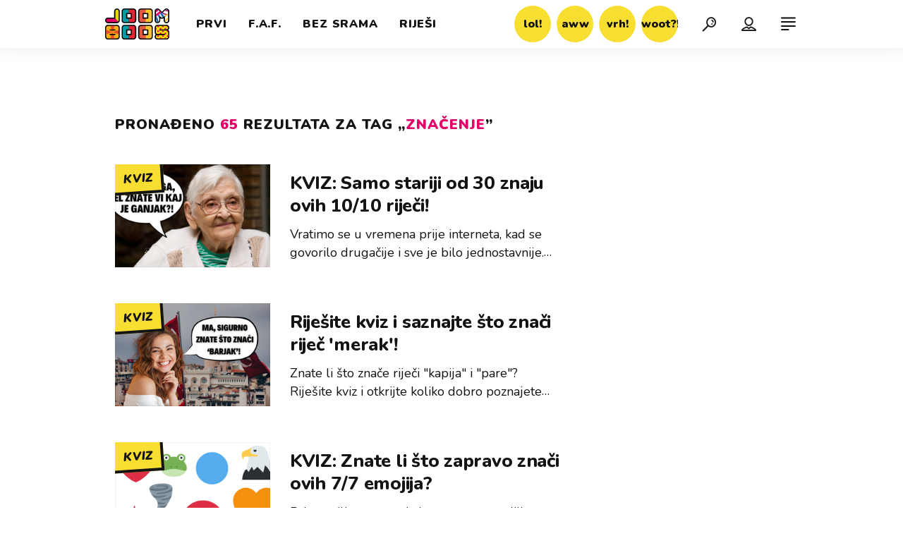

--- FILE ---
content_type: text/html; charset=utf-8
request_url: https://joomboos.24sata.hr/kljucne-rijeci/znacenje-16/clanci
body_size: 14919
content:














<!DOCTYPE html>
<html lang="hr" class="no-js">
<head>

    
        <script type="text/javascript">window.gdprAppliesGlobally=true;(function(){function a(e){if(!window.frames[e]){if(document.body&&document.body.firstChild){var t=document.body;var n=document.createElement("iframe");n.style.display="none";n.name=e;n.title=e;t.insertBefore(n,t.firstChild)}
else{setTimeout(function(){a(e)},5)}}}function e(n,r,o,c,s){function e(e,t,n,a){if(typeof n!=="function"){return}if(!window[r]){window[r]=[]}var i=false;if(s){i=s(e,t,n)}if(!i){window[r].push({command:e,parameter:t,callback:n,version:a})}}e.stub=true;function t(a){if(!window[n]||window[n].stub!==true){return}if(!a.data){return}
var i=typeof a.data==="string";var e;try{e=i?JSON.parse(a.data):a.data}catch(t){return}if(e[o]){var r=e[o];window[n](r.command,r.parameter,function(e,t){var n={};n[c]={returnValue:e,success:t,callId:r.callId};a.source.postMessage(i?JSON.stringify(n):n,"*")},r.version)}}
if(typeof window[n]!=="function"){window[n]=e;if(window.addEventListener){window.addEventListener("message",t,false)}else{window.attachEvent("onmessage",t)}}}e("__tcfapi","__tcfapiBuffer","__tcfapiCall","__tcfapiReturn");a("__tcfapiLocator");(function(e){
  var t=document.createElement("script");t.id="spcloader";t.type="text/javascript";t.async=true;t.src="https://sdk.privacy-center.org/"+e+"/loader.js?target="+document.location.hostname;t.charset="utf-8";var n=document.getElementsByTagName("script")[0];n.parentNode.insertBefore(t,n)})("49e2dd21-509f-4e31-9f4e-34808af3cb36")})();</script>
    

    
    
    
    <link href="https://joomboos.24sata.hr/kljucne-rijeci/znacenje-16/clanci" rel="canonical" />
    <meta name="description" content="Pročitaj najnovije vijesti vezane uz pojam ZNAČENJE. Najzanimljiviji članci, slike i video vezani za temu ZNAČENJE.¸">
    <meta name="keywords" content="ZNAČENJE">

    
    
        <title>ZNAČENJE - 65 članaka - JoomBoos.24sata.hr</title>
    

    
    
        <link rel="next" href="/kljucne-rijeci/znacenje-16/clanci?page=2" />
    


    
    <meta property="fb:pages" content="748150741956055" />
    

    <meta charset="UTF-8">
    <meta http-equiv="X-UA-Compatible" content="IE=edge,chrome=1">
    <meta content="width=device-width, initial-scale=1.0, maximum-scale=1.0, minimum-scale=1.0, user-scalable=no" name="viewport">

    <!-- Chrome, Firefox OS, Opera and Vivaldi -->
    <meta name="theme-color" content="#fff">
    <!-- Windows Phone -->
    <meta name="msapplication-navbutton-color" content="#fff">
    <!-- iOS safari -->
    <meta name="apple-mobile-web-app-status-bar-style" content="#fff">

    <link rel="icon" type="image/x-icon" href="/static/images/favicon/favicon.ico" />
    <link rel="apple-touch-icon" sizes="57x57" href="/static/images/favicon/apple-icon-57x57.png">
    <link rel="apple-touch-icon" sizes="60x60" href="/static/images/favicon/apple-icon-60x60.png">
    <link rel="apple-touch-icon" sizes="72x72" href="/static/images/favicon/apple-icon-72x72.png">
    <link rel="apple-touch-icon" sizes="76x76" href="/static/images/favicon/apple-icon-76x76.png">
    <link rel="apple-touch-icon" sizes="114x114" href="/static/images/favicon/apple-icon-114x114.png">
    <link rel="apple-touch-icon" sizes="120x120" href="/static/images/favicon/apple-icon-120x120.png">
    <link rel="apple-touch-icon" sizes="144x144" href="/static/images/favicon/apple-icon-144x144.png">
    <link rel="apple-touch-icon" sizes="152x152" href="/static/images/favicon/apple-icon-152x152.png">
    <link rel="apple-touch-icon" sizes="180x180" href="/static/images/favicon/apple-icon-180x180.png">
    <link rel="icon" type="image/png" sizes="192x192"  href="/static/images/favicon/android-icon-192x192.png">
    <link rel="icon" type="image/png" sizes="32x32" href="/static/images/favicon/favicon-32x32.png">
    <link rel="icon" type="image/png" sizes="96x96" href="/static/images/favicon/favicon-96x96.png">
    <link rel="icon" type="image/png" sizes="16x16" href="/static/images/favicon/favicon-16x16.png">
    <link rel="manifest" href="/static/images/favicon/manifest.json">

    



    <link href="https://fonts.googleapis.com/css?family=Nunito:400,400i,700,700i,800,800i,900,900i" rel="stylesheet">

    





<link rel="stylesheet" href="/static/css/grid.css?bust=20180919">

    





<link href="/static/build/styles.ec9d5ce2db2b4329486c.css" rel="stylesheet" />


    
    

    <script src="https://ajax.googleapis.com/ajax/libs/jquery/2.1.3/jquery.min.js"></script>
    <script src="https://imasdk.googleapis.com/js/sdkloader/ima3.js"></script>
    <script src="/static/js/lib/modernizr.custom.92546.js"></script>

    <script>
        if (typeof window.document.createElement('div').style.webkitLineClamp !== 'undefined') {
            document.querySelector('html').classList.add('webkitlineclamp');
        }
    </script>

    <script src="/static/js/lib/picturePolyfill.js"></script>
    <script src="/static/js/lib/video.min.js"></script>

    
    

    
    
        
<script>
    // Google data layer
    var dataLayer = window.dataLayer || [];

    dataLayer.push({
        'siteId': 'JBS',
        'contentId': '16',
        'pageType': 'generic',
        'fullChannel': 'tagovi/znacenje-16',
        'contentTitle': 'značenje',
        'contentType': 'keyword',
        'canonicalUrl': 'https://joomboos.24sata.hr/kljucne-rijeci/znacenje-16/clanci',
        'channel': 'tagovi'
        
    });
</script>


    


    
        <!-- Google Tag Manager -->
<noscript>
    <iframe src="//www.googletagmanager.com/ns.html?id=GTM-PCRFFK6" height="0" width="0" style="display:none;visibility:hidden"></iframe>
</noscript>
<script>(function(w,d,s,l,i){w[l]=w[l]||[];w[l].push({'gtm.start':
    new Date().getTime(),event:'gtm.js'});var f=d.getElementsByTagName(s)[0],
    j=d.createElement(s),dl=l!='dataLayer'?'&l='+l:'';j.async=true;j.src=
    '//www.googletagmanager.com/gtm.js?id='+i+dl;f.parentNode.insertBefore(j,f);
})(window,document,'script','dataLayer','GTM-PCRFFK6');
</script>
<!-- End Google Tag Manager -->

<!-- DotMetrics -->
<script type="text/javascript">
    /* <![CDATA[ */
        (function() {
            window.dm=window.dm||{AjaxData:[]};
            window.dm.dotmetricsDefaultId = 3179;
            window.dm.AjaxEvent=function(et,d,ssid,ad){
                dm.AjaxData.push({et:et,d:d,ssid:ssid,ad:ad});
                if(typeof window.DotMetricsObj != 'undefined') {DotMetricsObj.onAjaxDataUpdate();}
            };
            var d=document,
            h=d.getElementsByTagName('head')[0],
            s=d.createElement('script');
            s.type='text/javascript';
            s.async=true;
            s.src='https://script.dotmetrics.net/door.js?id=3179';
            h.appendChild(s);
        }());
    /* ]]> */
</script>
<!-- End DotMetrics -->

    

    
    <script>
    (function(u, p, s, c, r) {
         u[r] = u[r] || function(p) {
             (u[r].q = u[r].q || []).push(p)
         }, u[r].ls = 1 * new Date();
         var a = p.createElement(s),
             m = p.getElementsByTagName(s)[0];
         a.async = 1;
         a.src = c;
         m.parentNode.insertBefore(a, m)
     })
     (window, document, 'script', '//files.upscore.com/async/upScore.js', 'upScore');
     upScore({
         config: {
             domain: 'joomboos.24sata.hr',
             article: '.article__text',
             track_positions: false
         },
         data: {
             section: 'keywords,other',
             pubdate: '',
             author: '',
             object_type: 'misc',
             
             custom_sponsored: 0
         }
     });
</script>



    
    


<!--
       _
__   _(_) _____      ___
\ \ / / |/ _ \ \ /\ / (_) Tagovi - tags
 \ V /| |  __/\ V  V / _
  \_/ |_|\___| \_/\_/ (_)

-->

<!-- doubleclick -->
<script async src="https://pagead2.googlesyndication.com/tag/js/gpt.js"></script>

<script>
    var dfp_all_slots = [],
        dfpDisplayTagSlots = [],
        dfpDataReady = false;

    window.googletag = window.googletag || {};
    var googletag = window.googletag;
    googletag.cmd = googletag.cmd || [];

    const articleAds = undefined;
</script>




<script data-adpushup="True">
    window.adpushupIsEnabled = document.currentScript.dataset.adpushup === 'True';

    var getScreenSize = function(){
        return {
            width: window.innerWidth || document.documentElement.clientWidth || document.body.clientWidth,
            height: window.innerHeight || document.documentElement.clientHeight || document.body.clientHeight
        };
    };

    var getTargetValue = function(width, height, sufix) {
        var target = '' + width + 'x' + height;
        if (sufix) target += '_' + sufix;
        return target;
    };

    var getResTarget = function(sufix) {
        var target = [],
            size = getScreenSize(),
            width,
            height;

        if (sufix) {

            switch (true) {

                case size.width >= 1024 && size.width < 1280:
                    width = 1024;
                    height = 768;
                    break;

                case size.width >= 1280 && size.width < 1366:
                    width = 1280;
                    height = 1024;
                    break;

                case size.width >= 1366 && size.width < 1370:
                    width = 1366;
                    height = 768;
                    break;

                case size.width >= 1370 && size.width < 1440:
                    width = 1370;
                    height = 768;
                    break;

                case size.width >= 1440 && size.width < 1600:
                    width = 1440;
                    height = 900;
                    break;

                case size.width >= 1600 && size.width < 1920:
                    width = 1600;
                    height = 1050;
                    break;

                case size.width >= 1920:
                    width = 1920;
                    height = 1080;
                    break;
            }

            target.push(getTargetValue(width, height, sufix));
        }
        return target;
    };

    var dfp_slots = [],
        slotName = '',
        platform = 'mobile',
        mobileOrDesk = 'mobile',
        loadDfp = false;

    window.mappings = [];
    window.disableInitalLoad = false;

    dfp_all_slots.lazyAll = 'lazy_all' === 'lazy_all';

    function setDfpLoadPermission(){
        loadDfp = mobileOrDesk.includes(platform) ? true : false;
    }

    function isMobileOrDesk(slotUnit){
        if (slotUnit.includes('AIO')) return mobileOrDesk = 'mobile desktop tablet';
        if (slotUnit.includes('mJoomboos_')) return mobileOrDesk = 'mobile';
        return mobileOrDesk = 'desktop tablet';
    }

    if (window.innerWidth >= 1367) platform = 'desktop';
    else if (window.innerWidth > 1023 && window.innerWidth < 1367) platform = 'tablet';

    var minRes = getResTarget('min');

    function attemptSetDfpData () {
        if (window.googletag && window.googletag.apiReady) {
            
                isMobileOrDesk('/18981092/Joomboos_AIO_1');
                setDfpLoadPermission();

                if (loadDfp) {
                    
                        dfp_all_slots.push({
                            'id': '/18981092/Joomboos_AIO_1',
                            'customId': ('/18981092/Joomboos_AIO_1').split('_').slice(1).join(''),
                            'slot_sizes': [1, 1],
                            'targeting': ['position', 'aio1'],
                            'collapse': true,
                            'outOfPage': true
                        });

                        

                        slotName = 'Joomboos_AIO_1'.split('_');
                        slotName.shift();

                        window.mappings.push(`mapping1__${slotName.join('')}`);

                        

                        

                            googletag.cmd.push(function() {
                                dfp_slots[1] = googletag.defineOutOfPageSlot('/18981092/Joomboos_AIO_1', 'divAIO1').addService(googletag.pubads()).setTargeting('position', 'aio1');

                                googletag.display('divAIO1');
                                if (window.disableInitalLoad && !window.adpushupIsEnabled) googletag.pubads().refresh([dfp_slots[1]]);
                            });

                        
                    

                    googletag.cmd.push(function() {
                        googletag.pubads().setTargeting('platform', platform).setTargeting('cont_type', 'tags').setTargeting('site', 'joomboos.24sata.hr').setTargeting('section', 'keywords');

                        if (!minRes.join('').includes('undefined')){
                            googletag.pubads().setTargeting('res_min', minRes);
                        }

                        
                            
                            googletag.pubads().setTargeting('site', 'https://joomboos.24sata.hr');
                        

                        if (window.disableInitalLoad) googletag.pubads().disableInitialLoad();
                        if (window.adpushupIsEnabled) googletag.pubads().enableSingleRequest();
                        googletag.enableServices();
                    });
                }
            
                isMobileOrDesk('/18981092/Joomboos_AIO_2');
                setDfpLoadPermission();

                if (loadDfp) {
                    
                        dfp_all_slots.push({
                            'id': '/18981092/Joomboos_AIO_2',
                            'customId': ('/18981092/Joomboos_AIO_2').split('_').slice(1).join(''),
                            'slot_sizes': [1, 1],
                            'targeting': ['position', 'aio2'],
                            'collapse': true,
                            'outOfPage': true
                        });

                        

                        slotName = 'Joomboos_AIO_2'.split('_');
                        slotName.shift();

                        window.mappings.push(`mapping2__${slotName.join('')}`);

                        

                        

                            googletag.cmd.push(function() {
                                dfp_slots[2] = googletag.defineOutOfPageSlot('/18981092/Joomboos_AIO_2', 'divAIO2').addService(googletag.pubads()).setTargeting('position', 'aio2');

                                googletag.display('divAIO2');
                                if (window.disableInitalLoad && !window.adpushupIsEnabled) googletag.pubads().refresh([dfp_slots[2]]);
                            });

                        
                    

                    googletag.cmd.push(function() {
                        googletag.pubads().setTargeting('platform', platform).setTargeting('cont_type', 'tags').setTargeting('site', 'joomboos.24sata.hr').setTargeting('section', 'keywords');

                        if (!minRes.join('').includes('undefined')){
                            googletag.pubads().setTargeting('res_min', minRes);
                        }

                        

                        if (window.disableInitalLoad) googletag.pubads().disableInitialLoad();
                        if (window.adpushupIsEnabled) googletag.pubads().enableSingleRequest();
                        googletag.enableServices();
                    });
                }
            
                isMobileOrDesk('/18981092/Joomboos_Billboard_Top');
                setDfpLoadPermission();

                if (loadDfp) {
                    
                        dfp_all_slots.push({
                            'id': '/18981092/Joomboos_Billboard_Top',
                            'customId': ('/18981092/Joomboos_Billboard_Top').split('_').slice(1).join(''),
                            'slot_sizes': [970, 250],
                            'targeting': ['position', 'billboard'],
                            'collapse': true,
                            'outOfPage': false
                        });

                        window.mapping3 = googletag.sizeMapping()
                            .addSize([750, 400], [[4, 1], [300, 100], [300, 250], [300, 150], [320, 50], [250, 250], [320, 100], [728, 90], [468, 60]])
                            .addSize([320, 400], [[4, 1], [300, 100], [300, 250], [300, 150], [320, 50], [250, 250], [320, 100]])
                            .addSize([1015, 400], [[4, 1], [300, 100], [300, 250], [970, 90], [300, 150], [320, 50], [250, 250], [320, 100], [728, 90], [970, 250], [468, 60], [970, 500]])
                            .build();
                        

                        slotName = 'Joomboos_Billboard_Top'.split('_');
                        slotName.shift();

                        window.mappings.push(`mapping3__${slotName.join('')}`);

                        

                        
                    

                    googletag.cmd.push(function() {
                        googletag.pubads().setTargeting('platform', platform).setTargeting('cont_type', 'tags').setTargeting('site', 'joomboos.24sata.hr').setTargeting('section', 'keywords');

                        if (!minRes.join('').includes('undefined')){
                            googletag.pubads().setTargeting('res_min', minRes);
                        }

                        

                        if (window.disableInitalLoad) googletag.pubads().disableInitialLoad();
                        if (window.adpushupIsEnabled) googletag.pubads().enableSingleRequest();
                        googletag.enableServices();
                    });
                }
            
                isMobileOrDesk('/18981092/Joomboos_Halfpage_1');
                setDfpLoadPermission();

                if (loadDfp) {
                    
                        dfp_all_slots.push({
                            'id': '/18981092/Joomboos_Halfpage_1',
                            'customId': ('/18981092/Joomboos_Halfpage_1').split('_').slice(1).join(''),
                            'slot_sizes': [[300, 600], [300, 250], [120, 600], [160, 600], [300, 100], [250, 250]],
                            'targeting': ['position', 'halfpage'],
                            'collapse': true,
                            'outOfPage': false
                        });

                        

                        slotName = 'Joomboos_Halfpage_1'.split('_');
                        slotName.shift();

                        window.mappings.push(`mapping4__${slotName.join('')}`);

                        

                        
                    

                    googletag.cmd.push(function() {
                        googletag.pubads().setTargeting('platform', platform).setTargeting('cont_type', 'tags').setTargeting('site', 'joomboos.24sata.hr').setTargeting('section', 'keywords');

                        if (!minRes.join('').includes('undefined')){
                            googletag.pubads().setTargeting('res_min', minRes);
                        }

                        

                        if (window.disableInitalLoad) googletag.pubads().disableInitialLoad();
                        if (window.adpushupIsEnabled) googletag.pubads().enableSingleRequest();
                        googletag.enableServices();
                    });
                }
            
                isMobileOrDesk('/18981092/mJoomboos_Rec1');
                setDfpLoadPermission();

                if (loadDfp) {
                    
                        dfp_all_slots.push({
                            'id': '/18981092/mJoomboos_Rec1',
                            'customId': ('/18981092/mJoomboos_Rec1').split('_').slice(1).join(''),
                            'slot_sizes': [[300, 250], [300, 100], [320, 50], [300, 600], [320, 100], "fluid"],
                            'targeting': ['position', 'rectangle'],
                            'collapse': true,
                            'outOfPage': false
                        });

                        window.mapping5 = googletag.sizeMapping()
                            .addSize([320, 400], [[5, 1], [120, 600], [160, 600], [250, 250], [300, 100], [300, 250], [300, 600], [320, 50], [320, 100]])
                            .build();
                        

                        slotName = 'mJoomboos_Rec1'.split('_');
                        slotName.shift();

                        window.mappings.push(`mapping5__${slotName.join('')}`);

                        

                        
                    

                    googletag.cmd.push(function() {
                        googletag.pubads().setTargeting('platform', platform).setTargeting('cont_type', 'tags').setTargeting('site', 'joomboos.24sata.hr').setTargeting('section', 'keywords');

                        if (!minRes.join('').includes('undefined')){
                            googletag.pubads().setTargeting('res_min', minRes);
                        }

                        

                        if (window.disableInitalLoad) googletag.pubads().disableInitialLoad();
                        if (window.adpushupIsEnabled) googletag.pubads().enableSingleRequest();
                        googletag.enableServices();
                    });
                }
            
                isMobileOrDesk('/18981092/mJoomboos_Rec3');
                setDfpLoadPermission();

                if (loadDfp) {
                    
                        dfp_all_slots.push({
                            'id': '/18981092/mJoomboos_Rec3',
                            'customId': ('/18981092/mJoomboos_Rec3').split('_').slice(1).join(''),
                            'slot_sizes': [[300, 250], [300, 100], [320, 50], [250, 250], "fluid"],
                            'targeting': ['position', 'rectangle'],
                            'collapse': true,
                            'outOfPage': false
                        });

                        window.mapping6 = googletag.sizeMapping()
                            .addSize([320, 400], [[5, 1], [120, 600], [160, 600], [250, 250], [300, 100], [300, 250], [300, 600], [320, 50], [320, 100]])
                            .build();
                        

                        slotName = 'mJoomboos_Rec3'.split('_');
                        slotName.shift();

                        window.mappings.push(`mapping6__${slotName.join('')}`);

                        

                        
                    

                    googletag.cmd.push(function() {
                        googletag.pubads().setTargeting('platform', platform).setTargeting('cont_type', 'tags').setTargeting('site', 'joomboos.24sata.hr').setTargeting('section', 'keywords');

                        if (!minRes.join('').includes('undefined')){
                            googletag.pubads().setTargeting('res_min', minRes);
                        }

                        

                        if (window.disableInitalLoad) googletag.pubads().disableInitialLoad();
                        if (window.adpushupIsEnabled) googletag.pubads().enableSingleRequest();
                        googletag.enableServices();
                    });
                }
            
                isMobileOrDesk('/18981092/Joomboos_Leaderboard1');
                setDfpLoadPermission();

                if (loadDfp) {
                    
                        dfp_all_slots.push({
                            'id': '/18981092/Joomboos_Leaderboard1',
                            'customId': ('/18981092/Joomboos_Leaderboard1').split('_').slice(1).join(''),
                            'slot_sizes': [[320, 50], [300, 250], [320, 100], [250, 250], [300, 100], [468, 60]],
                            'targeting': ['position', 'leaderboard'],
                            'collapse': true,
                            'outOfPage': false
                        });

                        

                        slotName = 'Joomboos_Leaderboard1'.split('_');
                        slotName.shift();

                        window.mappings.push(`mapping7__${slotName.join('')}`);

                        

                        
                    

                    googletag.cmd.push(function() {
                        googletag.pubads().setTargeting('platform', platform).setTargeting('cont_type', 'tags').setTargeting('site', 'joomboos.24sata.hr').setTargeting('section', 'keywords');

                        if (!minRes.join('').includes('undefined')){
                            googletag.pubads().setTargeting('res_min', minRes);
                        }

                        

                        if (window.disableInitalLoad) googletag.pubads().disableInitialLoad();
                        if (window.adpushupIsEnabled) googletag.pubads().enableSingleRequest();
                        googletag.enableServices();
                    });
                }
            

            dfpDataReady = true;
        } else {
            setTimeout(() => {
                attemptSetDfpData();
            }, 300);
        }
    }

    attemptSetDfpData();
</script>



    
    
        <script src="https://cdn.wrappio.dev/scripts/wrappio-951445e9-00b3-4183-9c7a-695005e25fe0.js" async></script>
    

    <script src="https://adncdn.net/ZVvYPkkx1V" async></script>

    
    
        <script async src="//www.ezojs.com/ezoic/sa.min.js"></script>
        <script>
            window.ezstandalone = window.ezstandalone || {};
            ezstandalone.cmd = ezstandalone.cmd || [];
            ezstandalone.cmd.push(function() {
                ezstandalone.enableConsent();
                ezstandalone.define(100);
                ezstandalone.enable();
                ezstandalone.display();
            });
        </script>
    
</head>



<body class="tags" style="" data-didomi-disabled="False" data-bodyextrainfo="">

    
    <div class="header_wrapper">
        





<div class="container">

    <div class="ntfs__flyout">
        
            



<div class="ntfs js_ntfs">

    <div class="ntfs__header ntfs__header--unlogged">

        <a href="/korisnici/login" class="btn btn--yellow btn--login js_loginPlease">Prijava</a>

        <a href="/accounts/facebook/login/" class="btn btn--fb">
            <i class="icon icon-facebook"></i>
            Prijava
        </a>

        <a href="/accounts/google/login/?method=oauth2" class="btn btn--gplus">
            <i class="icon icon-google-plus"></i>
            Prijava
        </a>

        <div class="ntfs__header_close js_ntfsClose">
            <i class="icon icon-cross"></i>
        </div>

    </div>

    
</div>

        
    </div>

    <header class="header cf">

        <a class="header__logo" href="/" title="joomboos.24sata.hr">
            <span class="header__logo_heading">
                <img class="header__logo_img header__logo_img--big" title="joomboos.24sata.hr" alt="joomboos.24sata.hr" src="/static/images/header/joomboos-logo-big.svg?bust=20161208">
                <img class="header__logo_img header__logo_img--small" title="joomboos.24sata.hr" alt="joomboos.24sata.hr" src="/static/images/header/joomboos-logo-small.svg">
            </span>
        </a>

        
            <div class="top_navigation">

                

<nav class="main_nav js_mainNav">

    <ul class="main_nav__list">

        

            <li class="main_nav__item main_nav__item--main main_nav__item--prvi">

                <a class="main_nav__link active_prvi"
                   href="/prvi">
                    <span class="main_nav__span main_nav__span--main">Prvi</span>
                </a>

                
            </li>
        

            <li class="main_nav__item main_nav__item--main main_nav__item--fancy_af">

                <a class="main_nav__link active_fancy-a-f"
                   href="/fancy-a-f">
                    <span class="main_nav__span main_nav__span--main">F.A.F.</span>
                </a>

                
            </li>
        

            <li class="main_nav__item main_nav__item--main main_nav__item--bez_srama">

                <a class="main_nav__link active_bez-srama"
                   href="/bez-srama">
                    <span class="main_nav__span main_nav__span--main">Bez srama</span>
                </a>

                
            </li>
        

            <li class="main_nav__item main_nav__item--main main_nav__item--rijesi_me">

                <a class="main_nav__link active_rijesi-me"
                   href="/rijesi-me">
                    <span class="main_nav__span main_nav__span--main">Riješi</span>
                </a>

                
            </li>
        
    </ul>
</nav>




                

<nav class="reaction_nav">

    <div class="reaction_nav__wrap is_visible js_toggleVisibility">

        <ul class="reaction_nav__list cf">

            

                <li class="reaction_nav__item reaction_nav__item--">

                    <a class="reaction_nav__link" href="/reakcije/lol/clanci">
                        <span class="reaction_nav__span">lol!</span>
                    </a>

                </li>
            

                <li class="reaction_nav__item reaction_nav__item--">

                    <a class="reaction_nav__link" href="/reakcije/aww/clanci">
                        <span class="reaction_nav__span">aww</span>
                    </a>

                </li>
            

                <li class="reaction_nav__item reaction_nav__item--">

                    <a class="reaction_nav__link" href="/reakcije/vrh/clanci">
                        <span class="reaction_nav__span">vrh!</span>
                    </a>

                </li>
            

                <li class="reaction_nav__item reaction_nav__item--">

                    <a class="reaction_nav__link" href="/reakcije/woot/clanci">
                        <span class="reaction_nav__span">woot?!</span>
                    </a>

                </li>
            
        </ul>

    </div>
</nav>


            </div>
        

        
            


<div class="mobile_nav">

    <div class="nano">

        <a class="mobile_nav__close_btn js_toggleMenu" role="button">
            <i class="icon icon-cross icon--close"></i>
        </a>

        <div class="mobile_nav__inner_wrap nano-content">

            

<nav class="main_nav js_mainNav">

    <ul class="main_nav__list">

        

            <li class="main_nav__item main_nav__item--main main_nav__item--prvi">

                <a class="main_nav__link active_prvi"
                   href="/prvi">
                    <span class="main_nav__span main_nav__span--main">Prvi</span>
                </a>

                
            </li>
        

            <li class="main_nav__item main_nav__item--main main_nav__item--fancy_af">

                <a class="main_nav__link active_fancy-a-f"
                   href="/fancy-a-f">
                    <span class="main_nav__span main_nav__span--main">F.A.F.</span>
                </a>

                
            </li>
        

            <li class="main_nav__item main_nav__item--main main_nav__item--bez_srama">

                <a class="main_nav__link active_bez-srama"
                   href="/bez-srama">
                    <span class="main_nav__span main_nav__span--main">Bez srama</span>
                </a>

                
            </li>
        

            <li class="main_nav__item main_nav__item--main main_nav__item--rijesi_me">

                <a class="main_nav__link active_rijesi-me"
                   href="/rijesi-me">
                    <span class="main_nav__span main_nav__span--main">Riješi</span>
                </a>

                
            </li>
        
    </ul>
</nav>




            <div class="mobile_nav__partners">

                

<nav class="partner_nav">

    <input type="checkbox" id="show_partners" name="show_partners" class="partner_nav__checkbox">

    <div class="partner_nav__wrap">

        <label for="show_partners" class="partner_nav__label">Partnerski portali</label>

        <div class="partner_nav__list_wrap">

            <ul class="partner_nav__list cf">

                <li class="partner_nav__item">

                

                    

                        <a class="partner_nav__link" href="https://www.24sata.hr">
                            <span class="partner_nav__span">24sata</span>
                        </a>

                    

                

                    

                

                    

                        <a class="partner_nav__link" href="https://autostart.24sata.hr">
                            <span class="partner_nav__span">autostart.hr</span>
                        </a>

                    

                

                    

                

                    

                        <a class="partner_nav__link" href="https://miss7zdrava.24sata.hr">
                            <span class="partner_nav__span">miss7zdrava.hr</span>
                        </a>

                    

                

                    

                

                    

                        <a class="partner_nav__link" href="http://www.poslovni.hr">
                            <span class="partner_nav__span">poslovni.hr</span>
                        </a>

                    

                

                    

                

                    

                        <a class="partner_nav__link" href="https://www.vecernji.hr">
                            <span class="partner_nav__span">vecernji.hr</span>
                        </a>

                    

                

                    

                

                    

                        <a class="partner_nav__link" href="https://popusti.njuskalo.hr">
                            <span class="partner_nav__span">popusti!</span>
                        </a>

                    

                

                    

                

                    

                        <a class="partner_nav__link" href="https://ordinacija.vecernji.hr/" target="_blank">
                            <span class="partner_nav__span">ordinacija.hr</span>
                        </a>

                    

                

                </li>

                <li class="partner_nav__item">

                

                    

                

                    

                        <a class="partner_nav__link" href="https://www.express.hr">
                            <span class="partner_nav__span">express.hr</span>
                        </a>

                    

                

                    

                

                    

                        <a class="partner_nav__link" href="https://miss7.24sata.hr">
                            <span class="partner_nav__span">miss7.hr</span>
                        </a>

                    

                

                    

                

                    

                        <a class="partner_nav__link" href="https://gastro.24sata.hr">
                            <span class="partner_nav__span">gastro.hr</span>
                        </a>

                    

                

                    

                

                    

                        <a class="partner_nav__link" href="https://www.njuskalo.hr">
                            <span class="partner_nav__span">njuskalo.hr</span>
                        </a>

                    

                

                    

                

                    

                        <a class="partner_nav__link" href="https://www.pixsell.hr">
                            <span class="partner_nav__span">pixsell.hr</span>
                        </a>

                    

                

                    

                

                    

                        <a class="partner_nav__link" href="https://miss7mama.24sata.hr/" target="_blank">
                            <span class="partner_nav__span">miss7mama.hr</span>
                        </a>

                    

                

                    

                

                </li>

            </ul>
        </div>
    </div>
</nav>


            </div>

            <div class="mobile_nav__info">
                

<nav class="info_nav">

    <ul class="info_nav__list">

        

            

            <li class="info_nav__item info_nav__item--">

            

                <a class="info_nav__link" href="/kontakt">
                    <span class="info_nav__span">Kontakt</span>
                </a>

            

        

            

                <a class="info_nav__link" href="/oglasavanje">
                    <span class="info_nav__span">Oglašavanje</span>
                </a>

            

            </li>

                

                <li class="info_nav__item info_nav__item--">

                

            

        

            

                <a class="info_nav__link" href="/impressum">
                    <span class="info_nav__span">Impressum</span>
                </a>

            

        

            

                <a class="info_nav__link" href="/uvjeti-koristenja">
                    <span class="info_nav__span">Uvjeti korištenja</span>
                </a>

            

            </li>

                

                <li class="info_nav__item info_nav__item--">

                

            

        

            

                <a class="info_nav__link" href="/pravila-privatnosti">
                    <span class="info_nav__span">Pravila privatnosti</span>
                </a>

            

        

            

                <a class="info_nav__link" href="/politika-kolacica/">
                    <span class="info_nav__span">Politika kolačića</span>
                </a>

            

            </li>

                

            

        
    </ul>
</nav>

            </div>

            <div class="mobile_nav__copyright cf">
                <div class="mobile_nav__copyright_wrap cf">

                    <p>Copyright &copy; 2025 <img src="/static/images/header/24sata_za-desktop_pixel-perfect_47%C3%9738px_pozitiv.svg" alt="24sata"></p>

                    <span>Powered by:</span>

                    <a href="https://www.publitzer.hr/" target="_blank">

                        <img src="/static/images/header/publitzer-logo.svg" alt="Publitzer CMS">

                    </a>

                </div>

            </div>

            <div class="mobile_nav__social_menu">
                <span>Prati nas!</span>

                <div class="mobile_nav__social_menu_wrap">
                    <a class="mobile_nav__social_icon" href="https://www.youtube.com/channel/UCx0mr1alzkR_oX7oHf77BHw" target="_blank" title="JoomBoos na Youtubeu">
                        <i class="icon icon-youtube-play"></i>
                    </a>

                    <a class="mobile_nav__social_icon mobile_nav__social_icon--desk" href="https://www.facebook.com/joomboos.hr/" target="_blank" title="JoomBoos na Facebooku">
                        <i class="icon icon-facebook"></i>
                    </a>

                    <a class="mobile_nav__social_icon mobile_nav__social_icon--mob" href="fb://page?id=748150741956055" target="_blank" title="JoomBoos na Facebooku">
                        <i class="icon icon-facebook"></i>
                    </a>

                    <a class="mobile_nav__social_icon" href="https://www.instagram.com/joomboosyt/?hl=hr" target="_blank" title="JoomBoos na Instagramu">
                        <i class="icon icon-instagram"></i>
                    </a>
                </div>
            </div>

        </div>

    </div>

</div>

        

        <a class="header__search" href="/pretraga/" title="Traži" >
            <i class="icon icon-search"></i>
        </a>

        <a class="header__user js_showNotif"

            

                
                

                    href="/korisnici/login?next=/kljucne-rijeci/znacenje-16/clanci"

                
            
        >

            <span class="header__avatar">
                

                    <i class="icon icon-user"></i>

                

                
            </span>
        </a>

        <div class="header__menu">

            <a class="header__icon header__icon--back js_closeSubmenu" href="#">
                <i class="icon icon-arrow-left5"></i>
            </a>

            <a class="header__icon header__icon--menu js_toggleMenu" href="#">
                <i class="icon icon-align-justify icon--menu"></i>
                <i class="icon icon-cross icon--close"></i>
            </a>
        </div>
    </header>
</div>

<script>

    function setActiveNav ( section, subsection ) {

        var el = document.getElementsByClassName(section);
        var header = document.getElementsByClassName('header_wrapper');
        var body = document.getElementsByTagName('body');

        for (var i=0; i<el.length; i++) {

            el[i].classList.add('is_active');

            if (el[i].parentElement.childElementCount > 1) {
                header[0].classList.add('has_subnav');
                header[0].classList.add(section.split('-').join('_'));
                body[0].classList.add('has_subnav');
            }

            // ako postoji podrubrika, oznaci glavni element u podrubrici
            // i stavi klasu na parent ul element
            if ( subsection && subsection.indexOf('sub_active') !== -1 ) {

                var child = document.getElementsByClassName(subsection);

                for ( var j = 0; j < child.length; j++ ) {

                    if ( child[j].getAttribute('data-parent') === section ) {

                        child[j].parentElement.parentElement.classList.add('has_active');
                        child[j].classList.add('is_active');

                    }
                }
            }
        }
    }

    var section = document.location.pathname.split('/')[1];
    var subsection = document.location.pathname.split('/')[2];

    // ako postoje dva '/' u url-u, onda valjda imamo i podrubriku
    // poziva se funkcija s dva parametra

    if (subsection !== '' && subsection !== undefined) {

        setActiveNav( 'active_' + section, 'sub_active_' + subsection );

    } else {

        setActiveNav( 'active_' + section );

    }
</script>

        <div class="header_wrapper__back"></div> 
        <div class="header_wrapper__subback"></div> 
    </div>
    

    
    <div class="body_wrap">

        <div class="body_inner_wrap">

            
            

            
            

            <div class="content__wrap container">

                
    <div class="container fold_tags_body">
        <div class="dfp_banner dfp_banner--Leaderboard outside-content">
            <div id='divBillboardTop'>
    <script>
        dfpDisplayTagSlots.push('divBillboardTop');
    </script>
</div>

        </div>

        <div class="fold_tags__lazy_banner hidden visible_mobile first-banner">
            <div class="text-center dfp_banner">
                <div id='mJoomboos_Rec1'>
    <script>
        dfpDisplayTagSlots.push('mJoomboos_Rec1');
    </script>
</div>

            </div>
        </div>

        <div class="column_content">
            <div class="column_content__inner">
                <div class="gr-12">
                    <div class="main_tile">

                        

                        
                        <div class="main_tile__label main_tile__label--results">Pronađeno <span>65</span> rezultata za tag „<h1>značenje</h1>”</div>
                        

                        <div class="main_tile__content">
                            
                                



<article class="card card--rijesi-me card--02 cf">

    

    <a class="card__link cf" href="/rijesi-me/kviz-samo-stariji-od-30-znaju-ovih-10-10-rijeci-31422" title="KVIZ: Samo stariji od 30 znaju ovih 10/10 riječi!" target="">


        

<div class="card__photo_wrap">

    <figure class="card__figure">

        

            
    <picture data-alt="" data-default-src="/media/img/94/b2/d0ff9a80b68a05e049c7.png">

        
            <source srcset="/media/img/94/b2/d0ff9a80b68a05e049c7.png" media="(min-width: 1024px)" data-size="290x193" />
        
            <source srcset="/media/img/84/9c/0f756828b67bb7affa5e.png" data-size="244x244" />
        

        <img class="" src="/media/img/84/9c/0f756828b67bb7affa5e.png" alt="" data-size="244x244" />

        <noscript>
            <img class="" src="/media/img/94/b2/d0ff9a80b68a05e049c7.png" alt="" />
        </noscript>
    </picture>



        

    </figure>

    
    
    <span class="card__overtitle card__overtitle--">
        KVIZ
    </span>



</div>




        

        <div class="card__data_wrap cf">

            <div class="card__data_inner_wrap cf">

                

                


                
                    <h2 class="card__title">

    

        KVIZ: Samo stariji od 30 znaju ovih 10/10 riječi!

    
</h2>
                


                

                

                    <p class="card__lead_text">Vratimo se u vremena prije interneta, kad se govorilo drugačije i sve je bilo jednostavnije. Samo pravi znalci starije …</p>

                


                

                
                
                

            </div>

        </div>

        

    </a>

    
    
    


    

    
    

    
    

    
    

</article>

                                
                            
                                



<article class="card card--rijesi-me card--02 cf">

    

    <a class="card__link cf" href="/rijesi-me/rijesite-kviz-i-saznajte-sto-znaci-rijec-merak-30886" title="Riješite kviz i saznajte što znači riječ &#x27;merak&#x27;!" target="">


        

<div class="card__photo_wrap">

    <figure class="card__figure">

        

            
    <picture data-alt="" data-default-src="/media/img/04/84/12b0eec55dffab7da3ce.png">

        
            <source srcset="/media/img/04/84/12b0eec55dffab7da3ce.png" media="(min-width: 1024px)" data-size="290x193" />
        
            <source srcset="/media/img/aa/13/3675ccf0871b5ae97317.png" data-size="244x244" />
        

        <img class="" src="/media/img/aa/13/3675ccf0871b5ae97317.png" alt="" data-size="244x244" />

        <noscript>
            <img class="" src="/media/img/04/84/12b0eec55dffab7da3ce.png" alt="" />
        </noscript>
    </picture>



        

    </figure>

    
    
    <span class="card__overtitle card__overtitle--">
        KVIZ
    </span>



</div>




        

        <div class="card__data_wrap cf">

            <div class="card__data_inner_wrap cf">

                

                


                
                    <h2 class="card__title">

    

        Riješite kviz i saznajte što znači riječ &#x27;merak&#x27;!

    
</h2>
                


                

                

                    <p class="card__lead_text">Znate li što znače riječi "kapija" i "pare"? Riješite kviz i otkrijte koliko dobro poznajete turcizme. Sretno!</p>

                


                

                
                
                

            </div>

        </div>

        

    </a>

    
    
    


    

    
    

    
    

    
    

</article>

                                
                            
                                



<article class="card card--rijesi-me card--02 cf">

    

    <a class="card__link cf" href="/rijesi-me/kviz-znate-li-sto-zapravo-znaci-ovih-7-7-emojija-30624" title="KVIZ: Znate li što zapravo znači ovih 7/7 emojija?" target="">


        

<div class="card__photo_wrap">

    <figure class="card__figure">

        

            
    <picture data-alt="" data-default-src="/media/img/12/31/054b11b322a4cf98130a.png">

        
            <source srcset="/media/img/12/31/054b11b322a4cf98130a.png" media="(min-width: 1024px)" data-size="290x193" />
        
            <source srcset="/media/img/8d/34/f6133ba9079e80c77c86.png" data-size="244x244" />
        

        <img class="" src="/media/img/8d/34/f6133ba9079e80c77c86.png" alt="" data-size="244x244" />

        <noscript>
            <img class="" src="/media/img/12/31/054b11b322a4cf98130a.png" alt="" />
        </noscript>
    </picture>



        

    </figure>

    
    
    <span class="card__overtitle card__overtitle--">
        KVIZ
    </span>



</div>




        

        <div class="card__data_wrap cf">

            <div class="card__data_inner_wrap cf">

                

                


                
                    <h2 class="card__title">

    

        KVIZ: Znate li što zapravo znači ovih 7/7 emojija?

    
</h2>
                


                

                

                    <p class="card__lead_text">Pripremili smo vam kviz upravo o emojijima koji se koriste poput kodova u komunikaciji. Javite nam svoj rezultat u kome…</p>

                


                

                
                
                

            </div>

        </div>

        

    </a>

    
    
    


    

    
    

    
    

    
    

</article>

                                
                                    <div class="dfp_banner dfp_banner--Leaderboard">
                                        <div id='divLeaderboard1'>
    <script>
        dfpDisplayTagSlots.push('divLeaderboard1');
    </script>
</div>

                                    </div>

                                    <div class="fold_tags__lazy_banner hidden visible_mobile">
                                        <div class="text-center dfp_banner">
                                            <div id='mJoomboos_Rec3'>
    <script>
        dfpDisplayTagSlots.push('mJoomboos_Rec3');
    </script>
</div>

                                        </div>
                                    </div>
                                
                            
                                



<article class="card card--rijesi-me card--02 cf">

    

    <a class="card__link cf" href="/rijesi-me/kviz-znate-li-sto-znaci-ovih-9-9-poznatih-kratica-30692" title="KVIZ: Znate li što znači ovih 9/9 poznatih kratica?" target="">


        

<div class="card__photo_wrap">

    <figure class="card__figure">

        

            
    <picture data-alt="" data-default-src="/media/img/5b/7f/e4d706c4ddb050e3b49d.png">

        
            <source srcset="/media/img/5b/7f/e4d706c4ddb050e3b49d.png" media="(min-width: 1024px)" data-size="290x193" />
        
            <source srcset="/media/img/8d/ac/2f63fb2af286cdae0a32.png" data-size="244x244" />
        

        <img class="" src="/media/img/8d/ac/2f63fb2af286cdae0a32.png" alt="" data-size="244x244" />

        <noscript>
            <img class="" src="/media/img/5b/7f/e4d706c4ddb050e3b49d.png" alt="" />
        </noscript>
    </picture>



        

    </figure>

    
    
    <span class="card__overtitle card__overtitle--">
        KVIZ
    </span>



</div>




        

        <div class="card__data_wrap cf">

            <div class="card__data_inner_wrap cf">

                

                


                
                    <h2 class="card__title">

    

        KVIZ: Znate li što znači ovih 9/9 poznatih kratica?

    
</h2>
                


                

                

                    <p class="card__lead_text">Pripremili smo kviz u kojem se nalazi nekoliko poznatih kratica, a na vama je da ga riješite i provjerite znate li što …</p>

                


                

                
                
                

            </div>

        </div>

        

    </a>

    
    
    


    

    
    

    
    

    
    

</article>

                                
                            
                                



<article class="card card--rijesi-me card--02 cf">

    

    <a class="card__link cf" href="/rijesi-me/kviz-samo-kajkavci-znaju-sto-znaci-ovih-9-9-rijeci-30523" title="KVIZ: Samo kajkavci znaju što znači ovih 9/9 riječi" target="">


        

<div class="card__photo_wrap">

    <figure class="card__figure">

        

            
    <picture data-alt="" data-default-src="/media/img/ac/dd/9e6d78e4f0e2334cf2d0.png">

        
            <source srcset="/media/img/ac/dd/9e6d78e4f0e2334cf2d0.png" media="(min-width: 1024px)" data-size="290x193" />
        
            <source srcset="/media/img/8a/13/6f9dc68447204aeb968f.png" data-size="244x244" />
        

        <img class="" src="/media/img/8a/13/6f9dc68447204aeb968f.png" alt="" data-size="244x244" />

        <noscript>
            <img class="" src="/media/img/ac/dd/9e6d78e4f0e2334cf2d0.png" alt="" />
        </noscript>
    </picture>



        

    </figure>

    
    
    <span class="card__overtitle card__overtitle--">
        KVIZ
    </span>



</div>




        

        <div class="card__data_wrap cf">

            <div class="card__data_inner_wrap cf">

                

                


                
                    <h2 class="card__title">

    

        KVIZ: Samo kajkavci znaju što znači ovih 9/9 riječi

    
</h2>
                


                

                

                    <p class="card__lead_text">Znate li to znače riječi cujzek, cukor, čuba? Onda sigurno govorite kajkavskim narječjem ili se družiš s ljudima koji g…</p>

                


                

                
                
                

            </div>

        </div>

        

    </a>

    
    
    


    

    
    

    
    

    
    

</article>

                                
                            
                                



<article class="card card--rijesi-me card--02 cf">

    

    <a class="card__link cf" href="/rijesi-me/kviz-koja-znacenja-se-kriju-iza-ovih-7-7-boja-30478" title="KVIZ: Koja značenja se kriju iza ovih 7/7 boja?" target="">


        

<div class="card__photo_wrap">

    <figure class="card__figure">

        

            
    <picture data-alt="" data-default-src="/media/img/ea/5e/9e64d2118240891eaa95.png">

        
            <source srcset="/media/img/ea/5e/9e64d2118240891eaa95.png" media="(min-width: 1024px)" data-size="290x193" />
        
            <source srcset="/media/img/64/02/76427bf2d910f8b9926e.png" data-size="244x244" />
        

        <img class="" src="/media/img/64/02/76427bf2d910f8b9926e.png" alt="" data-size="244x244" />

        <noscript>
            <img class="" src="/media/img/ea/5e/9e64d2118240891eaa95.png" alt="" />
        </noscript>
    </picture>



        

    </figure>

    
    
    <span class="card__overtitle card__overtitle--">
        KVIZ
    </span>



</div>




        

        <div class="card__data_wrap cf">

            <div class="card__data_inner_wrap cf">

                

                


                
                    <h2 class="card__title">

    

        KVIZ: Koja značenja se kriju iza ovih 7/7 boja?

    
</h2>
                


                

                

                    <p class="card__lead_text">Svaka boja nosi svoje značenje, ali koliko vas zaista zna kako nas boje mogu utjecati i što simboliziraju? U ovom kvizu…</p>

                


                

                
                
                

            </div>

        </div>

        

    </a>

    
    
    


    

    
    

    
    

    
    

</article>

                                
                                    <div class="dfp_banner dfp_banner--Leaderboard">
                                        <div id='divLeaderboard1'>
    <script>
        dfpDisplayTagSlots.push('divLeaderboard1');
    </script>
</div>

                                    </div>

                                    <div class="fold_tags__lazy_banner hidden visible_mobile">
                                        <div class="text-center dfp_banner">
                                            <div id='mJoomboos_Rec3'>
    <script>
        dfpDisplayTagSlots.push('mJoomboos_Rec3');
    </script>
</div>

                                        </div>
                                    </div>
                                
                            
                                



<article class="card card--rijesi-me card--02 cf">

    

    <a class="card__link cf" href="/rijesi-me/kviz-znate-li-sto-znace-ova-najpoznatija-praznovjerja-30587" title="KVIZ: Znate li što znače ova najpoznatija praznovjerja?" target="">


        

<div class="card__photo_wrap">

    <figure class="card__figure">

        

            
    <picture data-alt="" data-default-src="/media/img/61/22/e3a7058061bc06be43b7.png">

        
            <source srcset="/media/img/61/22/e3a7058061bc06be43b7.png" media="(min-width: 1024px)" data-size="290x193" />
        
            <source srcset="/media/img/55/f2/d84eb1b5f46fb9878d8e.png" data-size="244x244" />
        

        <img class="" src="/media/img/55/f2/d84eb1b5f46fb9878d8e.png" alt="" data-size="244x244" />

        <noscript>
            <img class="" src="/media/img/61/22/e3a7058061bc06be43b7.png" alt="" />
        </noscript>
    </picture>



        

    </figure>

    
    
    <span class="card__overtitle card__overtitle--">
        KVIZ
    </span>



</div>




        

        <div class="card__data_wrap cf">

            <div class="card__data_inner_wrap cf">

                

                


                
                    <h2 class="card__title">

    

        KVIZ: Znate li što znače ova najpoznatija praznovjerja?

    
</h2>
                


                

                

                    <p class="card__lead_text">Skupili smo nekoliko najpoznatijih praznovjerja, a na vama je da provjerite znate li njihova značenja. Sretno s rješava…</p>

                


                

                
                
                

            </div>

        </div>

        

    </a>

    
    
    


    

    
    

    
    

    
    

</article>

                                
                            
                                



<article class="card card--prvi card--02 cf">

    

    <a class="card__link cf" href="/prvi/zodijak-i-emocije-sto-ljubav-znaci-svakom-znaku-30469" title="Zodijak i emocije: Što ljubav znači svakom znaku?" target="">


        

<div class="card__photo_wrap">

    <figure class="card__figure">

        

            
    <picture data-alt="" data-default-src="/media/img/d4/06/23e245d32ed3c7c28ba7.png">

        
            <source srcset="/media/img/d4/06/23e245d32ed3c7c28ba7.png" media="(min-width: 1024px)" data-size="290x193" />
        
            <source srcset="/media/img/63/87/1ef5835450aa18941886.png" data-size="244x244" />
        

        <img class="" src="/media/img/63/87/1ef5835450aa18941886.png" alt="" data-size="244x244" />

        <noscript>
            <img class="" src="/media/img/d4/06/23e245d32ed3c7c28ba7.png" alt="" />
        </noscript>
    </picture>



        

    </figure>

    
    
    <span class="card__overtitle card__overtitle--">
        HOROSKOP
    </span>



</div>




        

        <div class="card__data_wrap cf">

            <div class="card__data_inner_wrap cf">

                

                


                
                    <h2 class="card__title">

    

        Zodijak i emocije: Što ljubav znači svakom znaku?

    
</h2>
                


                

                

                    <p class="card__lead_text">Ljubav nije univerzalna emocija – svaki je znak Zodijaka doživljava na jedinstven način. Dok je za neke ona strastveni …</p>

                


                

                
                
                

            </div>

        </div>

        

    </a>

    
    
    


    

    
    

    
    

    
    

</article>

                                
                            
                                



<article class="card card--prvi card--02 cf">

    

    <a class="card__link cf" href="/prvi/imate-omiljenu-boju-saznajte-sto-ona-govori-o-vama-30064" title="Imate omiljenu boju? Saznajte što ona govori o vama" target="">


        

<div class="card__photo_wrap">

    <figure class="card__figure">

        

            
    <picture data-alt="" data-default-src="/media/img/a7/20/8502a8bbb43dee91303b.png">

        
            <source srcset="/media/img/a7/20/8502a8bbb43dee91303b.png" media="(min-width: 1024px)" data-size="290x193" />
        
            <source srcset="/media/img/e3/90/433f5b25828659dfee26.png" data-size="244x244" />
        

        <img class="" src="/media/img/e3/90/433f5b25828659dfee26.png" alt="" data-size="244x244" />

        <noscript>
            <img class="" src="/media/img/a7/20/8502a8bbb43dee91303b.png" alt="" />
        </noscript>
    </picture>



        

    </figure>

    
    
    <span class="card__overtitle card__overtitle--">
        TAJNE OSOBNOSTI
    </span>



</div>




        

        <div class="card__data_wrap cf">

            <div class="card__data_inner_wrap cf">

                

                


                
                    <h2 class="card__title">

    

        Imate omiljenu boju? Saznajte što ona govori o vama

    
</h2>
                


                

                

                    <p class="card__lead_text">Naše omiljene boje mogu reći puno više od toga kakav ukus imamo. One mogu izraziti našu osobnost, emocije i način na ko…</p>

                


                

                
                
                

            </div>

        </div>

        

    </a>

    
    
    


    

    
    

    
    

    
    

</article>

                                
                                    <div class="dfp_banner dfp_banner--Leaderboard">
                                        <div id='divLeaderboard1'>
    <script>
        dfpDisplayTagSlots.push('divLeaderboard1');
    </script>
</div>

                                    </div>

                                    <div class="fold_tags__lazy_banner hidden visible_mobile">
                                        <div class="text-center dfp_banner">
                                            <div id='mJoomboos_Rec3'>
    <script>
        dfpDisplayTagSlots.push('mJoomboos_Rec3');
    </script>
</div>

                                        </div>
                                    </div>
                                
                            
                                



<article class="card card--rijesi-me card--02 cf">

    

    <a class="card__link cf" href="/rijesi-me/kviz-koja-znacenja-se-kriju-iza-ovih-7-7-boja-29995" title="KVIZ: Koja značenja se kriju iza ovih 7/7 boja?" target="">


        

<div class="card__photo_wrap">

    <figure class="card__figure">

        

            
    <picture data-alt="" data-default-src="/media/img/64/c3/89a5253cfa1ffe955473.png">

        
            <source srcset="/media/img/64/c3/89a5253cfa1ffe955473.png" media="(min-width: 1024px)" data-size="290x193" />
        
            <source srcset="/media/img/af/ba/ca3988d381f1f3585874.png" data-size="244x244" />
        

        <img class="" src="/media/img/af/ba/ca3988d381f1f3585874.png" alt="" data-size="244x244" />

        <noscript>
            <img class="" src="/media/img/64/c3/89a5253cfa1ffe955473.png" alt="" />
        </noscript>
    </picture>



        

    </figure>

    
    
    <span class="card__overtitle card__overtitle--">
        KVIZ
    </span>



</div>




        

        <div class="card__data_wrap cf">

            <div class="card__data_inner_wrap cf">

                

                


                
                    <h2 class="card__title">

    

        KVIZ: Koja značenja se kriju iza ovih 7/7 boja?

    
</h2>
                


                

                

                    <p class="card__lead_text">Svaka od boja ima svoje značenje, a koliko vas zapravo zna kako na nas utječu i što simboliziraju? U ovom kvizu možete …</p>

                


                

                
                
                

            </div>

        </div>

        

    </a>

    
    
    


    

    
    

    
    

    
    

</article>

                                
                            
                                



<article class="card card--prvi card--02 cf">

    

    <a class="card__link cf" href="/prvi/og-npc-rizz-znaju-li-hrvati-sto-znace-ovi-izrazi-29769" title="OG, NPC, rizz: Znaju li Hrvati što znače ovi izrazi?" target="">


        

<div class="card__photo_wrap">

    <figure class="card__figure">

        

            
    <picture data-alt="" data-default-src="/media/img/b5/1b/11ed0beb1aa7a7d12483.png">

        
            <source srcset="/media/img/b5/1b/11ed0beb1aa7a7d12483.png" media="(min-width: 1024px)" data-size="290x193" />
        
            <source srcset="/media/img/6d/b0/c3ee088c36dccf08a779.png" data-size="244x244" />
        

        <img class="" src="/media/img/6d/b0/c3ee088c36dccf08a779.png" alt="" data-size="244x244" />

        <noscript>
            <img class="" src="/media/img/b5/1b/11ed0beb1aa7a7d12483.png" alt="" />
        </noscript>
    </picture>



        

    </figure>

    
    
    <span class="card__overtitle card__overtitle--">
        POGLEDAJTE VIDEO
    </span>



</div>




        

        <div class="card__data_wrap cf">

            <div class="card__data_inner_wrap cf">

                

                


                
                    <h2 class="card__title">

    

        OG, NPC, rizz: Znaju li Hrvati što znače ovi izrazi?

    
</h2>
                


                

                

                    <p class="card__lead_text">Izašli smo na ulice i pitali Zagrepčane znaju li što znače riječi poput skibidi, rizz i OG</p>

                


                

                
                
                

            </div>

        </div>

        

    </a>

    
    
    


    

    
    

    
    

    
    

</article>

                                
                            
                                



<article class="card card--rijesi-me card--02 cf">

    

    <a class="card__link cf" href="/rijesi-me/kviz-znate-li-sto-zapravo-znaci-ovih-7-7-emojija-29700" title="KVIZ: Znate li što zapravo znači ovih 7/7 emojija?" target="">


        

<div class="card__photo_wrap">

    <figure class="card__figure">

        

            
    <picture data-alt="" data-default-src="/media/img/f2/09/16409e604e464f8e54c5.png">

        
            <source srcset="/media/img/f2/09/16409e604e464f8e54c5.png" media="(min-width: 1024px)" data-size="290x193" />
        
            <source srcset="/media/img/40/a7/74f357b3ff4f919cba13.png" data-size="244x244" />
        

        <img class="" src="/media/img/40/a7/74f357b3ff4f919cba13.png" alt="" data-size="244x244" />

        <noscript>
            <img class="" src="/media/img/f2/09/16409e604e464f8e54c5.png" alt="" />
        </noscript>
    </picture>



        

    </figure>

    
    
    <span class="card__overtitle card__overtitle--">
        KVIZ
    </span>



</div>




        

        <div class="card__data_wrap cf">

            <div class="card__data_inner_wrap cf">

                

                


                
                    <h2 class="card__title">

    

        KVIZ: Znate li što zapravo znači ovih 7/7 emojija?

    
</h2>
                


                

                

                    <p class="card__lead_text">Popularna serija 'Adolescence' upozorila je na važnost podizanja svijesti o sigurnosti djece na internetu. Mladi u svoj…</p>

                


                

                
                
                

            </div>

        </div>

        

    </a>

    
    
    


    

    
    

    
    

    
    

</article>

                                
                                    <div class="dfp_banner dfp_banner--Leaderboard">
                                        <div id='divLeaderboard1'>
    <script>
        dfpDisplayTagSlots.push('divLeaderboard1');
    </script>
</div>

                                    </div>

                                    <div class="fold_tags__lazy_banner hidden visible_mobile">
                                        <div class="text-center dfp_banner">
                                            <div id='mJoomboos_Rec3'>
    <script>
        dfpDisplayTagSlots.push('mJoomboos_Rec3');
    </script>
</div>

                                        </div>
                                    </div>
                                
                            
                                



<article class="card card--prvi card--02 cf">

    

    <a class="card__link cf" href="/prvi/emojiji-koje-svi-koristimo-znate-li-sto-stvarno-znace-29611" title="Emojiji koje svi koristimo: Znate li što stvarno znače?" target="">


        

<div class="card__photo_wrap">

    <figure class="card__figure">

        

            
    <picture data-alt="" data-default-src="/media/img/64/aa/eb940bad765c353d0243.png">

        
            <source srcset="/media/img/64/aa/eb940bad765c353d0243.png" media="(min-width: 1024px)" data-size="290x193" />
        
            <source srcset="/media/img/df/32/f2f31a1fb3c09f816735.png" data-size="244x244" />
        

        <img class="" src="/media/img/df/32/f2f31a1fb3c09f816735.png" alt="" data-size="244x244" />

        <noscript>
            <img class="" src="/media/img/64/aa/eb940bad765c353d0243.png" alt="" />
        </noscript>
    </picture>



        

    </figure>

    
    
    <span class="card__overtitle card__overtitle--">
        TOP
    </span>



</div>




        

        <div class="card__data_wrap cf">

            <div class="card__data_inner_wrap cf">

                

                


                
                    <h2 class="card__title">

    

        Emojiji koje svi koristimo: Znate li što stvarno znače?

    
</h2>
                


                

                

                    <p class="card__lead_text">Emojiji su danas neizostavan dio komunikacije putem pametnih telefona. Ovi mali simboli omogućuju nam da izrazimo emoci…</p>

                


                

                
                
                

            </div>

        </div>

        

    </a>

    
    
    


    

    
    

    
    

    
    

</article>

                                
                            
                                



<article class="card card--rijesi-me card--02 cf">

    

    <a class="card__link cf" href="/rijesi-me/kviz-sigurno-znate-znacenja-ovih-7-7-zargonskih-izraza-29603" title="KVIZ: Sigurno znate značenja ovih 7/7 žargonskih izraza!" target="">


        

<div class="card__photo_wrap">

    <figure class="card__figure">

        

            
    <picture data-alt="" data-default-src="/media/img/eb/86/3880002bd55ae173b510.png">

        
            <source srcset="/media/img/eb/86/3880002bd55ae173b510.png" media="(min-width: 1024px)" data-size="290x193" />
        
            <source srcset="/media/img/83/4b/1e45d72b3c946cfed944.png" data-size="244x244" />
        

        <img class="" src="/media/img/83/4b/1e45d72b3c946cfed944.png" alt="" data-size="244x244" />

        <noscript>
            <img class="" src="/media/img/eb/86/3880002bd55ae173b510.png" alt="" />
        </noscript>
    </picture>



        

    </figure>

    
    
    <span class="card__overtitle card__overtitle--">
        KVIZ
    </span>



</div>




        

        <div class="card__data_wrap cf">

            <div class="card__data_inner_wrap cf">

                

                


                
                    <h2 class="card__title">

    

        KVIZ: Sigurno znate značenja ovih 7/7 žargonskih izraza!

    
</h2>
                


                

                

                    <p class="card__lead_text">Pred vama se nalazi nekoliko žargonskih izraza čije značenje sigurno znate. Riješite kviz, a zatim nam u komentarima ja…</p>

                


                

                
                
                

            </div>

        </div>

        

    </a>

    
    
    


    

    
    

    
    

    
    

</article>

                                
                            
                        </div>

                        
                        
                            <ul class="pagination pagination--search js_pagination">

    <li class="pagination__item pagination__item--prev
        
        pagination__item--disabled
        ">

        

        <span class="pagination__link">
            <i class="pagination__icon icon-chevron-left"></i>
            <span>Prethodna</span>
        </span>

        

    </li>


    

        

        <li class="pagination__item pagination__item--active">
            <a class="pagination__link" href="/kljucne-rijeci/znacenje-16/clanci">1</a>
        </li>

        

    

        

        <li class="pagination__item ">
            <a class="pagination__link" href="/kljucne-rijeci/znacenje-16/clanci?page=2">2</a>
        </li>

        

    

        

        <li class="pagination__item ">
            <a class="pagination__link" href="/kljucne-rijeci/znacenje-16/clanci?page=3">3</a>
        </li>

        

    

        

        <li class="pagination__item ">
            <a class="pagination__link" href="/kljucne-rijeci/znacenje-16/clanci?page=4">4</a>
        </li>

        

    

        

        <li class="pagination__item ">
            <a class="pagination__link" href="/kljucne-rijeci/znacenje-16/clanci?page=5">5</a>
        </li>

        

    

    <li class="pagination__item pagination__item--next
        ">

        

        <a class="pagination__link" href="/kljucne-rijeci/znacenje-16/clanci?page=2">
            <span>Sljedeća</span>
            <i class="pagination__icon icon-chevron-right"></i>
        </a>

        

    </li>

</ul>
                        
                    </div>
                </div>
            </div>
        </div>

        <div class="column_sidebar js_sticky">
            
                














    
    

        <div class="dfp_banner dfp_banner--Halfpage">
            <div id='divHalfpage1'>
    <script>
        dfpDisplayTagSlots.push('divHalfpage1');
    </script>
</div>

        </div>

    
    

    
    
    

    
    
    

    
    
    



            
        </div>
    </div>

    
        <!-- Schema Markup - keywords, authors -->

<script type="application/ld+json">
{
  "@context": "http://schema.org",
  "@type": "ItemList",
  "url": "https://joomboos.24sata.hr/kljucne-rijeci/znacenje-16/clanci?page=1",
  "Description": "ZNAČENJE \u002D stranica 1 | JoomBoos",
  "itemListElement": [
    
      {
        "@type": "ListItem",
        "image": "https://joomboos.24sata.hr/media/img/1a/f3/340f58dc9b8fbdc08e03.png",
        "url": "https://joomboos.24sata.hr/rijesi-me/kviz-samo-stariji-od-30-znaju-ovih-10-10-rijeci-31422",
        "name": "KVIZ: Samo stariji od 30 znaju ovih 10/10 riječi!",
        "position": "1"
      },
    
      {
        "@type": "ListItem",
        "image": "https://joomboos.24sata.hr/media/img/73/d4/ece6e51c6f35df9eb7f5.png",
        "url": "https://joomboos.24sata.hr/rijesi-me/rijesite-kviz-i-saznajte-sto-znaci-rijec-merak-30886",
        "name": "Riješite kviz i saznajte što znači riječ \u0027merak\u0027!",
        "position": "2"
      },
    
      {
        "@type": "ListItem",
        "image": "https://joomboos.24sata.hr/media/img/94/57/9e28ef51b28c1403fac9.png",
        "url": "https://joomboos.24sata.hr/rijesi-me/kviz-znate-li-sto-zapravo-znaci-ovih-7-7-emojija-30624",
        "name": "KVIZ: Znate li što zapravo znači ovih 7/7 emojija?",
        "position": "3"
      },
    
      {
        "@type": "ListItem",
        "image": "https://joomboos.24sata.hr/media/img/4d/11/322a42effb90eb6bf3a3.png",
        "url": "https://joomboos.24sata.hr/rijesi-me/kviz-znate-li-sto-znaci-ovih-9-9-poznatih-kratica-30692",
        "name": "KVIZ: Znate li što znači ovih 9/9 poznatih kratica?",
        "position": "4"
      },
    
      {
        "@type": "ListItem",
        "image": "https://joomboos.24sata.hr/media/img/42/56/4ae819ec5c0edf46b3d1.png",
        "url": "https://joomboos.24sata.hr/rijesi-me/kviz-samo-kajkavci-znaju-sto-znaci-ovih-9-9-rijeci-30523",
        "name": "KVIZ: Samo kajkavci znaju što znači ovih 9/9 riječi",
        "position": "5"
      },
    
      {
        "@type": "ListItem",
        "image": "https://joomboos.24sata.hr/media/img/78/bd/118ea89c61bad80d1aec.png",
        "url": "https://joomboos.24sata.hr/rijesi-me/kviz-koja-znacenja-se-kriju-iza-ovih-7-7-boja-30478",
        "name": "KVIZ: Koja značenja se kriju iza ovih 7/7 boja?",
        "position": "6"
      },
    
      {
        "@type": "ListItem",
        "image": "https://joomboos.24sata.hr/media/img/c4/ea/6005890d4507781c53b1.png",
        "url": "https://joomboos.24sata.hr/rijesi-me/kviz-znate-li-sto-znace-ova-najpoznatija-praznovjerja-30587",
        "name": "KVIZ: Znate li što znače ova najpoznatija praznovjerja?",
        "position": "7"
      },
    
      {
        "@type": "ListItem",
        "image": "https://joomboos.24sata.hr/media/img/13/d2/08ce48a3a708959b02b4.png",
        "url": "https://joomboos.24sata.hr/prvi/zodijak-i-emocije-sto-ljubav-znaci-svakom-znaku-30469",
        "name": "Zodijak i emocije: Što ljubav znači svakom znaku?",
        "position": "8"
      },
    
      {
        "@type": "ListItem",
        "image": "https://joomboos.24sata.hr/media/img/df/4a/20578d79e272cde7931e.png",
        "url": "https://joomboos.24sata.hr/prvi/imate-omiljenu-boju-saznajte-sto-ona-govori-o-vama-30064",
        "name": "Imate omiljenu boju? Saznajte što ona govori o vama",
        "position": "9"
      },
    
      {
        "@type": "ListItem",
        "image": "https://joomboos.24sata.hr/media/img/9f/a8/6cb04da6540ca46a2c81.png",
        "url": "https://joomboos.24sata.hr/rijesi-me/kviz-koja-znacenja-se-kriju-iza-ovih-7-7-boja-29995",
        "name": "KVIZ: Koja značenja se kriju iza ovih 7/7 boja?",
        "position": "10"
      },
    
      {
        "@type": "ListItem",
        "image": "https://joomboos.24sata.hr/media/img/b7/f3/03398add2f8f796b7d84.png",
        "url": "https://joomboos.24sata.hr/prvi/og-npc-rizz-znaju-li-hrvati-sto-znace-ovi-izrazi-29769",
        "name": "OG, NPC, rizz: Znaju li Hrvati što znače ovi izrazi?",
        "position": "11"
      },
    
      {
        "@type": "ListItem",
        "image": "https://joomboos.24sata.hr/media/img/c3/3d/03f07e212ea679a2b910.png",
        "url": "https://joomboos.24sata.hr/rijesi-me/kviz-znate-li-sto-zapravo-znaci-ovih-7-7-emojija-29700",
        "name": "KVIZ: Znate li što zapravo znači ovih 7/7 emojija?",
        "position": "12"
      },
    
      {
        "@type": "ListItem",
        "image": "https://joomboos.24sata.hr/media/img/12/ab/b1381e054d52fd6cdb93.png",
        "url": "https://joomboos.24sata.hr/prvi/emojiji-koje-svi-koristimo-znate-li-sto-stvarno-znace-29611",
        "name": "Emojiji koje svi koristimo: Znate li što stvarno znače?",
        "position": "13"
      },
    
      {
        "@type": "ListItem",
        "image": "https://joomboos.24sata.hr/media/img/66/c2/b81a00c5dd7dd91dd868.png",
        "url": "https://joomboos.24sata.hr/rijesi-me/kviz-sigurno-znate-znacenja-ovih-7-7-zargonskih-izraza-29603",
        "name": "KVIZ: Sigurno znate značenja ovih 7/7 žargonskih izraza!",
        "position": "14"
      }
    
  ]
}
</script>

    

    <div class="dfp_banner dfp_banner--Leaderboard outside-content">
        <div id='divBillboardBot'>
    <script>
        dfpDisplayTagSlots.push('divBillboardBot');
    </script>
</div>

    </div>

    <div class="fold_tags__lazy_banner hidden visible_mobile">
        <div class="text-center dfp_banner">
            <div id='mJoomboos_Rec2'>
    <script>
        dfpDisplayTagSlots.push('mJoomboos_Rec2');
    </script>
</div>

        </div>
    </div>


                
                    <div class="footer_wrapper js_footerSmall cf">
                        <div class="container">
    <footer class="footer">

    </footer>
</div>
                    </div>
                
            </div>

        </div>

        

            <div class="youtube_subscribe is_visible js_toggleVisibility">

                <div class="youtube_subscribe__inner_wrap">

                    <a href="https://www.youtube.com/channel/UCx0mr1alzkR_oX7oHf77BHw" target="_blank">
                        <i class="icon icon-youtube-play"></i>
                        Prati nas
                    </a>

                </div>

            </div>

        

    </div>
    

    
    

    
    

    
    
<script type="text/javascript">
;e = encodeURIComponent;
var _styt = _styt || [];_styt.push('url='+e(location.href));_styt.push('ref='+e(document.referrer));_styt.push('title='+e(document.title));

    (function() {
        function dotck() {var d = new Date();_styt.push(['seed='+d.getTime()+Math.random()]);return _styt.join('&');};
        var tck = document.createElement('script');tck.type = 'text/javascript';tck.async = true;tck.src = '/analytics/track.js?'+dotck();var s = document.getElementsByTagName('script')[0];s.parentNode.insertBefore(tck, s);
    })();
</script>


    
        <div id='divAIO1'>
    <script>
        dfpDisplayTagSlots.push('divAIO1');
    </script>
</div>

        <div id='divAIO2'>
    <script>
        dfpDisplayTagSlots.push('divAIO2');
    </script>
</div>

    

    
    
        
            
                    <script src="/static/build/common.1744169c1f83d1c221ff.js" ></script>
            
            
        

        
    

    <div class="hidden">
        <input type="hidden" name="csrfmiddlewaretoken" value="y3fXxlYxsdTnj2SyJmmYIADTpjiX440Qf0blaE2WlNT97BBTktgiRRx2JiJteWWa">
    </div>

</body>
</html>


--- FILE ---
content_type: text/css
request_url: https://joomboos.24sata.hr/static/build/styles.ec9d5ce2db2b4329486c.css
body_size: 83480
content:
/*! normalize.css v3.0.1 | MIT License | git.io/normalize */html{font-family:sans-serif;-ms-text-size-adjust:100%;-webkit-text-size-adjust:100%}body{margin:0}article,aside,details,figcaption,figure,footer,header,hgroup,main,nav,section,summary{display:block}audio,canvas,progress,video{display:inline-block;vertical-align:baseline}audio:not([controls]){display:none;height:0}[hidden],template{display:none}a{background:transparent}a:active,a:hover{outline:0}abbr[title]{border-bottom:1px dotted}b,strong{font-weight:bold}dfn{font-style:italic}h1{font-size:2em;margin:.67em 0}mark{background:#ff0;color:#000}small{font-size:80%}sub,sup{font-size:75%;line-height:0;position:relative;vertical-align:baseline}sup{top:-0.5em}sub{bottom:-0.25em}img{border:0}svg:not(:root){overflow:hidden}figure{margin:1em 40px}hr{box-sizing:content-box;height:0}pre{overflow:auto}code,kbd,pre,samp{font-family:monospace,monospace;font-size:1em}button,input,optgroup,select,textarea{color:inherit;font:inherit;margin:0}button{overflow:visible}button,select{text-transform:none}button,html input[type=button],input[type=reset],input[type=submit]{-webkit-appearance:button;cursor:pointer}button[disabled],html input[disabled]{cursor:default}button::-moz-focus-inner,input::-moz-focus-inner{border:0;padding:0}input{line-height:normal}input[type=checkbox],input[type=radio]{box-sizing:border-box;padding:0}input[type=number]::-webkit-inner-spin-button,input[type=number]::-webkit-outer-spin-button{height:auto}input[type=search]{-webkit-appearance:textfield;box-sizing:content-box}input[type=search]::-webkit-search-cancel-button,input[type=search]::-webkit-search-decoration{-webkit-appearance:none}fieldset{border:1px solid silver;margin:0 2px;padding:.35em .625em .75em}legend{border:0;padding:0}textarea{overflow:auto}optgroup{font-weight:bold}table{border-collapse:collapse;border-spacing:0}td,th{padding:0}.gldp-default .core{box-sizing:border-box;-webkit-box-sizing:border-box;-moz-box-sizing:border-box;position:relative;float:left;padding:0;margin:0;font-size:14px;text-align:center;cursor:pointer;color:#222;background:#fff;background:linear-gradient(to bottom, #ffffff 0%, #dadada 98%, #ffffff 99%, #dadada 100%);filter:progid:DXImageTransform.Microsoft.gradient( startColorstr="#ffffff", endColorstr="#dadada",GradientType=0 )}.gldp-default .border{border:0 !important}.gldp-default .monyear,.gldp-default .monyear select{font-size:16px !important;font-weight:bold;text-shadow:1px 1px 0 rgba(255,255,255,.75);border:0 !important}.gldp-default .monyear span{margin:0 5px 0 5px}.gldp-default .prev-arrow,.gldp-default .next-arrow{color:#222;text-shadow:1px 1px 0 rgba(255,255,255,.75)}.gldp-default .prev-arrow:active,.gldp-default .next-arrow:active{color:red}.gldp-default .prev-arrow-off,.gldp-default .next-arrow-off{color:#222;opacity:.15}.gldp-default .dow{color:#fff;font-weight:bold;cursor:wait !important;background:red;background:linear-gradient(to bottom, #ff0000 0%, #ffcccc 1%, #ff0000 2%, #aa0000 98%, #dd4444 99%, #880000 100%);filter:progid:DXImageTransform.Microsoft.gradient( startColorstr="#ff0000", endColorstr="#880000",GradientType=0 )}.gldp-default .mon,.gldp-default .tue,.gldp-default .wed,.gldp-default .thu,.gldp-default .fri{font-weight:bold;text-shadow:1px 1px 0 rgba(255,255,255,.75)}.gldp-default .sat,.gldp-default .sun{color:#3858a8;font-weight:bold;text-shadow:1px 1px 0 rgba(255,255,255,.75)}.gldp-default .outday{color:#666 !important}.gldp-default .mon:hover,.gldp-default .tue:hover,.gldp-default .wed:hover,.gldp-default .thu:hover,.gldp-default .fri:hover,.gldp-default .sat:hover,.gldp-default .sun:hover{background:#fcfff4;background:linear-gradient(to bottom, #fcfff4 0%, #e9e9ce 100%);filter:progid:DXImageTransform.Microsoft.gradient( startColorstr="#fcfff4", endColorstr="#e9e9ce",GradientType=0 )}.gldp-default .noday{color:#444;font-weight:normal;cursor:wait !important;background:#aaa;background:linear-gradient(to bottom, #aaaaaa 0%, #8a8a8a 98%, #aaaaaa 99%, #8a8a8a 100%);filter:progid:DXImageTransform.Microsoft.gradient( startColorstr="#aaaaaa", endColorstr="#8a8a8a",GradientType=0 )}.gldp-default .selected{color:#fff;font-weight:bold;border-color:#c00;background:#e8bf88;background:linear-gradient(to bottom, #e8bf88 0%, #ffc19d 1%, #fd8642 2%, #ab2412 98%, #ef753f 99%, #ef753f 100%);filter:progid:DXImageTransform.Microsoft.gradient( startColorstr="#e8bf88", endColorstr="#ef753f",GradientType=0 )}.gldp-default .today{color:#fff;font-weight:bold;border-color:#00c;background:#88bfe8;background:linear-gradient(to bottom, #88bfe8 0%, #9dc1ff 1%, #4286fd 2%, #0124ab 98%, #3775ef 99%, #3775ef 100%);filter:progid:DXImageTransform.Microsoft.gradient( startColorstr="#88bfe8", endColorstr="#3775ef",GradientType=0 )}.gldp-default .special{color:#fff;font-weight:bold;border-color:#0c0;background:#88e888;background:linear-gradient(to bottom, #88e888 0%, #9dff9d 1%, #42fd42 2%, #01ab01 98%, #37ef37 99%, #37ef37 100%);filter:progid:DXImageTransform.Microsoft.gradient( startColorstr="#88e888", endColorstr="#37ef37",GradientType=0 )}.content-right>*{margin:0 0 0 auto}.relative{position:relative}.ir{background-color:transparent;border:0;overflow:hidden;*text-indent:-9999px}.ir:before{content:"";display:block;width:0;height:150%}.hidden{display:none !important;visibility:hidden}@media screen and (max-width: 1023px){.visible_mobile{display:block !important;visibility:visible !important;padding:0}}.visuallyhidden{border:0;clip:rect(0 0 0 0);height:1px;margin:-1px;overflow:hidden;padding:0;position:absolute;width:1px}.visuallyhidden.focusable:active,.visuallyhidden.focusable:focus{clip:auto;height:auto;margin:0;overflow:visible;position:static;width:auto}.invisible{visibility:hidden}.cf:before,.cf:after,.th_joomboos .article__body p:last-of-type:after{content:" ";display:table}.clearfix:before,.clearfix:after{content:" ";display:table}.cf:after,.th_joomboos .article__body p:last-of-type:after,.clearfix:after{clear:both}.cf,.th_joomboos .article__body p:last-of-type:after,.clearfix{*zoom:1}.block{display:block}.inline-block{display:inline-block}.text-left{text-align:left}.text-right{text-align:right}.text-center{text-align:center}.text-justify{text-align:justify}.uppercase{text-transform:uppercase}.debug{outline:solid gold 1px}.debug-background{background:rgba(255,215,0,.2) !important}.rspimg{width:100%;height:auto}.error{color:#ed4b47}.mt0{margin-top:0px !important}.mt5{margin-top:5px !important}.mt10{margin-top:10px !important}.mt15{margin-top:15px !important}.mt20{margin-top:20px !important}.mt25{margin-top:25px !important}.mt30{margin-top:30px !important}.mt35{margin-top:35px !important}.mt40{margin-top:40px !important}.mt60{margin-top:60px !important}.mt65{margin-top:65px !important}.mr0{margin-right:0px !important}.mr5{margin-right:5px !important}.mr10{margin-right:10px !important}.mr15{margin-right:15px !important}.mr20{margin-right:20px !important}.mr25{margin-right:25px !important}.mr30{margin-right:30px !important}.mr35{margin-right:35px !important}.mr40{margin-right:40px !important}.mr60{margin-right:60px !important}.mr65{margin-right:65px !important}.mb0{margin-bottom:0px !important}.mb5{margin-bottom:5px !important}.mb10{margin-bottom:10px !important}.mb15{margin-bottom:15px !important}.mb20{margin-bottom:20px !important}.mb25{margin-bottom:25px !important}.mb30{margin-bottom:30px !important}.mb35{margin-bottom:35px !important}.mb40{margin-bottom:40px !important}.mb60{margin-bottom:60px !important}.mb65{margin-bottom:65px !important}.ml0{margin-left:0px !important}.ml5{margin-left:5px !important}.ml10{margin-left:10px !important}.ml15{margin-left:15px !important}.ml20{margin-left:20px !important}.ml25{margin-left:25px !important}.ml30{margin-left:30px !important}.ml35{margin-left:35px !important}.ml40{margin-left:40px !important}.ml60{margin-left:60px !important}.ml65{margin-left:65px !important}.mv0{margin-top:0px !important;margin-bottom:0px !important}.mv5{margin-top:5px !important;margin-bottom:5px !important}.mv10{margin-top:10px !important;margin-bottom:10px !important}.mv15{margin-top:15px !important;margin-bottom:15px !important}.mv20{margin-top:20px !important;margin-bottom:20px !important}.mv25{margin-top:25px !important;margin-bottom:25px !important}.mv30{margin-top:30px !important;margin-bottom:30px !important}.mv35{margin-top:35px !important;margin-bottom:35px !important}.mv40{margin-top:40px !important;margin-bottom:40px !important}.mv60{margin-top:60px !important;margin-bottom:60px !important}.mv65{margin-top:65px !important;margin-bottom:65px !important}.mh0{margin-right:0px !important;margin-left:0px !important}.mh5{margin-right:5px !important;margin-left:5px !important}.mh10{margin-right:10px !important;margin-left:10px !important}.mh15{margin-right:15px !important;margin-left:15px !important}.mh20{margin-right:20px !important;margin-left:20px !important}.mh25{margin-right:25px !important;margin-left:25px !important}.mh30{margin-right:30px !important;margin-left:30px !important}.mh35{margin-right:35px !important;margin-left:35px !important}.mh40{margin-right:40px !important;margin-left:40px !important}.mh60{margin-right:60px !important;margin-left:60px !important}.mh65{margin-right:65px !important;margin-left:65px !important}.pt0{padding-top:0px !important}.pt5{padding-top:5px !important}.pt10{padding-top:10px !important}.pt15{padding-top:15px !important}.pt20{padding-top:20px !important}.pt25{padding-top:25px !important}.pt30{padding-top:30px !important}.pt35{padding-top:35px !important}.pt40{padding-top:40px !important}.pt60{padding-top:60px !important}.pt65{padding-top:65px !important}.pr0{padding-right:0px !important}.pr5{padding-right:5px !important}.pr10{padding-right:10px !important}.pr15{padding-right:15px !important}.pr20{padding-right:20px !important}.pr25{padding-right:25px !important}.pr30{padding-right:30px !important}.pr35{padding-right:35px !important}.pr40{padding-right:40px !important}.pr60{padding-right:60px !important}.pr65{padding-right:65px !important}.pb0{padding-bottom:0px !important}.pb5{padding-bottom:5px !important}.pb10{padding-bottom:10px !important}.pb15{padding-bottom:15px !important}.pb20{padding-bottom:20px !important}.pb25{padding-bottom:25px !important}.pb30{padding-bottom:30px !important}.pb35{padding-bottom:35px !important}.pb40{padding-bottom:40px !important}.pb60{padding-bottom:60px !important}.pb65{padding-bottom:65px !important}.pl0{padding-left:0px !important}.pl5{padding-left:5px !important}.pl10{padding-left:10px !important}.pl15{padding-left:15px !important}.pl20{padding-left:20px !important}.pl25{padding-left:25px !important}.pl30{padding-left:30px !important}.pl35{padding-left:35px !important}.pl40{padding-left:40px !important}.pl60{padding-left:60px !important}.pl65{padding-left:65px !important}.pv0{padding-top:0px !important;padding-bottom:0px !important}.pv5{padding-top:5px !important;padding-bottom:5px !important}.pv10{padding-top:10px !important;padding-bottom:10px !important}.pv15{padding-top:15px !important;padding-bottom:15px !important}.pv20{padding-top:20px !important;padding-bottom:20px !important}.pv25{padding-top:25px !important;padding-bottom:25px !important}.pv30{padding-top:30px !important;padding-bottom:30px !important}.pv35{padding-top:35px !important;padding-bottom:35px !important}.pv40{padding-top:40px !important;padding-bottom:40px !important}.pv60{padding-top:60px !important;padding-bottom:60px !important}.pv65{padding-top:65px !important;padding-bottom:65px !important}.ph0{padding-right:0px !important;padding-left:0px !important}.ph5{padding-right:5px !important;padding-left:5px !important}.ph10{padding-right:10px !important;padding-left:10px !important}.ph15{padding-right:15px !important;padding-left:15px !important}.ph20{padding-right:20px !important;padding-left:20px !important}.ph25{padding-right:25px !important;padding-left:25px !important}.ph30{padding-right:30px !important;padding-left:30px !important}.ph35{padding-right:35px !important;padding-left:35px !important}.ph40{padding-right:40px !important;padding-left:40px !important}.ph60{padding-right:60px !important;padding-left:60px !important}.ph65{padding-right:65px !important;padding-left:65px !important}a:link,a:active,a:visited,a:hover{text-decoration:none}a:active,a:visited{outline:0}html{font-size:62.5%;-webkit-tap-highlight-color:rgba(0,0,0,0)}body{position:relative;color:#141414;font:normal 400 100% "Nunito",sans-serif;font-size:100%;line-height:1.5;background:#fff}body.nav_is_open{overflow:hidden;position:fixed}@media screen and (min-width: 1024px){body{background:#fff}}figure{position:relative;margin:0;padding:0;font-size:0}*:focus{outline:0}.body_wrap{position:relative;padding:0;z-index:1;margin-bottom:0;overflow-x:hidden}@media screen and (min-width: 1024px){.body_wrap{box-sizing:border-box;margin:0;padding:0 20px;overflow-x:visible}}@media screen and (min-width: 1310px){.body_wrap{padding:0 15px}}@media screen and (min-width: 1310px){body.article .body_wrap,body.comments_page .body_wrap,body.standalone_gallery .body_wrap,body.tags .body_wrap,body.search .body_wrap,body.user_profile .body_wrap,body.dynamic_form .body_wrap{padding:0}}body.flatpage--didomi .body_wrap{overflow-x:visible}.body_inner_wrap{margin-top:92px}@media screen and (min-width: 1024px){.body_inner_wrap{margin-top:68px}}@media screen and (min-width: 1310px){.body_inner_wrap{margin-top:88px}}@media screen and (min-width: 1024px){body.has_subnav .body_inner_wrap{margin-top:92px}}@media screen and (min-width: 1310px){body.has_subnav .body_inner_wrap{margin-top:114px}}.content__wrap{padding:0}@media screen and (max-width: 1023px){.content__wrap{background:#fff;box-shadow:0 3px 8px rgba(0,0,0,.13)}}@media screen and (min-width: 1024px){body.section--special .content__wrap{background-color:transparent}}.column_content{position:relative;z-index:1;float:none;width:100%;margin:0;padding:0;box-sizing:border-box}@media screen and (min-width: 540px)and (min-width: 1024px){.column_content{margin:0 0 0 -320px}}@media screen and (min-width: 768px)and (min-width: 1024px){.column_content{margin:0 0 0 -320px}}@media screen and (min-width: 1024px)and (min-width: 1024px){.column_content{margin:0 0 0 -254px}}@media screen and (min-width: 1310px){.column_content{margin:0 0 0 -327px}}@media screen and (min-width: 1024px){.column_content{float:right}}@media screen and (min-width: 1024px){body.article .column_content,body.comments_page .column_content,body.standalone_gallery .column_content,body.tags .column_content,body.search .column_content,body.user_profile .column_content,body.piece_page .column_content,body.dynamic_form .column_content{margin:0 -320px 0 0;float:left}}@media screen and (min-width: 1310px){body.article .column_content,body.comments_page .column_content,body.standalone_gallery .column_content,body.tags .column_content,body.search .column_content,body.user_profile .column_content,body.piece_page .column_content,body.dynamic_form .column_content{margin:0 -330px 0 0}}body.youtuber_profile .column_content{margin:0;float:none}.column_content__inner{position:relative;padding:0;box-sizing:border-box}.column_content__inner:before,.column_content__inner:after{content:"";display:table}.column_content__inner:after{clear:both}@media screen and (min-width: 540px)and (min-width: 1024px){.column_content__inner{margin:0 0 0 320px}}@media screen and (min-width: 768px)and (min-width: 1024px){.column_content__inner{margin:0 0 0 320px}}@media screen and (min-width: 1024px)and (min-width: 1024px){.column_content__inner{margin:0 0 0 254px}}@media screen and (min-width: 1310px){.column_content__inner{margin:0 0 0 327px}}@media screen and (min-width: 1024px){body.article .column_content__inner,body.comments_page .column_content__inner,body.tags .column_content__inner,body.search .column_content__inner,body.user_profile .column_content__inner,body.piece_page .column_content__inner,body.dynamic_form .column_content__inner{margin:0 320px 0 0}}@media screen and (min-width: 1310px){body.article .column_content__inner,body.comments_page .column_content__inner,body.tags .column_content__inner,body.search .column_content__inner,body.user_profile .column_content__inner,body.piece_page .column_content__inner,body.dynamic_form .column_content__inner{margin:0 330px 0 0}}.column_sidebar{box-sizing:border-box;position:relative;z-index:2;float:none;width:100%;margin:0;padding:0}.column_sidebar:before,.column_sidebar:after{content:"";display:table}.column_sidebar:after{clear:both}@media screen and (min-width: 1024px){.column_sidebar{width:224px}}@media screen and (min-width: 1310px){.column_sidebar{width:297px}}@media screen and (min-width: 1024px){.column_sidebar{float:left}}@media screen and (min-width: 1024px){body.article .column_sidebar,body.comments_page .column_sidebar,body.standalone_gallery .column_sidebar,body.tags .column_sidebar,body.search .column_sidebar,body.user_profile .column_sidebar,body.piece_page .column_sidebar,body.dynamic_form .column_sidebar{width:300px;float:right}}@media screen and (min-width: 1310px){body.article .column_sidebar,body.comments_page .column_sidebar,body.standalone_gallery .column_sidebar,body.tags .column_sidebar,body.search .column_sidebar,body.user_profile .column_sidebar,body.piece_page .column_sidebar,body.dynamic_form .column_sidebar{width:330px;padding:0 0 0 30px}}@media screen and (min-width: 1310px){body.comments_page .column_sidebar{padding:0 15px}}@media screen and (min-width: 1024px){body.comments_page .column_sidebar .dfp_banner{margin-top:0}}@media screen and (min-width: 1310px){body.comments_page .column_sidebar .dfp_banner{margin-top:10px}}@media screen and (min-width: 1024px){body.piece_page .column_sidebar .dfp_banner,body.user_profile .column_sidebar .dfp_banner{margin-top:0}}body.search .column_sidebar .dfp_banner{margin-top:40px}.column_content_360{box-sizing:border-box;position:relative;float:none;width:100%;margin:0;padding:0;clear:both}@media screen and (min-width: 1024px)and (min-width: 1024px){.column_content_360{margin:0 -330px 0 0}}@media screen and (min-width: 1024px)and (min-width: 1024px){.column_content_360{float:left}}.column_content_360__inner{position:relative;margin:0;padding:0}.column_content_360__inner:before,.column_content_360__inner:after{content:"";display:table}.column_content_360__inner:after{clear:both}@media screen and (min-width: 1024px)and (min-width: 1024px){.column_content_360__inner{margin:0 330px 0 0}}@media screen and (min-width: 1310px)and (min-width: 1024px){.column_content_360__inner{margin:0 330px 0 0}}@media screen and (min-width: 540px){.column_content_360__inner{overflow:visible}}body.schedule_page .column_content_360__inner{width:100%;margin:0}.column_sidebar_360{position:relative;float:none;width:100%;margin:30px 0 0 0;padding:0}.column_sidebar_360:before,.column_sidebar_360:after{content:"";display:table}.column_sidebar_360:after{clear:both}@media screen and (min-width: 1024px)and (min-width: 1024px){.column_sidebar_360{width:300px}}@media screen and (min-width: 1024px){.column_sidebar_360{float:right;margin:0}}.main_snake_border{position:relative}@media screen and (min-width: 1024px){.main_snake_border:after{position:absolute;content:"";top:-30px;background:#efede8;height:1px;width:100%}}.main_snake_column{margin:0 !important}@media screen and (min-width: 1024px){.main_snake_column{padding:0 40px 0 0}}.center_me{position:fixed;top:50%;left:50%;width:100%;transform:translate(-50%, -50%)}@media screen and (min-width: 340px){.center_me{margin:20px 0}}@media screen and (min-width: 540px){.center_me{width:540px}}@media screen and (min-width: 768px){.center_me{margin:0;top:50%;left:50%;transform:translate(-50%, -50%)}}#divAIO1,#divAIO2{height:0;overflow:hidden}.ntfs__icon>span::after,.cal__nav [class^=icon-],.cal__nav [class*=" icon-"],.checkbox__icon:before,.radiobutton__icon:before,.custom_select:after,.form__error:before,.gldp-default .prev-arrow::after,.gldp-default .next-arrow::after,.alert__message:before{font-family:"icomoon";speak:none;font-style:normal;font-weight:normal;font-feature-settings:normal;font-variant:normal;text-transform:none;line-height:1;-webkit-font-smoothing:antialiased;-moz-osx-font-smoothing:grayscale}[class^=icon-],[class*=" icon-"]{font-family:"icomoon" !important;speak:none;font-style:normal;font-weight:normal;font-feature-settings:normal;font-variant:normal;text-transform:none;line-height:1;-webkit-font-smoothing:antialiased;-moz-osx-font-smoothing:grayscale}@font-face{font-family:"icomoon";src:url(/static/build/8dccac74d47ba07e3df8.eot?cgp2ro);src:url(/static/build/8dccac74d47ba07e3df8.eot?cgp2ro#iefix) format("embedded-opentype"),url(/static/build/0be87c42de52a31cfb4f.woff2?cgp2ro) format("woff2"),url(/static/build/230873857fbc182dd4ae.ttf?cgp2ro) format("truetype"),url(/static/build/2028a35e1cedf4e53d7b.woff?cgp2ro) format("woff"),url(/static/build/10fefe7d8e3ecf133acb.svg?cgp2ro#icomoon) format("svg");font-weight:normal;font-style:normal;font-display:swap}[class^=icon-],[class*=" icon-"]{font-family:"icomoon" !important;speak:none;font-style:normal;font-weight:normal;font-feature-settings:normal;font-variant:normal;text-transform:none;line-height:1;-webkit-font-smoothing:antialiased;-moz-osx-font-smoothing:grayscale}.icon-media-play:before{content:""}.icon-lock:before{content:""}.icon-pencil:before{content:""}.icon-trash:before{content:""}.icon-exit:before{content:""}.icon-rocket:before{content:""}.icon-checkmark:before{content:""}.icon-flag:before{content:""}.icon-pin:before{content:""}.icon-home:before{content:""}.icon-mail:before{content:""}.icon-align-justify:before{content:""}.icon-arrow-thin-left:before{content:""}.icon-camera:before{content:""}.icon-chevron-down:before{content:""}.icon-chevron-left:before{content:""}.icon-chevron-right:before{content:""}.icon-conversation:before{content:""}.icon-cross:before{content:""}.icon-forward:before{content:""}.icon-preview:before{content:""}.icon-search:before{content:""}.icon-thumbs-down:before{content:""}.icon-thumbs-up:before{content:""}.icon-user:before{content:""}.icon-report_problem:before{content:""}.icon-key:before{content:""}.icon-emoticon:before{content:""}.icon-emoticon-sad:before{content:""}.icon-radiobox-blank:before{content:""}.icon-radiobox-marked:before{content:""}.icon-checkbox-blank-outline:before{content:""}.icon-checkbox-marked:before{content:""}.icon-calendar:before{content:""}.icon-calendar-today:before{content:""}.icon-close-circle:before{content:""}.icon-facebook:before{content:""}.icon-facebook-messenger:before{content:""}.icon-google-plus:before{content:""}.icon-instagram:before{content:""}.icon-phone-in-talk:before{content:""}.icon-pinterest:before{content:""}.icon-thumb-up:before{content:""}.icon-tumblr:before{content:""}.icon-twitter:before{content:""}.icon-whatsapp:before{content:""}.icon-youtube-play:before{content:""}.input{background:none;border:0}::-webkit-input-placeholder{color:inherit}:-moz-placeholder{color:inherit;opacity:1}::-moz-placeholder{color:inherit;opacity:1}:-ms-input-placeholder{color:inherit}.icon-lines{position:relative;display:inline-block;width:20px;height:1px;background:#fff}.icon-lines:before,.icon-lines:after{position:absolute;display:inline-block;width:20px;height:1px;background:#fff;left:0;content:"";transition:.3s ease-in-out}.icon-lines:before{top:-5px}.icon-lines:after{bottom:-5px}.icon-lines.click{background:none}.icon-lines.click:after{transform:rotate(45deg);bottom:0}.icon-lines.click:before{transform:rotate(-45deg);top:0}.icon-down{position:relative;display:inline-block;width:33%;height:50px;transition:.3s ease-in-out}.table__header .icon-down{width:100%}@media screen and (min-width: 768px){.table__header .icon-down{width:33%}}.icon-down:before,.icon-down:after{position:absolute;display:inline-block;width:12px;height:1px;background:#333;top:25px;left:0;content:"";transition:.3s ease-in-out}.language__flag .icon-down:before,.language__flag .icon-down:after{width:8px}.icon-down:before{left:auto;right:26px;transform:rotate(45deg)}.icon-down:after{left:auto;right:18px;transform:rotate(-45deg)}.icon-down.click:before{transform:rotate(-45deg);background:#9b9b9b}.icon-down.click:after{transform:rotate(45deg);background:#9b9b9b}@media screen and (min-width: 1024px){.js_sticky,.js_sticky_offset{position:static;position:sticky;position:-webkit-sticky;bottom:0;top:89px}}@media screen and (min-width: 1310px){.js_sticky,.js_sticky_offset{top:119px}}.js_stickyDidomi{position:static;position:sticky;position:-webkit-sticky;bottom:0;top:auto}.relative{position:relative}@-webkit-keyframes spin{0%{transform:rotate(0deg)}100%{transform:rotate(360deg)}}@-webkit-keyframes spin{0%{transform:rotate(0deg)}100%{transform:rotate(360deg)}}@keyframes spin{0%{transform:rotate(0deg)}100%{transform:rotate(360deg)}}@-webkit-keyframes blob{0%{-webkit-transform:perspective(120px)}50%{-webkit-transform:perspective(120px) rotateY(180deg)}100%{-webkit-transform:perspective(120px) rotateY(180deg) rotateX(180deg)}}@keyframes blob{0%{transform:perspective(120px) rotateX(0deg) rotateY(0deg);-webkit-transform:perspective(120px) rotateX(0deg) rotateY(0deg)}50%{transform:perspective(120px) rotateX(-180.1deg) rotateY(0deg);-webkit-transform:perspective(120px) rotateX(-180.1deg) rotateY(0deg)}100%{transform:perspective(120px) rotateX(-180deg) rotateY(-179.9deg);-webkit-transform:perspective(120px) rotateX(-180deg) rotateY(-179.9deg)}}.mfp-bg{top:0;left:0;width:100%;height:100%;z-index:1042;overflow:hidden;position:fixed;background:#e3e3e3;opacity:.9;filter:alpha(opacity=90)}.mfp-wrap{top:0;left:0;width:100%;height:100%;z-index:1043;position:fixed;outline:none !important;-webkit-backface-visibility:hidden}.mfp-container{text-align:center;position:absolute;width:100%;height:100%;left:0;top:0;padding:0 0px;box-sizing:border-box}.mfp-container:before{content:"";display:inline-block;height:100%;vertical-align:middle}.mfp-align-top .mfp-container:before{display:none}.mfp-content{position:relative;display:inline-block;vertical-align:middle;margin:0 auto;text-align:left;z-index:1045}@media screen and (min-width: 360px){.forum--thread_list .mfp-content,.forum--post_list .mfp-content{box-sizing:border-box;padding:0 14px}}.mfp-inline-holder .mfp-content,.mfp-ajax-holder .mfp-content{width:100%;cursor:auto}.mfp-ajax-cur{cursor:progress}.mfp-zoom-out-cur,.mfp-zoom-out-cur .mfp-image-holder .mfp-close{cursor:zoom-out}.mfp-zoom{cursor:pointer;cursor:zoom-in}.mfp-auto-cursor .mfp-content{cursor:auto}.mfp-close,.mfp-arrow,.mfp-preloader,.mfp-counter{-webkit-user-select:none;-moz-user-select:none;-ms-user-select:none;user-select:none}.mfp-loading.mfp-figure{display:none}.mfp-hide{display:none !important}.mfp-preloader{color:#ccc;position:absolute;top:50%;width:auto;text-align:center;margin-top:-0.8em;left:8px;right:8px;z-index:1044}.mfp-preloader a{color:#ccc}.mfp-preloader a:hover{color:#fff}.mfp-s-ready .mfp-preloader{display:none}.mfp-s-error .mfp-content{display:none}button.mfp-close,button.mfp-arrow{overflow:visible;cursor:pointer;background:transparent;border:0;-webkit-appearance:none;display:block;outline:none;padding:0;z-index:1046;box-shadow:none}button::-moz-focus-inner{padding:0;border:0}.mfp-close{width:44px;height:44px;line-height:44px;position:absolute;right:0;top:0;text-decoration:none;text-align:center;opacity:.65;filter:alpha(opacity=65);padding:0 0 18px 10px;color:#fff;font-style:normal;font-size:0}.mfp-close:hover,.mfp-close:focus{opacity:1;filter:alpha(opacity=100)}.mfp-close:active{top:1px}.mfp-close-btn-in .mfp-close{color:#333}.mfp-image-holder .mfp-close,.mfp-iframe-holder .mfp-close{color:#fff;right:-6px;text-align:right;padding-right:6px;width:100%}.mfp-counter{position:absolute;top:0;right:0;color:#ccc;font-size:12px;line-height:18px;white-space:nowrap}.mfp-arrow{position:absolute;opacity:.65;filter:alpha(opacity=65);margin:0;top:50%;margin-top:-55px;padding:0;width:90px;height:110px;-webkit-tap-highlight-color:rgba(0,0,0,0)}.mfp-arrow:active{margin-top:-54px}.mfp-arrow:hover,.mfp-arrow:focus{opacity:1;filter:alpha(opacity=100)}.mfp-arrow:before,.mfp-arrow:after,.mfp-arrow .mfp-b,.mfp-arrow .mfp-a{content:"";display:block;width:0;height:0;position:absolute;left:0;top:0;margin-top:35px;margin-left:35px;border:medium inset transparent}.mfp-arrow:after,.mfp-arrow .mfp-a{border-top-width:13px;border-bottom-width:13px;top:8px}.mfp-arrow:before,.mfp-arrow .mfp-b{border-top-width:21px;border-bottom-width:21px;opacity:.7}.mfp-arrow-left{left:0}.mfp-arrow-left:after,.mfp-arrow-left .mfp-a{border-right:17px solid #fff;margin-left:31px}.mfp-arrow-left:before,.mfp-arrow-left .mfp-b{margin-left:25px;border-right:27px solid #3f3f3f}.mfp-arrow-right{right:0}.mfp-arrow-right:after,.mfp-arrow-right .mfp-a{border-left:17px solid #fff;margin-left:39px}.mfp-arrow-right:before,.mfp-arrow-right .mfp-b{border-left:27px solid #3f3f3f}.mfp-iframe-holder{padding-top:40px;padding-bottom:40px}.mfp-iframe-holder .mfp-content{line-height:0;width:100%;max-width:900px}.mfp-iframe-holder .mfp-close{top:-40px}.mfp-iframe-scaler{width:100%;height:0;overflow:hidden;padding-top:56.25%}.mfp-iframe-scaler iframe{position:absolute;display:block;top:0;left:0;width:100%;height:100%;box-shadow:0;background:#000}img.mfp-img{width:auto;max-width:100%;height:auto;display:block;line-height:0;box-sizing:border-box;padding:40px 0 40px;margin:0 auto}.mfp-figure{line-height:0}.mfp-figure:after{content:"";position:absolute;left:0;top:40px;bottom:40px;display:block;right:0;width:auto;height:auto;z-index:-1;box-shadow:0;background:#444}.mfp-figure small{color:#bdbdbd;display:block;font-size:12px;line-height:14px}.mfp-figure figure{margin:0}.mfp-bottom-bar{margin-top:-36px;position:absolute;top:100%;left:0;width:100%;cursor:auto}.mfp-title{text-align:left;line-height:18px;color:#f3f3f3;word-wrap:break-word;padding-right:36px}.mfp-image-holder .mfp-content{max-width:100%}.mfp-gallery .mfp-image-holder .mfp-figure{cursor:pointer}@media screen and (max-width: 800px)and (orientation: landscape),screen and (max-height: 300px){.mfp-img-mobile .mfp-image-holder{padding-left:0;padding-right:0}.mfp-img-mobile img.mfp-img{padding:0}.mfp-img-mobile .mfp-figure:after{top:0;bottom:0}.mfp-img-mobile .mfp-figure small{display:inline;margin-left:5px}.mfp-img-mobile .mfp-bottom-bar{background:rgba(0,0,0,.6);bottom:0;margin:0;top:auto;padding:3px 5px;position:fixed;box-sizing:border-box}.mfp-img-mobile .mfp-bottom-bar:empty{padding:0}.mfp-img-mobile .mfp-counter{right:5px;top:3px}.mfp-img-mobile .mfp-close{top:0;right:0;width:35px;height:35px;line-height:35px;background:rgba(0,0,0,.6);position:fixed;text-align:center;padding:0}}@media all and (max-width: 900px){.mfp-arrow{transform:scale(0.75)}.mfp-arrow-left{transform-origin:0}.mfp-arrow-right{transform-origin:100%}.mfp-container{padding-left:0px;padding-right:0px}}.mfp-ie7 .mfp-img{padding:0}.mfp-ie7 .mfp-bottom-bar{width:600px;left:50%;margin-left:-300px;margin-top:5px;padding-bottom:5px}.mfp-ie7 .mfp-container{padding:0}.mfp-ie7 .mfp-content{padding-top:44px}.mfp-ie7 .mfp-close{top:0;right:0;padding-top:0}.nano{position:relative;width:100%;height:354px;overflow:hidden}.nano>.nano-content{position:absolute;overflow:scroll;overflow-x:hidden;top:0;right:0;bottom:0;left:0}.nano>.nano-content:focus{outline:thin dotted}.nano>.nano-content::-webkit-scrollbar{display:none}.has-scrollbar>.nano-content::-webkit-scrollbar{display:block}.nano>.nano-pane{background:#ebebeb;position:absolute;width:2px;right:2px;top:0;bottom:0;visibility:hidden\9 ;opacity:.01;transition:.2s;-moz-border-radius:5px;-webkit-border-radius:5px}.nano>.nano-pane>.nano-slider{background:#9b9b9b;background:#9b9b9b;position:relative;-moz-border-radius:3px;-webkit-border-radius:3px}.nano:hover>.nano-pane,.nano-pane.active,.nano-pane.flashed{visibility:visible\9 ;opacity:.99}.alert__message{position:relative;margin:10px 0 20px;padding:10px 10px 10px 50px;color:#fff;font-size:15px;font-size:1.5rem;line-height:22px;line-height:2.2rem;transition:.2s ease-in-out;color:#fff}.alert__message:before{position:absolute;left:15px;top:10px;font-size:20px;font-size:2rem}.alert__message--success{background:#7eab1d}.alert__message--success:before{content:""}.alert__message--error{background:#f0371a}.alert__message--error:before{content:""}.alert__message--neutral{background:#dedede;color:#333}.alert__message--neutral:before{color:#333;content:""}.alert__message--info{background:#dedede;color:#333}.alert__message--info:before{color:#333;content:""}.alert__message--hide{display:none}.alert__text{display:inline-block}@keyframes rotateLoadIcon{from{transform:rotate(0deg)}to{transform:rotate(360deg)}}@-webkit-keyframes rotateLoadIcon{from{transform:rotate(0deg)}to{transform:rotate(360deg)}}.btn{box-sizing:border-box;display:inline-block;height:40px;padding:0 20px;border:none;font:normal 900 100% "Nunito",sans-serif;font-size:16px;font-size:1.6rem;line-height:40px;line-height:4rem;letter-spacing:0.05em;text-align:center;text-transform:uppercase;cursor:pointer;transition:all .15s}.btn--small{height:30px;padding:0 10px;font:normal 800 100% "Nunito",sans-serif;font-size:12px;font-size:1.2rem;line-height:30px;line-height:3rem;letter-spacing:0em}.btn--middle{height:36px;padding:0 16px;font:normal 800 100% "Nunito",sans-serif;font-size:14px;font-size:1.4rem;line-height:36px;line-height:3.6rem;letter-spacing:0.05em}@media screen and (min-width: 1310px){.btn--middle{height:40px;font-size:16px;font-size:1.6rem;line-height:40px;line-height:4rem}}.btn--silver{background-color:#edece4;color:#8f8989}.btn--silver:hover{color:#e20068}.btn--blue{background-color:#1fb4da;color:#fff}.btn--blue:hover{background-color:#e20068}.btn--yellow{background-color:#f9de32;color:#141414}.btn--pink{background-color:#e20068;font:normal 800 100% "Nunito",sans-serif;font-size:13px;font-size:1.3rem;line-height:40px;line-height:4rem;letter-spacing:0.05em;color:#fff}.btn--pink:hover{background-color:#141414}.btn--icon_right{position:relative;padding:0 50px 0 20px;line-height:42px;line-height:4.2rem}.btn--icon_right .icon{position:absolute;top:0;right:4px;width:40px;height:40px;font-size:20px;font-size:2rem;line-height:40px;line-height:4rem;text-align:center}.btn--icon_right.btn--small .icon{width:36px;height:36px;line-height:36px;line-height:3.6rem}.btn--fb{position:relative;height:36px;padding:0 10px 0 30px;background-color:#3b5998;font-size:12px;font-size:1.2rem;line-height:36px;line-height:3.6rem;letter-spacing:0em;color:#fff}.btn--fb .icon{position:absolute;top:0px;left:0;width:36px;font-size:18px;font-size:1.8rem;line-height:36px;line-height:3.6rem;text-align:center}.btn--gplus{position:relative;height:36px;padding:0 10px 0 30px;background-color:#dd4b39;font-size:12px;font-size:1.2rem;line-height:36px;line-height:3.6rem;letter-spacing:0em;color:#fff}.btn--gplus .icon{position:absolute;top:0px;left:0;width:32px;font-size:18px;font-size:1.8rem;line-height:36px;line-height:3.6rem;text-align:center}.btn--fb_login{padding:0 15px 0 40px}.btn--fb_login .icon{font-size:20px;font-size:2rem;line-height:36px;line-height:3.6rem}.btn--fb_login_profile .icon{line-height:40px;line-height:4rem}@media screen and (min-width: 1024px){.btn--fb_login,.btn--gplus_login{padding:0 15px 0 40px;font:normal 900 100% "Nunito",sans-serif;font-size:13px;font-size:1.3rem;line-height:36px;line-height:3.6rem;letter-spacing:0.05em}}.btn--fb_login .icon,.btn--gplus_login .icon{top:-1px}.btn--fb_login span,.btn--gplus_login span{display:none}@media screen and (min-width: 768px){.btn--fb_login span,.btn--gplus_login span{display:inline-block}}.btn--gplus_login{margin-left:10px}@media screen and (min-width: 1024px){.btn--gplus_login{padding:0 11px 0 30px}}.btn--infinite_scroll{position:absolute;bottom:0;left:0;opacity:1}.btn--loadmore{display:block;height:50px;background-color:#edece4;font-size:16px;font-size:1.6rem;line-height:50px;line-height:5rem;letter-spacing:0.05em;color:#8f8989;text-transform:uppercase;transition:background-color .15s}@media screen and (min-width: 1310px){.btn--loadmore{height:56px;line-height:56px;line-height:5.6rem}}.btn--loadmore span:first-of-type{display:block}.btn--loadmore span:last-of-type{display:none}.btn--loadmore.is_loading{background-color:#1fb4da;color:#fff}.btn--loadmore.is_loading span:first-of-type{display:none}.btn--loadmore.is_loading span:last-of-type{display:block}.btn--ghost{position:relative;padding:0 10px 0 40px;font:normal 800 100% "Nunito",sans-serif;font-size:13px;font-size:1.3rem;line-height:42px;line-height:4.2rem;letter-spacing:0em;color:#8f8989}.btn--ghost:hover{color:rgba(143,137,137,.85)}.btn--ghost .icon{position:absolute;top:7px;left:8px;width:24px;height:24px;font-size:20px;font-size:2rem;line-height:24px;line-height:2.4rem}.datapicker{position:relative;display:inline-block;padding:0 20px 0 0;box-sizing:border-box}.datapicker__input{box-sizing:border-box;width:100%;height:40px;padding:5px 10px;border:1px solid #e9e9e9;color:#333;font-size:15px;font-size:1.5rem}.datapicker__overlay{display:none;width:311px;height:310px}.gldp-default{position:absolute;top:40px !important;left:0 !important;right:auto !important;bottom:auto !important;display:block;width:311px !important;height:310px !important;background:#fff;box-shadow:0 3px 8px rgba(0,0,0,.2);background:#fff;z-index:2}.gldp-default .prev-arrow,.gldp-default .next-arrow{position:relative;display:block;width:100%;text-indent:-9999px}.gldp-default .prev-arrow::after,.gldp-default .next-arrow::after{position:absolute;top:0;left:0;bottom:0;right:0;display:block;content:"";line-height:4rem !important;line-height:40px !important;color:#292929;text-align:center;text-indent:0;text-shadow:none}.gldp-default .next-arrow::after{content:""}.gldp-default .core.border.monyear{background:#fff;height:40px !important;line-height:4rem !important;line-height:40px !important}.gldp-default .core.border.monyear.title{color:#1e1e1e;font-size:1.5rem !important;font-size:15px !important;font-weight:900 !important}.gldp-default .core.border.monyear::after{content:" ";position:absolute;bottom:0;left:0;right:0;display:block;height:1px;background:#000}.gldp-default .core.border{position:relative;color:#1e1e1e;height:40px !important;line-height:4rem !important;line-height:40px !important;background:transparent}.gldp-default .core.border.outday{color:#ccc !important}.calendar--dark .gldp-default .core.border.outday{background:#f6f6f6}.gldp-default .core.border.noday{color:#ccc}.gldp-default .core.border.noday::after{content:" ";position:absolute;top:0;left:0;right:0;display:block;height:1px;background:#e0e0e0}.calendar--dark .gldp-default .core.border.noday{background:#f6f6f6}.gldp-default .core.border.mon::after,.gldp-default .core.border.tue::after,.gldp-default .core.border.wed::after,.gldp-default .core.border.thu::after,.gldp-default .core.border.fri::after,.gldp-default .core.border.sat::after,.gldp-default .core.border.sun::after{content:" ";position:absolute;top:0;left:0;right:0;display:block;height:1px;background:#e0e0e0}.gldp-default .core.border.mon:hover,.gldp-default .core.border.tue:hover,.gldp-default .core.border.wed:hover,.gldp-default .core.border.thu:hover,.gldp-default .core.border.fri:hover,.gldp-default .core.border.sat:hover,.gldp-default .core.border.sun:hover{color:#1fb4da}.calendar--dark .gldp-default .core.border.mon,.calendar--dark .gldp-default .core.border.tue,.calendar--dark .gldp-default .core.border.wed,.calendar--dark .gldp-default .core.border.thu,.calendar--dark .gldp-default .core.border.fri,.calendar--dark .gldp-default .core.border.sat,.calendar--dark .gldp-default .core.border.sun{background:#f6f6f6}.calendar--dark .gldp-default .core.border.today{background:#f6f6f6}.gldp-default .core.border.today::before{content:" ";position:absolute;top:0;left:0;right:0;display:block;height:1px;background:#e0e0e0}.gldp-default .core.border.today::after{content:" ";position:absolute;bottom:0;left:0;right:0;display:block;height:1px;background:#e0e0e0}.gldp-default .core.border.dow{text-transform:uppercase;color:#9c9c9c;background:#fff;height:31px !important;line-height:3rem !important;line-height:30px !important;text-shadow:none !important}.gldp-default .core.border.selected{position:relative;background:transparent;color:#fff;font-weight:900;text-shadow:none !important}.calendar--dark .gldp-default .core.border.selected{background:#f6f6f6}.gldp-default .core.border.selected::before{content:" ";position:absolute;top:5px;left:5px;bottom:5px;right:5px;display:block;background:#1197dd;opacity:.75;z-index:-1}.gldp-default .core.border.selected::after{content:" ";position:absolute;top:0;bottom:0;left:0;right:0;display:block;border-top:1px solid #e0e0e0;border-bottom:1px solid #e0e0e0}.form.is_hidden{display:none;visibility:hidden}.form__error{position:relative;display:block;font-size:12px;font-size:1.2rem;line-height:20px;line-height:2rem;color:#f0371a;text-transform:uppercase;padding:5px 0 5px 20px}.form__error:before{position:absolute;left:0;top:7px;font-size:16px;font-size:1.6rem;content:""}.form__row{position:relative;height:96px;margin:0;font-size:0}.form__row:after{content:".";display:block;height:0;clear:both;visibility:hidden;zoom:1}.form__type--date .form__row{float:left;width:33.3333%;padding:0 24px 20px;box-sizing:border-box}@media screen and (min-width: 1310px){.form__row--search{height:107px}}.form__row--textarea{height:auto}.modal--register .form__row{height:auto}.checkbox_group .form__row,.radiobutton_group .form__row{max-height:96px;min-height:64px;height:auto}.modal--register .checkbox_group .form__row,.modal--register .radiobutton_group .form__row{max-height:auto}.form__type--date{margin:0 -24px}.form__type--date:after{content:".";display:block;height:0;clear:both;visibility:hidden;zoom:1}.form__type--radio{margin:0 -24px}.form__type--radio:after{content:".";display:block;height:0;clear:both;visibility:hidden;zoom:1}.form__type--radio .radio{float:left;width:33.3333%;padding:0 24px;box-sizing:border-box}.form__type--radio .form__label{margin:0 24px}.form__label{display:block;padding:0 12px;margin:0;font:normal 800 100% "Nunito",sans-serif;font-size:13px;font-size:1.3rem;line-height:32px;line-height:3.2rem;color:#141414;text-align:left;text-transform:uppercase}@media screen and (min-width: 1024px){.form__label{padding:0 12px}}.form__label a{color:#64bd13}.search__header .form__label{color:#fff}.form__textfield,.form__textarea,.form__select{box-sizing:border-box;width:100%;height:40px;padding:0 10px;margin:0;background-color:#f4f4ef;border:1px solid #dfded7;font:normal 400 100% "Nunito",sans-serif;font-size:15px;font-size:1.5rem;line-height:40px;line-height:4rem;letter-spacing:0.01em;color:#141414;transition:all .15s;-webkit-appearance:none;-moz-appearance:none;appearance:none}.has_error .form__textfield,.has_error .form__textarea,.has_error .form__select{border:1px solid #e20068}.form__textfield::-ms-clear,.form__textarea::-ms-clear,.form__select::-ms-clear{display:none}.form input:-webkit-autofill{background-color:#fff !important;background-image:none !important;color:#141414 !important}.form__textfield,.form__textarea{display:block;vertical-align:middle;color:#141414}.form__textfield::-webkit-input-placeholder,.form__textarea::-webkit-input-placeholder{color:#8f8989}.form__textfield::-moz-placeholder,.form__textarea::-moz-placeholder{color:#8f8989}.form__textfield:-ms-input-placeholder,.form__textarea:-ms-input-placeholder{color:#8f8989}.form__textfield:-moz-placeholder,.form__textarea:-moz-placeholder{color:#8f8989}.form__textfield:focus,.form__textarea:focus{color:#373737;background-color:#fff}.form__textfield:disabled,.form__textarea:disabled{background-color:#f4f4ef;color:#8f8989}.form__textfield.has_error,.form__textarea.has_error{border-color:#e20068 !important}.form__textfield.has_error+.form__hint_wrap .form__input_hint,.form__textarea.has_error+.form__hint_wrap .form__input_hint{display:none !important}.form__row--search .form__textfield,.form__row--search .form__textarea{background-color:#fff}@media screen and (min-width: 1024px){.form__row--search .form__textfield,.form__row--search .form__textarea{height:50px;padding:0 11px;font-size:17px;font-size:1.7rem;letter-spacing:0em}}.form__textarea{resize:vertical}body.dynamic_form .form__textarea{height:100px}.form__btn_wrap{position:relative;margin:30px 0;text-align:center}.form__hint_wrap{position:relative;min-height:24px;padding:0 10px;box-sizing:border-box;visibility:hidden;font:normal 400 100% "Nunito",sans-serif;text-align:left}.form__textfield:focus+.form__hint_wrap,.form__row.has_error+.form__hint_wrap,.form__textfield.has_error+.form__hint_wrap,.form__textarea:focus+.form__hint_wrap{visibility:visible}.form__row.has_error+.form__hint_wrap .form__input_error,.form__textfield.has_error+.form__hint_wrap .form__input_error{visibility:visible}.form__success_msg{margin:0 0 21px;font:normal 400 100% "Nunito",sans-serif;font-size:17px;font-size:1.7rem;line-height:30px;line-height:3rem;text-align:center}.form__success_msg p{margin:0}.form__success_msg.is_hidden{display:none;visibility:hidden}.form__input_hint{position:absolute;top:0;left:0;right:0;box-sizing:border-box;display:block;padding:4px 12px;background-color:#fff;font:normal 400 100% "Nunito",sans-serif;font-size:12px;font-size:1.2rem;line-height:16px;line-height:1.6rem;letter-spacing:0.025em;color:#1fb4da;z-index:1;visibility:hidden}.form__textfield:focus~.form__hint_wrap .form__input_hint,.form__textarea:focus~.form__hint_wrap .form__input_hint{visibility:visible}.form__row.has_error .form__input_hint{display:none;visibility:hidden}.form__input_error{position:absolute;top:0;left:0;right:0;box-sizing:border-box;display:block;padding:4px 10px;font:normal 400 100% "Nunito",sans-serif;font-size:12px;font-size:1.2rem;line-height:16px;line-height:1.6rem;letter-spacing:0.025em;color:#e20068;z-index:2;visibility:hidden}.modal--register .form__input_error{position:relative}.form__input_error--relative{position:relative}.form__input_error--visible,.form__row.has_error .form__input_error{visibility:visible}.form__input_icon{position:absolute;bottom:24px;right:0;display:block;width:40px;height:40px;color:#8f8989;text-align:center;font-size:20px;font-size:2rem;line-height:40px !important;line-height:4rem !important}.form__textfield:focus~.form__input_icon{color:#373737}.form__row--search .form__input_icon{background-color:#f63c29;color:#fff;transition:.3s ease-in-out}.form__row--search .form__input_icon:hover{background-color:#c12112;cursor:pointer}@media screen and (min-width: 1310px){.form__row--search .form__input_icon{width:50px;height:50px}.form__row--search .form__input_icon:before{line-height:50px}}.form__row--search .form__textfield:focus~.form__input_icon{color:#fff}.form__input_icon{position:absolute;top:32px;bottom:auto;right:0;display:block;width:40px;height:40px;line-height:37px;line-height:3.7rem;border:0 none;background:transparent none repeat scroll 0 0;border-radius:0;outline:0 none;text-align:center;color:#8f8989}.form__input_icon .icon{font-size:2rem;position:relative;top:10px}.form__input_icon .not_editing{display:block}.form__input_icon .is_editing{display:none}.form__textfield.is_edited~.form__input_icon .not_editing,.form__textarea.is_edited~.form__input_icon .not_editing,.form__textfield:focus~.form__input_icon .not_editing,.form__textarea:focus~.form__input_icon .not_editing{display:none}.form__textfield.is_edited~.form__input_icon .is_editing,.form__textarea.is_edited~.form__input_icon .is_editing,.form__textfield:focus~.form__input_icon .is_editing,.form__textarea:focus~.form__input_icon .is_editing{display:block}.form__submit{margin-bottom:20px}@media screen and (min-width: 768px){.form__submit{margin:0}}.select{font-size:14px;font-size:1.4rem}.custom_select{cursor:pointer;position:relative;margin:0;padding:0;transition:.5s ease-in-out;background:#fff;line-height:40px;line-height:4rem}.custom_select:after{position:absolute;right:14px;top:2px;width:10px;height:40px;text-align:right;line-height:40px;content:"";pointer-events:none;font-size:8px;font-size:0.8rem;color:#333}.custom_select__input{position:relative;width:100%;color:#333;height:40px;border:0;padding:0 10px;-webkit-appearance:none;-moz-appearance:none;appearance:none;text-transform:uppercase;background:transparent}@media screen and (min-width: 1024px){.custom_select__input{display:none}}.custom_select__part{overflow:hidden;max-height:0}@media screen and (min-width: 1024px){.custom_select__part{display:block;padding:0 52px 0 20px;max-height:999px}}.no-touch .custom_select__part:hover>.select__list,.custom_select__part .select__list.is_visible{max-height:999px;-webkit-opacity:1;-moz-opacity:1;-ms-opacity:1;-o-opacity:1;opacity:1}.no-touch .custom_select__part:hover>.select__list--scroll,.custom_select__part .select__list--scroll.is_visible{max-height:478px;overflow-y:scroll;-webkit-opacity:1;-moz-opacity:1;-ms-opacity:1;-o-opacity:1;opacity:1}.custom_select__button{text-transform:uppercase;font-size:14px;font-size:1.4rem}.custom_select__list{display:none;position:absolute;left:-1px;top:38px;padding:0;margin:0;max-height:0;width:100%;background:#f1f1f1;list-style:none;overflow:hidden;z-index:9;border:1px solid #e1e1e1;-webkit-opacity:0;-moz-opacity:0;-ms-opacity:0;-o-opacity:0;opacity:0}@media screen and (min-width: 1024px){.custom_select__list{display:block}}.custom_select__item{border-bottom:1px solid #e1e1e1;font-size:15px;font-size:1.5rem;line-height:20px;line-height:2rem;color:#333;padding:10px 20px}.custom_select__item:hover{background:#e9e9e9}.radiobutton_group,.checkbox_group{text-align:left}.radiobutton_group .form__label,.checkbox_group .form__label{line-height:14px;line-height:1.4rem}.radiobutton_group__error_wrap,.checkbox_group__error_wrap{position:relative;top:24px;display:none;width:100%;padding:0 10px;box-sizing:border-box;background-color:#fff}.radiobutton_group.has_error .radiobutton_group__error_wrap,.radiobutton_group.has_error .checkbox_group__error_wrap,.checkbox_group.has_error .radiobutton_group__error_wrap,.checkbox_group.has_error .checkbox_group__error_wrap{display:block}.radiobutton_group__error,.checkbox_group__error{margin:0;font:normal 400 100% "Nunito",sans-serif;font-size:12px;font-size:1.2rem;line-height:16px;line-height:1.6rem;letter-spacing:0.025em;color:#e20068}.checkbox_group{margin-top:4px}.checkbox_group.has_error{border-bottom:1px solid #e20068}.checkbox_group.has_error .checkbox__icon:before{color:#e20068}.radiobutton,.checkbox{display:inline-block;margin:0}.radiobutton:first-of-type,.checkbox:first-of-type{margin-right:40px}.radiobutton__input,.checkbox__input{display:none}.radiobutton__label,.checkbox__label{position:relative;display:block;padding:0 0 0 40px;font:normal 400 100% "Nunito",sans-serif;font-size:15px;font-size:1.5rem;line-height:40px;line-height:4rem;color:#020202}.radiobutton__label:hover,.checkbox__label:hover{color:#373737}.radiobutton__input:checked+.radiobutton__label,.radiobutton__input:checked+.checkbox__label,.checkbox__input:checked+.radiobutton__label,.checkbox__input:checked+.checkbox__label{color:#373737}.radiobutton__input:disabled+.radiobutton__label,.radiobutton__input:disabled+.checkbox__label,.checkbox__input:disabled+.radiobutton__label,.checkbox__input:disabled+.checkbox__label{color:#f4f4ef}.radiobutton__icon{position:absolute;top:0;left:0;width:40px;height:40px;text-align:center;color:#a3a3a3;font-size:26px;font-size:2.6rem;line-height:40px;line-height:4rem}.radiobutton__icon:before{content:""}.radiobutton__input:not(:disabled)+.radiobutton__label{cursor:pointer}.radiobutton__input:checked+.radiobutton__label .radiobutton__icon{color:#141414}.radiobutton__input:checked+.radiobutton__label .radiobutton__icon:before{content:""}.checkbox__icon{position:absolute;top:-2px;left:0;width:40px;height:40px;text-align:center;color:#a3a3a3;font-size:24px;font-size:2.4rem;line-height:40px;line-height:4rem}.checkbox__icon:before{content:""}.has_error .checkbox__icon:before,.checkbox__icon:before.has_error{color:#e20068}.has_error .checkbox__icon,.checkbox__icon.has_error{color:#e20068}.checkbox .checkbox__txt{position:relative;top:8px}.checkbox__input:not(:disabled)+.checkbox__label{cursor:pointer}.checkbox__input:checked+.checkbox__label .checkbox__icon{color:#141414}.checkbox__input:checked+.checkbox__label .checkbox__icon:before{content:""}.fake_form_select__wrap{position:relative;z-index:12;width:100%;padding:0;margin:0;float:left}@media screen and (max-width: 1023px){.fake_form_select__wrap{border:none;background-clip:no-clip}}@media screen and (min-width: 1024px){.fake_form_select__wrap{width:20%;margin-right:20px}}@media screen and (min-width: 1310px){.fake_form_select__wrap{width:18%;margin:13px 20px 0 0}}.fake_form_select__title{display:block;padding:0 0 0 12px;margin:6px 0;font:normal 700 100% "Nunito",sans-serif;font-size:13px;font-size:1.3rem;line-height:24px;line-height:2.4rem;letter-spacing:0.1em;color:#373737;text-transform:uppercase}.fake_form_select__title.is_hidden{display:none;visibility:hidden}@media screen and (min-width: 1024px){.fake_form_select__title.is_hidden{display:block}}.fake_form_select__list_wrap{position:relative;display:block;height:40px;margin:0;padding:0;background:#fff}.fake_form_select__list_wrap:before,.fake_form_select__list_wrap:after{content:"";display:table}.fake_form_select__list_wrap:after{clear:both}.fake_form_select__btn{position:relative;display:block;padding:0 0 0 14px;font:normal 400 100% "Nunito",sans-serif;font-size:15px;font-size:1.5rem;line-height:40px;line-height:4rem;letter-spacing:0.01em;cursor:pointer;color:#141414;z-index:2}.fake_form_select__icon{position:absolute;top:0;right:0;width:40px;height:40px;pointer-events:none}.fake_form_select__icon .icon{position:absolute;top:0;bottom:0;right:0;width:40px;text-align:center;font-size:20px;font-size:2rem;line-height:4rem;line-height:40px;z-index:12;pointer-events:none;color:#8f8f8f}.fake_form_select__list.is_visible+.fake_form_select__icon{display:none}.fake_form_select__list{position:absolute;top:0;left:0;right:0;display:none;margin:0;padding:4px 0;list-style:none;background:#fff;z-index:11;box-shadow:0 2px 8px rgba(0,0,0,.26)}.fake_form_select__list.is_visible{display:block}.fake_form_select .thread__header_wrap .fake_form_select__list{top:-6px}.fake_form_select__item{position:relative;display:block;margin:0;padding:0 12px;margin:0;font:normal 400 100% "Nunito",sans-serif;font-size:15px;font-size:1.5rem;line-height:36px;line-height:3.6rem;cursor:pointer;transition:background-color .15s}.fake_form_select__item:first-child{margin:0}.fake_form_select__item:hover{background-color:#edece4}.fake_form_select__item a:hover{background:#8f8989}.fake_form_select__box{border:0;clip:rect(0 0 0 0);height:1px;margin:-1px;overflow:hidden;padding:0;position:absolute;width:1px}.fake_form_select__box.focusable:active,.fake_form_select__box.focusable:focus{clip:auto;height:auto;margin:0;overflow:visible;position:static;width:auto}.thread__header_wrap .fake_form_select__list{top:-6px}.thread__header_wrap .fake_form_select__item{padding:0 9px}.modal{min-width:320px;background-color:#fff;box-shadow:0 1px 8px rgba(0,0,0,.2)}@media screen and (min-width: 540px){.modal{width:540px;margin:0 auto}}.modal__header{position:relative;box-sizing:border-box;height:60px;background-color:#f9de32}@media screen and (min-width: 540px){.modal__header{height:80px}.modal--change_avatar .modal__header{padding:0}}.modal__title{position:relative;z-index:1;padding:0 60px;margin:0;font:normal 900 100% "Nunito",sans-serif;font-size:15px;font-size:1.5rem;line-height:60px;line-height:6rem;letter-spacing:0.05em;text-align:center;color:#141414;text-transform:uppercase}@media screen and (min-width: 360px){.modal__title{font-size:17px;font-size:1.7rem}}@media screen and (min-width: 540px){.modal__title{line-height:82px;line-height:8.2rem}}@media screen and (min-width: 768px){.modal__title{font-size:20px;font-size:2rem;line-height:82px;line-height:8.2rem}}.modal__text{margin:0;font-size:17px;font-size:1.7rem;line-height:28px;line-height:2.8rem;text-align:center}@media screen and (min-width: 768px){.modal__text{line-height:30px;line-height:3rem}}.modal__close_btn{position:absolute;top:-1px;right:10px;bottom:0;z-index:2;width:40px;height:40px;margin:auto;text-align:center}.modal__close_btn .icon{font-size:40px;font-size:4rem;line-height:40px;line-height:4rem;color:#141414;text-align:center}.modal__close_btn:hover .icon{color:rgba(20,20,20,.7)}@media screen and (min-width: 768px){.modal__close_btn{right:20px}}@media screen and (min-width: 540px){.modal--change_avatar .modal__close_btn{right:10px}}.modal__uvjeti{margin:35px -5px 0 -5px;font:normal 400 100% "Nunito",sans-serif;font-size:12px;font-size:1.2rem;line-height:16px;line-height:1.6rem;letter-spacing:0em;text-align:center}.modal__uvjeti a{display:inline-block;color:#141414;line-height:14px;line-height:1.4rem;text-decoration:underline}.modal__content{padding:0 14px;margin:21px 0 0}@media screen and (min-width: 540px){.modal__content{padding:0 67px}}@media screen and (min-width: 768px){.modal__content{padding:0 30px}}@media screen and (min-width: 540px){.modal__form{padding:0 42px}}@media screen and (min-width: 768px){.modal__form{padding:0 85px}}.modal .form__textfield,.modal .form__textarea{background-color:#fff}.modal--login .modal__content{margin:30px 0 0}@media screen and (min-width: 768px){.modal--login .modal__content{margin:32px 0 0}}.modal--login .modal__btn_wrap{position:relative;text-align:center}.modal--login .modal__btn_wrap--bottom{margin:13px 0 0 0}.modal--login .modal__btn_wrap--footer{margin:17px 0 49px 0}@media screen and (min-width: 540px){.modal--login .modal__btn_wrap--footer{display:inline-block;margin:26px 0 24px 0;float:right}}.modal--login .modal__btn_wrap .btn--register{height:29px;padding:0 23px;font-size:13px;font-size:1.3rem;line-height:30px;line-height:3rem;letter-spacing:0.05em}@media screen and (min-width: 768px){.modal--login .modal__btn_wrap .btn--register{padding:0 16px}}.modal--login .modal__form{margin:26px 0 0 0}@media screen and (min-width: 768px){.modal--login .modal__form{padding:0 48px;margin:23px 0 0}}.modal--login .form__row--error{height:auto;margin:-24px 0 13px}.modal--login .modal__footer{position:relative;padding:0 14px;margin:33px 0 0 0}@media screen and (min-width: 540px){.modal--login .modal__footer{padding:0 30px}}@media screen and (min-width: 768px){.modal--login .modal__footer{margin:39px 0 0}}.modal--login .modal__footer:before{content:" ";position:absolute;top:0;left:14px;right:14px;display:block;width:auto;height:1px;background-color:#e3e3e3}@media screen and (min-width: 540px){.modal--login .modal__footer:before{left:30px;right:30px}}.modal--login .modal__footer_links{position:relative;padding:16px 0 0 0;text-align:center}@media screen and (min-width: 540px){.modal--login .modal__footer_links{padding:16px 0 18px 0;float:left;text-align:left}}.modal--login .modal__footer_links .modal__link{font-size:15px;font-size:1.5rem;line-height:28px;line-height:2.8rem;letter-spacing:0em;color:#141414;text-decoration:underline}@media screen and (min-width: 768px){.modal--login .modal__footer_links .modal__link{font-size:16px;font-size:1.6rem;line-height:24px;line-height:2.4rem}}.modal--register .modal__content{margin:20px 0 0}.modal--register .modal__form{margin:26px 0 0 0}@media screen and (min-width: 768px){.modal--register .modal__form{margin:22px 0 0}}.modal--register .checkbox:first-of-type{margin-right:0}.modal--register .checkbox__label{font-size:12px;font-size:1.2rem;line-height:16px;line-height:1.6rem}.modal--register .checkbox__label a{text-decoration:underline;color:#141414}.modal--register .checkbox_group .form__row{height:auto;min-height:0}.modal--register .checkbox_group .form__row--checkbox{padding-bottom:4px}.modal--register .modal__btn_wrap{position:relative;margin:28px 0 49px 0;text-align:center}.modal--register .modal__footer{position:relative;padding:0 14px;margin:40px 0 0 0}@media screen and (min-width: 540px){.modal--register .modal__footer{padding:0 30px}}.modal--register .modal__footer:before{content:" ";position:absolute;top:0;left:14px;right:14px;display:block;width:auto;height:1px;background-color:#edece4}@media screen and (min-width: 540px){.modal--register .modal__footer:before{left:30px;right:30px}}.modal--register .modal__footer_links{position:relative;padding:16px 0;text-align:center}.modal--register .modal__footer_links .modal__link{font-size:15px;font-size:1.5rem;line-height:24px;line-height:2.4rem;letter-spacing:0.01em;color:#141414;text-decoration:underline}@media screen and (min-width: 768px){.modal--register .modal__footer_links .modal__link{font-size:16px;font-size:1.6rem;letter-spacing:0em}}.modal--register.modal--register_confirm .modal__content{display:inline-block;margin:20px 0}.modal--register.modal--register_confirm .modal__footer{margin:31px 0 0}@media screen and (min-width: 768px){.modal--register.modal--register_confirm .modal__footer{margin:29px 0 0}}.modal--register.modal--send_again .modal__content{display:inline-block;box-sizing:border-box;width:100%;margin:20px 0}.modal--register.modal--set_pass .modal__form{margin:32px 0 0}@media screen and (min-width: 768px){.modal--register.modal--set_pass .modal__form{margin:23px 0 0}}.modal--register.modal--set_pass .modal__btn_wrap{margin:13px 0 49px 0}.modal--register.modal--set_pass .btn--confirm_pass .icon{line-height:41px;line-height:4.1rem}.modal--register.modal--change_pass .modal__btn_wrap{margin:13px 0 49px 0}.modal--register.modal--dob .radiobutton{margin:12px 0 0}.modal--register.modal--dob .radiobutton:first-of-type{margin-right:40px}.modal--register.modal--dob .modal__form{margin:24px 0 0}@media screen and (min-width: 768px){.modal--register.modal--dob .modal__form{margin:22px 0 0}}.modal--register.modal--dob .modal__btn_wrap{margin:4px 0 49px}.modal--register.modal--dob .radiobutton_group{margin:9px 0 0}.modal--register.modal--register_fb .modal__btn_wrap{margin:11px 0 40px 0}.modal--reset .modal__content{margin:13px 0 0}@media screen and (min-width: 768px){.modal--reset .modal__content{margin:18px 0 0}}.modal--reset .modal__form{margin:32px 0 0 0}@media screen and (min-width: 768px){.modal--reset .modal__form{margin:23px 0 0}}.modal--reset .modal__form .form__row{height:auto}.modal--reset .modal__btn_wrap{position:relative;margin:6px 0 40px;text-align:center}@media screen and (min-width: 768px){.modal--reset .modal__btn_wrap{margin:16px 0 40px}}.modal--reset .modal__footer{position:relative;padding:0 14px;margin:40px 0 0 0}@media screen and (min-width: 540px){.modal--reset .modal__footer{padding:0 30px}}.modal--reset .modal__footer:before{content:" ";position:absolute;top:0;left:14px;right:14px;display:block;width:auto;height:1px;background-color:#edece4}@media screen and (min-width: 540px){.modal--reset .modal__footer:before{left:30px;right:30px}}.modal--reset .modal__footer_links{position:relative;padding:16px 0;text-align:center}.modal--reset .modal__footer_links .modal__link{font-size:15px;font-size:1.5rem;line-height:24px;line-height:2.4rem;letter-spacing:0.01em;color:#141414;text-decoration:underline}.modal--reset.modal--reset_done .modal__content{margin:19px 0 20px 0}@media screen and (min-width: 768px){.modal--reset.modal--reset_done .modal__content{padding:0 35px}}.modal--reset.modal--reset_email .modal__content{margin:19px 0 40px}.modal--reset.modal--reset_email .modal__form{margin:26px 0 0}.modal--reset.modal--reset_email .modal__btn_wrap{margin:6px 0 0}@media screen and (min-width: 768px){.modal--reset.modal--reset_email .modal__btn_wrap{margin:16px 0 0}}.modal--delete .modal__content{margin:19px 0 0}@media screen and (min-width: 1024px){.modal--delete .modal__content{margin:17px 0 0}}.modal--delete__text{margin:0}.modal--delete .modal__form{margin:22px 0 0 0}.modal--delete .modal__form .form__row{height:auto}.modal--delete .modal__btn_wrap{position:relative;margin:16px 0 40px;text-align:center}.modal--delete .modal__footer{position:relative;padding:0 14px;margin:40px 0 0 0}@media screen and (min-width: 540px){.modal--delete .modal__footer{padding:0 30px}}.modal--delete .modal__footer:before{content:" ";position:absolute;top:0;left:14px;right:14px;display:block;width:auto;height:1px;background-color:#edece4}@media screen and (min-width: 540px){.modal--delete .modal__footer:before{left:30px;right:30px}}.modal--change_avatar{max-width:360px}.modal--change_avatar .modal__content{position:relative;min-height:100px;padding:0 14px;margin:0}.modal--change_avatar .modal__form{padding:0}.modal--change_avatar .modal__btn_wrap{position:relative;margin:32px 0 0;text-align:center}.modal--change_avatar .modal__avatar_preview.hidden+.modal__btn_wrap{display:none}.modal--change_avatar .modal__footer{position:relative;padding:0 14px;margin:31px 0 0 0}@media screen and (min-width: 540px){.modal--change_avatar .modal__footer{padding:0 30px}}.modal--change_avatar .modal__footer:before{content:" ";position:absolute;top:0;left:0;right:0;display:block;width:auto;height:1px;background-color:#edece4}.modal--change_avatar .modal__footer_links{position:relative;padding:14px 0 18px;text-align:center}.modal--change_avatar .modal__footer_links .modal__footer_text{margin:0;font-size:15px;font-size:1.5rem;line-height:24px;line-height:2.4rem;letter-spacing:0.01em;color:#141414}.modal--change_avatar .modal__avatar_preview{display:block;width:130px;height:130px;margin:0 auto;border-radius:50%}.modal--change_avatar .modal__avatar_figure{position:relative;display:block;height:130px;margin:0;padding:0;overflow:hidden;border-radius:50%}.modal--change_avatar .modal__avatar_figure img{display:block;width:100%;height:100%;padding:0;margin:0;-o-object-fit:cover;object-fit:cover}.modal--change_avatar .modal__loader_image{position:absolute;top:-10px;right:0;bottom:0;left:0;width:200px;height:200px;margin:auto;color:#e20068}.modal--login_fb_error .modal__content{margin:0}.modal--login_fb_error .modal__text{margin-top:20px}.modal--login_fb_error .modal__text a{text-decoration:underline;color:#141414}.modal--login_fb_error .modal__btn_wrap{position:relative;margin:0 0 40px;text-align:center}.modal--login_fb_error .modal__text+.modal__btn_wrap{margin-top:44px}.modal--contact .modal__header{height:auto;padding:19px 0 17px}@media screen and (min-width: 540px){.modal--contact .modal__header{padding:0}}.modal--contact .modal__title{padding:0 60px;line-height:23px;line-height:2.3rem}@media screen and (min-width: 540px){.modal--contact .modal__title{line-height:82px;line-height:8.2rem}}.modal--contact .modal__content{margin:20px 0 0}.modal--contact .modal__btn_wrap{position:relative;margin:27px 0 49px 0;text-align:center}.modal--contact .form{margin:33px 0 0}@media screen and (min-width: 768px){.modal--contact .form{margin:24px 0 0}}.modal--contact .form.is_hidden{display:none;visibility:hidden}.modal--contact .form__row--textarea{height:auto;margin:5px 0 0}.modal--contact .form__row--textarea .form__label{line-height:23px;line-height:2.3rem}.modal--contact .form__textarea{height:100px;margin:5px 0 0;resize:vertical}.modal--contact .form__btn_wrap{position:relative;margin:30px 0;text-align:center}.pagination{position:relative;display:block;padding:10px 0;margin:18px -14px 0;list-style:none;text-align:center;font-size:0;background-color:#f4f4ef}@media screen and (min-width: 1024px){.pagination{padding:14px 0;margin:30px 0 60px 0}}.pagination__item{position:relative;display:inline-block;width:30px;height:30px;margin:0 3px;font:normal 800 100% "Nunito",sans-serif;font-size:13px;font-size:1.3rem;line-height:30px;line-height:3rem;letter-spacing:0.01em;color:#373737;text-transform:uppercase;text-align:center}@media screen and (min-width: 1024px){.pagination__item{width:32px;height:32px;margin:0 10px;line-height:32px;line-height:3.2rem}}.pagination__item--empty{pointer-events:none}.pagination__item--first,.pagination__item--last{display:none}@media screen and (min-width: 768px){.pagination__item--first,.pagination__item--last{display:inline-block}}.pagination__item--next,.pagination__item--prev{background:none;border:none;margin:0;width:auto}.pagination__item--next:hover,.pagination__item--prev:hover{border:none;color:#414142}.pagination__item--next:hover::before,.pagination__item--prev:hover::before{display:none}.pagination__item--next .pagination__link,.pagination__item--prev .pagination__link{font-size:14px;font-size:1.4rem;letter-spacing:0.1em}@media screen and (min-width: 1024px){.pagination__item--next .pagination__link,.pagination__item--prev .pagination__link{font-size:13px;font-size:1.3rem}}.pagination__item--next{float:right;margin:0 1px 0 0}@media screen and (min-width: 540px){.pagination__item--next{margin:0 19px 0 0}}@media screen and (min-width: 1024px){.pagination__item--next{margin:0 11px 0}}@media screen and (min-width: 1310px){.pagination__item--next{margin:0 16px 0 0}.pagination__item--next .pagination__icon{margin:0 4px 0 14px}}.pagination__item--prev{float:left;margin:0 0 0 1px}@media screen and (min-width: 540px){.pagination__item--prev{margin:0 0 0 19px}}@media screen and (min-width: 540px){.pagination__item--prev{margin:0 0 0 11px}}@media screen and (min-width: 1310px){.pagination__item--prev{margin:0 0 0 16px}.pagination__item--prev .pagination__icon{margin:0 14px 0 4px}}.pagination__item--active{border-radius:50%;background-color:#e20068}.pagination__item--active .pagination__link{color:#fff}.pagination__item--active .pagination__link:hover{color:#fff}.pagination__icon{position:relative;top:-1px;margin:0 5px;vertical-align:middle;font-size:20px;font-size:2rem}.pagination__link{position:relative;display:block;height:30px;z-index:2;color:#141414;font:normal 700 100% "Nunito",sans-serif;font-size:16px;font-size:1.6rem;line-height:30px;line-height:3rem;letter-spacing:0.01em}.pagination__link:hover{color:#1fb4da}@media screen and (min-width: 1024px){.pagination__link{height:32px;line-height:32px;line-height:3.2rem}}.pagination__link span{display:none}@media screen and (min-width: 1024px){.pagination__link span{position:relative;top:1px;display:inline-block}}.pagination__item--disabled .pagination__link{color:#969696}.cal{position:relative;margin:0;padding:0;-webkit-user-select:none;-moz-user-select:none;-khtml-user-select:none;-ms-user-select:none;font:normal 400 100% "Source Sans Pro",sans-serif}.cal__header{position:relative;display:block;height:42px;margin:0;padding:0;background:#000;color:#fff}.cal__header:before,.cal__header:after{content:"";display:table}.cal__header:after{clear:both}.cal__nav{position:relative;display:block;width:42px;height:42px;margin:0;padding:0;text-decoration:none}.cal__nav--left{float:left}.cal__nav--right{float:right}.cal__nav [class^=icon-],.cal__nav [class*=" icon-"]{position:absolute;top:0;left:0;bottom:0;right:0;font-size:24px;font-size:2.4rem;line-height:42px !important;line-height:4.2rem !important;text-align:center;color:#fff}.cal__date{position:absolute;top:0;left:0;bottom:0;right:0;display:block;font:Arial;text-align:center;font-size:15px;font-size:1.5rem;line-height:42px;line-height:4.2rem;cursor:default;text-transform:uppercase}.cal__days{position:relative;display:block;margin:0;padding:0}.cal__days:before,.cal__days:after{content:"";display:table}.cal__days:after{clear:both}.cal__day{position:relative;display:block;float:left;width:14.285%;font-size:12px;font-size:1.2rem;line-height:32px;line-height:3.2rem;color:#a3a3a3;text-transform:uppercase;text-align:center;cursor:default}.cal__table{position:relative;display:block;margin:0;padding:5px;background:#f6f6f6}.cal__row{position:relative;display:block;margin:0;padding:0;border-top:1px solid #d4d4d4}.cal__row:before,.cal__row:after{content:"";display:table}.cal__row:after{clear:both}.cal__row:first-child{border-top:0}.cal__row>a{position:relative;display:block;float:left;margin:0;padding:0;width:14.285%;font-size:15px;font-size:1.5rem;line-height:40px;line-height:4rem;text-transform:uppercase;text-align:center;color:#dfded7;cursor:default}.cal__row>a.active:not(.today){color:#373737;cursor:pointer;transition:.12s ease-in-out}.cal__row>a.active:not(.today):hover{color:#373737}.cal__row>a.off{color:#373737;cursor:default}.cal__row>a.off:hover{color:#373737}.cal__row>a.invis{text-indent:-9999px}.cal__row>a.today{color:#fff}.cal__row>a.today::before{content:" ";position:absolute;top:50%;left:50%;display:block;width:30px;height:30px;margin-top:-16px;margin-left:-16px;background:#373737;z-index:1}.cal__row>a>span{position:relative;top:-1px;z-index:5}@media screen and (min-width: 1024px){.flatpages{padding:0 0 60px 0}}.flatpages__content{word-break:break-word}@media screen and (min-width: 540px)and (max-width: 1023px){.flatpages__content{box-sizing:border-box;padding:0 15px}}.flatpages__content p{margin:12px 0;font:normal 400 100% "Nunito",sans-serif;font-size:16px;font-size:1.6rem;line-height:24px;line-height:2.4rem;color:#141414}.flatpages__content p a{position:relative;text-decoration:none;background-color:#f4f4ef;color:#141414;transition:background-color .15s}.flatpages__content p a:after{content:" ";position:absolute;bottom:0;left:0;right:0;height:2px;background-color:#1fb4da;transition:background-color .15s}.flatpages__content p a:hover{background-color:transparent}.flatpages__content p a:hover:after{background-color:#e20068}@media screen and (min-width: 1024px){.flatpages__content p{font-size:18px;font-size:1.8rem;line-height:32px;line-height:3.2rem}}.flatpages__content .flatpages__leadblock+p{margin:22px 0 26px 0}@media screen and (min-width: 1024px){.flatpages__content .flatpages__leadblock+p{margin:37px 0 3px 0}}.flatpages__leadblock .flatpages__lead_text{margin:23px 0 0;font:normal 800 100% "Nunito",sans-serif;font-size:20px;font-size:2rem;line-height:30px;line-height:3rem;letter-spacing:-0.01em;color:#141414}@media screen and (min-width: 1024px){.flatpages__leadblock .flatpages__lead_text{margin:20px 0 0;font-size:40px;font-size:4rem;line-height:44px;line-height:4.4rem;letter-spacing:-0.01em}}.flatpages__leadblock .flatpages__lead_text a{background-color:transparent;border:none;color:#1fb4da}.flatpages h2{margin:32px 0 18px 0;font:normal 400 100% "Source Sans Pro",sans-serif;font-size:21px;font-size:2.1rem;line-height:26px;line-height:2.6rem;color:#1e1e1e}@media screen and (min-width: 1024px){.flatpages h2{font-size:23px;font-size:2.3rem;line-height:30px;line-height:3rem}}.flatpages h3{margin:32px 0 18px 0;font:normal 700 100% "Nunito",sans-serif;font-size:18px;font-size:1.8rem;line-height:24px;line-height:2.4rem;color:#141414}@media screen and (min-width: 1024px){.flatpages h3{margin:38px 0 18px 0;font-size:22px;font-size:2.2rem;line-height:34px;line-height:3.4rem}}.flatpages .flatpage__impressum h3{margin:20px 0 18px 0}@media screen and (min-width: 1024px){.flatpages .flatpage__impressum h3{margin:25px 0 18px 0}}.flatpages .flatpages__lead_text+h3{margin:21px 0 18px 0}.flatpages li,.flatpages ol{display:inline-block;width:100%;margin:10px 0;font:normal 400 100% "Nunito",sans-serif;font-size:16px;font-size:1.6rem;line-height:24px;line-height:2.4rem;color:#141414}.flatpages li a,.flatpages ol a{position:relative;text-decoration:none;background-color:#f4f4ef;color:#141414;transition:background-color .15s}.flatpages li a:after,.flatpages ol a:after{content:" ";position:absolute;bottom:0;left:0;right:0;height:2px;background-color:#1fb4da;transition:background-color .15s}.flatpages li a:hover,.flatpages ol a:hover{background-color:transparent}.flatpages li a:hover:after,.flatpages ol a:hover:after{background-color:#e20068}@media screen and (min-width: 1024px){.flatpages li,.flatpages ol{font-size:18px;font-size:1.8rem;line-height:32px;line-height:3.2rem}}.flatpages ul,.flatpages ol{margin:0;padding:0 20px}@media screen and (min-width: 1024px){.flatpages ul,.flatpages ol{padding:0 0 0 22px}}.flatpages ul p,.flatpages ol p{margin:0}.flatpages ul li,.flatpages ol li{display:list-item;margin:0;padding:10px 10px 5px}@media screen and (min-width: 1024px){.flatpages ul li,.flatpages ol li{padding:12px 20px 3px 20px}}@media screen and (min-width: 1024px){.flatpages ul+p:not(.flatpages__lead_text),.flatpages ol+p:not(.flatpages__lead_text){margin-top:30px}}.flatpages .table_wrap_small,.flatpages .table_wrap_big{width:100%;margin:0 0 35px 0;overflow:hidden;overflow-x:auto}.flatpages .table_wrap_small table,.flatpages .table_wrap_big table{border-collapse:collapse;width:100%;min-width:600px;font-size:17px;font-size:1.7rem;line-height:28px;line-height:2.8rem}.flatpages .table_wrap_small tbody,.flatpages .table_wrap_big tbody{border-color:#ccc}.flatpages .table_wrap_small td,.flatpages .table_wrap_small th,.flatpages .table_wrap_big td,.flatpages .table_wrap_big th{text-align:left;padding:5px;border-bottom:1px solid rgba(0,0,0,.12)}.flatpages .table_wrap_small a,.flatpages .table_wrap_big a{position:relative;text-decoration:none;background-color:#f4f4ef;color:#141414;transition:background-color .15s}.flatpages .table_wrap_small a::after,.flatpages .table_wrap_big a::after{content:" ";position:absolute;bottom:0;left:0;right:0;height:2px;background-color:#1fb4da;transition:background-color .15s}.flatpages .table_wrap_big table{width:5200px}.flatpages .table_wrap_big td,.flatpages .table_wrap_big th{width:200px}.flatpages .table_wrap_big td:first-child,.flatpages .table_wrap_big th:first-child{width:460px}.flatpages .table_wrap_big td:nth-child(2),.flatpages .table_wrap_big th:nth-child(2){width:180px}.flatpages .table_wrap_big td:last-child,.flatpages .table_wrap_big th:last-child{width:4200px}.flatpages__sidebar{margin:59px auto 20px}@media screen and (min-width: 1024px){.flatpages__sidebar{width:330px;margin:0 auto}}.flatpages__image{width:100%;height:325px;margin:30px auto 50px}@media screen and (min-width: 1024px){.flatpages__image{height:550px;margin:0 auto}}.flatpages__image--500{width:186px;height:253px;margin:0 auto;background:url(/static/build/70d6630b496d8f610416.svg) no-repeat center center/contain}@media screen and (max-width: 1023px){.flatpages__image--500{margin-bottom:70px}}@media screen and (min-width: 1024px){.flatpages__image--500{width:256px;height:349px;margin-top:5px}}@media screen and (min-width: 1310px){.flatpages__image--500{margin-left:110px}}.flatpages__image--404{width:280px;height:264px;margin:0 auto;background:url(/static/build/fe80b4f6551ad87cf718.svg) no-repeat center center/contain}@media screen and (max-width: 1023px){.flatpages__image--404{margin-bottom:70px}}@media screen and (min-width: 1024px){.flatpages__image--404{width:340px;height:310px;margin:139px 0 0}}@media screen and (min-width: 1310px){.flatpages__image--404{width:395px;height:376px;margin:139px 0 0 55px}}.didomi_preferences{word-break:initial;box-sizing:border-box;display:flex;width:auto;flex-basis:100%;flex-shrink:0;flex-grow:0;flex-direction:column;padding:20px 10px;margin:0 -12px;min-height:74px;align-items:center;justify-content:space-between;background-color:#f4f4f4;box-shadow:0px -2px 5px 0px rgba(0,0,0,.26),0px -2px 8px 0px rgba(0,0,0,.13);z-index:10;font:normal 400 100% "Nunito",sans-serif;font-size:15px;font-size:1.5rem;line-height:24px;line-height:2.4rem;letter-spacing:0em}@media screen and (min-width: 540px){.didomi_preferences{margin:0 -27px}}@media screen and (min-width: 1024px){.didomi_preferences{margin:0;padding:0px 20px;width:100%;flex-direction:row}}.didomi_preferences.sticky{bottom:0;top:auto}.didomi_preferences--text{display:block;flex-grow:1;flex-shrink:0;text-align:center;margin-bottom:13px}@media screen and (min-width: 1024px){.didomi_preferences--text{text-align:left;margin-bottom:0}}.didomi_preferences--button{display:block;flex-grow:0;flex-shrink:1;height:28px;box-sizing:border-box;background-color:#1197dd;color:#fff;text-align:center;padding:0 14px;font:normal 400 100% "Nunito",sans-serif;font-size:13px;font-size:1.3rem;line-height:28px;line-height:2.8rem;letter-spacing:0em;cursor:pointer}#divAIO1,#divAIO2{height:0;overflow:hidden}.dfp_banner{text-align:center}.dfp_banner:before,.dfp_banner:after{content:"";display:table}.dfp_banner:after{clear:both}.dfp_banner>picture{position:relative;display:block;margin:0;padding:0}.dfp_banner>picture img{position:relative;display:block;margin:0 auto;padding:0}.dfp_banner img{display:block;margin:0 auto}.home .fold_home__top_banner .dfp_banner--Leaderboard div[id$=__container__],.home .fold_home__top_banner .dfp_banner--Leaderboard div[id$=_ad_container]{margin:12px 0 0 0}@media screen and (min-width: 1024px){.home .fold_home__top_banner .dfp_banner--Leaderboard div[id$=__container__],.home .fold_home__top_banner .dfp_banner--Leaderboard div[id$=_ad_container]{margin:30px 0 0 0}}@media screen and (min-width: 1310px){.home .fold_home__top_banner .dfp_banner--Leaderboard div[id$=__container__],.home .fold_home__top_banner .dfp_banner--Leaderboard div[id$=_ad_container]{margin:40px 0 0 0}}.home .fold_home_a .dfp_banner--Halfpage div[id$=__container__],.home .fold_home_a .dfp_banner--Halfpage div[id$=_ad_container]{margin:30px 0 0 0}@media screen and (min-width: 1024px){.home .fold_home_a .dfp_banner--Halfpage div[id$=__container__],.home .fold_home_a .dfp_banner--Halfpage div[id$=_ad_container]{margin:0}}.home .fold_home_b .dfp_banner--Halfpage div[id$=__container__],.home .fold_home_b .dfp_banner--Halfpage div[id$=_ad_container]{margin:31px 0 0 0}@media screen and (min-width: 1024px){.home .fold_home_b .dfp_banner--Halfpage div[id$=__container__],.home .fold_home_b .dfp_banner--Halfpage div[id$=_ad_container]{margin:0}}.home .fold_home__extra_news .dfp_banner--Halfpage div[id$=__container__],.home .fold_home__extra_news .dfp_banner--Halfpage div[id$=_ad_container]{margin:31px 0 0 0}@media screen and (min-width: 1024px){.home .fold_home__extra_news .dfp_banner--Halfpage div[id$=__container__],.home .fold_home__extra_news .dfp_banner--Halfpage div[id$=_ad_container]{margin:0}}.home .fold_home__lazy_banner .dfp_banner{margin:0 0 20px 0}.home .fold_home__lazy_banner.fold_home__lazy_banner--block3_bottom .dfp_banner{margin:0}@media screen and (min-width: 1024px){.home .fold_home__lazy_banner .dfp_banner{margin:0}}.section .fold_section__top_banner .dfp_banner--Leaderboard div[id$=__container__],.section .fold_section__top_banner .dfp_banner--Leaderboard div[id$=_ad_container]{margin:12px 0 0 0}@media screen and (min-width: 1024px){.section .fold_section__top_banner .dfp_banner--Leaderboard div[id$=__container__],.section .fold_section__top_banner .dfp_banner--Leaderboard div[id$=_ad_container]{margin:30px 0 0 0}}@media screen and (min-width: 1310px){.section .fold_section__top_banner .dfp_banner--Leaderboard div[id$=__container__],.section .fold_section__top_banner .dfp_banner--Leaderboard div[id$=_ad_container]{margin:40px 0 0 0}}.section .fold_section_a .dfp_banner--Halfpage div[id$=__container__],.section .fold_section_a .dfp_banner--Halfpage div[id$=_ad_container]{margin:30px 0 0 0}@media screen and (min-width: 1024px){.section .fold_section_a .dfp_banner--Halfpage div[id$=__container__],.section .fold_section_a .dfp_banner--Halfpage div[id$=_ad_container]{margin:0}}.section .fold_section_b .dfp_banner--Halfpage div[id$=__container__],.section .fold_section_b .dfp_banner--Halfpage div[id$=_ad_container]{margin:31px 0 0 0}@media screen and (min-width: 1024px){.section .fold_section_b .dfp_banner--Halfpage div[id$=__container__],.section .fold_section_b .dfp_banner--Halfpage div[id$=_ad_container]{margin:0}}.section .fold_section__extra_news .dfp_banner--Halfpage div[id$=__container__],.section .fold_section__extra_news .dfp_banner--Halfpage div[id$=_ad_container]{margin:31px 0 0 0}@media screen and (min-width: 1024px){.section .fold_section__extra_news .dfp_banner--Halfpage div[id$=__container__],.section .fold_section__extra_news .dfp_banner--Halfpage div[id$=_ad_container]{margin:0}}.section .fold_section__lazy_banner .dfp_banner{margin:0 0 20px 0}.section .fold_section_b__block_3 .fold_section__lazy_banner .dfp_banner{margin:0 0 20px 0}.section .fold_section_b__block_3 .column_content_360__inner .fold_section__lazy_banner:last-of-type{width:100%;float:left}.section .fold_section_b__block_3 .column_content_360__inner .fold_section__lazy_banner:last-of-type>div{margin:20px 0 0}@media screen and (min-width: 1024px){.section .fold_section__lazy_banner .dfp_banner,.section .fold_section_b__block_3 .column_content_360__inner .fold_section__lazy_banner:last-of-type>div,.section .fold_section_b__block_3 .fold_section__lazy_banner .dfp_banner{margin:0}}.article .fold_article__top_banner .dfp_banner--Leaderboard>div:not(:empty){margin:12px 0 0 0}@media screen and (min-width: 1024px){.article .fold_article__top_banner .dfp_banner--Leaderboard>div:not(:empty){margin:30px 0 0 0}}@media screen and (min-width: 1310px){.article .fold_article__top_banner .dfp_banner--Leaderboard>div:not(:empty){margin:40px 0 0 0}}.article .fold_article__article_body .dfp_banner--Halfpage div[id$=__container__],.article .fold_article__article_body .dfp_banner--Halfpage div[id$=_ad_container]{margin:20px 0 0 0}@media screen and (min-width: 1024px){.article .fold_article__article_body .dfp_banner--Halfpage div[id$=__container__],.article .fold_article__article_body .dfp_banner--Halfpage div[id$=_ad_container]{margin:12px 0 0 0}}@media screen and (min-width: 1310px){.article .fold_article__article_body .dfp_banner--Halfpage div[id$=__container__],.article .fold_article__article_body .dfp_banner--Halfpage div[id$=_ad_container]{margin:4px 0 0 0}}.article .fold_article__bellow_content .dfp_banner--Rectangle>div:not(:empty){margin:20px 0 0 0}@media screen and (min-width: 1024px){.article .fold_article__bellow_content .dfp_banner--Rectangle>div:not(:empty){margin:41px 0 0 0}}@media screen and (min-width: 1310px){.article .fold_article__bellow_content .dfp_banner--Rectangle>div:not(:empty){margin:50px 0 0 0}}.article .fold_hp_repeat .dfp_banner--Halfpage div[id$=__container__],.article .fold_hp_repeat .dfp_banner--Halfpage div[id$=_ad_container]{margin:30px 0 0 0}@media screen and (min-width: 1024px){.article .fold_hp_repeat .dfp_banner--Halfpage div[id$=__container__],.article .fold_hp_repeat .dfp_banner--Halfpage div[id$=_ad_container]{margin:0}}.article .fold_extra_news .dfp_banner--Halfpage div[id$=__container__],.article .fold_extra_news .dfp_banner--Halfpage div[id$=_ad_container]{margin:30px 0 9px 0}@media screen and (min-width: 1024px){.article .fold_extra_news .dfp_banner--Halfpage div[id$=__container__],.article .fold_extra_news .dfp_banner--Halfpage div[id$=_ad_container]{margin:0}}.article .fold_article__lazy_banner .dfp_banner{margin:20px 0}.article .fold_article__lazy_banner .dfp_banner div{margin:0 auto}@media screen and (min-width: 1024px){.article .fold_article__lazy_banner .dfp_banner{margin:0}}.standalone_gallery .dfp_banner--Halfpage div[id$=__container__],.standalone_gallery .dfp_banner--Halfpage div[id$=_ad_container]{margin:0}.comments_page .fold_comments__top_banner .dfp_banner--Leaderboard div[id$=__container__],.comments_page .fold_comments__top_banner .dfp_banner--Leaderboard div[id$=_ad_container]{margin:12px 0 0 0}@media screen and (min-width: 1024px){.comments_page .fold_comments__top_banner .dfp_banner--Leaderboard div[id$=__container__],.comments_page .fold_comments__top_banner .dfp_banner--Leaderboard div[id$=_ad_container]{margin:30px 0 0 0}}@media screen and (min-width: 1310px){.comments_page .fold_comments__top_banner .dfp_banner--Leaderboard div[id$=__container__],.comments_page .fold_comments__top_banner .dfp_banner--Leaderboard div[id$=_ad_container]{margin:40px 0 0 0}}.comments_page .column_sidebar .dfp_banner--Halfpage div[id$=__container__],.comments_page .column_sidebar .dfp_banner--Halfpage div[id$=_ad_container]{margin:40px 0 0}@media screen and (min-width: 1024px){.comments_page .column_sidebar .dfp_banner--Halfpage div[id$=__container__],.comments_page .column_sidebar .dfp_banner--Halfpage div[id$=_ad_container]{margin:0}}.tags .fold_tags_body .dfp_banner--Halfpage div[id$=__container__],.tags .fold_tags_body .dfp_banner--Halfpage div[id$=_ad_container]{margin:40px 0 30px}@media screen and (min-width: 1024px){.tags .fold_tags_body .dfp_banner--Halfpage div[id$=__container__],.tags .fold_tags_body .dfp_banner--Halfpage div[id$=_ad_container]{margin:0}}.tags .dfp_banner.outside-content{margin:0}@media screen and (min-width: 1024px){.tags .dfp_banner.outside-content{margin:0 0 30px 0}}.tags .dfp_banner div[id^=divLeaderboard1]{margin:0}@media screen and (min-width: 1024px){.tags .dfp_banner div[id^=divLeaderboard1]{margin:50px auto 0 auto}}.tags .fold_tags__lazy_banner.first-banner .dfp_banner{margin:0 0 30px 0}@media screen and (min-width: 1024px){.tags .fold_tags__lazy_banner.first-banner .dfp_banner{margin:0}}.tags .fold_tags__lazy_banner .dfp_banner{margin:30px 0 0}@media screen and (min-width: 1024px){.tags .fold_tags__lazy_banner .dfp_banner{margin:0}}.search .dfp_banner--Halfpage div[id$=__container__],.search .dfp_banner--Halfpage div[id$=_ad_container]{margin:40px 0}.search .dfp_banner--Leaderboard_top,.search .dfp_banner--Leaderboard_bot{margin:0}@media screen and (min-width: 1024px){.search .dfp_banner--Leaderboard_top{margin:30px 0 0 0}}@media screen and (min-width: 1024px){.search .dfp_banner--Leaderboard_bot{margin:0 0 30px 0}}.search .fold_search__lazy_banner{margin:43px 0}.search .fold_search__lazy_banner.last{margin:0}@media screen and (min-width: 1024px){.search .fold_search__lazy_banner{margin:0}}.standalone_gallery--Leaderboard_top div[id$=__container__],.standalone_gallery--Leaderboard_top div[id$=_ad_container]{margin:0}@media screen and (min-width: 1024px){.standalone_gallery--Leaderboard_top div[id$=__container__],.standalone_gallery--Leaderboard_top div[id$=_ad_container]{margin:0 0 30px 0}}.standalone_gallery .dfp_banner--Leaderboard_top div[id$=__container__],.standalone_gallery .dfp_banner--Leaderboard_top div[id$=_ad_container]{margin:0;position:relative}@media screen and (min-width: 1024px){.standalone_gallery .dfp_banner--Leaderboard_top div[id$=__container__],.standalone_gallery .dfp_banner--Leaderboard_top div[id$=_ad_container]{top:88px}}@media screen and (min-width: 1310px){.standalone_gallery .dfp_banner--Leaderboard_top div[id$=__container__],.standalone_gallery .dfp_banner--Leaderboard_top div[id$=_ad_container]{top:0}}.youtuber_profile .dfp_banner--Leaderboard div[id$=__container__],.youtuber_profile .dfp_banner--Leaderboard div[id$=_ad_container]{margin:0}@media screen and (min-width: 1024px){.youtuber_profile .dfp_banner--Leaderboard div[id$=__container__],.youtuber_profile .dfp_banner--Leaderboard div[id$=_ad_container]{margin:30px 0}}.youtuber_profile .fold_youtuber__lazy_banner .dfp_banner{margin:30px 0}@media screen and (min-width: 1024px){.youtuber_profile .fold_youtuber__lazy_banner .dfp_banner{margin:0}}.youtuber_profile .under-description{width:100%;order:1}.piece_page .dfp_banner--Leaderboard div[id$=__container__],.piece_page .dfp_banner--Leaderboard div[id$=_ad_container]{margin:20px 0}@media screen and (min-width: 1024px){.piece_page .dfp_banner--Leaderboard div[id$=__container__],.piece_page .dfp_banner--Leaderboard div[id$=_ad_container]{margin:30px 0 0 0}}@media screen and (min-width: 1310px){.piece_page .dfp_banner--Leaderboard div[id$=__container__],.piece_page .dfp_banner--Leaderboard div[id$=_ad_container]{margin:40px 0 0 0}}.piece_page .dfp_banner--Halfpage div[id$=__container__],.piece_page .dfp_banner--Halfpage div[id$=_ad_container]{margin:34px 0 0}@media screen and (min-width: 1024px){.piece_page .dfp_banner--Halfpage div[id$=__container__],.piece_page .dfp_banner--Halfpage div[id$=_ad_container]{margin:0}}.user_profile .fold_profile_body .dfp_banner--Halfpage div[id$=__container__],.user_profile .fold_profile_body .dfp_banner--Halfpage div[id$=_ad_container]{margin:20px 0 0}@media screen and (min-width: 1024px){.user_profile .fold_profile_body .dfp_banner--Halfpage div[id$=__container__],.user_profile .fold_profile_body .dfp_banner--Halfpage div[id$=_ad_container]{margin:0}}.dfp_banner div[id^=divLeaderboard1],.dfp_banner div[id^=divBillboardMid],.dfp_banner div[id^=divLeaderboard3],.dfp_banner div[id^=divLeaderboard2]{margin:20px auto}.dfp_banner div[id^=mJoomboos_Rec4]{margin-top:20px}.article .fold_article__lazy_banner .dfp_banner{margin-top:0}.royalSlider{width:600px;height:400px;position:relative;direction:ltr}.royalSlider>*{float:left}.rsFade.rsWebkit3d .rsSlide,.rsFade.rsWebkit3d img,.rsFade.rsWebkit3d .rsContainer{-webkit-transform:none}.rsOverflow{width:100%;height:100%;position:relative;overflow:hidden;float:left;-webkit-tap-highlight-color:rgba(0,0,0,0)}.rsVisibleNearbyWrap{width:100%;height:100%;position:relative;overflow:hidden;left:0;top:0;-webkit-tap-highlight-color:rgba(0,0,0,0)}.rsVisibleNearbyWrap .rsOverflow{position:absolute;left:0;top:0}.rsContainer{position:relative;width:100%;height:100%;-webkit-tap-highlight-color:rgba(0,0,0,0)}.rsArrow,.rsThumbsArrow{cursor:pointer}.rsThumb{float:left;position:relative}.rsArrow,.rsNav,.rsThumbsArrow{opacity:1;transition:opacity .3s linear}.rsHidden{opacity:0;visibility:hidden;transition:visibility 0s linear .3s,opacity .3s linear}.rsGCaption{width:100%;float:left;text-align:center}.royalSlider.rsFullscreen{position:fixed !important;height:auto !important;width:auto !important;margin:0 !important;padding:0 !important;z-index:2147483647 !important;top:0 !important;left:0 !important;bottom:0 !important;right:0 !important}.royalSlider .rsSlide.rsFakePreloader{opacity:1 !important;transition:0s;display:none}.rsSlide{position:absolute;left:0;top:0;display:block;overflow:hidden;height:100%;width:100%}.royalSlider.rsAutoHeight,.rsAutoHeight .rsSlide{height:auto}.rsContent{width:100%;height:100%;position:relative}.rsPreloader{position:absolute;z-index:0}.rsNav{-moz-user-select:-moz-none;-webkit-user-select:none;-ms-user-select:none;user-select:none}.rsNavItem{-webkit-tap-highlight-color:rgba(0,0,0,.25)}.rsThumbs{cursor:pointer;position:relative;overflow:hidden;float:left;z-index:22}.rsTabs{float:left;background:none !important}.rsTabs,.rsThumbs{-webkit-tap-highlight-color:rgba(0,0,0,0);-webkit-tap-highlight-color:rgba(0,0,0,0)}.rsVideoContainer{width:auto;height:auto;line-height:0;position:relative}.rsVideoFrameHolder{position:absolute;left:0;top:0;background:#141414;opacity:0;-webkit-transition:.3s}.rsVideoFrameHolder.rsVideoActive{opacity:1}.rsVideoContainer iframe,.rsVideoContainer video,.rsVideoContainer embed,.rsVideoContainer .rsVideoObj{position:absolute;z-index:50;left:0;top:0;width:100%;height:100%}.rsVideoContainer.rsIOSVideo iframe,.rsVideoContainer.rsIOSVideo video,.rsVideoContainer.rsIOSVideo embed{box-sizing:border-box;padding-right:44px}.rsABlock{left:0;top:0;position:absolute;z-index:15}img.rsImg{max-width:none}.grab-cursor{cursor:-webkit-grab;cursor:grab}.grabbing-cursor{cursor:-webkit-grabbing;cursor:grabbing}.rsNoDrag{cursor:auto}.rsLink{left:0;top:0;position:absolute;width:100%;height:100%;display:block;z-index:20;background:url(/static/build/0c3174a883da84b248b3.gif)}.royalSlider{visibility:hidden}.royalSlider .jwplayer{height:100% !important}.royalSlider .jwcontrols{z-index:50}.rsOverflow{height:100% !important}.rsSlide{overflow:visible;vertical-align:middle;white-space:nowrap;align-items:center;justify-content:center;text-align:center}.rsSlide .rsImg{height:100%}.rsNavItem{position:relative;float:none;display:inline-block;width:70px;padding:0 5px;margin:0 !important;font-size:0}.rsNavItem:after{content:" ";position:absolute;top:0;bottom:0;left:5px;right:5px;z-index:0}.rsNavItem:first-child:after{left:0}.rsNavItem:first-child{padding-left:0}.rsNavItem:empty{width:70px;height:70px;padding:0;background-color:#dfded7}.rsNavItem .rsTmb{display:inline-block;position:relative;overflow:hidden}.rsNavItem picture::after{content:" ";position:absolute;top:0;bottom:0;left:0;right:0;display:block;border:1px solid rgba(0,0,0,.06);z-index:20}.rsNavItem img{position:relative;width:100%;z-index:20;-webkit-opacity:.5;-moz-opacity:.5;-ms-opacity:.5;-o-opacity:.5;opacity:.5}.rsNavItem:hover .rsTmb__icon,.rsNavItem:hover img,.rsNavItem.rsNavSelected .rsTmb__icon,.rsNavItem.rsNavSelected img{-webkit-opacity:1;-moz-opacity:1;-ms-opacity:1;-o-opacity:1;opacity:1}.rsNavItem:hover:first-child:before,.rsNavItem.rsNavSelected:first-child:before{left:0}.rsThumbs{position:absolute;bottom:-94px;left:0;padding:0;width:100%;display:none}@media screen and (min-width: 1024px){.rsThumbs{position:fixed;left:0;padding-left:10px;bottom:10px;right:0;display:block}}@media screen and (min-width: 1290px){.rsThumbs{position:relative;left:auto;bottom:auto;right:auto;padding:10px 0;width:950px}}.rsThumbsContainer{position:relative;height:100%;white-space:nowrap}.rsVideoContainer{margin-left:0 !important}.rsBtnCenterer{position:absolute;top:50%;left:50%;margin:-30px 0 0 -30px;width:60px;height:60px}.rsPlayBtn{width:58px;height:58px;border-radius:50%;text-align:center;background:rgba(0,0,0,.85);border:2px solid #f4f4f4;border:2px solid rgba(255,255,255,.4);cursor:pointer}.rsPlayBtn:before{content:"";display:block;font-family:"icomoon";color:#fff;font-size:40px;font-size:4rem;line-height:57px;line-height:5.7rem}.standalone_gallery{position:static}@media screen and (max-width: 1023px)and (orientation: landscape){.standalone_gallery .header_wrapper{background-color:transparent;box-shadow:none}.standalone_gallery .header_wrapper .header__logo{display:none}}@media screen and (max-width: 1024px){.standalone_gallery .header_wrapper{width:100%;margin:0;left:0}}.standalone_gallery .body_wrap{position:absolute;top:0;right:0;bottom:0;left:0;margin:0}@media screen and (min-width: 540px)and (max-width: 1023px){.standalone_gallery .container{max-width:100%}}@media screen and (min-width: 1310px){.standalone_gallery .container--content{position:absolute;top:0;right:0;bottom:0;left:0;margin:auto;width:1310px;height:100%}}.standalone_gallery .header__logo{float:left}.standalone_gallery .column_content{position:absolute;top:0;right:0;bottom:0;left:0}@media screen and (min-width: 1310px){.standalone_gallery .column_content{right:330px}}.standalone_gallery .column_content__inner{position:relative;top:0;right:0;bottom:0;left:0;margin:0;height:100%}@media screen and (min-width: 1310px){.standalone_gallery .column_content__inner{height:auto;top:110px}}.gallery{box-sizing:border-box;position:relative;margin:0 auto;padding:0;max-width:1260px;height:100% !important;z-index:1}@media screen and (min-width: 1310px){.gallery{max-width:980px}}.gallery__title{display:none}@media screen and (min-width: 1024px){.gallery__title{display:inline-block;position:absolute;z-index:0;box-sizing:border-box;width:100%;max-height:68px;overflow:hidden;padding:0 342px 0 100px;margin:0;float:left;font:normal 800 100% "Nunito",sans-serif;font-size:20px;font-size:2rem;line-height:68px;line-height:6.8rem;color:#141414;text-align:center;text-overflow:ellipsis;display:-webkit-box;-webkit-box-orient:vertical;-webkit-line-clamp:1}}@media screen and (min-width: 1310px){.gallery__title{max-height:88px;padding:0 300px;font-size:24px;font-size:2.4rem;line-height:88px;line-height:8.8rem;letter-spacing:-0.035em}}.gallery__close_btn{display:block;width:56px;height:56px;position:absolute;right:0;bottom:0;padding:0;opacity:1}@media screen and (max-width: 1023px)and (orientation: landscape){.gallery__close_btn{right:-8px;top:-8px}}.gallery__close_btn .icon{display:block;font-size:24px;font-size:2.4rem;line-height:56px;line-height:5.6rem;color:#000;text-align:center}.gallery__close_btn:active,.gallery__close_btn:hover,.gallery__close_btn:focus{top:0}@media screen and (min-width: 1024px){.gallery__close_btn{top:14px;right:10px;width:40px;height:40px;transition:.3s ease-in-out}.gallery__close_btn .icon{font-size:28px;font-size:2.8rem;line-height:40px;line-height:4rem}.gallery__close_btn:active,.gallery__close_btn:hover,.gallery__close_btn:focus{top:14px}}@media screen and (min-width: 1310px){.gallery__close_btn{top:24px;right:3px}.gallery__close_btn:active,.gallery__close_btn:hover,.gallery__close_btn:focus{top:24px}}.gallery__social_wrap{position:fixed;bottom:10px;left:10px}@media screen and (min-width: 1024px){.gallery__social_wrap{position:absolute;top:8px;right:34px;bottom:auto;left:auto}}@media screen and (min-width: 1310px){.gallery__social_wrap{top:12px}}.gallery__social_wrap .social__btn{box-sizing:border-box;display:block;width:40px;height:40px;padding:0;margin:0 16px 0 0;border-radius:50%;float:left;background-color:#e20068;cursor:pointer}.gallery__social_wrap .social__btn:hover{background-color:#1fb4da}.gallery__social_wrap .social__btn .icon{display:block;font-size:20px;font-size:2rem;line-height:40px;line-height:4rem;text-align:center;color:#fff}.gallery__functions{position:fixed;right:8px;bottom:8px;box-sizing:border-box;width:150px;height:48px;padding:4px 15px;margin:auto;box-sizing:border-box;z-index:2;background-color:#141414}@media screen and (max-width: 1023px)and (orientation: landscape){.gallery__functions{top:8px;right:0;width:28%;width:100%;padding:0;margin:auto;background-color:transparent;pointer-events:none}}@media screen and (min-width: 1024px){.gallery__functions{position:absolute;left:auto;right:10px;bottom:15px;height:48px;padding:0 15px}}@media screen and (min-width: 1310px){.gallery__functions{position:absolute;top:660px;bottom:auto;right:0}}.gallery__paginator{float:left;font:normal 400 100% "Nunito",sans-serif;font-size:0px;font-size:0rem;line-height:40px;line-height:4rem;color:#fff;font-variant-numeric:lining-nums;-ms-font-feature-settings:"lnum" 1;-o-font-feature-settings:"lnum" 1;font-feature-settings:"lnum" 1, "lnum"}@media screen and (max-width: 1023px)and (orientation: landscape){.gallery__paginator{display:none}}.gallery__paginator span{font-size:12px;font-size:1.2rem;line-height:40px;line-height:4rem;letter-spacing:0.1em}@media screen and (min-width: 1024px){.gallery__paginator span{line-height:48px;line-height:4.8rem}}.gallery__controls_wrap{width:57px;height:40px;float:right}@media screen and (max-width: 1023px)and (orientation: landscape){.gallery__controls_wrap{width:100%;float:none}}@media screen and (min-width: 1024px){.gallery__controls_wrap{height:48px}}.gallery__control_btn{display:inline-block;width:20px;height:20px;transition:.2s ease-in-out;text-align:center}.gallery__control_btn--prev{float:left}@media screen and (max-width: 1023px)and (orientation: landscape){.gallery__control_btn--prev{position:absolute;top:0;left:-2px;width:40px;height:40px;pointer-events:all}}.gallery__control_btn--next{float:right}@media screen and (max-width: 1023px)and (orientation: landscape){.gallery__control_btn--next{position:absolute;top:0;right:-2px;width:40px;height:40px;pointer-events:all}}.gallery__control_btn .icon{font-size:14px;font-size:1.4rem;line-height:40px;line-height:4rem;color:#fff}@media screen and (max-width: 1023px)and (orientation: landscape){.gallery__control_btn .icon{color:#141414;font-size:28px;font-size:2.8rem}}@media screen and (min-width: 1024px){.gallery__control_btn .icon{line-height:48px;line-height:4.8rem}}.gallery__control_btn.is_hidden .icon{color:#8f8989}.gallery__slider_wrap{position:absolute;top:30px;bottom:60px;left:15px;right:15px;margin:auto}@media screen and (max-width: 1023px)and (orientation: landscape){.gallery__slider_wrap{top:12px;bottom:12px;left:12px;right:12px}}@media screen and (min-width: 1024px){.gallery__slider_wrap{top:0;left:30px;right:30px;bottom:0}}@media screen and (min-width: 1310px){.gallery__slider_wrap{top:30px;left:0;right:0;bottom:60px}}.gallery__caption{box-sizing:border-box;display:inline-block;position:absolute;left:0;bottom:0;min-height:40px;padding:11px 10px 10px 40px;background-color:#141414;text-align:left;font:normal 700 100% "Nunito",sans-serif;white-space:normal}@media screen and (max-width: 1023px)and (orientation: landscape){.gallery__caption{padding:10px 15px}}@media screen and (min-width: 1024px){.gallery__caption{line-height:20px;line-height:2rem;padding:11px 10px 5px 40px}}.gallery__caption .icon{position:absolute;top:9px;left:10px;font-size:20px;font-size:2rem;line-height:20px;line-height:2rem;color:#f4f4ef}@media screen and (max-width: 1023px)and (orientation: landscape){.gallery__caption .icon{display:none}}.gallery__photo_desc,.gallery__photo_author{font-size:13px;font-size:1.3rem;line-height:18px;line-height:1.8rem;letter-spacing:0.025em;color:#fff}@media screen and (min-width: 1024px){.gallery__photo_desc,.gallery__photo_author{line-height:20px;line-height:2rem}}.gallery__photo_author+.gallery__photo_desc{position:relative;padding:0 0 0 20px}.gallery__photo_author+.gallery__photo_desc:before{content:"-";position:absolute;top:0;bottom:0;left:5px;line-height:14px}@media screen and (min-width: 1024px){.gallery__photo_author+.gallery__photo_desc:before{line-height:16px}}.gallery__photo_author{text-transform:uppercase;color:#fff}.gallery__slider{position:absolute;top:0;right:10px;bottom:0;left:10px;z-index:1;width:auto;height:auto;padding:0;margin:auto}@media screen and (max-width: 1023px)and (orientation: landscape){.gallery__slider{left:0;right:0}}@media screen and (min-width: 1024px){.gallery__slider{left:0;right:0;padding:0 0 94px}}@media screen and (min-width: 1310px){.gallery__slider{bottom:auto;width:950px;height:634px}}.gallery__slider_item{display:inline-block;position:relative;vertical-align:middle;margin:0;padding:0;font-size:0}@media screen and (max-width: 1023px)and (orientation: landscape){.gallery__slider_item{display:block}}.gallery__slider_item .rsVideoContainer{margin-left:0 !important;width:100% !important;height:100% !important}.gallery__slider_item small{font-size:100%}.gallery__slider_item img{margin-left:0 !important}.gallery__slider .gallery__banner_item{display:flex;justify-content:center;align-items:center;height:100%}.gallery__slider .rsThumbs{margin-left:-4px}@media screen and (min-width: 1310px){.gallery__slider .rsThumbs{width:954px;margin-top:10px}}.gallery .rsThumbs{position:absolute;bottom:0}@media screen and (min-width: 1310px){.gallery .rsThumbs{padding:0}}.main_tile{position:relative}.main_tile__label{position:relative;box-sizing:border-box;height:48px;margin:0;padding:0;font:normal 900 100% "Nunito",sans-serif;font-size:14px;font-size:1.4rem;line-height:50px;line-height:5rem;letter-spacing:0.05em;text-transform:uppercase;text-align:center}@media screen and (min-width: 1024px){.main_tile__label{height:64px;font-size:20px;font-size:2rem;line-height:66px;line-height:6.6rem}}.main_tile__label:before{content:" ";position:absolute;top:0;left:0;right:0;height:2px;background-color:#141414}.main_tile__label--flatpage{height:auto;font:normal 800 100% "Nunito",sans-serif;font-size:20px;font-size:2rem;line-height:22px;line-height:2.2rem;letter-spacing:-0.01em;color:#141414}.main_tile__label--flatpage:before{display:none}@media screen and (min-width: 1024px){.main_tile__label--flatpage{font:normal 400 100% "Nunito",sans-serif;font-size:20px;font-size:2rem;line-height:22px;line-height:2.2rem;letter-spacing:0.05em;color:#8f8989;text-align:left}}.main_tile__label--simple{height:auto;font-size:20px;font-size:2rem;line-height:22px;line-height:2.2rem;letter-spacing:-0.01em}.main_tile__label--simple:before{display:none}@media screen and (min-width: 1024px){.main_tile__label--simple{height:22px;letter-spacing:0.05em}}.main_tile__label--simple span{display:block}@media screen and (min-width: 1024px){.main_tile__label--simple span{display:inline-block}}.header_wrapper{position:fixed;top:0;left:0;right:0;z-index:500;height:56px;width:100%;background-color:#fff;box-shadow:0 0 21px 1px rgba(0,0,0,.08)}@media screen and (min-width: 540px){.header_wrapper{left:50%;width:540px;margin-left:-270px}}@media screen and (min-width: 1024px){.header_wrapper{left:0;width:100%;height:68px;margin-left:0;margin-bottom:0}}@media screen and (min-width: 1310px){.header_wrapper{height:88px}}.header_wrapper__back{position:absolute;top:0;left:0;z-index:10;width:100%;height:100%}.header_wrapper__subback{display:none;position:absolute;top:56px;width:100%;height:36px;background-color:#1fb4da}@media screen and (min-width: 1024px){.has_subnav .header_wrapper__subback{display:block}}@media screen and (min-width: 1310px){.header_wrapper__subback{top:78px}}.forum .header_wrapper__subback{display:none}@media screen and (min-width: 1024px){.header_wrapper__search{margin:0 -5px;background:#1fb4da}}@media screen and (min-width: 1310px){.header_wrapper__search{margin:0}}@media screen and (min-width: 1310px){.header_wrapper .container{max-width:1280px}}.header{box-sizing:border-box;position:relative;padding:6px 0 0 0;z-index:100;height:56px}@media screen and (min-width: 1024px){.header{padding:0;height:68px}}@media screen and (min-width: 1310px){.header{height:88px}}.header__logo{position:relative;z-index:10;top:13px;left:12px;transform:translateX(0);display:inline-block;transition:all .3s;z-index:30;opacity:1;transition:opacity .3s linear .3s,left .25s ease-out,transform .25s ease-out}@media screen and (min-width: 1024px){.header__logo{top:12px;left:1px}}@media screen and (min-width: 1310px){.header__logo{left:0}}@media screen and (max-width: 1023px){body.has_navigation .header__logo{left:50%;transform:translateX(-50%)}}@media screen and (max-width: 1023px){body.has_subnavigation .header__logo{opacity:0;z-index:-1;transition:none}}.header__logo_heading{position:relative;display:block;padding:0;font-size:0}.header__logo_img{width:auto;margin:0;padding:0}.header__logo_img--big{display:none}@media screen and (min-width: 1024px){.header__logo_img--big{display:block;width:91px}}@media screen and (min-width: 1310px){.header__logo_img--big{width:133px}}.header__logo_img--small{display:block;width:154px;height:18px}@media screen and (min-width: 1024px){.header__logo_img--small{display:none;height:auto}}@media screen and (min-width: 1310px){.header__logo_img--small{display:none}}.header__menu{position:absolute;top:4px;right:0;z-index:50;width:44px;height:44px;text-align:center}@media screen and (min-width: 1024px){.header__menu{top:10px;right:-9px;width:48px;height:48px}}@media screen and (min-width: 1310px){.header__menu{top:20px;right:20px}}.header__icon{position:absolute;top:0;left:0;display:inline-block;width:44px;height:44px;color:#141414;z-index:50;transition:color .15s}.header__icon:hover{color:#1fb4da}@media screen and (min-width: 1024px){.header__icon{top:-1px;width:48px;height:48px}}.header__icon .icon{position:absolute;top:1px;right:0;bottom:0;left:0;font-size:20px;font-size:2rem;line-height:44px;line-height:4.4rem;transition:opacity .12s ease-in-out}@media screen and (min-width: 1024px){.header__icon .icon{font-size:24px;font-size:2.4rem;line-height:48px;line-height:4.8rem}}@media screen and (min-width: 1310px){.header__icon .icon{top:1px}}.header__icon .icon--menu{opacity:1}.header__icon .icon--close{opacity:0}@media screen and (max-width: 1023px){.has_navigation .header__icon .icon--menu{opacity:0}.has_navigation .header__icon .icon--close{opacity:1}}.header__icon--user>img{width:80px}.header__user{position:absolute;top:5px;right:44px;z-index:50;height:44px;width:44px;padding:0;text-align:center;transition:all .25s ease-out}@media screen and (max-width: 1023px){.has_navigation .header__user{transform:translateY(-100%)}}@media screen and (min-width: 1024px){.header__user{top:10px;right:45px;width:48px;height:48px}}@media screen and (min-width: 1310px){.header__user{top:20px;right:74px}}.header__user .icon{font-size:20px;font-size:2rem;line-height:44px;line-height:4.4rem;color:#141414;transition:color .15s}.header__user .icon:hover{color:#1fb4da}@media screen and (min-width: 1024px){.header__user .icon{font-size:21px;font-size:2.1rem;line-height:48px;line-height:4.8rem}}@media screen and (min-width: 1310px){.header__user .icon{font-size:24px;font-size:2.4rem}}.header__avatar{position:relative;display:block;width:44px;height:44px;z-index:50;transition:opacity .15s}.header__avatar_img{position:absolute;top:0;right:0;bottom:0;left:0;width:30px;height:30px;margin:auto;overflow:hidden;transition:.12s ease-in-out;border-radius:50%;box-shadow:inset 0px 0px 1px 0px rgba(0,0,0,.14)}@media screen and (min-width: 1310px){.header__avatar_img{width:34px;height:34px}}.header__avatar_img--authenticated{background:#fff}.header__avatar_img img{display:block;width:100%;height:auto}@media screen and (min-width: 1024px){.header__user:hover .header__avatar{opacity:.85}}.header__search{position:absolute;top:5px;right:88px;left:auto;z-index:50;height:44px;width:44px;transition:all .25s ease-out,color .15s}@media screen and (max-width: 1023px){.has_navigation .header__search{transform:translateY(-100%)}}@media screen and (min-width: 1024px){.header__search{display:block;top:10px;right:103px;width:48px;height:48px;padding:0;text-align:center}}@media screen and (min-width: 1310px){.header__search{top:20px;right:132px}}.header__search .icon{display:block;color:#141414;text-align:center;font-size:20px;font-size:2rem;line-height:44px;line-height:4.4rem;transition:color .15s}.header__search .icon:hover{color:#1fb4da}@media screen and (min-width: 1024px){.header__search .icon{font-size:21px;font-size:2.1rem;line-height:48px;line-height:4.8rem}}@media screen and (min-width: 1310px){.header__search .icon{font-size:24px;font-size:2.4rem}}.toggle__count{position:absolute;top:0;right:-4px;display:block;width:20px;height:20px;color:#fff;font:normal 700 100% "Nunito",sans-serif;font-size:11px;font-size:1.1rem;line-height:20px;line-height:2rem;text-align:center;background:#e20068;border-radius:50%;box-shadow:0px 2px 10px 0px rgba(0,0,0,.16);transition:all 175ms ease-out 100ms;overflow:hidden;z-index:51}.toggle__count_correction{position:relative;top:0;left:0px}.toggle__count--authenticated{bottom:4px;left:23px}@media screen and (min-width: 1024px){.toggle__count--authenticated{bottom:10px;left:45px}}.cookie_notice{box-sizing:border-box;position:fixed;bottom:0;left:50%;z-index:510;width:100%;padding:21px 30px 30px;transform:translateX(-50%);text-align:center;font:normal 400 100% "Nunito",sans-serif;font-size:16px;font-size:1.6rem;line-height:24px;line-height:2.4rem;color:#fff;background:#1fb4da;box-shadow:0px -3px 3px 0px rgba(55,55,55,.1);text-align:center}@media screen and (min-width: 540px){.cookie_notice{width:540px}}@media screen and (min-width: 1024px){.cookie_notice{width:1024px;padding:19px 200px 22px 30px;font-size:18px;font-size:1.8rem;line-height:28px;line-height:2.8rem;text-align:left}}@media screen and (min-width: 1310px){.cookie_notice{width:1280px;padding-right:350px;box-shadow:0px 3px 6px 0px rgba(55,55,55,.22)}}.cookie_notice strong{font:normal 800 100% "Nunito",sans-serif;font-size:16px;font-size:1.6rem;line-height:24px;line-height:2.4rem}@media screen and (min-width: 1024px){.cookie_notice strong{font-size:18px;font-size:1.8rem;line-height:28px;line-height:2.8rem}}.cookie_notice a{cursor:pointer;color:#fff}.cookie_notice__text{text-align:left}@media screen and (min-width: 1024px){.cookie_notice__text{margin:0}}.cookie_notice .btn{margin:23px 0 0}@media screen and (min-width: 1024px){.cookie_notice .btn{position:absolute;top:50%;right:30px;margin:0;transform:translatey(-50%)}}.footer{width:100%;height:12px;margin:40px 0 0;background-color:#141414}@media screen and (min-width: 1024px){.footer{display:none;visibility:hidden}}.schedule_page .footer{display:none !important;visibility:hidden !important}.leadblock__wrap{position:relative;box-sizing:border-box}@media screen and (min-width: 1024px){.leadblock__wrap{width:auto;height:auto;padding:0;margin:30px 0px 0}}@media screen and (min-width: 1310px){.leadblock__wrap{margin:40px 0px 0}}.leadblock__data{box-shadow:0px 4px 5px 0px rgba(0,0,0,.06),0px 1px 10px 0px rgba(0,0,0,.08)}.leadblock__background{position:relative;width:100%;height:auto;z-index:2}.leadblock__background img{width:100%;height:auto}.leadblock__background:after{content:" ";position:absolute;top:0;right:0;bottom:0;left:0;opacity:.8;background-image:-ms-linear-gradient(-90deg, rgba(61, 61, 61, 0) 44%, #3d3d3d 68%);mix-blend-mode:multiply}@media screen and (max-width: 1024px){.leadblock__background.leadblock_mobile{display:block}}@media screen and (min-width: 1024px){.leadblock__background.leadblock_mobile{display:none}}@media screen and (max-width: 1024px){.leadblock__background.leadblock_desktop{display:none}}@media screen and (min-width: 1024px){.leadblock__background.leadblock_desktop{display:block}}.leadblock__text_wrap{padding:0 30px;margin:21px 0 5px 0;float:left}@media screen and (min-width: 1024px){.leadblock__text_wrap{padding:0 30px 0 15px;margin:16px 15px 92px 0;border-left:1px solid #fff}}.leadblock__data_wrap{height:100%;margin:0}@media screen and (min-width: 1024px){.leadblock__data_wrap{margin:0}}@media screen and (min-width: 1310px){.leadblock__data_wrap{padding:0 15px}}.leadblock__inner{display:block;position:relative;overflow:hidden;text-align:center}.leadblock__data{position:relative;z-index:2;text-align:center}.leadblock__title_wrap{position:absolute;bottom:0;z-index:2;left:0;right:0}.leadblock__label{position:absolute;top:0;left:0;z-index:3;display:inline-block;padding:35px 12px 10px 32px;background-color:#141414;border:4px solid #f9de32;font:italic 900 100% "Nunito",sans-serif;font-size:16px;font-size:1.6rem;color:#f9de32;text-transform:uppercase;transform:translate(-21px, -38px) rotate(-4deg)}@media screen and (min-width: 1310px){.leadblock__label{padding:35px 20px 9px 32px;font-size:22px;font-size:2.2rem;transform:translate(-14px, -42px) rotate(-4deg)}}.leadblock__title{clear:both;display:block;margin:0 auto;padding:0 12px;font:normal 800 100% "Nunito",sans-serif;font-size:24px;font-size:2.4rem;line-height:28px;line-height:2.8rem;letter-spacing:-0.01em;text-align:center;color:#fff;text-shadow:0px 1px 2px rgba(0,0,0,.28)}@media screen and (min-width: 540px){.leadblock__title{font-size:30px;font-size:3rem;line-height:33px;line-height:3.3rem;letter-spacing:-0.01em;padding:0 30px}}@media screen and (min-width: 1024px){.leadblock__title{position:relative;padding:0;padding:0;margin:17px auto 23px auto;max-width:60%;font-size:40px;font-size:4rem;line-height:44px;line-height:4.4rem}}@media screen and (min-width: 1310px){.leadblock__title{font-size:56px;font-size:5.6rem;line-height:56px;line-height:5.6rem;margin:17px auto 30px auto}}.leadblock__title span{display:inline;padding:0 14px;color:#141414;background-color:#fff;-webkit-box-decoration-break:clone;box-decoration-break:clone}@media screen and (min-width: 1024px){.leadblock__title span{padding:0 8px}}@media screen and (min-width: 1310px){.leadblock__title span{padding:0 20px}}.leadblock__sponsor{position:relative;margin:21px auto 15px auto;padding:16px 0;background-color:#fff;width:112px}@media screen and (min-width: 1024px){.leadblock__sponsor{position:absolute;z-index:2;top:0;right:0;margin:0}}@media screen and (min-width: 1310px){.leadblock__sponsor{padding:20px 0;width:137px}}.leadblock__sponsor--desktop{display:block}@media screen and (max-width: 1023px){.leadblock__sponsor--desktop{display:none}}.leadblock__sponsor--mobile{display:none}@media screen and (max-width: 1023px){.leadblock__sponsor--mobile{display:block}}.leadblock__sponsor_link{display:block;text-align:center}.leadblock__sponsor_label{box-sizing:border-box;background-color:#141414;font:italic 900 100% "Nunito",sans-serif;font-size:11px;font-size:1.1rem;line-height:17px;line-height:1.7rem;letter-spacing:0.025em;color:#f9de32;text-transform:uppercase;text-align:center;padding:0 4px;width:87px;height:16px;position:absolute;top:-8px;left:50%;transform:translateX(-50%)}.leadblock__sponsor_figure{width:80px;height:45px;margin:0px auto;display:block}@media screen and (min-width: 1310px){.leadblock__sponsor_figure{width:96px;height:54px;margin:0px auto}}.leadblock__sponsor_figure img{position:relative;top:50%;left:50%;transform:translate(-50%, -50%);display:block;width:auto;height:100%;max-height:100%}body.tags .body_inner_wrap{margin-top:96px}body.tags .main_tile__label{height:auto;font-size:20px;font-size:2rem;line-height:24px;line-height:2.4rem;letter-spacing:0.05em}@media screen and (min-width: 1024px){body.tags .main_tile__label{text-align:left}}body.tags .main_tile__label:before{display:none}body.tags .main_tile__label span{color:#e20068}body.tags .main_tile__label h1{display:inline-block;height:auto;margin:0;font-size:20px;font-size:2rem;line-height:24px;line-height:2.4rem;letter-spacing:0.05em;color:#e20068;font-weight:900}body.tags .main_tile__content{margin:27px 0 0}@media screen and (min-width: 1024px){body.tags .main_tile__content{margin:30px 0 0}}.single_comment--th_joomboos .single_comment__user_link{display:inline}.single_comment--th_joomboos .single_comment__user_figure{width:40px;height:40px;margin:0 12px 0 0;border-radius:50%;float:left}@media screen and (min-width: 1024px){.single_comment--th_joomboos .single_comment__user_figure{width:52px;height:52px;margin:0 24px 0 0}}.single_comment--th_joomboos .single_comment__user_figure img{display:block;width:100%;height:auto;border-radius:50%}.single_comment--th_joomboos .single_comment__user_name{display:inline-block;margin:0 12px 0 0;font:normal 900 100% "Nunito",sans-serif;font-size:16px;font-size:1.6rem;letter-spacing:0.025em;color:#1fb4da;transition:color .15s}@media screen and (min-width: 1024px){.single_comment--th_joomboos .single_comment__user_name{margin:2px 16px 0 0;font-size:18px;font-size:1.8rem}}.single_comment--th_joomboos .single_comment__user_link:hover .single_comment__user_name{color:#e20068}.single_comment--th_joomboos .single_comment__time{font:normal 400 100% "Nunito",sans-serif;font-size:12px;font-size:1.2rem;color:#8f8989}@media screen and (min-width: 1024px){.single_comment--th_joomboos .single_comment__time{font-size:14px;font-size:1.4rem}}.single_comment--th_joomboos .single_comment__content_wrap{padding:0 0 0 52px;margin:0}@media screen and (min-width: 1024px){.single_comment--th_joomboos .single_comment__content_wrap{padding:0 0 0 75px;margin:0}}.single_comment--th_joomboos .single_comment__content{margin:3px 0 0 0;font:normal 400 100% "Nunito",sans-serif;font-size:15px;font-size:1.5rem;line-height:20px;line-height:2rem;word-break:break-all}@media screen and (min-width: 1024px){.single_comment--th_joomboos .single_comment__content{margin:5px 0 0 0;font-size:16px;font-size:1.6rem;line-height:24px;line-height:2.4rem}}.single_comment--th_joomboos .single_comment__content span{display:inline}.single_comment--th_joomboos .single_comment__show_more{display:inline;font:normal 700 100% "Nunito",sans-serif;font-size:15px;font-size:1.5rem;line-height:20px;line-height:2rem;cursor:pointer}@media screen and (min-width: 1024px){.single_comment--th_joomboos .single_comment__show_more{font-size:16px;font-size:1.6rem;line-height:24px;line-height:2.4rem}}.single_comment.single_comment--admin .single_comment__user_figure{position:relative}.single_comment.single_comment--admin .single_comment__user_figure:after{content:" ";position:absolute;top:0;right:0;bottom:0;left:0;border-radius:50%;border:1px solid #e20068}.single_comment.single_comment--admin .single_comment__user_name{color:#e20068}.single_comment.single_comment--self .single_comment__user_figure{position:relative}.single_comment.single_comment--self .single_comment__user_figure:after{content:" ";position:absolute;top:0;right:0;bottom:0;left:0;border-radius:50%;border:1px solid #1fb4da}.single_comment.single_comment--self .single_comment__user_name{color:#1fb4da}.paginacija_anchor{display:block;height:0;opacity:0;position:relative;top:-140px;width:100%}.thread_teaser--th_joomboos{box-sizing:border-box;padding:0;margin:47px 0 0 0}@media screen and (min-width: 1024px){.thread_teaser--th_joomboos{padding:0 20px;margin:52px 0 0 0}}@media screen and (min-width: 1310px){.thread_teaser--th_joomboos{padding:0 22px 0 27px;margin:54px 0 0 0}}.thread_teaser--th_joomboos .thread_teaser__label{margin:0;float:left;font:normal 900 100% "Nunito",sans-serif;font-size:14px;font-size:1.4rem;line-height:34px;line-height:3.4rem;letter-spacing:0.05em;text-transform:uppercase}@media screen and (min-width: 1024px){.thread_teaser--th_joomboos .thread_teaser__label{font-size:18px;font-size:1.8rem;line-height:30px;line-height:3rem}}.thread_teaser--th_joomboos .btn--read_all{padding:0 17px;float:right}@media screen and (min-width: 1024px){.thread_teaser--th_joomboos .btn--read_all{padding:0 17px;font-size:13px;font-size:1.3rem;letter-spacing:0.05em}}@media screen and (min-width: 1310px){.thread_teaser--th_joomboos .btn--read_all{margin:0 8px 0 0}}.thread_teaser--th_joomboos .thread_teaser__comments_wrap{clear:both;margin:5px 0 0 0}@media screen and (min-width: 1024px){.thread_teaser--th_joomboos .thread_teaser__comments_wrap{margin:3px 0 0}}@media screen and (min-width: 1310px){.thread_teaser--th_joomboos .thread_teaser__comments_wrap{margin:7px 0 0}}.thread_teaser--th_joomboos .thread_teaser__list{margin:0;padding:0;list-style-type:none}.thread_teaser--th_joomboos .thread_teaser__list_item{margin:14px 0 0 0;padding:16px 0 0 0;border-top:1px solid #edece4}@media screen and (min-width: 1024px){.thread_teaser--th_joomboos .thread_teaser__list_item{margin:24px 0 0 0;padding:24px 0 0 0}}.thread_teaser--th_joomboos .thread_teaser__list_item:first-child{margin:0;padding:16px 0 0 0}@media screen and (min-width: 1024px){.thread_teaser--th_joomboos .thread_teaser__list_item:first-child{padding:24px 0 0 0;border:none}}@media screen and (min-width: 1310px){.thread_teaser--th_joomboos .thread_teaser__list_item:first-child{padding:20px 0 0 0}}.thread_teaser--th_joomboos.is_authenticated.has_posts{margin:47px 0 25px}@media screen and (min-width: 1024px){.thread_teaser--th_joomboos.is_authenticated.has_posts{margin:52px 0 5px}}@media screen and (min-width: 1310px){.thread_teaser--th_joomboos.is_authenticated.has_posts{margin:54px 0 0}}.thread_teaser--th_joomboos.is_authenticated.has_posts .thread_teaser__btn_wrap{padding:0 0 0 49px;margin:31px 0 0 0}@media screen and (min-width: 1024px){.thread_teaser--th_joomboos.is_authenticated.has_posts .thread_teaser__btn_wrap{padding:0 0 0 75px;margin:33px 0 0 0}}.thread_teaser--th_joomboos.is_authenticated.has_posts .thread_teaser__btn_wrap .btn--comment{height:36px;padding:0 24px;font-size:14px;font-size:1.4rem;line-height:36px;line-height:3.6rem;letter-spacing:0.05em}@media screen and (min-width: 1024px){.thread_teaser--th_joomboos.is_authenticated.has_posts .thread_teaser__btn_wrap .btn--comment{height:40px;padding:0 19px;font-size:16px;font-size:1.6rem;line-height:40px;line-height:4rem}}.thread_teaser--th_joomboos.not_authenticated.has_posts{margin:47px 0 25px 0}@media screen and (min-width: 1024px){.thread_teaser--th_joomboos.not_authenticated.has_posts{margin:47px 0 5px}}@media screen and (min-width: 1310px){.thread_teaser--th_joomboos.not_authenticated.has_posts{margin:47px 0 0}}.thread_teaser--th_joomboos.not_authenticated.has_posts .thread_teaser__info{padding:30px 0 0 0;margin:15px 0 0 0;border-top:1px solid #edece4}@media screen and (min-width: 1024px){.thread_teaser--th_joomboos.not_authenticated.has_posts .thread_teaser__info{padding:0;margin:63px 0 0 0;border:none}}.thread_teaser--th_joomboos.not_authenticated.has_posts .thread_teaser__login_title{margin:0;font:normal 900 100% "Nunito",sans-serif;font-size:20px;font-size:2rem;letter-spacing:0.025em}@media screen and (min-width: 1024px){.thread_teaser--th_joomboos.not_authenticated.has_posts .thread_teaser__login_title{font-size:32px;font-size:3.2rem;line-height:62px;line-height:6.2rem;letter-spacing:-0.01em}}.thread_teaser--th_joomboos.not_authenticated.has_posts .thread_teaser__login_text{margin:4px 0 0 0;display:block;font:normal 400 100% "Nunito",sans-serif;font-size:16px;font-size:1.6rem;line-height:24px;line-height:2.4rem}@media screen and (min-width: 1024px){.thread_teaser--th_joomboos.not_authenticated.has_posts .thread_teaser__login_text{margin:0;font-size:18px;font-size:1.8rem;line-height:28px;line-height:2.8rem}}.thread_teaser--th_joomboos.not_authenticated.has_posts .thread_teaser__btn_wrap{margin:23px 0 0 0}@media screen and (min-width: 1024px){.thread_teaser--th_joomboos.not_authenticated.has_posts .thread_teaser__btn_wrap{margin:30px 0 0 0}}.thread_teaser--th_joomboos.not_authenticated.has_posts .thread_teaser__btn_wrap .btn{margin:0 12px 0 0;transition:opacity .15s}.thread_teaser--th_joomboos.not_authenticated.has_posts .thread_teaser__btn_wrap .btn:hover{opacity:.85}@media screen and (min-width: 1024px){.thread_teaser--th_joomboos.not_authenticated.has_posts .thread_teaser__btn_wrap .btn{margin:0 16px 0 0}}.thread_teaser--th_joomboos.not_authenticated.has_posts .thread_teaser__btn_wrap .btn:last-child{margin:0}.thread_teaser--th_joomboos.not_authenticated.has_posts .thread_teaser__btn_wrap .btn--yellow{height:36px;padding:0 10px;font-size:12px;font-size:1.2rem;line-height:36px;line-height:3.6rem;letter-spacing:0em}@media screen and (min-width: 1024px){.thread_teaser--th_joomboos.not_authenticated.has_posts .thread_teaser__btn_wrap .btn--yellow{height:40px;padding:0 20px;font-size:16px;font-size:1.6rem;line-height:40px;line-height:4rem;letter-spacing:0.05em}}@media screen and (min-width: 1024px){.thread_teaser--th_joomboos.not_authenticated.has_posts .thread_teaser__btn_wrap .btn--fb,.thread_teaser--th_joomboos.not_authenticated.has_posts .thread_teaser__btn_wrap .btn--gplus{height:40px;padding:0 20px 0 50px;font-size:16px;font-size:1.6rem;line-height:40px;line-height:4rem;letter-spacing:0.05em}.thread_teaser--th_joomboos.not_authenticated.has_posts .thread_teaser__btn_wrap .btn--fb .icon,.thread_teaser--th_joomboos.not_authenticated.has_posts .thread_teaser__btn_wrap .btn--gplus .icon{top:0;width:40px;font-size:24px;font-size:2.4rem;line-height:40px;line-height:4rem}}.thread_teaser--th_joomboos.is_authenticated.no_posts{margin:47px 0 30px 0}@media screen and (min-width: 1024px){.thread_teaser--th_joomboos.is_authenticated.no_posts{margin:47px 0 10px}}@media screen and (min-width: 1310px){.thread_teaser--th_joomboos.is_authenticated.no_posts{margin:47px 0 0}}.thread_teaser--th_joomboos.is_authenticated.no_posts .thread_teaser__btn_wrap{margin:23px 0 0 0;text-align:center}@media screen and (min-width: 1024px){.thread_teaser--th_joomboos.is_authenticated.no_posts .thread_teaser__btn_wrap{margin:31px 0 0 0}}.thread_teaser--th_joomboos.is_authenticated.no_posts .thread_teaser__btn_wrap .btn--comment{height:36px;padding:0 24px;font-size:14px;font-size:1.4rem;line-height:36px;line-height:3.6rem;letter-spacing:0.05em}@media screen and (min-width: 1024px){.thread_teaser--th_joomboos.is_authenticated.no_posts .thread_teaser__btn_wrap .btn--comment{height:40px;padding:0 19px;font-size:16px;font-size:1.6rem;line-height:40px;line-height:4rem}}.thread_teaser--th_joomboos.is_authenticated.no_posts .thread_teaser__message{padding:0 10px;margin:0;font:normal 900 100% "Nunito",sans-serif;font-size:20px;font-size:2rem;letter-spacing:0.025em;text-align:center}@media screen and (min-width: 1024px){.thread_teaser--th_joomboos.is_authenticated.no_posts .thread_teaser__message{font-size:28px;font-size:2.8rem;line-height:36px;line-height:3.6rem;letter-spacing:-0.01em}}.thread_teaser--th_joomboos.not_authenticated.no_posts{margin:47px 0 30px}@media screen and (min-width: 1024px){.thread_teaser--th_joomboos.not_authenticated.no_posts{margin:47px 0 10px}}@media screen and (min-width: 1310px){.thread_teaser--th_joomboos.not_authenticated.no_posts{margin:47px 0 0}}.thread_teaser--th_joomboos.not_authenticated.no_posts .thread_teaser__info{margin:15px 0 0 0}@media screen and (min-width: 1024px){.thread_teaser--th_joomboos.not_authenticated.no_posts .thread_teaser__info{padding:0;margin:63px 0 0 0;border:none}}.thread_teaser--th_joomboos.not_authenticated.no_posts .thread_teaser__login_title{margin:0;font:normal 900 100% "Nunito",sans-serif;font-size:20px;font-size:2rem;letter-spacing:0.025em}@media screen and (min-width: 1024px){.thread_teaser--th_joomboos.not_authenticated.no_posts .thread_teaser__login_title{font-size:32px;font-size:3.2rem;line-height:62px;line-height:6.2rem;letter-spacing:-0.01em}}.thread_teaser--th_joomboos.not_authenticated.no_posts .thread_teaser__login_text{margin:4px 0 0 0;display:block;font:normal 400 100% "Nunito",sans-serif;font-size:16px;font-size:1.6rem;line-height:24px;line-height:2.4rem}@media screen and (min-width: 1024px){.thread_teaser--th_joomboos.not_authenticated.no_posts .thread_teaser__login_text{margin:0;font-size:18px;font-size:1.8rem;line-height:28px;line-height:2.8rem}}.thread_teaser--th_joomboos.not_authenticated.no_posts .thread_teaser__btn_wrap{margin:23px 0 0 0}@media screen and (min-width: 1024px){.thread_teaser--th_joomboos.not_authenticated.no_posts .thread_teaser__btn_wrap{margin:30px 0 0 0}}.thread_teaser--th_joomboos.not_authenticated.no_posts .thread_teaser__btn_wrap .btn{margin:0 12px 0 0}@media screen and (min-width: 1024px){.thread_teaser--th_joomboos.not_authenticated.no_posts .thread_teaser__btn_wrap .btn{margin:0 16px 0 0}}.thread_teaser--th_joomboos.not_authenticated.no_posts .thread_teaser__btn_wrap .btn:last-child{margin:0}.thread_teaser--th_joomboos.not_authenticated.no_posts .thread_teaser__btn_wrap .btn--yellow{height:36px;padding:0 10px;font-size:12px;font-size:1.2rem;line-height:36px;line-height:3.6rem;letter-spacing:0em}@media screen and (min-width: 1024px){.thread_teaser--th_joomboos.not_authenticated.no_posts .thread_teaser__btn_wrap .btn--yellow{height:40px;padding:0 20px;font-size:16px;font-size:1.6rem;line-height:40px;line-height:4rem;letter-spacing:0.05em}}@media screen and (min-width: 1024px){.thread_teaser--th_joomboos.not_authenticated.no_posts .thread_teaser__btn_wrap .btn--fb,.thread_teaser--th_joomboos.not_authenticated.no_posts .thread_teaser__btn_wrap .btn--gplus{height:40px;padding:0 20px 0 50px;font-size:16px;font-size:1.6rem;line-height:40px;line-height:4rem;letter-spacing:0.05em}.thread_teaser--th_joomboos.not_authenticated.no_posts .thread_teaser__btn_wrap .btn--fb .icon,.thread_teaser--th_joomboos.not_authenticated.no_posts .thread_teaser__btn_wrap .btn--gplus .icon{width:40px;font-size:24px;font-size:2.4rem;line-height:40px;line-height:4rem}}.thread--th_joomboos .thread__header_wrap{box-sizing:border-box;height:46px;margin:25px 0 0 0;padding:7px 0 8px 0;border-top:1px solid #edece4}@media screen and (min-width: 540px)and (max-width: 1023px){.thread--th_joomboos .thread__header_wrap{position:relative;padding:8px 18px 8px 18px;border:none}.thread--th_joomboos .thread__header_wrap:before{content:" ";position:absolute;top:0;right:18px;left:18px;height:1px;background-color:#edece4}}@media screen and (min-width: 1024px){.thread--th_joomboos .thread__header_wrap{margin:38px 0 0 0;border:none}}.thread--th_joomboos .thread__post_count{font:normal 900 100% "Nunito",sans-serif;font-size:14px;font-size:1.4rem;line-height:32px;line-height:3.2rem;letter-spacing:0.05em;text-transform:uppercase}@media screen and (min-width: 1024px){.thread--th_joomboos .thread__post_count{font-size:18px;font-size:1.8rem}}.thread--th_joomboos .thread__content{margin:1px 0 0 0}@media screen and (min-width: 1024px){.thread--th_joomboos .thread__content{margin:13px 0 0 0}}@media screen and (min-width: 1310px){.thread--th_joomboos .thread__content{position:relative}}.thread--th_joomboos .thread__show_answers{display:none}@media screen and (min-width: 1024px){.thread--th_joomboos .thread__show_answers{position:relative;display:inline-block;padding:0 0 0 20px;margin:0 10px 0 20px;float:right;font:normal 800 100% "Nunito",sans-serif;font-size:13px;font-size:1.3rem;line-height:36px;line-height:3.6rem;text-transform:uppercase;cursor:pointer;transition:color .15s}.thread--th_joomboos .thread__show_answers:hover{color:#1fb4da}.thread--th_joomboos .thread__show_answers:before{content:" ";position:absolute;top:0;left:0;bottom:0;width:1px;background-color:#edece4}}.thread--th_joomboos .thread__postbox_warning{position:fixed;z-index:9999;bottom:15px;right:-100%;display:inline-block;min-width:200px;padding:20px;background-color:#f9de32;transition:all .3s}.thread--th_joomboos .thread__postbox_warning.is_open{right:0}.thread--th_joomboos .thread__postbox_warning p{display:inline-block;margin:0;font-size:18px;font-size:1.8rem;line-height:25px;line-height:2.5rem;color:#141414}.thread--th_joomboos .thread__postbox_warning i{position:relative;top:6px;margin:0 10px 0 0;font-size:30px;font-size:3rem;line-height:25px;line-height:2.5rem;color:#141414}.thread--th_joomboos .fake_form_select__wrap{width:140px;height:32px;float:right}@media screen and (min-width: 1024px){.thread--th_joomboos .fake_form_select__wrap{margin:0;height:36px}}.thread--th_joomboos .fake_form_select__list_wrap{height:32px;padding:0}.thread--th_joomboos .fake_form_select__list{border-radius:0}.thread--th_joomboos .fake_form_select__item{font:normal 700 100% "Nunito",sans-serif;font-size:13px;font-size:1.3rem;line-height:36px;line-height:3.6rem;letter-spacing:0em;text-transform:uppercase}.thread--th_joomboos .fake_form_select__item:hover,.thread--th_joomboos .fake_form_select__item.is_active{background-color:#f4f4ef;color:#141414}.thread--th_joomboos .fake_form_select__icon{width:32px;height:32px}.thread--th_joomboos .fake_form_select__icon .icon{width:32px;height:32px;font-size:20px;font-size:2rem;line-height:32px;line-height:3.2rem;color:#141414}.thread--th_joomboos .fake_form_select__btn{width:100%;padding:0;margin:0 55px 0 0;font:normal 700 100% "Nunito",sans-serif;font-size:13px;font-size:1.3rem;line-height:32px;line-height:3.2rem;letter-spacing:0em;text-transform:uppercase}@media screen and (min-width: 1024px){.thread--th_joomboos .fake_form_select__btn{margin:0 68px 0 0;font:normal 800 100% "Nunito",sans-serif;font-size:13px;font-size:1.3rem;line-height:36px;line-height:3.6rem;letter-spacing:0em}}.thread--th_joomboos .single_comment__content_wrap{position:relative;padding:0 0 0 41px}@media screen and (min-width: 1024px){.thread--th_joomboos .single_comment__content_wrap{padding:0 0 0 76px}}.thread--th_joomboos .single_comment__content{clear:both;box-sizing:border-box;margin:10px 0 0 -41px;padding:0 10px 0 0}@media screen and (min-width: 1024px){.thread--th_joomboos .single_comment__content{clear:none;padding:0 35px 0 0;margin:5px 0 0 0}}.thread--th_joomboos .single_comment__interaction{margin:13px 0 4px -41px}@media screen and (min-width: 1024px){.thread--th_joomboos .single_comment__interaction{margin:23px 0 24px 0}}@media screen and (max-width: 1023px){.thread--th_joomboos .single_comment__interaction .btn--reply{height:auto;padding:0;margin:0 12px 0 0;font:normal 400 100% "Nunito",sans-serif;font-size:14px;font-size:1.4rem;letter-spacing:0em;color:#8f8989;background-color:transparent;text-transform:none}}.thread--th_joomboos .single_comment__toggle_reply{font-size:14px;font-size:1.4rem;color:#1fb4da;cursor:pointer}@media screen and (min-width: 1024px){.thread--th_joomboos .single_comment__toggle_reply{position:relative;box-sizing:border-box;display:inline-block;padding:0 0 0 30px;margin:0;font:normal 800 100% "Nunito",sans-serif;font-size:13px;font-size:1.3rem;line-height:23px;line-height:2.3rem;color:#141414;text-transform:uppercase;transition:color .15s}.thread--th_joomboos .single_comment__toggle_reply:hover{color:#1fb4da}}.thread--th_joomboos .single_comment__toggle_reply .icon{display:none}@media screen and (min-width: 1024px){.thread--th_joomboos .single_comment__toggle_reply .icon{position:absolute;top:0;left:0;display:block;font-size:20px;font-size:2rem}}@media screen and (min-width: 1024px){.thread--th_joomboos .btn--reply+.single_comment__toggle_reply{margin:0 0 0 30px}}.thread--th_joomboos .single_comment__flag{position:absolute;top:0;right:0;color:#8f8989;transition:color .15s}.thread--th_joomboos .single_comment__flag:hover{color:#e20068}@media screen and (min-width: 1024px){.thread--th_joomboos .single_comment__flag{display:inline;position:relative}}.thread--th_joomboos .single_comment__flag.btn--invert{color:#e20068}.thread--th_joomboos .single_comment__flag .icon{font-size:16px;font-size:1.6rem}.thread--th_joomboos .single_comment__upvote,.thread--th_joomboos .single_comment__downvote{position:relative;display:inline-block;width:41px;height:33px;color:#8f8989;text-align:center}.thread--th_joomboos .single_comment__upvote:after,.thread--th_joomboos .single_comment__downvote:after{content:" ";position:absolute;bottom:8px;left:0;right:0;height:3px}.thread--th_joomboos .single_comment__upvote .icon,.thread--th_joomboos .single_comment__downvote .icon{display:inline-block;width:24px;float:left;font-size:16px;font-size:1.6rem;transition:all .3s}.thread--th_joomboos .single_comment__upvote span,.thread--th_joomboos .single_comment__downvote span{display:inline-block;width:17px;float:right;font:normal 900 100% "Nunito",sans-serif;font-size:14px;font-size:1.4rem;transition:all .3s}.thread--th_joomboos .single_comment__upvote{margin:0 8px 0 0}@media screen and (min-width: 1024px){.thread--th_joomboos .single_comment__upvote{margin:0 6px 0 0;transition:color .15s}.thread--th_joomboos .single_comment__upvote:hover{color:#1fb4da}}.thread--th_joomboos .single_comment__upvote.btn--invert i,.thread--th_joomboos .single_comment__upvote.btn--invert span{color:#1fb4da}.thread--th_joomboos .single_comment__rating.is_positive .single_comment__upvote{position:relative}.thread--th_joomboos .single_comment__rating.is_positive .single_comment__upvote i,.thread--th_joomboos .single_comment__rating.is_positive .single_comment__upvote span{color:#1fb4da}.thread--th_joomboos .single_comment__rating.is_positive .single_comment__upvote.btn--invert:after{background-color:#1fb4da}.thread--th_joomboos .single_comment__rating.is_positive .single_comment__downvote.btn--invert{position:relative}.thread--th_joomboos .single_comment__rating.is_positive .single_comment__downvote.btn--invert:after{background-color:#8f8989}.thread--th_joomboos .single_comment__rating.is_positive .single_comment__downvote.btn--invert i,.thread--th_joomboos .single_comment__rating.is_positive .single_comment__downvote.btn--invert span{color:#8f8989}@media screen and (min-width: 1024px){.thread--th_joomboos .single_comment__downvote{transition:color .15s}.thread--th_joomboos .single_comment__downvote:hover{color:#e20068}}.thread--th_joomboos .single_comment__downvote.btn--invert i,.thread--th_joomboos .single_comment__downvote.btn--invert span{color:#e20068}.thread--th_joomboos .single_comment__rating.is_negative .single_comment__downvote{position:relative}.thread--th_joomboos .single_comment__rating.is_negative .single_comment__downvote i,.thread--th_joomboos .single_comment__rating.is_negative .single_comment__downvote span{color:#e20068}.thread--th_joomboos .single_comment__rating.is_negative .single_comment__downvote.btn--invert:after{background-color:#e20068}.thread--th_joomboos .single_comment__rating.is_negative .single_comment__upvote.btn--invert{position:relative}.thread--th_joomboos .single_comment__rating.is_negative .single_comment__upvote.btn--invert:after{background-color:#8f8989}.thread--th_joomboos .single_comment__rating.is_negative .single_comment__upvote.btn--invert i,.thread--th_joomboos .single_comment__rating.is_negative .single_comment__upvote.btn--invert span{color:#8f8989}.thread--th_joomboos .thread__pagination_separator{height:1px;background-color:#edece4}.thread--th_joomboos .pagination__wrap--upper{margin:0 -12px}@media screen and (min-width: 1024px){.thread--th_joomboos .pagination__wrap--upper{margin:0 3px}}.thread--th_joomboos .pagination__wrap--upper .pagination{margin:0;padding:9px 0}@media screen and (min-width: 1024px){.thread--th_joomboos .pagination__wrap--upper .pagination{padding:14px 0}}.thread--th_joomboos .pagination__wrap--lower{margin:10px -12px 0}@media screen and (min-width: 1024px){.thread--th_joomboos .pagination__wrap--lower{margin:10px 0 0 0}}.thread--th_joomboos .pagination__wrap--lower .pagination{margin:0}@media screen and (min-width: 1024px){.thread--th_joomboos .pagination__wrap .pagination{border-radius:0}}@media screen and (min-width: 1024px){.thread--th_joomboos .pagination__wrap .pagination__item--next .pagination__link,.thread--th_joomboos .pagination__wrap .pagination__item--prev .pagination__link{letter-spacing:0em}}.thread--th_joomboos .thread__list{padding:0;margin:0;list-style-type:none}@media screen and (min-width: 540px)and (max-width: 1023px){.thread--th_joomboos .thread__list{padding:0 18px}}@media screen and (min-width: 1024px){.thread--th_joomboos .thread__list{margin:5px 0 0 0}}.thread--th_joomboos .thread__list .single_comment__time{display:block;margin:1px 0 0 0}@media screen and (min-width: 1024px){.thread--th_joomboos .thread__list .single_comment__time{display:inline}}.thread--th_joomboos .thread__list .single_comment__rating{display:inline-block;margin:1px -6px 0 0;float:right;height:33px}@media screen and (min-width: 1024px){.thread--th_joomboos .thread__list .single_comment__rating{position:relative;margin:4px -6px 0 0}}@media screen and (min-width: 1024px){.thread--th_joomboos .thread__list .single_comment__rating_inner_wrap{display:inline}}.thread--th_joomboos .thread__sublist{display:none;box-sizing:border-box;height:0;padding:0 24px;margin:0 -12px 0 -12px;overflow:hidden;background-color:#f4f4ef}@media screen and (min-width: 540px)and (max-width: 1023px){.thread--th_joomboos .thread__sublist{margin:0 -30px;padding:0 42px}}@media screen and (min-width: 1024px){.thread--th_joomboos .thread__sublist{padding:0;margin:0 -22px 0 -22px}}.thread--th_joomboos .thread__sublist.is_visible{display:block;height:auto;opacity:1;overflow:visible}.thread--th_joomboos .thread__sublist .single_comment__user_figure{width:28px;height:28px}@media screen and (min-width: 1024px){.thread--th_joomboos .thread__sublist .single_comment__user_figure{width:52px;height:52px}}.thread--th_joomboos .thread__sublist .single_comment__user_name{position:relative;margin:-6px 0 0 0}@media screen and (min-width: 1024px){.thread--th_joomboos .thread__sublist .single_comment__user_name{margin:2px 0 0 0}}.thread--th_joomboos .thread__sublist .single_comment__time{margin:-2px 0 0 0}.thread--th_joomboos .thread__sublist .single_comment__content{margin:7px 0 0 -41px}@media screen and (min-width: 1024px){.thread--th_joomboos .thread__sublist .single_comment__content{margin:5px 0 0 0}}.thread--th_joomboos .thread__sublist .single_comment__interaction{margin:12px 0 0 -41px}@media screen and (min-width: 1024px){.thread--th_joomboos .thread__sublist .single_comment__interaction{margin:28px 0 0 0}}.thread--th_joomboos .thread__sublist .single_comment__rating{display:inline-block;margin:0 0 0 -3px;float:left}@media screen and (min-width: 1024px){.thread--th_joomboos .thread__sublist .single_comment__rating{float:right;margin:0 15px 0 0}}.thread--th_joomboos .thread__item{position:relative;padding:16px 0 0 0;margin:0}@media screen and (min-width: 1024px){.thread--th_joomboos .thread__item{padding:24px 22px 0 25px;margin:0}}.thread--th_joomboos .thread__item:after{content:" ";position:absolute;bottom:0;left:0;right:0;height:1px;background-color:#edece4}.thread--th_joomboos .thread__item:last-child:after{display:none}.thread--th_joomboos .thread__item .single_comment__flag{top:6px}@media screen and (min-width: 1024px){.thread--th_joomboos .thread__item .single_comment__flag{top:0;float:left;margin:0 17px 0 0}}.thread--th_joomboos .thread__item--reply{position:relative;box-sizing:border-box;padding:17px 0 4px 0;margin:0;border:none}@media screen and (min-width: 1024px){.thread--th_joomboos .thread__item--reply{padding:24px 0 22px 99px;margin:0}}.thread--th_joomboos .thread__item--reply:after{content:" ";position:absolute;bottom:-1px;left:-24px;right:-24px;height:1px;background-color:#dfded7}@media screen and (min-width: 1024px){.thread--th_joomboos .thread__item--reply:after{right:0;bottom:0;left:0}}.thread--th_joomboos .thread__item--reply .single_comment__flag{top:-1px;right:-12px}@media screen and (min-width: 1024px){.thread--th_joomboos .thread__item--reply .single_comment__flag{top:0;right:0;margin:0 18px 0 0}}.thread--th_joomboos .thread__item .thread__new_comment{margin:0}.thread--th_joomboos .thread__item .thread__reply_user{margin:-4px 0 0 0}@media screen and (min-width: 1024px){.thread--th_joomboos .thread__item .thread__reply_user{margin:4px 0 0 0}}.thread--th_joomboos .thread__item .thread__reply_counter{margin:-3px 0 13px 0}.thread--th_joomboos .thread__reply_wrap{padding:16px 12px 14px 12px;margin:0 -12px;background-color:rgba(249,222,50,.3)}@media screen and (min-width: 540px)and (max-width: 1023px){.thread--th_joomboos .thread__reply_wrap{margin:0 -30px;padding:18px 30px 14px 30px}}@media screen and (min-width: 1024px){.thread--th_joomboos .thread__reply_wrap{padding:25px 12px 14px 99px;margin:0 -22px}}.thread--th_joomboos .thread__profile_figure{position:relative;width:28px;height:28px;border-radius:50%;float:left}@media screen and (min-width: 1024px){.thread--th_joomboos .thread__profile_figure{width:52px;height:52px}}.thread--th_joomboos .thread__profile_figure img{display:block;width:100%;height:auto;border-radius:50%}.thread--th_joomboos .thread__profile_figure:after{content:" ";position:absolute;top:0;right:0;bottom:0;left:0;border-radius:50%;border:1px solid #1fb4da}.thread--th_joomboos .thread__reply_content{padding:0 0 0 39px}@media screen and (min-width: 1024px){.thread--th_joomboos .thread__reply_content{padding:0 0 0 77px}}.thread--th_joomboos .thread__reply_content .btn--reply{float:right}.thread--th_joomboos .thread__reply_content .btn--reply.btn--r{opacity:.3;pointer-events:none;cursor:not-allowed}.thread--th_joomboos .thread__reply_content .btn--reply.btn--r:hover{background-color:#1fb4da}.thread--th_joomboos .thread__reply_counter{font:normal 400 100% "Nunito",sans-serif;font-size:12px;font-size:1.2rem;color:#8f8989}.thread--th_joomboos .thread__reply_user{margin:0;font:normal 900 100% "Nunito",sans-serif;font-size:16px;font-size:1.6rem;letter-spacing:0.025em;color:#1fb4da}@media screen and (min-width: 1024px){.thread--th_joomboos .thread__reply_user{margin:4px 0 0 0}}.thread--th_joomboos .thread__reply_form{margin:10px 0 0 -39px}@media screen and (min-width: 1024px){.thread--th_joomboos .thread__reply_form{margin:10px 0 0 0}}.thread--th_joomboos .thread__reply_form_item{margin:10px 0 0 0}.thread--th_joomboos .thread__reply_footer{margin:12px 0 0 0}.thread--th_joomboos .thread__reply_textarea{box-sizing:border-box;display:block;width:100%;height:36px;padding:8px;border:1px solid #dfded7;font-size:14px;font-size:1.4rem;line-height:18px;line-height:1.8rem;resize:vertical}.thread--th_joomboos .thread__reply_textarea::-webkit-input-placeholder{color:#8f8989}.thread--th_joomboos .thread__reply_textarea::-moz-placeholder{color:#8f8989}.thread--th_joomboos .thread__reply_textarea:-ms-input-placeholder{color:#8f8989}.thread--th_joomboos .thread__reply_textarea:-moz-placeholder{color:#8f8989}.thread--th_joomboos .thread__rules_link{font-size:14px;font-size:1.4rem;line-height:30px;line-height:3rem;color:#8f8989;transition:color .15s}.thread--th_joomboos .thread__rules_link:hover{color:#1fb4da}.thread--th_joomboos .thread__cancel_btn{display:none}@media screen and (min-width: 1024px){.thread--th_joomboos .thread__cancel_btn{display:inline-block;float:right;margin:0 20px 0 0;font-size:14px;font-size:1.4rem;line-height:30px;line-height:3rem;color:#8f8989;cursor:pointer;transition:color .15s}.thread--th_joomboos .thread__cancel_btn:hover{color:#1fb4da}}.thread--th_joomboos .thread__new_comment{margin:20px 0 0 0}.thread--th_joomboos .thread__new_comment .thread__profile_figure{width:40px;height:40px}.thread--th_joomboos .thread__new_comment .thread__reply_content{padding:0 0 0 51px}.thread--th_joomboos .thread__new_comment .thread__reply_form{margin:-4px 0 0 -51px}.thread--th_joomboos .thread__new_comment .thread__reply_textarea{min-height:96px}.thread--th_joomboos .thread__new_comment .thread__reply_form_item{margin:22px 0 0 0}@media screen and (min-width: 540px){.thread--th_joomboos .thread__new_comment .thread__reply_wrap{padding:18px 12px 14px 12px;margin:0 -12px}}@media screen and (min-width: 1024px){.thread--th_joomboos .thread__new_comment .thread__reply_wrap{margin:0}}.thread--th_joomboos.comments_page--post .thread__new_comment{margin:0}.thread--th_joomboos .thread__info{margin:34px 0 0 0}@media screen and (min-width: 540px){.thread--th_joomboos .thread__info{padding:0 18px}}@media screen and (min-width: 1024px){.thread--th_joomboos .thread__info{padding:0 0 0 20px;margin:63px 0 0 0;border:none}}@media screen and (min-width: 1310px){.thread--th_joomboos .thread__info{margin:78px 0 0 0;padding:0 85px 0 80px}}.thread--th_joomboos .thread__login_title{margin:0;font:normal 900 100% "Nunito",sans-serif;font-size:20px;font-size:2rem;letter-spacing:0.025em}@media screen and (min-width: 1024px){.thread--th_joomboos .thread__login_title{font-size:40px;font-size:4rem;line-height:62px;line-height:6.2rem;letter-spacing:-0.01em}}.thread--th_joomboos .thread__login_text{margin:4px 0 0 0;display:block;font:normal 400 100% "Nunito",sans-serif;font-size:16px;font-size:1.6rem;line-height:24px;line-height:2.4rem}@media screen and (min-width: 1024px){.thread--th_joomboos .thread__login_text{margin:10px 0 0 0;font-size:18px;font-size:1.8rem;line-height:32px;line-height:3.2rem}}.thread--th_joomboos .thread__btn_wrap{margin:23px 0 0 0}@media screen and (min-width: 1024px){.thread--th_joomboos .thread__btn_wrap{margin:30px 0 0 0}}.thread--th_joomboos .thread__btn_wrap .btn{margin:0 12px 0 0}@media screen and (min-width: 1024px){.thread--th_joomboos .thread__btn_wrap .btn{margin:0 16px 0 0}}.thread--th_joomboos .thread__btn_wrap .btn:last-child{margin:0}.thread--th_joomboos .thread__btn_wrap .btn--yellow{height:36px;padding:0 10px;font-size:12px;font-size:1.2rem;line-height:36px;line-height:3.6rem;letter-spacing:0em}@media screen and (min-width: 1024px){.thread--th_joomboos .thread__btn_wrap .btn--yellow{height:40px;padding:0 20px;font-size:16px;font-size:1.6rem;line-height:40px;line-height:4rem;letter-spacing:0.05em}}@media screen and (min-width: 1024px){.thread--th_joomboos .thread__btn_wrap .btn--fb,.thread--th_joomboos .thread__btn_wrap .btn--gplus{height:40px;padding:0 20px 0 50px;font-size:16px;font-size:1.6rem;line-height:40px;line-height:4rem;letter-spacing:0.05em}.thread--th_joomboos .thread__btn_wrap .btn--fb .icon,.thread--th_joomboos .thread__btn_wrap .btn--gplus .icon{width:40px;font-size:24px;font-size:2.4rem;line-height:40px;line-height:4rem}}.author_infobox{position:relative;padding:27px 0 30px 0;margin:28px 0 0 0;border-top:1px solid #edece4;border-bottom:1px solid #edece4}@media screen and (min-width: 1024px){.author_infobox{padding:0 34px 38px 34px;margin:75px 0 0 0;border:none}}@media screen and (min-width: 1310px){.author_infobox{padding:0 50px 38px 50px}}.author_infobox__figure{width:50px;height:50px;margin:3px 0 0 0;border-radius:50%;float:left;overflow:hidden;box-shadow:inset 0 0 1px rgba(0,0,0,.14)}@media screen and (min-width: 1024px){.author_infobox__figure{width:72px;height:72px}}.author_infobox__figure img{display:block;width:100%;height:auto}.author_infobox__data{padding:0 0 0 68px;margin:-3px 0 0 0}@media screen and (min-width: 1024px){.author_infobox__data{padding:0 0 0 93px;margin:-8px 0 0 0}}.author_infobox__name{padding:0;margin:18px 0 0 0;font:normal 900 100% "Nunito",sans-serif;font-size:20px;font-size:2rem;letter-spacing:0.05em;color:#141414}@media screen and (min-width: 1024px){.author_infobox__name{margin:13px 0 0 0;display:inline-block}}.author_infobox__social{display:inline-block;height:30px;margin:22px 0 0 0}@media screen and (min-width: 1024px){.author_infobox__social{position:absolute;top:3px;right:42px;padding:0 7px;margin:0 0 0 18px}}.author_infobox__social span{display:inline-block;float:left;font-size:12px;font-size:1.2rem;line-height:30px;line-height:3rem;color:#8f8989;text-transform:uppercase}@media screen and (min-width: 1024px){.author_infobox__social span{display:none}}.author_infobox__link{display:inline-block;width:30px;height:30px;margin:0 0 0 8px;border-radius:50%;text-align:center}.author_infobox__link--facebook{background-color:#3b5998;margin:0 0 0 20px}.author_infobox__link--youtube{background-color:#cd201f}.author_infobox__link--instagram{background:linear-gradient(-135deg, #1400c8, #b900b4 28%, #d73085 56%, #e9703f 71%, #fedb7f)}.author_infobox__link .icon{font-size:20px;font-size:2rem;line-height:30px;line-height:3rem;color:#fff}.author_infobox__lead{margin:25px 0 0 0;clear:both;font:normal 400 100% "Nunito",sans-serif;font-size:16px;font-size:1.6rem;line-height:24px;line-height:2.4rem;color:#373737}@media screen and (min-width: 1024px){.author_infobox__lead{clear:none;padding:0 0 0 93px;margin:7px 0 0 0}}@media screen and (min-width: 1024px){.youtuber_profile .youtuber__background--mob{display:none;visibility:hidden}}.youtuber_profile .youtuber__background--desk{display:none}@media screen and (min-width: 1024px){.youtuber_profile .youtuber__background--desk{display:block}}.youtuber_profile .youtuber__background img{display:block;width:100%;height:auto}.youtuber_profile .youtuber__default_background{background-image:url(/static/build/5fd2adb3588219f54c1a.svg)}.youtuber_profile .youtuber__default_background--mob{height:179px;background-size:545px 552px;background-position:-24px -90px}@media screen and (min-width: 1024px){.youtuber_profile .youtuber__default_background--mob{display:none;visibility:hidden}}.youtuber_profile .youtuber__default_background--desk{display:none}@media screen and (min-width: 1024px){.youtuber_profile .youtuber__default_background--desk{display:block;height:165px;background-size:1601px 1607px;background-position:-98px -359px}}@media screen and (min-width: 1310px){.youtuber_profile .youtuber__default_background--desk{height:213px}}.youtuber_profile .youtuber__default_background img{display:block;width:100%;height:auto}.youtuber_profile .youtuber__header{position:relative}.youtuber_profile .youtuber__figure{position:relative;display:block;width:92px;height:92px;margin:-48px auto 0}@media screen and (min-width: 1024px){.youtuber_profile .youtuber__figure{position:absolute;top:36px;left:31px;margin:0}}@media screen and (min-width: 1310px){.youtuber_profile .youtuber__figure{top:46px;left:41px;width:120px;height:120px}}.youtuber_profile .youtuber__figure:before{content:" ";position:absolute;top:0;right:0;bottom:0;left:0;border-radius:50%;box-shadow:-1px 3px 9px 1px rgba(123,123,123,.23)}.youtuber_profile .youtuber__figure img{display:block;width:100%;height:auto;border-radius:50%}.youtuber_profile .youtuber__name{margin:13px 0 0;font:normal 900 100% "Nunito",sans-serif;font-size:20px;font-size:2rem;line-height:30px;line-height:3rem;text-align:center}@media screen and (min-width: 1024px){.youtuber_profile .youtuber__name{display:inline-block;margin:21px 0 0 21px;text-align:left}}@media screen and (min-width: 1310px){.youtuber_profile .youtuber__name{margin:24px 0 0 28px;font-size:26px;font-size:2.6rem;line-height:40px;line-height:4rem}}.youtuber_profile .youtuber__email{margin:3px 0 0;font-size:14px;font-size:1.4rem;color:#8f8989;text-align:center}@media screen and (min-width: 1024px){.youtuber_profile .youtuber__email{display:inline-block;margin:3px 0 0 37px;text-align:left}}@media screen and (min-width: 1310px){.youtuber_profile .youtuber__email{margin:3px 0 0 26px}}.youtuber_profile .youtuber__subscribe_wrap{position:relative;margin:14px 0 0;text-align:center}@media screen and (min-width: 1024px){.youtuber_profile .youtuber__subscribe_wrap{display:inline-block;margin:23px 0 0;float:right}}@media screen and (min-width: 1310px){.youtuber_profile .youtuber__subscribe_wrap{margin:32px 0 0}}.youtuber_profile .youtuber__youtube_widget{padding:0 0 87px;margin:35px 0 0}@media screen and (min-width: 1024px){.youtuber_profile .youtuber__youtube_widget{padding:0 317px 0 0;margin:17px 0 0;background-color:#141414}}@media screen and (min-width: 1310px){.youtuber_profile .youtuber__youtube_widget{padding:0 413px 0 0;margin:23px 0 0}}.youtuber_profile .youtuber__youtube_widget:before{content:" ";position:absolute;top:0;right:0;bottom:0;left:0;background-color:#141414;z-index:30}.youtuber_profile .youtuber__youtube_widget:after{content:" ";position:absolute;top:0;right:0;bottom:0;left:0;z-index:31;background:url(/static/build/78f416d190d727a3084a.svg) no-repeat center/162px 68px;opacity:.2}@media screen and (min-width: 1024px){.youtuber_profile .youtuber__youtube_widget:after{background-size:220px 93px}}@media screen and (min-width: 1310px){.youtuber_profile .youtuber__youtube_widget:after{background-size:310px 130px}}.youtuber_profile .youtuber__youtube_widget.is_loaded:after,.youtuber_profile .youtuber__youtube_widget.is_loaded:before{display:none}.youtuber_profile .youtuber__widgets{display:flex;flex-wrap:wrap}.youtuber_profile .youtuber__widget_label{position:relative;margin:0;font:normal 900 100% "Nunito",sans-serif;font-size:14px;font-size:1.4rem;line-height:48px;line-height:4.8rem;letter-spacing:0.05em;text-transform:uppercase;text-align:center;overflow:hidden}@media screen and (min-width: 1024px){.youtuber_profile .youtuber__widget_label{position:absolute;top:-15px;left:-10px;z-index:10;display:inline-block;padding:13px 11px 0 18px;background-color:#f9de32;border:4px solid #141414;font:italic 900 100% "Nunito",sans-serif;border-radius:5px;font-size:16px;font-size:1.6rem;line-height:42px;line-height:4.2rem;letter-spacing:0em;transform:rotate(-5.5deg)}}@media screen and (min-width: 1310px){.youtuber_profile .youtuber__widget_label{padding:18px 20px 5px 24px;font-size:22px;font-size:2.2rem;transform:rotate(-4.8deg)}}.youtuber_profile .youtuber__widget_label:before{content:" ";position:absolute;top:0;left:0;right:0;height:2px;background-color:#141414}@media screen and (min-width: 1024px){.youtuber_profile .youtuber__widget_label:before{display:none}}.youtuber_profile .youtuber__description{box-sizing:border-box;padding:0 14px;margin:33px 0 0;font:italic 700 100% "Nunito",sans-serif;font-size:18px;font-size:1.8rem;line-height:28px;line-height:2.8rem;letter-spacing:-0.01em;text-align:center;order:1;flex-basis:100%;overflow:hidden}.youtuber_profile .youtuber__description--full_width{width:100%}.youtuber_profile .youtuber__description--full_width.all_widgets_on{width:auto}@media screen and (min-width: 1024px){.youtuber_profile .youtuber__description{position:relative;min-height:300px;padding:5px 58px;margin-top:34px;font-size:24px;font-size:2.4rem;line-height:36px;line-height:3.6rem;letter-spacing:0em;flex-basis:calc(50% - 15px);box-shadow:0 1px 5px rgba(0,0,0,.06),0 1px 10px rgba(0,0,0,.08)}.youtuber_profile .youtuber__description--full_width{margin:45px auto 0;flex-basis:100%;min-height:0;font-size:21px;font-size:2.1rem;line-height:34px;line-height:3.4rem;box-shadow:none}.youtuber_profile .youtuber__description--full_width.all_widgets_on{min-height:300px;flex-basis:calc(50% - 15px);margin-top:34px;font-size:24px;font-size:2.4rem;line-height:36px;line-height:3.6rem;box-shadow:0 1px 5px rgba(0,0,0,.06),0 1px 10px rgba(0,0,0,.08)}}@media screen and (min-width: 1310px){.youtuber_profile .youtuber__description{padding:89px 100px;margin-top:53px;font-size:28px;font-size:2.8rem;line-height:40px;line-height:4rem}.youtuber_profile .youtuber__description--full_width{margin:57px auto 0;font-size:28px;font-size:2.8rem;line-height:38px;line-height:3.8rem}.youtuber_profile .youtuber__description--full_width.all_widgets_on{margin-top:53px;font-size:28px;font-size:2.8rem;line-height:40px;line-height:4rem}}@media screen and (min-width: 1024px){.youtuber_profile .youtuber__description span{position:relative;top:50%;display:block;padding:30px 0;transform:translateY(-50%)}.youtuber_profile .youtuber__description span:after,.youtuber_profile .youtuber__description span:before{content:" ";position:absolute;right:0;left:0;width:110px;height:4px;margin:0 auto;background-color:#edece4}}@media screen and (min-width: 1024px)and (max-width: 1023px){.youtuber_profile .youtuber__description span:after,.youtuber_profile .youtuber__description span:before{display:none}}@media screen and (min-width: 1024px){.youtuber_profile .youtuber__description span:before{top:0}}@media screen and (min-width: 1024px){.youtuber_profile .youtuber__description span:after{bottom:0}}@media screen and (min-width: 1310px){.youtuber_profile .youtuber__description span{top:50%;padding:48px 0}}.youtuber_profile .youtuber__description .youtuber__widget_label{display:none}@media screen and (min-width: 1024px){.youtuber_profile .youtuber__description .youtuber__widget_label{display:inline-block}}@media screen and (min-width: 1024px){.youtuber_profile .youtuber__description--full_width span{top:auto;transform:none;display:block;width:530px;margin:0 auto}}@media screen and (min-width: 1310px){.youtuber_profile .youtuber__description--full_width span{width:688px;padding:40px 0 38px 0}}.youtuber_profile .youtuber__description--full_width .youtuber__widget_label{display:none}.youtuber_profile .youtuber__instagram_widget{position:relative;box-sizing:border-box;padding:0 12px;margin:32px 0 0;order:2;flex-basis:100%;overflow:hidden}@media screen and (min-width: 1024px){.youtuber_profile .youtuber__instagram_widget{padding:67px 56px;margin-top:34px;flex-basis:calc(50% - 15px);box-shadow:0 1px 5px rgba(0,0,0,.06),0 1px 10px rgba(0,0,0,.08)}}@media screen and (min-width: 1310px){.youtuber_profile .youtuber__instagram_widget{padding:88px 77px 90px;margin-top:53px}}.youtuber_profile .youtuber__instagram_widget iframe{margin:1px 1px !important}.youtuber_profile .youtuber__facebook_widget{position:relative;box-sizing:border-box;padding:0 12px;margin:39px 0 0;order:3;flex-basis:100%;overflow:hidden;text-align:center}@media screen and (min-width: 1024px){.youtuber_profile .youtuber__facebook_widget{padding:67px 44px;margin-top:34px;flex-basis:calc(50% - 15px);box-shadow:0 1px 5px rgba(0,0,0,.06),0 1px 10px rgba(0,0,0,.08)}}@media screen and (min-width: 1310px){.youtuber_profile .youtuber__facebook_widget{padding:89px 77px;margin-top:53px}}.youtuber_profile .youtuber__tiktok_widget{position:relative;box-sizing:border-box;padding:0 12px;margin-top:39px;order:4;flex-basis:100%;overflow:hidden}@media screen and (min-width: 1024px){.youtuber_profile .youtuber__tiktok_widget{padding:67px 56px;margin-top:34px;flex-basis:calc(50% - 15px);box-shadow:0 1px 5px rgba(0,0,0,.06),0 1px 10px rgba(0,0,0,.08)}}@media screen and (min-width: 1310px){.youtuber_profile .youtuber__tiktok_widget{padding:88px 77px 90px;margin-top:53px}}.youtuber_profile .youtuber__tiktok_widget .tiktok-embed{margin:0 auto}.youtuber_profile .youtuber__tiktok_widget iframe{margin:1px 1px 1px 0 !important}@media screen and (min-width: 1024px){.youtuber_profile .youtuber__description--full_width.all_widgets_on,.youtuber_profile .youtuber__description--full_width~.youtuber__instagram_widget,.youtuber_profile .youtuber__description--full_width~.youtuber__facebook_widget,.youtuber_profile .youtuber__description--full_width~.youtuber__tiktok_widget{margin-top:46px}}@media screen and (min-width: 1310px){.youtuber_profile .youtuber__description--full_width.all_widgets_on,.youtuber_profile .youtuber__description--full_width~.youtuber__instagram_widget,.youtuber_profile .youtuber__description--full_width~.youtuber__facebook_widget,.youtuber_profile .youtuber__description--full_width~.youtuber__tiktok_widget{margin-top:64px}}.youtuber_profile .royalSlider{position:relative;width:100%;visibility:visible}@media screen and (min-width: 1024px){.youtuber_profile .royalSlider{box-sizing:border-box}}.youtuber_profile .rsNav.rsThumbs{position:absolute;bottom:0;left:0;display:block;width:100%;height:77px}.youtuber_profile .rsNav.rsThumbs.rsHidden{opacity:1 !important;visibility:visible !important}@media screen and (min-width: 1024px){.youtuber_profile .rsNav.rsThumbs{position:absolute;top:0;right:0;bottom:auto;left:auto;width:317px;height:100%;padding:0;display:block;overflow-y:auto}}@media screen and (min-width: 1310px){.youtuber_profile .rsNav.rsThumbs{width:413px}}.youtuber_profile .rsNav .rsNavItem.rsThumb{width:104px;height:77px;padding:0;margin:0 0 0 12px !important;opacity:1}@media screen and (min-width: 1024px){.youtuber_profile .rsNav .rsNavItem.rsThumb{position:relative;box-sizing:border-box;width:100%;height:auto;min-height:94px;margin:0 !important;padding:17px 30px 21px;background:#141414;transition:background-color .15s}.youtuber_profile .rsNav .rsNavItem.rsThumb:before{content:" ";position:absolute;right:20px;top:0;bottom:auto;left:20px;height:1px;background-color:rgba(143,137,137,.3)}}@media screen and (min-width: 1310px){.youtuber_profile .rsNav .rsNavItem.rsThumb{min-height:110px;padding:21px 50px 27px}.youtuber_profile .rsNav .rsNavItem.rsThumb:before{right:30px;left:30px}}.youtuber_profile .rsNav .rsNavItem.rsThumb:first-child{margin:0 !important}@media screen and (min-width: 1024px){.youtuber_profile .rsNav .rsNavItem.rsThumb.rsNavSelected{background-color:#2d2b2b}.youtuber_profile .rsNav .rsNavItem.rsThumb.rsNavSelected:before{opacity:0}.youtuber_profile .rsNav .rsNavItem.rsThumb.rsNavSelected+.rsNavItem.rsThumb:before{opacity:0}}.youtuber_profile .rsThumbsContainer{white-space:normal}@media screen and (max-width: 1023px){.youtuber_profile .rsThumbsContainer{height:auto !important;white-space:nowrap;overflow:scroll;transform:none !important}}.youtuber_profile .rsBtnCenterer{margin:0;position:absolute;top:50%;left:50%;width:50px;height:50px;transform:translate(-50%, -50%)}@media screen and (min-width: 1024px){.youtuber_profile .rsBtnCenterer{width:80px;height:80px}}.youtuber_profile .rsPlayBtn{width:50px;height:50px;margin:0;border:none;background-color:#f9de32}.youtuber_profile .rsPlayBtn:before{content:"";position:relative;top:-1px;left:3px;line-height:50px;color:#141414}@media screen and (min-width: 1024px){.youtuber_profile .rsPlayBtn{width:80px;height:80px}.youtuber_profile .rsPlayBtn:before{line-height:80px}}.youtuber_profile .rsThumb span{font-size:14px;font-size:1.4rem;color:#8f8989}@media screen and (max-width: 1023px){.youtuber_profile .rsThumb span{display:none}}.youtuber_profile .rsThumb h5{max-height:36px;margin:3px 0 0;font:normal 900 100% "Nunito",sans-serif;font-size:15px;font-size:1.5rem;line-height:18px;line-height:1.8rem;letter-spacing:0.025em;color:#fff;text-overflow:ellipsis;display:-webkit-box;-webkit-box-orient:vertical;overflow:hidden}@media screen and (max-width: 1023px){.youtuber_profile .rsThumb h5{display:none}}@media screen and (min-width: 1310px){.youtuber_profile .rsThumb h5{max-height:42px;margin:1px 0 0;font-size:18px;font-size:1.8rem;line-height:21px;line-height:2.1rem}}.youtuber_profile .rsThumb img{display:block;width:104px;height:77px}@media screen and (min-width: 1024px){.youtuber_profile .rsThumb img{display:none;visibility:hidden}}.youtuber__widgets .dfp_banner{width:100%}@media screen and (min-width: 1024px){.youtuber__widgets .widget_child:nth-child(odd){margin-right:30px}}.youtuber__widgets .widget_child.youtuber__description--full_width{margin-right:0}@media screen and (min-width: 1024px){.youtuber__widgets .widget_child.youtuber__description--full_width~.widget_child:nth-child(4){margin-right:30px}}@media screen and (min-width: 1024px){.youtuber__widgets .widget_child.youtuber__description--full_width~.widget_child:nth-child(odd){margin-right:0}}.poll{padding:20px}.poll .alert__message{margin:10px 0}.poll__title{padding:0;margin:0}.poll__list{margin:0;padding:0;list-style:none;text-align:left}.poll__item{padding:0 0 0 40px;margin:10px 0 20px}.poll__item:after{content:".";display:block;height:0;clear:both;visibility:hidden;zoom:1}.poll__item--answered{padding:0 40px 0 0;margin:10px 0}.poll__answer_title{padding:2px 0;font-size:14px;font-size:1.4rem}.poll__answer_count{float:right;color:#ccc;font-size:12px;font-size:1.2rem;margin:0 10px}.poll__answer_perc{float:right}.poll__bar{position:relative;background:#dedede;margin:5px 0}.poll__progressbar{height:14px;background:#333;transition:.5s ease-in-out}.poll__submit{position:absolute;left:-40px;top:-9px;height:32px;width:32px;border-radius:100%;border:0;background:#333;color:#fff;font-size:16px;font-size:1.6rem;transition:.5s ease-in-out}.poll__submit:hover{background:#464646;color:#333}.poll__percentage{position:absolute;width:32px;right:-40px;top:-5px;font-size:17px;font-size:1.7rem;text-align:right}.vote__icon{display:inline-block;margin:0 2px 0 0;padding:0;font-size:20px;font-size:2rem;cursor:pointer;transition:.3s ease-in-out}.vote__icon.marked{color:#333 !important}.vote__icon.empty{color:#ccc}.top_navigation{position:absolute;top:0;left:0;padding-left:265px;z-index:13}@media screen and (min-width: 1024px){.top_navigation{left:67px;width:819px;padding:0;margin:auto;width:100%;left:0}}.top_navigation .main_nav{position:relative;z-index:200;display:inline-block;height:68px;background-color:#fff;left:115px;font-size:0;transition:padding .3s ease-in-out,opacity .3s ease-in-out}@media screen and (max-width: 1023px){.top_navigation .main_nav{position:fixed;top:0;left:50%;display:none;width:0;height:100%;margin-left:50%;padding:106px 0;z-index:170;background:#fff;overflow:hidden;transition:all .4s ease-in-out}.top_navigation .main_nav:after{content:" ";position:absolute;top:-10px;left:0;right:0;height:10px;box-shadow:0 0 21px 1px rgba(0,0,0,.08)}.top_navigation .main_nav:before{content:" ";position:absolute;top:0;right:0;bottom:0;left:0;background-color:#fff}}@media screen and (max-width: 1023px)and (min-width: 540px){.top_navigation .main_nav{left:50%;width:0;margin-left:270px}}@media screen and (max-width: 1023px){.has_navigation .top_navigation .main_nav{width:100%;margin-left:-50%}}@media screen and (max-width: 1023px)and (min-width: 540px){.has_navigation .top_navigation .main_nav{left:50%;width:540px;margin-left:-270px}}@media screen and (max-width: 1023px)and (min-width: 1024px){.has_navigation .top_navigation .main_nav{width:100%;margin-left:-50%}}@media screen and (min-width: 1310px){.top_navigation .main_nav{height:88px;left:164px}}.top_navigation .main_nav__btn{padding:10px 0;text-align:center}@media screen and (min-width: 1024px){.top_navigation .main_nav__subnav_wrap{display:none;position:absolute;bottom:-36px;left:0;width:100%;height:36px;text-align:center;z-index:200}}.top_navigation .main_nav__list{position:relative;z-index:10;padding:0;margin-top:15px;list-style-type:none}@media screen and (min-width: 1024px){.top_navigation .main_nav__list{display:table;height:68px;margin:0}}.top_navigation .main_nav__item{position:relative;display:block;margin:14px 0 0 0;text-align:center}@media screen and (min-width: 1024px){.top_navigation .main_nav__item{position:static;display:table-cell;padding:0 15px}}@media screen and (min-width: 1310px){.top_navigation .main_nav__item{padding:0 27px}}.top_navigation .main_nav__item:first-child{margin:0}.top_navigation .main_nav__link{display:block;height:40px;line-height:40px;line-height:4rem;text-decoration:none}@media screen and (min-width: 1024px){.top_navigation .main_nav__link{box-sizing:border-box;height:68px;line-height:68px;line-height:6.8rem}}@media screen and (min-width: 1310px){.top_navigation .main_nav__link{height:88px;line-height:88px;line-height:8.8rem}}.top_navigation .main_nav__span{position:relative;display:inline-block;width:100%;padding:0;font:normal 900 100% "Nunito",sans-serif;font-size:16px;font-size:1.6rem;line-height:54px;line-height:5.4rem;letter-spacing:0.05em;color:#141414;text-transform:uppercase;transition:color .15s;transition:font-size .15s ease-in-out}.top_navigation .main_nav__span--main{transition:color .1s ease-in-out,transform .3s ease-in-out}@media screen and (max-width: 1023px){.top_navigation .main_nav__span--main{transform:translateX(100%)}}@media screen and (min-width: 1024px){.top_navigation .main_nav__span{line-height:15px;line-height:1.5rem;line-height:68px;line-height:6.8rem}}@media screen and (min-width: 1310px){.top_navigation .main_nav__span{font-size:18px;font-size:1.8rem;line-height:88px;line-height:8.8rem}}.top_navigation .main_nav__link:hover .main_nav__span,.top_navigation .main_nav__link.is_active .main_nav__span{color:#1fb4da}.mobile_nav{position:fixed;top:56px;right:-100%;bottom:0;left:100%;z-index:210;background-color:#fff;transition:all .25s ease-out;overflow:hidden}@media screen and (min-width: 540px){.mobile_nav{right:auto;left:50%;width:0;margin-left:270px}}@media screen and (min-width: 1024px){.mobile_nav{top:0;right:-50%;left:auto;width:320px;margin:0;box-shadow:-3px 2px 7px rgba(0,0,0,.1);overflow-y:hidden}}.mobile_nav .nano{height:100%}.mobile_nav__inner_wrap{position:absolute;top:0;right:0;bottom:0;left:0}.has_navigation .mobile_nav{left:0;right:0}@media screen and (min-width: 540px){.has_navigation .mobile_nav{right:auto;left:50%;width:540px;margin-left:-270px}}@media screen and (min-width: 1024px){.has_navigation .mobile_nav{right:0;left:auto;width:320px;margin:0}}.mobile_nav__close_btn{position:absolute;top:6px;right:11px;z-index:1;width:44px;height:44px;text-align:center;cursor:pointer}@media screen and (max-width: 1023px){.mobile_nav__close_btn{display:none;visibility:hidden}}.mobile_nav__close_btn .icon{font-size:20px;font-size:2rem;line-height:44px;line-height:4.4rem;color:#141414;transition:color .15s}.mobile_nav__close_btn .icon:hover{color:#1fb4da}.mobile_nav .main_nav{margin:65px 0 0 0}@media screen and (min-width: 1024px){.mobile_nav .main_nav{margin:49px 0 0 0}}.mobile_nav .main_nav__list{list-style-type:none;margin:0;padding:0}.mobile_nav .main_nav__span{display:block;font:normal 900 100% "Nunito",sans-serif;font-size:16px;font-size:1.6rem;line-height:54px;line-height:5.4rem;letter-spacing:0.05em;color:#141414;text-align:center;text-transform:uppercase;transition:color .15s}.mobile_nav .main_nav__span:hover{color:#1fb4da}.mobile_nav__partners{margin:13px 0 0 0}@media screen and (min-width: 1024px){.mobile_nav__partners{margin:49px 0 0 0}}.mobile_nav__copyright_wrap{max-width:260px;margin:9px auto}.mobile_nav__copyright{position:relative;text-align:center;margin:2px 0 0 0;border-top:1px solid rgba(143,137,137,.3);font:normal 400 100% "Nunito",sans-serif;color:#8f8989}.mobile_nav__copyright p{margin:0 0 13px;font-size:12px;font-size:1.2rem;line-height:30px;line-height:3rem}.mobile_nav__copyright p img{position:relative;top:15px;display:inline-block;width:47px;margin-left:15px}.mobile_nav__copyright span{margin:12px 0 0 13px;float:left;font-size:12px;font-size:1.2rem;line-height:40px;line-height:4rem}.mobile_nav__copyright a{display:inline-block;width:180px;height:60px;margin:2px 0 0 0;float:right;transition:opacity .15s}.mobile_nav__copyright a:hover{opacity:.85}.mobile_nav__copyright a img{display:block;width:100%;height:auto}.mobile_nav__copyright div{clear:both}.mobile_nav__social_menu{position:absolute;left:0;z-index:200;top:0;box-sizing:border-box;display:none;width:100%;height:50px;padding:0 20px;float:left;background-color:#f9de32;color:#373737;transition:all .5s}.has_navigation .mobile_nav__social_menu{display:block}.mobile_nav__social_menu>span{display:inline-block;font:normal 900 100% "Nunito",sans-serif;font-size:14px;font-size:1.4rem;line-height:52px;line-height:5.2rem;letter-spacing:0.05em;color:#141414;text-transform:uppercase}@media screen and (min-width: 1024px){.mobile_nav__social_menu{position:absolute;top:auto;bottom:0}}.mobile_nav__social_menu_wrap{display:inline-block;text-align:center;margin:0 auto;float:right}.mobile_nav__social_icon{display:inline-block;width:50px;height:50px;margin:0 3px 0 0}.mobile_nav__social_icon--desk{display:none}@media screen and (min-width: 1024px){.mobile_nav__social_icon--desk{display:inline-block}}.mobile_nav__social_icon--mob{display:inline-block}@media screen and (min-width: 1024px){.mobile_nav__social_icon--mob{display:none}}.mobile_nav__social_icon .icon{display:block;font-size:24px;font-size:2.4rem;line-height:50px;line-height:5rem;text-align:center;color:#141414;transition:color .15s}.mobile_nav__social_icon .icon-facebook:hover{color:#3b5998}.mobile_nav__social_icon .icon-youtube-play:hover{color:#cd201f}.mobile_nav__social_icon .icon-instagram:hover{color:#c13584}.partner_nav__wrap{box-sizing:border-box;height:50px;box-shadow:0 0 2px rgba(20,20,20,.3);text-align:center;overflow:hidden}.partner_nav__checkbox:checked+.partner_nav__wrap{height:100%}.partner_nav__checkbox{display:none;visibility:hidden}.partner_nav__label{position:relative;padding:0 27px 0 0;font:normal 900 100% "Nunito",sans-serif;font-size:16px;font-size:1.6rem;line-height:52px;line-height:5.2rem;letter-spacing:0.05em;color:#141414;text-transform:uppercase;cursor:pointer;transition:all .15s}.partner_nav__label:before,.partner_nav__label:after{content:" ";position:absolute;top:-2px;right:0;bottom:0;width:14px;height:2px;margin:auto;background-color:#141414;transition:all .15s}.partner_nav__label:hover{color:#1fb4da}.partner_nav__label:hover:before,.partner_nav__label:hover:after{background-color:#1fb4da}.partner_nav__label:after{transform:rotate(90deg)}.partner_nav__checkbox:checked+.partner_nav__wrap .partner_nav__label{color:#1fb4da}.partner_nav__checkbox:checked+.partner_nav__wrap .partner_nav__label:before,.partner_nav__checkbox:checked+.partner_nav__wrap .partner_nav__label:after{background-color:#1fb4da}.partner_nav__checkbox:checked+.partner_nav__wrap .partner_nav__label:before{transform:rotate(90deg);opacity:0}.partner_nav__checkbox:checked+.partner_nav__wrap .partner_nav__label:after{transform:rotate(180deg)}.partner_nav__list_wrap{background-color:#1fb4da;margin:-2px 0 0}.partner_nav__list{max-width:360px;margin:0 auto;padding:28px 40px;list-style-type:none;text-align:left}.partner_nav__item{box-sizing:border-box;display:inline-block;float:left}.partner_nav__item:nth-child(even){float:right}.partner_nav__link{clear:both;float:left}.partner_nav__span{font:normal 400 100% "Nunito",sans-serif;font-size:14px;font-size:1.4rem;line-height:30px;line-height:3rem;color:#fff;transition:color .15s}.partner_nav__span:hover{color:rgba(255,255,255,.85)}.info_nav__list{max-width:360px;margin:0 auto;padding:16px 40px 14px;list-style-type:none;display:grid;grid-template-columns:auto auto auto;grid-column-gap:10px}@media screen and (min-width: 1024px){.info_nav__list{padding:35px 40px;grid-template-columns:auto auto}}@media screen and (max-width: 445px){.info_nav__list{grid-template-columns:auto auto}}@media screen and (max-width: 320px){.info_nav__list{grid-template-columns:none}}.info_nav__item{box-sizing:border-box;display:block;float:left}.info_nav__item:nth-child(even){float:right}.info_nav__link{clear:both;float:left}.info_nav__span{font:normal 400 100% "Nunito",sans-serif;font-size:14px;font-size:1.4rem;line-height:37px;line-height:3.7rem;color:#141414;transition:color .15s}.info_nav__span:hover{color:#1fb4da}.reaction_nav{position:fixed;top:56px;left:0;right:0;width:100%;max-width:540px;margin:0 auto;height:41px;overflow:hidden}@media screen and (min-width: 1024px){.reaction_nav{position:relative;top:auto;left:21px;width:auto;height:auto;margin:8px 192px 0 0;float:right;background-color:transparent}}@media screen and (min-width: 1310px){.reaction_nav{left:auto;margin:14px 212px 0 0}}.reaction_nav__wrap{height:36px;background-color:#f9de32;transition:transform .2s;transform:translateY(-100%);box-shadow:0 4px 5px rgba(0,0,0,.06),0 1px 10px rgba(0,0,0,.08)}.reaction_nav__wrap.is_visible{transform:translateY(0)}@media screen and (min-width: 1024px){.reaction_nav__wrap{height:auto;background-color:transparent;transform:translateY(0);box-shadow:none}}.reaction_nav__list{margin:0;padding:0;list-style-type:none}.reaction_nav__link{display:block}.reaction_nav__item{width:25%;height:36px;float:left;text-align:center}@media screen and (min-width: 1024px){.reaction_nav__item{width:52px;height:52px;margin:0 0 0 8px;border-radius:50%;background-color:#f9de32;transition:background-color .15s}}@media screen and (min-width: 1310px){.reaction_nav__item{width:60px;height:60px;margin:0 0 0 14px}}.reaction_nav__item:hover{background-color:rgba(249,222,50,.4)}.reaction_nav__item:first-child{margin:0}.reaction_nav__span{font:normal 900 100% "Nunito",sans-serif;font-size:14px;font-size:1.4rem;line-height:36px;line-height:3.6rem;color:#141414}@media screen and (min-width: 1024px){.reaction_nav__span{font-size:16px;font-size:1.6rem;line-height:52px;line-height:5.2rem}}@media screen and (min-width: 1310px){.reaction_nav__span{line-height:60px;line-height:6rem}}.main_nav__link.is_active~.sub_nav--toggle+.main_nav__subnav_wrap{display:block}@media screen and (min-width: 1024px){.forum .main_nav__link.is_active~.sub_nav--toggle+.main_nav__subnav_wrap{display:none}}.main_nav__link.is_active~.sub_nav--toggle+.main_nav__subnav_wrap .main_nav__list--sub{display:inline-block}@media screen and (min-width: 1024px){.forum .main_nav__link.is_active~.sub_nav--toggle+.main_nav__subnav_wrap .main_nav__list--sub{display:none}}.sub_nav{text-align:center}.sub_nav.main_nav__list{position:relative;display:none;padding:0;margin:0;width:auto;height:36px;font-size:0;list-style-type:none;color:#fff}@media screen and (max-width: 1023px){.sub_nav.main_nav__list{position:fixed;top:0px;left:100%;display:block;margin:0;width:100%;height:calc(100% - 82px);z-index:180;background:#1fb4da;overflow-y:scroll;overflow-x:hidden;transform:none;transition:all .4s ease-in-out}.sub_nav.main_nav__list.is_opened{left:0%}}@media screen and (min-width: 1024px){.sub_nav.main_nav__list{color:#fff;transition:none}.sub_nav.main_nav__list:hover{color:#1087b0}}.sub_nav .main_nav__item{position:relative;display:inline-block}@media screen and (min-width: 1024px){.sub_nav .main_nav__item{color:inherit;padding:0;transition:none}}.sub_nav .main_nav__item:nth-child(1) .main_nav__link:before,.sub_nav .main_nav__item:nth-child(2) .main_nav__link:before{display:none}@media screen and (max-width: 1023px){.sub_nav .main_nav__item{display:block;text-align:center}}.sub_nav .main_nav__item--section{display:none}@media screen and (max-width: 1023px){.sub_nav .main_nav__item--section{display:block;margin:7px 40px 16px 40px}.sub_nav .main_nav__item--section .main_nav__span{color:#007fab}.sub_nav .main_nav__item--section .main_nav__span:hover{color:#007fab !important}.main_nav__item--zdravlje .sub_nav .main_nav__item--section .main_nav__span{color:#333}.main_nav__item--zdravlje .sub_nav .main_nav__item--section .main_nav__span:before{color:#333;content:""}.main_nav__item--dijeta .sub_nav .main_nav__item--section .main_nav__span{color:#333}.main_nav__item--dijeta .sub_nav .main_nav__item--section .main_nav__span:before{color:#333;content:""}.main_nav__item--hrana .sub_nav .main_nav__item--section .main_nav__span{color:#333}.main_nav__item--hrana .sub_nav .main_nav__item--section .main_nav__span:before{color:#333;content:""}.main_nav__item--psiha-i-seks .sub_nav .main_nav__item--section .main_nav__span{color:#333}.main_nav__item--psiha-i-seks .sub_nav .main_nav__item--section .main_nav__span:before{color:#333;content:""}.main_nav__item--psiha_i_seks .sub_nav .main_nav__item--section .main_nav__span{color:#333}.main_nav__item--psiha_i_seks .sub_nav .main_nav__item--section .main_nav__span:before{color:#333;content:""}.main_nav__item--ljepota-i-relax .sub_nav .main_nav__item--section .main_nav__span{color:#333}.main_nav__item--ljepota-i-relax .sub_nav .main_nav__item--section .main_nav__span:before{color:#333;content:""}.main_nav__item--ljepota_i_relax .sub_nav .main_nav__item--section .main_nav__span{color:#333}.main_nav__item--ljepota_i_relax .sub_nav .main_nav__item--section .main_nav__span:before{color:#333;content:""}.main_nav__item--fitness .sub_nav .main_nav__item--section .main_nav__span{color:#333}.main_nav__item--fitness .sub_nav .main_nav__item--section .main_nav__span:before{color:#333;content:""}.main_nav__item--green-i-bio .sub_nav .main_nav__item--section .main_nav__span{color:#333}.main_nav__item--green-i-bio .sub_nav .main_nav__item--section .main_nav__span:before{color:#333;content:""}.main_nav__item--green_i_bio .sub_nav .main_nav__item--section .main_nav__span{color:#333}.main_nav__item--green_i_bio .sub_nav .main_nav__item--section .main_nav__span:before{color:#333;content:""}}.sub_nav .main_nav__item--last{display:none}@media screen and (max-width: 1023px){.sub_nav .main_nav__item--last{display:block;margin-top:7px}.main_nav__item--zdravlje .sub_nav .main_nav__item--last .main_nav__span{color:#333}.main_nav__item--dijeta .sub_nav .main_nav__item--last .main_nav__span{color:#333}.main_nav__item--hrana .sub_nav .main_nav__item--last .main_nav__span{color:#333}.main_nav__item--psiha-i-seks .sub_nav .main_nav__item--last .main_nav__span{color:#333}.main_nav__item--psiha_i_seks .sub_nav .main_nav__item--last .main_nav__span{color:#333}.main_nav__item--ljepota-i-relax .sub_nav .main_nav__item--last .main_nav__span{color:#333}.main_nav__item--ljepota_i_relax .sub_nav .main_nav__item--last .main_nav__span{color:#333}.main_nav__item--fitness .sub_nav .main_nav__item--last .main_nav__span{color:#333}.main_nav__item--green-i-bio .sub_nav .main_nav__item--last .main_nav__span{color:#333}.main_nav__item--green_i_bio .sub_nav .main_nav__item--last .main_nav__span{color:#333}}@media screen and (min-width: 1024px){.sub_nav .main_nav__item:before{content:" ";position:absolute;top:0;left:-3px;bottom:0;width:5px;height:5px;margin:auto;border-radius:50%;background-color:#1087b0}}@media screen and (min-width: 1024px){.sub_nav .main_nav__item:nth-child(2):before{display:none}}@media screen and (max-width: 1023px){.sub_nav .main_nav__item:hover .main_nav__link .main_nav__span{color:#fff}}.sub_nav .main_nav__link{display:block;height:54px;color:inherit;text-decoration:none;border:none}@media screen and (min-width: 1024px){.sub_nav .main_nav__link{padding:0 22px;transition:none}.sub_nav .main_nav__link.is_active,.sub_nav .main_nav__link:hover{color:#fff}}@media screen and (min-width: 1024px){.sub_nav .main_nav__link{height:36px;line-height:36px;line-height:3.6rem}}@media screen and (max-width: 1023px){.sub_nav .main_nav__link{line-height:40px;line-height:4rem;height:40px}.sub_nav .main_nav__link:before{display:none}}.sub_nav .main_nav__span{display:inline-block;margin:0;padding:0;font:normal 900 100% "Nunito",sans-serif;font-size:16px;font-size:1.6rem;line-height:54px;line-height:5.4rem;letter-spacing:0.05em;text-transform:uppercase;color:#141414;transition:color .1s ease-in-out}.sub_nav .main_nav__span--sub{transition:color .1s ease-in-out,transform .3s ease-in-out}@media screen and (max-width: 1023px){.sub_nav .main_nav__span--sub{transform:translateX(120%)}}.sub_nav .main_nav__item--last .main_nav__span{color:#007fab}.sub_nav.has_active .main_nav__item .main_nav__span{color:#007fab}.sub_nav.has_active .main_nav__item .main_nav__link.is_active .main_nav__span,.sub_nav.has_active .main_nav__item .main_nav__link:hover .main_nav__span{color:#fff}.section_navigation{height:0}@media screen and (min-width: 1310px){.section_navigation{height:40px}}.has_navigation .top_navigation .main_nav__item--main:nth-child(1) .main_nav__span--main{transition-delay:.25s;transform:translateX(0)}.has_navigation .top_navigation .main_nav__item--main:nth-child(2) .main_nav__span--main{transition-delay:.3s;transform:translateX(0)}.has_navigation .top_navigation .main_nav__item--main:nth-child(3) .main_nav__span--main{transition-delay:.35s;transform:translateX(0)}.has_navigation .top_navigation .main_nav__item--main:nth-child(4) .main_nav__span--main{transition-delay:.4s;transform:translateX(0)}.has_navigation .top_navigation .main_nav__item--main:nth-child(5) .main_nav__span--main{transition-delay:.45s;transform:translateX(0)}.has_navigation .top_navigation .main_nav__item--main:nth-child(6) .main_nav__span--main{transition-delay:.5s;transform:translateX(0)}.has_navigation .top_navigation .main_nav__item--main:nth-child(7) .main_nav__span--main{transition-delay:.55s;transform:translateX(0)}.has_navigation .top_navigation .main_nav__item--main:nth-child(8) .main_nav__span--main{transition-delay:.6s;transform:translateX(0)}.has_navigation .top_navigation .main_nav__item--main:nth-child(9) .main_nav__span--main{transition-delay:.65s;transform:translateX(0)}.has_navigation .top_navigation .main_nav__item--main:nth-child(10) .main_nav__span--main{transition-delay:.7s;transform:translateX(0)}.sub_nav.is_opened .main_nav__item--sub:nth-child(1) .main_nav__span--sub{transition-delay:.25s;transform:translateX(0)}.sub_nav.is_opened .main_nav__item--sub:nth-child(2) .main_nav__span--sub{transition-delay:.3s;transform:translateX(0)}.sub_nav.is_opened .main_nav__item--sub:nth-child(3) .main_nav__span--sub{transition-delay:.35s;transform:translateX(0)}.sub_nav.is_opened .main_nav__item--sub:nth-child(4) .main_nav__span--sub{transition-delay:.4s;transform:translateX(0)}.sub_nav.is_opened .main_nav__item--sub:nth-child(5) .main_nav__span--sub{transition-delay:.45s;transform:translateX(0)}.sub_nav.is_opened .main_nav__item--sub:nth-child(6) .main_nav__span--sub{transition-delay:.5s;transform:translateX(0)}.sub_nav.is_opened .main_nav__item--sub:nth-child(7) .main_nav__span--sub{transition-delay:.55s;transform:translateX(0)}.sub_nav.is_opened .main_nav__item--sub:nth-child(8) .main_nav__span--sub{transition-delay:.6s;transform:translateX(0)}.sub_nav.is_opened .main_nav__item--sub:nth-child(9) .main_nav__span--sub{transition-delay:.65s;transform:translateX(0)}.sub_nav.is_opened .main_nav__item--sub:nth-child(10) .main_nav__span--sub{transition-delay:.7s;transform:translateX(0)}.sub_nav.is_opened .main_nav__item--sub:nth-child(11) .main_nav__span--sub{transition-delay:.75s;transform:translateX(0)}.sub_nav.is_opened .main_nav__item--sub:nth-child(12) .main_nav__span--sub{transition-delay:.8s;transform:translateX(0)}.sub_nav.is_opened .main_nav__item--sub:nth-child(13) .main_nav__span--sub{transition-delay:.85s;transform:translateX(0)}.sub_nav.is_opened .main_nav__item--sub:nth-child(14) .main_nav__span--sub{transition-delay:.9s;transform:translateX(0)}.sub_nav.is_opened .main_nav__item--sub:nth-child(15) .main_nav__span--sub{transition-delay:.95s;transform:translateX(0)}.tt-dropdown-menu{background:#fff;width:200px;box-sizing:border-box;padding:0;background:#f1f1f1;border:1px solid #e1e1e1}.tt-suggestion{border-bottom:1px solid #e1e1e1;font-size:14px;font-size:1.4rem;line-height:20px;line-height:2rem;color:#333;text-transform:uppercase;padding:0 20px}.tt-suggestion:hover{background:#e9e9e9}.article__header{position:relative;overflow:hidden;z-index:1}.article__header i{transition:.2s ease-in-out;vertical-align:middle}.article__header_views{float:right}.article__date{position:relative;display:none}@media screen and (min-width: 1024px){.article__date{display:inline-block}}.article__header_date{display:block;float:right}@media screen and (min-width: 1024px){.article__header_date{display:none}}.article__header_back{height:48px;margin:0 -12px 0 -12px;background-color:#f4f4ef;text-align:center}.article__header_back--mobile{display:block}@media screen and (min-width: 1024px){.article__header_back--mobile{margin:0}}@media screen and (min-width: 1310px){.article__header_back--mobile{display:none}}.article__header_back--mobile span{font:normal 900 100% "Nunito",sans-serif;font-size:14px;font-size:1.4rem;line-height:48px;line-height:4.8rem;letter-spacing:0.05em;text-transform:uppercase;color:#141414}.article__header_back--desktop{display:none}@media screen and (min-width: 1310px){.article__header_back--desktop{position:absolute;top:5px;left:-78px;display:block;width:50px;height:50px;border-radius:50%;margin:0;background-color:#1fb4da;transition:background-color .15s}.article__header_back--desktop:hover{background-color:#e20068}.article__header_back--desktop span{display:block;margin:10px 0 0 0;font:normal 400 100% "Nunito",sans-serif;font-size:14px;font-size:1.4rem;letter-spacing:0em;color:#8f8989}}.article__header_back a{display:inline-block}.article__header_back .icon{position:relative;left:-6px;top:4px;display:inline-block;width:32px;height:32px;font-size:20px;font-size:2rem;line-height:32px;line-height:3.2rem;color:#141414}@media screen and (min-width: 1310px){.article__header_back .icon{width:50px;height:50px;left:0;top:0;line-height:50px;line-height:5rem;color:#fff;text-align:center}}.article__leadtext{position:relative}.article__figure_more{position:absolute;bottom:0px;right:0px}.article__figure_more i{vertical-align:middle;margin:0 5px;-webkit-opacity:.5;-moz-opacity:.5;-ms-opacity:.5;-o-opacity:.5;opacity:.5}.article__figure_more .active{-webkit-opacity:1;-moz-opacity:1;-ms-opacity:1;-o-opacity:1;opacity:1}.article__figure_more:hover{-webkit-opacity:1;-moz-opacity:1;-ms-opacity:1;-o-opacity:1;opacity:1}.article__figure_caption{position:relative;display:inline-block;word-break:break-all}.article__figure_caption i{display:none;position:absolute;margin:0;vertical-align:middle;display:block}.article__figure_caption--author{text-transform:uppercase}.article__body img{width:100%;height:auto}.article__body iframe{max-width:100%;width:100%}.article__body .fold_article__lazy_banner iframe{width:auto}.article__body blockquote{text-align:center;position:relative}.article__body table{width:100% !important;border-color:#8f8f8f;border:none;font:normal 400 100% "Nunito",sans-serif;font-size:17px;font-size:1.7rem;line-height:28px;line-height:2.8rem;color:#373737;text-align:center}.article__body table td{padding:5px}.article__body table th{font:normal 700 100% "Nunito",sans-serif;font-size:17px;font-size:1.7rem;line-height:28px;line-height:2.8rem}.article__video{position:relative}.article__video:before{display:block;content:"";width:100%;padding-top:56.25%}.article__video>.ar_content{position:absolute;top:0;left:0;right:0;bottom:0}.article__video iframe{display:block;margin:10px 0;width:100%;height:100%}.article__tag_name{display:inline-block;padding:0 10px;margin-right:10px;margin-bottom:10px}.article__tag_name:last-child{margin-right:0}.article__column_data{display:inline-block;margin:10px 0}.article__column_author{float:left}.article__column_author_image{float:left;width:64px;height:64px}.article__imagine_placeholder{margin:38px 0 35px 0}@media screen and (min-width: 1024px){.article__imagine_placeholder{margin:39px -34px 34px -34px}}@media screen and (min-width: 1310px){.article__imagine_placeholder{margin:49px -50px 46px -50px}}.article__in_gallery{position:relative;display:block;margin:0 -14px;padding:0}@media screen and (min-width: 540px){.article__in_gallery{margin:0 -30px}}@media screen and (min-width: 1024px){.article__in_gallery{margin:0 -34px}}@media screen and (min-width: 1310px){.article__in_gallery{margin:0 -50px}}.article__in_gallery_link{position:relative;display:block;margin:0;padding:0 !important;text-decoration:none !important;background:transparent !important}.article__in_gallery_link picture{position:relative;display:block;margin:0;padding:0}.article__in_gallery_link picture::after{content:"";display:block;width:auto;height:auto;position:absolute;top:0;left:0;right:0;bottom:0;box-shadow:inset 0 0 2px 0 rgba(0,0,0,.18);z-index:1}.article__in_gallery_link picture img{position:relative;display:block;width:100%;height:auto;margin:0;padding:0}.article__in_gallery_link::after{display:none}.article__in_gallery_controllers{position:absolute;bottom:10px;right:0;display:block;height:48px;margin:0;padding:0;background:#1e1e1e;color:#fff;overflow:hidden}.article__in_gallery_controllers:before,.article__in_gallery_controllers:after{content:"";display:table}.article__in_gallery_controllers:after{clear:both}.article__in_gallery_paginator{position:relative;float:left;display:block;margin:0;padding:0 10px 0 13px;font:normal 700 100% "Nunito",sans-serif;font-size:12px;font-size:1.2rem;line-height:49px;line-height:4.9rem}.article__in_gallery_nav{position:relative;float:left;display:block;width:38px;height:48px;margin:0;padding:0;text-align:center}.article__in_gallery_nav--prev{opacity:.5}.article__in_gallery_nav .icon{font-style:normal !important;font-weight:normal !important;font-feature-settings:normal !important;font-variant:normal !important;font-size:20px;font-size:2rem;line-height:49px;line-height:4.9rem}.article__in_gallery_description{position:relative;display:block;margin:0;padding:11px 14px 0 44px;font:normal 700 100% "Nunito",sans-serif !important;font-size:13px !important;line-height:18px !important;letter-spacing:0em;color:#a3a3a3}@media screen and (min-width: 540px){.article__in_gallery_description{padding:11px 14px 0 60px}}@media screen and (min-width: 1024px){.article__in_gallery_description{padding:15px 14px 0 30px;font-size:14px !important;line-height:20px !important}}.article__in_gallery_description .icon{position:absolute;top:8px;left:0;display:block;width:50px;height:40px;font-size:20px;font-size:2rem;text-align:center;color:#a3a3a3}@media screen and (min-width: 540px){.article__in_gallery_description .icon{left:16px}}@media screen and (min-width: 1024px){.article__in_gallery_description .icon{top:12px;left:-14px}}@media screen and (min-width: 1024px){div.table__tablet{display:table;width:100%}}@media screen and (min-width: 1024px){div.table__tablet .table__cell{display:table-cell;vertical-align:middle}}div.table--center{vertical-align:middle}div.table__cell--left{text-align:left}div.table__cell--right{text-align:right}.related_article__photo_wrap:before,.article_gallery__figure:before,.th_joomboos .article__figure:before,.th_joomboos .article__body .ck_image_in_article .image_wrapper:before{content:"";display:block;width:auto;height:auto;position:absolute;top:0;left:0;right:0;bottom:0;box-shadow:inset 0 0 2px 0 rgba(0,0,0,.18);z-index:1}.ck_image_in_article .related_article__photo_wrap:before,.ck_image_in_article .article_gallery__figure:before,.ck_image_in_article .th_joomboos .article__figure:before,.th_joomboos .ck_image_in_article .article__figure:before,.th_joomboos .article__body .ck_image_in_article .image_wrapper:before{bottom:4px}@media screen and (min-width: 540px)and (max-width: 1023px){.th_joomboos.article__wrap{padding-left:16px;padding-right:16px}}.th_joomboos.article__wrap.th_joomboos .additional_code{height:1px;visibility:hidden}.th_joomboos.article__wrap.th_joomboos .additional_code img{width:1px;height:1px}.th_joomboos .article__header{font:normal 400 100% "Nunito",sans-serif;color:#373737;line-height:14px;line-height:1.4rem}@media screen and (min-width: 1024px){.th_joomboos .article__header{position:relative;padding:0 0 6px 0}.th_joomboos .article__header:after{content:" ";position:absolute;bottom:0;left:0;right:0;height:1px;background-color:#edece4}}.th_joomboos .article__header_breadcrumbs{width:50%;display:inline-block}@media screen and (min-width: 1310px){.th_joomboos .article__header_breadcrumbs{font-size:15px;font-size:1.5rem;letter-spacing:0.1em}}@media screen and (max-width: 1023px){.th_joomboos .article__header_breadcrumbs{display:none}}.th_joomboos .article__header_breadcrumbs i.icon--linear{vertical-align:baseline;vertical-align:initial;line-height:27px;line-height:2.7rem}.th_joomboos .article__header_breadcrumb{display:inline-block;height:27px;float:left;transition:color .15s}.th_joomboos .article__header_breadcrumb:first-child{margin:-1px 0 0 2px;font-size:20px;font-size:2rem;color:#141414}@media screen and (min-width: 1024px){.th_joomboos .article__header_breadcrumb:first-child{line-height:28px;line-height:2.8rem}}.th_joomboos .article__header_breadcrumb:last-child{font:normal 900 100% "Nunito",sans-serif;font-size:14px;font-size:1.4rem;letter-spacing:0.05em;color:#1fb4da;text-transform:uppercase;position:relative;margin:0 0 0 41px;line-height:38px;line-height:3.8rem}@media screen and (min-width: 1310px){.th_joomboos .article__header_breadcrumb:last-child{margin:-2px 0 0 41px;font-size:16px;font-size:1.6rem}}.th_joomboos .article__header_breadcrumb:last-child:before,.th_joomboos .article__header_breadcrumb:last-child:after{content:" ";position:absolute;top:16px;width:4px;height:4px;background-color:#b8b8b8;border-radius:50%}.th_joomboos .article__header_breadcrumb:last-child:before{left:-19px}.th_joomboos .article__header_breadcrumb:last-child:after{left:-26px}.th_joomboos .article__header_breadcrumb:hover{color:#e20068}.th_joomboos .article__header_views{position:relative;padding:0 0 0 27px;float:left;font:normal 400 100% "Nunito",sans-serif;font-size:14px;font-size:1.4rem;line-height:20px;line-height:2rem;color:#8f8989}@media screen and (min-width: 1024px){.th_joomboos .article__header_views{padding:0 0 0 30px;float:right;line-height:37px;line-height:3.7rem;letter-spacing:0em}}@media screen and (min-width: 1310px){.th_joomboos .article__header_views{padding:0 2px 0 30px}}.th_joomboos .article__header_views strong{font:normal 900 100% "Nunito",sans-serif;font-size:14px;font-size:1.4rem;color:#141414}.th_joomboos .article__header_views i{position:absolute;top:0;left:0;font-size:20px;font-size:2rem;line-height:17px;line-height:1.7rem;color:#141414}@media screen and (min-width: 1024px){.th_joomboos .article__header_views i{line-height:35px;line-height:3.5rem}}.th_joomboos .article__header_date{font-size:14px;font-size:1.4rem;line-height:20px;line-height:2rem;color:#8f8989}.th_joomboos .article__date{font:normal 400 100% "Nunito",sans-serif;font-size:14px;font-size:1.4rem;line-height:20px;line-height:2rem;letter-spacing:-0.025em;color:#8f8989}@media screen and (min-width: 1024px){.th_joomboos .article__date{position:relative;margin:0 0 0 27px}.th_joomboos .article__date:before{content:" ";position:absolute;top:0;bottom:0;left:-15px;width:1px;height:100%;margin:auto;background-color:#edece4}}@media screen and (min-width: 1310px){.th_joomboos .article__date{margin:0 0 0 36px;font-size:16px;font-size:1.6rem}.th_joomboos .article__date:before{left:-21px}}.th_joomboos .article__title{padding:0;margin:15px 0 0 0;font:normal 800 100% "Nunito",sans-serif;font-size:29px;font-size:2.9rem;line-height:34px;line-height:3.4rem;letter-spacing:-0.01em}@media screen and (min-width: 1024px){.th_joomboos .article__title{margin:29px 0 0 0;font-size:46px;font-size:4.6rem;line-height:56px;line-height:5.6rem;letter-spacing:-0.025em}}@media screen and (min-width: 1310px){.th_joomboos .article__title{margin:34px 0 0 0;font-size:56px;font-size:5.6rem;line-height:62px;line-height:6.2rem;letter-spacing:-0.01em}}.th_joomboos .article__author{position:relative;display:inline-block;margin:11px 0 0 0;font:normal 400 100% "Nunito",sans-serif;color:#8f8989;font-size:16px;font-size:1.6rem;line-height:20px;line-height:2rem}@media screen and (min-width: 1024px){.th_joomboos .article__author{margin:16px 0 0 0;padding:0 0 0 30px;font-size:14px;font-size:1.4rem;letter-spacing:-0.025em}}@media screen and (min-width: 1310px){.th_joomboos .article__author{margin:19px 0 0 0;font-size:16px;font-size:1.6rem}}.th_joomboos .article__author .icon{display:none}@media screen and (min-width: 1024px){.th_joomboos .article__author .icon{position:absolute;top:-4px;left:3px;display:block;font-size:20px;font-size:2rem}}@media screen and (min-width: 1310px){.th_joomboos .article__author .icon{top:-2px;left:1px}}.th_joomboos .article__author--link{display:inline-block;margin:0;font:normal 900 100% "Nunito",sans-serif;color:#1fb4da}.th_joomboos .article__author--link:hover{color:#df5a97}@media screen and (min-width: 1024px){.th_joomboos .article__author--link{margin:0 0 0 4px;letter-spacing:0em}}.th_joomboos .article__share_box{margin:16px 0 0 0}@media screen and (min-width: 1024px){.th_joomboos .article__share_box{margin:22px 0 0 2px}}@media screen and (min-width: 1310px){.th_joomboos .article__share_box{margin:24px 0 0 0}}.th_joomboos .article__share_btn_wrap{float:left;margin:0 10px 0 0}@media screen and (min-width: 1024px){.th_joomboos .article__share_btn_wrap{margin:0 20px 0 0}}.th_joomboos .article__share_btn_wrap--youtube{display:none}@media screen and (min-width: 1024px){.th_joomboos .article__share_btn_wrap--youtube{margin:2px 20px 0 0;display:inline-block}}.th_joomboos .article__share_btn{display:inline-block;float:left}.th_joomboos .article__share_btn--instagram{position:relative;box-sizing:border-box;height:28px;padding:0 11px 0 34px;border:1px solid rgba(191,191,191,.5);border-radius:3px;background:linear-gradient(to top, #f4f4f4, #fff 67%);font:normal 800 100% "Nunito",sans-serif;font-size:13px;font-size:1.3rem;line-height:26px;line-height:2.6rem;letter-spacing:-0.01em;color:#141414;transition:color .15s}.th_joomboos .article__share_btn--instagram:hover{color:rgba(20,20,20,.85)}.th_joomboos .article__share_btn--instagram img{position:absolute;top:50%;left:6px;width:20px;height:20px;transform:translateY(-50%)}.th_joomboos .article__share_btn--instagram .icon{position:relative;top:50%;display:inline-block;font-size:20px;font-size:2rem;color:#c13584;transform:translateY(-50%)}.th_joomboos .article__share_btn--instagram span{display:none}@media screen and (min-width: 1024px){.th_joomboos .article__share_btn--instagram span{display:inline-block}}.th_joomboos .article__share_btn--viber{position:relative;height:28px;padding:0 11px 0 29px;border-radius:3px;background-color:#675ca8;font:normal 800 100% "Nunito",sans-serif;font-size:13px;font-size:1.3rem;line-height:28px;line-height:2.8rem;letter-spacing:-0.01em;color:#fff}.th_joomboos .article__share_btn--viber:hover{color:rgba(255,255,255,.85)}@media screen and (min-width: 1024px){.th_joomboos .article__share_btn--viber{padding:0 11px 0 35px;font-size:14px;font-size:1.4rem}}.th_joomboos .article__share_btn--viber span{display:none}@media screen and (min-width: 1024px){.th_joomboos .article__share_btn--viber span{display:inline-block}}.th_joomboos .article__share_btn--viber .icon{position:absolute;top:0;left:0;width:28px;height:28px;text-align:center;font-size:18px;font-size:1.8rem;line-height:28px;line-height:2.8rem}@media screen and (min-width: 1024px){.th_joomboos .article__share_btn--viber .icon{left:3px;font-size:23px;font-size:2.3rem}}.th_joomboos .article__body{clear:both}@media screen and (min-width: 1024px){.th_joomboos .article__body{padding:25px 34px 0 34px}}@media screen and (min-width: 1310px){.th_joomboos .article__body{padding:15px 50px 0 50px}}.th_joomboos .article__body h2:first-child{margin:28px 0 0 0}@media screen and (min-width: 1310px){.th_joomboos .article__body h2:first-child{margin:-2px 0 0 0}}.th_joomboos .article__body p{margin:14px 0;font:normal 400 100% "Nunito",sans-serif;color:#141414;font-size:16px;font-size:1.6rem;line-height:24px;line-height:2.4rem;letter-spacing:0em}.th_joomboos .article__body p strong,.th_joomboos .article__body p b{font:normal 700 100% "Nunito",sans-serif}.th_joomboos .article__body p em,.th_joomboos .article__body p i:not([class*=icon]){font:italic 400 100% "Nunito",sans-serif}@media screen and (min-width: 1024px){.th_joomboos .article__body p{margin:20px 0;font-size:17px;font-size:1.7rem;line-height:28px;line-height:2.8rem;letter-spacing:0em}}@media screen and (min-width: 1310px){.th_joomboos .article__body p{margin:17px 0;font-size:18px;font-size:1.8rem;line-height:32px;line-height:3.2rem}}.th_joomboos .article__body p:first-of-type{margin-top:0}@media screen and (min-width: 1310px){.th_joomboos .article__body .article__content>p:first-child+.responsive_inline_container{margin-top:48px}}.th_joomboos .article__body h1{margin:34px 0 0 0;font:normal 800 100% "Nunito",sans-serif;font-size:18px;font-size:1.8rem;line-height:24px;line-height:2.4rem;letter-spacing:0em}@media screen and (min-width: 1024px){.th_joomboos .article__body h1{font-size:22px;font-size:2.2rem;line-height:32px;line-height:3.2rem}}.th_joomboos .article__body h2,.th_joomboos .article__body h3,.th_joomboos .article__body h4,.th_joomboos .article__body h5,.th_joomboos .article__body h6{margin:34px 0 0 0;font:normal 800 100% "Nunito",sans-serif;font-size:16px;font-size:1.6rem;line-height:24px;line-height:2.4rem;letter-spacing:0em}@media screen and (min-width: 1024px){.th_joomboos .article__body h2,.th_joomboos .article__body h3,.th_joomboos .article__body h4,.th_joomboos .article__body h5,.th_joomboos .article__body h6{font-size:20px;font-size:2rem;line-height:32px;line-height:3.2rem}}.th_joomboos .article__body hr+h2:not(:first-of-type){padding:0;margin:-2px 0 0 0}.th_joomboos .article__body h1+p,.th_joomboos .article__body h2+p,.th_joomboos .article__body h3+p,.th_joomboos .article__body h4+p,.th_joomboos .article__body h5+p,.th_joomboos .article__body h6+p{margin:14px 0}@media screen and (min-width: 1024px){.th_joomboos .article__body h1+p,.th_joomboos .article__body h2+p,.th_joomboos .article__body h3+p,.th_joomboos .article__body h4+p,.th_joomboos .article__body h5+p,.th_joomboos .article__body h6+p{margin:18px 0}}.th_joomboos .article__body h3{color:#373737 !important;font:normal 400 100% "Nunito",sans-serif;font-style:normal !important;font-size:18px;font-size:1.8rem;line-height:28px;line-height:2.8rem;letter-spacing:0em}@media screen and (min-width: 1024px){.th_joomboos .article__body h3{font-size:18px;font-size:1.8rem;line-height:31px;line-height:3.1rem;margin:27px 0 10px 0}}.th_joomboos .article__body h3+p{margin-top:0}.th_joomboos .article__body a{position:relative;background-color:#f4f4ef;color:#141414;transition:background-color .15s}.th_joomboos .article__body a:after{content:" ";position:absolute;bottom:0;left:0;right:0;height:2px;background-color:#1fb4da;transition:background-color .15s}.th_joomboos .article__body a:hover{background-color:transparent}.th_joomboos .article__body a:hover:after{background-color:#e20068}.th_joomboos .article__body .midas-wgt-logo{background-color:#fff !important}.th_joomboos .article__body .midas-wgt-logo a.midas-wgt-logo-anchor:after{content:unset}.th_joomboos .article__body ol,.th_joomboos .article__body ul{padding-left:0;margin:0;list-style-position:inside;overflow:hidden;font-size:16px;font-size:1.6rem;line-height:28px;line-height:2.8rem;letter-spacing:0em;color:#373737}@media screen and (min-width: 1024px){.th_joomboos .article__body ol,.th_joomboos .article__body ul{font-size:18px;font-size:1.8rem;line-height:31px;line-height:3.1rem;letter-spacing:0.01em}}.th_joomboos .article__body ul{list-style:none}.th_joomboos .article__body ul li{position:relative;padding-left:31px}@media screen and (min-width: 1024px){.th_joomboos .article__body ul li{padding-left:41px}}.th_joomboos .article__body ul li:before{content:"•";font-size:24px;font-size:2.4rem;display:inline-block;position:absolute;left:0;top:0}@media screen and (min-width: 1024px){.th_joomboos .article__body ul li:before{top:-2px;left:9px}}.th_joomboos .article__body ol{list-style:none}.th_joomboos .article__body ol li{counter-increment:item;position:relative;padding-left:31px}@media screen and (min-width: 1024px){.th_joomboos .article__body ol li{padding-left:41px}}.th_joomboos .article__body ol li:before{content:counter(item) ".";display:inline-block;position:absolute;left:0;top:4px;font:normal 700 100% "Nunito",sans-serif}.th_joomboos .article__body ol,.th_joomboos .article__body ul{margin:20px 0 8px 0;overflow:hidden}@media screen and (min-width: 1024px){.th_joomboos .article__body ol,.th_joomboos .article__body ul{margin:20px 0}}.th_joomboos .article__body ol li:not(:last-of-type),.th_joomboos .article__body ul li:not(:last-of-type){padding-bottom:21px}@media screen and (min-width: 1024px){.th_joomboos .article__body ol li:not(:last-of-type),.th_joomboos .article__body ul li:not(:last-of-type){padding-bottom:18px}}.th_joomboos .article__body hr{background-color:#8f8f8f;height:1px;width:100%;border:0;box-sizing:border-box;margin:41px 0}@media screen and (min-width: 1024px){.th_joomboos .article__body hr{margin:50px 0}}.th_joomboos .article__body .ck_image_in_article{padding:9px 0 7px 0}@media screen and (min-width: 1024px){.th_joomboos .article__body .ck_image_in_article{padding:20px 0 5px 0}}.th_joomboos .article__body .ck_image_in_article--full{display:block}@media screen and (min-width: 1024px){.th_joomboos .article__body .ck_image_in_article--left50{margin:0 29px 20px 0}}@media screen and (min-width: 1310px){.th_joomboos .article__body .ck_image_in_article--left50{width:48%;margin:0 39px 20px 0}}.th_joomboos .article__body .ck_image_in_article .image_wrapper{position:relative}.th_joomboos .article__body .ck_image_in_article .image_wrapper img{display:block;width:100%;height:auto}.th_joomboos .article__body .ck_image_in_article .article__figure_caption{position:relative;top:3px;box-sizing:border-box;height:24px;padding:0 0 0 27px;width:100%}@media screen and (min-width: 1024px){.th_joomboos .article__body .ck_image_in_article .article__figure_caption{top:10px;padding:0 0 0 28px}}@media screen and (min-width: 1310px){.th_joomboos .article__body .ck_image_in_article .article__figure_caption{top:7px}}.th_joomboos .article__body .ck_image_in_article .article__figure_caption i{position:absolute;top:0;left:0;font-size:20px;font-size:2rem;color:#8f8989}@media screen and (min-width: 1024px){.th_joomboos .article__body .ck_image_in_article .article__figure_caption i{top:1px}}@media screen and (min-width: 1310px){.th_joomboos .article__body .ck_image_in_article .article__figure_caption i{top:0}}.th_joomboos .article__body .ck_image_in_article .article__figure_caption--author,.th_joomboos .article__body .ck_image_in_article .article__figure_caption--description{position:relative;display:inline-block;float:left;font:normal 700 100% "Nunito",sans-serif;font-size:12px;font-size:1.2rem;line-height:24px;line-height:2.4rem;color:#8f8989}.th_joomboos .article__body .ck_image_in_article .article__figure_caption--author{text-transform:uppercase}.th_joomboos .article__body .ck_image_in_article .article__figure_caption--author+.article__figure_caption--description{margin:0 0 0 5px}.th_joomboos .article__body .ck_image_in_article--left50+span{display:none}@media screen and (min-width: 1024px){.th_joomboos .article__body .ck_image_in_article--left50+span{display:block;height:1px;margin-bottom:-8px}}.th_joomboos .article__body div[id*=container_video_embed]{width:auto;margin:5px 0 0 0}@media screen and (min-width: 1024px){.th_joomboos .article__body div[id*=container_video_embed]{margin:0 -34px 11px -34px}}@media screen and (min-width: 1310px){.th_joomboos .article__body div[id*=container_video_embed]{margin:0 -51px 11px -51px}}@media screen and (max-width: 1023px){.th_joomboos .article__body iframe.instagram-media{max-width:482px !important}}.th_joomboos .article__body .article-yt-video-container{margin:5px 0 0 0;position:relative;padding-bottom:56.25%;padding-top:25px;height:0}@media screen and (min-width: 1024px){.th_joomboos .article__body .article-yt-video-container{margin:0 -34px 47px -34px}}@media screen and (min-width: 1310px){.th_joomboos .article__body .article-yt-video-container{margin:0 -51px 47px -51px}}.th_joomboos .article__body .article-yt-video-container iframe{position:absolute;top:0;left:0;width:100%;height:100%}.th_joomboos .article__body blockquote{position:relative;box-sizing:border-box;width:100%;display:inline-block;padding:33px 25px;margin:14px 0 1px 0}@media screen and (min-width: 1024px){.th_joomboos .article__body blockquote{box-sizing:border-box;margin:31px 0 14px 0;padding:39px 35px 40px 35px}}@media screen and (min-width: 1310px){.th_joomboos .article__body blockquote{margin:30px 0 14px 0;padding:39px 40px 40px 40px}}.th_joomboos .article__body blockquote:before,.th_joomboos .article__body blockquote:after{content:" ";position:absolute;left:0;right:0;width:110px;height:4px;margin:auto;background-color:#edece4}.th_joomboos .article__body blockquote:before{top:9px}.th_joomboos .article__body blockquote:after{bottom:6px}.th_joomboos .article__body blockquote p{padding:0;margin:0;font:italic 700 100% "Nunito",sans-serif;font-size:18px;font-size:1.8rem;line-height:26px;line-height:2.6rem;letter-spacing:-0.025em;text-align:center}@media screen and (min-width: 1024px){.th_joomboos .article__body blockquote p{font-size:24px;font-size:2.4rem;line-height:36px;line-height:3.6rem;text-align:center}}.th_joomboos .article__body .article__leadtext{margin:6px 0 0}.th_joomboos .article__body .article__leadtext p{margin:0;font:italic 400 100% "Nunito",sans-serif;font-size:18px;font-size:1.8rem;line-height:28px;line-height:2.8rem;letter-spacing:-0.01em;color:#141414}@media screen and (min-width: 1024px){.th_joomboos .article__body .article__leadtext p{font-size:20px;font-size:2rem;line-height:30px;line-height:3rem;letter-spacing:0em;text-align:left}}@media screen and (min-width: 1310px){.th_joomboos .article__body .article__leadtext p{font-size:24px;font-size:2.4rem;line-height:36px;line-height:3.6rem}}.th_joomboos .article__body .article__content{margin:23px 0 0 0}@media screen and (min-width: 1024px){.th_joomboos .article__body .article__content{margin:30px 0 0 0}}@media screen and (min-width: 1310px){.th_joomboos .article__body .article__content{margin:27px 0 0 0}}@media screen and (min-width: 1024px){.th_joomboos .article__figure{overflow:hidden}}.th_joomboos .article__figure img{position:relative;width:100%;height:auto}.th_joomboos .article__figure_img{display:block;width:100%;height:auto}.th_joomboos .article__figure_more{right:0;bottom:0;height:35px;padding:0 50px;border-radius:10px 0 0 0;background-color:#8f8989;box-sizing:border-box;z-index:3}.th_joomboos .article__figure_more i{position:absolute;top:0;bottom:0;vertical-align:middle;height:35px;width:35px;margin:0;font-size:20px;font-size:2rem;line-height:35px;line-height:3.5rem;text-align:center}.th_joomboos .article__figure_more i:first-of-type{left:0}.th_joomboos .article__figure_more i:last-of-type{right:0}.th_joomboos .article__figure_more .active{-webkit-opacity:1;-moz-opacity:1;-ms-opacity:1;-o-opacity:1;opacity:1}.th_joomboos .article__figure_more:hover{-webkit-opacity:1;-moz-opacity:1;-ms-opacity:1;-o-opacity:1;opacity:1}.th_joomboos .article__figure_counter{position:relative;vertical-align:middle;font:normal 400 100% "Nunito",sans-serif;color:#786c54;font-size:14px;font-size:1.4rem;line-height:35px;line-height:3.5rem;letter-spacing:0.1em}.th_joomboos .article__figure_counter:before{content:" ";position:absolute;top:0;left:50%;right:0;bottom:0;width:51px;height:51px;margin:auto;background-color:#8f8989;border-radius:50%;z-index:-1;transform:translateX(-50%)}.th_joomboos .article__tag{margin-top:33px}@media screen and (min-width: 1024px){.th_joomboos .article__tag{margin-top:41px;text-align:center}}@media screen and (min-width: 1310px){.th_joomboos .article__tag{margin-top:60px}}.th_joomboos .article__tag a{position:relative;padding:0 8px;margin:0 5px 3px 0;background:#1fb4da;font:normal 800 100% "Nunito",sans-serif;font-size:12px;font-size:1.2rem;line-height:30px;line-height:3rem;color:rgba(255,255,255,.5);text-align:center;text-transform:uppercase;overflow:hidden;transition:background-color .15s}.th_joomboos .article__tag a:hover{background-color:#e20068}.th_joomboos .article__tag a span{position:relative;z-index:1;color:#fff}.th_joomboos .article__tag a:before{content:" ";position:absolute;top:0;right:100%;bottom:0;left:0;width:auto;margin:auto;border-radius:20px;background-color:#1fb4da}@media screen and (min-width: 1024px){.th_joomboos .article__tag a{margin-right:15px;margin-bottom:17px}}.th_joomboos .article__tag a:last-of-type{margin-right:0}.th_joomboos .article__sponsor{box-sizing:border-box;height:61px;margin:21px -12px 30px -12px;padding:10px 0;border-top:1px solid #edece4;border-bottom:1px solid #edece4}@media screen and (min-width: 1024px){.th_joomboos .article__sponsor{margin:26px 19px 0 0;border:none;float:right}}@media screen and (min-width: 1310px){.th_joomboos .article__sponsor{margin:39px 28px 0 0}}.th_joomboos .article__sponsor_link{display:block;width:162px;height:40px;margin:0 auto;transition:opacity .15s}.th_joomboos .article__sponsor_link:hover{opacity:.85}@media screen and (min-width: 1024px){.th_joomboos .article__sponsor_link{width:200px}}.th_joomboos .article__sponsor_figure{position:relative;display:block;height:40px}.th_joomboos .article__sponsor_figure figcaption{display:inline-block;font:normal 700 100% "Nunito",sans-serif;font-size:12px;font-size:1.2rem;line-height:40px;line-height:4rem;color:#8f8989;text-transform:uppercase;-moz-text-align-last:auto;text-align-last:auto}@media screen and (min-width: 1024px){.th_joomboos .article__sponsor_figure figcaption{line-height:60px;line-height:6rem}}.th_joomboos .article__sponsor_figure img{position:absolute;top:0;right:0;width:58px;height:40px;-o-object-fit:scale-down;object-fit:scale-down}@media screen and (min-width: 1024px){.th_joomboos .article__sponsor_figure img{width:106px;height:60px}}.th_joomboos .article__reactions_wrap{position:relative;margin:36px 0 0 0}@media screen and (min-width: 1024px){.th_joomboos .article__reactions_wrap{padding:0 46px;margin:37px -12px 0}}@media screen and (min-width: 1310px){.th_joomboos .article__reactions_wrap{padding:0 50px;margin:25px 0 0 0}}.th_joomboos .article__reactions_wrap:before{content:" ";position:absolute;bottom:-2px;left:0;right:50%;height:4px;margin-right:128px;background:linear-gradient(to left, transparent 0px, #1fb4da 0px, #edece4 10px);border-radius:3px}@media screen and (min-width: 1024px){.th_joomboos .article__reactions_wrap:before{left:46px}}@media screen and (min-width: 1310px){.th_joomboos .article__reactions_wrap:before{left:50px;background:linear-gradient(to left, transparent 0px, #1fb4da 3px, #edece4 10px)}}.th_joomboos .article__reactions_wrap:after{content:" ";position:absolute;bottom:-2px;right:0;left:50%;height:4px;margin-left:128px;background:linear-gradient(to right, transparent 0px, #1fb4da 0px, #edece4 10px);border-radius:3px}@media screen and (min-width: 1024px){.th_joomboos .article__reactions_wrap:after{right:46px}}@media screen and (min-width: 1310px){.th_joomboos .article__reactions_wrap:after{right:50px;background:linear-gradient(to right, transparent 0px, #1fb4da 3px, #edece4 10px)}}.th_joomboos .article__reactions_wrap .reaction__wrap{width:260px;margin:22px auto 0}@media screen and (min-width: 1024px){.th_joomboos .article__reactions_wrap .reaction__wrap{width:268px;margin:4px auto 0}}body.user_not_authenticated .th_joomboos .article__reactions_wrap .reaction__wrap_overlay{position:absolute;top:0;right:0;left:0;z-index:10;display:inline-block;height:40px}@media screen and (min-width: 1024px){body.user_not_authenticated .th_joomboos .article__reactions_wrap .reaction__wrap_overlay{height:52px}}.th_joomboos .article__reactions_wrap .reaction__chart{width:260px;margin:66px 0 0 0;float:none}@media screen and (min-width: 1024px){.th_joomboos .article__reactions_wrap .reaction__chart{width:260px;margin:78px auto 0;left:-1px}}.th_joomboos .article__reactions_wrap .reaction__btn{margin:0 0 0 32px}@media screen and (min-width: 1024px){.th_joomboos .article__reactions_wrap .reaction__btn{width:52px;height:52px;margin:0 0 0 20px}}@media screen and (min-width: 1024px){.th_joomboos .article__reactions_wrap .reaction__btn span{font-size:14px;font-size:1.4rem;line-height:52px;line-height:5.2rem}}.th_joomboos .article__reactions_wrap .reaction__btn:first-child{margin:0 0 0 2px}@media screen and (min-width: 1024px){.th_joomboos .article__reactions_wrap .reaction__btn:first-child{margin:0}}.th_joomboos .article__reactions_label{margin:0;font:normal 900 100% "Nunito",sans-serif;font-size:14px;font-size:1.4rem;letter-spacing:0.05em;text-align:center;text-transform:uppercase}@media screen and (min-width: 1024px){.th_joomboos .article__reactions_label{position:relative;font-size:20px;font-size:2rem;line-height:70px;line-height:7rem;letter-spacing:0.05em}.th_joomboos .article__reactions_label:before{content:" ";position:absolute;top:0;right:0;left:0;height:4px;background-color:#edece4;border-radius:3px}}.th_joomboos .article__comments{position:relative;padding:0 12px;background:#8f8989}@media screen and (min-width: 1024px){.th_joomboos .article__comments{padding:20px;border-radius:10px}}.th_joomboos .article__comments--title_wrap{text-align:center}@media screen and (min-width: 1024px){.th_joomboos .article__comments--title_wrap{text-align:center;padding:0 33px}}@media screen and (min-width: 1310px){.th_joomboos .article__comments--title_wrap{padding:0 20px 0 51px}}.article .th_joomboos .article__comments--title_wrap span{float:left}@media screen and (min-width: 1024px){.article .th_joomboos .article__comments--title_wrap{padding:0 21px 0 33px;margin:55px 0 16px}}@media screen and (min-width: 1310px){.article .th_joomboos .article__comments--title_wrap{padding:0 21px 0 48px;margin:67px 0 16px}}.article .th_joomboos .article__comments--title_wrap .btn--read_all{float:right}.th_joomboos .article__comments--title{font:normal 900 100% "Nunito",sans-serif;font-size:14px;font-size:1.4rem;line-height:29px;line-height:2.9rem;letter-spacing:0.05em;text-transform:uppercase;text-align:left}@media screen and (min-width: 1024px){.th_joomboos .article__comments--title{display:block;float:left;text-align:left}}.th_joomboos .article__comments--title.has_posts{display:block;margin:4px 0 0}@media screen and (min-width: 1024px){.article .th_joomboos .article__comments--title.has_posts{margin:6px 0 0}}.article_gallery{position:relative;margin-top:16px}@media screen and (min-width: 1024px){.article_gallery{margin:17px -1px 0 2px}}@media screen and (min-width: 1310px){.article_gallery{margin:27px 0 0 0}}@media screen and (max-width: 539px){.article_gallery{margin-left:-12px;margin-right:-12px}}@media screen and (min-width: 540px)and (max-width: 1023px){.article_gallery{margin-left:-28px;margin-right:-28px}}.article_gallery__link{display:block;position:relative}.article_gallery__figure{display:block;width:100%;height:auto}@media screen and (min-width: 1024px){.article_gallery__figure{overflow:hidden}}.article_gallery__figure img{width:100%}.article_gallery--thumbs+.th_joomboos.social_share--article_top{margin:30px 0 0 0;text-align:center}@media screen and (min-width: 1024px){.article_gallery--thumbs+.th_joomboos.social_share--article_top{margin:50px 0 0 0}}@media screen and (min-width: 1310px){.article_gallery--thumbs+.th_joomboos.social_share--article_top{margin:60px 0 0 0}}.article_gallery__data{position:relative;display:block;box-sizing:border-box;height:10px;padding:0 0 0 40px}@media screen and (min-width: 1024px){.article_gallery__data{padding:7px 0 0 30px}}@media screen and (min-width: 1310px){.article_gallery__data{height:15px}}.article_gallery__data--full{height:35px}.article_gallery:not(.article_gallery--thumbs) .article_gallery__data--full{margin-bottom:10px}.article_gallery__data .icon{position:absolute;top:1px;left:12px;display:inline-block;font-size:20px;font-size:2rem;line-height:31px;line-height:3.1rem;color:#8f8989}@media screen and (min-width: 1024px){.article_gallery__data .icon{top:7px;left:1px}}.article_gallery__author{font:normal 700 100% "Nunito",sans-serif;font-size:12px;font-size:1.2rem;line-height:36px;line-height:3.6rem;color:#8f8989;text-transform:uppercase}.article_gallery__description{font:normal 700 100% "Nunito",sans-serif;font-size:13px;font-size:1.3rem;line-height:36px;line-height:3.6rem;color:#8f8989}.article_gallery__author+.article_gallery__description{margin-left:5px}.article_gallery__thumbs{height:80px;overflow:hidden}@media screen and (min-width: 1024px){.article_gallery__thumbs{margin-top:14px}}@media screen and (min-width: 1310px){.article_gallery__thumbs{position:relative}}.article_gallery__thumbs_wrap{height:110px;white-space:nowrap;overflow-x:scroll;-webkit-overflow-scrolling:touch}.article_gallery__thumbnail{display:inline-block;height:80px;margin:0 0 0 7px}@media screen and (min-width: 1310px){.article_gallery__thumbnail{margin:0 0 0 13px}}.article_gallery__thumbnail:first-child{margin:0}.article_gallery__thumbnail picture{position:relative;display:block;height:80px}.article_gallery__thumbnail picture:after{content:" ";position:absolute;top:0;right:0;bottom:0;left:0;box-shadow:inset 0 0 2px 0 rgba(0,0,0,.25)}.article_gallery__thumbnail img{display:block;width:100%;height:auto;transition:opacity .15s}.article_gallery__thumbnail:hover img{opacity:.85}.article_gallery__controls{display:none;visibility:hidden}@media screen and (min-width: 1310px){.article_gallery__controls{position:absolute;top:0;right:0;bottom:0;display:block;width:78px;height:48px;margin:auto;background-color:#141414;visibility:visible}.article_gallery__controls .icon{display:block;width:50%;float:left;font-size:20px;font-size:2rem;line-height:48px;line-height:4.8rem;text-align:center;transition:opacity .15s}.article_gallery__controls .icon:first-child{color:#8f8989}.article_gallery__controls .icon:last-child{color:#fff}.article_gallery__controls .icon:last-child:hover{opacity:.85}}.rspIFrame__container{position:relative;display:block;width:100%;height:0;padding-top:0;padding-bottom:56.3%}.rspIFrame__content{position:absolute;top:0;left:0;width:100%;height:100%}.related_article{display:inline-block;margin:19px 0 10px 0}@media screen and (min-width: 1024px){.related_article{margin-top:21px;margin-bottom:-3px}}@media screen and (min-width: 1310px){.related_article{margin-top:22px;margin-bottom:-3px}}.related_article__link{position:relative;display:block;padding:35px 0 0 0 !important;background-color:transparent !important}@media screen and (min-width: 1024px){.related_article__link{padding:0 !important}}.related_article__link:after{display:none}.related_article__link:hover{background-color:transparent;color:#373737}.related_article__photo_wrap{position:relative;display:block;width:130px;height:73px;float:left}@media screen and (min-width: 1024px){.related_article__photo_wrap{width:220px;height:122px}}.related_article__photo_wrap a{display:block}.related_article__photo_wrap img{display:block;width:100%;height:auto}.related_article__data_wrap{box-sizing:border-box;display:block;width:100%;padding:0 0 0 139px}@media screen and (min-width: 1024px){.related_article__data_wrap{padding:1px 0 0 248px}}@media screen and (min-width: 1310px){.related_article__data_wrap{padding:1px 0 0 250px}}.related_article__overtitle{position:absolute;top:0;left:0;right:0;box-sizing:border-box;display:inline-block;padding:0 10px;background-color:#f9de32;font:normal 900 100% "Nunito",sans-serif;font-size:12px;font-size:1.2rem;line-height:25px;line-height:2.5rem;letter-spacing:0.025em;color:#020202 !important;text-transform:uppercase}@media screen and (min-width: 1024px){.related_article__overtitle{position:relative;top:auto;left:auto;right:auto;padding:0 15px;float:left;font-size:14px;font-size:1.4rem;line-height:30px;line-height:3rem}.related_article__overtitle:before{content:" ";position:absolute;z-index:-1;top:3px;left:3px;width:100%;height:100%;background-color:#141414}}@media screen and (min-width: 1310px){.related_article__overtitle{padding:0 14px}}.related_article__overtitle a{color:#020202 !important}.related_article__overtitle a:hover{background-color:transparent;color:#373737}.related_article__lead_text{width:100%;margin:2px 0 0 0;float:left;font:normal 800 100% "Nunito",sans-serif;font-size:18px;font-size:1.8rem;line-height:22px;line-height:2.2rem;letter-spacing:-0.025em;color:#141414;text-overflow:ellipsis;display:-webkit-box;-webkit-box-orient:vertical;-webkit-line-clamp:3;max-height:66px;overflow:hidden;transition:color .15s}@media screen and (min-width: 1024px){.related_article__lead_text{max-height:60px;margin:18px 0 0 0;font-size:22px;font-size:2.2rem;line-height:30px;line-height:3rem;-webkit-line-clamp:2}}@media screen and (min-width: 1310px){.related_article__lead_text{margin:15px 0 0 0;font-size:24px;font-size:2.4rem;line-height:34px;line-height:3.4rem;letter-spacing:-0.025em}}.related_article:hover .related_article__lead_text{color:rgba(20,20,20,.85)}.ck_image_in_article--left10{position:relative;float:left;margin:0 0 20px;margin-left:0px;width:100%}@media screen and (min-width: 1024px){.ck_image_in_article--left10{top:11px;margin:0 29px 20px;margin-left:-34px;width:10%}}@media screen and (min-width: 1310px){.ck_image_in_article--left10{top:11px;margin:0 57px 5px;margin-left:-50px;width:10%}}.ck_image_in_article--left10 span{position:relative;word-break:break-all}@media screen and (min-width: 1024px){.ck_image_in_article--left10 span{padding-right:0}}.ck_image_in_article--left10 span.article__figure_caption-author{word-break:none}.ck_image_in_article--left25{position:relative;float:left;margin:0 0 20px;margin-left:0px;width:100%}@media screen and (min-width: 1024px){.ck_image_in_article--left25{top:11px;margin:0 29px 20px;margin-left:-34px;width:25%}}@media screen and (min-width: 1310px){.ck_image_in_article--left25{top:11px;margin:0 57px 5px;margin-left:-50px;width:25%}}.ck_image_in_article--left25 span{position:relative;word-break:break-all}@media screen and (min-width: 1024px){.ck_image_in_article--left25 span{padding-right:0}}.ck_image_in_article--left25 span.article__figure_caption-author{word-break:none}.ck_image_in_article--left50{position:relative;float:left;margin:0 0 20px;margin-left:0px;width:100%}@media screen and (min-width: 1024px){.ck_image_in_article--left50{top:11px;margin:0 29px 20px;margin-left:-34px;width:50%}}@media screen and (min-width: 1310px){.ck_image_in_article--left50{top:11px;margin:0 57px 5px;margin-left:-50px;width:50%}}.ck_image_in_article--left50 span{position:relative;word-break:break-all}@media screen and (min-width: 1024px){.ck_image_in_article--left50 span{padding-right:0}}.ck_image_in_article--left50 span.article__figure_caption-author{word-break:none}.ck_image_in_article--left75{position:relative;float:left;margin:0 0 20px;margin-left:0px;width:100%}@media screen and (min-width: 1024px){.ck_image_in_article--left75{top:11px;margin:0 29px 20px;margin-left:-34px;width:75%}}@media screen and (min-width: 1310px){.ck_image_in_article--left75{top:11px;margin:0 57px 5px;margin-left:-50px;width:75%}}.ck_image_in_article--left75 span{position:relative;word-break:break-all}@media screen and (min-width: 1024px){.ck_image_in_article--left75 span{padding-right:0}}.ck_image_in_article--left75 span.article__figure_caption-author{word-break:none}.ck_image_in_article--right10{position:relative;float:right;margin:0 0 20px;margin-right:0px;width:100%}@media screen and (min-width: 1024px){.ck_image_in_article--right10{top:11px;margin:0 29px 20px;margin-right:-34px;width:10%}}@media screen and (min-width: 1310px){.ck_image_in_article--right10{top:11px;margin:0 57px 5px;margin-right:-50px;width:10%}}.ck_image_in_article--right10 span{position:relative;word-break:break-all}@media screen and (min-width: 1024px){.ck_image_in_article--right10 span{padding-right:0}}.ck_image_in_article--right10 span.article__figure_caption-author{word-break:none}.ck_image_in_article--right25{position:relative;float:right;margin:0 0 20px;margin-right:0px;width:100%}@media screen and (min-width: 1024px){.ck_image_in_article--right25{top:11px;margin:0 29px 20px;margin-right:-34px;width:25%}}@media screen and (min-width: 1310px){.ck_image_in_article--right25{top:11px;margin:0 57px 5px;margin-right:-50px;width:25%}}.ck_image_in_article--right25 span{position:relative;word-break:break-all}@media screen and (min-width: 1024px){.ck_image_in_article--right25 span{padding-right:0}}.ck_image_in_article--right25 span.article__figure_caption-author{word-break:none}.ck_image_in_article--right50{position:relative;float:right;margin:0 0 20px;margin-right:0px;width:100%}@media screen and (min-width: 1024px){.ck_image_in_article--right50{top:11px;margin:0 29px 20px;margin-right:-34px;width:50%}}@media screen and (min-width: 1310px){.ck_image_in_article--right50{top:11px;margin:0 57px 5px;margin-right:-50px;width:50%}}.ck_image_in_article--right50 span{position:relative;word-break:break-all}@media screen and (min-width: 1024px){.ck_image_in_article--right50 span{padding-right:0}}.ck_image_in_article--right50 span.article__figure_caption-author{word-break:none}.ck_image_in_article--right75{position:relative;float:right;margin:0 0 20px;margin-right:0px;width:100%}@media screen and (min-width: 1024px){.ck_image_in_article--right75{top:11px;margin:0 29px 20px;margin-right:-34px;width:75%}}@media screen and (min-width: 1310px){.ck_image_in_article--right75{top:11px;margin:0 57px 5px;margin-right:-50px;width:75%}}.ck_image_in_article--right75 span{position:relative;word-break:break-all}@media screen and (min-width: 1024px){.ck_image_in_article--right75 span{padding-right:0}}.ck_image_in_article--right75 span.article__figure_caption-author{word-break:none}.ck_image_in_article--full100{width:100%}@media screen and (min-width: 1024px){.ck_image_in_article--full100{top:11px;margin:0 29px 20px;margin-full:-34px;width:100%}}@media screen and (min-width: 1310px){.ck_image_in_article--full100{top:11px;margin:0 57px 5px;margin-full:-50px;width:100%}}.ck_image_in_article--full100 span{position:relative;word-break:break-all}@media screen and (min-width: 1024px){.ck_image_in_article--full100 span{padding-right:0}}.ck_image_in_article--full100 span.article__figure_caption-author{word-break:none}.ck_image_in_article--none100{position:relative;float:none;margin:0 0 20px;margin-none:0px;width:100%}@media screen and (min-width: 1024px){.ck_image_in_article--none100{top:11px;margin:0 29px 20px;margin-none:-34px;width:100%}}@media screen and (min-width: 1310px){.ck_image_in_article--none100{top:11px;margin:0 57px 5px;margin-none:-50px;width:100%}}.ck_image_in_article--none100 span{position:relative;word-break:break-all}@media screen and (min-width: 1024px){.ck_image_in_article--none100 span{padding-right:0}}.ck_image_in_article--none100 span.article__figure_caption-author{word-break:none}.ck_image_in_article img{max-width:100%}.section__noresults_title{position:relative;margin:52px 0 0 0;padding:40px 0 0 0;font:normal 800 100% "Nunito",sans-serif;font-size:20px;font-size:2rem;line-height:22px;line-height:2.2rem;letter-spacing:-0.01em;text-align:center}@media screen and (min-width: 1024px){.section__noresults_title{font-size:25px;font-size:2.5rem;line-height:28px;line-height:2.8rem;margin:70px 0 0 0}}@media screen and (min-width: 1310px){.section__noresults_title{margin:84px 0 0 0;font-size:40px;font-size:4rem;line-height:44px;line-height:4.4rem}}.section__noresults_text{padding:0 30px;margin:10px 0 -66px 0;font:normal 400 100% "Nunito",sans-serif;font-size:16px;font-size:1.6rem;line-height:24px;line-height:2.4rem;text-align:center}@media screen and (min-width: 1024px){.section__noresults_text{padding:0 40px;margin:10px 0 -76px;font-size:17px;font-size:1.7rem;line-height:28px;line-height:2.8rem}}@media screen and (min-width: 1310px){.section__noresults_text{margin:10px 0 -22px;font-size:18px;font-size:1.8rem;line-height:32px;line-height:3.2rem}}.section__noresults_text a{position:relative;text-decoration:none;background-color:#f4f4ef;color:#141414}.section__noresults_text a:after{content:" ";position:absolute;bottom:0;left:0;right:0;height:2px;background-color:#1fb4da}.search .main_tile{margin:37px 0 0}@media screen and (min-width: 540px){.search .main_tile{padding:0 16px}}@media screen and (min-width: 1024px){.search .main_tile{padding:0;margin:0}}.search .main_tile__label{font:normal 800 100% "Nunito",sans-serif;font-size:20px;font-size:2rem;line-height:22px;line-height:2.2rem;letter-spacing:-0.01em;text-transform:none}.search .main_tile__label:before{display:none}@media screen and (min-width: 1024px){.search .main_tile__label{margin:75px auto 0;font-size:40px;font-size:4rem;line-height:44px;line-height:4.4rem}}.search .main_tile__label--results{font:normal 900 100% "Nunito",sans-serif;font-size:20px;font-size:2rem;line-height:22px;line-height:2.2rem;text-transform:uppercase}@media screen and (min-width: 1024px){.search .main_tile__label--results{margin:47px 0 0;text-align:left}}.search .main_tile__label--results span{color:#e20068}.search__background{width:296px;height:255px;margin:0 auto;background:url(/static/build/30b221a4be77009415dd.svg) no-repeat center center/100%}@media screen and (min-width: 1024px){.search__background{width:488px;height:488px;margin:14px auto}}@media screen and (min-width: 1024px){.search__header_wrapper{margin:0 -20px;background-color:#1fb4da}}@media screen and (min-width: 1310px){.search__header_wrapper{margin:0}}.search__header{padding:53px 12px 24px;margin:-36px 0 0;background-color:#1fb4da}@media screen and (min-width: 540px){.search__header{padding:64px 30px 24px}}@media screen and (min-width: 1024px){.search__header{padding:27px 15px 35px;margin:0}}@media screen and (min-width: 1310px){.search__header{padding:16px 218px 35px}}.search__submit_btn{position:absolute;top:32px;right:0;bottom:0;width:40px;height:40px;padding:0;background-color:#e20068;border:none;transition:background-color .15s}.search__submit_btn:hover{background-color:#141414}.search__submit_btn .icon{width:40px;height:40px;color:#fff;font-size:20px;font-size:2rem;line-height:40px;line-height:4rem}@media screen and (min-width: 1024px){.search__submit_btn{width:50px;height:50px}.search__submit_btn .icon{width:50px;height:50px;line-height:50px;line-height:5rem}}.search__form .form__row{height:76px}@media screen and (min-width: 1024px){.search__form .form__row{height:83px}}@media screen and (min-width: 1310px){.search__form .form__row--search{height:83px}}.search__form .form__textfield{border:none;border-radius:0}.search__form_label{padding:0}@media screen and (min-width: 1024px){.search__form_label{padding:0 12px}}.search__filters{box-sizing:border-box;margin:12px 0 0 0}@media screen and (min-width: 1024px){.search__filters{margin:18px 0 0 0;padding:0 153px 0 0}}.search__filters_label{margin:0;padding:0;font:normal 800 100% "Nunito",sans-serif;font-size:13px;font-size:1.3rem;line-height:33px;line-height:3.3rem;color:#fff;text-transform:uppercase}@media screen and (min-width: 1024px){.search__filters_label{padding:0 12px;letter-spacing:0.1em}}@media screen and (min-width: 1024px){.search__dropdowns_wrap{box-sizing:border-box;width:50%;padding:0 20px 0 0;float:left}}.search .fake_form_select__wrap{width:100%;margin:16px 0 0 0}.search .fake_form_select__wrap:first-of-type{margin:0;z-index:3}.search .fake_form_select__wrap:last-of-type{z-index:2}@media screen and (min-width: 1024px){.search .fake_form_select__wrap{box-sizing:border-box;width:50%;margin:0}.search .fake_form_select__wrap:first-of-type{padding:0 10px 0 0}.search .fake_form_select__wrap:last-of-type{padding:0 0 0 10px}}@media screen and (min-width: 1024px){.search__calendar{position:relative}}.search__calendars_wrap{position:relative;margin:16px 0 0 0}@media screen and (min-width: 1024px){.search__calendars_wrap{box-sizing:border-box;width:50%;padding:0 20px 0 0;margin:0;float:left}}.search__single_calendar{box-sizing:border-box;width:50%;float:left}.search__single_calendar:first-child{padding:0 8px 0 0}.search__single_calendar:last-child{padding:0 0 0 8px}@media screen and (min-width: 1024px){.search__single_calendar:first-child{padding:0 10px 0 0}.search__single_calendar:last-child{padding:0 0 0 10px}}.search__calendar_wrap{position:relative}.search__calendar_label{position:absolute;top:0;left:0;padding:0 4px 0 11px;background-color:#fff;font:normal 400 100% "Nunito",sans-serif;font-size:15px;font-size:1.5rem;line-height:40px;line-height:4rem;color:#8f8f8f;z-index:1;pointer-events:none}.search__calendar_input{box-sizing:border-box;width:100%;height:40px;padding:0 40px 0 37px;background-color:#fff;border:none;font:normal 400 100% "Nunito",sans-serif;font-size:14px;font-size:1.4rem;line-height:41px;line-height:4.1rem;letter-spacing:0.01em;caret-color:transparent}.search__calendar_input--display{position:absolute;top:0;left:32px;right:40px;width:auto;padding:0;pointer-events:none}.search__calendar_input--display:not(:empty){z-index:2}@media screen and (min-width: 1024px){.search__calendar_input:hover{cursor:pointer}}.search__calendar_input::-webkit-inner-spin-button,.search__calendar_input::-webkit-outer-spin-button{-webkit-appearance:none;margin:0}.search__calendar_input+.icon{position:absolute;top:0;right:0;width:40px;height:40px;background-color:#fff;color:#8f8989;font-size:24px;font-size:2.4rem;line-height:40px;line-height:4rem;text-align:center;pointer-events:none}.search__form_calendar_overlay{position:absolute;top:48px !important;left:53px !important;right:auto !important;bottom:auto !important;display:none;width:311px !important;height:310px !important;background:#fff;box-shadow:0 3px 8px rgba(0,0,0,.2);z-index:2}.search__controls{position:relative;margin:24px 0 0 0}@media screen and (min-width: 1024px){.search__controls{float:right;margin:-40px 0 0 0}}.search__controls .btn--search{float:right;padding:0 19px}@media screen and (min-width: 1024px){.search__controls .btn--search{width:153px;padding:0 37px}}.search__controls .btn--clear_filters{position:relative;height:40px;padding:0 10px 0 28px;margin:0;font:normal 800 100% "Nunito",sans-serif;font-size:13px;font-size:1.3rem;line-height:40px;line-height:4rem;color:#fff;transition:color .15s}.search__controls .btn--clear_filters:hover{color:rgba(255,255,255,.85)}@media screen and (min-width: 360px){.search__controls .btn--clear_filters{font-size:13px;font-size:1.3rem}}@media screen and (min-width: 1024px){.search__controls .btn--clear_filters{position:absolute;right:180px;bottom:40px;margin:0;white-space:nowrap}}@media screen and (min-width: 1310px){.search__controls .btn--clear_filters{right:153px;bottom:36px}}.search__controls .btn--clear_filters .icon{position:absolute;top:7px;left:-3px;font-size:24px;font-size:2.4rem}.search__results{margin:24px 0 0 0}@media screen and (min-width: 1024px){.search__results{margin:3px 0 0 0}}.search__results .card--02:first-child{margin:24px 0 0}@media screen and (min-width: 1024px){.search__results .card--02:first-child{margin:3px 0 0}}.search .gldp-default{position:absolute;top:60px !important;left:0 !important;right:0 !important;bottom:auto !important;display:block;width:311px !important;height:305px !important;margin:auto;border-radius:0;box-shadow:0 3px 8px rgba(0,0,0,.2);background-color:#fff;z-index:101;overflow:hidden}@media screen and (min-width: 1024px){.search__form_calendar_inner_wrap--start .search .gldp-default{left:0 !important;right:auto !important}}@media screen and (min-width: 1024px){.search__form_calendar_inner_wrap--end .search .gldp-default{right:0 !important;left:auto !important}}.search .gldp-default .core.border.monyear.title{background-color:#e20068;font:normal 700 100% "Nunito",sans-serif;font-size:13px !important;font-size:1.3rem !important;color:#fff;text-transform:uppercase;text-shadow:none}.search .gldp-default .monyear span{margin:0 2px}.search .gldp-default .core.border.monyear::after{background:#fff}.search .gldp-default .core.border.dow{background-color:#fff;font:normal 700 100% "Nunito",sans-serif;font-size:12px;font-size:1.2rem;letter-spacing:0.025em;color:#8f8989;border:none}.search .gldp-default .core.border:not(.dow){background-color:rgba(223,222,215,.55);font:normal 700 100% "Nunito",sans-serif;font-size:15px;font-size:1.5rem;color:#141414}.search .gldp-default .core.border:not(.dow).selected{color:#fff}.search .gldp-default .core.border:not(.dow).selected:before{width:30px;margin:auto;border-radius:50%;background-color:#e20068}.search .gldp-default .core.border.noday,.search .gldp-default .core.border.outday{color:#8f8989 !important}.search .gldp-default .core.border.noday{cursor:not-allowed !important}.search .gldp-default .prev-arrow,.search .gldp-default .next-arrow{background-color:#e20068;font-size:20px;font-size:2rem}.search .gldp-default .prev-arrow:after,.search .gldp-default .next-arrow:after{color:#fff}.search .gldp-default .prev-arrow:after{content:""}.search .gldp-default .next-arrow:after{content:""}.search .pagination{margin:40px -12px 0}@media screen and (min-width: 540px){.search .pagination{margin:40px -30px 0}}@media screen and (min-width: 1024px){.search .pagination{margin:70px 0px 0}}.search .pagination__icon{margin:0}@media screen and (min-width: 1024px){.topnews_widget{padding:0 10px}}@media screen and (min-width: 1310px){.topnews_widget{padding:0}}@media screen and (min-width: 1310px){.topnews_widget .main_tile__label{margin:-5px 0 22px 0}}@media screen and (min-width: 540px)and (max-width: 1023px){.recommend_widget{padding:0 16px}}.recommend_widget .main_tile__label{padding-bottom:5px}.topgifts_widget{padding:0 12px;margin:66px 0 0 0}@media screen and (min-width: 1024px){.topgifts_widget{padding:0}}@media screen and (min-width: 1310px){.topgifts_widget{margin:90px 0 0 0}}@media screen and (min-width: 1024px){.topgifts_widget .main_tile__label{height:48px;font-size:14px;font-size:1.4rem;line-height:50px;line-height:5rem}}@media screen and (min-width: 1310px){.topgifts_widget .main_tile__label{height:64px;font-size:20px;font-size:2rem;line-height:66px;line-height:6.6rem}}.topgifts_widget__list{margin:0;padding:0;list-style-type:none}.topgifts_widget__item{margin:12px 0 0 0}.topgifts_widget__item:first-child{margin:0}@media screen and (min-width: 1024px){.topgifts_widget__item{box-sizing:border-box;width:50%;float:left;margin:16px 0 0 0}.topgifts_widget__item:nth-child(1),.topgifts_widget__item:nth-child(2){margin:0}.topgifts_widget__item:nth-child(odd){padding:0 8px 0 0}.topgifts_widget__item:nth-child(even){padding:0 0 0 8px}}@media screen and (min-width: 1310px){.topgifts_widget__item{margin:30px 0 0 0}.topgifts_widget__item:nth-child(1),.topgifts_widget__item:nth-child(2){margin:0}.topgifts_widget__item:nth-child(odd){padding:0 15px 0 0}.topgifts_widget__item:nth-child(even){padding:0 0 0 15px}}.topgifts_widget__item_wrap{box-shadow:0 2px 4px rgba(0,0,0,.06),0 4px 5px rgba(0,0,0,.06),0 -2px 10px rgba(0,0,0,.08)}.topgifts_widget__item_figure{width:120px;float:right}@media screen and (min-width: 1024px){.topgifts_widget__item_figure{width:100%;float:none}}.topgifts_widget__item_figure img{display:block;width:100%;height:auto}.topgifts_widget__item_data{padding:8px 144px 0 8px}@media screen and (min-width: 1024px){.topgifts_widget__item_data{padding:8px 8px 16px 8px}}@media screen and (min-width: 1310px){.topgifts_widget__item_data{padding:13px 16px 14px 16px}}.topgifts_widget__item_link{display:block;color:#141414}.topgifts_widget__item_label{padding:0 4px;background-color:#f9de32;font:italic 900 100% "Nunito",sans-serif;font-size:11px;font-size:1.1rem;line-height:16px;line-height:1.6rem;letter-spacing:0.025em;text-transform:uppercase}.topgifts_widget__item_name{max-height:72px;margin:6px 0 0 0;font:normal 800 100% "Nunito",sans-serif;font-size:16px;font-size:1.6rem;line-height:18px;line-height:1.8rem;transition:color .15s;text-overflow:ellipsis;display:-webkit-box;-webkit-box-orient:vertical;overflow:hidden;-webkit-line-clamp:4}@media screen and (min-width: 1024px){.topgifts_widget__item_name{height:54px;max-height:54px;-webkit-line-clamp:3}}@media screen and (min-width: 1310px){.topgifts_widget__item_name{height:44px;max-height:44px;margin:7px 0 0 0;font-size:18px;font-size:1.8rem;line-height:22px;line-height:2.2rem;-webkit-line-clamp:2}}.topgifts_widget__item_link:hover .topgifts_widget__item_name{color:rgba(20,20,20,.85)}.tv_widget{position:relative;margin:12px 0 56px 0;background-color:#fff}@media screen and (min-width: 1024px){.tv_widget{margin:0 0 40px}}.tv_widget__inner_wrap{position:relative;z-index:1;padding:15px 0 11px 0;box-shadow:0 4px 5px rgba(0,0,0,.06),0 1px 10px rgba(0,0,0,.08)}@media screen and (min-width: 1024px){.tv_widget__inner_wrap{padding:15px 0 0 0;box-shadow:0 2px 4px rgba(0,0,0,.06),0 4px 5px rgba(0,0,0,.06),0 -1px 10px rgba(0,0,0,.08)}}@media screen and (min-width: 1310px){.tv_widget__inner_wrap{padding:19px 0 0 0}}.tv_widget__label{margin:0;font:normal 900 100% "Nunito",sans-serif;font-size:14px;font-size:1.4rem;letter-spacing:0.05em;text-align:center;text-transform:uppercase}@media screen and (min-width: 1310px){.tv_widget__label{font-size:20px;font-size:2rem}}.tv_widget__list{margin:14px 0 0 0;padding:0;list-style-type:none;white-space:nowrap;overflow-x:scroll;-webkit-overflow-scrolling:touch}@media screen and (min-width: 1024px){.tv_widget__list{padding:0 0 4px 0;white-space:normal;overflow-x:auto}}@media screen and (min-width: 1310px){.tv_widget__list{padding:0 0 13px 0;margin:18px 0 0 0}}.tv_widget__list_item{display:inline-block;padding:8px 19px 8px 8px;margin:0 8px 0 0;background-color:#f4f4ef;border:1px solid #dfded7}@media screen and (min-width: 1024px){.tv_widget__list_item{position:relative;display:block;margin:0;padding:8px 8px 17px;background-color:#fff;border:none}.tv_widget__list_item:after{content:" ";position:absolute;bottom:0;left:8px;right:8px;height:1px;background-color:#edece4}}@media screen and (min-width: 1024px)and (max-height: 1000px){.tv_widget__list_item:nth-child(7){display:none}.tv_widget__list_item:nth-child(6){margin:0}.tv_widget__list_item:nth-child(6):after{display:none}}@media screen and (min-width: 1024px)and (max-height: 768px){.tv_widget__list_item:nth-child(7),.tv_widget__list_item:nth-child(6),.tv_widget__list_item:nth-child(5){display:none}.tv_widget__list_item:nth-child(4){margin:0}.tv_widget__list_item:nth-child(4):after{display:none}}@media screen and (min-width: 1310px){.tv_widget__list_item{padding:17px 8px 24px 16px}.tv_widget__list_item:after{left:16px;right:16px}}.tv_widget__list_item:first-child{margin:0 8px 0 12px}.tv_widget__list_item:last-child{margin:0 12px 0 0}@media screen and (min-width: 1024px){.tv_widget__list_item:last-child{margin:0}.tv_widget__list_item:last-child:after{display:none}}.tv_widget__youtuber_no_link .tv_widget__youtuber_name{color:#141414}.tv_widget__youtuber_figure{width:48px;height:48px;border-radius:50%;float:left}@media screen and (min-width: 1024px){.tv_widget__youtuber_figure{width:48px;height:48px}}@media screen and (min-width: 1310px){.tv_widget__youtuber_figure{width:56px;height:56px}}.tv_widget__youtuber_figure img{display:block;width:100%;height:auto;border-radius:50%}.tv_widget__youtuber_name{box-sizing:border-box;padding:0 0 0 60px;margin:6px 0 0 0;font:normal 900 100% "Nunito",sans-serif;font-size:16px;font-size:1.6rem;letter-spacing:0.025em;color:#1fb4da;transition:color .15s}@media screen and (min-width: 1024px){.tv_widget__youtuber_name{padding:0 0 0 59px;line-height:18px;line-height:1.8rem}}@media screen and (min-width: 1310px){.tv_widget__youtuber_name{padding:0 0 0 71px;margin:5px 0 0 0;font-size:18px;font-size:1.8rem}}.tv_widget__youtuber_link:hover .tv_widget__youtuber_name{color:#e20068}.tv_widget__youtuber_showtime{padding:0 0 0 60px;margin:0;font-size:12px;font-size:1.2rem;line-height:12px;line-height:1.2rem;color:#141414;text-transform:lowercase}@media screen and (min-width: 1024px){.tv_widget__youtuber_showtime{padding:3px 0 0 59px}}@media screen and (min-width: 1310px){.tv_widget__youtuber_showtime{padding:0 0 0 71px;margin:8px 0 0 0;font-size:16px;font-size:1.6rem;line-height:16px;line-height:1.6rem}}.tv_widget__btn_wrap{top:100%;left:0;right:0;padding:0 12px}@media screen and (min-width: 1024px){.tv_widget__btn_wrap{padding:0 8px}}@media screen and (min-width: 1310px){.tv_widget__btn_wrap{padding:0 16px}}.tv_widget .btn{display:block}.schedule_page .youtuber__list{padding:0 0 30px;margin:0;list-style-type:none}@media screen and (min-width: 1024px){.schedule_page .youtuber__list{display:flex;flex-direction:row;justify-content:flex-start;flex-wrap:wrap;margin:21px 0 0}}@media screen and (min-width: 1310px){.schedule_page .youtuber__list{margin:26px 0 0}}.schedule_page .youtuber__list_item{padding:20px 20px 21px;margin:12px 0 0;box-shadow:0 1px 10px rgba(0,0,0,.08),0 4px 5px rgba(0,0,0,.06)}@media screen and (min-width: 1024px){.schedule_page .youtuber__list_item{position:relative;padding:19px 20px 59px;margin:30px 0 0 30px;flex-basis:calc(33% - 60px);box-shadow:none;border:1px solid #edece4}}@media screen and (min-width: 1310px){.schedule_page .youtuber__list_item{padding:23px 20px 76px}}.schedule_page .youtuber__list_item:first-child{margin:0 !important}@media screen and (min-width: 1024px){.schedule_page .youtuber__list_item:nth-child(-n+3){margin-top:0}}@media screen and (min-width: 1024px){.schedule_page .youtuber__list_item:nth-child(3n+1){margin:0;margin-top:30px}}.schedule_page .youtuber__link{display:block}.schedule_page .youtuber__figure{width:64px;height:64px;border-radius:50%;float:left}@media screen and (min-width: 1024px){.schedule_page .youtuber__figure{width:96px;height:96px;float:none;margin:0 auto}}@media screen and (min-width: 1310px){.schedule_page .youtuber__figure{width:160px;height:160px}}.schedule_page .youtuber__figure img{display:block;width:100%;height:auto;border-radius:50%}.schedule_page .youtuber__figure:after{content:" ";position:absolute;top:0;right:0;bottom:0;left:0;border-radius:50%;box-shadow:inset 0 0 2px 0 rgba(0,0,0,.18)}.schedule_page .youtuber__name{padding:5px 0 0 84px;margin:0;font:normal 900 100% "Nunito",sans-serif;font-size:16px;font-size:1.6rem;line-height:20px;line-height:2rem;letter-spacing:0.025em;color:#1fb4da;transition:color .15s}@media screen and (min-width: 1024px){.schedule_page .youtuber__name{padding:0;margin:10px 0 0;font-size:20px;font-size:2rem;line-height:24px;line-height:2.4rem;letter-spacing:0.05em;text-align:center}}@media screen and (min-width: 1310px){.schedule_page .youtuber__name{margin:16px 0 0;font-size:22px;font-size:2.2rem;line-height:26px;line-height:2.6rem}}.schedule_page .youtuber__link:hover .youtuber__name{color:#e20068}.schedule_page .youtuber__subscribe_wrap{padding:0 0 0 84px;margin:10px 0 0}@media screen and (min-width: 1024px){.schedule_page .youtuber__subscribe_wrap{position:absolute;bottom:0;right:0;left:0;padding:11px 0 5px;margin:0;background-color:#f4f4ef;text-align:center}}@media screen and (min-width: 1310px){.schedule_page .youtuber__subscribe_wrap{padding:18px 0 14px}}.follow_widget{margin-bottom:30px;box-shadow:0 2px 4px rgba(0,0,0,.06),0 4px 5px rgba(0,0,0,.06),0 -2px 10px rgba(0,0,0,.08)}.follow_widget__label{margin:0;font:normal 900 100% "Nunito",sans-serif;font-size:14px;font-size:1.4rem;line-height:45px;line-height:4.5rem;letter-spacing:0.05em;text-align:center;text-transform:uppercase}@media screen and (min-width: 1310px){.follow_widget__label{height:62px;font-size:20px;font-size:2rem;line-height:65px;line-height:6.5rem}}.follow_widget__link_wrap{width:100%;height:64px;border-top:1px solid #edece4}.follow_widget__link{position:relative;display:block;width:25%;height:100%;float:left;font-size:36px;font-size:3.6rem;text-align:center}.follow_widget__link:not(:first-child):before{content:" ";position:absolute;top:0;bottom:0;left:-2px;width:1px;background-color:#edece4}.follow_widget__link .icon{position:relative;top:50%;display:block;transform:translateY(-50%)}.follow_widget__link--youtube{color:#cd201f;transition:color .15s}.follow_widget__link--youtube:hover{color:rgba(205,32,31,.85)}.follow_widget__link--facebook{color:#3b5998;transition:color .15s}.follow_widget__link--facebook:hover{color:rgba(59,89,152,.85)}.follow_widget__link--instagram{color:#c13584;transition:color .15s}.follow_widget__link--instagram:hover{color:rgba(193,53,132,.85)}.follow_widget__link--viber{color:#675ca8;transition:color .15s}.follow_widget__link--viber:hover{color:rgba(103,92,168,.85)}.youtube_subscribe{position:fixed;bottom:-40px;left:12px;right:12px;height:40px;width:auto;margin:auto;text-align:center;z-index:100;transition:bottom .2s;overflow:hidden}.youtube_subscribe.is_visible{bottom:0}@media screen and (min-width: 540px){.youtube_subscribe{left:30px;right:30px}}@media screen and (min-width: 1024px){.youtube_subscribe{display:none;visibility:hidden}}.youtube_subscribe__inner_wrap{display:inline-block;width:100%;max-width:480px;border-radius:10px 10px 0 0;background-color:#cd201f}.youtube_subscribe a{position:relative;padding:0 0 0 34px;font:normal 900 100% "Nunito",sans-serif;font-size:14px;font-size:1.4rem;line-height:41px;line-height:4.1rem;letter-spacing:0.05em;color:#fff;text-transform:uppercase}.youtube_subscribe a .icon{position:absolute;top:-1px;left:-8px;bottom:0;width:40px;height:40px;margin:auto;font-size:24px;font-size:2.4rem;line-height:40px;line-height:4rem;text-align:center}.invitation_widget{position:relative;width:100%;height:0;padding-bottom:100%;margin:0 0 30px;overflow:hidden}@media screen and (min-width: 1310px){.invitation_widget{padding-bottom:56.2%;margin:0 0 50px}}.invitation_widget__text_wrap{position:absolute;top:50%;box-sizing:border-box;width:100%;padding:0 15px;transform:translateY(-50%)}.invitation_widget__title{position:relative;margin:0;padding:0;font:normal 900 100% "Nunito",sans-serif;font-size:36px;font-size:3.6rem;line-height:40px;line-height:4rem;letter-spacing:0.005em;color:#fff;text-align:center;text-transform:uppercase;z-index:1;text-shadow:2px 2px 0 #000,-2px -2px 0 #000,2px -2px 0 #000,-2px 2px 0 #000,2px 2px 0 #000,3px 0 0 #000,3px 0 0 #000,0 3px 0 #000,0 3px 0 #000}@media screen and (min-width: 1024px){.invitation_widget__title{font-size:45px;font-size:4.5rem;line-height:50px;line-height:5rem}}@media screen and (min-width: 1310px){.invitation_widget__title{box-sizing:border-box;padding:0 40px;font-size:50px;font-size:5rem;line-height:55px;line-height:5.5rem}}.invitation_widget__description{position:relative;z-index:1;margin:13px 0 0 0;padding:0;font:italic 900 100% "Nunito",sans-serif;font-size:20px;font-size:2rem;line-height:24px;line-height:2.4rem;letter-spacing:0.01em;color:#fff;text-align:center;text-transform:uppercase;text-shadow:2px 2px 0 #000,-2px -2px 0 #000,2px -2px 0 #000,-2px 2px 0 #000,2px 2px 0 #000,2px 0 0 #000,-2px 0 0 #000,0 -2px 0 #000,0 2px 0 #000}@media screen and (min-width: 1024px){.invitation_widget__description{margin:16px 0 0 0;font-size:25px;font-size:2.5rem;line-height:30px;line-height:3rem}}@media screen and (min-width: 1310px){.invitation_widget__description{font-size:28px;font-size:2.8rem;line-height:36px;line-height:3.6rem}}.invitation_widget__description br:first-child{display:inline-block}@media screen and (min-width: 1310px){.invitation_widget__description br:first-child{display:none}}.invitation_widget__description br:last-child{display:none}@media screen and (min-width: 1310px){.invitation_widget__description br:last-child{display:inline-block}}.invitation_widget svg{position:absolute;top:0;left:0;display:block;width:100%;height:100%;overflow:visible}.invitation_widget svg:nth-of-type(1){display:block;transform:translate(-50%, -50%)}@media screen and (min-width: 1310px){.invitation_widget svg:nth-of-type(1){display:none}}.invitation_widget svg:nth-of-type(2){display:none}@media screen and (min-width: 1310px){.invitation_widget svg:nth-of-type(2){display:block}}.invitation_widget text{font:normal 900 100% "Nunito",sans-serif;font-size:36px}.invitation_widget text tspan{display:block;width:100%}.invitation_widget__overlay_link{position:absolute;z-index:3;top:0;right:0;bottom:0;left:0;background-color:transparent;transition:background-color .15s}.invitation_widget__overlay_link:hover{background-color:rgba(0,0,0,.1)}.print_widget{padding:0 12px;margin:66px 0 0 0}@media screen and (min-width: 1024px){.print_widget{padding:0}}@media screen and (min-width: 1310px){.print_widget{margin:90px 0 0 0}}@media screen and (min-width: 1024px){.print_widget .main_tile__label{height:48px;font-size:14px;font-size:1.4rem;line-height:50px;line-height:5rem}}@media screen and (min-width: 1310px){.print_widget .main_tile__label{height:64px;font-size:20px;font-size:2rem;line-height:66px;line-height:6.6rem}}.print_widget__figure{box-sizing:border-box;width:100%;padding:8px}@media screen and (min-width: 1024px){.print_widget__figure{width:150px;padding:0;float:left}}@media screen and (min-width: 1310px){.print_widget__figure{width:200px}}.print_widget__figure img{display:block;width:100%;height:auto}.print_widget__link{display:block;color:#141414}.print_widget__inner_wrap{position:relative;z-index:2;padding:0 0 20px 0;background-color:#fff;box-shadow:0 2px 4px rgba(0,0,0,.06),0 4px 5px rgba(0,0,0,.06),0 -2px 10px rgba(0,0,0,.08)}@media screen and (min-width: 1024px){.print_widget__inner_wrap{padding:0}}.print_widget__data{padding:0 8px}@media screen and (min-width: 1024px){.print_widget__data{padding:16px 16px 16px 166px}}@media screen and (min-width: 1310px){.print_widget__data{padding:24px 24px 24px 224px}}.print_widget__piece_label{padding:0 4px;margin:1px 0 0 0;background-color:#f9de32;font:italic 900 100% "Nunito",sans-serif;font-size:11px;font-size:1.1rem;line-height:16px;line-height:1.6rem;letter-spacing:0.025em;text-transform:uppercase}.print_widget__piece_title{max-height:36px;margin:5px 0 0 0;font:normal 800 100% "Nunito",sans-serif;font-size:16px;font-size:1.6rem;line-height:18px;line-height:1.8rem;transition:color .15s;text-overflow:ellipsis;display:-webkit-box;-webkit-box-orient:vertical;overflow:hidden;-webkit-line-clamp:2}@media screen and (min-width: 1024px){.print_widget__piece_title{margin:11px 0 0 0;font-size:20px;font-size:2rem;line-height:22px;line-height:2.2rem;max-height:88px;-webkit-line-clamp:4}}@media screen and (min-width: 1310px){.print_widget__piece_title{max-height:108px;margin:16px 0 0 0;font-size:32px;font-size:3.2rem;line-height:36px;line-height:3.6rem;-webkit-line-clamp:3}}.print_widget__link:hover .print_widget__piece_title{color:rgba(20,20,20,.85)}.print_widget__fake_btn{position:relative;z-index:1;display:block;width:100%;background-color:#1fb4da;font:normal 900 100% "Nunito",sans-serif;font-size:14px;font-size:1.4rem;line-height:36px;line-height:3.6rem;letter-spacing:0.05em;color:#fff;text-align:center;text-transform:uppercase}@media screen and (min-width: 1024px){.print_widget__fake_btn{display:none}}@media screen and (min-width: 1024px){.print_edition{margin:17px 0 0}}.print_edition__inner_wrap{position:relative;box-sizing:border-box;margin:24px 0 0;text-align:center}@media screen and (min-width: 1024px){.print_edition__inner_wrap{margin:36px 0 0}}.print_edition__inner_wrap:first-child{margin:0}.print_edition__previous_editions .print_edition__inner_wrap{position:relative;padding:0}@media screen and (min-width: 1024px){.print_edition__previous_editions .print_edition__inner_wrap{display:inline-block;width:48%;float:left}}.print_edition__previous_editions .print_edition__inner_wrap+.print_edition__inner_wrap{margin:25px 0 0}@media screen and (min-width: 1024px){.print_edition__previous_editions .print_edition__inner_wrap+.print_edition__inner_wrap{margin:0 0 0 23px}}.print_edition__image{position:relative;box-sizing:border-box;display:inline-block;padding:10px;background-color:#fff;text-align:center;box-shadow:0 0 4px rgba(0,0,0,.06),0 4px 5px rgba(0,0,0,.06),0 1px 10px rgba(0,0,0,.08)}.print_edition__image img{display:block;width:100%;max-width:280px;height:auto}@media screen and (min-width: 1310px){.print_edition__image{padding:20px}.print_edition__image img{max-width:400px}.print_edition__previous_editions .print_edition__image{padding:10px}.print_edition__previous_editions .print_edition__image img{max-width:280px}}.print_edition__controls_wrap{position:relative}@media screen and (min-width: 1024px){.print_edition__controls_wrap{padding:0 16px}}@media screen and (min-width: 1310px){.print_edition__controls_wrap{padding:0 163px}}.print_edition__controls{position:absolute;top:-77px;right:-16px;left:0;z-index:10;width:100%;max-width:280px;margin:auto}@media screen and (min-width: 1024px){.print_edition__controls{position:relative;top:auto;right:auto;left:auto;margin:54px 0 0;float:right;width:80px}}.print_edition__nav{height:48px;float:right;background-color:#141414}.print_edition__nav_link{width:39px;height:48px}.print_edition__nav_link:first-child{float:left}.print_edition__nav_link:last-child{float:right}.print_edition__nav_link .icon{display:inline-block;width:39px;height:48px;font-size:20px;font-size:2rem;line-height:48px;line-height:4.8rem;color:#fff;text-align:center}.print_edition__nav_link--disabled .icon{opacity:.65}.print_edition__thread_teaser{clear:both;margin:27px 0 0}@media screen and (min-width: 540px){.print_edition__thread_teaser{padding:0 16px}}@media screen and (min-width: 1024px){.print_edition__thread_teaser{position:relative;display:inline-block;width:100%;padding:17px 0 0;margin:9px 0 0}.print_edition__thread_teaser:before{content:" ";position:absolute;top:0;left:0;right:0;width:100%;height:2px;background-color:#141414}}.print_edition__thread_teaser .thread_teaser{margin:0}@media screen and (min-width: 1024px){.print_edition__thread_teaser .thread_teaser{padding:0}}@media screen and (min-width: 1024px){.print_edition__thread_teaser .btn--read_all{margin:0}}.print_edition__previous_editions{margin:10px 0 0 0}@media screen and (min-width: 540px){.print_edition__previous_editions{padding:0 16px}}@media screen and (min-width: 1024px){.print_edition__previous_editions{margin:55px 0 0}}@media screen and (min-width: 1310px){.print_edition__previous_editions{padding:0 163px}}.print_edition__wrap{position:relative;box-sizing:border-box;text-align:center}@media screen and (min-width: 1024px){.print_edition__wrap{white-space:nowrap}}.funzone{width:0;height:0;margin:0;padding:0}@media screen and (min-width: 1024px){.funzone{display:none}}.funzone--joomboos{bottom:40px;right:15px;width:50px;height:50px;border-radius:50%;overflow:hidden}.funzone__wrap{position:fixed;bottom:13px;right:13px;width:50px;height:50px;border-radius:100%;background:#fff200;overflow:hidden;-webkit-backface-visibility:hidden;backface-visibility:hidden;box-shadow:0 2px 3px rgba(0,0,0,.25);z-index:101}.funzone--joomboos .funzone__wrap{box-shadow:0 1px 8px rgba(0,0,0,.5);border-radius:50%;background-color:transparent}.funzone__img{position:relative;display:block;margin:9px}.funzone__image{position:absolute;width:40px;height:auto;left:36px;top:25px}.funzone--joomboos .funzone__image{position:relative;left:auto;top:auto;width:50px;height:auto;border-radius:50%}.fun_24sata{margin-top:30px}@media screen and (min-width: 1024px){.fun_24sata{padding:0 15px;margin-top:50px}}.fun_24sata .pieces_widget--fun{position:relative;padding:0}.fun_24sata .pieces_widget--fun .pieces_widget__content{display:flex;justify-content:space-between;flex-direction:column}@media screen and (min-width: 1024px){.fun_24sata .pieces_widget--fun .pieces_widget__content{flex-direction:row;gap:initial}}.fun_24sata .pieces_widget--fun .pieces_widget__wrapper{padding:0 16px 16px}@media screen and (min-width: 1024px){.fun_24sata .pieces_widget--fun .pieces_widget__wrapper{padding:0;border-bottom:none;margin-bottom:0}}.fun_24sata .pieces_widget--fun .pieces_widget__item{position:relative;margin-right:0;flex-basis:100%;width:100%;border-bottom:1px solid #757575}@media screen and (min-width: 1024px){.fun_24sata .pieces_widget--fun .pieces_widget__item{flex-basis:33.3333333333%;width:33.3333333333%;border-bottom:none;border-right:1px solid #757575}}@media screen and (min-width: 1024px){.fun_24sata .pieces_widget--fun .pieces_widget__item:first-child a{padding-left:0}}.fun_24sata .pieces_widget--fun .pieces_widget__item:last-child{border:none}@media screen and (min-width: 1024px){.fun_24sata .pieces_widget--fun .pieces_widget__item:last-child a{padding-right:0}}.fun_24sata .pieces_widget--fun .pieces_widget__item a{display:flex;justify-content:space-between;padding:24px}@media screen and (min-width: 1024px){.fun_24sata .pieces_widget--fun .pieces_widget__item a{padding:20px}}@media screen and (min-width: 1024px){.fun_24sata .pieces_widget--fun .pieces_widget__item a:hover .pieces_widget__item_title,.fun_24sata .pieces_widget--fun .pieces_widget__item a:hover .pieces_widget__item_text{color:rgba(20,20,20,.85)}}.fun_24sata .pieces_widget--fun .pieces_widget__wrap{max-width:45%}@media screen and (min-width: 1024px){.fun_24sata .pieces_widget--fun .pieces_widget__wrap{max-width:73%}}@media screen and (min-width: 1310px){.fun_24sata .pieces_widget--fun .pieces_widget__wrap{max-width:55%}}.fun_24sata .pieces_widget--fun .pieces_widget__item_title{font:normal 900 100% "Nunito",sans-serif;font-size:24px;font-size:2.4rem;line-height:25px;line-height:2.5rem;letter-spacing:0.00044em;color:#373737;margin-bottom:7px}.fun_24sata .pieces_widget--fun .pieces_widget__item_text{font:normal 400 100% "Nunito",sans-serif;font-size:15px;font-size:1.5rem;line-height:18px;line-height:1.8rem;letter-spacing:0.00033em;color:#373737}.fun_24sata .pieces_widget--fun .pieces_widget__item_icon{width:60px;height:60px;overflow:hidden;text-align:center}.fun_24sata .pieces_widget--fun .pieces_widget__item_icon img{height:100%;-o-object-fit:contain;object-fit:contain}.users{padding:20px 0;margin:0;font-size:16px;font-size:1.6rem}.users:after{content:".";display:block;height:0;clear:both;visibility:hidden;zoom:1}.users__title{padding:0 0 10px;margin:0;font-size:15px;font-size:1.5rem;line-height:22px;line-height:2.2rem}.users__separator{margin:0 -20px;padding:0 0 20px}.users__avatar_help{background:#333}.users__list{list-style:none;margin:20px 0;padding:0}@media screen and (min-width: 1310px){.user_profile .content__wrap{margin:12px auto 0}}.user_profile .main_tile__label{letter-spacing:0.05em}@media screen and (min-width: 1024px)and (max-width: 1310px){.profile__left_sidebar{margin-right:-10px}}.profile__tab{position:relative;display:block;padding:0;font-size:0}@media screen and (min-width: 1024px){.profile__tab{display:none}}.profile__tab_btn{box-sizing:border-box;position:relative;display:inline-block;width:50%;height:41;background:#1fb4da;font:normal 800 100% "Nunito",sans-serif;font-size:13px;font-size:1.3rem;line-height:41px;line-height:4.1rem;color:#141414;text-transform:uppercase;text-align:center}.profile__tab_btn.is_active{color:#fff}.profile__section{position:relative;display:none;padding:0;margin:18px 0 0}@media screen and (min-width: 1024px){.profile__section{display:block;margin:0 0 30px 0}}@media screen and (min-width: 1310px){.profile__section{margin:0 0 90px 0}}.profile__section.is_active{display:block}.profile__section--profile_view{margin:37px 0 20px}@media screen and (min-width: 540px)and (max-width: 1023px){.profile__section--profile_view{padding:0 60px}}@media screen and (min-width: 1024px){.profile__section--profile_view{margin:26px 0 20px}}@media screen and (min-width: 1024px){.profile__section--my_content{margin:0 0 30px 0}}.profile__section--public{display:block;margin:37px 0 20px}@media screen and (min-width: 1024px){.profile__section--public{margin:26px 0 20px}}.profile__section_inner{position:relative;margin:0;padding:0;background:#fff}@media screen and (min-width: 1024px){.profile__section_inner{margin:0 0 40px 0}}.profile__sidebox{position:relative;box-sizing:border-box;display:block;margin:0 0 30px;padding:0;text-align:center}.profile__sidebox:before,.profile__sidebox:after{content:"";display:table}.profile__sidebox:after{clear:both}@media screen and (min-width: 540px){.profile__sidebox{padding:0 80px}}@media screen and (min-width: 1024px){.profile__sidebox{padding:0}}.profile__sidebox--avatar{padding:0;margin:0}.profile__sidebox--avatar .btn--ghost{margin:6px 0 13px}.profile__sidebox--basic_info{padding:0;margin:58px 0 0}.profile__sidebox--personal_info{padding:0;margin:73px 0 0}.profile__sidebox--social{padding:0;margin:74px 0 36px}@media screen and (min-width: 1024px){.profile__sidebox--social{margin:69px 0 36px}}.profile__sidebox--social .btn--fb_login{margin:25px 0 0}@media screen and (min-width: 1310px){.profile__sidebox--social .btn--fb_login{display:block;padding:0}.profile__sidebox--social .btn--fb_login .icon{display:none}}.profile__sidebox--social .btn--fb_login span{display:none}@media screen and (min-width: 1310px){.profile__sidebox--social .btn--fb_login span{display:inline-block}}.profile__sidebox--social .btn--ghost .icon{font-size:20px;font-size:2rem}.profile__sidebox_avatar{position:relative;display:block;margin:35px 0 0;padding:0 0 18px 0;border-bottom:1px solid #edece4}.profile__sidebox_figure_wrap{position:relative;display:block;width:130px;height:130px;margin:35px auto 0;background:#eabfad;border-radius:100%;overflow:hidden}.profile__sidebox_figure_wrap::after{content:" ";position:absolute;top:0;right:0;bottom:0;left:0;display:block;border-radius:100%;box-shadow:inset 0px 0px 1px 0px rgba(0,0,0,.12)}.profile__sidebox_figure{position:relative;display:block;margin:0;padding:0}.profile__sidebox_figure img{position:relative;display:block;width:100%;height:auto;margin:0;padding:0}.profile__sidebox_avatar_change{position:absolute;top:0;right:0;bottom:0;left:0;display:block;margin:0;padding:0;font:normal 400 100% "Nunito",sans-serif;font-size:12px;font-size:1.2rem;line-height:14px;line-height:1.4rem;letter-spacing:0.1em;color:#fff;background:rgba(226,0,104,.4);text-align:center;text-transform:uppercase;border-radius:100%;transition:.12s ease-in-out}.profile__sidebox_avatar_change .icon{position:relative;display:block;margin:40px 0 8px;font-size:20px;font-size:2rem}.profile__sidebox_avatar_name{position:relative;display:block;margin:21px 0 0;padding:0 10px;font:normal 900 100% "Nunito",sans-serif;font-size:22px;font-size:2.2rem;line-height:38px;line-height:3.8rem;letter-spacing:0.05em;color:#1fb4da;text-align:center}.profile__sidebox_list{position:relative;display:block;margin:0;padding:0;list-style:none}.profile__sidebox_list:before,.profile__sidebox_list:after{content:"";display:table}.profile__sidebox_list:after{clear:both}.profile__sidebox--basic_info .profile__sidebox_list,.profile__sidebox--personal_info .profile__sidebox_list{margin:19px 0 0}.profile__sidebox_list .form__row{height:97px}.profile__sidebox_list_item{position:relative;margin:0;padding:0}.profile__sidebox_list_item--radiobutton{padding:5px 0 0 0}.profile__sidebox_list_item--radiobutton .form__label{padding:0 11px}.profile__sidebox_list_item--radiobutton .radiobutton{margin:13px 0 0}.profile__sidebox_list_item--radiobutton .radiobutton:first-of-type{margin:13px 38px 0 0}.profile__sidebox_list_item .form__input_icon{line-height:37px !important;line-height:3.7rem !important}.profile__list{position:relative;display:none;margin:0;padding:8px 0 0;list-style-type:none}.profile__list.is_active{display:block}@media screen and (min-width: 540px){.profile__list{padding:10px 16px 0}}@media screen and (min-width: 1024px){.profile__list{margin:25px 0 0 0;padding:0 19px}}.profile__list_tab{position:relative;display:block;height:40px;margin:0;padding:0;font-size:0}@media screen and (min-width: 1024px){.profile__list_tab{height:58px}}.profile__list_tab_btn{position:relative;box-sizing:border-box;display:inline-block;width:50%;height:41px;margin:0;padding:4px 0;border:1px solid #e0e0e0;border-top:none;background-color:#edece4;font:normal 800 100% "Nunito",sans-serif;font-size:13px;font-size:1.3rem;line-height:37px;line-height:3.7rem;text-transform:uppercase;color:#8f8989;text-align:center;transition:all .15s}@media screen and (min-width: 1024px){.profile__list_tab_btn{height:72px;font:normal 900 100% "Nunito",sans-serif;font-size:20px;font-size:2rem;line-height:66px;line-height:6.6rem;letter-spacing:0.05em;border:none}}.profile__list_tab_btn.is_active{border:1px solid #e0e0e0;border-bottom:none;background-color:#fff;color:#141414}@media screen and (min-width: 1024px){.profile__list_tab_btn.is_active{border:none;background-color:#f9de32}}.profile__list_tab--public .profile__list_tab_btn.is_active{width:100%;background-color:#edece4;border:none}.profile__sidebox_footer{position:relative;height:49px;margin:10px 0 0;padding:0;border-top:1px solid #e3e3e3}.profile__sidebox_footer .btn{margin-top:9px}.profile__sidebox--basic_info .profile__sidebox_footer{margin:4px 0 0 0}.profile__sidebox--basic_info .profile__sidebox_footer .btn{margin-top:10px}.profile__sidebox--social .profile__sidebox_footer{margin:30px 0 0 0}.profile__sidebox--social .profile__sidebox_footer .btn{margin-top:11px}.act{position:relative;display:block;margin:0;padding:17px 0 31px}@media screen and (min-width: 1024px){.act{padding:18px 0 24px}}.act:after{content:" ";position:absolute;bottom:0;left:0;right:0;height:1px;background-color:#edece4}@media screen and (min-width: 1024px){.act:after{left:-19px;right:-19px}}.act:last-child:after{display:none}.act--load_more{position:relative;padding:3px 0 0 0;text-align:center}@media screen and (min-width: 1024px){.act--load_more{padding:14px 0 0 0}}.act--load_more:before{content:" ";position:absolute;top:-1px;right:0;bottom:0;height:1px;background-color:#fff;width:100%}@media screen and (min-width: 1024px){.act--load_more:before{left:-20px;right:-20px;width:auto}}.act__header{position:relative;display:block;margin:0;padding:0}.act__header:before,.act__header:after{content:"";display:table}.act__header:after{clear:both}.act__figure{position:absolute;top:0;left:0;bottom:0;display:block;width:50px;height:50px;padding:0;margin:auto}.act__figure:after{content:" ";position:absolute;top:0;right:0;bottom:0;left:0;border-radius:50%;box-shadow:inset 0 0 2px 0 rgba(0,0,0,.18)}@media screen and (min-width: 1024px){.act__figure{top:10px;bottom:auto}}.act__figure a{display:block}.act__figure img{display:block;width:100%;height:auto;border-radius:50%}.act__figure+.act__title,.act__figure~.act__time{padding-left:70px}.act__user{position:relative;display:block;margin:0;padding:0;font:normal 400 100% "Source Sans Pro",sans-serif;font-size:17px;font-size:1.7rem;line-height:20px;line-height:2rem;color:#1a1a1a}.act__title{position:relative;display:block;margin:6px 0 0;padding:0;font:normal 400 100% "Nunito",sans-serif;font-size:16px;font-size:1.6rem;line-height:20px;line-height:2rem;letter-spacing:0.025em;color:#141414}@media screen and (min-width: 1024px){.act__title{font-size:18px;font-size:1.8rem;line-height:27px;line-height:2.7rem}}.act__title span,.act--notification .act__title{font:normal 900 100% "Nunito",sans-serif;font-size:16px;font-size:1.6rem;line-height:20px;line-height:2rem;letter-spacing:0.025em}@media screen and (min-width: 1024px){.act__title span,.act--notification .act__title{color:#141414}}@media screen and (min-width: 1024px)and (min-width: 1024px){.act__title span,.act--notification .act__title{font-size:18px;font-size:1.8rem;line-height:27px;line-height:2.7rem}}.act__user_link{font:normal 900 100% "Nunito",sans-serif;font-size:16px;font-size:1.6rem;line-height:20px;line-height:2rem;letter-spacing:0.025em;color:#1fb4da}@media screen and (min-width: 1024px){.act__user_link{font-size:18px;font-size:1.8rem;line-height:27px;line-height:2.7rem}}.act__time{position:relative;display:block;margin:0;padding:0;font:normal 400 100% "Nunito",sans-serif;font-size:12px;font-size:1.2rem;line-height:20px;line-height:2rem;color:#8f8989}@media screen and (min-width: 1024px){.act__time{display:none}}.act__time--footer{display:none;top:0;float:right;margin:0 0 0 29px;font-size:14px;font-size:1.4rem;line-height:32px;line-height:3.2rem;overflow:hidden}@media screen and (min-width: 1024px){.act__time--footer{display:inline-block}}@media screen and (min-width: 1310px){.act__time--footer{float:left}}.act__main{position:relative;margin:6px 0 0;padding:0;font:normal 400 100% "Nunito",sans-serif;font-size:15px;font-size:1.5rem;line-height:20px;line-height:2rem;color:#141414}@media screen and (min-width: 1024px){.act__main{margin:3px 0 0;font-size:16px;font-size:1.6rem;line-height:24px;line-height:2.4rem}}.act__main a{display:block;color:inherit}@media screen and (min-width: 1024px){.act__main--narrow{padding:0 0 0 70px}}.act__footer{position:relative;display:block;margin:0;padding:0;font-size:0}.act__footer:before,.act__footer:after{content:"";display:table}.act__footer:after{clear:both}.act__footer>*:first-child{margin-left:0;top:0}@media screen and (min-width: 1310px){.act__footer{margin:11px 0 5px}}.act__footer--button{margin:15px 0 0}@media screen and (min-width: 1024px){.act__footer--button{margin:13px 0 0}}.act__footer--button .btn--all_comments{box-sizing:border-box;height:32px;padding:0 12px;font:normal 400 100% "Nunito",sans-serif;font-size:12px;font-size:1.2rem;line-height:32px;line-height:3.2rem;letter-spacing:0em}@media screen and (min-width: 1024px){.act__footer--button .btn--all_comments{float:left}}.modal__content #profile_avatar_image{max-width:100%}.prijava__separator{position:relative;top:-16px;display:inline-block;margin:0;padding:0;height:40px;font:italic 400 100% "Nunito",sans-serif;font-size:16px;font-size:1.6rem;line-height:40px;line-height:4rem;letter-spacing:0.04em;color:#636363;text-align:center}.ntfs{display:none;opacity:0;position:fixed;top:56px;right:20px;z-index:400;width:360px;margin-left:185px;padding:0;background:#fff;box-shadow:0px 2px 8px 0px rgba(0,0,0,.26);transition:transform .3s ease-in-out;transform:rotateX(-30deg)}@media screen and (max-width: 400px){.ntfs{left:0;width:100%;right:auto;margin:0}}.ntfs.header--small{top:70px}@media screen and (min-width: 540px){.ntfs{left:50%;right:auto;margin-left:-110px}}@media screen and (min-width: 1024px){.ntfs{top:68px;margin-left:132px}}@media screen and (min-width: 1310px){.ntfs{top:88px;margin-left:270px}}.ntfs.is_opened{display:block;transform-origin:center top;-webkit-animation:.3s ntfs_open;animation:.3s ntfs_open;-webkit-animation-fill-mode:forwards;animation-fill-mode:forwards}@-webkit-keyframes ntfs_open{0%{transform:rotateX(-30deg)}80%{transform:rotateX(0deg);opacity:1}100%{transform:rotateX(0deg);opacity:1}}@keyframes ntfs_open{0%{transform:rotateX(-30deg)}80%{transform:rotateX(0deg);opacity:1}100%{transform:rotateX(0deg);opacity:1}}.ntfs__flyout{perspective:500px;perspective-origin:70% 50%;position:relative;z-index:200}.ntfs__header{position:relative;display:block;box-sizing:border-box;padding:12px 14px;margin:0;background:#fff;text-align:left;overflow:hidden;box-shadow:inset 0px 21px 21px -21px rgba(0,0,0,.08)}.ntfs__header:before,.ntfs__header:after{content:"";display:table}.ntfs__header:after{clear:both}.ntfs__header--unlogged{padding:20px 6px}@media screen and (min-width: 360px){.ntfs__header--unlogged{padding:20px 14px}}.ntfs__header--above_nano{padding:9px 0;border-top:1px solid #edece4;margin:0 10px;text-align:right}.ntfs__header--above_nano span{float:left;font:normal 700 100% "Nunito",sans-serif;font-size:12px;font-size:1.2rem;line-height:12px;line-height:1.2rem;color:#8f8989;text-transform:uppercase}.ntfs__header--above_nano .ntfs__header_link{top:0;float:right;height:auto;margin:0;font:normal 700 100% "Nunito",sans-serif;font-size:12px;font-size:1.2rem;line-height:12px;line-height:1.2rem;text-transform:none;color:#8f8989;text-decoration:underline;cursor:pointer;transition:color .15s}.ntfs__header--above_nano .ntfs__header_link:hover{color:#1fb4da}.ntfs__header .btn{height:36px;font-size:12px;font-size:1.2rem;line-height:36px;line-height:3.6rem;float:left;margin:0 0 0 6px}.ntfs__header .btn .icon{top:-1px}.ntfs__header .btn:first-child{padding:0 10px;margin:0}@media screen and (min-width: 360px){.ntfs__header .btn{margin:0 0 0 14px}}.ntfs__header_figure_wrap{position:relative;display:block;float:left;width:50px;height:50px;margin:0 18px 0 0;padding:0;overflow:hidden}.ntfs__header_figure{position:relative;display:block;margin:0 0;padding:0;overflow:hidden;border-radius:50%}.ntfs__header_figure img{position:relative;display:block;width:100%;height:auto;margin:0;padding:0}.ntfs__header_name{box-sizing:border-box;position:relative;overflow:hidden;display:block;height:27px;margin:1px 0 0 0;padding:0;font:normal 900 100% "Nunito",sans-serif;font-size:18px;font-size:1.8rem;line-height:27px;line-height:2.7rem;letter-spacing:0.025em;color:#1fb4da;white-space:nowrap;text-overflow:ellipsis;cursor:default;transition:color .15s}.ntfs__header:hover .ntfs__header_name{color:#e20068}.ntfs__header_link{box-sizing:border-box;position:relative;top:2px;display:block;margin:0;padding:0;font:normal 700 100% "Nunito",sans-serif;font-size:12px;font-size:1.2rem;line-height:19px;line-height:1.9rem;text-decoration:none;color:#8f8989;text-transform:uppercase}.ntfs__header_link--block{position:relative;font:Arial;display:block;height:30px;padding:0 14px;z-index:10;font-size:11px;font-size:1.1rem;line-height:30px;line-height:3rem;letter-spacing:0.06em}.ntfs__header_link--block:before{content:"";position:absolute;top:0;left:14px;right:14px;height:1px;background-color:#edece4}.ntfs__header_link--block>span{font:Arial;text-transform:none;color:#373737;float:right;line-height:28px;line-height:2.8rem;letter-spacing:0.025em;text-decoration:underline}.ntfs__cards{position:absolute;right:10px;bottom:0;height:14px;font-size:0}.ntfs__card{position:relative;top:3px;display:inline-block;width:10px;height:14px;margin:0 0 0 5px;border:1px solid #d6d6d6;border-radius:2px;background:#fff}.ntfs__card--yellow.is_active{top:0;background:#feda10;border:1px solid #dfbf0e}.ntfs__card--red.is_active{top:0;background:#fd3425;border:1px solid #d62518}.ntfs__header_close{position:absolute;top:0;right:0;bottom:0;display:block;width:40px;height:40px;margin:auto 0;color:#373737;font-size:20px;font-size:2rem;line-height:40px;line-height:4rem;text-align:center;transition:.12s ease-in-out;cursor:pointer}@media screen and (min-width: 1024px){.ntfs__header_close:hover{color:#575757}}.ntfs__header_close .icon{position:absolute;top:0;right:7px}@media screen and (min-width: 360px){.ntfs__header_close .icon{right:11px}}@media screen and (min-width: 360px){.ntfs__header_link+.ntfs__header_close .icon{top:3px}}.ntfs__content{position:relative;margin:0;padding:0}.ntfs__content.nano{height:351px}.ntfs__list{position:relative;display:block;margin:0;padding:0;list-style:none}.ntfs__list_item{position:relative;display:block;margin:0;padding:0;border-bottom:1px solid #edece4}.ntfs__list_item:before,.ntfs__list_item:after{content:"";display:table}.ntfs__list_item:after{clear:both}.ntfs__list_item:first-child{border-top:1px solid #edece4}.ntfs__link{position:relative;display:block;min-height:50px;margin:0;padding:14px;text-decoration:none;transition:all .15s;background:#f4f4ef}.ntfs__link:hover{background:rgba(249,222,50,.28)}.ntfs__link--seen{background:#fff}.ntfs__link--admin::after{content:" ";position:absolute;top:10px;left:0;bottom:10px;display:block;width:3px;background:#d21d1e}.ntfs__figure_wrap{position:relative;display:block;float:left;width:50px;height:50px;margin:6px 18px 0 6px;padding:0;overflow:hidden;background:#fff;border:2px solid #fff;overflow:hidden}.ntfs__figure{position:relative;overflow:hidden;display:block;width:50px;height:50px;border-radius:50%;margin:0 13px 0 0;float:left}.ntfs__figure:after{content:" ";position:absolute;top:0;right:0;bottom:0;left:0;border-radius:50%;box-shadow:inset 0 0 2px 0 rgba(0,0,0,.18)}.ntfs__figure--banned{font:normal 700 100% "Nunito",sans-serif;font-size:40px;font-size:4rem;text-align:center;line-height:50px;line-height:5rem;color:#fff;background:#eb0000}.ntfs__figure img{display:block;width:100%;height:auto}.ntfs__text{box-sizing:border-box;position:relative;top:-3px;display:block;margin:0;padding:0;overflow:hidden;font-size:15px;font-size:1.5rem;line-height:19px;line-height:1.9rem;color:#373737}.ntfs__text strong{font:normal 700 100% "Nunito",sans-serif;margin-right:10px}.ntfs__text strong:empty{display:none}.ntfs__title{margin:0;font:normal 900 100% "Nunito",sans-serif;font-size:15px;font-size:1.5rem;line-height:19px;line-height:1.9rem;color:#373737}.ntfs__text_content{margin:0;font:normal 400 100% "Nunito",sans-serif;font-size:15px;font-size:1.5rem;line-height:19px;line-height:1.9rem;color:#373737}.ntfs__time{box-sizing:border-box;position:relative;top:3px;display:block;height:10px;margin:0;padding:0;text-decoration:none;font:normal 700 100% "Nunito",sans-serif;font-size:12px;font-size:1.2rem;line-height:10px;line-height:1rem;color:#8f8989;text-transform:uppercase}.ntfs__icon{position:absolute;bottom:8px;right:10px;display:block}.ntfs__icon>span{position:relative;margin:0;padding:0;display:block;width:16px;height:16px;line-height:16px;line-height:1.6rem}.ntfs__icon>span::after{content:" ";position:absolute;top:0;bottom:0;left:0;right:0;font-size:16px;font-size:1.6rem;color:#1197dd;text-align:center}.ntfs__link--seen .ntfs__icon>span::after{color:#9c9c9c}.ntfs__icon--reply>span::after{content:""}.ntfs__icon--message>span::after{content:""}.ntfs__icon--follow>span::after{content:""}.ntfs__icon--ban>span::after{content:"";color:#eb0000}.ntfs__icon--eye>span::after{content:""}.ntfs__icon--redcard>span{position:relative;right:2px;display:block;top:3px;width:10px;height:14px;border:1px solid #d62518;border-radius:2px;background:#fd3425}.ntfs__icon--redcard>span ::after{display:none}.ntfs__icon--yellowcard>span{position:relative;right:2px;display:block;top:3px;width:10px;height:14px;border:1px solid #dfbf0e;border-radius:2px;background:#feda10}.ntfs__icon--yellowcard>span ::after{display:none}svg#logo-def{width:100%}svg#logo-def path{fill:none;stroke:#8f8989;stroke-width:3.69;stroke-linecap:square;stroke-miterlimit:3}.animation_wrap{position:fixed;bottom:50px;left:0;right:0;z-index:10;display:block;width:90%;max-width:418px;margin:0 auto}.animation_wrap.is_hidden{display:none}html.no-smil .animation_wrap{bottom:0;-webkit-animation-name:toggleVisibility;animation-name:toggleVisibility;-webkit-animation-duration:3s;animation-duration:3s;opacity:0;-webkit-animation-timing-function:ease-out;animation-timing-function:ease-out;-webkit-animation-fill-mode:both;animation-fill-mode:both;-webkit-animation-iteration-count:infinite;animation-iteration-count:infinite}@-webkit-keyframes DrawLine{0%{stroke-dashoffset:320}60%{stroke-dashOffset:0}80%,100%{stroke-dashoffset:320}}@keyframes DrawLine{0%{stroke-dashoffset:320}60%{stroke-dashOffset:0}80%,100%{stroke-dashoffset:320}}@-webkit-keyframes toggleVisibility{0%{opacity:0}60%{opacity:1}80%,100%{opacity:0}}@keyframes toggleVisibility{0%{opacity:0}60%{opacity:1}80%,100%{opacity:0}}html.smil .animate_draw{opacity:.6;fill-opacity:0;-webkit-animation-name:DrawLine;animation-name:DrawLine;-webkit-animation-duration:3s;animation-duration:3s;stroke-dashArray:300;-webkit-animation-timing-function:ease-out;animation-timing-function:ease-out;-webkit-animation-fill-mode:both;animation-fill-mode:both;-webkit-animation-iteration-count:infinite;animation-iteration-count:infinite}.fold_home__most_read,.fold_section__most_read,.fold_article__most_read,.fold_schedule__most_read{display:none;visibility:hidden;opacity:0}@media screen and (min-width: 1024px){.fold_home__most_read,.fold_section__most_read,.fold_article__most_read,.fold_schedule__most_read{box-sizing:border-box;display:block;padding:12px 14px;margin:0 -20px;background-color:#f4f4ef;overflow:hidden;visibility:visible;opacity:1}}@media screen and (min-width: 1310px){.fold_home__most_read,.fold_section__most_read,.fold_article__most_read,.fold_schedule__most_read{padding:12px 9px;margin:0 -15px}}.fold_home__most_read .content__most_read,.fold_section__most_read .content__most_read,.fold_article__most_read .content__most_read,.fold_schedule__most_read .content__most_read{box-sizing:border-box;display:flex;flex-direction:row;flex-wrap:wrap;justify-content:space-between;align-items:flex-start;width:100%}@media screen and (min-width: 1310px){.fold_article__most_read{margin:0}}.home .content__wrap{box-shadow:none}@media screen and (min-width: 1024px){.home .animation_wrap{left:-73px}}@media screen and (min-width: 1310px){.home .animation_wrap{left:0}}@media screen and (min-width: 1024px){.home .fold_home_a .tv_widget,.home .more_from_section .tv_widget{margin-bottom:40px}}@media screen and (min-width: 1024px){.home .fold_home_a .tv_widget__list_item:first-child,.home .more_from_section .tv_widget__list_item:first-child{padding:0 0 21px 0;margin:0 0 4px 0;border:none}.home .fold_home_a .tv_widget__list_item:first-child:after,.home .more_from_section .tv_widget__list_item:first-child:after{height:4px;border-radius:30px}}@media screen and (min-width: 1310px){.home .fold_home_a .tv_widget__list_item:first-child,.home .more_from_section .tv_widget__list_item:first-child{padding:0 0 29px 0;margin:0 0 7px 0}}@media screen and (min-width: 1024px){.home .fold_home_a .tv_widget__list_item:first-child .tv_widget__youtuber_figure,.home .more_from_section .tv_widget__list_item:first-child .tv_widget__youtuber_figure{width:96px;height:96px;margin:0 auto;float:none}}@media screen and (min-width: 1310px){.home .fold_home_a .tv_widget__list_item:first-child .tv_widget__youtuber_figure,.home .more_from_section .tv_widget__list_item:first-child .tv_widget__youtuber_figure{width:160px;height:160px}}@media screen and (min-width: 1024px){.home .fold_home_a .tv_widget__list_item:first-child .tv_widget__youtuber_name,.home .more_from_section .tv_widget__list_item:first-child .tv_widget__youtuber_name{width:100%;padding:0;margin:13px 0 0 0;font-size:20px;font-size:2rem;letter-spacing:0.05em;text-align:center}}@media screen and (min-width: 1310px){.home .fold_home_a .tv_widget__list_item:first-child .tv_widget__youtuber_name,.home .more_from_section .tv_widget__list_item:first-child .tv_widget__youtuber_name{margin:22px 0 0 0;font-size:22px;font-size:2.2rem;line-height:22px;line-height:2.2rem}}@media screen and (min-width: 1024px){.home .fold_home_a .tv_widget__list_item:first-child .tv_widget__youtuber_showtime,.home .more_from_section .tv_widget__list_item:first-child .tv_widget__youtuber_showtime{padding:0;margin:9px 0 0 0;font-size:15px;font-size:1.5rem;line-height:15px;line-height:1.5rem;text-align:center}}@media screen and (min-width: 1310px){.home .fold_home_a .tv_widget__list_item:first-child .tv_widget__youtuber_showtime,.home .more_from_section .tv_widget__list_item:first-child .tv_widget__youtuber_showtime{margin:11px 0 0 0;font-size:16px;font-size:1.6rem;line-height:16px;line-height:1.6rem}}@media screen and (min-width: 1024px){.home .fold_home__special_widget+.fold_home_a{margin-top:-499px;grid-template-columns:224px 730px}}@media screen and (min-width: 1310px){.home .fold_home__special_widget+.fold_home_a{margin-top:-597px;grid-template-columns:297px 953px}}@media screen and (min-width: 1024px){.home .fold_home__special_widget+.fold_home_a .column_content{margin-top:499px}}@media screen and (min-width: 1310px){.home .fold_home__special_widget+.fold_home_a .column_content{margin-top:597px}}.home .fold_home__special_widget{margin-top:30px}@media screen and (min-width: 1310px){.home .fold_home__special_widget{margin-top:50px}}.home .fold_home__top_banner+.fold_home__special_widget{margin-top:11px}@media screen and (min-width: 1024px){.home .fold_home__top_banner+.fold_home__special_widget{margin-top:30px}}@media screen and (min-width: 1310px){.home .fold_home__top_banner+.fold_home__special_widget{margin-top:40px}}@media screen and (min-width: 1024px){.home .fold_home__special_widget+.fold_home_b{margin-top:-499px;grid-template-columns:224px 730px}}@media screen and (min-width: 1310px){.home .fold_home__special_widget+.fold_home_b{margin-top:-597px;grid-template-columns:297px 953px}}.home .fold_home__special_widget+.fold_home_b .fold_home_b__block_1{margin-top:30px}@media screen and (min-width: 1024px){.home .fold_home__special_widget+.fold_home_b .fold_home_b__block_1{margin-top:499px}}@media screen and (min-width: 1310px){.home .fold_home__special_widget+.fold_home_b .fold_home_b__block_1{margin-top:597px}}@media screen and (min-width: 1024px){.home .fold_home__special_widget+.fold_home_b .fold_home_b__block_1 .column_content__inner{grid-template-columns:400px 300px}}@media screen and (min-width: 1310px){.home .fold_home__special_widget+.fold_home_b .fold_home_b__block_1 .column_content__inner{grid-template-columns:623px 300px}}.home .fold_home_b{position:relative;margin-top:30px}@media screen and (min-width: 1310px){.home .fold_home_b{margin-top:50px}}.home .fold_home_b__block_1{margin-top:30px}@media screen and (min-width: 1024px){.home .fold_home_b__block_1{margin-top:0}}.home .fold_home_b__block_2{margin-top:30px}@media screen and (min-width: 1310px){.home .fold_home_b__block_2{margin-top:50px}}.home .fold_home_b__block_3{margin-top:30px}@media screen and (min-width: 1310px){.home .fold_home_b__block_3{margin-top:50px}}.home .fold_home__extra_news{position:relative;padding:0 0 122px 0}@media screen and (min-width: 1024px){.home .fold_home__extra_news{padding:0 0 150px 0}}.home .fold_home__extra_news .column_content__inner{margin-top:31px}@media screen and (min-width: 1024px){.home .social_share__label .icon-expand{line-height:38px;line-height:3.8rem}}@media screen and (min-width: 1310px){.home .social_share__label .icon-expand{line-height:50px;line-height:5rem}}.section .content__wrap{box-shadow:none}@media screen and (min-width: 1024px){.section .animation_wrap{left:-73px}}@media screen and (min-width: 1310px){.section .animation_wrap{left:0}}@media screen and (min-width: 1024px){.section .fold_section_a .tv_widget{margin:0 0 40px}}@media screen and (min-width: 1024px){.section .fold_section_a .tv_widget__list_item:first-child{padding:0 0 21px 0;margin:0 0 4px 0;border:none}.section .fold_section_a .tv_widget__list_item:first-child:after{height:4px;border-radius:30px}}@media screen and (min-width: 1310px){.section .fold_section_a .tv_widget__list_item:first-child{padding:0 0 29px 0;margin:0 0 7px 0}}@media screen and (min-width: 1024px){.section .fold_section_a .tv_widget__list_item:first-child .tv_widget__youtuber_figure{width:96px;height:96px;margin:0 auto;float:none}}@media screen and (min-width: 1310px){.section .fold_section_a .tv_widget__list_item:first-child .tv_widget__youtuber_figure{width:160px;height:160px}}@media screen and (min-width: 1024px){.section .fold_section_a .tv_widget__list_item:first-child .tv_widget__youtuber_name{width:100%;padding:0;margin:13px 0 0 0;font-size:20px;font-size:2rem;letter-spacing:0.05em;text-align:center}}@media screen and (min-width: 1310px){.section .fold_section_a .tv_widget__list_item:first-child .tv_widget__youtuber_name{margin:22px 0 0 0;font-size:22px;font-size:2.2rem;line-height:22px;line-height:2.2rem}}@media screen and (min-width: 1024px){.section .fold_section_a .tv_widget__list_item:first-child .tv_widget__youtuber_showtime{padding:0;margin:9px 0 0 0;font-size:15px;font-size:1.5rem;line-height:15px;line-height:1.5rem;text-align:center}}@media screen and (min-width: 1310px){.section .fold_section_a .tv_widget__list_item:first-child .tv_widget__youtuber_showtime{margin:11px 0 0 0;font-size:16px;font-size:1.6rem;line-height:16px;line-height:1.6rem}}@media screen and (min-width: 1024px){.section .fold_section_a .column_sidebar_360{margin:0}}@media screen and (min-width: 1310px){.section .fold_section_a .column_sidebar_360{margin:0}}.section .fold_section_b{position:relative;margin-top:33px}.section .fold_section_b__block_1{margin-top:30px}@media screen and (min-width: 1024px){.section .fold_section_b__block_1{margin-top:0}}@media screen and (min-width: 1310px){.section .fold_section_b__block_1{margin-top:0}}.section .fold_section_b__block_2{margin-top:30px}@media screen and (min-width: 1310px){.section .fold_section_b__block_2{margin-top:50px}}.section .fold_section_b__block_3{margin-top:30px}@media screen and (min-width: 1310px){.section .fold_section_b__block_3{margin-top:50px}}.section .fold_section_extra{position:relative;padding:0 0 122px 0}@media screen and (min-width: 1024px){.section .fold_section_extra{padding:0 0 150px 0}}.section .fold_section_extra .column_content__inner{margin-top:31px}@media screen and (min-width: 1024px){.section .social_share__label .icon-expand{line-height:38px;line-height:3.8rem}}@media screen and (min-width: 1310px){.section .social_share__label .icon-expand{line-height:50px;line-height:5rem}}@media screen and (min-width: 1024px){.section .fold_home_a,.section .fold_section_a,.section .more_from_section,.home .fold_home_a,.home .fold_section_a,.home .more_from_section{display:grid;grid-template-columns:auto auto;grid-column-gap:30px;-moz-column-gap:30px;column-gap:30px}}@media screen and (min-width: 1310px){.section .fold_home_a,.section .fold_section_a,.section .more_from_section,.home .fold_home_a,.home .fold_section_a,.home .more_from_section{margin:30px 0 0}}@media screen and (min-width: 1310px){.section .fold_home_a,.section .fold_section_a,.section .more_from_section,.home .fold_home_a,.home .fold_section_a,.home .more_from_section{margin:40px auto 0}}@media screen and (min-width: 1024px){.section .fold_home_b,.section .fold_section_b,.home .fold_home_b,.home .fold_section_b{display:grid;grid-template-columns:auto auto;grid-column-gap:30px;-moz-column-gap:30px;column-gap:30px}}@media screen and (min-width: 1024px){.section .fold_home_b .column_content__inner,.section .fold_section_b .column_content__inner,.home .fold_home_b .column_content__inner,.home .fold_section_b .column_content__inner{grid-template-columns:400px 300px}}@media screen and (min-width: 1310px){.section .fold_home_b .column_content__inner,.section .fold_section_b .column_content__inner,.home .fold_home_b .column_content__inner,.home .fold_section_b .column_content__inner{grid-template-columns:623px 300px}}.section .fold_home_a .column_content,.section .fold_section_a .column_content,.section .more_from_section .column_content,.section .fold_home_b .column_content,.section .fold_section_b .column_content,.section .fold_home_b__block_1 .column_content,.section .fold_home_b__block_2 .column_content,.section .fold_home_b__block_3 .column_content,.section .fold_section_b__block_1 .column_content,.section .fold_section_b__block_2 .column_content,.section .fold_section_b__block_3 .column_content,.home .fold_home_a .column_content,.home .fold_section_a .column_content,.home .more_from_section .column_content,.home .fold_home_b .column_content,.home .fold_section_b .column_content,.home .fold_home_b__block_1 .column_content,.home .fold_home_b__block_2 .column_content,.home .fold_home_b__block_3 .column_content,.home .fold_section_b__block_1 .column_content,.home .fold_section_b__block_2 .column_content,.home .fold_section_b__block_3 .column_content{margin:0}.section .fold_home_a .column_content__inner,.section .fold_home_a .column_content_360__inner,.section .fold_section_a .column_content__inner,.section .fold_section_a .column_content_360__inner,.section .more_from_section .column_content__inner,.section .more_from_section .column_content_360__inner,.section .fold_home_b .column_content__inner,.section .fold_home_b .column_content_360__inner,.section .fold_section_b .column_content__inner,.section .fold_section_b .column_content_360__inner,.section .fold_home_b__block_1 .column_content__inner,.section .fold_home_b__block_1 .column_content_360__inner,.section .fold_home_b__block_2 .column_content__inner,.section .fold_home_b__block_2 .column_content_360__inner,.section .fold_home_b__block_3 .column_content__inner,.section .fold_home_b__block_3 .column_content_360__inner,.section .fold_section_b__block_1 .column_content__inner,.section .fold_section_b__block_1 .column_content_360__inner,.section .fold_section_b__block_2 .column_content__inner,.section .fold_section_b__block_2 .column_content_360__inner,.section .fold_section_b__block_3 .column_content__inner,.section .fold_section_b__block_3 .column_content_360__inner,.home .fold_home_a .column_content__inner,.home .fold_home_a .column_content_360__inner,.home .fold_section_a .column_content__inner,.home .fold_section_a .column_content_360__inner,.home .more_from_section .column_content__inner,.home .more_from_section .column_content_360__inner,.home .fold_home_b .column_content__inner,.home .fold_home_b .column_content_360__inner,.home .fold_section_b .column_content__inner,.home .fold_section_b .column_content_360__inner,.home .fold_home_b__block_1 .column_content__inner,.home .fold_home_b__block_1 .column_content_360__inner,.home .fold_home_b__block_2 .column_content__inner,.home .fold_home_b__block_2 .column_content_360__inner,.home .fold_home_b__block_3 .column_content__inner,.home .fold_home_b__block_3 .column_content_360__inner,.home .fold_section_b__block_1 .column_content__inner,.home .fold_section_b__block_1 .column_content_360__inner,.home .fold_section_b__block_2 .column_content__inner,.home .fold_section_b__block_2 .column_content_360__inner,.home .fold_section_b__block_3 .column_content__inner,.home .fold_section_b__block_3 .column_content_360__inner{margin:0}@media screen and (min-width: 1024px){.section .fold_home_a .column_content__inner,.section .fold_section_a .column_content__inner,.section .more_from_section .column_content__inner,.section .fold_home_b .column_content__inner,.section .fold_section_b .column_content__inner,.section .fold_home_b__block_1 .column_content__inner,.section .fold_home_b__block_2 .column_content__inner,.section .fold_home_b__block_3 .column_content__inner,.section .fold_section_b__block_1 .column_content__inner,.section .fold_section_b__block_2 .column_content__inner,.section .fold_section_b__block_3 .column_content__inner,.home .fold_home_a .column_content__inner,.home .fold_section_a .column_content__inner,.home .more_from_section .column_content__inner,.home .fold_home_b .column_content__inner,.home .fold_section_b .column_content__inner,.home .fold_home_b__block_1 .column_content__inner,.home .fold_home_b__block_2 .column_content__inner,.home .fold_home_b__block_3 .column_content__inner,.home .fold_section_b__block_1 .column_content__inner,.home .fold_section_b__block_2 .column_content__inner,.home .fold_section_b__block_3 .column_content__inner{display:grid;grid-template-columns:auto auto;grid-column-gap:30px;-moz-column-gap:30px;column-gap:30px}.section .fold_home_a .column_content__inner .column_content_360,.section .fold_section_a .column_content__inner .column_content_360,.section .more_from_section .column_content__inner .column_content_360,.section .fold_home_b .column_content__inner .column_content_360,.section .fold_section_b .column_content__inner .column_content_360,.section .fold_home_b__block_1 .column_content__inner .column_content_360,.section .fold_home_b__block_2 .column_content__inner .column_content_360,.section .fold_home_b__block_3 .column_content__inner .column_content_360,.section .fold_section_b__block_1 .column_content__inner .column_content_360,.section .fold_section_b__block_2 .column_content__inner .column_content_360,.section .fold_section_b__block_3 .column_content__inner .column_content_360,.home .fold_home_a .column_content__inner .column_content_360,.home .fold_section_a .column_content__inner .column_content_360,.home .more_from_section .column_content__inner .column_content_360,.home .fold_home_b .column_content__inner .column_content_360,.home .fold_section_b .column_content__inner .column_content_360,.home .fold_home_b__block_1 .column_content__inner .column_content_360,.home .fold_home_b__block_2 .column_content__inner .column_content_360,.home .fold_home_b__block_3 .column_content__inner .column_content_360,.home .fold_section_b__block_1 .column_content__inner .column_content_360,.home .fold_section_b__block_2 .column_content__inner .column_content_360,.home .fold_section_b__block_3 .column_content__inner .column_content_360{order:1;margin:0}.section .fold_home_a .column_content__inner .column_sidebar_360,.section .fold_section_a .column_content__inner .column_sidebar_360,.section .more_from_section .column_content__inner .column_sidebar_360,.section .fold_home_b .column_content__inner .column_sidebar_360,.section .fold_section_b .column_content__inner .column_sidebar_360,.section .fold_home_b__block_1 .column_content__inner .column_sidebar_360,.section .fold_home_b__block_2 .column_content__inner .column_sidebar_360,.section .fold_home_b__block_3 .column_content__inner .column_sidebar_360,.section .fold_section_b__block_1 .column_content__inner .column_sidebar_360,.section .fold_section_b__block_2 .column_content__inner .column_sidebar_360,.section .fold_section_b__block_3 .column_content__inner .column_sidebar_360,.home .fold_home_a .column_content__inner .column_sidebar_360,.home .fold_section_a .column_content__inner .column_sidebar_360,.home .more_from_section .column_content__inner .column_sidebar_360,.home .fold_home_b .column_content__inner .column_sidebar_360,.home .fold_section_b .column_content__inner .column_sidebar_360,.home .fold_home_b__block_1 .column_content__inner .column_sidebar_360,.home .fold_home_b__block_2 .column_content__inner .column_sidebar_360,.home .fold_home_b__block_3 .column_content__inner .column_sidebar_360,.home .fold_section_b__block_1 .column_content__inner .column_sidebar_360,.home .fold_section_b__block_2 .column_content__inner .column_sidebar_360,.home .fold_section_b__block_3 .column_content__inner .column_sidebar_360{order:2}}.section .fold_home_b__block_2 .column_content__inner,.section .fold_home_b__block_3 .column_content__inner,.section .fold_section_b__block_2 .column_content__inner,.section .fold_section_b__block_3 .column_content__inner,.home .fold_home_b__block_2 .column_content__inner,.home .fold_home_b__block_3 .column_content__inner,.home .fold_section_b__block_2 .column_content__inner,.home .fold_section_b__block_3 .column_content__inner{margin-top:30px}.section .fold_home_a .column_sidebar,.section .fold_section_a .column_sidebar,.section .fold_home_b .column_sidebar,.section .fold_section_b .column_sidebar,.home .fold_home_a .column_sidebar,.home .fold_section_a .column_sidebar,.home .fold_home_b .column_sidebar,.home .fold_section_b .column_sidebar{display:flex;flex-direction:column}.section .fold_home_a .column_sidebar .dfp_banner,.section .fold_section_a .column_sidebar .dfp_banner,.section .fold_home_b .column_sidebar .dfp_banner,.section .fold_section_b .column_sidebar .dfp_banner,.home .fold_home_a .column_sidebar .dfp_banner,.home .fold_section_a .column_sidebar .dfp_banner,.home .fold_home_b .column_sidebar .dfp_banner,.home .fold_section_b .column_sidebar .dfp_banner{height:100%}.article .animation_wrap{position:absolute;bottom:-80px}@media screen and (min-width: 1024px){.article .animation_wrap{bottom:-100px}}@media screen and (min-width: 1024px){.article .card--01{margin:0 0 70px 0}}@media screen and (min-width: 1024px){.article .card--01:nth-of-type(4){margin:0 0 40px 0}}@media screen and (min-width: 1024px){.article .card--01 .card__overtitle{font-size:22px;font-size:2.2rem;transform:translate(-18px, -25px) rotate(-4deg)}}@media screen and (min-width: 1024px){.article .card--01 .card__title{max-height:88px;margin:29px 0 0 0;font-size:40px;font-size:4rem;line-height:44px;line-height:4.4rem}}@media screen and (min-width: 1024px){.article .card--01 .card__data_wrap{padding:0 24px}}@media screen and (min-width: 1024px){.article .card--01 .card__share_wrap{padding:0 20px;margin:23px 0 0 0}}@media screen and (min-width: 1024px){.article .card--01 .reaction__wrap{padding:0 24px 0 0;margin:27px 0 0 0}}@media screen and (min-width: 1024px){.article .card--01 .reaction__wrap svg{width:232px;margin:22px 0 0 0}}@media screen and (min-width: 1024px){.article .card--01 .reaction__wrap svg.reaction__chart--mobile{display:none}}@media screen and (min-width: 1024px){.article .card--01 .reaction__wrap svg.reaction__chart--desktop{position:relative;left:6px;display:block}}@media screen and (min-width: 1024px){.article .card--01 .reaction__btn{width:52px;height:52px}}@media screen and (min-width: 1024px){.article .card--01 .reaction__btn span{line-height:52px;line-height:5.2rem}}@media screen and (min-width: 1024px){.article .card--01 .card__comments_wrap:before{left:24px;right:24px;background:linear-gradient(to left, rgba(0, 0, 0, 0) 226px, #1fb4da 226px, #edece4 236px)}}@media screen and (min-width: 1024px){.article .card--01 .card__comments_label .icon{display:none}}@media screen and (min-width: 1024px){.article .card--01 .card__comments_label span{top:-3px;font-size:18px;font-size:1.8rem}}@media screen and (min-width: 1024px){.article .card--01 .card__comments_label span span{display:inline-block;top:0;left:0;text-transform:uppercase}}@media screen and (min-width: 1024px){.article .card--01 .card__comments_inner_wrap{padding:20px 6px 0 6px;margin:0}}@media screen and (min-width: 1024px){.article .card--01 .card__single_comment:first-child{margin:4px 0 37px 0}}@media screen and (min-width: 1024px){.article .card--01 .card__single_comment:not(:first-child){margin:50px 0 0 0}}@media screen and (min-width: 1024px){.article .card--01 .card__single_comment:not(:first-child):before{top:-25px}}@media screen and (min-width: 1024px){.article .card--01 .card__single_comment:last-child:not(:first-child){margin:50px 0 37px 0}}@media screen and (min-width: 1024px){.article .card--01 .card__user_figure{width:52px;height:52px}}@media screen and (min-width: 1024px){.article .card--01 .card__comment_data_wrap{padding:2px 0 0 76px}}@media screen and (min-width: 1024px){.article .card--01 .card__user_name{font-size:18px;font-size:1.8rem}}@media screen and (min-width: 1024px){.article .card--01 .card__comment_content{max-height:48px;margin:5px 0 0 0;font-size:16px;font-size:1.6rem;line-height:24px;line-height:2.4rem;-webkit-line-clamp:2}}@media screen and (min-width: 1024px){.article .card--01 .card__comments_btn_wrap{left:auto;display:inline-block;width:330px}}.article .card--01 .btn--comment{width:100%;display:block;padding:0 24px}@media screen and (min-width: 1024px){.article .card--01 .btn--comment{width:149px;padding:0 20px;float:right}}.article .card--01 .btn.btn--read_all{width:calc(50% - 4px);padding:0 11px;float:left}@media screen and (min-width: 1024px){.article .card--01 .btn.btn--read_all{width:168px;padding:0 20px}}.article .card--01 .btn.btn--read_all+.btn--comment{width:calc(50% - 4px);float:right}@media screen and (min-width: 1024px){.article .card--01 .btn.btn--read_all+.btn--comment{width:149px}}@media screen and (min-width: 1024px){.article .card--01 .social_share__inner_wrap{width:60px;height:60px}}@media screen and (min-width: 1024px){.article .card--01 input:checked+.social_share__inner_wrap{width:300px}}@media screen and (min-width: 1024px){.article .card--01 .social_share__label{width:52px;height:52px}}@media screen and (min-width: 1024px){.article .card--01 .social_share__btn{width:40px;height:40px;margin:6px 0 0 8px}}.article .topgifts_widget{margin:31px 0 0 0}@media screen and (min-width: 1024px){.article .topgifts_widget{margin:30px 0 0 0}}@media screen and (min-width: 1310px){.article .topgifts_widget{margin:50px 0 0 0}}@media screen and (min-width: 1024px){.article .topgifts_widget .main_tile__label{height:64px;font-size:20px;font-size:2rem;line-height:66px;line-height:6.6rem}}@media screen and (min-width: 1024px){.article .topgifts_widget__item{margin:30px 0 0 0}.article .topgifts_widget__item:nth-child(1),.article .topgifts_widget__item:nth-child(2){margin:0}.article .topgifts_widget__item:nth-child(odd){padding:0 15px 0 0}.article .topgifts_widget__item:nth-child(even){padding:0 0 0 15px}}@media screen and (min-width: 1024px){.article .topgifts_widget__item_data{padding:13px 16px 14px 16px}}@media screen and (min-width: 1024px){.article .topgifts_widget__item_name{height:44px;max-height:44px;margin:7px 0 0 0;font-size:18px;font-size:1.8rem;line-height:22px;line-height:2.2rem;-webkit-line-clamp:2}}.article .fold_article__article_body{margin-top:16px}@media screen and (min-width: 1024px){.article .fold_article__article_body{margin-top:18px}}@media screen and (min-width: 1310px){.article .fold_article__article_body{margin-top:36px}}@media screen and (min-width: 1024px){.article .fold_article__thread_teaser{padding:0 14px}}@media screen and (min-width: 1310px){.article .fold_article__thread_teaser{padding:0 80px}}.article .fold_article__more_from_section{margin-top:30px}@media screen and (min-width: 1024px){.article .fold_article__more_from_section{margin-top:60px}}@media screen and (min-width: 1310px){.article .fold_article__more_from_section{margin-top:70px}}@media screen and (min-width: 1024px){.article .fold_article__more_from_section .main_tile{padding:0 20px}}@media screen and (min-width: 1310px){.article .fold_article__more_from_section .main_tile{padding:0 80px}}.article .fold_hp_repeat{position:relative;margin:20px 0 0}@media screen and (min-width: 1024px){.article .fold_hp_repeat{margin:40px 0 0 0}}@media screen and (min-width: 1310px){.article .fold_hp_repeat{margin:50px 0 0 0}}.article .fold_hp_repeat [class*=fold_hp_repeat__block]{margin:0 -12px}@media screen and (min-width: 1024px){.article .fold_hp_repeat [class*=fold_hp_repeat__block]{padding:0 20px;margin:0}}@media screen and (min-width: 1310px){.article .fold_hp_repeat [class*=fold_hp_repeat__block]{padding:0 66px}}.article .fold_hp_repeat__block_2{margin-top:30px !important;margin-left:-12px !important;margin-right:-12px !important}@media screen and (min-width: 1024px){.article .fold_hp_repeat__block_2{margin-left:0 !important;margin-right:0 !important}}@media screen and (min-width: 1310px){.article .fold_hp_repeat__block_2{margin-top:50px !important}}.article .fold_hp_repeat__block_3{margin-top:21px !important;margin-left:-12px !important;margin-right:-12px !important}@media screen and (min-width: 1024px){.article .fold_hp_repeat__block_3{margin-top:30px !important;margin-left:0 !important;margin-right:0 !important}}@media screen and (min-width: 1310px){.article .fold_hp_repeat__block_3{margin-top:50px !important}}.article .fold_extra_news{margin:21px 0 0;padding:0 0 122px 0}@media screen and (min-width: 1024px){.article .fold_extra_news{padding:0 0 150px 0;margin:30px 0 0 0}}.article .fold_extra_news [class*=fold_extra_news__block]{margin:21px -12px 0 -12px}@media screen and (min-width: 1024px){.article .fold_extra_news [class*=fold_extra_news__block]{padding:0 20px;margin:30px 0 0 0}}@media screen and (min-width: 1310px){.article .fold_extra_news [class*=fold_extra_news__block]{padding:0 80px}}.article .fold_extra_news__block_1{margin:0 -12px !important}@media screen and (min-width: 1024px){.article .fold_extra_news .column_sidebar{margin-top:30px}}.article .fold_article__tes_widget iframe,.article .fold_article__recommender iframe{margin:0 auto -3px auto}@media screen and (min-width: 1024px){.article .fold_article__tes_widget iframe,.article .fold_article__recommender iframe{display:block;width:624px}}@media screen and (min-width: 1310px){.article .fold_article__tes_widget iframe,.article .fold_article__recommender iframe{width:631px}}.article .fold_article__recommender{position:relative;z-index:0;overflow:hidden}@media screen and (min-width: 1024px){.article .fold_article__recommender iframe{margin-top:-5px}}@media screen and (min-width: 1310px){.article .fold_article__recommender iframe{margin-top:-20px}}.comments_page .fold_comments__content{margin:12px 0 0}@media screen and (min-width: 1024px){.comments_page .fold_comments__content{margin:24px 0 120px 0}}@media screen and (min-width: 1310px){.comments_page .fold_comments__content{margin:17px 0 120px 0}}.comments_page .fold_comments__comments_body{margin-top:16px}@media screen and (min-width: 1024px){.comments_page .fold_comments__comments_body{margin-top:18px}}@media screen and (min-width: 1310px){.comments_page .fold_comments__comments_body{margin-top:36px}}@media screen and (min-width: 1024px){.comments_page .column_sidebar{margin:24px 0 0 0}}@media screen and (min-width: 1310px){.comments_page .column_sidebar{margin:49px 0 0 0}}@media screen and (min-width: 1310px){.comments_page .thread--th_joomboos{margin-left:67px}}.tags .fold_tags_body{padding:36px 0 0 0}@media screen and (min-width: 1024px){.tags .fold_tags_body{padding:39px 0 80px}}.tags .fold_tags_body .pagination{margin:40px -12px 0}@media screen and (min-width: 1024px){.tags .fold_tags_body .pagination{margin:70px 0 0}}.tags .fold_tags_body .pagination--reactions .pagination__item{display:none}.tags .fold_tags_body .pagination--reactions .pagination__item--next,.tags .fold_tags_body .pagination--reactions .pagination__item--prev{display:inline-block}.tags .fold_tags_body .pagination--reactions .pagination__item:nth-child(2){display:inline-block}.tags .fold_tags_body .pagination--reactions .pagination__item--empty:nth-child(3){display:inline-block}.tags .fold_tags_body .pagination--reactions .pagination__item:nth-child(7){display:inline-block}.tags .fold_tags_body .pagination--reactions .pagination__item:nth-last-child(2){display:inline-block}.tags .fold_tags_body .pagination--reactions .pagination__item--empty:nth-last-child(3){display:inline-block}@media screen and (min-width: 1024px){.search .fold_search_results{margin:0 0 70px}}.piece_page .fold_print__body{padding:17px 0 30px}@media screen and (min-width: 1024px){.piece_page .fold_print__body{padding:39px 0 83px}}.flatpage .fold_flatpage_body{padding:37px 0 0}@media screen and (min-width: 1024px){.flatpage .fold_flatpage_body{padding:117px 0 0}}@media screen and (min-width: 1024px){.user_profile .fold_profile_body{padding:31px 0 0 0}}@media screen and (min-width: 1024px){.user_profile .fold_profile_body .main_tile__label{margin:0}}.user_profile .btn--fb_login{height:40px;line-height:40px;line-height:4rem}@media screen and (min-width: 1024px){.user_profile .btn--loadmore{margin-left:-19px;margin-right:-19px}}.user_profile .profile__sidebox_list_item--radiobutton .radiobutton{height:40px}.user_profile .profile__sidebox_list_item--radiobutton .radiobutton:first-of-type{margin:13px 77px 0 0}.user_profile .profile__sidebox_list_item--radiobutton .radiobutton__type{position:absolute;top:-4px}.user_profile .profile__sidebox--social{margin:68px 0 36px}@media screen and (min-width: 1024px){.user_profile .profile__sidebox--social{margin:64px 0 36px}}@media screen and (min-width: 1024px){.schedule_page .footer{display:block;visibility:visible}}@media screen and (min-width: 1024px){.schedule_page .fold_schedule{margin:28px 0 70px}}@media screen and (min-width: 1310px){.schedule_page .fold_schedule{margin:69px 0 90px}}.schedule_page .fold_schedule .column_sidebar{position:relative;top:92px}.schedule_page .tv_widget{position:relative;margin:1px 0 0}@media screen and (min-width: 1024px){.schedule_page .tv_widget__inner_wrap{overflow:hidden}}@media screen and (min-width: 1024px){.schedule_page .tv_widget__label{position:absolute;top:0;left:0;display:inline-block;padding:35px 10px 8px 24px;font-size:16px;font-size:1.6rem;letter-spacing:0em;background-color:#f9de32;border:4px solid #141414;transform:translate(-18px, -25px) rotate(-5deg)}}@media screen and (min-width: 1310px){.schedule_page .tv_widget__label{padding:35px 21px 10px 31px;font-size:22px;font-size:2.2rem}}.schedule_page .tv_widget__list{padding:41px 0 0 0;margin:0}@media screen and (min-width: 1024px){.schedule_page .tv_widget__list{padding:60px 0 0;overflow:hidden}}@media screen and (min-width: 1310px){.schedule_page .tv_widget__list{padding:55px 0 0}}.schedule_page .tv_widget__list_item{position:relative;padding:0;margin:0 12px 0 0;border:none;background-color:transparent}@media screen and (min-width: 1024px){.schedule_page .tv_widget__list_item{box-sizing:border-box;width:100%;margin:13px 0 0;padding:8px 8px 17px;float:left}}@media screen and (min-width: 1310px){.schedule_page .tv_widget__list_item{padding:17px 16px 24px;margin:17px 0 0}}.schedule_page .tv_widget__list_item:first-child{margin:0 12px 0 12px}@media screen and (min-width: 1024px){.schedule_page .tv_widget__list_item:first-child{margin:0}}.schedule_page .tv_widget__list_item:last-child{margin:0 12px 0 0}@media screen and (min-width: 1024px){.schedule_page .tv_widget__list_item:last-child{margin:13px 0 0}.schedule_page .tv_widget__list_item:last-child:after{display:none}}@media screen and (min-width: 1310px){.schedule_page .tv_widget__list_item:last-child{margin:17px 0 0}}.schedule_page .tv_widget__date{position:absolute;top:-26px;left:0;display:inline-block;padding:1px 5px 0;margin:0;background-color:#f9de32;font:italic 900 100% "Nunito",sans-serif;font-size:11px;font-size:1.1rem;line-height:16px;line-height:1.6rem;letter-spacing:0.025em;text-transform:uppercase}@media screen and (min-width: 1024px){.schedule_page .tv_widget__date{position:relative;top:auto;left:auto;display:block;font:normal 900 100% "Nunito",sans-serif;font-size:14px;font-size:1.4rem;line-height:18px;line-height:1.8rem;letter-spacing:0.05em;background-color:transparent;text-align:center}}@media screen and (min-width: 1310px){.schedule_page .tv_widget__date{font-size:20px;font-size:2rem;line-height:20px;line-height:2rem;letter-spacing:0.05em}}@media screen and (min-width: 1024px){.schedule_page .tv_widget__youtuber_showtime{margin:0}}@media screen and (min-width: 1310px){.schedule_page .tv_widget__youtuber_showtime{margin:8px 0 0}}.schedule_page .tv_widget__youtuber_link,.schedule_page .tv_widget__youtuber_no_link{display:inline-block;padding:8px 24px 8px 8px;background-color:#f4f4ef;border:1px solid #dfded7}@media screen and (min-width: 1024px){.schedule_page .tv_widget__youtuber_link,.schedule_page .tv_widget__youtuber_no_link{position:relative;width:100%;padding:0;margin:35px 0 0;border:none;background-color:transparent}.schedule_page .tv_widget__youtuber_link:before,.schedule_page .tv_widget__youtuber_no_link:before{content:" ";position:absolute;top:-20px;right:0;left:0;height:4px;border-radius:5px;background-color:#edece4}}@media screen and (min-width: 1310px){.schedule_page .tv_widget__youtuber_link,.schedule_page .tv_widget__youtuber_no_link{margin:44px 0 0}.schedule_page .tv_widget__youtuber_link:before,.schedule_page .tv_widget__youtuber_no_link:before{top:-28px;left:7px;right:7px}}.schedule_page .tv_widget__youtuber_link+.tv_widget__youtuber_link,.schedule_page .tv_widget__youtuber_no_link+.tv_widget__youtuber_link{margin:0 0 0 12px}@media screen and (min-width: 1024px){.schedule_page .tv_widget__youtuber_link+.tv_widget__youtuber_link,.schedule_page .tv_widget__youtuber_no_link+.tv_widget__youtuber_link{margin:15px 0 0}.schedule_page .tv_widget__youtuber_link+.tv_widget__youtuber_link:before,.schedule_page .tv_widget__youtuber_no_link+.tv_widget__youtuber_link:before{top:-8px;height:1px}}@media screen and (min-width: 1310px){.schedule_page .tv_widget__youtuber_link+.tv_widget__youtuber_link,.schedule_page .tv_widget__youtuber_no_link+.tv_widget__youtuber_link{margin:32px 0 0}.schedule_page .tv_widget__youtuber_link+.tv_widget__youtuber_link:before,.schedule_page .tv_widget__youtuber_no_link+.tv_widget__youtuber_link:before{top:-17px}}.schedule_page .tv_widget .tv_widget__youtuber:last-child{margin:0 12px 0 0}@media screen and (min-width: 1024px){.schedule_page .tv_widget .tv_widget__youtuber:last-child{margin:0}}.schedule_page .main_tile{padding:0 12px;margin:30px 0 0}@media screen and (min-width: 540px){.schedule_page .main_tile{padding:0 30px}}@media screen and (min-width: 1024px){.schedule_page .main_tile{padding:0;margin:0}}@media screen and (min-width: 1310px){.schedule_page .main_tile{margin:5px 0 0}}@media screen and (min-width: 1024px){.schedule_page .main_tile__label{height:60px;line-height:60px;line-height:6rem}.schedule_page .main_tile__label:before{display:none}}.youtuber_profile .fold_youtuber_body{padding:0 0 50px}@media screen and (min-width: 1024px){.youtuber_profile .fold_youtuber_body{padding:20px 0 80px}}@media screen and (min-width: 1310px){.youtuber_profile .fold_youtuber_body{padding:40px 0 100px}}.card{position:relative}.card [class^=card__]{margin:0;padding:0}.card__link{display:block;text-decoration:none;color:inherit}.card__overtitle{font:italic 900 100% "Nunito",sans-serif;text-transform:uppercase}.card__title{font:normal 800 100% "Nunito",sans-serif;text-overflow:ellipsis;display:-webkit-box;-webkit-box-orient:vertical;overflow:hidden;transition:color .15s}.card:hover .card__title{color:rgba(20,20,20,.85)}.card__figure img{display:block;width:100%;height:auto}.card__figure:after{content:" ";position:absolute;top:0;right:0;bottom:0;left:0;box-shadow:inset 0 0 2px 0 rgba(0,0,0,.18)}.card--01{position:relative;margin:0 0 56px 0;box-shadow:0 2px 4px rgba(0,0,0,.06),0 4px 5px rgba(0,0,0,.06),0 -2px 10px rgba(0,0,0,.08)}@media screen and (min-width: 1024px){.card--01{margin:0 0 56px 0;box-shadow:0 2px 4px rgba(0,0,0,.06),0 4px 5px rgba(0,0,0,.06),0 -2px 10px rgba(0,0,0,.08)}.article .card--01{margin:0 0 70px 0}}@media screen and (min-width: 1310px){.card--01{margin:0 0 70px 0}}.card--01:nth-of-type(4){margin:0 0 35px 0}@media screen and (min-width: 1024px){.card--01:nth-of-type(4){margin:0 0 35px 0}}@media screen and (min-width: 1310px){.card--01:nth-of-type(4){margin:0 0 40px 0}}.card--01 .card__photo_wrap{position:relative;overflow:hidden}.card--01 .card__overtitle{position:absolute;top:0;left:0;display:inline-block;padding:35px 12px 10px 31px;font-size:16px;font-size:1.6rem;background-color:#f9de32;border:4px solid #141414;transform:translate(-24px, -26px) rotate(-4deg)}@media screen and (min-width: 1310px){.card--01 .card__overtitle{padding:35px 21px 10px 31px;font-size:22px;font-size:2.2rem;transform:translate(-18px, -25px) rotate(-4deg)}}.card--01 .card__title{max-height:44px;margin:15px 0 0 0;font-size:20px;font-size:2rem;line-height:22px;line-height:2.2rem;letter-spacing:-0.01em;-webkit-line-clamp:2}@media screen and (min-width: 1024px){.card--01 .card__title{margin:18px 0 0 0;max-height:55px;font-size:25px;font-size:2.5rem;line-height:28px;line-height:2.8rem;letter-spacing:-0.01em}}@media screen and (min-width: 1310px){.card--01 .card__title{max-height:86px;margin:29px 0 0 0;font-size:40px;font-size:4rem;line-height:44px;line-height:4.4rem}}.card--01 .card__data_wrap{padding:0 12px}@media screen and (min-width: 1024px){.card--01 .card__data_wrap{padding:0 16px}}@media screen and (min-width: 1310px){.card--01 .card__data_wrap{padding:0 24px}}.card--01 .card__share_wrap{position:relative;z-index:2;width:48px;padding:0 8px;margin:15px 0 0 0;float:left;overflow:visible}@media screen and (min-width: 1024px){.card--01 .card__share_wrap{padding:0 12px;margin:14px 0 0 0}}@media screen and (min-width: 1310px){.card--01 .card__share_wrap{padding:0 20px;margin:24px 0 0 0}}.card--01 .social_share__inner_wrap{padding:4px}.card--01 .social_share__btn{color:#fff}.card--01 .reaction__wrap{position:relative;z-index:1;display:inline-block;padding:0 12px 0 0;margin:19px 0 0 0;float:right}@media screen and (min-width: 1024px){.card--01 .reaction__wrap{padding:0 16px 0 0;margin:18px 0 0 0}}@media screen and (min-width: 1310px){.card--01 .reaction__wrap{padding:0 24px 0 0;margin:28px 0 0 0}}.card--01 .reaction__wrap svg{width:186px;margin:12px 0 0 0}@media screen and (min-width: 1024px){.card--01 .reaction__wrap svg{width:192px}}@media screen and (min-width: 1310px){.card--01 .reaction__wrap svg{width:232px;margin:22px 0 0 0}}.card--01 .reaction__wrap svg text{display:none}body.user_not_authenticated .card--01 .reaction__wrap_overlay{position:absolute;top:0;right:0;left:0;z-index:10;display:inline-block;height:40px}@media screen and (min-width: 1310px){body.user_not_authenticated .card--01 .reaction__wrap_overlay{height:52px}}.card--01 .card__comments_wrap{position:relative;box-sizing:border-box;width:100%;padding:0 12px;clear:both}@media screen and (min-width: 1024px){.card--01 .card__comments_wrap{padding:0 18px}}.card--01 .card__comments_wrap:before{content:" ";position:absolute;top:-2px;left:12px;right:12px;height:4px;height:4px;border-radius:30px;background:linear-gradient(to left, rgba(0, 0, 0, 0) 184px, #1fb4da 184px, #edece4 194px)}@media screen and (min-width: 1024px){.card--01 .card__comments_wrap:before{left:16px;right:16px}}@media screen and (min-width: 1310px){.card--01 .card__comments_wrap:before{left:24px;right:20px;background:linear-gradient(to left, rgba(0, 0, 0, 0) 226px, #1fb4da 226px, #edece4 236px)}}.card--01 .card__comments_label{position:relative;top:-25px;padding:0 0 3px 0;margin:0 0 -25px 0}.card--01 .card__comments_label .icon{font-size:20px;font-size:2rem;color:#141414}@media screen and (min-width: 1310px){.card--01 .card__comments_label .icon{display:none}}.card--01 .card__comments_label span{position:relative;top:-4px;left:7px;font:normal 900 100% "Nunito",sans-serif;font-size:14px;font-size:1.4rem;letter-spacing:0.05em}@media screen and (min-width: 1310px){.card--01 .card__comments_label span{top:-3px;font-size:18px;font-size:1.8rem}}.card--01 .card__comments_label span span{display:none}@media screen and (min-width: 1310px){.card--01 .card__comments_label span span{display:inline-block;top:0;left:0;text-transform:uppercase}}.card--01 .card__comments_inner_wrap{padding:16px 0 0 0}@media screen and (min-width: 1024px){.card--01 .card__comments_inner_wrap{margin:0 -2px}}@media screen and (min-width: 1310px){.card--01 .card__comments_inner_wrap{padding:20px 6px 0 6px;margin:0}}.card--01 .card__single_comment:first-child{margin:0 0 19px 0}@media screen and (min-width: 1310px){.card--01 .card__single_comment:first-child{margin:4px 0 37px 0}}.card--01 .card__single_comment:not(:first-child){position:relative;margin:31px 0 0 0}@media screen and (min-width: 1310px){.card--01 .card__single_comment:not(:first-child){margin:50px 0 0 0}}.card--01 .card__single_comment:not(:first-child):before{content:" ";position:absolute;top:-17px;left:0;right:0;height:1px;background-color:#edece4}@media screen and (min-width: 1310px){.card--01 .card__single_comment:not(:first-child):before{top:-25px}}.card--01 .card__single_comment:last-child:not(:first-child){margin:31px 0 19px 0}@media screen and (min-width: 1310px){.card--01 .card__single_comment:last-child:not(:first-child){margin:50px 0 37px 0}}.card--01 .card__user_figure{width:40px;height:40px;float:left;border-radius:50%;background-color:silver}@media screen and (min-width: 1310px){.card--01 .card__user_figure{width:52px;height:52px}}.card--01 .card__user_figure img{display:block;width:100%;height:auto;border-radius:50%}.card--01 .card__comment_data_wrap{position:relative;padding:0 0 0 52px}@media screen and (min-width: 1310px){.card--01 .card__comment_data_wrap{padding:2px 0 0 76px}}.card--01 .card__comment_checkbox{display:none;visibility:hidden;opacity:0}.card--01 .card__comment_label{position:absolute;bottom:0;right:0;padding:0 0 0 40px;font:normal 700 100% "Nunito",sans-serif;font-size:14px;font-size:1.4rem;line-height:20px;line-height:2rem;background:linear-gradient(to right, rgba(255, 255, 255, 0), white 30%)}.card--01 .card__post_header{position:relative}.card--01 .card__user_name{margin:0;font:normal 900 100% "Nunito",sans-serif;font-size:16px;font-size:1.6rem;letter-spacing:0.025em;color:#1fb4da;transition:color .15s}@media screen and (min-width: 1024px){.card--01 .card__user_name{display:inline-block}}@media screen and (min-width: 1310px){.card--01 .card__user_name{font-size:18px;font-size:1.8rem}}.card--01 .card__user_link:hover .card__user_name{color:#e20068}.card--01 .card__post_time{position:absolute;top:0;right:0;z-index:1;display:inline-block;font-size:12px;font-size:1.2rem;line-height:22px;line-height:2.2rem;color:#8f8989}@media screen and (min-width: 1310px){.card--01 .card__post_time{font-size:14px;font-size:1.4rem;line-height:26px;line-height:2.6rem}}.card--01 .card__post_time:before{content:" ";position:absolute;top:0;left:-40px;right:0;bottom:0;z-index:-1;background:linear-gradient(to left, #fff 80%, rgba(255, 255, 255, 0))}.card--01 .card__comment_content{max-height:60px;margin:3px 0 0 0;font:normal 400 100% "Nunito",sans-serif;font-size:15px;font-size:1.5rem;line-height:20px;line-height:2rem;text-overflow:ellipsis;display:-webkit-box;-webkit-box-orient:vertical;overflow:hidden;-webkit-line-clamp:3}@media screen and (min-width: 1310px){.card--01 .card__comment_content{max-height:48px;margin:5px 0 0 0;font-size:16px;font-size:1.6rem;line-height:24px;line-height:2.4rem;-webkit-line-clamp:2}}.card--01 .card__comment_checkbox:checked~.card__comment_content{max-height:none;-webkit-line-clamp:1000}.card--01 .card__comment_checkbox:checked~.card__comment_label{display:none;visibility:hidden;opacity:0}.card--01 .card__comments_btn_wrap{position:absolute;top:100%;left:12px;right:12px;text-align:center}.card--01 .card__comments_btn_wrap:before{content:" ";position:absolute;top:0;left:0;right:0;height:1px;box-shadow:0 2px 4px rgba(0,0,0,.06),0 4px 5px rgba(0,0,0,.06),0 1px 10px rgba(0,0,0,.08)}@media screen and (min-width: 1024px){.card--01 .card__comments_btn_wrap{left:16px;right:23px}}@media screen and (min-width: 1310px){.card--01 .card__comments_btn_wrap{width:330px;left:auto;display:inline-block}}.card--01 .btn--comment{display:block;width:100%;height:36px;padding:0 24px}@media screen and (min-width: 1024px){.card--01 .btn--comment{padding:0 42px}}@media screen and (min-width: 1310px){.card--01 .btn--comment{width:149px;padding:0 20px;float:right}}.card--01 .btn.btn--read_all{width:calc(50% - 4px);float:left;padding:0}@media screen and (min-width: 1024px){.card--01 .btn.btn--read_all{width:180px;width:calc(50% - 4px);padding:0}}@media screen and (min-width: 1310px){.card--01 .btn.btn--read_all{width:168px;padding:0}}.card--01 .btn.btn--read_all+.btn--comment{width:calc(50% - 4px);float:right}@media screen and (min-width: 1310px){.card--01 .btn.btn--read_all+.btn--comment{width:149px}}.card--01 .btn--middle{height:40px;line-height:40px;line-height:4rem}.card--01 .btn--middle.btn--comment{height:36px;line-height:36px;line-height:3.6rem}@media screen and (min-width: 1024px){.card--01 .btn--middle.btn--comment{height:40px;line-height:40px;line-height:4rem}}.card--02{position:relative;margin:30px 0 0}@media screen and (min-width: 1024px){.card--02{margin:50px 0 0}}.card--02:first-child{margin:24px 0 0}@media screen and (min-width: 1024px){.card--02:first-child{margin:44px 0 0}}.card--02 .card__photo_wrap{position:relative;width:122px;float:left}@media screen and (min-width: 1024px){.card--02 .card__photo_wrap{width:220px;height:147px;overflow:hidden}}@media screen and (min-width: 1310px){.card--02 .card__photo_wrap{width:290px;height:193px}}.card--02 .card__overtitle{position:absolute;top:2px;left:100%;max-height:16px;padding:0 4px;margin:0 0 0 16px;font:italic 900 100% "Nunito",sans-serif;font-size:11px;font-size:1.1rem;line-height:16px;line-height:1.6rem;letter-spacing:0.025em;background-color:#f9de32;color:#141414;white-space:nowrap;text-overflow:ellipsis;display:-webkit-box;-webkit-box-orient:vertical;overflow:hidden;-webkit-line-clamp:1}@media screen and (min-width: 1024px){.card--02 .card__overtitle{top:0;left:0;display:inline-block;padding:35px 10px 10px 31px;margin:0;font-size:17px;font-size:1.7rem;background-color:#f9de32;border:4px solid #141414;transform:translate(-24px, -26px) rotate(-4deg)}}@media screen and (min-width: 1310px){.card--02 .card__overtitle{transform:translate(-18px, -25px) rotate(-4deg)}}.card--02 .card__data_wrap{box-sizing:border-box;padding:0 0 0 138px;margin:24px 0 0 0}@media screen and (min-width: 1024px){.card--02 .card__data_wrap{position:absolute;top:50%;padding:0 0 0 248px;margin:0;transform:translateY(-50%)}}@media screen and (min-width: 1310px){.card--02 .card__data_wrap{padding:0 0 0 337px}}.card--02 .card__title{max-height:54px;font:normal 800 100% "Nunito",sans-serif;font-size:16px;font-size:1.6rem;line-height:18px;line-height:1.8rem;text-overflow:ellipsis;display:-webkit-box;-webkit-box-orient:vertical;overflow:hidden;-webkit-line-clamp:3}@media screen and (min-width: 1024px){.card--02 .card__title{max-height:64px;font-size:26px;font-size:2.6rem;line-height:32px;line-height:3.2rem;letter-spacing:-0.01em;-webkit-line-clamp:2}}@media screen and (min-width: 1310px){.card--02 .card__title{max-height:76px;font-size:32px;font-size:3.2rem;line-height:38px;line-height:3.8rem}}.card--02 .card__lead_text{display:none}@media screen and (min-width: 1024px){.card--02 .card__lead_text{display:block;max-height:52px;margin:11px 0 0;font-size:18px;font-size:1.8rem;line-height:26px;line-height:2.6rem;text-overflow:ellipsis;display:-webkit-box;-webkit-box-orient:vertical;overflow:hidden;-webkit-line-clamp:2}}.card--most_read{display:none;visibility:hidden;opacity:0}@media screen and (min-width: 1024px){.card--most_read{box-sizing:border-box;display:block;width:calc(20% - 10px);padding:0;float:left;visibility:visible;opacity:1;background-color:#f4f4ef}}.card--most_read .card__data_wrap{position:relative;z-index:1;box-sizing:border-box;padding:0 8px;margin:-24px 0 0 0;text-align:center}@media screen and (min-width: 1310px){.card--most_read .card__data_wrap{padding:0 16px;margin:-34px 0 0 0}}.card--most_read .card__data_inner_wrap{box-sizing:border-box;padding:8px 8px 7px 8px;background-color:#fff;box-shadow:0 2px 4px rgba(0,0,0,.06),0 4px 5px rgba(0,0,0,.06),0 1px 10px rgba(0,0,0,.08)}.card--most_read .card__overtitle{display:inline-block;height:16px;padding:0 4px;background-color:#f9de32;font:italic 900 100% "Nunito",sans-serif;font-size:11px;font-size:1.1rem;line-height:17px;line-height:1.7rem;letter-spacing:0.025em;overflow:hidden}.card--most_read .card__title{max-height:32px;height:32px;margin:0;font:normal 800 100% "Nunito",sans-serif;font-size:14px;font-size:1.4rem;line-height:16px;line-height:1.6rem;text-overflow:ellipsis;display:-webkit-box;-webkit-box-orient:vertical;overflow:hidden;-webkit-line-clamp:2}.card--moreinsection{margin:20px 0 0 0}@media screen and (min-width: 1024px){.card--moreinsection{margin:30px 0 0 0}}.first .card--moreinsection{margin:0}@media screen and (min-width: 1024px){.second .card--moreinsection{margin:0}}@media screen and (min-width: 1024px){.main_tile__content div:nth-of-type(odd) .card--moreinsection{box-sizing:border-box;padding:0 15px 0 0}}@media screen and (min-width: 1024px){.main_tile__content div:nth-of-type(even) .card--moreinsection{box-sizing:border-box;padding:0 0 0 15px}}.card--moreinsection .card__link{position:relative;display:block}.card--moreinsection .card__link:after{content:" ";position:absolute;top:0;right:0;bottom:0;left:0;z-index:-1;display:block;box-shadow:0 2px 4px rgba(0,0,0,.06),0 4px 5px rgba(0,0,0,.06),0 -1px 10px rgba(0,0,0,.08)}.card--moreinsection .card__figure{width:100%;padding:0;margin:0}.card--moreinsection .card__data_wrap{box-sizing:border-box;padding:13px 16px 14px 16px}@media screen and (min-width: 1024px){.card--moreinsection .card__data_wrap{padding:13px 16px}}.card--moreinsection .card__overtitle{display:inline-block;height:16px;padding:0 4px;background-color:#f9de32;font:italic 900 100% "Nunito",sans-serif;font-size:11px;font-size:1.1rem;line-height:17px;line-height:1.7rem;letter-spacing:0.025em}.card--moreinsection .card__title{max-height:44px;margin:6px 0 0 0;font:normal 800 100% "Nunito",sans-serif;font-size:18px;font-size:1.8rem;line-height:22px;line-height:2.2rem;letter-spacing:0em;-webkit-line-clamp:2}.container_specials{background:#333}.container_multimedia{background:#333}.container_multimedia .card__title{color:#fff}.container_latest{background:#ffef99}.special_widget{padding:0 0 41px 0}@media screen and (min-width: 1024px){.special_widget{padding:0 0 11px 0}}@media screen and (min-width: 1310px){.special_widget{padding:0 0 21px 0}}.special_widget__inner_wrap{box-sizing:border-box;position:relative;padding:0 0 17px 0;overflow:hidden;display:flex;flex-grow:0;flex-shrink:0;flex-basis:100%;flex-direction:column;justify-content:flex-end;box-shadow:0px 4px 5px 0px rgba(0,0,0,.06),0px 1px 10px 0px rgba(0,0,0,.08)}@media screen and (min-width: 1024px){.special_widget__inner_wrap{height:410px;padding:0 16px 16px 16px}}@media screen and (min-width: 1310px){.special_widget__inner_wrap{height:536px;padding:24px}}@media screen and (max-width: 1023px){.special_widget__top{position:relative}}.special_widget__background img{width:100%;height:auto}@media screen and (min-width: 1024px){.special_widget__background{position:absolute;top:0;right:0;bottom:0;left:0}}.special_widget__background:after{content:" ";position:absolute;top:0;right:0;bottom:0;left:0;opacity:.8;background-image:-ms-linear-gradient(-90deg, rgba(61, 61, 61, 0) 44%, #3d3d3d 68%);mix-blend-mode:multiply}.special_widget__title{position:absolute;bottom:15px;left:0;right:0;box-sizing:border-box;z-index:1;max-height:84px;margin:0;font:normal 800 100% "Nunito",sans-serif;font-size:24px;font-size:2.4rem;line-height:26px;line-height:2.6rem;letter-spacing:-0.01em;text-align:center;color:#fff;text-shadow:0px 1px 2px rgba(0,0,0,.28);text-overflow:ellipsis;display:-webkit-box;-webkit-box-orient:vertical;overflow:hidden;-webkit-line-clamp:3;padding:0 12px}@media screen and (min-width: 540px){.special_widget__title{font-size:30px;font-size:3rem;line-height:32px;line-height:3.2rem;padding:0 30px}}@media screen and (min-width: 1024px){.special_widget__title{position:relative;bottom:0;width:100%;height:auto;max-height:96px;margin:87px 0 0 0;padding:0 130px;font-size:28px;font-size:2.8rem;line-height:32px;line-height:3.2rem}}@media screen and (min-width: 1310px){.special_widget__title{max-height:132px;margin:85px 0 0 0;font-size:40px;font-size:4rem;line-height:44px;line-height:4.4rem}}.special_widget__label{position:absolute;top:0;left:0;z-index:1;display:inline-block;padding:35px 12px 10px 32px;background-color:#141414;border:4px solid #f9de32;font:italic 900 100% "Nunito",sans-serif;font-size:16px;font-size:1.6rem;color:#f9de32;text-transform:uppercase;transform:translate(-21px, -38px) rotate(-4deg)}@media screen and (min-width: 1310px){.special_widget__label{padding:35px 20px 9px 32px;font-size:22px;font-size:2.2rem;transform:translate(-14px, -42px) rotate(-4deg)}}.special_widget__btn{position:relative;z-index:1;display:block;height:36px;margin:0 12px 42px 12px;background-color:#f9de32;font:normal 900 100% "Nunito",sans-serif;font-size:14px;font-size:1.4rem;line-height:36px;line-height:3.6rem;letter-spacing:0.05em;color:#141414;text-transform:uppercase;text-align:center;transition:all .15s}.special_widget__btn:hover{background-color:#141414;color:#f9de32}@media screen and (min-width: 1024px){.special_widget__btn{margin:0 16px 42px 16px}}@media screen and (min-width: 1310px){.special_widget__btn{height:40px;padding:0 20px;margin:0 25px;font-size:16px;font-size:1.6rem;line-height:40px;line-height:4rem}}.special_widget__sponsor{position:relative;margin-top:9px}@media screen and (min-width: 1024px){.special_widget__sponsor{position:absolute;z-index:2;top:0;right:0;margin:0;width:112px;padding:16px 0;background-color:#fff}}@media screen and (min-width: 1310px){.special_widget__sponsor{padding:20px 0;width:137px}}.special_widget__sponsor--desktop{display:block}@media screen and (max-width: 1023px){.special_widget__sponsor--desktop{display:none}}.special_widget__sponsor--mobile{display:none}@media screen and (max-width: 1023px){.special_widget__sponsor--mobile{display:block}}.special_widget__sponsor_link{display:block;text-align:center}.special_widget__sponsor_label{box-sizing:border-box;background-color:#141414;font:italic 900 100% "Nunito",sans-serif;font-size:11px;font-size:1.1rem;line-height:17px;line-height:1.7rem;letter-spacing:0.025em;color:#f9de32;text-transform:uppercase;text-align:center;padding:0 4px;width:87px;height:16px}@media screen and (min-width: 1024px){.special_widget__sponsor_label{position:absolute;top:-8px;left:50%;transform:translateX(-50%)}}.special_widget__sponsor_figure{width:80px;height:45px;margin:10px auto 0 auto;display:block}@media screen and (min-width: 1024px){.special_widget__sponsor_figure{width:80px;height:45px;margin:0px auto}}@media screen and (min-width: 1310px){.special_widget__sponsor_figure{width:96px;height:54px;margin:0px auto}}.special_widget__sponsor_figure img{position:relative;top:50%;left:50%;transform:translate(-50%, -50%);display:block;width:auto;height:100%;max-height:100%}.special_widget__article_list{position:relative;list-style-type:none;margin:11px 0 0 0}@media screen and (min-width: 1024px){.special_widget__article_list{margin:9px -8px 0 -8px}}@media screen and (min-width: 1310px){.special_widget__article_list{margin:14px -12px 0 -12px}}.special_widget__article{text-align:center;background-color:#fff;padding:9px 10px 11px 10px}@media screen and (min-width: 540px){.special_widget__article{padding:9px 72px 11px 72px}}@media screen and (min-width: 1024px){.special_widget__article{float:left;margin:0 8px;padding:8px 10px 8px 10px;width:222px;box-sizing:border-box;height:104px}}@media screen and (min-width: 1310px){.special_widget__article{margin:0 12px;padding:8px 10px 11px 10px;width:286px}}@media screen and (min-width: 1310px){.special_widget__article:nth-of-type(2){width:285px}}.special_widget__article_overtitle{box-sizing:border-box;display:inline-block;height:16px;max-height:16px;padding:0 4px;margin:0;background-color:#f9de32;font:italic 900 100% "Nunito",sans-serif;font-size:11px;font-size:1.1rem;line-height:17px;line-height:1.7rem;letter-spacing:0.025em;color:#141414;text-transform:uppercase;overflow:hidden}.special_widget__article_title{padding:0;max-height:36px;margin:1px 0 0 0;font:normal 800 100% "Nunito",sans-serif;font-size:16px;font-size:1.6rem;line-height:18px;line-height:1.8rem;color:#141414;transition:color .15s;text-overflow:ellipsis;display:-webkit-box;-webkit-box-orient:vertical;overflow:hidden;-webkit-line-clamp:2}@media screen and (min-width: 1024px){.special_widget__article_title{max-height:54px;-webkit-line-clamp:3;margin:-1px 0 0 0}}@media screen and (min-width: 1310px){.special_widget__article_title{margin:-2px 0 0 0;max-height:66px;font-size:20px;font-size:2rem;line-height:22px;line-height:2.2rem}}.special_widget__article_link:hover .special_widget__article_title{color:rgba(20,20,20,.85)}.video-js .vjs-big-play-button .vjs-icon-placeholder:before,.vjs-button>.vjs-icon-placeholder:before,.video-js .vjs-modal-dialog,.vjs-modal-dialog .vjs-modal-dialog-content{position:absolute;top:0;left:0;width:100%;height:100%}.video-js .vjs-big-play-button .vjs-icon-placeholder:before,.vjs-button>.vjs-icon-placeholder:before{text-align:center}@font-face{font-family:VideoJS;src:url([data-uri]) format("woff");font-weight:normal;font-style:normal}.vjs-icon-play,.video-js .vjs-big-play-button .vjs-icon-placeholder:before,.video-js .vjs-play-control .vjs-icon-placeholder{font-family:VideoJS;font-weight:normal;font-style:normal}.vjs-icon-play:before,.video-js .vjs-big-play-button .vjs-icon-placeholder:before,.video-js .vjs-play-control .vjs-icon-placeholder:before{content:""}.vjs-icon-play-circle{font-family:VideoJS;font-weight:normal;font-style:normal}.vjs-icon-play-circle:before{content:""}.vjs-icon-pause,.video-js .vjs-play-control.vjs-playing .vjs-icon-placeholder{font-family:VideoJS;font-weight:normal;font-style:normal}.vjs-icon-pause:before,.video-js .vjs-play-control.vjs-playing .vjs-icon-placeholder:before{content:""}.vjs-icon-volume-mute,.video-js .vjs-mute-control.vjs-vol-0 .vjs-icon-placeholder{font-family:VideoJS;font-weight:normal;font-style:normal}.vjs-icon-volume-mute:before,.video-js .vjs-mute-control.vjs-vol-0 .vjs-icon-placeholder:before{content:""}.vjs-icon-volume-low,.video-js .vjs-mute-control.vjs-vol-1 .vjs-icon-placeholder{font-family:VideoJS;font-weight:normal;font-style:normal}.vjs-icon-volume-low:before,.video-js .vjs-mute-control.vjs-vol-1 .vjs-icon-placeholder:before{content:""}.vjs-icon-volume-mid,.video-js .vjs-mute-control.vjs-vol-2 .vjs-icon-placeholder{font-family:VideoJS;font-weight:normal;font-style:normal}.vjs-icon-volume-mid:before,.video-js .vjs-mute-control.vjs-vol-2 .vjs-icon-placeholder:before{content:""}.vjs-icon-volume-high,.video-js .vjs-mute-control .vjs-icon-placeholder{font-family:VideoJS;font-weight:normal;font-style:normal}.vjs-icon-volume-high:before,.video-js .vjs-mute-control .vjs-icon-placeholder:before{content:""}.vjs-icon-fullscreen-enter,.video-js .vjs-fullscreen-control .vjs-icon-placeholder{font-family:VideoJS;font-weight:normal;font-style:normal}.vjs-icon-fullscreen-enter:before,.video-js .vjs-fullscreen-control .vjs-icon-placeholder:before{content:""}.vjs-icon-fullscreen-exit,.video-js.vjs-fullscreen .vjs-fullscreen-control .vjs-icon-placeholder{font-family:VideoJS;font-weight:normal;font-style:normal}.vjs-icon-fullscreen-exit:before,.video-js.vjs-fullscreen .vjs-fullscreen-control .vjs-icon-placeholder:before{content:""}.vjs-icon-square{font-family:VideoJS;font-weight:normal;font-style:normal}.vjs-icon-square:before{content:""}.vjs-icon-spinner{font-family:VideoJS;font-weight:normal;font-style:normal}.vjs-icon-spinner:before{content:""}.vjs-icon-subtitles,.video-js .vjs-subtitles-button .vjs-icon-placeholder,.video-js .vjs-subs-caps-button .vjs-icon-placeholder,.video-js.video-js:lang(en-GB) .vjs-subs-caps-button .vjs-icon-placeholder,.video-js.video-js:lang(en-IE) .vjs-subs-caps-button .vjs-icon-placeholder,.video-js.video-js:lang(en-AU) .vjs-subs-caps-button .vjs-icon-placeholder,.video-js.video-js:lang(en-NZ) .vjs-subs-caps-button .vjs-icon-placeholder{font-family:VideoJS;font-weight:normal;font-style:normal}.vjs-icon-subtitles:before,.video-js .vjs-subtitles-button .vjs-icon-placeholder:before,.video-js .vjs-subs-caps-button .vjs-icon-placeholder:before,.video-js.video-js:lang(en-GB) .vjs-subs-caps-button .vjs-icon-placeholder:before,.video-js.video-js:lang(en-IE) .vjs-subs-caps-button .vjs-icon-placeholder:before,.video-js.video-js:lang(en-AU) .vjs-subs-caps-button .vjs-icon-placeholder:before,.video-js.video-js:lang(en-NZ) .vjs-subs-caps-button .vjs-icon-placeholder:before{content:""}.vjs-icon-captions,.video-js .vjs-captions-button .vjs-icon-placeholder,.video-js:lang(en) .vjs-subs-caps-button .vjs-icon-placeholder,.video-js:lang(fr-CA) .vjs-subs-caps-button .vjs-icon-placeholder{font-family:VideoJS;font-weight:normal;font-style:normal}.vjs-icon-captions:before,.video-js .vjs-captions-button .vjs-icon-placeholder:before,.video-js:lang(en) .vjs-subs-caps-button .vjs-icon-placeholder:before,.video-js:lang(fr-CA) .vjs-subs-caps-button .vjs-icon-placeholder:before{content:""}.vjs-icon-chapters,.video-js .vjs-chapters-button .vjs-icon-placeholder{font-family:VideoJS;font-weight:normal;font-style:normal}.vjs-icon-chapters:before,.video-js .vjs-chapters-button .vjs-icon-placeholder:before{content:""}.vjs-icon-share{font-family:VideoJS;font-weight:normal;font-style:normal}.vjs-icon-share:before{content:""}.vjs-icon-cog{font-family:VideoJS;font-weight:normal;font-style:normal}.vjs-icon-cog:before{content:""}.vjs-icon-circle,.video-js .vjs-play-progress,.video-js .vjs-volume-level,.vjs-seek-to-live-control .vjs-icon-placeholder{font-family:VideoJS;font-weight:normal;font-style:normal}.vjs-icon-circle:before,.video-js .vjs-play-progress:before,.video-js .vjs-volume-level:before,.vjs-seek-to-live-control .vjs-icon-placeholder:before{content:""}.vjs-icon-circle-outline{font-family:VideoJS;font-weight:normal;font-style:normal}.vjs-icon-circle-outline:before{content:""}.vjs-icon-circle-inner-circle{font-family:VideoJS;font-weight:normal;font-style:normal}.vjs-icon-circle-inner-circle:before{content:""}.vjs-icon-hd{font-family:VideoJS;font-weight:normal;font-style:normal}.vjs-icon-hd:before{content:""}.vjs-icon-cancel,.video-js .vjs-control.vjs-close-button .vjs-icon-placeholder{font-family:VideoJS;font-weight:normal;font-style:normal}.vjs-icon-cancel:before,.video-js .vjs-control.vjs-close-button .vjs-icon-placeholder:before{content:""}.vjs-icon-replay,.video-js .vjs-play-control.vjs-ended .vjs-icon-placeholder{font-family:VideoJS;font-weight:normal;font-style:normal}.vjs-icon-replay:before,.video-js .vjs-play-control.vjs-ended .vjs-icon-placeholder:before{content:""}.vjs-icon-facebook{font-family:VideoJS;font-weight:normal;font-style:normal}.vjs-icon-facebook:before{content:""}.vjs-icon-gplus{font-family:VideoJS;font-weight:normal;font-style:normal}.vjs-icon-gplus:before{content:""}.vjs-icon-linkedin{font-family:VideoJS;font-weight:normal;font-style:normal}.vjs-icon-linkedin:before{content:""}.vjs-icon-twitter{font-family:VideoJS;font-weight:normal;font-style:normal}.vjs-icon-twitter:before{content:""}.vjs-icon-tumblr{font-family:VideoJS;font-weight:normal;font-style:normal}.vjs-icon-tumblr:before{content:""}.vjs-icon-pinterest{font-family:VideoJS;font-weight:normal;font-style:normal}.vjs-icon-pinterest:before{content:""}.vjs-icon-audio-description,.video-js .vjs-descriptions-button .vjs-icon-placeholder{font-family:VideoJS;font-weight:normal;font-style:normal}.vjs-icon-audio-description:before,.video-js .vjs-descriptions-button .vjs-icon-placeholder:before{content:""}.vjs-icon-audio,.video-js .vjs-audio-button .vjs-icon-placeholder{font-family:VideoJS;font-weight:normal;font-style:normal}.vjs-icon-audio:before,.video-js .vjs-audio-button .vjs-icon-placeholder:before{content:""}.vjs-icon-next-item{font-family:VideoJS;font-weight:normal;font-style:normal}.vjs-icon-next-item:before{content:""}.vjs-icon-previous-item{font-family:VideoJS;font-weight:normal;font-style:normal}.vjs-icon-previous-item:before{content:""}.video-js{display:block;vertical-align:top;box-sizing:border-box;color:#fff;background-color:#000;position:relative;padding:0;font-size:10px;line-height:1;font-weight:normal;font-style:normal;font-family:Arial,Helvetica,sans-serif;word-break:initial}.video-js:-moz-full-screen{position:absolute}.video-js:-webkit-full-screen{width:100% !important;height:100% !important}.video-js[tabindex="-1"]{outline:none}.video-js *,.video-js *:before,.video-js *:after{box-sizing:inherit}.video-js ul{font-family:inherit;font-size:inherit;line-height:inherit;list-style-position:outside;margin-left:0;margin-right:0;margin-top:0;margin-bottom:0}.video-js.vjs-fluid,.video-js.vjs-16-9,.video-js.vjs-4-3{width:100%;max-width:100%;height:0}.video-js.vjs-16-9{padding-top:56.25%}.video-js.vjs-4-3{padding-top:75%}.video-js.vjs-fill{width:100%;height:100%}.video-js .vjs-tech{position:absolute;top:0;left:0;width:100%;height:100%}body.vjs-full-window{padding:0;margin:0;height:100%}.vjs-full-window .video-js.vjs-fullscreen{position:fixed;overflow:hidden;z-index:1000;left:0;top:0;bottom:0;right:0}.video-js.vjs-fullscreen{width:100% !important;height:100% !important;padding-top:0 !important}.video-js.vjs-fullscreen.vjs-user-inactive{cursor:none}.vjs-hidden{display:none !important}.vjs-disabled{opacity:.5;cursor:default}.video-js .vjs-offscreen{height:1px;left:-9999px;position:absolute;top:0;width:1px}.vjs-lock-showing{display:block !important;opacity:1;visibility:visible}.vjs-no-js{padding:20px;color:#fff;background-color:#000;font-size:18px;font-family:Arial,Helvetica,sans-serif;text-align:center;width:300px;height:150px;margin:0px auto}.vjs-no-js a,.vjs-no-js a:visited{color:#66a8cc}.video-js .vjs-big-play-button{font-size:3em;line-height:1.5em;height:1.5em;width:3em;display:block;position:absolute;top:10px;left:10px;padding:0;cursor:pointer;opacity:1;border:.06666em solid #fff;background-color:#2b333f;background-color:rgba(43,51,63,.7);border-radius:.3em;transition:all .4s}.vjs-big-play-centered .vjs-big-play-button{top:50%;left:50%;margin-top:-0.75em;margin-left:-1.5em}.video-js:hover .vjs-big-play-button,.video-js .vjs-big-play-button:focus{border-color:#fff;background-color:#73859f;background-color:rgba(115,133,159,.5);transition:all 0s}.vjs-controls-disabled .vjs-big-play-button,.vjs-has-started .vjs-big-play-button,.vjs-using-native-controls .vjs-big-play-button,.vjs-error .vjs-big-play-button{display:none}.vjs-has-started.vjs-paused.vjs-show-big-play-button-on-pause .vjs-big-play-button{display:block}.video-js button{background:none;border:none;color:inherit;display:inline-block;font-size:inherit;line-height:inherit;text-transform:none;text-decoration:none;transition:none;-webkit-appearance:none;-moz-appearance:none;appearance:none}.vjs-control .vjs-button{width:100%;height:100%}.video-js .vjs-control.vjs-close-button{cursor:pointer;height:3em;position:absolute;right:0;top:.5em;z-index:2}.video-js .vjs-modal-dialog{background:rgba(0,0,0,.8);background:linear-gradient(180deg, rgba(0, 0, 0, 0.8), rgba(255, 255, 255, 0));overflow:auto}.video-js .vjs-modal-dialog>*{box-sizing:border-box}.vjs-modal-dialog .vjs-modal-dialog-content{font-size:1.2em;line-height:1.5;padding:20px 24px;z-index:1}.vjs-menu-button{cursor:pointer}.vjs-menu-button.vjs-disabled{cursor:default}.vjs-workinghover .vjs-menu-button.vjs-disabled:hover .vjs-menu{display:none}.vjs-menu .vjs-menu-content{display:block;padding:0;margin:0;font-family:Arial,Helvetica,sans-serif;overflow:auto}.vjs-menu .vjs-menu-content>*{box-sizing:border-box}.vjs-scrubbing .vjs-control.vjs-menu-button:hover .vjs-menu{display:none}.vjs-menu li{list-style:none;margin:0;padding:.2em 0;line-height:1.4em;font-size:1.2em;text-align:center;text-transform:lowercase}.vjs-menu li.vjs-menu-item:focus,.vjs-menu li.vjs-menu-item:hover,.js-focus-visible .vjs-menu li.vjs-menu-item:hover{background-color:#73859f;background-color:rgba(115,133,159,.5)}.vjs-menu li.vjs-selected,.vjs-menu li.vjs-selected:focus,.vjs-menu li.vjs-selected:hover,.js-focus-visible .vjs-menu li.vjs-selected:hover{background-color:#fff;color:#2b333f}.vjs-menu li.vjs-menu-title{text-align:center;text-transform:uppercase;font-size:1em;line-height:2em;padding:0;margin:0 0 .3em 0;font-weight:bold;cursor:default}.vjs-menu-button-popup .vjs-menu{display:none;position:absolute;bottom:0;width:10em;left:-3em;height:0em;margin-bottom:1.5em;border-top-color:rgba(43,51,63,.7)}.vjs-menu-button-popup .vjs-menu .vjs-menu-content{background-color:#2b333f;background-color:rgba(43,51,63,.7);position:absolute;width:100%;bottom:1.5em;max-height:15em}.vjs-workinghover .vjs-menu-button-popup:hover .vjs-menu,.vjs-menu-button-popup .vjs-menu.vjs-lock-showing{display:block}.video-js .vjs-menu-button-inline{transition:all .4s;overflow:hidden}.video-js .vjs-menu-button-inline:before{width:2.222222222em}.video-js .vjs-menu-button-inline:hover,.video-js .vjs-menu-button-inline:focus,.video-js .vjs-menu-button-inline.vjs-slider-active,.video-js.vjs-no-flex .vjs-menu-button-inline{width:12em}.vjs-menu-button-inline .vjs-menu{opacity:0;height:100%;width:auto;position:absolute;left:4em;top:0;padding:0;margin:0;transition:all .4s}.vjs-menu-button-inline:hover .vjs-menu,.vjs-menu-button-inline:focus .vjs-menu,.vjs-menu-button-inline.vjs-slider-active .vjs-menu{display:block;opacity:1}.vjs-no-flex .vjs-menu-button-inline .vjs-menu{display:block;opacity:1;position:relative;width:auto}.vjs-no-flex .vjs-menu-button-inline:hover .vjs-menu,.vjs-no-flex .vjs-menu-button-inline:focus .vjs-menu,.vjs-no-flex .vjs-menu-button-inline.vjs-slider-active .vjs-menu{width:auto}.vjs-menu-button-inline .vjs-menu-content{width:auto;height:100%;margin:0;overflow:hidden}.video-js .vjs-control-bar{display:none;width:100%;position:absolute;bottom:0;left:0;right:0;z-index:100;height:3em;background-color:#2b333f;background-color:rgba(43,51,63,.7)}.vjs-has-started .vjs-control-bar{display:flex;visibility:visible;opacity:1;transition:visibility .1s,opacity .1s}.vjs-has-started.vjs-user-inactive.vjs-playing .vjs-control-bar{visibility:visible;opacity:0;transition:visibility 1s,opacity 1s}.vjs-controls-disabled .vjs-control-bar,.vjs-using-native-controls .vjs-control-bar,.vjs-error .vjs-control-bar{display:none !important}.vjs-audio.vjs-has-started.vjs-user-inactive.vjs-playing .vjs-control-bar{opacity:1;visibility:visible}.vjs-has-started.vjs-no-flex .vjs-control-bar{display:table}.video-js .vjs-control{position:relative;text-align:center;margin:0;padding:0;height:100%;width:4em;flex:none}.vjs-button>.vjs-icon-placeholder:before{font-size:1.8em;line-height:1.67}.video-js .vjs-control:focus:before,.video-js .vjs-control:hover:before,.video-js .vjs-control:focus{text-shadow:0em 0em 1em #fff}.video-js .vjs-control-text{border:0;clip:rect(0 0 0 0);height:1px;overflow:hidden;padding:0;position:absolute;width:1px}.vjs-no-flex .vjs-control{display:table-cell;vertical-align:middle}.video-js .vjs-custom-control-spacer{display:none}.video-js .vjs-progress-control{cursor:pointer;flex:auto;display:flex;align-items:center;min-width:4em;touch-action:none}.video-js .vjs-progress-control.disabled{cursor:default}.vjs-live .vjs-progress-control{display:none}.vjs-liveui .vjs-progress-control{display:flex;align-items:center}.vjs-no-flex .vjs-progress-control{width:auto}.video-js .vjs-progress-holder{flex:auto;transition:all .2s;height:.3em}.video-js .vjs-progress-control .vjs-progress-holder{margin:0 10px}.video-js .vjs-progress-control:hover .vjs-progress-holder{font-size:1.6666666667em}.video-js .vjs-progress-control:hover .vjs-progress-holder.disabled{font-size:1em}.video-js .vjs-progress-holder .vjs-play-progress,.video-js .vjs-progress-holder .vjs-load-progress,.video-js .vjs-progress-holder .vjs-load-progress div{position:absolute;display:block;height:100%;margin:0;padding:0;width:0}.video-js .vjs-play-progress{background-color:#fff}.video-js .vjs-play-progress:before{font-size:.9em;position:absolute;right:-0.5em;top:-.3333333333em;z-index:1}.video-js .vjs-load-progress{background:rgba(115,133,159,.5)}.video-js .vjs-load-progress div{background:rgba(115,133,159,.75)}.video-js .vjs-time-tooltip{background-color:#fff;background-color:rgba(255,255,255,.8);border-radius:.3em;color:#000;float:right;font-family:Arial,Helvetica,sans-serif;font-size:1em;padding:6px 8px 8px 8px;pointer-events:none;position:absolute;top:-3.4em;visibility:hidden;z-index:1}.video-js .vjs-progress-holder:focus .vjs-time-tooltip{display:none}.video-js .vjs-progress-control:hover .vjs-time-tooltip,.video-js .vjs-progress-control:hover .vjs-progress-holder:focus .vjs-time-tooltip{display:block;font-size:.6em;visibility:visible}.video-js .vjs-progress-control.disabled:hover .vjs-time-tooltip{font-size:1em}.video-js .vjs-progress-control .vjs-mouse-display{display:none;position:absolute;width:1px;height:100%;background-color:#000;z-index:1}.vjs-no-flex .vjs-progress-control .vjs-mouse-display{z-index:0}.video-js .vjs-progress-control:hover .vjs-mouse-display{display:block}.video-js.vjs-user-inactive .vjs-progress-control .vjs-mouse-display{visibility:hidden;opacity:0;transition:visibility 1s,opacity 1s}.video-js.vjs-user-inactive.vjs-no-flex .vjs-progress-control .vjs-mouse-display{display:none}.vjs-mouse-display .vjs-time-tooltip{color:#fff;background-color:#000;background-color:rgba(0,0,0,.8)}.video-js .vjs-slider{position:relative;cursor:pointer;padding:0;margin:0 .45em 0 .45em;-webkit-touch-callout:none;-webkit-user-select:none;-moz-user-select:none;-ms-user-select:none;user-select:none;background-color:#73859f;background-color:rgba(115,133,159,.5)}.video-js .vjs-slider.disabled{cursor:default}.video-js .vjs-slider:focus{text-shadow:0em 0em 1em #fff;box-shadow:0 0 1em #fff}.video-js .vjs-mute-control{cursor:pointer;flex:none}.video-js .vjs-volume-control{cursor:pointer;margin-right:1em;display:flex}.video-js .vjs-volume-control.vjs-volume-horizontal{width:5em}.video-js .vjs-volume-panel .vjs-volume-control{visibility:visible;opacity:0;width:1px;height:1px;margin-left:-1px}.video-js .vjs-volume-panel{transition:width 1s}.video-js .vjs-volume-panel:hover .vjs-volume-control,.video-js .vjs-volume-panel:active .vjs-volume-control,.video-js .vjs-volume-panel:focus .vjs-volume-control,.video-js .vjs-volume-panel .vjs-volume-control:hover,.video-js .vjs-volume-panel .vjs-volume-control:active,.video-js .vjs-volume-panel .vjs-mute-control:hover~.vjs-volume-control,.video-js .vjs-volume-panel .vjs-volume-control.vjs-slider-active{visibility:visible;opacity:1;position:relative;transition:visibility .1s,opacity .1s,height .1s,width .1s,left 0s,top 0s}.video-js .vjs-volume-panel:hover .vjs-volume-control.vjs-volume-horizontal,.video-js .vjs-volume-panel:active .vjs-volume-control.vjs-volume-horizontal,.video-js .vjs-volume-panel:focus .vjs-volume-control.vjs-volume-horizontal,.video-js .vjs-volume-panel .vjs-volume-control:hover.vjs-volume-horizontal,.video-js .vjs-volume-panel .vjs-volume-control:active.vjs-volume-horizontal,.video-js .vjs-volume-panel .vjs-mute-control:hover~.vjs-volume-control.vjs-volume-horizontal,.video-js .vjs-volume-panel .vjs-volume-control.vjs-slider-active.vjs-volume-horizontal{width:5em;height:3em}.video-js .vjs-volume-panel:hover .vjs-volume-control.vjs-volume-vertical,.video-js .vjs-volume-panel:active .vjs-volume-control.vjs-volume-vertical,.video-js .vjs-volume-panel:focus .vjs-volume-control.vjs-volume-vertical,.video-js .vjs-volume-panel .vjs-volume-control:hover.vjs-volume-vertical,.video-js .vjs-volume-panel .vjs-volume-control:active.vjs-volume-vertical,.video-js .vjs-volume-panel .vjs-mute-control:hover~.vjs-volume-control.vjs-volume-vertical,.video-js .vjs-volume-panel .vjs-volume-control.vjs-slider-active.vjs-volume-vertical{left:-3.5em}.video-js .vjs-volume-panel.vjs-volume-panel-horizontal:hover,.video-js .vjs-volume-panel.vjs-volume-panel-horizontal:active,.video-js .vjs-volume-panel.vjs-volume-panel-horizontal.vjs-slider-active{width:9em;transition:width .1s}.video-js .vjs-volume-panel.vjs-volume-panel-horizontal.vjs-mute-toggle-only{width:4em}.video-js .vjs-volume-panel .vjs-volume-control.vjs-volume-vertical{height:8em;width:3em;left:-3000em;transition:visibility 1s,opacity 1s,height 1s 1s,width 1s 1s,left 1s 1s,top 1s 1s}.video-js .vjs-volume-panel .vjs-volume-control.vjs-volume-horizontal{transition:visibility 1s,opacity 1s,height 1s 1s,width 1s,left 1s 1s,top 1s 1s}.video-js.vjs-no-flex .vjs-volume-panel .vjs-volume-control.vjs-volume-horizontal{width:5em;height:3em;visibility:visible;opacity:1;position:relative;transition:none}.video-js.vjs-no-flex .vjs-volume-control.vjs-volume-vertical,.video-js.vjs-no-flex .vjs-volume-panel .vjs-volume-control.vjs-volume-vertical{position:absolute;bottom:3em;left:.5em}.video-js .vjs-volume-panel{display:flex}.video-js .vjs-volume-bar{margin:1.35em .45em}.vjs-volume-bar.vjs-slider-horizontal{width:5em;height:.3em}.vjs-volume-bar.vjs-slider-vertical{width:.3em;height:5em;margin:1.35em auto}.video-js .vjs-volume-level{position:absolute;bottom:0;left:0;background-color:#fff}.video-js .vjs-volume-level:before{position:absolute;font-size:.9em}.vjs-slider-vertical .vjs-volume-level{width:.3em}.vjs-slider-vertical .vjs-volume-level:before{top:-0.5em;left:-0.3em}.vjs-slider-horizontal .vjs-volume-level{height:.3em}.vjs-slider-horizontal .vjs-volume-level:before{top:-0.3em;right:-0.5em}.video-js .vjs-volume-panel.vjs-volume-panel-vertical{width:4em}.vjs-volume-bar.vjs-slider-vertical .vjs-volume-level{height:100%}.vjs-volume-bar.vjs-slider-horizontal .vjs-volume-level{width:100%}.video-js .vjs-volume-vertical{width:3em;height:8em;bottom:8em;background-color:#2b333f;background-color:rgba(43,51,63,.7)}.video-js .vjs-volume-horizontal .vjs-menu{left:-2em}.vjs-poster{display:inline-block;vertical-align:middle;background-repeat:no-repeat;background-position:50% 50%;background-size:contain;background-color:#000;cursor:pointer;margin:0;padding:0;position:absolute;top:0;right:0;bottom:0;left:0;height:100%}.vjs-has-started .vjs-poster{display:none}.vjs-audio.vjs-has-started .vjs-poster{display:block}.vjs-using-native-controls .vjs-poster{display:none}.video-js .vjs-live-control{display:flex;align-items:flex-start;flex:auto;font-size:1em;line-height:3em}.vjs-no-flex .vjs-live-control{display:table-cell;width:auto;text-align:left}.video-js:not(.vjs-live) .vjs-live-control,.video-js.vjs-liveui .vjs-live-control{display:none}.video-js .vjs-seek-to-live-control{cursor:pointer;flex:none;display:inline-flex;height:100%;padding-left:.5em;padding-right:.5em;font-size:1em;line-height:3em;width:auto;min-width:4em}.vjs-no-flex .vjs-seek-to-live-control{display:table-cell;width:auto;text-align:left}.video-js.vjs-live:not(.vjs-liveui) .vjs-seek-to-live-control,.video-js:not(.vjs-live) .vjs-seek-to-live-control{display:none}.vjs-seek-to-live-control.vjs-control.vjs-at-live-edge{cursor:auto}.vjs-seek-to-live-control .vjs-icon-placeholder{margin-right:.5em;color:#888}.vjs-seek-to-live-control.vjs-control.vjs-at-live-edge .vjs-icon-placeholder{color:red}.video-js .vjs-time-control{flex:none;font-size:1em;line-height:3em;min-width:2em;width:auto;padding-left:1em;padding-right:1em}.vjs-live .vjs-time-control{display:none}.video-js .vjs-current-time,.vjs-no-flex .vjs-current-time{display:none}.video-js .vjs-duration,.vjs-no-flex .vjs-duration{display:none}.vjs-time-divider{display:none;line-height:3em}.vjs-live .vjs-time-divider{display:none}.video-js .vjs-play-control{cursor:pointer}.video-js .vjs-play-control .vjs-icon-placeholder{flex:none}.vjs-text-track-display{position:absolute;bottom:3em;left:0;right:0;top:0;pointer-events:none}.video-js.vjs-user-inactive.vjs-playing .vjs-text-track-display{bottom:1em}.video-js .vjs-text-track{font-size:1.4em;text-align:center;margin-bottom:.1em}.vjs-subtitles{color:#fff}.vjs-captions{color:#fc6}.vjs-tt-cue{display:block}video::-webkit-media-text-track-display{transform:translateY(-3em)}.video-js.vjs-user-inactive.vjs-playing video::-webkit-media-text-track-display{transform:translateY(-1.5em)}.video-js .vjs-fullscreen-control{cursor:pointer;flex:none}.vjs-playback-rate>.vjs-menu-button,.vjs-playback-rate .vjs-playback-rate-value{position:absolute;top:0;left:0;width:100%;height:100%}.vjs-playback-rate .vjs-playback-rate-value{pointer-events:none;font-size:1.5em;line-height:2;text-align:center}.vjs-playback-rate .vjs-menu{width:4em;left:0em}.vjs-error .vjs-error-display .vjs-modal-dialog-content{font-size:1.4em;text-align:center}.vjs-error .vjs-error-display:before{color:#fff;content:"X";font-family:Arial,Helvetica,sans-serif;font-size:4em;left:0;line-height:1;margin-top:-0.5em;position:absolute;text-shadow:.05em .05em .1em #000;text-align:center;top:50%;vertical-align:middle;width:100%}.vjs-loading-spinner{display:none;position:absolute;top:50%;left:50%;margin:-25px 0 0 -25px;opacity:.85;text-align:left;border:6px solid rgba(43,51,63,.7);box-sizing:border-box;background-clip:padding-box;width:50px;height:50px;border-radius:25px;visibility:hidden}.vjs-seeking .vjs-loading-spinner,.vjs-waiting .vjs-loading-spinner{display:block;-webkit-animation:0s linear .3s forwards vjs-spinner-show;animation:0s linear .3s forwards vjs-spinner-show}.vjs-loading-spinner:before,.vjs-loading-spinner:after{content:"";position:absolute;margin:-6px;box-sizing:inherit;width:inherit;height:inherit;border-radius:inherit;opacity:1;border:inherit;border-color:transparent;border-top-color:#fff}.vjs-seeking .vjs-loading-spinner:before,.vjs-seeking .vjs-loading-spinner:after,.vjs-waiting .vjs-loading-spinner:before,.vjs-waiting .vjs-loading-spinner:after{-webkit-animation:vjs-spinner-spin 1.1s cubic-bezier(0.6, 0.2, 0, 0.8) infinite,vjs-spinner-fade 1.1s linear infinite;animation:vjs-spinner-spin 1.1s cubic-bezier(0.6, 0.2, 0, 0.8) infinite,vjs-spinner-fade 1.1s linear infinite}.vjs-seeking .vjs-loading-spinner:before,.vjs-waiting .vjs-loading-spinner:before{border-top-color:#fff}.vjs-seeking .vjs-loading-spinner:after,.vjs-waiting .vjs-loading-spinner:after{border-top-color:#fff;-webkit-animation-delay:.44s;animation-delay:.44s}@keyframes vjs-spinner-show{to{visibility:visible}}@-webkit-keyframes vjs-spinner-show{to{visibility:visible}}@keyframes vjs-spinner-spin{100%{transform:rotate(360deg)}}@-webkit-keyframes vjs-spinner-spin{100%{-webkit-transform:rotate(360deg)}}@keyframes vjs-spinner-fade{0%{border-top-color:#73859f}20%{border-top-color:#73859f}35%{border-top-color:#fff}60%{border-top-color:#73859f}100%{border-top-color:#73859f}}@-webkit-keyframes vjs-spinner-fade{0%{border-top-color:#73859f}20%{border-top-color:#73859f}35%{border-top-color:#fff}60%{border-top-color:#73859f}100%{border-top-color:#73859f}}.vjs-chapters-button .vjs-menu ul{width:24em}.video-js .vjs-subs-caps-button+.vjs-menu .vjs-captions-menu-item .vjs-menu-item-text .vjs-icon-placeholder{vertical-align:middle;display:inline-block;margin-bottom:-0.1em}.video-js .vjs-subs-caps-button+.vjs-menu .vjs-captions-menu-item .vjs-menu-item-text .vjs-icon-placeholder:before{font-family:VideoJS;content:"";font-size:1.5em;line-height:inherit}.video-js .vjs-audio-button+.vjs-menu .vjs-main-desc-menu-item .vjs-menu-item-text .vjs-icon-placeholder{vertical-align:middle;display:inline-block;margin-bottom:-0.1em}.video-js .vjs-audio-button+.vjs-menu .vjs-main-desc-menu-item .vjs-menu-item-text .vjs-icon-placeholder:before{font-family:VideoJS;content:" ";font-size:1.5em;line-height:inherit}.video-js.vjs-layout-tiny:not(.vjs-fullscreen) .vjs-custom-control-spacer{flex:auto;display:block}.video-js.vjs-layout-tiny:not(.vjs-fullscreen).vjs-no-flex .vjs-custom-control-spacer{width:auto}.video-js.vjs-layout-tiny:not(.vjs-fullscreen) .vjs-current-time,.video-js.vjs-layout-tiny:not(.vjs-fullscreen) .vjs-time-divider,.video-js.vjs-layout-tiny:not(.vjs-fullscreen) .vjs-duration,.video-js.vjs-layout-tiny:not(.vjs-fullscreen) .vjs-remaining-time,.video-js.vjs-layout-tiny:not(.vjs-fullscreen) .vjs-playback-rate,.video-js.vjs-layout-tiny:not(.vjs-fullscreen) .vjs-progress-control,.video-js.vjs-layout-tiny:not(.vjs-fullscreen) .vjs-mute-control,.video-js.vjs-layout-tiny:not(.vjs-fullscreen) .vjs-volume-control,.video-js.vjs-layout-tiny:not(.vjs-fullscreen) .vjs-volume-panel,.video-js.vjs-layout-tiny:not(.vjs-fullscreen) .vjs-chapters-button,.video-js.vjs-layout-tiny:not(.vjs-fullscreen) .vjs-descriptions-button,.video-js.vjs-layout-tiny:not(.vjs-fullscreen) .vjs-captions-button,.video-js.vjs-layout-tiny:not(.vjs-fullscreen) .vjs-subtitles-button,.video-js.vjs-layout-tiny:not(.vjs-fullscreen) .vjs-subs-caps-button,.video-js.vjs-layout-tiny:not(.vjs-fullscreen) .vjs-audio-button{display:none}.video-js.vjs-layout-x-small:not(.vjs-fullscreen) .vjs-current-time,.video-js.vjs-layout-x-small:not(.vjs-fullscreen) .vjs-time-divider,.video-js.vjs-layout-x-small:not(.vjs-fullscreen) .vjs-duration,.video-js.vjs-layout-x-small:not(.vjs-fullscreen) .vjs-remaining-time,.video-js.vjs-layout-x-small:not(.vjs-fullscreen) .vjs-playback-rate,.video-js.vjs-layout-x-small:not(.vjs-fullscreen) .vjs-mute-control,.video-js.vjs-layout-x-small:not(.vjs-fullscreen) .vjs-volume-control,.video-js.vjs-layout-x-small:not(.vjs-fullscreen) .vjs-volume-panel,.video-js.vjs-layout-x-small:not(.vjs-fullscreen) .vjs-chapters-button,.video-js.vjs-layout-x-small:not(.vjs-fullscreen) .vjs-descriptions-button,.video-js.vjs-layout-x-small:not(.vjs-fullscreen) .vjs-captions-button,.video-js.vjs-layout-x-small:not(.vjs-fullscreen) .vjs-subtitles-button,.video-js.vjs-layout-x-small:not(.vjs-fullscreen) .vjs-subs-caps-button,.video-js.vjs-layout-x-small:not(.vjs-fullscreen) .vjs-audio-button{display:none}.video-js.vjs-layout-small:not(.vjs-fullscreen) .vjs-current-time,.video-js.vjs-layout-small:not(.vjs-fullscreen) .vjs-time-divider,.video-js.vjs-layout-small:not(.vjs-fullscreen) .vjs-duration,.video-js.vjs-layout-small:not(.vjs-fullscreen) .vjs-remaining-time,.video-js.vjs-layout-small:not(.vjs-fullscreen) .vjs-playback-rate,.video-js.vjs-layout-small:not(.vjs-fullscreen) .vjs-mute-control,.video-js.vjs-layout-small:not(.vjs-fullscreen) .vjs-volume-control,.video-js.vjs-layout-small:not(.vjs-fullscreen) .vjs-volume-panel,.video-js.vjs-layout-small:not(.vjs-fullscreen) .vjs-chapters-button,.video-js.vjs-layout-small:not(.vjs-fullscreen) .vjs-descriptions-button,.video-js.vjs-layout-small:not(.vjs-fullscreen) .vjs-captions-button,.video-js.vjs-layout-small:not(.vjs-fullscreen) .vjs-subtitles-button,.video-js.vjs-layout-small:not(.vjs-fullscreen) .vjs-audio-button{display:none}.vjs-modal-dialog.vjs-text-track-settings{background-color:#2b333f;background-color:rgba(43,51,63,.75);color:#fff;height:70%}.vjs-text-track-settings .vjs-modal-dialog-content{display:table}.vjs-text-track-settings .vjs-track-settings-colors,.vjs-text-track-settings .vjs-track-settings-font,.vjs-text-track-settings .vjs-track-settings-controls{display:table-cell}.vjs-text-track-settings .vjs-track-settings-controls{text-align:right;vertical-align:bottom}@supports(display: grid){.vjs-text-track-settings .vjs-modal-dialog-content{display:grid;grid-template-columns:1fr 1fr;grid-template-rows:1fr;padding:20px 24px 0px 24px}.vjs-track-settings-controls .vjs-default-button{margin-bottom:20px}.vjs-text-track-settings .vjs-track-settings-controls{grid-column:1/-1}.vjs-layout-small .vjs-text-track-settings .vjs-modal-dialog-content,.vjs-layout-x-small .vjs-text-track-settings .vjs-modal-dialog-content,.vjs-layout-tiny .vjs-text-track-settings .vjs-modal-dialog-content{grid-template-columns:1fr}}.vjs-track-setting>select{margin-right:1em;margin-bottom:.5em}.vjs-text-track-settings fieldset{margin:5px;padding:3px;border:none}.vjs-text-track-settings fieldset span{display:inline-block}.vjs-text-track-settings fieldset span>select{max-width:7.3em}.vjs-text-track-settings legend{color:#fff;margin:0 0 5px 0}.vjs-text-track-settings .vjs-label{position:absolute;clip:rect(1px 1px 1px 1px);clip:rect(1px, 1px, 1px, 1px);display:block;margin:0 0 5px 0;padding:0;border:0;height:1px;width:1px;overflow:hidden}.vjs-track-settings-controls button:focus,.vjs-track-settings-controls button:active{outline-style:solid;outline-width:medium;background-image:linear-gradient(0deg, #fff 88%, #73859f 100%)}.vjs-track-settings-controls button:hover{color:rgba(43,51,63,.75)}.vjs-track-settings-controls button{background-color:#fff;background-image:linear-gradient(-180deg, #fff 88%, #73859f 100%);color:#2b333f;cursor:pointer;border-radius:2px}.vjs-track-settings-controls .vjs-default-button{margin-right:1em}@media print{.video-js>*:not(.vjs-tech):not(.vjs-poster){visibility:hidden}}.vjs-resize-manager{position:absolute;top:0;left:0;width:100%;height:100%;border:none;z-index:-1000}.js-focus-visible .video-js *:focus:not(.focus-visible){outline:none;background:none}.video-js *:focus:not(.focus-visible),.video-js .vjs-menu *:focus:not(.focus-visible){outline:none;background:none}.video-js *:focus:not(:focus-visible),.video-js .vjs-menu *:focus:not(:focus-visible){outline:none;background:none}.vjs-ad-playing.vjs-ad-playing .vjs-progress-control{pointer-events:none}.vjs-ad-playing.vjs-ad-playing .vjs-play-progress{background-color:#ffe400}.vjs-ad-playing.vjs-ad-loading .vjs-loading-spinner{display:block}.preroll-skip-button,.advertisement-box,.remaining-time{display:block;position:absolute;top:5px;right:0;width:auto;background-color:rgba(0,0,0,.5);color:#aaa;font-size:12px;font-style:italic;line-height:12px;padding:10px;z-index:2;border:1px solid rgba(255,255,255,.35);border-right:none}.advertisement-box{right:auto;left:0;font-style:normal;border-right:1px solid rgba(255,255,255,.35);border-left:none}.preroll-skip-button.enabled{cursor:pointer;color:#fff}.preroll-skip-button.enabled:hover{cursor:pointer;background:#333}.preroll-blocker{display:block;position:absolute;margin:0;padding:0;height:100%;width:100%;top:0;left:0;right:0;bottom:0}.ima-ad-container{top:0em;position:absolute;display:none;width:100%;height:100%}.video-js.vjs-playing .bumpable-ima-ad-container{margin-top:-4em}.video-js.vjs-user-inactive.vjs-playing .bumpable-ima-ad-container{margin-top:0em}.video-js.vjs-paused .bumpable-ima-ad-container,.video-js.vjs-playing:hover .bumpable-ima-ad-container,.video-js.vjs-user-active.vjs-playing .bumpable-ima-ad-container{margin-top:-4em}.ima-controls-div{bottom:0em;height:1.4em;position:absolute;overflow:hidden;display:none;opacity:1;background-color:rgba(7,20,30,.7);background:linear-gradient(to top, rgba(7, 20, 30, 0.7) 0%, rgba(7, 20, 30, 0) 100%);filter:progid:DXImageTransform.Microsoft.gradient( startColorstr="#0007141E", endColorstr="#07141E",GradientType=0 )}.ima-controls-div.ima-controls-div-showing{height:3.7em}.ima-countdown-div{height:1em;color:#fff;text-shadow:0 0 .2em #000;cursor:default}.ima-seek-bar-div{top:1.2em;height:.3em;position:absolute;background:rgba(255,255,255,.4)}.ima-progress-div{width:0em;height:.3em;background-color:#ecc546}.ima-play-pause-div,.ima-mute-div,.ima-slider-div,.ima-fullscreen-div{width:2.33em;height:1.33em;top:.733em;left:0em;position:absolute;color:#ccc;font-size:1.5em;line-height:2;text-align:center;font-family:VideoJS;cursor:pointer}.ima-mute-div{left:auto;right:5.667em}.ima-slider-div{left:auto;right:2.33em;width:3.33em;height:.667em;top:1.33em;background-color:#555}.ima-slider-level-div{width:100%;height:.667em;background-color:#ecc546}.ima-fullscreen-div{left:auto;right:0em}.ima-playing:before{content:""}.ima-paused:before{content:""}.ima-playing:hover:before,.ima-paused:hover:before{text-shadow:0 0 1em #fff}.ima-non-muted:before{content:""}.ima-muted:before{content:""}.ima-non-muted:hover:before,.ima-muted:hover:before{text-shadow:0 0 1em #fff}.ima-non-fullscreen:before{content:""}.ima-fullscreen:before{content:""}.ima-non-fullscreen:hover:before,.ima-fullscreen:hover:before{text-shadow:0 0 1em #fff}.video-js.vjs-videojs-share_open .vjs-modal-dialog .vjs-modal-dialog-content{display:flex;align-items:center;padding:0;background-image:linear-gradient(to bottom, rgba(0, 0, 0, 0.77), rgba(0, 0, 0, 0.75))}.video-js.vjs-videojs-share_open .vjs-modal-dialog .vjs-close-button{position:absolute;right:0;top:5px;width:30px;height:30px;color:#fff;cursor:pointer;opacity:.9;transition:opacity .25s ease-out}.video-js.vjs-videojs-share_open .vjs-modal-dialog .vjs-close-button:before{content:"×";font-size:20px;line-height:15px}.video-js.vjs-videojs-share_open .vjs-modal-dialog .vjs-close-button:hover{opacity:1}.video-js .vjs-share{display:flex;flex-direction:column;justify-content:space-around;align-items:center;width:100%;height:100%;max-height:400px}.video-js .vjs-share__top,.video-js .vjs-share__middle,.video-js .vjs-share__bottom{display:flex}.video-js .vjs-share__top,.video-js .vjs-share__middle{flex-direction:column;justify-content:space-between}.video-js .vjs-share__middle{padding:0 25px}.video-js .vjs-share__title{align-self:center;font-size:22px;color:#fff}.video-js .vjs-share__subtitle{width:100%;margin:0 auto 12px;font-size:16px;color:#fff;opacity:.7}.video-js .vjs-share__short-link-wrapper{position:relative;display:block;width:100%;height:40px;margin:0 auto;margin-bottom:15px;border:0;color:rgba(255,255,255,.65);background-color:#363636;outline:none;overflow:hidden;flex-shrink:0}.video-js .vjs-share__short-link{display:block;width:100%;height:100%;padding:0 40px 0 15px;border:0;color:rgba(255,255,255,.65);background-color:#363636;outline:none}.video-js .vjs-share__btn{position:absolute;right:0;bottom:0;height:40px;width:40px;display:flex;align-items:center;padding:0 11px;border:0;color:#fff;background-color:#2e2e2e;background-size:18px 19px;background-position:center;background-repeat:no-repeat;cursor:pointer;outline:none;transition:width .3s ease-out,padding .3s ease-out}.video-js .vjs-share__btn svg{flex-shrink:0}.video-js .vjs-share__btn span{position:relative;padding-left:10px;opacity:0;transition:opacity .3s ease-out}.video-js .vjs-share__btn:hover{justify-content:center;width:100%;padding:0 40px;background-image:none}.video-js .vjs-share__btn:hover span{opacity:1}.video-js .vjs-share__socials{display:flex;flex-wrap:wrap;justify-content:center;align-content:flex-start;transition:width .3s ease-out,height .3s ease-out}.video-js .vjs-share__social{display:flex;justify-content:center;align-items:center;flex-shrink:0;width:32px;height:32px;margin-right:6px;margin-bottom:6px;cursor:pointer;font-size:8px;transition:transform .3s ease-out,filter .2s ease-out;border:none;outline:none}.video-js .vjs-share__social:hover{filter:brightness(115%)}.video-js .vjs-share__social svg{overflow:visible;max-height:24px}.video-js .vjs-share__social_vk{background-color:#5d7294}.video-js .vjs-share__social_ok{background-color:#ed7c20}.video-js .vjs-share__social_mail{background-color:#134785}.video-js .vjs-share__social_tw{background-color:#76aaeb}.video-js .vjs-share__social_reddit{background-color:#ff4500}.video-js .vjs-share__social_fbFeed{background-color:#475995}.video-js .vjs-share__social_messenger{background-color:#0084ff}.video-js .vjs-share__social_gp{background-color:#d53f35}.video-js .vjs-share__social_linkedin{background-color:#0077b5}.video-js .vjs-share__social_viber{background-color:#766db5}.video-js .vjs-share__social_telegram{background-color:#4bb0e2}.video-js .vjs-share__social_whatsapp{background-color:#78c870}.video-js .vjs-share__bottom{justify-content:center}@media(max-height: 220px){.video-js .vjs-share .hidden-xs{display:none}}@media(max-height: 350px){.video-js .vjs-share .hidden-sm{display:none}}@media(min-height: 400px){.video-js .vjs-share__title{margin-bottom:15px}.video-js .vjs-share__short-link-wrapper{margin-bottom:30px}}@media(min-width: 320px){.video-js.vjs-videojs-share_open .vjs-modal-dialog .vjs-close-button{right:5px;top:10px}}@media(min-width: 660px){.video-js.vjs-videojs-share_open .vjs-modal-dialog .vjs-close-button{right:20px;top:20px}.video-js .vjs-share__social{width:40px;height:40px}}.article__video_wrap .video-js{position:relative;width:100% !important;padding-bottom:56.25%}.video-js{position:absolute;top:0;left:0;z-index:1;width:100%;height:100%}.uploaded_video .video-js{height:100% !important}.video-js:hover .vjs-big-play-button{background-color:rgba(43,51,63,0)}.video-js .vjs-close-button{background-image:url(/static/build/bd00e5d3da6bb01d34a1.svg);background-size:24px;background-repeat:no-repeat;background-position:center;right:12px !important;top:12px !important}.video-js .vjs-close-button:before{display:none}.video-js .vjs-close-button .vjs-icon-placeholder{display:none !important}.video-js .vjs-big-play-button{position:absolute;top:50%;left:50%;transform:translate(-50%, -50%);width:44px;height:44px;background-image:url(/static/build/192d997647ad0567f98c.png);background-repeat:no-repeat;border:none;background-color:rgba(43,51,63,0);background-size:44px;font-size:0;z-index:10000}@media screen and (min-width: 768px){.video-js .vjs-big-play-button{width:64px;height:64px;background-size:64px}}.video-js .vjs-share .vjs-share__social{width:44px;height:44px;border-radius:50%;margin-right:10px;margin-bottom:10px}.video-js .vjs-share .vjs-share__social_fbFeed{background-color:#3b5998}.video-js .vjs-share .vjs-share__social_fbFeed:hover{background-color:#334c82}.video-js .vjs-share .vjs-share__social_messenger{background-color:#3486f7}.video-js .vjs-share .vjs-share__social_messenger:hover{background-color:#2071e0}.video-js .vjs-share .vjs-share__social_viber{background-color:#665cac}.video-js .vjs-share .vjs-share__social_viber:hover{background-color:#59267c}.video-js .vjs-share .vjs-share__social_tw{background-color:#4099ff}.video-js .vjs-share .vjs-share__social_tw:hover{background-color:#3783d9}.video-js .vjs-share .vjs-share__social_mail,.video-js .vjs-share .vjs-share__social_email{background-color:#b8b8b8;background-image:url(/static/build/cc4940475fcf12440b84.svg);background-size:24px;background-repeat:no-repeat;background-position:center}.video-js .vjs-share .vjs-share__social_mail svg,.video-js .vjs-share .vjs-share__social_email svg{display:none}.video-js .vjs-share .vjs-share__social_mail:hover,.video-js .vjs-share .vjs-share__social_email:hover{background-color:#a8a8a8}.gallery__slider_item .video{height:0;padding-bottom:56.25%;top:50% !important;transform:translateY(-50%)}.video video{width:100%;position:absolute;top:0;left:0;width:100%;height:100%;z-index:0 !important}.video video .vjs-big-play-button{position:absolute;top:50%;left:50%;transform:translate(-50%, -50%);width:62px;height:62px;background-image:url(/static/build/192d997647ad0567f98c.png);background-repeat:no-repeat;border:none;background-color:none;border-radius:50%;font-size:0}.gallery__slider_item .vjs-big-play-button{display:none}.gallery__slider_item .vjs-has-started.vjs-playing .vjs-control-bar{opacity:1 !important}@-webkit-keyframes bubble{0%{transform:scale(0)}90%{transform:scale(1.1)}100%{transform:scale(1)}}@keyframes bubble{0%{transform:scale(0)}90%{transform:scale(1.1)}100%{transform:scale(1)}}.social_share input[type=checkbox]{display:none}.social_share__inner_wrap{box-sizing:border-box;display:inline-block;height:48px;width:48px;padding:4px;border-radius:30px;background-color:#fff;overflow:hidden;transition:all .25s;white-space:nowrap}@media screen and (min-width: 1310px){.social_share__inner_wrap{width:60px;height:60px}}.social_share input:checked+.social_share__inner_wrap{width:262px;background-color:#edece4;box-shadow:0 2px 4px rgba(0,0,0,.06),0 4px 5px rgba(0,0,0,.06),0 1px 10px rgba(0,0,0,.08)}@media screen and (min-width: 1310px){.social_share input:checked+.social_share__inner_wrap{width:260px}}.social_share__label{display:block;width:40px;height:40px;margin:0;border-radius:50%;background-color:#1fb4da;float:left;color:#fff;text-align:center;cursor:pointer;transition:background-color .15s}@media screen and (min-width: 1310px){.social_share__label{width:52px;height:52px}}.social_share__label:hover{background-color:#e20068}.social_share__label .icon-expand{position:relative;display:block;font-size:20px;font-size:2rem;line-height:38px;line-height:3.8rem}.social_share__label .icon-expand:before{content:""}@media screen and (min-width: 1024px){.social_share__label .icon-expand{line-height:48px;line-height:4.8rem}}@media screen and (min-width: 1310px){.social_share__label .icon-expand{font-size:24px;font-size:2.4rem;line-height:50px;line-height:5rem}}.social_share input:checked+.social_share__inner_wrap .social_share__label{background-color:#edece4;color:#8f8989}.social_share input:checked+.social_share__inner_wrap .social_share__label .icon-expand:before{content:""}.social_share__btn{display:inline-block;width:36px;height:36px;margin:2px 0 0 6px;border-radius:50%;background-color:#fff;float:left;font-size:20px;font-size:2rem;text-align:center;transform-origin:center;transform:scale(0);text-decoration:none;color:#fff;transition:opacity .15s}.social_share__btn:hover{opacity:.85}@media screen and (min-width: 1310px){.social_share__btn{width:40px;height:40px;margin:6px 0 0 8px}}.social_share__btn--facebook{background-color:#3b5998}.social_share__btn--messenger{background-color:#0084ff}@media screen and (min-width: 1310px){.social_share__btn--messenger{display:none}}.social_share__btn--viber{background-color:#675ca8}.social_share__btn--whatsapp{background-color:#25d366}.social_share__btn--email{background-color:#e20068}.social_share__btn .icon{position:relative;top:50%;transform:translateY(-50%);display:block}.social_share input:checked+.social_share__inner_wrap .social_share__btn:nth-child(2){-webkit-animation:bubble .19s linear .1s forwards;animation:bubble .19s linear .1s forwards}.social_share input:checked+.social_share__inner_wrap .social_share__btn:nth-child(3){-webkit-animation:bubble .19s linear .16s forwards;animation:bubble .19s linear .16s forwards}.social_share input:checked+.social_share__inner_wrap .social_share__btn:nth-child(4){-webkit-animation:bubble .19s linear .24s forwards;animation:bubble .19s linear .24s forwards}.social_share input:checked+.social_share__inner_wrap .social_share__btn:nth-child(5){-webkit-animation:bubble .19s linear .32s forwards;animation:bubble .19s linear .32s forwards}.social_share input:checked+.social_share__inner_wrap .social_share__btn:nth-child(6){-webkit-animation:bubble .19s linear .4s forwards;animation:bubble .19s linear .4s forwards}.th_joomboos.social_share--article_bottom{position:relative;margin:22px 0 0 0;text-align:center}@media screen and (min-width: 1024px){.th_joomboos.social_share--article_bottom{margin:18px 0 0 0}}.th_joomboos.social_share--article_top{position:relative;margin:20px 0 0 0;text-align:center}@media screen and (min-width: 1024px){.th_joomboos.social_share--article_top{margin:45px 0 0 0}}@media screen and (min-width: 1024px){body.article--promo .th_joomboos.social_share--article_top{width:auto;float:left;margin:45px 0 0 35px}}@media screen and (min-width: 1310px){body.article--promo .th_joomboos.social_share--article_top{margin:59px 0 0 52px}}.th_joomboos.social_share--standalone_gallery{position:fixed;bottom:8px;left:4px;text-align:center}@media screen and (max-width: 1023px)and (orientation: landscape){.th_joomboos.social_share--standalone_gallery{top:8px;bottom:auto}}@media screen and (min-width: 1024px){.th_joomboos.social_share--standalone_gallery{position:absolute;top:14px;right:63px;bottom:auto;left:auto}}@media screen and (min-width: 1310px){.th_joomboos.social_share--standalone_gallery{top:24px;right:66px}}.th_joomboos.social_share--print{position:relative;margin:26px 0 0 0;text-align:center}@media screen and (min-width: 1024px){.th_joomboos.social_share--print{width:auto;margin:58px 0 0 0;float:left;text-align:left}}.social_share--article_bottom,.social_share--article_top,.social_share--print{width:100%}.social_share--article_bottom .social_share__inner_wrap,.social_share--article_top .social_share__inner_wrap,.social_share--print .social_share__inner_wrap{width:auto;padding:0;border-radius:0}@media screen and (min-width: 1024px){.social_share--article_bottom .social_share__inner_wrap,.social_share--article_top .social_share__inner_wrap,.social_share--print .social_share__inner_wrap{text-align:center}}@media screen and (min-width: 1024px){.social_share--article_top body.article--promo .social_share--article_bottom .social_share__inner_wrap,.social_share--article_top body.article--promo .social_share--article_top .social_share__inner_wrap,.social_share--article_top body.article--promo .social_share--print .social_share__inner_wrap{text-align:left}}.social_share--article_bottom .social_share__label,.social_share--article_top .social_share__label,.social_share--print .social_share__label{display:none}.social_share--article_bottom .social_share__btn,.social_share--article_top .social_share__btn,.social_share--print .social_share__btn{color:#fff !important;width:40px;height:40px;margin:0 0 0 10px}@media screen and (min-width: 1024px){.social_share--article_bottom .social_share__btn,.social_share--article_top .social_share__btn,.social_share--print .social_share__btn{float:none;margin:0 0 0 12px}}.social_share--article_bottom .social_share__btn--facebook,.social_share--article_top .social_share__btn--facebook,.social_share--print .social_share__btn--facebook{margin:0;-webkit-animation:bubble .19s linear .1s forwards;animation:bubble .19s linear .1s forwards}.social_share--article_bottom .social_share__btn--messenger,.social_share--article_top .social_share__btn--messenger,.social_share--print .social_share__btn--messenger{-webkit-animation:bubble .19s linear .16s forwards;animation:bubble .19s linear .16s forwards}@media screen and (min-width: 1310px){.social_share--article_bottom .social_share__btn--messenger,.social_share--article_top .social_share__btn--messenger,.social_share--print .social_share__btn--messenger{display:none}}.social_share--article_bottom .social_share__btn--viber,.social_share--article_top .social_share__btn--viber,.social_share--print .social_share__btn--viber{-webkit-animation:bubble .19s linear .32s forwards;animation:bubble .19s linear .32s forwards}.social_share--article_bottom .social_share__btn--whatsapp,.social_share--article_top .social_share__btn--whatsapp,.social_share--print .social_share__btn--whatsapp{-webkit-animation:bubble .19s linear .4s forwards;animation:bubble .19s linear .4s forwards}.social_share--article_bottom .social_share__btn--email,.social_share--article_top .social_share__btn--email,.social_share--print .social_share__btn--email{-webkit-animation:bubble .19s linear .48s forwards;animation:bubble .19s linear .48s forwards}.social_share--standalone_gallery{height:48px}@media screen and (min-width: 1024px){.social_share--standalone_gallery{width:auto}.social_share--standalone_gallery .social_share__inner_wrap{width:auto;padding:0;border-radius:0}}@media screen and (min-width: 1024px)and (min-width: 1024px){.social_share--standalone_gallery .social_share__inner_wrap{text-align:center}}@media screen and (min-width: 1024px){.social_share--standalone_gallery .social_share__label{display:none}}@media screen and (min-width: 1024px){.social_share--standalone_gallery .social_share__btn{color:#fff !important;width:40px;height:40px;margin:0 0 0 10px}}@media screen and (min-width: 1024px)and (min-width: 1024px){.social_share--standalone_gallery .social_share__btn{float:none}}@media screen and (min-width: 1024px)and (min-width: 1310px){.social_share--standalone_gallery .social_share__btn{margin:0 0 0 12px}}@media screen and (min-width: 1024px){.social_share--standalone_gallery .social_share__btn--facebook{margin:0;-webkit-animation:bubble .19s linear .1s forwards;animation:bubble .19s linear .1s forwards}}@media screen and (min-width: 1024px){.social_share--standalone_gallery .social_share__btn--messenger{-webkit-animation:bubble .19s linear .16s forwards;animation:bubble .19s linear .16s forwards}}@media screen and (min-width: 1024px)and (min-width: 1310px){.social_share--standalone_gallery .social_share__btn--messenger{display:none}}@media screen and (min-width: 1024px){.social_share--standalone_gallery .social_share__btn--viber{-webkit-animation:bubble .19s linear .32s forwards;animation:bubble .19s linear .32s forwards}}@media screen and (min-width: 1024px){.social_share--standalone_gallery .social_share__btn--whatsapp{-webkit-animation:bubble .19s linear .4s forwards;animation:bubble .19s linear .4s forwards}}@media screen and (min-width: 1024px){.social_share--standalone_gallery .social_share__btn--email{-webkit-animation:bubble .19s linear .48s forwards;animation:bubble .19s linear .48s forwards}}.social_share--standalone_gallery .social_share__inner_wrap{height:48px}.social_share--standalone_gallery input:checked+.social_share__inner_wrap{width:260px}.social_share--print .social_share__btn{margin:0 0 0 21px}@media screen and (min-width: 1024px){.social_share--print .social_share__btn{margin:0 0 0 13px}}.social_share--print .social_share__btn:first-of-type{margin:0}.reaction__wrap{position:relative}.reaction__wrap_overlay{display:none}.reaction__chart{height:32px;margin-top:24px;overflow:visible;clear:both;float:left;overflow:visible !important}.reaction__chart--mobile{display:block}@media screen and (min-width: 1310px){.reaction__chart--mobile{display:none}}.reaction__chart--desktop{display:none}@media screen and (min-width: 1310px){.reaction__chart--desktop{position:relative;left:11px;display:block}}.reaction__chart text{font:normal 400 100% "Nunito",sans-serif;font-size:11px;font-size:1.1rem;text-anchor:middle}.reaction__chart path,.reaction__chart line{position:relative;stroke:#1fb4da;stroke-width:4px;fill:none;stroke-linecap:round;overflow:visible}.reaction__btn{position:relative;display:inline-block;width:40px;height:40px;margin:0 0 0 8px;border-radius:50%;float:left;text-align:center;overflow:hidden;cursor:pointer;transform:rotate(0)}@media screen and (min-width: 1310px){.reaction__btn{width:52px;height:52px}}.reaction__btn:first-child{margin:0}.reaction__btn:before{content:" ";position:absolute;top:0;right:0;bottom:0;left:0;border-radius:50%;background-color:rgba(249,222,50,.4);transition:background-color .15s}@media screen and (min-width: 1024px){.reaction__btn:hover:before{background-color:#f9de32}}.reaction__btn span{display:block;height:100%;font:normal 900 100% "Nunito",sans-serif;font-size:11px;font-size:1.1rem;line-height:40px;line-height:4rem;color:#141414;opacity:.8;transform:translateY(0);transition:transform .3s,opacity .5s}@media screen and (min-width: 1310px){.reaction__btn span{font-size:14px;font-size:1.4rem;line-height:52px;line-height:5.2rem}}.reaction__btn span:last-child{opacity:0}.reaction__btn.is_active span{transform:translateY(-100%)}.reaction__btn.is_active span:first-child{opacity:0}.reaction__btn.is_active span:last-child{opacity:1}.reaction__btn.is_clicked:before{background-color:#f9de32}.styleguide{background:#fff}@media screen and (min-width: 768px){.styleguide{padding:20px 70px}}.styleguide .column_sidebar--full{float:left;width:100%;margin:0;padding:0}.styleguide__title{text-transform:uppercase;margin:20px 0;padding:0}.styleguide__separator{float:left;width:100%;margin:20px 0;border-bottom:1px solid #e9e9e9}.styleguide .select{border:1px solid #ccc}.styleguide__btn_wrap{position:relative;padding:15px;text-align:center}.styleguide__btn_wrap--blue{background-color:#40bdea}.styleguide__btn_wrap--pink{background-color:#f067a6}.styleguide .button{display:table;margin:10px 0}.styleguide__menu{width:100%;height:40px;background-color:#edece4}.styleguide__list{display:table;width:100%;height:40px;padding:0;margin:0;list-style-type:none}.styleguide__list_item{display:table-cell;font:normal 400 100% "Nunito",sans-serif;font-size:14px;font-size:1.4rem;line-height:40px;line-height:4rem;text-align:center}@media screen and (min-width: 1024px){.styleguide__list_item{font-size:16px;font-size:1.6rem}}.styleguide__list_link{display:block;cursor:pointer;background-color:transparent;transition:all .3s}.styleguide__list_link:hover{background-color:#e7e6db}.styleguide__checkbox:checked+.styleguide__list_link{background-color:#e7e6db}.styleguide__section{display:none;visibility:hidden}.styleguide__radio_select:checked+.styleguide__section{display:block;visibility:visible}


--- FILE ---
content_type: application/javascript
request_url: https://cdn.pbxai.com/5f4a4498-4f1f-48c2-94fc-26ecfea898d8.js?pbxd=https%3A%2F%2Fjoomboos.24sata.hr
body_size: -97
content:
window.pbjs=window.pbjs||{},window.pbjs.que=window.pbjs.que||[],window.pbjs.que.push(function(){window.pbjs.enableAnalytics({provider:"pubxai",options:{samplingRate:10,pubxId:"5f4a4498-4f1f-48c2-94fc-26ecfea898d8"}})});

--- FILE ---
content_type: image/svg+xml
request_url: https://swcs.24sata.rocks//2025_hosted_creatives/01/rukomet/kockice.svg
body_size: 5928
content:
<svg width="1920" height="53" viewBox="0 0 1920 53" fill="none" xmlns="http://www.w3.org/2000/svg">
<g clip-path="url(#clip0_7_2)">
<path d="M-91.6667 0H49.6666V141.333H-91.6667" fill="white"/>
<path d="M-91.6667 0H49.6666V17.6667H-91.6667V0ZM-91.6667 35.3333H49.6666V53H-91.6667V35.3333ZM-91.6667 70.6667H49.6666V88.3333H-91.6667V70.6667ZM-91.6667 106H49.6666V123.667H-91.6667M-74.0001 0V141.333H-56.3334V0H-74.0001ZM-38.6667 0V141.333H-21.0001V0H-38.6667ZM-3.33342 0V141.333H14.3332V0H-3.33342ZM31.9999 0V141.333H49.6666V0" fill="#EE0000"/>
<path d="M49.6666 0H191V141.333H49.6666" fill="white"/>
<path d="M49.6666 0H191V17.6667H49.6666V0ZM49.6666 35.3333H191V53H49.6666V35.3333ZM49.6666 70.6667H191V88.3333H49.6666V70.6667ZM49.6666 106H191V123.667H49.6666M67.3332 0V141.333H84.9999V0H67.3332ZM102.667 0V141.333H120.333V0H102.667ZM138 0V141.333H155.667V0H138ZM173.333 0V141.333H191V0" fill="#EE0000"/>
<path d="M191 0H332.333V141.333H191" fill="white"/>
<path d="M191 0H332.333V17.6667H191V0ZM191 35.3333H332.333V53H191V35.3333ZM191 70.6667H332.333V88.3333H191V70.6667ZM191 106H332.333V123.667H191M208.667 0V141.333H226.333V0H208.667ZM244 0V141.333H261.667V0H244ZM279.333 0V141.333H297V0H279.333ZM314.667 0V141.333H332.333V0" fill="#EE0000"/>
<path d="M332.333 0H473.667V141.333H332.333" fill="white"/>
<path d="M332.333 0H473.667V17.6667H332.333V0ZM332.333 35.3333H473.667V53H332.333V35.3333ZM332.333 70.6667H473.667V88.3333H332.333V70.6667ZM332.333 106H473.667V123.667H332.333M350 0V141.333H367.667V0H350ZM385.333 0V141.333H403V0H385.333ZM420.667 0V141.333H438.333V0H420.667ZM456 0V141.333H473.667V0" fill="#EE0000"/>
<path d="M473.667 0H615V141.333H473.667" fill="white"/>
<path d="M473.667 0H615V17.6667H473.667V0ZM473.667 35.3333H615V53H473.667V35.3333ZM473.667 70.6667H615V88.3333H473.667V70.6667ZM473.667 106H615V123.667H473.667M491.333 0V141.333H509V0H491.333ZM526.667 0V141.333H544.333V0H526.667ZM562 0V141.333H579.667V0H562ZM597.333 0V141.333H615V0" fill="#EE0000"/>
<path d="M615 0H756.333V141.333H615" fill="white"/>
<path d="M615 0H756.333V17.6667H615V0ZM615 35.3333H756.333V53H615V35.3333ZM615 70.6667H756.333V88.3333H615V70.6667ZM615 106H756.333V123.667H615M632.667 0V141.333H650.333V0H632.667ZM668 0V141.333H685.667V0H668ZM703.333 0V141.333H721V0H703.333ZM738.667 0V141.333H756.333V0" fill="#EE0000"/>
<path d="M756.333 0H897.667V141.333H756.333" fill="white"/>
<path d="M756.333 0H897.667V17.6667H756.333V0ZM756.333 35.3333H897.667V53H756.333V35.3333ZM756.333 70.6667H897.667V88.3333H756.333V70.6667ZM756.333 106H897.667V123.667H756.333M774 0V141.333H791.667V0H774ZM809.333 0V141.333H827V0H809.333ZM844.667 0V141.333H862.333V0H844.667ZM880 0V141.333H897.667V0" fill="#EE0000"/>
<path d="M897.667 0H1039V141.333H897.667" fill="white"/>
<path d="M897.667 0H1039V17.6667H897.667V0ZM897.667 35.3333H1039V53H897.667V35.3333ZM897.667 70.6667H1039V88.3333H897.667V70.6667ZM897.667 106H1039V123.667H897.667M915.333 0V141.333H933V0H915.333ZM950.667 0V141.333H968.333V0H950.667ZM986 0V141.333H1003.67V0H986ZM1021.33 0V141.333H1039V0" fill="#EE0000"/>
<path d="M1039 0H1180.33V141.333H1039" fill="white"/>
<path d="M1039 0H1180.33V17.6667H1039V0ZM1039 35.3333H1180.33V53H1039V35.3333ZM1039 70.6667H1180.33V88.3333H1039V70.6667ZM1039 106H1180.33V123.667H1039M1056.67 0V141.333H1074.33V0H1056.67ZM1092 0V141.333H1109.67V0H1092ZM1127.33 0V141.333H1145V0H1127.33ZM1162.67 0V141.333H1180.33V0" fill="#EE0000"/>
<path d="M1180.33 0H1321.67V141.333H1180.33" fill="white"/>
<path d="M1180.33 0H1321.67V17.6667H1180.33V0ZM1180.33 35.3333H1321.67V53H1180.33V35.3333ZM1180.33 70.6667H1321.67V88.3333H1180.33V70.6667ZM1180.33 106H1321.67V123.667H1180.33M1198 0V141.333H1215.67V0H1198ZM1233.33 0V141.333H1251V0H1233.33ZM1268.67 0V141.333H1286.33V0H1268.67ZM1304 0V141.333H1321.67V0" fill="#EE0000"/>
<path d="M1321.67 0H1463V141.333H1321.67" fill="white"/>
<path d="M1321.67 0H1463V17.6667H1321.67V0ZM1321.67 35.3333H1463V53H1321.67V35.3333ZM1321.67 70.6667H1463V88.3333H1321.67V70.6667ZM1321.67 106H1463V123.667H1321.67M1339.33 0V141.333H1357V0H1339.33ZM1374.67 0V141.333H1392.33V0H1374.67ZM1410 0V141.333H1427.67V0H1410ZM1445.33 0V141.333H1463V0" fill="#EE0000"/>
<path d="M1463 0H1604.33V141.333H1463" fill="white"/>
<path d="M1463 0H1604.33V17.6667H1463V0ZM1463 35.3333H1604.33V53H1463V35.3333ZM1463 70.6667H1604.33V88.3333H1463V70.6667ZM1463 106H1604.33V123.667H1463M1480.67 0V141.333H1498.33V0H1480.67ZM1516 0V141.333H1533.67V0H1516ZM1551.33 0V141.333H1569V0H1551.33ZM1586.67 0V141.333H1604.33V0" fill="#EE0000"/>
<path d="M1604.33 0H1745.67V141.333H1604.33" fill="white"/>
<path d="M1604.33 0H1745.67V17.6667H1604.33V0ZM1604.33 35.3333H1745.67V53H1604.33V35.3333ZM1604.33 70.6667H1745.67V88.3333H1604.33V70.6667ZM1604.33 106H1745.67V123.667H1604.33M1622 0V141.333H1639.67V0H1622ZM1657.33 0V141.333H1675V0H1657.33ZM1692.67 0V141.333H1710.33V0H1692.67ZM1728 0V141.333H1745.67V0" fill="#EE0000"/>
<path d="M1745.67 0H1887V141.333H1745.67" fill="white"/>
<path d="M1745.67 0H1887V17.6667H1745.67V0ZM1745.67 35.3333H1887V53H1745.67V35.3333ZM1745.67 70.6667H1887V88.3333H1745.67V70.6667ZM1745.67 106H1887V123.667H1745.67M1763.33 0V141.333H1781V0H1763.33ZM1798.67 0V141.333H1816.33V0H1798.67ZM1834 0V141.333H1851.67V0H1834ZM1869.33 0V141.333H1887V0" fill="#EE0000"/>
<path d="M1887 0H2028.33V141.333H1887" fill="white"/>
<path d="M1887 0H2028.33V17.6667H1887V0ZM1887 35.3333H2028.33V53H1887V35.3333ZM1887 70.6667H2028.33V88.3333H1887V70.6667ZM1887 106H2028.33V123.667H1887M1904.67 0V141.333H1922.33V0H1904.67ZM1940 0V141.333H1957.67V0H1940ZM1975.33 0V141.333H1993V0H1975.33ZM2010.67 0V141.333H2028.33V0" fill="#EE0000"/>
<rect width="1920" height="53" transform="matrix(-1 0 0 1 1920 0)" fill="url(#paint0_linear_7_2)"/>
</g>
<defs>
<linearGradient id="paint0_linear_7_2" x1="960" y1="53" x2="960" y2="0" gradientUnits="userSpaceOnUse">
<stop stop-color="white"/>
<stop offset="1" stop-color="white" stop-opacity="0"/>
</linearGradient>
<clipPath id="clip0_7_2">
<rect width="1920" height="53" fill="white" transform="matrix(-1 0 0 1 1920 0)"/>
</clipPath>
</defs>
</svg>


--- FILE ---
content_type: text/javascript
request_url: https://rumcdn.geoedge.be/63e6c705-6bd4-45dd-8dfa-e190f23ecdfb/grumi.js
body_size: 122404
content:
var grumiInstance = window.grumiInstance || { q: []};
(function createInstance (window, document, options = {}) {
	!function r(i,o,a){function s(n,e){if(!o[n]){if(!i[n]){var t="function"==typeof require&&require;if(!e&&t)return t(n,!0);if(c)return c(n,!0);throw new Error("Cannot find module '"+n+"'")}e=o[n]={exports:{}};i[n][0].call(e.exports,function(e){var t=i[n][1][e];return s(t||e)},e,e.exports,r,i,o,a)}return o[n].exports}for(var c="function"==typeof require&&require,e=0;e<a.length;e++)s(a[e]);return s}({1:[function(e,t,n){var r=e("./config.js"),i=e("./utils.js");t.exports={didAmazonWin:function(e){var t=e.meta&&e.meta.adv,n=e.preWinningAmazonBid;return n&&(t=t,!i.isEmptyObj(r.amazonAdvIds)&&r.amazonAdvIds[t]||(t=e.tag,e=n.amzniid,t.includes("apstag.renderImp(")&&t.includes(e)))},setAmazonParametersToSession:function(e){var t=e.preWinningAmazonBid;e.pbAdId=void 0,e.hbCid=t.crid||"N/A",e.pbBidder=t.amznp,e.hbCpm=t.amznbid,e.hbVendor="A9",e.hbTag=!0}}},{"./config.js":5,"./utils.js":24}],2:[function(e,t,n){var l=e("./session"),r=e("./urlParser.js"),f=e("./utils.js"),i=e("./domUtils.js").isIframe,m=e("./htmlParser.js"),g=e("./blackList").match,h=e("./ajax.js").sendEvent,o=".amazon-adsystem.com",a="/dtb/admi",s="googleads.g.doubleclick.net",e="/pagead/",c=["/pagead/adfetch",e+"ads"],d=/<iframe[^>]*src=['"]https*:\/\/ads.\w+.criteo.com\/delivery\/r\/.+<\/iframe>/g,u={};var p={adsense:{type:"jsonp",callbackName:"a"+ +new Date,getJsUrl:function(e,t){return e.replace("output=html","output=json_html")+"&callback="+t},getHtml:function(e){e=e[f.keys(e)[0]];return e&&e._html_},shouldRender:function(e){var e=e[f.keys(e)[0]],t=e&&e._html_,n=e&&e._snippet_,e=e&&e._empty_;return n&&t||e&&t}},amazon:{type:"jsonp",callbackName:"apstag.renderImp",getJsUrl:function(e){return e.replace("/admi?","/admj?").replace("&ep=%7B%22ce%22%3A%221%22%7D","")},getHtml:function(e){return e.html},shouldRender:function(e){return e.html}},criteo:{type:"js",getJsHtml:function(e){var t,n=e.match(d);return n&&(t=(t=n[0].replace(/iframe/g,"script")).replace(/afr.php|display.aspx/g,"ajs.php")),e.replace(d,t)},shouldRender:function(e){return"loading"===e.readyState}}};function y(e){var t,n=e.url,e=e.html;return n&&((n=r.parse(n)).hostname===s&&-1<c.indexOf(n.pathname)&&(t="adsense"),-1<n.hostname.indexOf(o))&&-1<n.pathname.indexOf(a)&&(t="amazon"),(t=e&&e.match(d)?"criteo":t)||!1}function v(r,i,o,a){e=i,t=o;var e,t,n,s=function(){e.src=t,h({type:"adfetch-error",meta:JSON.stringify(l.meta)})},c=window,d=r.callbackName,u=function(e){var t,n=r.getHtml(e),e=(l.bustedUrl=o,l.bustedTag=n,r.shouldRender(e));t=n,(t=m.parse(t))&&t.querySelectorAll&&(t=f.map(t.querySelectorAll("[src], [href]"),function(e){return e.src||e.href}),f.find(t,function(e){return g(e).match}))&&h({type:"adfetch",meta:JSON.stringify(l.meta)}),!a(n)&&e?(t=n,"srcdoc"in(e=i)?e.srcdoc=t:((e=e.contentWindow.document).open(),e.write(t),e.close())):s()};for(d=d.split("."),n=0;n<d.length-1;n++)c[d[n]]={},c=c[d[n]];c[d[n]]=u;var u=r.getJsUrl(o,r.callbackName),p=document.createElement("script");p.src=u,p.onerror=s,p.onload=function(){h({type:"adfetch-loaded",meta:JSON.stringify(l.meta)})},document.scripts[0].parentNode.insertBefore(p,null)}t.exports={shouldBust:function(e){var t,n=e.iframe,r=e.url,e=e.html,r=(r&&n&&(t=i(n)&&!u[n.id]&&y({url:r}),u[n.id]=!0),y({html:e}));return t||r},bust:function(e){var t=e.iframe,n=e.url,r=e.html,i=e.doc,o=e.inspectHtml;return"jsonp"===(e=p[y(e)]).type?v(e,t,n,o):"js"===e.type?(t=i,n=r,i=(o=e).getJsHtml(n),l.bustedTag=n,!!o.shouldRender(t)&&(t.write(i),!0)):void 0},checkAndBustFriendlyAmazonFrame:function(e,t){(e=e.defaultView&&e.defaultView.frameElement&&e.defaultView.frameElement.id)&&e.startsWith("apstag")&&(l.bustedTag=t)}}},{"./ajax.js":3,"./blackList":4,"./domUtils.js":8,"./htmlParser.js":13,"./session":21,"./urlParser.js":23,"./utils.js":24}],3:[function(e,t,n){var i=e("./utils.js"),r=e("./config.js"),o=e("./session.js"),a=e("./domUtils.js"),s=e("./jsUtils.js"),c=e("./methodCombinators.js").before,d=e("./tagSelector.js").getTag,u=e("./constants.js"),e=e("./natives.js"),p=e.fetch,l=e.XMLHttpRequest,f=e.Request,m=e.TextEncoder,g=e.postMessage,h=[];function y(e){e()}function v(e){return e.key=o.key,e.imp=e.imp||o.imp,e.c_ver=r.c_ver,e.w_ver=o.wver,e.w_type=o.wtype,e.b_ver=r.b_ver,e.ver=r.ver,e.loc=location.href,e.ref=document.referrer,e.sp=o.sp||"dfp",e.cust_imp=o.cust_imp,e.cust1=o.meta.cust1,e.cust2=o.meta.cust2,e.cust3=o.meta.cust3,e.caid=o.meta.caid,e.scriptId=o.scriptId,e.crossOrigin=!a.isSameOriginWin(top),e.debug=o.debug,"dfp"===o.sp&&(e.qid=o.meta.qid),e.cdn=r.cdn||void 0,r.accountType!==u.NET&&(e.cid=o.meta&&o.meta.cr||123456,e.li=o.meta.li,e.ord=o.meta.ord,e.ygIds=o.meta.ygIds),e.at=r.accountType.charAt(0),o.hbTag&&(e.hbTag=!0,e.hbVendor=o.hbVendor,e.hbCid=o.hbCid,e.hbAdId=o.pbAdId,e.hbBidder=o.pbBidder,e.hbCpm=o.hbCpm,e.hbCurrency=o.hbCurrency),"boolean"==typeof o.meta.isAfc&&(e.isAfc=o.meta.isAfc,e.isAmp=o.meta.isAmp),o.meta.hasOwnProperty("isEBDA")&&"%"!==o.meta.isEBDA.charAt(0)&&(e.isEBDA=o.meta.isEBDA),o.pimp&&"%_pimp%"!==o.pimp&&(e.pimp=o.pimp),void 0!==o.pl&&(e.preloaded=o.pl),e.site=o.site||a.getTopHostname(),e.site&&-1<e.site.indexOf("safeframe.googlesyndication.com")&&(e.site="safeframe.googlesyndication.com"),e.isc=o.isc,o.adt&&(e.adt=o.adt),o.isCXM&&(e.isCXM=!0),e.ts=+new Date,e.bdTs=r.bdTs,e}function b(t,n){var r=[],e=i.keys(t);return void 0===n&&(n={},i.forEach(e,function(e){void 0!==t[e]&&void 0===n[e]&&r.push(e+"="+encodeURIComponent(t[e]))})),r.join("&")}function w(e){e=i.removeCaspr(e),e=o.dwrp?i.removeWrapperXMP(e):e;return e=4e5<e.length?e.slice(0,4e5):e}function j(t){return function(){var e=arguments[0];return e.html&&(e.html=w(e.html)),e.tag&&(e.tag=w(e.tag)),t.apply(this,arguments)}}e=c(function(e){var t;e.hasOwnProperty("byRate")&&!e.byRate||(t=a.getAllUrlsFromAllWindows(),e[o.isPAPI&&"ima"!==o.sp?"vast_content":"tag"]=d(),"sample"!==e.r&&t.push(e.r),e.urls=JSON.stringify(t),e.hc=o.hc,e.vastUrls=JSON.stringify(o.vastUrls),delete e.byRate)}),c=c(function(e){e.meta=JSON.stringify(o.meta),e.client_size=o.client_size});function E(e,t){var n=new l;n.open("POST",e),n.setRequestHeader("Content-type","application/x-www-form-urlencoded"),n.send(b(t))}function k(t,e){return o=e,new Promise(function(t,e){var n=(new m).encode(b(o)),r=new CompressionStream("gzip"),i=r.writable.getWriter();i.write(n),i.close(),new Response(r.readable).arrayBuffer().then(function(e){t(e)}).catch(e)}).then(function(e){e=new f(t,{method:"POST",body:e,mode:"no-cors",headers:{"Content-type":"application/x-www-form-urlencoded","Accept-Language":"gzip"}});p(e)});var o}function x(e,t){p&&window.CompressionStream?k(e,t).catch(function(){E(e,t)}):E(e,t)}function O(e,t){o.hasFrameApi&&!o.frameApi?g.call(o.targetWindow,{key:o.key,request:{url:e,data:t}},"*"):x(e,t)}o.frameApi&&o.targetWindow.addEventListener("message",function(e){var t=e.data;t.key===o.key&&t.request&&(x((t=t.request).url,t.data),e.stopImmediatePropagation())});var T={};function A(n){return function(t){h.push(function(){if(t=v(t),-1!==n.indexOf(r.reportEndpoint,n.length-r.reportEndpoint.length)){var e=n+b(t,{r:!0,html:!0,ts:!0});if(!0===T[e]&&!(t.rbu||t.is||3===t.rdType||t.et))return}T[e]=!0,O(n,t)})}}var S,_="http"===window.location.protocol.substr(0,4)?window.location.protocol:"https:";t.exports={sendInit:s.once(c(A(_+r.apiUrl+r.initEndpoint))),sendReport:e(j(A(_+r.apiUrl+r.reportEndpoint))),sendError:A(_+r.apiUrl+r.errEndpoint),sendDebug:A(_+r.apiUrl+r.dbgEndpoint),sendStats:A(_+r.apiUrl+(r.statsEndpoint||"stats")),sendEvent:(S=A(_+r.apiUrl+r.evEndpoint),function(e,t){var n=r.rates||{default:.004},t=t||n[e.type]||n.default;Math.random()<=t&&S(e)}),buildRbuReport:e(j(v)),sendRbuReport:O,processQueue:function(){i.forEach(h,y),h.push=y}}},{"./config.js":5,"./constants.js":6,"./domUtils.js":8,"./jsUtils.js":14,"./methodCombinators.js":16,"./natives.js":17,"./session.js":21,"./tagSelector.js":22,"./utils.js":24}],4:[function(e,t,n){var d=e("./utils.js"),r=e("./config.js"),u=e("./urlParser.js"),i=r.domains,o=r.clkDomains,e=r.bidders,a=r.patterns.wildcards;var s,p={match:!1};function l(e,t,n){return{match:!0,bdmn:e,ver:t,bcid:n}}function f(e){return e.split("").reverse().join("")}function m(n,e){var t,r;return-1<e.indexOf("*")?(t=e.split("*"),r=-1,d.every(t,function(e){var e=n.indexOf(e,r+1),t=r<e;return r=e,t})):-1<n.indexOf(e)}function g(e,t,n){return d.find(e,t)||d.find(e,n)}function h(e){return e&&"1"===e.charAt(0)}function c(c){return function(e){var n,r,i,e=u.parse(e),t=e&&e.hostname,o=e&&[e.pathname,e.search,e.hash].join("");if(t){t=[t].concat((e=(e=t).split("."),d.fluent(e).map(function(e,t,n){return n.shift(),n.join(".")}).val())),e=d.map(t,f),t=d.filter(e,function(e){return void 0!==c[e]});if(t&&t.length){if(e=d.find(t,function(e){return"string"==typeof c[e]}))return l(f(e),c[e]);var a=d.filter(t,function(e){return"object"==typeof c[e]}),s=d.map(a,function(e){return c[e]}),e=d.find(s,function(t,e){return r=g(d.keys(t),function(e){return m(o,e)&&h(t[e])},function(e){return m(o,e)}),n=f(a[e]),""===r&&(e=s[e],i=l(n,e[r])),r});if(e)return l(n,e[r],r);if(i)return i}}return p}}function y(e){e=e.substring(2).split("$");return d.map(e,function(e){return e.split(":")[0]})}t.exports={match:function(e,t){var n=c(i);return t&&"IFRAME"===t.toUpperCase()&&(t=c(o)(e)).match?(t.rdType=2,t):n(e)},matchHB:(s=c(e),function(e){var e=e.split(":"),t=e[0],e=e[1],e="https://"+f(t+".com")+"/"+e,e=s(e);return e.match&&(e.bdmn=t),e}),matchAgainst:c,matchPattern:function(t){var e=g(d.keys(a),function(e){return m(t,e)&&h(a[e])},function(e){return m(t,e)});return e?l("pattern",a[e],e):p},isBlocking:h,getTriggerTypes:y,removeTriggerType:function(e,t){var n,r=(i=y(e.ver)).includes(t),i=1<i.length;return r?i?(e.ver=(n=t,(r=e.ver).length<2||"0"!==r[0]&&"1"!==r[0]||"#"!==r[1]||(i=r.substring(0,2),1===(t=r.substring(2).split("$")).length)?r:0===(r=t.filter(function(e){var t=e.indexOf(":");return-1===t||e.substring(0,t)!==n})).length?i.slice(0,-1):i+r.join("$")),e):p:e}}},{"./config.js":5,"./urlParser.js":23,"./utils.js":24}],5:[function(e,t,n){t.exports={"ver":"0.1","b_ver":"v0.5.464","blocking":true,"rbu":1,"rbuConfig":{"widget":{"widgetIcon":"[data-uri]","hoverText":"Report this Ad","backgroundColor":"#FFFFFF","fontColor":"#000000"},"popup":{"text":"What's wrong with this ad?","backgroundColor":"#FFFFFF","fontColor":"#000000","report":{"backgroundColor":"#3180F9","fontColor":"#FFFFFF"},"reasons":[{"label":"Contains Offensive Content","value":"OFFENSIVE"},{"label":"Deceptive or Misleading","value":"DECEPTIVE"},{"label":"Broken Ad","value":"BROKEN_AD"},{"label":"Other","value":"OTHER"}]},"thankYou":{"message":"Thank you for reporting this ad","backgroundColor":"#FFFFFF","fontColor":"#000000"}},"silentRbu":0,"signableHosts":{"hosts":[]},"onRbu":1,"samplePercent":0,"debug":true,"accountType":"publisher","impSampleRate":0.002,"statRate":0.05,"apiUrl":"//gw.geoedge.be/api/","initEndpoint":"init","reportEndpoint":"report","statsEndpoint":"stats","errEndpoint":"error","dbgEndpoint":"debug","evEndpoint":"event","rdrBlock":true,"ipUrl":"//rumcdn.geoedge.be/grumi-ip.js","altTags":[],"hostFilter":[],"maxHtmlSize":0.4,"reporting":true,"advs":{},"creativeWhitelist":{},"heavyAd":false,"cdn":"cloudfront","domains":{"ten.tnorfduolc.xarg6m3jah3md":"1#1:61368","ten.tnorfduolc.7lg18eejv7xc2d":"1#1:61368","moc.ckapylf":"1#1:61368","moc.sys-cb.1-ezitenomdiv":"1#1:61368","ten.tnorfduolc.370zogsum1lh1d":"1#1:61368","moc.pss-ccb.901s":"1#1:61368","ten.tnorfduolc.p5bzxj8vzzlq2d":"1#1:61368","ten.tnorfduolc.ozc0owbun5tz1d":"1#1:61368","ten.tnorfduolc.ddaj473dajou3d":"1#1:61368","moc.sys-cb.1-ezitenomevitan":"1#1:61368","ten.tnorfduolc.ku2l0bluhmk41d":"1#1:61368","moc.akawl":"1#1:61368","moc.sys-cb.1s-esahcod":"1#1:61368","ten.tnorfduolc.5xz9uis47g793d":"1#1:61368","ten.tnorfduolc.h1tosgimmyz11d":"1#1:61368","moc.noomtcelloc":"1#1:61368","moc.btrtukoda.capa-btr":"1#1:61368","moc.aidemlatigidytiliga.tsaesu-btr":"1#1:61368","ten.tnorfduolc.jrtmxvprdvki2d":"1#1:61368","ten.tnorfduolc.ti6e3n5x6uw41d":"1#1:61368","moc.pss-ccb.59s":"1#1:61368","ten.tnorfduolc.5riwluo2ymap1d":"1#1:61368","ten.tnorfduolc.ct7oky22z87b1d":"1#1:61368","pot.buhrider":"1#1:61368","zyx.dahsifanut":"1#1:61368","ten.tnorfduolc.52120vry8rgd1d":"1#1:61368","knil.elbatkcart.klc":"1#1:61368","moc.sys-cb.1-esahcod":"1#1:61368","ten.tnorfduolc.z3t6i2efhxpr3d":"1#1:61368","ten.tnorfduolc.h3icuhnsp6nk3d":"1#1:61368","ten.tnorfduolc.si7a5520yp193d":"1#1:61368","ten.dferuza.10z.zexc9dzhkfgb2btg-haf":"1#1:61368","ofni.htaprider.5su-og":"1#1:61368","moc.btrosdaeuh.4v-ue-btr":"1#1:61368","moc.ridergnorts":"1#1:61368","moc.4202-ylloj-atled":"1#1:61368","ofni.htaprider.3su-og":"1#1:61368","moc.sys-cb.5-rolocibom":"1#1:61368","ten.tnorfduolc.k25niofioa1c3d":"1#1:61368","etis.afosaroiv":"1#1:61368","orp.sorhtnep":"1#1:61368","moc.gninniwsezirp":"1#1:61368","latigid.edaibiderp":"1#1:61368","latigid.mukaoforp":"1#1:61368","pohs.ebordrawanul.www":"1#1:61368","moc.xtcapmiaidem.apl":"1#1:61368","etis.roiretnixfoxitenruf":"1#1:61368","ppa.yfilten.aa79fff0-05945171115202-taigalp-eralfduolc":"1#1:61368","ten.swodniw.eroc.bew.91z.i7111egassem":"1#1:61368","moc.erawtfosemtcetorp.www":"1#1:61368","ten.swodniw.eroc.bew.91z.k7111egassem":"1#1:61368","gro.uoysekil.ecalapel":"1#1:61368","gro.etisehcin.tejozne":"1#1:61368","pohs.edargbewderoliat":"1#1:61368","latigid.necerhpmys":"1#1:61368","latigid.ertnirecca":"1#1:61368","oc.drrac.dnomyaomelih":"1#1:61368","evil.nitellub-nayab":"1#1:61368","ppa.yfilten.4ae61d9f-84241171115202-taigalp-eralfduolc":"1#1:61368","latigid.galirihcni":"1#1:61368","latigid.ccoirtoohs":"1#1:61368","latigid.rtsibicnap":"1#1:61368","ni.oc.setagtcennoc.g1n8mb37ccbuhofisd4d":"1#1:61368","ku.oc.gnitekramlielos":"1#1:61368","moc.anabahmes":"1#1:61368","moc.lfgnifooramoca.www":"1#1:61368","moc.xilesen":"1#1:61368","moc.xslenapweiver.apl":"1#1:61368","moc.keeewkcul.ee-22lativaug":"1#1:61368","ten.swodniw.eroc.bew.5z.bisaviwug":"1#1:61368","latigid.llirtcnalp":"1#1:61368","pot.yliadaisaeurt.81s":"1#1:61368","latigid.eksrhilacs":"1#1:61368","latigid.igairassas":"1#1:61368","kni.wolfnoitaripsnitxenhsup.niart":"1#1:61368","moc.zpldb":"1#1:61368","kcilc.arisnes":"1#1:61368","latigid.uggoshtopa":"1#1:61368","latigid.nevircirne":"1#1:61368","ten.swodniw.eroc.bolb.stelasnoitacifiton":"1#1:61368","ppa.yfilten.211d439a-51748171115202-taigalp-eralfduolc":"1#1:61368","ppa.naecolatigidno.d55qe-998yllufsseccus-detcuded-tnemyap":"1#1:61368","moc.draugllawatad.0aa8ob37ccbuh8v5ud4d":"1#1:61368","latigid.esiwnrae":"1#1:61368","uci.tluavyenom":"1#1:61368","oc.drrac.41llerribsitiruc":"1#1:61368","oc.drrac.20nosehcayam":"1#1:61368","pot.niwazag":"1#1:61368","moc.draugllawatad.0gtbia37ccbuh8elrc4d":"1#1:61368","pohs.addacifilauq-atlusnoc":"1#1:61368","moc.knilegdirboen.0kquua37ccbuh8746d4d":"1#1:61368","moc.renitev":"1#1:61368","latigid.icsidnorhc":"1#1:61368","latigid.moreaosnoc":"1#1:61368","moc.sweiv-hcetnif":"1#1:61368","latigid.racedrenom":"1#1:61368","latigid.zipilteiuq":"1#1:61368","latigid.llorciynup":"1#1:61368","gro.dnfpj":"1#1:61368","ppa.yfilten.2a118a8a-60058171115202-taigalp-eralfduolc":"1#1:61368","gro.etisehcin.ecalapel":"1#1:61368","moc.etisregnitsoh.455407-retsbol-wolleyneerg":"1#1:61368","stnemtsevni.sselemit.www":"1#1:61368","moc.noisivjorp":"1#1:61368","kcilc.etartseretni":"1#1:61368","moc.itircrasif":"1#1:61368","ten.nuf4klat.hcnurk":"1#1:61368","evil.rfnoitcetorpcptceted":"1#1:61368","ur.2102mirtsa":"1#1:61368","ppa.yfilten.c904ebcf-73856171115202-taigalp-eralfduolc":"1#1:61368","moc.emme-aenil.www":"1#1:61368","moc.noitazinagronalp":"1#1:61368","moc.ur.draugnajort":"1#1:61368","ten.tnorfduolc.tfvymq36cud8d":"1#1:61368","moc.sdatlaboc.sda":"1#1:61368","ten.tnorfduolc.wqwoaljlghu41d":"1#1:61368","ten.tnorfduolc.n7t9mhso3ybad":"1#1:61368","ten.otpyrcmi":"1#1:61368","ten.tnorfduolc.0kctrvh8y2j92d":"1#1:61368","moc.ofni-ytinifni.4v-ue-btr":"1#1:61368","moc.sys-cb.2-daelspat":"1#1:61368","ten.tnorfduolc.2p495tet8cct1d":"1#1:61368","ofni.htaprider.7su-og":"1#1:61368","ten.tnorfduolc.nog57td34nkj2d":"1#1:61368","moc.sys-cb.1-skrowitfark":"1#1:61368","moc.sys-cb.1-sdaelkniw":"1#1:61368","moc.6reppoc.tniopdne":"1#1:61368","ten.etaberteg.c8ix4":"1#1:61368","ten.dferuza.10z.karghdzfwa9d4ehd-ezj":"1#1:61368","moc.yy2ka.ndc":"1#1:61368","moc.300ygolonhcet-gnivres.krt":"1#1:61368","moc.pss-ccb.011s":"1#1:61368","ten.tnorfduolc.c9o3lujrqivb1d":"1#1:61368","moc.pss-ccb.201s":"1#1:61368","moc.ecnanifnabrubus":"1#1:61368","moc.tnetnoc-xepa":"1#1:61368","ten.tnorfduolc.k6o0mv35bisl1d":"1#1:61368","zyx.owt-og":"1#1:61368","moc.nuhsrad.sj":"1#1:61368","su.mroftalpda.ffrt":"1#1:61368","ten.tnorfduolc.2db05wf8asc8d":"1#1:61368","ten.tnorfduolc.nhe1zjvz4dmk1d":"1#1:61368","ten.tnorfduolc.knnbnd4gm7sl2d":"1#1:61368","moc.sys-cb.4-ecapada":"1#1:61368","ten.swodniw.eroc.bew.31z.m7111egassem":"1#1:61368","ten.tnorfduolc.rf1qlid7zdtbd":"1#1:61368","moc.krtifcn.www":"1#1:61368","moc.etisregnitsoh.562086-sirol-redneval":"1#1:61368","latigid.xulnif":"1#1:61368","moc.10gptols":"1#1:61368","latigid.enotanawel":"1#1:61368","latigid.lupiriseoc":"1#1:61368","etis.ebordrawylrebme":"1#1:61368","ten.swodniw.eroc.bew.31z.rh9cnusu7111gninrawsuriv":"1#1:61368","moc.egderedartorp.07ua":"1#1:61368","zyx.xynoiderc":"1#1:61368","latigid.seciditsid":"1#1:61368","kcilc.eripsyoj":"1#1:61368","tseuq.poxjped":"1#1:61368","ppa.yfilten.0dce25a7-04541171115202-taigalp-eralfduolc":"1#1:61368","latigid.tuttasarap":"1#1:61368","latigid.ipmaclicso":"1#1:61368","latigid.ycoseertso":"1#1:61368","wp.ortnysoib.ks":"1#1:61368","ppa.yfilten.2fd6222a-83832171115202-taigalp-eralfduolc":"1#1:61368","moc.erolpxeriaj":"1#1:61368","semoh.noitatlusnoc":"1#1:61368","ppa.yfilten.45eb127a-51625171115202-taigalp-eralfduolc":"1#1:61368","ten.setiledsannod":"1#1:61368","moc.ofnixulf-elcitra.apl":"1#1:61368","orp.lehpucsorp":"1#1:61368","moc.knilegdirbahpla.g45p3b37ccbuh0du9d4d":"1#1:61368","latigid.itnasrtnoc":"1#1:61368","latigid.cudacatroc":"1#1:61368","ppa.yfilten.8e89bcd9-84155171115202-taigalp-eralfduolc":"1#1:61368","moc.arakves":"1#1:61368","ppa.yfilten.f8240aba-03217171115202-taigalp-eralfduolc":"1#1:61368","ten.swodniw.eroc.bew.31z.6yu1uysu7111gninrawsuriv":"1#1:61368","moc.bulcyadhtribnioj.kcart":"1#1:61368","moc.sunobsodasac.www":"1#1:61368","moc.wolleythgink":"1#1:61368","ppa.lecrev.deip-odacrem":"1#1:61368","latigid.ehyamnella":"1#1:61368","latigid.idnivapmir":"1#1:61368","latigid.alehcerpir":"1#1:61368","ppa.yfilten.38837eee-15506171115202-taigalp-eralfduolc":"1#1:61368","orp.tohakin":"1#1:61368","ten.setiledsannod.93":"1#1:61368","moc.etisregnitsoh.530181-ume-auqa":"1#1:61368","moc.balmrofotorp":"1#1:61368","kcilc.xidleiy":"1#1:61368","moc.cidoip.www":"1#1:61368","moc.eeirtner":"1#1:61368","moc.abimoag":"1#1:61368","ofni.erihsnelg":"1#1:61368","latigid.tolfammar":"1#1:61368","latigid.lacolarret":"1#1:61368","ppa.yfilten.d64d4033-44332171115202-taigalp-eralfduolc":"1#1:61368","moc.scisumdnaecnadfoloohcs":"1#1:61368","moc.arlezug":"1#1:61368","moc.gusek.ecirtoced":"1#1:61368","latigid.noznif":"1#1:61368","moc.gnitekrameulbserutnev":"1#1:61368","evil.99wm.www":"1#1:61368","uoyc.61swenrebmevon":"1#1:61368","ur.nurakbur":"1#1:61368","oi.bew24.ecirtoced":"1#1:61368","moc.oiniahcnaps.gmgrra37ccbuhobq3d4d":"1#1:61368","moc.stnetnocmag.m":"1#1:61368","latigid.ippossiser":"1#1:61368","latigid.aibalroter":"1#1:61368","latigid.csairrgbus":"1#1:61368","erots.elakyab":"1#1:61368","ppa.yfilten.949274b8-82545171115202-taigalp-eralfduolc":"1#1:61368","latigid.memiracnom":"1#1:61368","ppa.yfilten.6f5068ce-71948171115202-taigalp-eralfduolc":"1#1:61368","ten.swodniw.eroc.bew.31z.ffbyfwsu7111gninrawsuriv":"1#1:61368","moc.egderedartorp.46ua":"1#1:61368","latigid.etnevaenav":"1#1:61368","uci.erusaertsdnuf":"1#1:61368","etis.launamssenllewyliad":"1#1:61368","moc.sys-cb.1-btrxen":"1#1:61368","ten.tnorfduolc.yahb6riylafy1d":"1#1:61368","ten.tnorfduolc.gpo2t4wmlhc21d":"1#1:61368","ten.tnorfduolc.8lvzlw3f1jaq1d":"1#1:61368","moc.sys-cb.2-sralohcsda":"1#1:61368","ten.tnorfduolc.hkse0aouq85h3d":"1#1:61368","pohs.drawerxdoof":"1#1:61368","ten.tnorfduolc.i4y80in49gdl3d":"1#1:61368","ten.tnorfduolc.rvtm5uauk5kw2d":"1#1:61368","enilno.dnimlacigol.tsaesu-btr":"1#1:61368","moc.pss-ccb.701s":"1#1:61368","ten.tnorfduolc.loj639qzzjfv2d":"1#1:61368","ten.tnorfduolc.os326pdzmj3i1d":"1#1:61368","moc.ecno-em-hsup":"1#1:61368","ofni.htaprider.6su-og":"1#1:61368","looc.kcart.og":"1#1:61368","ten.tnorfduolc.g4pvzepdaeq1d":"1#1:61368","ten.tnorfduolc.jt52kixx2difd":"1#1:61368","moc.3jqbo":"1#1:61368","ten.dferuza.10z.hddh9bmere0fza6h-wjb":"1#1:61368","ten.tnorfduolc.28bgcn1bpr2f2d":"1#1:61368","enilno.xamlootnaelc.gs":"1#1:61368","ofni.ssenetaretevni":"1#1:61368","htlaeh.sweneporue":"1#1:61368","moc.kcrtw":"1#1:61368","latigid.emaisnelab":"1#1:61368","ofni.nedrawnud":"1#1:61368","latigid.ertbotneil":"1#1:61368","latigid.norocednop":"1#1:61368","latigid.uhnonipacs":"1#1:61368","latigid.ladepropav":"1#1:61368","oi.bew24.sulpnas":"1#1:61368","tseuq.wuygcxlor":"1#1:61368","moc.ytto":"1#1:61368","oc.drrac.41eebnyotyrneh":"1#1:61368","ppa.yfilten.c356069e-65200171115202-taigalp-eralfduolc":"1#1:61368","latigid.emirpasarb":"1#1:61368","latigid.curucoucni":"1#1:61368","latigid.gnopsurfni":"1#1:61368","latigid.gagnigorri":"1#1:61368","latigid.tacedemals":"1#1:61368","moc.ezauw.npvnpv":"1#1:61368","ten.swodniw.eroc.bew.31z.qoubfmsu7111gninrawsuriv":"1#1:61368","ppa.naecolatigidno.9lsrn-sgtg":"1#1:61368","kcilc.dnudnalhcstued":"1#1:61368","moc.lfgnifooramoca":"1#1:61368","moc.eslupwolftcaf":"1#1:61368","enilno.gnisroced":"1#1:61368","moc.libuiretni":"1#1:61368","zyx.dlrow-etibytsat":"1#1:61368","latigid.retnitnuoc":"1#1:61368","latigid.ravedtenep":"1#1:61368","latigid.aiodvrens":"1#1:61368","gro.uoysekil.airogatap":"1#1:61368","ten.swodniw.eroc.bew.31z.mor1arsu7111gninrawsuriv":"1#1:61368","ten.swodniw.eroc.bew.91z.j7111egassem":"1#1:61368","ten.swodniw.eroc.bew.31z.3wthmlsu7111gninrawsuriv":"1#1:61368","pot.ynusis":"1#1:61368","moc.elas-lacnas":"1#1:61368","moc.gipaercs":"1#1:61368","812.08.301.641":"1#1:61368","uci.pordhserf.ipa":"1#1:61368","latigid.cotipcitna":"1#1:61368","latigid.nitumafnaf":"1#1:61368","ten.swodniw.eroc.bolb.kcehcstrelanoitacifiton":"1#1:61368","golb.stegdagdetsurt.swen":"1#1:61368","latigid.ocerpecnir":"1#1:61368","latigid.logestonir":"1#1:61368","latigid.artneipeot":"1#1:61368","ppa.yfilten.9063bfae-40532171115202-taigalp-eralfduolc":"1#1:61368","latigid.ocsidodnoc":"1#1:61368","ppa.yfilten.402901a5-44955171115202-taigalp-eralfduolc":"1#1:61368","moc.etisregnitsoh.979512-repipdnas-eulbleetsthgil":"1#1:61368","moc.etareleccaaedi":"1#1:61368","zyx.amulwons":"1#1:61368","moc.ppaukoreh.f115c921e761-yadotxirtnul":"1#1:61368","ten.setisbeweruza.10-lartnecadanac.ua4h7e4faedbeaqg-tdghgf":"1#1:61368","latigid.ppapsignoc":"1#1:61368","latigid.eppazeggif":"1#1:61368","gro.tsilpotym":"1#1:61368","latigid.iranuniler":"1#1:61368","latigid.epmocerret":"1#1:61368","enilno.eyadotyhtlaeh":"1#1:61368","ppa.yfilten.f8d6e371-72335171115202-taigalp-eralfduolc":"1#1:61368","moc.ppaeerfytinifni.sulpnas":"1#1:61368","ten.swodniw.eroc.bew.31z.8p4yd4su7111gninrawsuriv":"1#1:61368","moc.etisregnitsoh.813568-regit-neergtserof":"1#1:61368","latigid.ebmunarits":"1#1:61368","moc.erotsreward.etarelecca":"1#1:61368","moc.arohtumu":"1#1:61368","gro.02sucof":"1#1:61368","moc.dnimretsamnalp":"1#1:61368","latigid.vegruahper":"1#1:61368","latigid.odeurefir":"1#1:61368","latigid.imdhxabus":"1#1:61368","ten.ecargssolg":"1#1:61368","ppa.yfilten.6eedd166-13445171115202-taigalp-eralfduolc":"1#1:61368","ppa.yfilten.e9a89538-34907171115202-taigalp-eralfduolc":"1#1:61368","ppa.yfilten.c4e7cd05-10848171115202-taigalp-eralfduolc":"1#1:61368","latigid.merriltalf":"1#1:61368","latigid.htapdlog":"1#1:61368","ppa.yfilten.d121e4-ffupffup-lager":"1#1:61368","ofni.sbushsup":"1#1:61368","ten.notkcilc":"1#1:61368","knil.ppa.t2xk":"1#1:61368","moc.as.krapsykcul":"1#1:61368","ten.tnorfduolc.farg57nnry873d":"1#1:61368","oi.citamdib.201sda":"1#1:61368","ten.tnorfduolc.jdutbgdvm4ved":"1#1:61368","ten.tnorfduolc.fa0m36kl9p6fd":"1#1:61368","ten.tnorfduolc.9vrklxk2adz31d":"1#1:61368","ten.tnorfduolc.1m3xd6fiumdw1d":"1#1:61368","moc.pss-ccb.711s":"1#1:61368","ur.trcpcsd.rc":"1#1:61368","ten.tnorfduolc.3pqrht477yzbd":"1#1:61368","moc.2nuhc":"1#1:61368","moc.xmznel.2s":"1#1:61368","ten.tnorfduolc.dnqz2j11pbaq2d":"1#1:61368","ten.tnorfduolc.ljn4n2x3hyu5d":"1#1:61368","ten.tnorfduolc.rv25pgy3kzsx2d":"1#1:61368","oi.daulav.btr":"1#1:61368","moc.pss-ccb.69s":"1#1:61368","moc.0101rolocotohp":"1#1:61368","moc.ckapylf.citats":"1#1:61368","ten.tnorfduolc.ujzzwkwoovl23d":"1#1:61368","etis.noisufsda.kcart":"1#1:61368","moc.sys-cb.1-ecapada":"1#1:61368","ten.tnorfduolc.1av51mddm35m2d":"1#1:61368","ten.tnorfduolc.ym59q9sk68rt3d":"1#1:61368","ten.tnorfduolc.n8f2tgf7p0mg1d":"1#1:61368","orp.juvesefit":"1#1:61368","ur.oanakas":"1#1:61368","moc.isesniklahrisekilab":"1#1:61368","moc.esilaruc.ua":"1#1:61368","latigid.nafatetsid":"1#1:61368","latigid.abahrocnil":"1#1:61368","latigid.ebartbbafs":"1#1:61368","latigid.gnaipininu":"1#1:61368","moc.lehsmalg":"1#1:61368","ten.nuf4klat.airogatap":"1#1:61368","moc.etisregnitsoh.292143-kravdraa-dnomladehcnalb":"1#1:61368","ten.setiledsannod.9":"1#1:61368","moc.gthduolc":"1#1:61368","moc.sthgilrednalyawnur":"1#1:61368","oc.drrac.anaitsirhcireder":"1#1:61368","ur.ikinhcet-potrim":"1#1:61368","moc.knilegdirbahpla.0h6v2b37ccbuh0p49d4d":"1#1:61368","zyx.enohpasukcehc":"1#1:61368","kcilc.qoratfil":"1#1:61368","onu.ramled.aklihsus":"1#1:61368","latigid.caffafarap":"1#1:61368","latigid.illoclumis":"1#1:61368","ppa.yfilten.65057470-13732171115202-taigalp-eralfduolc":"1#1:61368","moc.knilegdirbahpla.0rn79b37ccbuh08did4d":"1#1:61368","ppa.yfilten.9bb1f623-21936171115202-taigalp-eralfduolc":"1#1:61368","ten.swodniw.eroc.bew.31z.ppfmossu7111gninrawsuriv":"1#1:61368","ten.swodniw.eroc.bew.31z.xjrt7psu7111gninrawsuriv":"1#1:61368","ten.setiledsannod.3":"1#1:61368","moc.nommarg.www":"1#1:61368","moc.tisoped-htlaew":"1#1:61368","cc.8aatww288.www":"1#1:61368","ni.oc.skrowegdirbniahc.02reha37ccbuh0u0qc4d":"1#1:61368","moc.areblak":"1#1:61368","orp.ccaifartnu":"1#1:61368","enilno.dlrow-xobecips":"1#1:61368","moc.tlastsaoctsae":"1#1:61368","oi.bew24.oyauq":"1#1:61368","ppa.yfilten.ecd4e508-03241171115202-taigalp-eralfduolc":"1#1:61368","latigid.awbuserroc":"1#1:61368","latigid.tocsaomorc":"1#1:61368","latigid.tlacsipmuh":"1#1:61368","latigid.remamsammi":"1#1:61368","latigid.isrevllabs":"1#1:61368","ten.swodniw.eroc.bolb.710kku":"1#1:61368","ten.swodniw.eroc.bew.31z.1yob7isu7111gninrawsuriv":"1#1:61368","ppa.yfilten.23b6a1a2-32458171115202-taigalp-eralfduolc":"1#1:61368","moc.cittavan.c":"1#1:61368","moc.slootetispmv":"1#1:61368","moc.draugllawatad.gvpm7a37ccbuh843hc4d":"1#1:61368","moc.xesirnalp":"1#1:61368","ppa.yfilten.e9361ecf-85432171115202-taigalp-eralfduolc":"1#1:61368","moc.gnidnuf-htlaew":"1#1:61368","ppa.yfilten.5b478f71-91855171115202-taigalp-eralfduolc":"1#1:61368","ppa.yfilten.214f80ee-14748171115202-taigalp-eralfduolc":"1#1:61368","latigid.nahanrcnoc":"1#1:61368","moc.hcetnomoviv.0oumv937ccbuh8l6bc4d":"1#1:61368","moc.etisregnitsoh.922678-elidocorc-llehsaes":"1#1:61368","oc.drrac.41mahtnebannod":"1#1:61368","oc.drrac.11divadanad":"1#1:61368","pohs.qtcvyo":"1#1:61368","moc.xoidutsledom":"1#1:61368","dtl.sapaz":"1#1:61368","kcilc.esirtluav":"1#1:61368","ppa.yfilten.db757566-04700171115202-taigalp-eralfduolc":"1#1:61368","etis.itral":"1#1:61368","latigid.urrocidrom":"1#1:61368","latigid.icnipeanys":"1#1:61368","ppa.yfilten.9a672fcf-94058171115202-taigalp-eralfduolc":"1#1:61368","gro.uoysekil.oireda":"1#1:61368","moc.gesnoissime":"1#1:61368","ten.swodniw.eroc.bew.31z.dsadsadaasasasas4w":"1#1:61368","piv.yfceav.www":"1#1:61368","piv.999cc":"1#1:61368","moc.asuretnuhselpmas.71":"1#1:61368","latigid.iderpnorts":"1#1:61368","piv.erkciw.www":"1#1:61368","pohs.kohtkit":"1#1:61368","ten.swodniw.eroc.bew.31z.qi0r4msu7111gninrawsuriv":"1#1:61368","ten.swodniw.eroc.bew.31z.lmlym9su7111gninrawsuriv":"1#1:61368","ten.swodniw.eroc.bew.31z.4n2xuesu7111gninrawsuriv":"1#1:61368","latigid.retnirtsir":"1#1:61368","latigid.purgsmmams":"1#1:61368","moc.yinyn":"1#1:61368","ten.tnorfduolc.ijx21y25rp0vd":"1#1:61368","moc.sys-cb.1-ecapadareddib":"1#1:61368","moc.gnehihzbn":"1#1:61368","enilno.dnimlacigol.4v-tsaesu-btr":"1#1:61368","ten.tnorfduolc.4raw7xxuto0p1d":"1#1:61368","moc.sys-cb.1-citamapir":"1#1:61368","moc.daol-lmth.3":"1#1:61368","naol.53964":"1#1:61368","ten.tnorfduolc.eq80se75o0zh2d":"1#1:61368","ten.tnorfduolc.h40yd9khq7dr1d":"1#1:61368","ten.tnorfduolc.vrw91nxcqd6l1d":"1#1:61368","moc.sys-cb.1-aidemlatigidytiliga":"1#1:61368","ten.tnorfduolc.9zuzb4ws1wmtd":"1#1:61368","moc.sys-cb.2-skrowitfark":"1#1:61368","moc.pss-ccb.99s":"1#1:61368","naol.28979":"1#1:61368","moc.sdrawergnilkraps":"1#1:61368","ofni.htaprider.2su-og":"1#1:61368","ten.tnorfduolc.7az1bbn4efwi2d":"1#1:61368","ten.tnorfduolc.8kuzwzmabeyed":"1#1:61368","ten.tnorfduolc.ebpwhqjg93fad":"1#1:61368","ten.tnorfduolc.kpqn6x1n1bif2d":"1#1:61368","ten.tnorfduolc.d64vqaxt3o213d":"1#1:61368","enilno.kcartgma.kcart":"1#1:61368","ten.tnorfduolc.2qw5aq9fzwne1d":"1#1:61368","moc.tsez-ocip":"1#1:61368","moc.pss-ccb.001s":"1#1:61368","ten.tnorfduolc.grvo7bhomo3u3d":"1#1:61368","naol.60135":"1#1:61368","ofni.noisufkcul":"1#1:61368","ten.tnorfduolc.nbrezvscx7zi2d":"1#1:61368","ten.tnorfduolc.2uwg4lxafhjs1d":"1#1:61368","ten.tnorfduolc.hzyuae8ovelg1d":"1#1:61368","oc.drrac.rewolragusdoolb":"1#1:61368","latigid.avorpgotua":"1#1:61368","latigid.irbmilibal":"1#1:61368","latigid.gifurcylop":"1#1:61368","latigid.ortereferp":"1#1:61368","latigid.trocslutiv":"1#1:61368","zyx.enozaert":"1#1:61368","moc.ppaeerfytinifni.otoram":"1#1:61368","moc.enoznoisufggolb.apl":"1#1:61368","ten.tnorfduolc.gvtgltw085x82d":"1#1:61368","latigid.emirtartta":"1#1:61368","pohs.sitnaremylk.sitnaremylk":"1#1:61368","moc.vehcnadigroeg":"1#1:61368","moc.rabriahrezalb":"1#1:61368","evil.edetadpuorpcp":"1#1:61368","gro.uoysekil.eemoced":"1#1:61368","oc.drrac.0510divadanad":"1#1:61368","oc.drrac.imajnesekreyblo":"1#1:61368","oc.drrac.41esuohadnama":"1#1:61368","kcilc.enilwolg":"1#1:61368","moc.buhevitcaevil":"1#1:61368","ppa.yfilten.6ad4b689-84941171115202-taigalp-eralfduolc":"1#1:61368","ofni.tforcelbmarb":"1#1:61368","latigid.reanazupmi":"1#1:61368","latigid.immosnifni":"1#1:61368","latigid.zzevslipmi":"1#1:61368","latigid.edatslasni":"1#1:61368","ten.swodniw.eroc.bew.31z.cr40kqsu7111gninrawsuriv":"1#1:61368","moc.ofnixulf-elcitra":"1#1:61368","piv.diiierv.www":"1#1:61368","gro.kcahefildoog":"1#1:61368","enilno.votangikb":"1#1:61368","pohs.tamomop":"1#1:61368","ppa.yfilten.87ad8c9c-24241171115202-taigalp-eralfduolc":"1#1:61368","latigid.otohptnuoc":"1#1:61368","latigid.rgimerubmi":"1#1:61368","latigid.caipsletor":"1#1:61368","gro.draob-ym.lewrac":"1#1:61368","ppa.yfilten.835ba66d-62555171115202-taigalp-eralfduolc":"1#1:61368","ten.swodniw.eroc.bew.31z.p9wbr2su7111gninrawsuriv":"1#1:61368","latigid.aractudir":"1#1:61368","moc.natsetfen":"1#1:61368","hcet.latipacnoisivtxen":"1#1:61368","latigid.evawdnuf":"1#1:61368","evil.emxifkciuq":"1#1:61368","gro.trakarthsar":"1#1:61368","moc.yrevocsidnoitprosbanietorp":"1#1:61368","moc.pivodnap":"1#1:61368","latigid.tuferedore":"1#1:61368","latigid.vartsouvir":"1#1:61368","latigid.tedermilir":"1#1:61368","pohs.shcaocteltuo.www":"1#1:61368","ppa.yfilten.0ae238e8-23732171115202-taigalp-eralfduolc":"1#1:61368","ten.swodniw.eroc.bew.31z.v15qmxsu7111gninrawsuriv":"1#1:61368","ni.oc.skrowegdirbniahc.0detab37ccbuh8ntjd4d":"1#1:61368","ppa.yfilten.bc75ac71-72406171115202-taigalp-eralfduolc":"1#1:61368","ten.swodniw.eroc.bew.31z.iicdn8su7111gninrawsuriv":"1#1:61368","ppa.yfilten.a5d421ba-63548171115202-taigalp-eralfduolc":"1#1:61368","ppa.yfilten.512c64d0-30648171115202-taigalp-eralfduolc":"1#1:61368","moc.naelcidobewot":"1#1:61368","yb.italp-o.www":"1#1:61368","ten.tnorfduolc.zi5rx0m066i7d":"1#1:61368","kcilc.enildlog":"1#1:61368","moc.efassdianioj":"1#1:61368","ten.tnorfduolc.76c0g317c5e22d":"1#1:61368","moc.etakdlrow.ks-212lativaug":"1#1:61368","latigid.egadaemmag":"1#1:61368","latigid.esnusotnem":"1#1:61368","latigid.tidemilgen":"1#1:61368","latigid.yetiiecer":"1#1:61368","latigid.omsagtinat":"1#1:61368","latigid.roffalofuz":"1#1:61368","latigid.gopyttsoeg":"1#1:61368","moc.nonnahsnediaj.pw":"1#1:61368","moc.srevlovetpecnoc":"1#1:61368","latigid.mocirtenom":"1#1:61368","latigid.domnif":"1#1:61368","zyx.axednuf":"1#1:61368","gro.uoysekil.ecirtoced":"1#1:61368","moc.sdoogesehtteg.41":"1#1:61368","latigid.ocylgrpsed":"1#1:61368","latigid.orcnirasid":"1#1:61368","moc.laudividnieracsnem":"1#1:61368","latigid.aflusssair":"1#1:61368","latigid.itrecasops":"1#1:61368","latigid.gnilcarbus":"1#1:61368","latigid.vitnacatov":"1#1:61368","moc.1latnedylimafecnavda.www":"1#1:61368","moc.xsnoitulostfard":"1#1:61368","moc.fkdtj":"1#1:61368","moc.pss-ccb.89s":"1#1:61368","naol.49603":"1#1:61368","moc.pss-ccb.601s":"1#1:61368","ten.tnorfduolc.3zngf0i50ewkd":"1#1:61368","ofni.htaprider.ue-og":"1#1:61368","enilno.ssentif-ysae.2pl":"1#1:61368","moc.sys-cb.2-rolocibom":"1#1:61368","latigid.ycavirplatot":"1#1:61368","moc.6noy":"1#1:61368","naol.84738":"1#1:61368","ten.tnorfduolc.ogg12s49pvfrd":"1#1:61368","moc.sswcl.ndc":"1#1:61368","ten.tnorfduolc.iuntfihy5pi5d":"1#1:61368","kcilc.npvetavirp":"1#1:61368","moc.aidem-sserpxeila.stessa":"1#1:61368","ten.tnorfduolc.94mkp4rzfhl2d":"1#1:61368","moc.pss-ccb.611s":"1#1:61368","ytuaeb.timmus-emalf-snialp-cigam":"1#1:61368","moc.sm-tniopxda.tsaesu-btr":"1#1:61368","moc.sys-cb.1-sdatfark":"1#1:61368","ten.tnorfduolc.acr7rqdlyuv81d":"1#1:61368","ten.tnorfduolc.54uqf3bfycald":"1#1:61368","ten.tnorfduolc.6h3iqi10p0qu2d":"1#1:61368","ten.tnorfduolc.mzdso26jxo1id":"1#1:61368","moc.pss-ccb.311s":"1#1:61368","moc.pss-ccb.501s":"1#1:61368","moc.6ndcmb.ndc":"1#1:61368","moc.arevran":"1#1:61368","latigid.edioviteme":"1#1:61368","latigid.affidipsid":"1#1:61368","latigid.ovorptimil":"1#1:61368","latigid.erbifzrocs":"1#1:61368","latigid.cimopahcnu":"1#1:61368","latigid.aiffaogriv":"1#1:61368","ecaps.seyba-semroh-dnuol":"1#1:61368","moc.nretppa":"1#1:61368","moc.etisregnitsoh.799343-tar-dornedlog":"1#1:61368","ni.oc.skrowegdirbniahc.0mf6bb37ccbuh8d5kd4d":"1#1:61368","gro.egap-tsaf.sulpnas":"1#1:61368","ni.oc.skrowegdirbhcet.0og6ga37ccbuh05qnc4d":"1#1:61368","ppa.yfilten.08f6330d-74300171115202-taigalp-eralfduolc":"1#1:61368","latigid.lremsrenob":"1#1:61368","latigid.tsnoclenap":"1#1:61368","latigid.hcispufyks":"1#1:61368","dlrow.avonx.i":"1#1:61368","moc.egdirbloskcolb.g7r3cb37ccbuh8btkd4d":"1#1:61368","ten.swodniw.eroc.bew.31z.yradnoces-2111313033e3033e3033e":"1#1:61368","oi.buhtig.6203ga":"1#1:61368","moc.bulcrodnap.www":"1#1:61368","moc.rotavonniksat":"1#1:61368","latigid.ehcraafrep":"1#1:61368","ppa.yfilten.bce293d9-45458171115202-taigalp-eralfduolc":"1#1:61368","ni.oc.skrowegdirbniahc.gifuha37ccbuh030rc4d":"1#1:61368","ofni.gnieglliuqs":"1#1:61368","moc.buhyfitrofrebyclatot.www":"1#1:61368","moc.sdooogediwdlrow.vitca-nortere":"1#1:61368","latigid.thginsonit":"1#1:61368","latigid.ekcodccart":"1#1:61368","latigid.atnysrbmit":"1#1:61368","ppa.yfilten.5cbd6bb1-13532171115202-taigalp-eralfduolc":"1#1:61368","ppa.yfilten.6a699183-54632171115202-taigalp-eralfduolc":"1#1:61368","orp.toltrac":"1#1:61368","ppa.yfilten.46dc6334-04648171115202-taigalp-eralfduolc":"1#1:61368","moc.kdwondnaereh":"1#1:61368","evil.eevkrkcclkj":"1#1:61368","oc.drrac.11eirrabecaroh":"1#1:61368","oc.drrac.50eissebeimam":"1#1:61368","moc.ed-tellap-zma.www":"1#1:61368","etis.dorpagoylufdnim":"1#1:61368","moc.goyeivom.sj":"1#1:61368","moc.ooikcart":"1#1:61368","latigid.nisidctulc":"1#1:61368","ten.swodniw.eroc.bew.12z.aoyupopog":"1#1:61368","latigid.oibivaporp":"1#1:61368","latigid.ciffouccat":"1#1:61368","etis.kcilcdeenuoy":"1#1:61368","ten.noissucsidym.ecirtoced":"1#1:61368","ppa.yfilten.4603ef06-53335171115202-taigalp-eralfduolc":"1#1:61368","ppa.yfilten.edee4e94-72058171115202-taigalp-eralfduolc":"1#1:61368","ten.swodniw.eroc.bew.31z.l7wea9su7111gninrawsuriv":"1#1:61368","naol.49912":"1#1:61368","moc.egdirbloskcolb.gga5rb37ccbuhg4q1e4d":"1#1:61368","erots.snoitulos-latigid":"1#1:61368","zyx.xinegtrop":"1#1:61368","uci.htlaew-ycnerruc":"1#1:61368","moc.aatsivert":"1#1:61368","latigid.turcsugnil":"1#1:61368","latigid.elfedmmair":"1#1:61368","latigid.givaroppos":"1#1:61368","latigid.obracdlrow":"1#1:61368","latigid.tolyhggirw":"1#1:61368","cc.8ehhsdhhd18.www":"1#1:61368","ppa.yfilten.f918aa04-91948171115202-taigalp-eralfduolc":"1#1:61368","ten.swodniw.eroc.bew.31z.53mg60su7111gninrawsuriv":"1#1:61368","moc.xnoitucexenalp":"1#1:61368","pohs.dnrabwen.www":"1#1:61368","pohs.redraugbewderots":"1#1:61368","moc.pohscitatseht.t":"1#1:61368","ten.tnorfduolc.h3zpgmsagsmq2d":"1#1:61368","ten.tnorfduolc.btoi5v6htecb2d":"1#1:61368","moc.sys-cb.2-hsemsda":"1#1:61368","ten.tnorfduolc.09qx0vy00wal2d":"1#1:61368","ten.tnorfduolc.gmo16c9u3aspd":"1#1:61368","ten.tnorfduolc.xclur88u2jek3d":"1#1:61368","moc.emmpc.4v-tsaesu-btr":"1#1:61368","ofni.spotreffowen":"1#1:61368","oi.citamdib.502sda":"1#1:61368","moc.aeesud":"1#1:61368","moc.sys-cb.1-revawelddap":"1#1:61368","moc.xdanoev.10-xda":"1#1:61368","ten.tnorfduolc.z7hod63ft7u62d":"1#1:61368","ten.tnorfduolc.b1fciapna4pd1d":"1#1:61368","ten.tnorfduolc.i6xxj1cqugtld":"1#1:61368","ten.tnorfduolc.0vjughfhhk7g1d":"1#1:61368","moc.drdnal-zzz-www--yessydo":"1#1:61368","moc.sys-cb.3-rolocibom":"1#1:61368","moc.pss-ccb.101s":"1#1:61368","moc.stolgib":"1#1:61368","ten.tnorfduolc.j882rw3qhi042d":"1#1:61368","moc.lairteerflla.2v":"1#1:61368","ten.tnorfduolc.hvmb9hquuvbcd":"1#1:61368","moc.xhshsup":"1#1:61368","kcilc.sgnivasgib":"1#1:61368","ni.oc.skrowegdirbniahc.0lbf5b37ccbuh0nsbd4d":"1#1:61368","latigid.nemesircal":"1#1:61368","latigid.nozermuenp":"1#1:61368","latigid.retsebimes":"1#1:61368","latigid.atsimoracs":"1#1:61368","ten.nuf4klat.otoram":"1#1:61368","oi.bew24.oireda":"1#1:61368","moc.gabelihp.www":"1#1:61368","ni.oc.skrowegdirbhcet.0rsur937ccbuhg378c4d":"1#1:61368","evil.edsetadpusorpcp":"1#1:61368","oc.drrac.noenrudleifmool":"1#1:61368","moc.oibalmrof":"1#1:61368","pohs.asu-retawteews":"1#1:61368","ur.vosonwkb":"1#1:61368","moc.hgpdlob":"1#1:61368","ur.14niamodpotrider":"1#1:61368","latigid.omdafinifs":"1#1:61368","pohs.etissjprednaxelaretep.www":"1#1:61368","zyx.333zilef":"1#1:61368","ppa.yfilten.8f073737-73425171115202-taigalp-eralfduolc":"1#1:61368","ppa.yfilten.3a9c0967-33325171115202-taigalp-eralfduolc":"1#1:61368","ppa.yfilten.e2d9d533-70635171115202-taigalp-eralfduolc":"1#1:61368","ppa.yfilten.b1d9edca-55735171115202-taigalp-eralfduolc":"1#1:61368","latigid.illagtilom":"1#1:61368","ppa.yfilten.ca732c47-81548171115202-taigalp-eralfduolc":"1#1:61368","ppa.yfilten.36616f97-35348171115202-taigalp-eralfduolc":"1#1:61368","ten.swodniw.eroc.bew.31z.xwy21msu7111gninrawsuriv":"1#1:61368","ten.swodniw.eroc.bew.31z.gewem1su7111gninrawsuriv":"1#1:61368","latigid.etynevparet":"1#1:61368","latigid.lovniipsid":"1#1:61368","enilno.knilxenoz":"1#1:61368","pohs.oivruoc":"1#1:61368","moc.rnxirtlav":"1#1:61368","moc.knilegdirbahpla.g2oa3b37ccbuhgcg9d4d":"1#1:61368","uci.tihsurb":"1#1:61368","moc.ppaukoreh.0e8d78a632d8-epicermraweht":"1#1:61368","latigid.ssairitrap":"1#1:61368","latigid.laklaallep":"1#1:61368","latigid.bmortgorip":"1#1:61368","wp.ortnysoib.ku":"1#1:61368","latigid.zzaugvsart":"1#1:61368","ppa.yfilten.bba081c6-73055171115202-taigalp-eralfduolc":"1#1:61368","ppa.yfilten.75bd99ed-91458171115202-taigalp-eralfduolc":"1#1:61368","ppa.yfilten.c24736df-12658171115202-taigalp-eralfduolc":"1#1:61368","ten.swodniw.eroc.bew.31z.ca0921su7111gninrawsuriv":"1#1:61368","ofni.epocspop":"1#1:61368","moc.otnavknip.krt":"1#1:61368","moc.yratenom-htlaew":"1#1:61368","ppa.naecolatigidno.szmka-ppa-acro":"1#1:61368","pohs.su-rovev":"1#1:61368","ni.oc.setagtcennoc.g18hma37ccbuh0jtvc4d":"1#1:61368","moc.ytidiuqil-htlaew":"1#1:61368","wp.ortnysoib.su":"1#1:61368","latigid.repusippat":"1#1:61368","latigid.onorcartxe":"1#1:61368","moc.xnoillatseht":"1#1:61368","ppa.yfilten.33bd2351-45532171115202-taigalp-eralfduolc":"1#1:61368","ten.setiledsannod.63":"1#1:61368","ten.setiledsannod.03":"1#1:61368","moc.hctamtcefrepdipuc":"1#1:61368","enilno.42ucod":"1#1:61368","oc.drrac.20ybotyrrehs":"1#1:61368","etis.etarnmaor":"1#1:61368","pot.sekilsehsikhtnom":"1#1:61368","latigid.tseirabren":"1#1:61368","latigid.itaacaraug":"1#1:61368","ten.swodniw.eroc.bolb.devlosseussistnuocca":"1#1:61368","ppa.yfilten.638daed3-82258171115202-taigalp-eralfduolc":"1#1:61368","ten.swodniw.eroc.bew.31z.9eq307su7111gninrawsuriv":"1#1:61368","naol.79080":"1#1:61368","latigid.ezirusaert":"1#1:61368","latigid.lofpuegomo":"1#1:61368","ur.etis42xirtib.reywal-ruoy":"1#1:61368","latigid.atsilrrama":"1#1:61368","latigid.ugsiragram":"1#1:61368","moc.laiciffoyliadndnert.51":"1#1:61368","latigid.sarrevaba":"1#1:61368","moc.kciptcudorpyliad":"1#1:61368","latigid.stslnifir":"1#1:61368","latigid.erorpnarts":"1#1:61368","ten.swodniw.eroc.bew.02z.eruteiow":"1#1:61368","ppa.yfilten.0aa84d89-74848171115202-taigalp-eralfduolc":"1#1:61368","enilno.levarteexul":"1#1:61368","gro.tpygotyawaeno.rhrmb":"1#1:61368","moc.noitcudorptfard":"1#1:61368","ten.tnorfduolc.g5ql1hh0wrfa1d":"1#1:61368","moc.labolgevresda":"1#1:61368","ten.tnorfduolc.nb3ra0r1vqkj3d":"1#1:61368","em.yapt.pukool":"1#1:61368","ten.tnorfduolc.k6niwif4lmmx1d":"1#1:61368","uci.kert-rats-elbmarb-gnirad":"1#1:61368","ten.tnorfduolc.oy4rw9exrlwcd":"1#1:61368","ofni.htaprider.capa-og":"1#1:61368","moc.sys-cb.2-sdaelkniw":"1#1:61368","moc.evawaesi":"1#1:61368","moc.sys-cb.1-sdatrevnuk":"1#1:61368","ten.tnorfduolc.b9l91na9bf4p1d":"1#1:61368","ten.tnorfduolc.x70uowif7v63d":"1#1:61368","moc.btrosdaeuh.4v-tsaesu-btr":"1#1:61368","ten.tnorfduolc.ly3vl78w5w1gd":"1#1:61368","ten.tnorfduolc.cvdi47dpuj173d":"1#1:61368","ten.tnorfduolc.zp0rytoeun041d":"1#1:61368","moc.gnidemdevlohp":"1#1:61368","ur.ffoknit":"1#1:61368","ten.tnorfduolc.fw3hfv8r871q1d":"1#1:61368","ten.tnorfduolc.i6dkvmbeuztp2d":"1#1:61368","moc.sys-cb.1-poocstcelletni":"1#1:61368","ten.tnorfduolc.kjva0rudwaimd":"1#1:61368","moc.sys-cb.2-ecapadareddib":"1#1:61368","moc.sys-cb.3-skrowitfark":"1#1:61368","moc.sys-cb.1-weivsda":"1#1:61368","ten.tnorfduolc.2t5ft6jahjcvd":"1#1:61368","ten.tnorfduolc.pod55scjv97p1d":"1#1:61368","moc.sda-ccb-pss.cnys":"1#1:61368","ten.tnorfduolc.17ulfswlgflrd":"1#1:61368","ten.tnorfduolc.svktgv90zlja1d":"1#1:61368","ten.tnorfduolc.6xyuff54w1jp2d":"1#1:61368","naol.03201":"1#1:61368","moc.sralohcsda.4v-tsaesu-btr":"1#1:61368","oi.citamdib.91sda":"1#1:61368","ten.tnorfduolc.s0fvehn8enc3d":"1#1:61368","moc.botev":"1#1:61368","oc.drrac.90rednasllenrad":"1#1:61368","latigid.rricsirna":"1#1:61368","latigid.lattomdrib":"1#1:61368","latigid.hbulcussid":"1#1:61368","latigid.gagniurbba":"1#1:61368","ten.swodniw.eroc.bew.31z.tme8fbsu7111gninrawsuriv":"1#1:61368","ppa.yfilten.27f0d5bf-44545171115202-taigalp-eralfduolc":"1#1:61368","latigid.rtnirhcnim":"1#1:61368","latigid.ipmirramir":"1#1:61368","moc.ppuflug.www":"1#1:61368","ppa.yfilten.90a8110a-10100171115202-taigalp-eralfduolc":"1#1:61368","ppa.yfilten.e4304377-61341171115202-taigalp-eralfduolc":"1#1:61368","enilno.nihsirgksb":"1#1:61368","moc.hcetnomoviv.guuf8b37ccbuh82ihd4d":"1#1:61368","latigid.hgnattaper":"1#1:61368","evil.snoitcetorptcelescp":"1#1:61368","ppa.yfilten.457826e6-90535171115202-taigalp-eralfduolc":"1#1:61368","moc.aviltum":"1#1:61368","enilno.1-kdtnarg.4v-lmx":"1#1:61368","moc.egderedartorp.26ua":"1#1:61368","moc.yenruojhtraenez.www":"1#1:61368","tseuq.ioitmrpeemdt":"1#1:61368","ed.swen-uahcssegat":"1#1:61368","moc.snilopu":"1#1:61368","ecaps.sel-deefer-resim":"1#1:61368","gro.yrotsedih":"1#1:61368","moc.sdnalecivres.rh":"1#1:61368","latigid.uacnilraep":"1#1:61368","latigid.lfnoclfrep":"1#1:61368","latigid.dnacsigubs":"1#1:61368","ofni.eremnewor":"1#1:61368","enilno.niagativerup":"1#1:61368","latigid.arvosretni":"1#1:61368","ten.swodniw.eroc.bew.31z.5m1qj8su7111gninrawsuriv":"1#1:61368","latigid.dercsrehoc":"1#1:61368","moc.stnirpeulbksat":"1#1:61368","moc.dopmujelcitra.apl":"1#1:61368","moc.arakisi":"1#1:61368","wp.ortnysoib.ua":"1#1:61368","latigid.rhsublicaf":"1#1:61368","latigid.firapvibre":"1#1:61368","kcilc.atsiralpswn":"1#1:61368","ten.swodniw.eroc.bolb.dsajkltrelaelppa":"1#1:61368","ten.swodniw.eroc.bew.91z.l7111egassem":"1#1:61368","latigid.ioucssufni":"1#1:61368","zyx.aivmaerd":"1#1:61368","moc.krtknaboeb":"1#1:61368","kcilc.htlaew-ecnawolla":"1#1:61368","moc.1latnedylimafecnavda":"1#1:61368","moc.redartkt":"1#1:61368","ppa.yfilten.5fe9455c-14700171115202-taigalp-eralfduolc":"1#1:61368","moc.sdoogesehtteg.31":"1#1:61368","latigid.ddawsitihc":"1#1:61368","latigid.lebmuoralc":"1#1:61368","latigid.agegagicrem":"1#1:61368","zyx.dlrow-wolgepicer":"1#1:61368","latigid.fummaydaer":"1#1:61368","latigid.igtiatenret":"1#1:61368","etis.ssenllew-eht.www":"1#1:61368","latigid.ossidaiiz":"1#1:61368","ppa.yfilten.e8ddd5fb-80432171115202-taigalp-eralfduolc":"1#1:61368","ten.etis-taerg.ecalapel":"1#1:61368","gro.etisehcin.otoram":"1#1:61368","latigid.dihcsiseid":"1#1:61368","wp.egdirbnioc.ku":"1#1:61368","kcilc.99wm.www":"1#1:61368","moc.emohvtmaerts":"1#1:61368","ni.oc.skrowegdirbhcet.gdc0ga37ccbuhgohnc4d":"1#1:61368","enilno.noitulover-ydob":"1#1:61368","moc.selas-ytuaebdaorsenoj.www":"1#1:61368","latigid.noiradnuf":"1#1:61368","zyx.htlaew-ycnerruc":"1#1:61368","ed.necnahctrofos.2-005lla":"1#1:61368","moc.sdoogntegbarg.31":"1#1:61368","latigid.rpmirimoba":"1#1:61368","moc.yadothtllaehyromem":"1#1:61368","latigid.asoymviver":"1#1:61368","sotua.sissahcxobraegrotaidarrednilyc.www":"1#1:61368","moc.wardlanifruo.www":"1#1:61368","oi.bew24.hcnurk":"1#1:61368","ppa.yfilten.e4f56eb3-01445171115202-taigalp-eralfduolc":"1#1:61368","ppa.yfilten.2ec891e3-41848171115202-taigalp-eralfduolc":"1#1:61368","pohs.2598fdsa.www":"1#1:61368","enilno.eviloraktahc":"1#1:61368","moc.yrotarobaltfard":"1#1:61368","latigid.ikisclruir":"1#1:61368","moc.sehcniflahdnanevele":"1#1:61368","evil.sllawnajortitna":"1#1:61368","moc.gnehihzbn.sj":"1#1:61368","oi.citamdib.611sda":"1#1:61368","ten.tnorfduolc.9ghfwyrfeisq3d":"1#1:61368","ten.tnorfduolc.12armj0swwh53d":"1#1:61368","ur.ffoknit.ndc-tenartxe":"1#1:61368","ten.tnorfduolc.i3il2t2wmtbfd":"1#1:61368","ofni.htaprider.rtluv-og":"1#1:61368","moc.lets-birc":"1#1:61368","ten.tnorfduolc.fhi6d1fhoon63d":"1#1:61368","moc.daol-lmth.1":"1#1:61368","ten.tnorfduolc.0ioxyv56y8xq3d":"1#1:61368","ten.tnorfduolc.ut525p93ju7s1d":"1#1:61368","ten.tnorfduolc.c3gius1kqoos2d":"1#1:61368","moc.sys-cb.1-rolocibom":"1#1:61368","moc.02ahs":"1#1:61368","ten.tnorfduolc.t8pooae48o011d":"1#1:61368","ten.tnorfduolc.puvkmg7a4ucz2d":"1#1:61368","moc.xmznel.1s":"1#1:61368","moc.sys-cb.3-ecapada":"1#1:61368","moc.dagnikraps":"1#1:61368","ten.tnorfduolc.hdoza06gkquo3d":"1#1:61368","ten.tnorfduolc.bvq9akwm39673d":"1#1:61368","moc.as.peewssuriv":"1#1:61368","ten.tnorfduolc.xd2pk9kwtfdl1d":"1#1:61368","moc.sys-cb.3-aidemlatigidytiliga":"1#1:61368","moc.sys-cb.1-cigamsda":"1#1:61368","ten.tnorfduolc.8y4a4xwdxy051d":"1#1:61368","moc.etisregnitsoh.234273-torrap-nomlasthgil":"1#1:61368","moc.aykelid":"1#1:61368","pot.kadruvahtlerb":"1#1:61368","gro.uoysekil.noidema":"1#1:61368","etis.muikrt.evol":"1#1:61368","moc.oizogenonidnaval":"1#1:61368","latigid.essidnocib":"1#1:61368","latigid.ortapaenne":"1#1:61368","latigid.nolocgarne":"1#1:61368","latigid.lorapaenil":"1#1:61368","latigid.ccacsrtiop":"1#1:61368","latigid.remedetacs":"1#1:61368","latigid.rtlifsidnu":"1#1:61368","latigid.rgnircisnu":"1#1:61368","latigid.romsuvlav":"1#1:61368","gro.reggolbi.ecirtoced":"1#1:61368","ppa.yfilten.ee1c5462-74528171115202-taigalp-eralfduolc":"1#1:61368","evil.kudetroppusevisulcxecp":"1#1:61368","oc.drrac.0510nedragnerual":"1#1:61368","enilno.roforatiekrider":"1#1:61368","moc.ijnehzner":"1#1:61368","enilno.niwerusog2.www":"1#1:61368","ppa.yfilten.fe78f094-85300171115202-taigalp-eralfduolc":"1#1:61368","enilno.ssenllewtsoob":"1#1:61368","latigid.coicsarfni":"1#1:61368","latigid.illucoelap":"1#1:61368","ppa.yfilten.c9788675-00735171115202-taigalp-eralfduolc":"1#1:61368","ten.swodniw.eroc.bew.31z.3111313033e3033e3033e":"1#1:61368","ten.swodniw.eroc.bew.31z.qcrquwsu7111gninrawsuriv":"1#1:61368","ppa.yfilten.3a8b59ee-10548171115202-taigalp-eralfduolc":"1#1:61368","ppa.yfilten.da68b033-01448171115202-taigalp-eralfduolc":"1#1:61368","ppa.yfilten.1106b8df-70448171115202-taigalp-eralfduolc":"1#1:61368","kcilc.xulnif":"1#1:61368","latigid.emarthggar":"1#1:61368","moc.etnagreterp":"1#1:61368","ur.tniop-cod":"1#1:61368","orp.nevedtamos":"1#1:61368","pohs.gshxu0.www":"1#1:61368","enilno.otinifnitkm.swenff":"1#1:61368","moc.rotcurtsnocnalp":"1#1:61368","latigid.aihcssnart":"1#1:61368","enilno.aromso":"1#1:61368","moc.icranlleic":"1#1:61368","ten.swodniw.eroc.bolb.noitacifitontelaenilpleh":"1#1:61368","latigid.ogrogccubs":"1#1:61368","ten.swodniw.eroc.bolb.10dekcolmetsys":"1#1:61368","etis.koochsikoob":"1#1:61368","ppa.yfilten.87138e1f-92558171115202-taigalp-eralfduolc":"1#1:61368","latigid.fortsebmir":"1#1:61368","etis.tt2n":"1#1:61368","moc.etisregnitsoh.401959-peehs-wolley":"1#1:61368","latigid.irulpgeled":"1#1:61368","latigid.itsidalcer":"1#1:61368","ten.ksamarua":"1#1:61368","ni.oc.setagtcennoc.gskkea37ccbuhouslc4d":"1#1:61368","moc.yfimaertsda":"1#1:61368","moc.keewswenaisa":"1#1:61368","latigid.ovnirlotef":"1#1:61368","wp.ortnysoib.zn":"1#1:61368","latigid.hinnaoruen":"1#1:61368","latigid.eburecoifo":"1#1:61368","kni.esirnozirohtxenhsup.niart":"1#1:61368","latigid.gagniccart":"1#1:61368","etis.dlqwedalot":"1#1:61368","ten.swodniw.eroc.bew.31z.h5ldlasu7111gninrawsuriv":"1#1:61368","moc.knilegdirbahpla.0rd19b37ccbuhgo6id4d":"1#1:61368","latigid.rolhcromer":"1#1:61368","ten.swodniw.eroc.bew.31z.jefurusu7111gninrawsuriv":"1#1:61368","moc.fegaml.www":"1#1:61368","ten.setiledsannod.81":"1#1:61368","ku.oc.gnitekramlielos.www":"1#1:61368","moc.yffirpohs":"1#1:61368","moc.yffirpohs.stnuocca":"1#1:61368","latigid.seitilibail":"1#1:61368","latigid.ousiredsir":"1#1:61368","moc.cgdnomdertasneerg":"1#1:61368","ni.oc.skrowegdirbniahc.00qgia37ccbuh86src4d":"1#1:61368","ten.setisbeweruza.10-lartnecadanac.0h9becrguetangvh-bfgbvc":"1#1:61368","moc.rednesliepspgorpgati":"1#1:61368","etis.hsurbdiviv":"1#1:61368","latigid.tivvaatrac":"1#1:61368","ten.swodniw.eroc.bew.13z.ivadreig":"1#1:61368","latigid.calvperif":"1#1:61368","latigid.ccalpoporp":"1#1:61368","latigid.nemyhlppus":"1#1:61368","etis.dvmwekux":"1#1:61368","oi.bew24.airogatap":"1#1:61368","ten.etis-taerg.tejozne":"1#1:61368","etis.llewetavele.www":"1#1:61368","moc.yromemprahseht":"1#1:61368","orp.enilnoxuanude":"1#1:61368","moc.yadotefilssentif.eviv":"1#1:61368","enilno.vogornkb":"1#1:61368","oi.bew24.golrac":"1#1:61368","zyx.htlaew-sdnuf":"1#1:61368","swen.esluphtlaeheht":"1#1:61368","latigid.otadautsam":"1#1:61368","latigid.epardohtil":"1#1:61368","latigid.nagroarvos":"1#1:61368","sotua.xobraegtelgniwelttorhtrotaidar.www":"1#1:61368","moc.ppaeerfytinifni.airogatap":"1#1:61368","em.enil-htlaeh.oezreb1xm-bleaio0coqkdx3b":"1#1:61368","latigid.safnuarpos":"1#1:61368","ten.swodniw.eroc.bew.31z.kvrenwsu7111gninrawsuriv":"1#1:61368","ofni.norfssepsz.op":"1#1:61368","moc.ur.kculagem":"1#1:61368","moc.sys-cb.2-aretcua":"1#1:61368","ten.tnorfduolc.xfebknekw5nj1d":"1#1:61368","moc.sys-cb.1-aretcua":"1#1:61368","moc.pss-ccb.401s":"1#1:61368","erots.dleihsdraug":"1#1:61368","ten.tnorfduolc.77up512bevya2d":"1#1:61368","gro.ekolydnac":"1#1:61368","moc.321eunevahcnif":"1#1:61368","ten.tnorfduolc.wvq7wk7gsmtb1d":"1#1:61368","moc.a1sm.ndc":"1#1:61368","moc.sys-cb.2-weivsda":"1#1:61368","ten.tnorfduolc.3ghicmig7y1d1d":"1#1:61368","ten.tnorfduolc.icq72c2t3g4o1d":"1#1:61368","ten.tnorfduolc.zmkxmjnxx9th2d":"1#1:61368","moc.pss-ccb.39s":"1#1:61368","moc.sys-cb.5-ecapada":"1#1:61368","em.leehwtopkcajruoy":"1#1:61368","moc.sbalnikcilc.qh":"1#1:61368","naol.14318":"1#1:61368","moc.tceffedaibom":"1#1:61368","ten.tnorfduolc.7cglcpgzxy19d":"1#1:61368","ten.tnorfduolc.8w0co9bts37v1d":"1#1:61368","ten.tnorfduolc.85tr7uhe1ws02d":"1#1:61368","moc.sys-cb.1-sdaymkaep":"1#1:61368","ten.tnorfduolc.vvlnncjr6nxr3d":"1#1:61368","ten.tnorfduolc.viyflto205k4d":"1#1:61368","ten.tnorfduolc.8r23ao17452i3d":"1#1:61368","ten.tnorfduolc.8y6adwd41y4ad":"1#1:61368","ten.tnorfduolc.jtb9i5l0qu541d":"1#1:61368","moc.sys-cb.1-sralohcsda":"1#1:61368","moc.daeha-tseb":"1#1:61368","ten.tnorfduolc.3fu92un7qsub1d":"1#1:61368","ten.tnorfduolc.l6gx933wwcpc3d":"1#1:61368","moc.lanirettsrif":"1#1:61368","moc.sys-cb.2-ezitenomdiv":"1#1:61368","ten.tnorfduolc.vyutoin7v3ord":"1#1:61368","ten.tnorfduolc.a0omw6nlp048d":"1#1:61368","ten.tnorfduolc.dw4o1l7czvmnd":"1#1:61368","moc.pss-ccb.111s":"1#1:61368","oi.citamdib.711sda":"1#1:61368","ten.tnorfduolc.0jn9lpbhgzvd2d":"1#1:61368","moc.nirumrotcod.swenajian":"1#1:61368","moc.esrevliosatem.rebmem":"1#1:61368","oc.drrac.erac-raeh":"1#1:61368","moc.etisregnitsoh.590333-tibbar-deregnaro":"1#1:61368","moc.4t2b6n":"1#1:61368","pot.reogibmr":"1#1:61368","latigid.issalugnil":"1#1:61368","ppa.naecolatigidno.tous3-1ppa-acro":"1#1:61368","evil.eriw-ejnaro":"1#1:61368","moc.ppaukoreh.92b11ee39c3e-eugolonomtnargarfeht":"1#1:61368","oi.krtt.ydb0l":"1#1:61368","moc.sekamalos.www":"1#1:61368","moc.knilegdirboen.0gafca37ccbuhol6kc4d":"1#1:61368","moc.jc.srebmem":"1#1:61368","pohs.gniebllewagoy":"1#1:61368","gro.tpygotyawaeno.yjqpe":"1#1:61368","moc.speews-uoy-ho.acpl.001dracadanacp-ac":"1#1:61368","latigid.nodoabrac":"1#1:61368","latigid.ubatsrerro":"1#1:61368","zyx.kinemos":"1#1:61368","latigid.aprusalifs":"1#1:61368","ppa.yfilten.1ad3fba9-72142171115202-taigalp-eralfduolc":"1#1:61368","moc.rabriahrezalb.sj":"1#1:61368","ten.swodniw.eroc.bew.31z.e6tn6isu7111gninrawsuriv":"1#1:61368","latigid.brocsarcam":"1#1:61368","latigid.talapllaer":"1#1:61368","oi.orpnaol.teg":"1#1:61368","pohs.oicnevu":"1#1:61368","enilno.83niamodpotrider":"1#1:61368","ur.etis42xirtib.takovda-oknestorp":"1#1:61368","golb.arkniht":"1#1:61368","latigid.htlaew-segaw":"1#1:61368","pohs.setiw-sdyaps-htreb":"1#1:61368","latigid.odairrtnoc":"1#1:61368","dfc.ytichsurc":"1#1:61368","ten.swodniw.eroc.bew.1z.adicawai":"1#1:61368","ten.swodniw.eroc.bew.5z.seviserut":"1#1:61368","latigid.rabbaumart":"1#1:61368","oi.bew24.lewrac":"1#1:61368","aidem.tigomrappa":"1#1:61368","ppa.yfilten.e5c1221b-22555171115202-taigalp-eralfduolc":"1#1:61368","kcilc.vegnis":"1#1:61368","latigid.byzaloznup":"1#1:61368","moc.dopmujelcitra":"1#1:61368","moc.draugllawatad.05aq0a37ccbuh0l3cc4d":"1#1:61368","ten.swodniw.eroc.bolb.mmmmmdddrictsrif":"1#1:61368","ni.oc.skrowegdirbniahc.gfitha37ccbuhg9uqc4d":"1#1:61368","kcilc.eniltiderc":"1#1:61368","moc.egdirbloskcolb.ggqg7b37ccbuh8tvfd4d":"1#1:61368","latigid.amilcmedni":"1#1:61368","latigid.liffaressa":"1#1:61368","latigid.ccurcanipo":"1#1:61368","latigid.orenaicnir":"1#1:61368","ppa.yfilten.19cdfd1f-61548171115202-taigalp-eralfduolc":"1#1:61368","latigid.caerporfed":"1#1:61368","latigid.assidfsart":"1#1:61368","ni.oc.setagtcennoc.gpm8rb37ccbuh8712e4d":"1#1:61368","moc.1tsitnodohtroymvul.www":"1#1:61368","uoyc.71swenrebmevon":"1#1:61368","ofni.etocnedle.ue-rid-cpp":"1#1:61368","moc.nuhsrad":"1#1:61368","etis.ecipsmais":"1#1:61368","latigid.rwtuoissac":"1#1:61368","etis.tifevrucdoom":"1#1:61368","zyx.oimout":"1#1:61368","moc.enoztcapmiggolb.apl":"1#1:61368","ppa.yfilten.4dc9da3c-35158171115202-taigalp-eralfduolc":"1#1:61368","evil.detcetorplortnoccp":"1#1:61368","orp.ettomorbif":"1#1:61368","moc.arakfes":"1#1:61368","oc.drrac.90tlevesoorelocin":"1#1:61368","pohs.nehctik-hsurrovalf":"1#1:61368","uci.htlaew-sdnuf":"1#1:61368","moc.ylumipejc":"1#1:61368","latigid.idocsdimid":"1#1:61368","latigid.idsidaidid":"1#1:61368","moc.htlaehyadotyromem":"1#1:61368","kcilc.egapidoul.www":"1#1:61368","gro.etisehcin.lewrac":"1#1:61368","gro.uoysekil.lewrac":"1#1:61368","moc.xtejzb":"1#1:61368","ten.swodniw.eroc.bew.31z.q91qvssu7111gninrawsuriv":"1#1:61368","moc.as.duolcezirp":"1#1:61368","ten.tnorfduolc.323x5v9u9w1pd":"1#1:61368","ten.tnorfduolc.9j9ye7mqssvid":"1#1:61368","ten.tnorfduolc.xcicgv27zw1a1d":"1#1:61368","moc.sys-cb.4-rolocibom":"1#1:61368","ten.tnorfduolc.r3808yuabrcfd":"1#1:61368","moc.evirdffa.klc":"1#1:61368","moc.sys-cb.1-sdamutpo":"1#1:61368","ten.tnorfduolc.hz0d5im3qyn62d":"1#1:61368","ten.tnorfduolc.7r8dxqhcn6xt3d":"1#1:61368","ten.tnorfduolc.xx0dw7en1hlkd":"1#1:61368","moc.pss-ccb.511s":"1#1:61368","ten.tnorfduolc.qf4f3x0ueeyb2d":"1#1:61368","moc.xdanoev.20-xda":"1#1:61368","ten.tnorfduolc.ryog5eaatqahd":"1#1:61368","moc.sys-cb.2-poocstcelletni":"1#1:61368","zyx.niamodniw":"1#1:61368","ten.tnorfduolc.uz9p564c2ox52d":"1#1:61368","ten.tnorfduolc.1k71bad413k62d":"1#1:61368","ten.tnorfduolc.9bnwfc0ge9ktd":"1#1:61368","ofni.htaprider.1su-og":"1#1:61368","ten.tnorfduolc.ldhhx7ydue9o2d":"1#1:61368","moc.sys-cb.1-daelspat":"1#1:61368","ten.tnorfduolc.gavup4p1t6yd2d":"1#1:61368","ten.tnorfduolc.p95svx7ft4l93d":"1#1:61368","moc.sys-cb.1s-rolocibom":"1#1:61368","ten.tnorfduolc.a7ftfuq9zux42d":"1#1:61368","ten.tnorfduolc.n6t4c422p9udd":"1#1:61368","nur.dnuora-ylenol-krow-noinu.krt":"1#1:61368","moc.3ta3rg-os":"1#1:61368","ten.tnorfduolc.e6d4u37ybrq3d":"1#1:61368","naol.97460":"1#1:61368","ten.tnorfduolc.kao3yycaf49hd":"1#1:61368","moc.yecua.ndc":"1#1:61368","moc.cirepcucir":"1#1:61368","moc.knilegdirboen.0khnpa37ccbuhgn72d4d":"1#1:61368","moc.dlog-htlaew":"1#1:61368","moc.ygetarts-tiforp-timmus":"1#1:61368","latigid.ripsaommar":"1#1:61368","latigid.rtlopensab":"1#1:61368","latigid.npasibmab":"1#1:61368","latigid.natasnoffe":"1#1:61368","latigid.lotuairual":"1#1:61368","latigid.tsevsecerp":"1#1:61368","latigid.ellushpycs":"1#1:61368","moc.xtcapmiaidem":"1#1:61368","ten.swodniw.eroc.bew.31z.00732fsu7111gninrawsuriv":"1#1:61368","oi.bew24.otoram":"1#1:61368","ten.swodniw.eroc.bew.31z.bs4afcsu7111gninrawsuriv":"1#1:61368","latigid.sartsegeon":"1#1:61368","uoyc.81swenrebmevon":"1#1:61368","moc.egderedartorp.95ua":"1#1:61368","moc.egderedartorp.06ua":"1#1:61368","moc.sdnuf-seton":"1#1:61368","moc.efilfoesodyliad.daer":"1#1:61368","pot.w0hsygg0rf.sxn4d":"1#1:61368","oc.drrac.80llewsobsirob":"1#1:61368","moc.tneveekalfhtebazile":"1#1:61368","moc.glamagella":"1#1:61368","pohs.55ryhdn":"1#1:61368","ppa.yfilten.2e591992-50341171115202-taigalp-eralfduolc":"1#1:61368","ppa.yfilten.40616a96-81541171115202-taigalp-eralfduolc":"1#1:61368","wp.ortnysoib.ac":"1#1:61368","ten.42senad.lenap":"1#1:61368","ppa.yfilten.90dc39fe-23832171115202-taigalp-eralfduolc":"1#1:61368","ten.swodniw.eroc.bew.31z.icuryasu7111gninrawsuriv":"1#1:61368","latigid.gnalpdipir":"1#1:61368","ni.oc.skrowegdirbniahc.0bn9r937ccbuhghl7c4d":"1#1:61368","ni.oc.skrowegdirbhcet.g2avea37ccbuh0k8mc4d":"1#1:61368","wp.ortnysoib.yc":"1#1:61368","kni.eniltimmustxenhsup.niart":"1#1:61368","latigid.ergimamert":"1#1:61368","latigid.hirepcnort":"1#1:61368","moc.sxobxesuoherawama.www":"1#1:61368","ppa.yfilten.cf8feba8-11455171115202-taigalp-eralfduolc":"1#1:61368","ten.swodniw.eroc.bew.31z.x7gh2tsu7111gninrawsuriv":"1#1:61368","moc.tenom-htlaew":"1#1:61368","moc.knilegdirboen.0pnnea37ccbuh040mc4d":"1#1:61368","moc.tcennocslols":"1#1:61368","latigid.ibmotlopic":"1#1:61368","moc.redaelyromem.www":"1#1:61368","ppa.yfilten.60cb71-wollamhsram-ycnaf--9ae8eaf7ac950cb9d6ffa196":"1#1:61368","latigid.asopsaippa":"1#1:61368","pot.erutpacdaelsda.ao":"1#1:61368","latigid.orppaocnir":"1#1:61368","latigid.hsulpivnir":"1#1:61368","moc.shturtrennieht":"1#1:61368","ppa.yfilten.c174d079-85432171115202-taigalp-eralfduolc":"1#1:61368","cc.60taasrkcasl16.www":"1#1:61368","ppa.naecolatigidno.pq8kv-ppa-hsrats-wehiofjdsl":"1#1:61368","ed.uahcsdnur-eigrene":"1#1:61368","moc.albisv.www":"1#1:61368","oc.drrac.90ihcalamhtiduj":"1#1:61368","latigid.morgiotrac":"1#1:61368","latigid.lbrehesnem":"1#1:61368","ten.swodniw.eroc.bew.02z.tz02wsuxlj44j6obew":"1#1:61368","oi.bew24.ecalapel":"1#1:61368","ten.swodniw.eroc.bew.31z.kxkahjsu7111gninrawsuriv":"1#1:61368","latigid.evirdihgga":"1#1:61368","moc.evowux":"1#1:61368","ed.swenlativydob":"1#1:61368","latigid.ouvirrfaid":"1#1:61368","moc.revocsidhtped":"1#1:61368","ppa.yfilten.183705b5-42315171115202-taigalp-eralfduolc":"1#1:61368","ur.tekrapaliket":"1#1:61368","ur.redil-bke":"1#1:61368","moc.rotcurtsnocledom":"1#1:61368","pohs.wumpvsro":"1#1:61368","ten.tnorfduolc.fm2ipqu1l7dy2d":"1#1:61368","ten.tnorfduolc.52giwc3w911b1d":"1#1:61368","moc.sm-tniopxda.4v-tsaesu-btr":"1#1:61368","moc.pss-ccb.79s":"1#1:61368","naol.21527":"1#1:61368","ten.tnorfduolc.jnigbj4wyp0l1d":"1#1:61368","ten.tnorfduolc.yfo8dktm39un1d":"1#1:61368","moc.sys-cb.2-ecapada":"1#1:61368","ten.tnorfduolc.kdlmhvccvwhn1d":"1#1:61368","ten.tnorfduolc.fbex90w0fm6t1d":"1#1:61368","ur.bwsdractfig-0005":"1#1:61368","oi.scirtemgnorts.tsewsu-btr":"1#1:61368","ten.tnorfduolc.4aegzf98pz6k3d":"1#1:61368","ten.tnorfduolc.u6n8adkbaks6d":"1#1:61368","moc.kitamsdib":"1#1:61368","ten.tnorfduolc.z8k94pmzniu71d":"1#1:61368","ten.tnorfduolc.ykt61v7c445t3d":"1#1:61368","ten.tnorfduolc.yevelun1innt1d":"1#1:61368","ten.tnorfduolc.4i16kihl8qhwd":"1#1:61368","ten.tnorfduolc.hxn5rz90un4s2d":"1#1:61368","moc.pss-ccb.49s":"1#1:61368","ten.tnorfduolc.pv1epajqhvpt2d":"1#1:61368","ten.tnorfduolc.wamyfpvnb9t83d":"1#1:61368","ten.tnorfduolc.6zzy1xt2ywgp2d":"1#1:61368","pot.063htapecart":"1#1:61368","ten.tnorfduolc.q97wpx00tp9d3d":"1#1:61368","moc.2bezalbkcab.300f":"1#1:61368","ten.tnorfduolc.m5mg6rncfomg3d":"1#1:61368","moc.sbalmrofaedi":"1#1:61368","kcilc.tfardrevo":"1#1:61368","moc.1k8h3w":"1#1:61368","moc.ytilituipahctef":"1#1:61368","latigid.nigasdnab":"1#1:61368","latigid.racniiclod":"1#1:61368","latigid.hccicpoics":"1#1:61368","latigid.alykstorcs":"1#1:61368","moc.etisregnitsoh.430945-kcud-naycthgil":"1#1:61368","ppa.yfilten.d6a3d8ff-75645171115202-taigalp-eralfduolc":"1#1:61368","moc.qirevlah":"1#1:61368","gro.reggolbi.airogatap":"1#1:61368","kcilc.domnif":"1#1:61368","ten.swodniw.eroc.bew.31z.kb5ezksu7111gninrawsuriv":"1#1:61368","ten.swodniw.eroc.bew.31z.bvcbvcvvcbvcb":"1#1:61368","ppa.yfilten.60cb71-wollamhsram-ycnaf--438360d6124c68f016c3b196":"1#1:61368","moc.986762.www":"1#1:61368","pohs.haamsab":"1#1:61368","uci.traenil":"1#1:61368","moc.irajupnaman":"1#1:61368","moc.yadotdnimtnaillirbeht":"1#1:61368","moc.wolfkrowtfard":"1#1:61368","kcilc.htlaew-segaw":"1#1:61368","moc.etisregnitsoh.290971-knim-dihcromuidem":"1#1:61368","ed.latrop-rebegtar-ik":"1#1:61368","ppa.yfilten.85ae8e67-10641171115202-taigalp-eralfduolc":"1#1:61368","ur.veailugwkb":"1#1:61368","moc.etisregnitsoh.956517-netram-pihwayapap":"1#1:61368","latigid.ehccacenis":"1#1:61368","moc.egderedartorp.66ua":"1#1:61368","uci.ortsevni":"1#1:61368","moc.cidroct.www":"1#1:61368","enilno.voblkeivardz":"1#1:61368","orp.atacssomma":"1#1:61368","evil.detroppusevisulcxecp":"1#1:61368","etis.debduolc":"1#1:61368","ni.oc.setagtcennoc.g2un7b37ccbuh08egd4d":"1#1:61368","latigid.aveleutcip":"1#1:61368","latigid.atsirnerbs":"1#1:61368","pot.htlaehenicidem":"1#1:61368","ppa.yfilten.829a0c83-70217171115202-taigalp-eralfduolc":"1#1:61368","ten.swodniw.eroc.bew.31z.3rb6x7su7111gninrawsuriv":"1#1:61368","erots.noihsaf-arua":"1#1:61368","moc.enozmlerhcet":"1#1:61368","dfc.swenpoteman":"1#1:61368","latigid.ivnirordna":"1#1:61368","latigid.epnongocre":"1#1:61368","ppa.yfilten.4c9e2692-24706171115202-taigalp-eralfduolc":"1#1:61368","ten.swodniw.eroc.bew.31z.fac4lksu7111gninrawsuriv":"1#1:61368","moc.kdwondnaerehnib":"1#1:61368","moc.rotabucniotorp":"1#1:61368","dfc.tekcub-swa":"1#1:61368","oc.drrac.11senojaleda":"1#1:61368","ten.swodniw.eroc.bolb.90secivresrednefed":"1#1:61368","latigid.gnipeekefas":"1#1:61368","lol.gniraelc-ezalb-liart-lufecaep":"1#1:61368","latigid.hgraleccog":"1#1:61368","pot.egdeavonsda.at":"1#1:61368","latigid.luppaissus":"1#1:61368","etis.balyenruojssenllew":"1#1:61368","moc.ppaeerfytinifni.tejozne":"1#1:61368","ppa.yfilten.47cb30e0-74058171115202-taigalp-eralfduolc":"1#1:61368","latigid.ofurgacsif":"1#1:61368","moc.tseuqniloc":"1#1:61368","ten.swodniw.eroc.bew.31z.asmdklasmkdlmsklfmdlks":"1#1:61368","moc.ylgnisirlaog":"1#1:61368","moc.rewotjorp":"1#1:61368","ten.swodniw.eroc.bolb.noitacifitontela":"1#1:61368","latigid.ofivoergga":"1#1:61368","latigid.rgnirosila":"1#1:61368","latigid.arfninalem":"1#1:61368","pohs.drawertram":"1#1:61368","latigid.gemmiidner":"1#1:61368","latigid.mcaperepus":"1#1:61368","moc.iesiciggo.www":"1#1:61368","moc.golbotsevol.hcnurk":"1#1:61368","ppa.yfilten.1201f7e4-05245171115202-taigalp-eralfduolc":"1#1:61368","ppa.yfilten.019ea4bd-45145171115202-taigalp-eralfduolc":"1#1:61368","ppa.yfilten.46c2dd30-25848171115202-taigalp-eralfduolc":"1#1:61368","latigid.nozzaebros":"1#1:61368","moc.krowtendaxes":"0#4:1","if.ilpmis.sda":{"4120470*39744784*ad.html":"1#1:62685","4120470*39744784*_p.html":"1#1:62685","4120470*39744783*ad.html":"1#1:62685","4419654*43697668*ad.html":"1#1:62685","4636712*44277335*ad.html":"1#1:62685","4419654*43697667*ad.html":"1#1:62685","4503339*43697676*ad.html":"1#1:62685","4636712*44277337*ad.html":"1#1:62685","4419654*43697666*ad.html":"1#1:62685","4490551*43567476*ad.html":"1#1:62685","4490549*43567557*ad.html":"1#1:62685","4677737*44764934*_p.html":"1#1:62685","4424763*41949910*ad.js":"1#1:62685","4677737*44764934*ad.html":"1#1:62685","4424771*41950671*ad.html":"1#1:62685","4403591*41725069*ad.html":"1#1:62685","4490551*43567472*ad.html":"1#1:62685","4403592*41725087*ad.html":"1#1:62685","4490551*43567477*ad.html":"1#1:62685","4420035*43789671*ad.html":"1#1:62685","4490551*43567472*_p.html":"1#1:62685","4384925*41525776*ad.html":"1#1:62685","4378896*44676113*ad.html":"1#1:62685","4502142*43917680*ad.html":"1#1:62685","4424771*41950672*ad.html":"1#1:62685","4490551*43567463*_p.html":"1#1:62685","4403592*41725095*ad.html":"1#1:62685","4490551*43567463*ad.html":"1#1:62685","4677737*44764935*ad.html":"1#1:62685","4378893*44676112*ad.html":"1#1:62685","4403594*41725130*ad.html":"1#1:62685","4677737*44764935*ad.js":"1#1:62685","4424771*41950671*_p.html":"1#1:62685","4378896*44676107*ad.js":"1#1:62685","4677737*44764934*ad.js":"1#1:62685","4378896*44676107*ad.html":"1#1:62685","4403592*41725092*ad.html":"1#1:62685","4384925*41525782*ad.html":"1#1:62685","4490551*43567455*ad.html":"1#1:62685","4490551*43567466*_p.html":"1#1:62685","4378896*44676107*_p.html":"1#1:62685","4424763*41949910*ad.html":"1#1:62685","4424771*41950685*ad.html":"1#1:62685","4424763*41949911*ad.html":"1#1:62685","4403594*41725117*ad.html":"1#1:62685","4384925*41525778*ad.html":"1#1:62685","4424768*41950451*ad.html":"1#1:62685","4403592*41725090*ad.html":"1#1:62685","4403594*41725127*ad.html":"1#1:62685","4497079*42756115*ad.html":"1#1:62685","4497079*42756115*vast.xml":"1#1:62685","4497079*42756117*ad.html":"1#1:62685","4497079*42756117*vast.xml":"1#1:62685","4662870*44569391*ad.html":"1#1:62685","4682630*45014490*ad.html":"1#1:62685","4662870*44569394*ad.html":"1#1:62685","3863674*43908239*ad.html":"0#21:56239","3863674*43908241*ad.html":"0#21:56239","3863674*43908242*ad.html":"0#21:56239","3863674*43908240*ad.html":"0#21:56239","3863674*43908238*ad.html":"0#21:56239"},"moc.noitacidnyselgoog.cpt":{"/12148086865142601962":"1#1:62685","/12942581180867526450":"1#1:62685","/14778760186229989159":"1#1:62685","/10866516203578614372":"1#1:62685","/15753883979951640390":"1#1:62685","/16201250856417407276":"1#1:62685","/7732508359070284189":"1#1:62685","/12208284424817471009":"1#1:62685","/13925011441541047708":"1#1:62685","/3623338086255456401":"1#1:62685","/3208707668222234383":"1#1:62685","/3262046448837860082":"1#1:62685","/11033233592169622201":"1#1:62685","/1997090052868682042":"1#1:62685","/8138287600814300209":"1#1:62685","/13084204901415195232":"1#1:62685","/5991922103008286793":"1#1:62685","/11425983424026856182":"1#1:62685","/4063256832657600431":"1#1:62685","/5281519158760788047":"1#1:62685","/17896246896016973057":"1#1:62685","/3579500021987564658":"1#1:62685","/12114537115140680031":"1#1:62685","/15776792393241491093":"1#1:62685","/2782331833500024610":"1#1:62685","/5064514663394021774":"1#1:62685","/6167215491989444511":"1#1:62685","/6570730611294361838":"1#1:62685","/10543236725550437096":"1#1:62685","/3425864147549004112":"1#1:62685","/13623484908793529015":"1#1:62685","/12021576988705337842":"1#1:62685","/8812012952163089195":"1#1:62685","/4637443390084164188":"1#1:62685","/3668446935022408522":"1#1:62685","/1269309102627089964":"1#1:62685","/2369052905601650080":"1#1:62685","/16266296638714241011":"1#1:62685","/8954750379350256354":"1#1:62685","/2471602761876889861":"1#1:62685","/16463783280652577196":"1#1:62685","/1720329083385265429":"1#1:62685","/12005684082682997434":"1#1:62685","/18020133744412258389":"1#1:62685","/2126877098780736803":"1#1:62685","/14701701152627468112":"1#1:62685","/15020879122863117139":"1#1:62685","/11269728067146921194":"1#1:62685","/8082443541603590034":"1#1:62685","/536482363916924216":"1#1:62685","/17918657311402737163":"1#1:62685","/3345132869255856348":"1#1:62685","/2059345451435230402":"1#1:62685","/3252616770746811260":"1#1:62685","/13360012412149085613":"1#1:62685","/15742659041736861766":"1#1:62685","/54553809608194891":"1#1:62685","/17015611109316861590":"1#1:62685","/15241540235036736485":"1#1:62685","/6700653972853480383":"1#1:62685","/3857647210183288473":"1#1:62685","/11374294096608998222":"1#1:62685","/15021787388347375165":"1#1:62685","/9691738088739642743":"1#1:62685","/9193841442955144420":"1#1:62685","/9032922801037754526":"1#1:62685","/5723398482957744405":"1#1:62685","/4260816333938780960":"1#1:62685","/17469662332842726488":"1#1:62685","/4431639615208204033":"1#1:62685","/18375174972562832297":"1#1:62685","/13007845844373121084":"1#1:62685","/12736341639950650742":"1#1:62685","/1474119346482299279":"1#1:62685","/6343137640402899639":"1#1:62685","/4727833696870390659":"1#1:62685","/17145039509077599623":"1#1:62685","/8498904839379787524":"1#1:62685","/5546073165909892270":"1#1:62685","/11017306865799333260":"1#1:62685","/14166128494458245917":"1#1:62685","/17189986268709160903":"1#1:62685","/1747161172995566341":"1#1:62685","/7416774935398496598":"1#1:62685","/16431319766610354332":"1#1:62685","/14014186579427290570":"1#1:62685","/11817694743911387291":"1#1:62685","/9431235020031153372":"1#1:62685","/2283844758329034115":"1#1:62685","/8232352521093880642":"1#1:62685","/5635399070249212765":"1#1:62685","/6354372195224943080":"1#1:62685","/13649461928591455171":"1#1:62685","/3113304785489480089":"1#1:62685","/4079461679626584123":"1#1:62685","/6446572198447202958":"1#1:62685","/9035732997913922040":"1#1:62685","/5336088210977694565":"1#1:62685","/8320055959635365914":"1#1:62685","/5452745204943680164":"1#1:62685","/18350410361573596496":"1#1:62685","/15171947821891835274":"1#1:62685","/15811430447066761205":"1#1:62685","/14698935141570465040":"1#1:62685","/17520417106089077672":"1#1:62685","/15160171482775880369":"1#1:62685","/17807864534494644788":"1#1:62685","/1536429724734475000":"1#1:62685","/14293181327344580184":"1#1:62685","/7377775876124997754":"1#1:62685","/1738327781411558532":"1#1:62685","/15282960167534500980":"1#1:62685","/2687482502891705417":"1#1:62685","/2512600200251681478":"1#1:62685","/12131697875498133583":"1#1:62685","/829398212479790530":"1#1:62685","/3328600721338812189":"1#1:62685","/8362598862667970463":"1#1:62685","/9929311687499393488":"1#1:62685","/1128223244564724123":"1#1:62685","/15021726684369889290":"1#1:62685","/17431638162018975904":"1#1:62685","/7956018620385199175":"1#1:62685","/5717284833448612168":"1#1:62685","/8250556084996163742":"1#1:62685","/12898078507596633212":"1#1:62685","/5678146503305733339":"1#1:62685","/17248059698170452729":"1#1:62685","/3618725625839733853":"1#1:62685","/10941693030348979286":"1#1:62685","/8686129470019227893":"1#1:62685","/10653655873437816581":"1#1:62685","/9323803372772094971":"1#1:62685","/16513321504211982174":"1#1:62685","/16156263044372505595":"1#1:62685","/11198065034190356020":"1#1:62685","/9774675792773316565":"1#1:62685","/12999863393271183604":"1#1:62685","/9706534516341473984":"1#1:62685","/11197180619136544436":"1#1:62685","/8014303702649563148":"1#1:62685","/1988539867484973644":"1#1:62685","/1860139382103907733":"1#1:62685","/11634059497000770937":"1#1:62685","/2261035897318736785":"1#1:62685","/14301036442510653037":"1#1:62685","/13673440883492388421":"1#1:62685","/11351846403216069754":"1#1:62685","/13922786057271625183":"1#1:62685","/12989275944980089251":"1#1:62685","/8792536329002014194":"1#1:62685","/17897240700351767436":"1#1:62685","/15887672740894075858":"1#1:62685","/15196935730764173865":"1#1:62685","/10784577338579709252":"1#1:62685","/11360484655273421508":"1#1:62685","/4216057290308405377":"1#1:62685","/15564253579417343843":"1#1:62685","/2719841660221002436":"1#1:62685","/12607818661111366853":"1#1:62685","/8884438214039113882":"1#1:62685","/17208320611994003994":"1#1:62685","/18302018370308862971":"1#1:62685","/15682625094623306114":"1#1:62685","/11825753629521542082":"1#1:62685","/1217926113420843578":"1#1:62685","/6570103383046963180":"1#1:62685","/10786980220076953382":"1#1:62685","/1867158837316604760":"1#1:62685","/16411723647106530546":"1#1:62685","/5109016128528657019":"1#1:62685","/18273640058247098399":"1#1:62685","/12665635329391903845":"1#1:62685","/6813770133419754768":"1#1:62685","/1903186505192842453":"1#1:62685","/12542408641396494953":"1#1:62685","/16758214656398103252":"1#1:62685","/14807629923187262260":"1#1:62685","/88772202514475451":"1#1:62685","/4058261748050149284":"1#1:62685","/9201999783830920741":"1#1:62685","/2086767050603985850":"1#1:62685","/1351520580287633235":"1#1:62685","/25632134418464589":"1#1:62685","/16282803945272219019":"1#1:62685","/3444336415148506284":"1#1:62685","/8409047154502765109":"1#1:62685","/14588931101749191082":"1#1:62685","/11438014172792459378":"1#1:62685","/10063194565088409491":"1#1:62685","/14293357396058516225":"1#1:62685","/1745023163990229084":"1#1:62685","/3468463196428584588":"1#1:62685","/1466118287904392563":"1#1:62685","/13773119891756833694":"1#1:62685","/3577637827005786925":"1#1:62685","/16464461057000510233":"1#1:62685","/426263792572345816":"1#1:62685","/1310301601576871706":"1#1:62685","/6392764675606011862":"1#1:62685","/1057413742218035164":"1#1:62685","/7274388754969460405":"1#1:62685","/15636889634881253263":"1#1:62685","/16763581544554777301":"1#1:62685","/9761775722126494762":"1#1:62685","/17175732361427236035":"1#1:62685","/62313500193182684":"1#1:62685","/15269060100403122507":"1#1:62685","/8272064797172086958":"1#1:62685","/14868323143069029816":"1#1:62685","/7066716654834919353":"1#1:62685","/9107256555808037057":"1#1:62685","/15690763829694352293":"1#1:62685","/6122611561336409228":"1#1:62685","/10727481721549551696":"1#1:62685","/3632718304165825203":"1#1:62685","/16796961395290309452":"1#1:62685","/11828440818959444520":"1#1:62685","/6656465296730518883":"1#1:62685","/8603314788635968235":"1#1:62685","/13530465773806983759":"1#1:62685","/17464426556262070363":"1#1:62685","/9877040704360397148":"1#1:62685","/8408571068460356879":"1#1:62685","/11552770762793000586":"1#1:62685","/16718320548971326885":"1#1:62685","/8160940401987453770":"1#1:62685","/6300541171163871434":"1#1:62685","/7528090835296362138":"1#1:62685","/4532498724623751447":"1#1:62685","/356649973633785125":"1#1:62685","/5994528578804316245":"1#1:62685","/2112446859707613144":"1#1:62685","/14142145348413222147":"1#1:62685","/17285087459469555825":"1#1:62685","/8745086794470421346":"1#1:62685","/17153855404588343624":"1#1:62685","/5710219140690037439":"1#1:62685","/9201991297933812761":"1#1:62685","/2190207163814686422":"1#1:62685","/7758348712816359280":"1#1:62685","/2492209944825065683":"1#1:62685","/9590067973803122370":"1#1:62685","/6002068944488550542":"1#1:62685","/3159688165894020950":"1#1:62685","/11881395685977490512":"1#1:62685","/18074186257215508261":"1#1:62685","/8717852074573753002":"1#1:62685","/16435650866438025104":"1#1:62685","/11301787913376564724":"1#1:62685","/5123018138766494885":"1#1:62685","/11928374011866328975":"1#1:62685","/12532617912887699432":"1#1:62685","/7866988416953933455":"1#1:62685","/525350297987922874":"1#1:62685","/14352527638168164180":"1#1:62685","/5313205373744122658":"1#1:62685","/5747992446558999516":"1#1:62685","/6307428730732198329":"1#1:62685","/9380322597583124187":"1#1:62685","/10917493592254968804":"1#1:62685","/1049192614848695362":"1#1:62685","/16184053011457811447":"1#1:62685","/13984627343915450325":"1#1:62685","/2876346984163425014":"1#1:62685","/272564320308515272":"1#1:62685","/5604769785237479744":"1#1:62685","/10072002105460044146":"1#1:62685","/3362838726953831408":"1#1:62685","/2055046320730120206":"1#1:62685","/2370839133195925864":"1#1:62685","/804685349011234868":"1#1:62685","/335376749956730864":"1#1:62685","/7722626229106980224":"1#1:62685","/10710038341566026739":"1#1:62685","/13489958303308652088":"1#1:62685","/2477565230788624814":"1#1:62685","/14461399225218178862":"1#1:62685","/11488632989513299962":"1#1:62685","/4825683027353924392":"1#1:62685","/2618723662013593151":"1#1:62685","/9767445390685186507":"1#1:62685","/12787719640880800352":"1#1:62685","/15325651878436946578":"1#1:62685","/781235478127733135":"1#1:62685","/14737708353508756757":"1#1:62685","/12261033790461043042":"1#1:62685","/9451699906673516880":"1#1:62685","/6484822299700292839":"1#1:62685","/16155654965337996367":"1#1:62685","/1315186170302519876":"1#1:62685","/5171733993748844586":"1#1:62685","/12838020327491975534":"1#1:62685","/2642456211570607868":"1#1:62685","/2965810811512308765":"1#1:62685","/4168493157818975068":"1#1:62685","/9992887278779932583":"1#1:62685","/11931078257563379978":"1#1:62685","/3994821002688066195":"1#1:62685","/16836534888793972934":"1#1:62685","/4172890435015519538":"1#1:62685","/8292682124138520164":"1#1:62685","/14759782031619425879":"1#1:62685","/10856076867363289243":"1#1:62685","/973956854697884145":"1#1:62685","/10487935712382839519":"1#1:62685","/8792554799689223313":"1#1:62685","/12409460495616807785":"1#1:62685","/4873019342053801589":"1#1:62685","/6603481808177641438":"1#1:62685","/8138261938527615023":"1#1:62685","/4340281886902708757":"1#1:62685","/16277469315648016668":"1#1:62685","/8489101496848812527":"1#1:62685","/12039819871257190413":"1#1:62685","/7140794827001614462":"1#1:62685","/17064333218527088214":"1#1:62685","/15991857155772625907":"1#1:62685","/1962414325087165364":"1#1:62685","/17500577605707197750":"1#1:62685","/7533284189847374053":"1#1:62685","/1028596496744329754":"1#1:62685","/2233226828988589595":"1#1:62685","/8443479136672153247":"1#1:62685","/4618159274423135455":"1#1:62685","/15733458389420887496":"1#1:62685","/1367840531060946465":"1#1:62685","/741899826936079455":"1#1:62685","/10306182663253015990":"1#1:62685","/10662331614802031647":"1#1:62685","/13887647350257260522":"1#1:62685","/16463761855171157327":"1#1:62685","/3555906798335168301":"1#1:62685","/3436304414571077110":"1#1:62685","/4754511076925322217":"1#1:62685","/10268236807107521893":"1#1:62685","/16723741660792067252":"1#1:62685","/4805808357453513788":"1#1:62685","/12941447392327405611":"1#1:62685","/6457534660070181434":"1#1:62685","/14827646572877677666":"1#1:62685","/15384098881231919906":"1#1:62685","/10095064525850527659":"1#1:62685","/6928871402876084315":"1#1:62685","/12498840545943449015":"1#1:62685","/8392658769175234968":"1#1:62685","/5745801617029838414":"1#1:62685","/10329574844751985450":"1#1:62685","/15087266995834609691":"1#1:62685","/3127254116348958417":"1#1:62685","/8187709479417733635":"1#1:62685","/10136727280351254712":"1#1:62685","/9970231599560758744":"1#1:62685","/12010026546110623212":"1#1:62685","/5223081414213955611":"1#1:62685","/13041034918517079043":"1#1:62685","/3761594492599406709":"1#1:62685","/4076390391740252966":"1#1:62685","/10643747751767070051":"1#1:62685","/18211900775779418147":"1#1:62685","/15513012583352089931":"1#1:62685","/11769282874068444678":"1#1:62685","/9467465728070146436":"1#1:62685","/16133668612150562595":"1#1:62685","/2626023633863934147":"1#1:62685","/11989004887812348322":"1#1:62685","/11344710438950501011":"1#1:62685","/4957911114702093026":"1#1:62685","/14883406232422359549":"1#1:62685","/14989935038156482020":"1#1:62685","/9421125079091822566":"1#1:62685","/17974050588863421595":"1#1:62685","/13428085229376031159":"1#1:62685","/2073743076065697924":"1#1:62685","/16953354073575776748":"1#1:62685","/17473343870877350351":"1#1:62685","/13063407074966504875":"1#1:62685","/16312286309771368770":"1#1:62685","/16446140111567128389":"1#1:62685","/5140629046311680254":"0#4:66808","/10502766302507510226":"0#4:66808","/11103289805166651242":"0#4:66808","/16490373244574556139":"0#4:66808","/17169388053054788579":"0#4:66808","/8133967646740735370":"0#4:66808","/15836265048940375608":"0#4:66808","/6674234925803215209":"0#4:66808","/14803130632763103618":"0#4:66808","/8004588022574762741":"0#4:66808","/14549286421269963299":"0#4:66808","/12095381764754559920":"0#4:66808","/6542421004517653600":"0#4:66808","/1191927651508462958":"1#4:66808$12:57425","/4704570308303162870":"0#4:66808","/10711829237566431307":"0#4:66808","/3898362930816560917":"0#4:66808","/5836353861216729090":"0#4:66808","/12574158599861268697":"0#4:66808$34:33020","/137639396435990199":"0#4:66808","/12806856066210622583":"0#10:64583","/15847261987046973331":"0#10:64583","/3530021664678878449":"0#10:64583","/14212802642297297780":"0#10:64583","/3442827368404710740":"0#10:64583","/15694876012166007222":"0#10:64583","/14808938511226474513":"0#10:64583","/942246974801535835":"0#10:64583","/6812981255306924526":"0#10:64583","/14841112362250228049":"0#10:64583","/7265976510925071496":"0#10:64583","/8926390919547061554":"0#10:64583","/17939142364857463294":"0#10:64583","/15654237806463285692":"0#10:64583","/3173204486476002395":"0#10:64583","/10603482342025504616":"0#10:64583","/17419845882216967809":"0#10:64583","/12983796771101084280":"0#10:64583","/4994657629276776177":"0#10:64583","/11993323483619581502":"0#10:64583","/12196451155939018209":"0#10:64583","/6427802218650399209":"0#10:64583","/5714532190090918453":"0#10:64583","/13507685803306781688":"0#10:64583","/1208201955972469378":"0#10:64583","/16081656273446466437":"0#10:64583","/4077651601058786912":"0#10:64583","/229461099322336077":"0#10:64583","/5407075443155878644":"0#10:64583","/7142649413285502484":"0#10:64583","/10196520896033204668":"0#10:64583","/9759576751999554661":"0#10:64583","/8756216021906509885":"0#10:64583","/14599416964657296042":"0#10:64583","/15609530099842272784":"0#10:64583","/12657270947709308779":"0#10:64583","/17108741218877423065":"0#10:64583","/6592854310647204648":"0#10:64583","/16667678720317244329":"0#10:64583","/6242508676639408684":"0#10:64583","/7631158552943247386":"0#10:64583","/10935123493507572383":"0#10:64583","/17964394175118665973":"0#10:64583","/6903044417526859930":"0#10:64583","/6034461245713139409":"0#10:64583","/7484465532219128548":"0#10:64583","/13619093603607341093":"0#10:64583","/10204355835412787630":"0#10:64583","/14019064433898032877":"0#10:64583","/15635688383881564296":"0#10:64583","/5233876934759870674":"1#12:57425","/6681176651550849669":"1#12:57425","/14936832291541005206":"1#12:57425","/3659855612383319013":"1#12:57425","/922514583790656546":"1#12:57425","/1433434479467899388":"1#12:57425","/6867864688511284457":"1#12:57425","/5392575628420321013":"1#12:57425","/16564951671187663343":"0#15:56297","/13131312221626315308":"0#15:56297","/3496265086234262451":"0#15:56297","/15367885210644067015":"0#15:56297","/17560128453813988959":"0#18:56297","/7712912163627616398":"0#18:56297","/simgad/14709585903508851534":"0#18:56297","/2785018779839591052":"0#18:56297","/8820445039963743860":"0#18:56297","/5557606885117598306":"0#18:56297","/7424957382520487706":"0#18:56297","/12423011181271922629":"0#18:56297","/1503319027021067715":"0#18:56297","/9440499946851894409":"0#18:56297","/10987941286571955956":"0#18:56297","/14709585903508851534":"0#18:56297","/8529831467944992691":"0#18:56297","/4752526091154758621":"0#18:56297","/9865030853003216128":"0#21:56239","/8916955036921504505":"0#21:56239","/12579311146640316160":"0#21:56239","/11457172508465072116":"0#21:56239","/12834789707889513268":"0#21:56239","/13248027272805934696":"0#21:56239","/13742399208223894626":"0#21:56239","/16781249493311249699":"0#21:56239","/8928275829523291804":"0#21:56239","/15020740314498404821":"0#21:56239","/7123612522447408304":"0#21:56239","/14916668647743127942":"0#21:56239","/2806155724985082728":"0#21:56239","/9988754013748827779":"0#21:56239","/12030415734492935852":"0#21:56239","/12701264725002663895":"0#21:56239","/17715454379971569802":"0#21:56239","/3829072764924194939":"0#22:55978","/16928543110129906739":"0#22:55978","/6412780209618873102":"0#22:55978","/6096673931198096757":"0#24:55243","/5813497611243500955":"0#24:55243","/2877817455938876269":"0#24:55243","/37055867049388115":"0#24:55243","/11139206314447994723":"0#24:55243","/15627340614562903597":"0#34:33020","/7221878756275346831":"0#34:33020","/404302835703639943":"0#34:33020","/14554097335788388182":"0#34:33020","/9165877453425415213":"0#34:33020","/2638596455977589095":"0#34:33020","/8198948004453098060":"0#34:33020","/1238681904155468755":"0#34:33020","/17865871414436080108":"0#34:33020","/12566964730532792233":"0#34:33020","/5003810663941766730":"0#34:33020","/15498886074027718461":"0#34:33020","/15733012962363231926":"0#34:33020","/1356821481669473748":"0#34:33020","/14677515627938754514":"0#34:33020","/11938769416213952927":"0#35:32838","/4044204198650679049":"0#40:15192","/9197607699293260042":"0#40:15192","/17901646316297417800":"0#40:15192","/16870144279374779577":"0#40:15192","/sadbundle/12017403761274632291/b41cdaf55831e9a6027066d1a458d6a0.png":"0#40:15192","/7308100810343448889":"0#40:15192","/13280332674000466821":"0#40:15192","/5836016146664187944":"0#40:15192","/7490061556037734226":"0#40:15192"},"ten.ndm2.0s":{"/15555194173526958389/":"1#1:62685","/789354033924454399":"1#1:62685","/10496300116005676322/":"1#1:62685","/7234806167437071254/":"1#1:62685","/6293194264328411760/":"1#1:62685","/3165984788831469904":"1#1:62685","/6459186137213026374/":"1#1:62685","/1207057419604932410/":"1#1:62685","/10657804941224978493":"1#1:62685","/15665426066369038997/":"1#1:62685","/1528165437505096570/":"1#1:62685","/10164061302356481933/":"1#1:62685","/10983737969791282822":"1#1:62685","/1546595809703993914":"1#1:62685","/12611230105029131715/":"1#1:62685","/5176677408936892549":"1#1:62685","/15568727244582401625":"1#1:62685","/17455941651164490999/":"1#1:62685","/8724096562697429511":"1#1:62685","/9999667922429412921/":"1#1:62685","/11150878568496780124/":"1#1:62685","/16846925300136630016/":"1#1:62685","/2301396721805535368/":"1#1:62685","/7284088035240468778/":"1#1:62685","/13593578152911140553/":"1#1:62685","/4907443691797436694":"1#1:62685","/4601427681583426612/":"1#1:62685","/11655830578744938163/":"1#1:62685","/7116889613036881741/":"1#1:62685","/383583395385974566/":"1#1:62685","/5819147574067578753/":"1#1:62685","/8856679986583585254/":"1#1:62685","/15824680853429762332/":"1#1:62685","/8762999205262266948":"1#1:62685","/1576534727486068169":"1#1:62685","/10164074577260750138":"1#1:62685","/16859238321222086433":"1#1:62685","/17675251213560102615/":"1#1:62685","/12009856108667410774":"1#1:62685","/621085021020806566":"1#1:62685","/4596995101637400337":"1#1:62685","/18334946014371849753":"1#1:62685$15:56297","/11531715391257315694":"1#1:62685","/12711212862047968948/":"1#1:62685","/15055522915101299221/":"1#1:62685","/9204125479373887007/":"1#1:62685","/4242397327371481723/":"1#1:62685","/6990972411202904911/":"1#1:62685","/15553686937460812188/":"1#1:62685","/3631070022299500634/":"1#1:62685","/12927909033449666266/":"1#1:62685","/8069829760794054754":"1#1:62685","/5492877823167742927/":"1#1:62685","/16768061353624274539/":"1#1:62685","/10332741773141575731/":"1#1:62685","/9648280444349372123/":"1#1:62685","/5597116327235468408/":"1#1:62685","/640510828675596288/":"1#1:62685","/9740665281388061912/":"1#1:62685","/10851572462764919423/":"1#1:62685","/16906017410748373861/":"1#1:62685","/10901142809176236854/":"1#1:62685","/1575232787827582919":"1#1:62685","/2882556147493090091/":"1#1:62685","/12451941972305828557":"1#1:62685","/5899081375071108059/":"1#1:62685","/16963092264820083029/":"1#1:62685","/13866009855591027320":"1#1:62685","/4146252589047071561/":"1#1:62685","/14427815161890077161/":"1#1:62685","/5920721734687784960/":"1#1:62685","/44925256586695935/":"1#1:62685","/14722040789033286078/":"1#1:62685","/4419040882646649371":"1#1:62685","/17181346358492941030/":"1#1:62685","/9550131692011476197":"1#1:62685","/4027030926639562733":"1#1:62685","/17405113746140954624/":"1#1:62685","/12280103062426020483/":"1#1:62685","/14441488520908673462/":"1#1:62685","/6079078347122409472/":"1#1:62685","/2687695406105055908":"1#1:62685","/10960013905558011865":"1#1:62685","/15160997300186128824":"1#1:62685","/6178041806675543862":"1#1:62685","/12287692974762040405":"0#4:66808","/16560352266947295569/":"0#10:64583","/16150892859827202074/":"0#10:64583","/10981347088860479795/":"0#10:64583","/10078920132214028630":"0#10:64583","/2790171834912763512/":"0#10:64583","/17886019251284463452/":"0#10:64583","/14666661890131793421/":"0#10:64583","/5692362560648179906/":"1#14:56243","/6807683415002333823":"0#15:56297","/8872261040764822139":"0#15:56297","/2483680961416132661":"0#15:56297","/7415600868100670431":"0#15:56297","/4528336948081687376":"0#15:56297","/8761158156770662190":"0#15:56297","/15696694524479447706":"0#15:56297","/10170814949009083738":"0#15:56297","/6192441313205034257":"0#15:56297","/12099501038427726342":"0#15:56297","/17589004849250233186":"0#15:56297","/6975395824315376394":"0#15:56297","/1188819511852138496/":"0#15:56297","/12274380695679623397":"0#15:56297","/6610373306333415337":"0#15:56297","/16075287460672247731":"0#15:56297","/13526002754830937143":"0#15:56297","/16309667372548778123/":"0#15:56297","/10413733129333183602":"0#15:56297","/6015348501181423013":"0#15:56297","/5906101173791673244/":"0#15:56297","/6318601253060096298/":"0#15:56297","/8164013805765235906":"0#15:56297","/11354684018556515686":"0#15:56297","/3984240927619084443":"0#15:56297","/15200427979085445445":"0#15:56297","/9632585773184826650/":"0#15:56297","/10457455742033657859":"0#15:56297","/12824010198555530999":"0#15:56297","/18049105423631460351":"0#15:56297","/12114308913696479916/":"0#18:56297","/1711837575330200441/":"0#18:56297","/simgad/7680985102462719154":"0#18:56297","/9471243180454917169":"0#18:56297","/916504848132489146":"0#18:56297","/8047360371048403050/":"0#18:56297","/17086879552390892206":"0#18:56297","/17605943130001085197/":"0#18:56297","/8766215519541721500":"0#18:56297","/16529986865602588350":"0#18:56297","/8530240007527641536/":"0#18:56297","/9182338372846237992":"0#18:56297","/1079137737907017448":"0#18:56297","/11732131540618028235/":"0#18:56297","/17177087324959268330":"0#18:56297","/14991585141296965353/":"0#18:56297","/11520595990343805373":"0#18:56297","/7331666238235167105/":"0#18:56297","/3601654855639047656":"1#19:55855","/5539770128802987869/":"0#21:56239","/17015351306141402630/":"0#21:56239","/470265236937967686/":"0#21:56239","/3275785177187858054":"0#21:56239","/2151972892849196642/":"0#21:56239","/1924977613312520460/":"0#21:56239","/6191781863103107306":"0#21:56239","/14272390960282436553/":"0#21:56239","/4894545066871016447/":"0#21:56239","/2171667701406723472/":"0#21:56239","/10045337410215885564":"0#21:56239","/3649803727358985640":"0#21:56239","/11049484627393252466/":"0#21:56239","/1621094679616626764/":"0#21:56239","/13900840451849604440/":"0#21:56239","/10551777052510618312":"0#21:56239","/14469260541025453502/":"0#23:55436","/10824361869765521785":"0#23:55436","/8447134253551008238/":"0#23:55436","/2750735795074003822":"0#23:55436","/17815511184446804013":"0#23:55436","/15280035912962749617":"0#23:55436","/9195592840845760958":"0#34:33020","/3173104279557892402/":"0#34:33020","/56890523274210329/":"0#34:33020","/5371810653714036810":"0#35:32838","/16583075669337309408":"0#35:32838","/2250632149210249980":"0#35:32838","/1329313896325560537/":"0#40:15192","/5307399484085370880/":"0#40:15192","/880859311404248580/":"0#40:15192"},"moc.enozqehc.sbo":{"200058859*inmobi":"1#1:62685","199991236*openx":"1#1:62685","199685763*openx":"1#1:62685","199924533*openx":"1#1:62685","200148639*pubmatic":"1#1:62685","200058860*inmobi":"1#1:62685","200058861*opera":"1#1:62685","199685752*openx":"1#1:62685","189730356*adyoulike":"1#1:62685","197619858*xiaomi":"1#1:62685","200103477*pubmatic":"1#1:62685","199994062*openx":"1#1:62685","199942507*startapp":"1#1:62685","200103452*smart":"1#1:62685","199921713*startapp":"1#1:62685","199942393*startapp":"1#1:62685","199608276*webeye":"1#1:62685","199608275*adyoulike":"1#1:62685","196135436*xiaomi":"1#1:62685","200088502*smart":"1#1:62685","199987172*webeye":"1#1:62685","199608279*loopme":"1#1:62685","199921672*startapp":"1#1:62685","200051289*startapp":"1#1:62685","199608266*startapp":"1#1:62685","193392287*openx":"1#1:62685","200027580*disqus":"1#1:62685","195724612*openx":"1#1:62685","199251024*pubmatic":"1#1:62685","200027580*prebid":"1#1:62685","199608270*startapp":"1#1:62685","199942570*startapp":"1#1:62685","199608272*openx":"1#1:62685","200085337*rubicon":"1#1:62685","199970426*smart":"1#1:62685","199685635*openx":"1#1:62685","200059987*openx":"1#1:62685","198022774*adyoulike":"1#1:62685","200135955*opera":"1#1:62685","200052993*openx":"1#1:62685","199608269*outbrainrtb_oen":"1#1:62685","200003347*triplelift":"1#1:62685","199935675*webeye":"1#1:62685","200094473*startapp":"1#1:62685","190883782*openx":"1#1:62685","199608267*openx":"1#1:62685","199948047*xiaomi":"1#1:62685","198766256*xiaomi":"1#1:62685","199987566*webeye":"1#1:62685","198512442*rubicon":"1#1:62685","200085337*opera":"1#1:62685","199991901*openx":"1#1:62685","199612159*opera":"1#1:62685","199964366*rubicon":"1#1:62685","199608330*opera":"1#1:62685","199921716*adyoulike":"1#1:62685","200012877*pubmatic":"1#1:62685","199416823*openx":"1#1:62685","199970426*rubicon":"1#1:62685","186232789*startapp":"1#1:62685","196475064*openx":"1#1:62685","199854587*pubmatic":"1#1:62685","198741823*xiaomi":"1#1:62685","199373841*startapp":"1#1:62685","197282393*openx":"1#1:62685","199268289*loopme":"1#1:62685","199608279*bigo":"1#1:62685","199986796*xiaomi":"1#1:62685","200103467*smart":"1#1:62685","196474504*openx":"1#1:62685","199855154*rubicon":"1#1:62685","200076829*openx":"1#1:62685","199935829*webeye":"1#1:62685","199987395*openx":"1#1:62685","194324747*openx":"1#1:62685","199104240*opera":"1#1:62685","200012877*outbrainrtb_oen":"1#1:62685","199608271*smart":"1#1:62685","193997980*opera":"1#1:62685","199763774*rubicon":"1#1:62685","199354535*inmobi":"1#1:62685","199964317*openx":"1#1:62685","199486146*sharethrough":"1#1:62685","199712499*opera":"1#1:62685","199605369*openx":"1#1:62685","199712495*opera":"1#1:62685","199058563*opera":"1#1:62685","199872986*rhythmone":"1#1:62685","199306427*openx":"1#1:62685","199832995*rubicon":"1#1:62685","199763730*smart":"1#1:62685","199605369*rubicon":"1#1:62685","199354544*pubmatic":"1#1:62685","200084446*xiaomi":"1#1:62685","199605367*smart":"1#1:62685","200084437*openx":"1#1:62685","200124632*rubicon":"1#1:62685","199982286*rubicon":"1#1:62685","200089901*pubmatic":"1#1:62685","200022416*rubicon":"1#1:62685","199605368*smart":"1#1:62685","199642924*adyoulike":"1#1:62685","199608235*startapp":"1#1:62685","200047312*openx":"1#1:62685","199915439*googleadx":"1#1:62685","196908703*openx":"1#1:62685","199642928*googleadx":"1#1:62685","200057969*rubicon":"1#1:62685","199891563*googleadx":"1#1:62685","199915435*googleadx":"1#1:62685","199875246*openx":"1#1:62685","199979992*rubicon":"1#1:62685","195960086*openx":"1#1:62685","200079442*opera":"1#1:62685","199910011*googleadx":"1#1:62685","199642928*openx":"1#1:62685","200047286*opera":"1#1:62685","199979993*rubicon":"1#1:62685","199707624*pubmatic":"1#1:62685","199139818*opera":"1#1:62685","199707933*rubicon":"1#1:62685","199946876*openx":"1#1:62685","199939987*opera":"1#1:62685","200057974*rubicon":"1#1:62685","199891583*openx":"1#1:62685","199707911*adyoulike":"1#1:62685","199707911*rubicon":"1#1:62685","199980002*sharethrough":"1#1:62685","199713147*startapp":"1#1:62685","200056874*rhythmone":"1#1:62685","199707912*opera":"1#1:62685","200057025*opera":"1#1:62685","199759462*prebid":"1#1:62685","199634345*opera":"1#1:62685","198123381*rubicon":"1#1:62685","199707929*rubicon":"1#1:62685","190639229*openx":"1#1:62685","200074912*opera":"1#1:62685","199838240*opera":"1#1:62685","200057973*rubicon":"1#1:62685","199891578*smart":"1#1:62685","199900007*openx":"1#1:62685","200057023*openx":"1#1:62685","200112504*nativo":"1#1:62685","200116268*gumgum":"1#1:62685","200147782*gumgum":"1#1:62685","200055860*disqus":"1#1:62685","200105177*seedtag":"1#1:62685","200096935*disqus":"1#1:62685","200112469*gumgum":"1#1:62685","200096935*pubmatic":"1#1:62685","200081190*rubicon":"1#1:62685","200088177*gumgum":"1#1:62685","200096935*smart":"1#1:62685","200112502*gumgum":"1#1:62685","200114440*gumgum":"1#1:62685","200112464*gumgum":"1#1:62685","200081190*gumgum":"1#1:62685","200101703*gumgum":"1#1:62685","194804833*inmobi":"1#1:62685","194804828*prebid":"1#1:62685","200049298*rubicon":"1#1:62685","200083763*opera":"1#1:62685","199608269*openx":"1#1:62685","200088379*smart":"1#1:62685","197619860*xiaomi":"1#1:62685","194804829*rubicon":"1#1:62685","199010234*pubmatic":"1#1:62685","200085283*pubmatic":"1#1:62685","194804831*rubicon":"1#1:62685","200085949*rubicon":"1#1:62685","194804829*opera":"1#1:62685","199843553*opera":"1#1:62685","199015658*pubmatic":"1#1:62685","199608267*webeye":"1#1:62685","194804829*pubmatic":"1#1:62685","200088403*opera":"1#1:62685","199608267*xiaomi":"1#1:62685","194804832*prebid":"1#1:62685","194804829*prebid":"1#1:62685","197612564*pubmatic":"1#1:62685","199608271*startapp":"1#1:62685","198389278*googleadx":"1#1:62685","198389278*prebid":"1#1:62685","194804828*openx":"1#1:62685","198695464*openx":"1#1:62685","199947945*rubicon":"1#1:62685","199948023*xiaomi":"1#1:62685","200085958*opera":"1#1:62685","200146333*opera":"1#1:62685","200088382*smart":"1#1:62685","199942571*startapp":"1#1:62685","200085300*pubmatic":"1#1:62685","199947958*rubicon":"1#1:62685","199948254*startapp":"1#1:62685","197835703*opera":"1#1:62685","197781677*pubmatic":"1#1:62685","199866989*gumgum":"1#1:62685","197953047*openx":"1#1:62685","200085938*opera":"1#1:62685","199807737*opera":"1#1:62685","200051970*openx":"1#1:62685","199831351*openx":"1#1:62685","199831350*startapp":"1#1:62685","199608516*opera":"1#1:62685","196767240*openx":"1#1:62685","198127804*opera":"1#1:62685","199942218*startapp":"1#1:62685","200021010*pubmatic":"1#1:62685","200119255*xiaomi":"1#1:62685","200143356*xiaomi":"1#1:62685","196998634*openx":"1#1:62685","200097177*rubicon":"1#1:62685","199831351*startapp":"1#1:62685","200076746*loopme":"1#1:62685","195722123*startapp":"1#1:62685","194804831*pubmatic":"1#1:62685","194804824*openx":"1#1:62685","200088382*adyoulike":"1#1:62685","200088379*opera":"1#1:62685","200091769*inmobi":"1#1:62685","200086138*openx":"1#1:62685","199608267*startapp":"1#1:62685","194804833*opera":"1#1:62685","198382208*opera":"1#1:62685","200045703*smart":"1#1:62685","198696058*pubmatic":"1#1:62685","197206578*startapp":"1#1:62685","199866958*gumgum":"1#1:62685","199935995*openx":"1#1:62685","199608268*loopme":"1#1:62685","199530984*smart":"1#1:62685","200083762*outbrainrtb_oen":"1#1:62685","200046941*pubmatic":"1#1:62685","190920101*triplelift":"1#1:62685","200003470*openx":"1#1:62685","197612460*opera":"1#1:62685","199614907*googleadx":"1#1:62685","199614907*adyoulike":"1#1:62685","199004020*pubmatic":"0#15:56297","200070674*index":"0#34:33020"},"moc.citambup":{"ucrid=3416066731309582286":"1#1:62685","ucrid=10084664579696349875":"1#1:62685","ucrid=3516464199269972146":"1#1:62685","ucrid=10083147948969891359":"1#1:62685","ucrid=13545661549819253436":"1#1:62685","ucrid=6989178508725455093":"1#1:62685","ucrid=12999848184022067913":"1#1:62685","ucrid=550328281162490395":"1#1:62685","ucrid=9405357524969068431":"1#1:62685","ucrid=1097723504490797141":"1#1:62685","ucrid=7317921763905476341":"1#1:62685","ucrid=7039543436376008773":"1#1:62685","ucrid=666981959394166317":"1#1:62685","ucrid=1249813720095506219":"1#1:62685","ucrid=4633440137189883755":"1#1:62685","ucrid=17959981431575243434":"1#1:62685","ucrid=16641889748496146604":"1#1:62685","ucrid=15361705266538302933":"1#1:62685","ucrid=15799094156068652027":"1#1:62685","ucrid=5567893432581536568":"1#1:62685","ucrid=17464760532087279193":"1#1:62685","ucrid=18311587172255940722":"1#1:62685","ucrid=8033883277259871793":"1#1:62685","ucrid=17279487948485174151":"1#1:62685","ucrid=17255371476126666341":"1#1:62685","ucrid=14364713413857263000":"1#1:62685","ucrid=3856998242085674970":"1#1:62685","ucrid=9342944739489463095":"1#1:62685","ucrid=16029417159368388575":"1#1:62685","ucrid=8133618565221588547":"1#1:62685","ucrid=5407861777261943145":"1#1:62685","ucrid=10834355231109086346":"1#1:62685","ucrid=10666989016105579651":"1#1:62685","ucrid=10159453844262411881":"1#1:62685","ucrid=1757302158426591006":"1#1:62685","ucrid=2341225889561410455":"1#1:62685","ucrid=13074522633603401144":"1#1:62685","ucrid=732688140950595324":"1#1:62685","ucrid=17403848144056912656":"1#1:62685","ucrid=14028061883363094851":"1#1:62685","ucrid=13537111937693026313":"1#1:62685","ucrid=7295625903043261602":"1#1:62685","ucrid=6466437470811856973":"1#1:62685","ucrid=15369953355198042719":"1#1:62685","ucrid=11847087703893943822":"1#1:62685","ucrid=12251597014910350343":"1#1:62685","ucrid=6590238762128011102":"1#1:62685","ucrid=9804431185544319818":"1#1:62685","ucrid=3050514221823230657":"1#1:62685","ucrid=10991768876668095309":"1#1:62685","ucrid=17454134340734569797":"1#1:62685","ucrid=403692156704498918":"1#1:62685","ucrid=11911331012399674230":"1#1:62685","ucrid=13062307879132479111":"1#1:62685","ucrid=4835726783507081418":"1#1:62685","ucrid=5316160774919330700":"1#1:62685","ucrid=11067659180983633295":"1#1:62685","ucrid=1615900778688159557":"1#1:62685","ucrid=15371056577658883735":"1#1:62685","ucrid=8998333833668119924":"1#1:62685","ucrid=13636015783863500299":"1#1:62685","ucrid=12711068313467236828":"1#1:62685","ucrid=2598761318623259763":"1#1:62685","ucrid=10271577582073023754":"1#1:62685","ucrid=3646252172765452045":"1#1:62685","ucrid=3545589088206852984":"1#1:62685","ucrid=11617189500180269447":"1#1:62685","ucrid=4302139189394838821":"1#1:62685","ucrid=11382050150216045163":"1#1:62685","ucrid=12442140894760038855":"1#1:62685","ucrid=14693166838242501856":"1#1:62685","ucrid=13769067851082045050":"1#1:62685","ucrid=10464408689830419716":"1#1:62685","ucrid=952068145203734532":"1#1:62685","ucrid=7167998133127418877":"1#1:62685","ucrid=18188524023713277734":"1#1:62685","ucrid=15053164347826224749":"1#1:62685","ucrid=272647372276534680":"1#1:62685","ucrid=7547589771604581555":"1#1:62685","ucrid=11299079224685029415":"1#1:62685","ucrid=5231729339328517453":"1#1:62685","ucrid=6953196408313678774":"1#1:62685","ucrid=2050860428839991245":"1#1:62685","ucrid=9746918100548980914":"1#1:62685","ucrid=3329768599540362308":"1#1:62685","ucrid=14934506518570941703":"1#1:62685","ucrid=15034116395466683245":"1#1:62685","ucrid=703702830555110320":"1#1:62685","ucrid=6931376012928382671":"1#1:62685","ucrid=9723147140374930738":"1#1:62685","ucrid=3036113959882304283":"1#1:62685","ucrid=12578756939213989712":"1#1:62685","ucrid=9836392136027190102":"1#1:62685","ucrid=7670802516541196056":"1#1:62685","ucrid=1472952068141433113":"1#1:62685","ucrid=3814363043740480690":"1#1:62685","ucrid=13950016766071608573":"1#1:62685","ucrid=2893560985635354620":"1#1:62685","ucrid=9854404364427180496":"1#1:62685","ucrid=3870870262159923683":"1#1:62685","ucrid=15413580747038993398":"1#1:62685","ucrid=7650665268759219624":"1#1:62685","ucrid=17479557472191776899":"1#1:62685","ucrid=505552149356983178":"1#1:62685","ucrid=12574588200871692811":"1#1:62685","ucrid=10793934312984244294":"1#1:62685","ucrid=14643923351544170038":"1#1:62685","ucrid=611566377014440324":"1#1:62685","ucrid=11414739250698369237":"1#1:62685","ucrid=7063424862111463080":"1#1:62685","ucrid=2787286971032647763":"1#1:62685","ucrid=11962438591665730540":"1#1:62685","ucrid=10159311607944798392":"1#1:62685","ucrid=6427311502943227141":"1#1:62685","ucrid=8207252845405413530":"1#1:62685","ucrid=9570398950512704286":"1#1:62685","ucrid=15300418369616083913":"1#1:62685","ucrid=18144949626727962005":"1#1:62685","ucrid=16264074559927681168":"1#1:62685","ucrid=3777499025396022300":"1#1:62685","ucrid=13701926372449059691":"1#1:62685","ucrid=6697141665068752423":"1#1:62685","ucrid=7343249677860482977":"1#1:62685","ucrid=11828513807149867219":"1#1:62685","ucrid=10370526582069551675":"1#1:62685","ucrid=5356358018968218871":"1#1:62685","ucrid=17446650885527163323":"1#1:62685","ucrid=11454896053559401562":"1#1:62685","ucrid=3332311228172302028":"1#1:62685","ucrid=13873883699987847228":"1#1:62685","ucrid=7958369162861674454":"1#1:62685","ucrid=16273808037314984627":"1#1:62685","ucrid=6955640354774528358":"1#1:62685","ucrid=11274526922358643010":"1#1:62685","ucrid=468811695339614269":"1#1:62685","ucrid=11686084467201054345":"1#1:62685","ucrid=5752675416609077796":"1#1:62685","ucrid=17123146150869164033":"1#1:62685","ucrid=599558751887995997":"1#1:62685","ucrid=3186619044879731178":"1#1:62685","ucrid=15814364901736500401":"1#1:62685","ucrid=18232661021561799580":"1#1:62685","ucrid=6009107409368646083":"1#1:62685","ucrid=11035364130150767508":"1#1:62685","ucrid=15537909472209249967":"1#1:62685","ucrid=253507720134438117":"1#1:62685","ucrid=9044080178437263014":"1#1:62685","ucrid=12587770431531638143":"1#1:62685","ucrid=4479439865747776945":"1#1:62685","ucrid=2728155260637751874":"1#1:62685","ucrid=13369831210110452496":"1#1:62685","ucrid=1323434056984246960":"1#1:62685","ucrid=18424506189546802666":"1#1:62685","ucrid=17901368725805192349":"1#1:62685","ucrid=14467481817280565670":"1#1:62685","ucrid=7300820204760463906":"1#1:62685","ucrid=14008404504739614703":"1#1:62685","ucrid=4995114556846485278":"1#1:62685","ucrid=5406243686519604685":"1#1:62685","ucrid=13041231537954184661":"1#1:62685","ucrid=11966602768259379249":"1#1:62685","ucrid=17105176594855517424":"1#1:62685","ucrid=8783480678646912857":"1#1:62685","ucrid=11287489969177795629":"1#1:62685","ucrid=7924124670558702172":"1#1:62685","ucrid=3262761655840327717":"1#1:62685","ucrid=3569829483268089376":"1#1:62685","ucrid=15979891344268366619":"1#1:62685","ucrid=6587428201300489711":"1#1:62685","ucrid=996928758262316603":"1#1:62685","ucrid=6014552518397145582":"1#1:62685","ucrid=1746860104092667693":"1#1:62685","ucrid=3002394594288198717":"1#1:62685","ucrid=1002971796927912276":"1#1:62685","ucrid=1710609093943666156":"1#1:62685","ucrid=16678836912472021037":"1#1:62685","ucrid=10296631240677611961":"1#1:62685","ucrid=3740077846340091458":"1#1:62685","ucrid=15599128790989230536":"1#1:62685","ucrid=3704795627692220790":"1#1:62685","ucrid=5344140834812069404":"1#1:62685","ucrid=8136051750349835787":"1#1:62685","ucrid=10556004121076085951":"1#1:62685","ucrid=1207486442106990625":"1#1:62685","ucrid=18291211748195068678":"1#1:62685","ucrid=12134788199247060327":"1#1:62685","ucrid=6487874229056984849":"1#1:62685","ucrid=12494476575663566647":"1#1:62685","ucrid=388649666426010713":"1#1:62685","ucrid=3818757055207891825":"1#1:62685","ucrid=6212772370537872493":"1#1:62685","ucrid=4855725878013790337":"1#1:62685","ucrid=9231640585455176658":"1#1:62685","ucrid=2198513643967811592":"1#1:62685","ucrid=16570032886800642177":"1#1:62685","ucrid=1991008783934752416":"1#1:62685","ucrid=12243520713769311957":"1#1:62685","ucrid=15889862794108022581":"1#1:62685","ucrid=6542843523423070034":"1#1:62685","ucrid=8145646314738776171":"1#1:62685","ucrid=13478438696698573263":"1#1:62685","ucrid=14147100098323054227":"1#1:62685","ucrid=9218584899918968487":"1#1:62685","ucrid=11857067790391311453":"1#1:62685","ucrid=10846367236921373876":"1#1:62685","ucrid=14439140188766274564":"1#1:62685","ucrid=313852749929095271":"1#1:62685","ucrid=9707206679800323631":"1#1:62685","ucrid=6202792367189322974":"1#1:62685","ucrid=5821861298072539213":"1#1:62685","ucrid=11495373403427547757":"1#1:62685","ucrid=2898801780919981576":"1#1:62685","ucrid=17602213794688752890":"1#1:62685","ucrid=6729698496760272288":"1#1:62685","ucrid=3822428396697957770":"1#1:62685","ucrid=1524741194433297398":"1#1:62685","ucrid=8837002063765547969":"1#1:62685","ucrid=8346298952123008991":"1#1:62685","ucrid=18289327899617245648":"1#1:62685","ucrid=4039937714334124822":"1#1:62685","ucrid=11522185842899505736":"1#1:62685","ucrid=9488782779936111300":"1#1:62685","ucrid=8960890936958432529":"1#1:62685","ucrid=3373003972260460380":"1#1:62685","ucrid=10258478767582761012":"1#1:62685","ucrid=6133340853395120728":"1#1:62685","ucrid=12153188062283058057":"1#1:62685","ucrid=11095875001739652193":"1#1:62685","ucrid=2557491465298317106":"1#1:62685","ucrid=6487941872701245293":"1#1:62685","ucrid=2699235772178673217":"1#1:62685","ucrid=262957020082663959":"1#1:62685","ucrid=12015112811084532451":"1#1:62685","ucrid=11297391833025300966":"1#1:62685","ucrid=18394828655816791828":"1#1:62685","ucrid=5483570810659416546":"1#1:62685","ucrid=9103431946351125284":"1#1:62685","ucrid=5306054191653587837":"1#1:62685","ucrid=536421329602514504":"1#1:62685","ucrid=15903814032982238522":"1#1:62685","ucrid=6150128074631480205":"1#1:62685","ucrid=3085801302112896715":"1#1:62685","ucrid=12856785197916191412":"1#1:62685","ucrid=13647825137318606243":"1#1:62685","ucrid=7859929094739661976":"1#1:62685","ucrid=18118375457551400066":"1#1:62685","ucrid=10436977221602430126":"1#1:62685","ucrid=864978301613706181":"1#1:62685","ucrid=9263944205529918899":"1#1:62685","ucrid=11283782602164770178":"1#1:62685","ucrid=5238108180372478117":"1#1:62685","ucrid=8195417413038005799":"1#1:62685","ucrid=17150450435777100437":"1#1:62685","ucrid=3430192596946879166":"1#1:62685","ucrid=5706671070106320780":"1#1:62685","ucrid=13315719493706438322":"1#1:62685","ucrid=7227623509962750650":"1#1:62685","ucrid=7113034593449630293":"1#1:62685","ucrid=18194080428081963977":"1#1:62685","ucrid=15587307472687144813":"1#1:62685","ucrid=14390424370285529931":"1#1:62685","ucrid=4300776291692261300":"1#1:62685","ucrid=6300703174019956711":"1#1:62685","ucrid=12465593054652199013":"1#1:62685","ucrid=1668638459300543797":"1#1:62685","ucrid=17767375312530069989":"1#1:62685","ucrid=14304310260839011764":"1#1:62685","ucrid=17887349572363105126":"1#1:62685","ucrid=4147603072340205723":"1#1:62685","ucrid=18202323761538653514":"1#1:62685","ucrid=8237773234973814669":"1#1:62685","ucrid=11097581854414474775":"1#1:62685","ucrid=10141892470337851229":"1#1:62685","ucrid=9790059417961234881":"1#1:62685","ucrid=10483762035590041985":"1#1:62685","ucrid=11613444170295716208":"1#1:62685","ucrid=564711792375893520":"1#1:62685","ucrid=11596673012329296183":"1#1:62685","ucrid=14687708143979595964":"1#1:62685","ucrid=12303859584550784188":"1#1:62685","ucrid=6323172640988879948":"1#1:62685","ucrid=8756364636944044163":"1#1:62685","ucrid=7116964530310775122":"1#1:62685","ucrid=3680329425548551033":"1#1:62685","ucrid=7993963396766379559":"1#1:62685","ucrid=5869320726879523414":"1#1:62685","ucrid=3158407973101083590":"1#1:62685","ucrid=14519217523070322599":"1#1:62685","ucrid=486157807951660506":"1#1:62685","ucrid=16184638700907420133":"1#1:62685","ucrid=7484102588355814454":"1#1:62685","ucrid=13774025939639078488":"1#1:62685","ucrid=3517822645769042313":"1#1:62685","ucrid=12353649115183314802":"1#1:62685","ucrid=11839981139890338423":"1#1:62685","ucrid=12162659502519302024":"1#1:62685","ucrid=4233664693732491745":"1#1:62685","ucrid=13895057019399146571":"1#1:62685","ucrid=12121690491740844206":"1#1:62685","ucrid=14681234411081250995":"1#1:62685","ucrid=4331332140033462317":"1#1:62685","ucrid=13761768654327166876":"1#1:62685","ucrid=9036117554629105358":"1#1:62685","ucrid=5508953047986096244":"1#1:62685","ucrid=976225838453957012":"1#1:62685","ucrid=12792193067844649193":"1#1:62685","ucrid=10281236942364962740":"1#1:62685","ucrid=10060861605827770803":"1#1:62685","ucrid=6276886587590554019":"1#1:62685","ucrid=4926158115309045874":"1#1:62685","ucrid=17418971358361218987":"1#1:62685","ucrid=3945419344773182720":"1#1:62685","ucrid=13997262219223545847":"1#1:62685","ucrid=12301732641939415735":"1#1:62685","ucrid=15126687957347512385":"1#1:62685","ucrid=4479986019533620559":"1#1:62685","ucrid=13681057599940967777":"1#1:62685","ucrid=15608212708169337506":"1#1:62685","ucrid=11822009764633981867":"1#1:62685","ucrid=7761926846702808549":"1#1:62685","ucrid=12114179812448307321":"1#1:62685","ucrid=4937150848852447377":"1#1:62685","ucrid=10565987305374699981":"1#1:62685","ucrid=18408137654271994388":"1#1:62685","ucrid=15150254429952986680":"1#1:62685","ucrid=4964549233397360930":"1#1:62685","ucrid=5906999274687114368":"1#1:62685","ucrid=7703205368357783282":"1#1:62685","ucrid=2265131534050781600":"1#1:62685","ucrid=3527424992232181519":"1#1:62685","ucrid=14390334397980233049":"1#1:62685","ucrid=15530060906134957900":"1#1:62685","ucrid=4293168976576966196":"1#1:62685","ucrid=9718716474454033468":"1#1:62685","ucrid=7770539412186679942":"1#1:62685","ucrid=3759265679776462260":"1#1:62685","ucrid=13201548003788142090":"1#1:62685","ucrid=8752094835825113539":"1#1:62685","ucrid=6872302439818654099":"1#1:62685","ucrid=9483897917222513123":"1#1:62685","ucrid=12203815194671337309":"1#1:62685","ucrid=742601247719292102":"1#1:62685","ucrid=13423112781364684280":"1#1:62685","ucrid=16356099919317018921":"1#1:62685","ucrid=4658839630974290657":"1#1:62685","ucrid=14824857326781607692":"1#1:62685","ucrid=11668304715308152686":"1#1:62685","ucrid=152509769218067868":"1#1:62685","ucrid=966455840546755003":"1#1:62685","ucrid=14552896624884364465":"1#1:62685","ucrid=16573038565207240020":"1#1:62685","ucrid=4559744849507193582":"1#1:62685","ucrid=3345288009435717598":"1#1:62685","ucrid=17374235584829190540":"1#1:62685","ucrid=10155014705572231366":"1#1:62685","ucrid=10597333314278959259":"1#1:62685","ucrid=6454927641215654855":"1#1:62685","ucrid=17051935008892919659":"1#1:62685","ucrid=8224196030031418955":"1#1:62685","ucrid=4319806094436042798":"1#1:62685","ucrid=16099839646597345256":"1#1:62685","ucrid=7995375727969198755":"1#1:62685","ucrid=15490235292326793495":"1#1:62685","ucrid=9227944335276944782":"1#1:62685","ucrid=1620819669830337934":"1#1:62685","ucrid=15360923118852960729":"1#1:62685","ucrid=3695242507330260406":"1#1:62685","ucrid=11354621667378045680":"1#1:62685","ucrid=4127598454260351810":"1#1:62685","ucrid=7128624870552122064":"1#1:62685","ucrid=9298109050265051394":"1#1:62685","ucrid=17722166657456734171":"1#1:62685","ucrid=3562936853886665465":"1#1:62685","ucrid=8302447092193995874":"1#1:62685","ucrid=7712352778213125677":"1#1:62685","ucrid=15081995210909328428":"1#1:62685","ucrid=7822866862930429657":"1#1:62685","ucrid=2933564568306264254":"1#1:62685","ucrid=12892693663036383785":"1#1:62685","ucrid=16110118165749140256":"1#1:62685","ucrid=18169170979972092760":"1#1:62685","ucrid=723652439503459383":"1#1:62685","ucrid=10104021005087253209":"1#1:62685","ucrid=9394657240001896603":"1#1:62685","ucrid=10191962848664997081":"1#1:62685","ucrid=12679365402490452685":"1#1:62685","ucrid=12819845011925801918":"1#1:62685","ucrid=17022261257756714483":"1#1:62685","ucrid=11488532530048828315":"1#1:62685","ucrid=8282458568541943679":"1#1:62685","ucrid=11105014619983736330":"1#1:62685","ucrid=10315979169624716962":"1#1:62685","ucrid=18320979121989457660":"1#1:62685","ucrid=15681605371594195573":"1#1:62685","ucrid=9482710703086016589":"1#1:62685","ucrid=8501985538597123179":"1#1:62685","ucrid=11840523606032126424":"1#1:62685","ucrid=14594656370109077482":"1#1:62685","ucrid=11217408732959646141":"1#1:62685","ucrid=8674167261759540932":"1#1:62685","ucrid=6057956282582309284":"1#1:62685","ucrid=11554109529003455922":"1#1:62685","ucrid=5130684082055406083":"1#1:62685","ucrid=8371608456078144997":"1#1:62685","ucrid=4459625567551008300":"1#1:62685","ucrid=13077153711456555241":"1#1:62685","ucrid=3400100477807928168":"1#1:62685","ucrid=16468753600676131235":"1#1:62685","ucrid=10056626662615992058":"1#1:62685","ucrid=7758813265816752438":"1#1:62685","ucrid=15969769717753865607":"1#1:62685","ucrid=2250331620437010652":"1#1:62685","ucrid=6415530109303414688":"1#1:62685","ucrid=6039126580163790059":"1#1:62685","ucrid=15252094929716965277":"1#1:62685","ucrid=14504971842681955129":"1#1:62685","ucrid=15451524140844390665":"1#1:62685","ucrid=6297930197186168471":"1#1:62685","ucrid=14215093450240296654":"1#1:62685","ucrid=8443572091739871277":"1#1:62685","ucrid=2820446689383287621":"1#1:62685","ucrid=7128840622010950378":"1#1:62685","ucrid=14465056526523206003":"1#1:62685","ucrid=8386208888878341948":"1#1:62685","ucrid=7012801920979889565":"1#1:62685","ucrid=15200791247941067752":"1#1:62685","ucrid=3572122265568088635":"1#1:62685","ucrid=5077759357585327288":"1#1:62685","ucrid=2503211632881114090":"1#1:62685","ucrid=5123418959660465743":"1#1:62685","ucrid=18180559528857712866":"1#1:62685","ucrid=5917773105008622635":"1#1:62685","ucrid=3764098693128116003":"1#1:62685","ucrid=18387021825741810744":"1#1:62685","ucrid=10455173947055396562":"1#1:62685","ucrid=1813682411848092764":"1#1:62685","ucrid=3004334521040338344":"1#1:62685","ucrid=6629901437262936932":"1#1:62685","ucrid=13165386303384294898":"1#1:62685","ucrid=18174337453853833252":"1#1:62685","ucrid=11253827425878189819":"1#1:62685","ucrid=14052073475469320056":"1#1:62685","ucrid=3227165389723863176":"1#1:62685","ucrid=15518469514105213552":"1#1:62685","ucrid=10373398661827369130":"1#1:62685","ucrid=11054869057649808563":"1#1:62685","ucrid=105788078059224516":"1#1:62685","ucrid=11774426906102610458":"1#1:62685","ucrid=10116801669890896477":"1#1:62685","ucrid=17180353092498143168":"1#1:62685","ucrid=6652526741663089842":"1#1:62685","ucrid=10861162107156914913":"1#1:62685","ucrid=14790962765464436129":"1#1:62685","ucrid=11160076855417225549":"1#1:62685","ucrid=120842123238003292":"1#1:62685","ucrid=13119280167819069298":"1#1:62685","ucrid=1280214648439918971":"1#1:62685","ucrid=1435861025149204341":"1#1:62685","ucrid=3318222688695072348":"1#1:62685","ucrid=11950667500100938063":"1#1:62685","ucrid=12605854137642324221":"1#1:62685","ucrid=3464736105727069122":"1#1:62685","ucrid=5004929236814029470":"1#1:62685","ucrid=17247245169740786820":"1#1:62685","ucrid=2346893361003636332":"1#1:62685","ucrid=13414962795144750973":"1#1:62685","ucrid=16881262199093537780":"1#1:62685","ucrid=5966748321691633975":"1#1:62685","ucrid=15832849807860375976":"1#1:62685","ucrid=13701168190480843091":"1#1:62685","ucrid=8401392599004253625":"1#1:62685","ucrid=5900802134147367030":"1#1:62685","ucrid=17215379780374482046":"1#1:62685","ucrid=17707802553163861438":"1#1:62685","ucrid=11670594587777572246":"1#1:62685","ucrid=17389954756311709541":"1#1:62685","ucrid=14998025040302188657":"1#1:62685","ucrid=7140027394594518340":"1#1:62685","ucrid=864497472070672890":"1#1:62685","ucrid=2827760697251788894":"1#1:62685","ucrid=13043608410635849000":"1#1:62685","ucrid=3996929436349323183":"1#1:62685","ucrid=3862212061767867294":"1#1:62685","ucrid=7394491014076044202":"1#1:62685","ucrid=16994568485684123874":"1#1:62685","ucrid=11226108465389441979":"1#1:62685","ucrid=15265794888309808649":"1#1:62685","ucrid=1270148200804925317":"1#1:62685","ucrid=1707757344633977392":"1#1:62685","ucrid=1487902570849589817":"1#1:62685","ucrid=1518795152839492156":"1#1:62685","ucrid=14083470101096446761":"1#1:62685","ucrid=2244624586765615579":"1#1:62685","ucrid=6231113198790639568":"1#1:62685","ucrid=14479713399235191330":"1#1:62685","ucrid=17021769922236665388":"1#1:62685","ucrid=15588372856326811868":"1#1:62685","ucrid=1538819486111675403":"1#1:62685","ucrid=12968584463574233836":"1#1:62685","ucrid=9105943208492215924":"1#1:62685","ucrid=2574875411335718804":"1#1:62685","ucrid=15896777371315281765":"1#1:62685","ucrid=12073113637008212033":"1#1:62685","ucrid=17348674884133301632":"1#1:62685","ucrid=10581584752865044085":"1#1:62685","ucrid=2090470734673404014":"1#1:62685","ucrid=6427362345849680301":"1#1:62685","ucrid=9606145336869570071":"1#1:62685","ucrid=5153802054570262887":"1#1:62685","ucrid=2800243978185620350":"1#1:62685","ucrid=12084860551837156581":"1#1:62685","ucrid=3738692176878726178":"1#1:62685","ucrid=17604922062531159087":"1#1:62685","ucrid=17166366071029075819":"1#1:62685","ucrid=9283518950563238495":"1#1:62685","ucrid=10908686407150434710":"1#1:62685","ucrid=16565554185797420333":"1#1:62685","ucrid=16586320561644747874":"1#1:62685","ucrid=5091937192117414909":"1#1:62685","ucrid=9142893264834798513":"1#1:62685","ucrid=9233950026962261865":"1#1:62685","ucrid=16537574906400620655":"1#1:62685","ucrid=14229426641696418170":"1#1:62685","ucrid=2328561075648694930":"1#1:62685","ucrid=6426513938064313012":"1#1:62685","ucrid=6581525511715265709":"1#1:62685","ucrid=15695382938297665334":"1#1:62685","ucrid=8789871801264380816":"1#1:62685","ucrid=3987101358495889518":"1#1:62685","ucrid=3085528609958874169":"1#1:62685","ucrid=17222859024634339496":"1#1:62685","ucrid=3952413517854326187":"1#1:62685","ucrid=13522142711642298865":"1#1:62685","ucrid=10759025664805490948":"1#1:62685","ucrid=10689911559492398470":"1#1:62685","ucrid=16979379294962428270":"1#1:62685","ucrid=6050049574688173252":"1#1:62685","ucrid=9556804544830405909":"1#1:62685","ucrid=10270155283290954357":"1#1:62685","ucrid=11164933805328187223":"1#1:62685","ucrid=15463314827017016120":"1#1:62685","ucrid=17970305303231684338":"1#1:62685","ucrid=8045423890439592456":"1#1:62685","ucrid=8326185485947464146":"1#1:62685","ucrid=11902017585301310339":"1#1:62685","ucrid=6510403332772186725":"1#1:62685","ucrid=7965474351169897403":"1#1:62685","ucrid=13128909635173918085":"1#1:62685","ucrid=9153391644064468608":"1#1:62685","ucrid=5648706955660554171":"1#1:62685","ucrid=11377360404474064586":"1#1:62685","ucrid=15632175425782075253":"1#1:62685","ucrid=5311996516798067467":"1#1:62685","ucrid=1134586900813113894":"1#1:62685","ucrid=9268584976415500368":"1#1:62685","ucrid=17572759358583204342":"1#1:62685","ucrid=3821525786767185080":"1#1:62685","ucrid=1244018957912793356":"1#1:62685","ucrid=14664821380673628803":"1#1:62685","ucrid=7013726704478859837":"1#1:62685","ucrid=8458424388092928880":"1#1:62685","ucrid=12344700675226134490":"1#1:62685","ucrid=7593575542474970843":"1#1:62685","ucrid=17308016295680920004":"1#1:62685","ucrid=18057504697411323581":"1#1:62685","ucrid=6862129557279483476":"1#1:62685","ucrid=8567508990206819309":"1#1:62685","ucrid=5326306025714391508":"1#1:62685","ucrid=12885270966466277502":"1#1:62685","ucrid=2760770973344367910":"1#1:62685","ucrid=9012238203513825881":"1#1:62685","ucrid=1343221237496903879":"1#1:62685","ucrid=15656723466811092527":"1#1:62685","ucrid=4832341207365069177":"1#1:62685","ucrid=9698416751586914435":"1#1:62685","ucrid=10812598630571864812":"1#1:62685","ucrid=13639888224308178424":"1#1:62685","ucrid=3012855157592821117":"1#1:62685","ucrid=2947194348016217795":"1#1:62685","ucrid=15368278371225361762":"1#1:62685","ucrid=17880736187399579377":"1#1:62685","ucrid=5641515231353628044":"1#1:62685","ucrid=5893089703333662697":"1#1:62685","ucrid=10382830608126817334":"1#1:62685","ucrid=18376099132696516858":"1#1:62685","ucrid=18404429694303253314":"1#1:62685","ucrid=7832225484928643028":"1#1:62685","ucrid=13451736197249308045":"1#1:62685","ucrid=7359229001309416209":"1#1:62685","ucrid=18096120615738259195":"1#1:62685","ucrid=11535805997352207991":"1#1:62685","ucrid=8329203265637517546":"1#1:62685","ucrid=14467017226408373936":"1#1:62685","ucrid=8077660005131106238":"1#1:62685","ucrid=18388306790692554540":"1#1:62685","ucrid=14898659795014673421":"1#1:62685","ucrid=1663274046332532571":"1#1:62685","ucrid=6094165065505865565":"1#1:62685","ucrid=18039596855139680319":"1#1:62685","ucrid=167000790061028736":"1#1:62685","ucrid=11127930905848822584":"1#1:62685","ucrid=4236844801553785872":"1#1:62685","ucrid=10112721821450445221":"1#1:62685","ucrid=873848308904341462":"1#1:62685","ucrid=18236082320436655619":"1#1:62685","ucrid=6559945515546984510":"1#1:62685","ucrid=4893319472672209591":"1#1:62685","ucrid=10258752510831170681":"1#1:62685","ucrid=14621953001282123173":"1#1:62685","ucrid=11290886482839420727":"1#1:62685","ucrid=15436618849123482085":"1#1:62685","ucrid=1664615809512445781":"1#1:62685","ucrid=14821206649610035675":"1#1:62685","ucrid=14960413516209840509":"1#1:62685","ucrid=8035164974192027307":"1#1:62685","ucrid=14823139694749361994":"1#1:62685","ucrid=12256521866331087807":"1#1:62685","ucrid=17011683927615792971":"1#1:62685","ucrid=6980935399834606408":"1#1:62685","ucrid=8271988457449180067":"1#1:62685","ucrid=8622665068795117386":"1#1:62685","ucrid=15626372488188144563":"1#1:62685","ucrid=11918476092054716920":"1#1:62685","ucrid=16042811954328415992":"1#1:62685","ucrid=2294735445695033882":"1#1:62685","ucrid=15396291481295447101":"1#1:62685","ucrid=2822440380253286331":"1#1:62685","ucrid=2858207879494321125":"1#1:62685","ucrid=10739539476771536634":"1#1:62685","ucrid=17596924131363145885":"1#1:62685","ucrid=5196334419512063773":"1#1:62685","ucrid=14683781265268115388":"1#1:62685","ucrid=16103048005340866986":"1#1:62685","ucrid=5140055583089549840":"1#1:62685","ucrid=7480961145778606512":"1#1:62685","ucrid=4999966464489627249":"1#1:62685","ucrid=8705212045643307370":"1#1:62685","ucrid=6668025784321404752":"1#1:62685","ucrid=12255631630429943889":"1#1:62685","ucrid=13078365990568239631":"1#1:62685","ucrid=11164060011803975233":"1#1:62685","ucrid=12139936738483176656":"1#1:62685","ucrid=9960683038913181559":"1#1:62685","ucrid=10022214351983452811":"1#1:62685","ucrid=11769256123347440489":"1#1:62685","ucrid=6598331631722812140":"1#1:62685","ucrid=11014844250381252346":"1#1:62685","ucrid=4424460273611579299":"1#1:62685","ucrid=9540192449707875797":"1#1:62685","ucrid=12335090297822260948":"1#1:62685","ucrid=15570198121467854255":"1#1:62685","ucrid=6773939592841426354":"1#1:62685","ucrid=8216756212004974846":"1#1:62685","ucrid=17617496782698086567":"1#1:62685","ucrid=5882127294246193782":"1#1:62685","ucrid=15001331190473290752":"1#1:62685","ucrid=24299850907126646":"1#1:62685","ucrid=5255791691178706643":"1#1:62685","ucrid=11881345257480834264":"1#1:62685","ucrid=9232283414732849966":"1#1:62685","ucrid=13780569858567886094":"1#1:62685","ucrid=5649511373994544202":"1#1:62685","ucrid=11483093073160627458":"1#1:62685","ucrid=7908903648779632672":"1#1:62685","ucrid=14848819599365272260":"1#1:62685","ucrid=14159075998110577807":"1#1:62685","ucrid=17493738263564440377":"1#1:62685","ucrid=18008391534741299456":"1#1:62685","ucrid=16539465741412199203":"1#1:62685","ucrid=12751068692064158395":"1#1:62685","ucrid=10368088294018219157":"1#1:62685","ucrid=3439764354506983964":"1#1:62685","ucrid=3611490768284288400":"1#1:62685","ucrid=1178377334503138219":"1#1:62685","ucrid=6240555713599581665":"1#1:62685","ucrid=9373187183481202298":"1#1:62685","ucrid=10044557022909554432":"1#1:62685","ucrid=14643968803859657652":"1#1:62685","ucrid=380508670990143451":"1#1:62685","ucrid=5317884141422284446":"1#1:62685","ucrid=1146620194345248531":"1#1:62685","ucrid=1053367588851701761":"1#1:62685","ucrid=15538298837017547014":"1#1:62685","ucrid=4723061982011086693":"1#1:62685","ucrid=1427394497361277225":"1#1:62685","ucrid=12001963224696947852":"1#1:62685","ucrid=14299797184609217480":"1#1:62685","ucrid=12252609267090033692":"1#1:62685","ucrid=12266995510226147448":"1#1:62685","ucrid=5241085675197475086":"1#1:62685","ucrid=7939332747393113537":"1#1:62685","ucrid=11591366387559473357":"1#1:62685","ucrid=12729206826560631147":"1#1:62685","ucrid=11712620937660781511":"1#1:62685","ucrid=7261322546731065502":"1#1:62685","ucrid=13777802390518057859":"1#1:62685","ucrid=14452496140234737307":"1#1:62685","ucrid=8170289203895071304":"1#1:62685","ucrid=8558601823127642231":"1#1:62685","ucrid=8133466038330236164":"1#1:62685","ucrid=5469487968843304734":"1#1:62685","ucrid=14358489557108436891":"1#1:62685","ucrid=10655160133054204835":"1#1:62685","ucrid=17858950103757806580":"1#1:62685","ucrid=3419011630794914300":"1#1:62685","ucrid=17311757339600656668":"1#1:62685","ucrid=16577770155272665055":"1#1:62685","ucrid=17470404508749390187":"1#1:62685","ucrid=2473326940905137253":"1#1:62685","ucrid=2885801617426418945":"1#1:62685","ucrid=9913905640089835777":"1#1:62685","ucrid=1021689478460432435":"1#1:62685","ucrid=1055383660952926041":"1#1:62685","ucrid=14662198968192245830":"1#1:62685","ucrid=7783539748761736603":"1#1:62685","ucrid=8007351260821611527":"1#1:62685","ucrid=10587914990133322787":"1#1:62685","ucrid=1487500978327138145":"1#1:62685","ucrid=15883358636668826518":"1#1:62685","ucrid=5494701757740724339":"1#1:62685","ucrid=5614198854871795982":"1#1:62685","ucrid=5804135950921388176":"1#1:62685","ucrid=15223395369324048759":"1#1:62685","ucrid=16933312709627287602":"1#1:62685","ucrid=14216710047743120159":"1#1:62685","ucrid=40698568281602352":"1#1:62685","ucrid=3671365031018633584":"1#1:62685","ucrid=12331330886604612394":"1#1:62685","ucrid=2318357479353207375":"1#1:62685","ucrid=14112352128768531021":"1#1:62685","ucrid=259591343593586909":"1#1:62685","ucrid=2749747075551680483":"1#1:62685","ucrid=6243488554505284027":"1#1:62685","ucrid=12000173440480585053":"1#1:62685","ucrid=12452431203008444436":"1#1:62685","ucrid=9947657412213158293":"1#1:62685","ucrid=4125830657186061625":"1#1:62685","ucrid=2916104769466918965":"1#1:62685","ucrid=12090418038603632264":"1#1:62685","ucrid=14305758994326671283":"1#1:62685","ucrid=7484358823575919380":"1#1:62685","ucrid=10917752189672945165":"1#1:62685","ucrid=5814207049409548066":"1#1:62685","ucrid=9439206509353547799":"1#1:62685","ucrid=11429401701148169623":"1#1:62685","ucrid=15044959702565380956":"1#1:62685","ucrid=10117797571741082648":"1#1:62685","ucrid=11683736143842180383":"1#1:62685","ucrid=6331493695628954611":"1#1:62685","ucrid=5252141041446125075":"1#1:62685","ucrid=3194995894727363492":"1#1:62685","ucrid=3560957070645155950":"1#1:62685","ucrid=5650477618454575444":"1#1:62685","ucrid=14794396425201680932":"1#1:62685","ucrid=5464056392040635071":"1#1:62685","ucrid=15862937303119442354":"1#1:62685","ucrid=1907337513330859196":"1#1:62685","ucrid=14978024469128934868":"1#1:62685","ucrid=14118137301480897651":"1#1:62685","ucrid=4319482987800055769":"1#1:62685","ucrid=2378399921762186145":"1#1:62685","ucrid=3778084110198080787":"1#1:62685","ucrid=8901084570871677569":"1#1:62685","ucrid=18416238957527986381":"1#1:62685","ucrid=10129107283629598292":"1#1:62685","ucrid=543824047235768630":"1#1:62685","ucrid=2867828015760945219":"1#1:62685","ucrid=163056712627437315":"1#1:62685","ucrid=7108387874547292994":"1#1:62685","ucrid=12290400604679268897":"1#1:62685","ucrid=2919492652132942350":"1#1:62685","ucrid=16275916669367854096":"1#1:62685","ucrid=1713430380718343886":"1#1:62685","ucrid=715518981032290334":"1#1:62685","ucrid=3947153395892687399":"1#1:62685","ucrid=5907918192927311894":"1#1:62685","ucrid=13400060336935114583":"1#1:62685","ucrid=15135279926760552315":"1#1:62685","ucrid=8387383906281550566":"1#1:62685","ucrid=14986858801518321311":"1#1:62685","ucrid=15228571098453402773":"1#1:62685","ucrid=14309105343404407611":"1#1:62685","ucrid=15353781621294861087":"1#1:62685","ucrid=16922158836442342034":"1#1:62685","ucrid=11544051010642822591":"1#1:62685","ucrid=6738350046892401345":"1#1:62685","ucrid=17440697377806383009":"1#1:62685","ucrid=2983583808935133686":"1#1:62685","ucrid=16042142470813039993":"1#1:62685","ucrid=5045587858697452853":"1#1:62685","ucrid=17416044282655055242":"1#1:62685","ucrid=17477253824862562326":"1#1:62685","ucrid=4845250352623163090":"1#1:62685","ucrid=534718815508448926":"1#1:62685","ucrid=2703311762732274762":"1#1:62685","ucrid=8701685275175005145":"1#1:62685","ucrid=2400096194782643316":"1#1:62685","ucrid=13695581315157419156":"1#1:62685","ucrid=16950599920089626642":"1#1:62685","ucrid=18032294174361081997":"1#1:62685","ucrid=8502615117914486053":"1#1:62685","ucrid=12470123999345795827":"1#1:62685","ucrid=7372958175740963663":"1#1:62685","ucrid=17026455878205442577":"1#1:62685","ucrid=5658080221093143186":"1#1:62685","ucrid=11715652246267435947":"1#1:62685","ucrid=2029590656912912811":"1#1:62685","ucrid=6335273704826706733":"1#1:62685","ucrid=7782463411125442484":"1#1:62685","ucrid=16776593335581807321":"1#1:62685","ucrid=12407959499026473995":"1#1:62685","ucrid=14529270062095268133":"1#1:62685","ucrid=9873999763449180561":"1#1:62685","ucrid=4905915838124983032":"1#1:62685","ucrid=8068877325361324629":"1#1:62685","ucrid=18388150461592132910":"1#1:62685","ucrid=10840801388747259378":"1#1:62685","ucrid=4797891537112015995":"1#1:62685","ucrid=2812300844129101228":"1#1:62685","ucrid=16088635990335751253":"1#1:62685","ucrid=6834999309346324266":"1#1:62685","ucrid=11590258853244486757":"1#1:62685","ucrid=8284033445566973388":"1#1:62685","ucrid=16417031262173429360":"1#1:62685","ucrid=14788598213050164230":"1#1:62685","ucrid=18370172374615688479":"1#1:62685","ucrid=18380814530899973410":"1#1:62685","ucrid=4079753007190112671":"1#1:62685","ucrid=594869932336772495":"1#1:62685","ucrid=677829639545369262":"1#1:62685","ucrid=4648528734883655318":"1#1:62685","ucrid=15442667379353115424":"1#1:62685","ucrid=12280669186528033712":"1#1:62685","ucrid=9969911208389239722":"1#1:62685","ucrid=10640265086813429480":"1#1:62685","ucrid=9634285788383876061":"1#1:62685","ucrid=12047811454621539898":"1#1:62685","ucrid=485637829255266476":"1#1:62685","ucrid=6919291402970012843":"1#1:62685","ucrid=3154458177708715025":"1#1:62685","ucrid=8539367302895319602":"1#1:62685","ucrid=10937213937404045478":"1#1:62685","ucrid=11615264247985209320":"1#1:62685","ucrid=16066108231727585448":"1#1:62685","ucrid=6813184685464910452":"1#1:62685","ucrid=7237668599360722977":"1#1:62685","ucrid=2907028349017808567":"1#1:62685","ucrid=7520724581852403832":"1#1:62685","ucrid=8301145975644881372":"1#1:62685","ucrid=4961012513351817307":"1#1:62685","ucrid=8970341618152177553":"1#1:62685","ucrid=1289363534703336609":"1#1:62685","ucrid=5136046316559080118":"1#1:62685","ucrid=7343736769056800317":"1#1:62685","ucrid=14335435101862408857":"1#1:62685","ucrid=14425877539849781133":"1#1:62685","ucrid=2244494901153698229":"1#1:62685","ucrid=1353110104781330263":"1#1:62685","ucrid=4304843311032218231":"1#1:62685","ucrid=7725007838781602336":"1#1:62685","ucrid=17402473662229133348":"1#1:62685","ucrid=1161892601165580591":"1#1:62685","ucrid=15740086724274183347":"1#1:62685","ucrid=4062655055639354765":"1#1:62685","ucrid=2873844984561041109":"1#1:62685","ucrid=10844363362996367633":"1#1:62685","ucrid=10659724155884303092":"1#1:62685","ucrid=11521688621752316492":"1#1:62685","ucrid=155482526807725592":"1#1:62685","ucrid=6724967481851442334":"1#1:62685","ucrid=7453929941840562834":"1#1:62685","ucrid=7133053995837259256":"1#1:62685","ucrid=16038479503572448394":"1#1:62685","ucrid=4850257195198399806":"0#4:66808","ucrid=15024653572014655216":"0#4:66808","ucrid=706262882262263356":"0#10:64583","ucrid=1407675241005519930":"0#10:64583","ucrid=11209650607928723293":"0#10:64583","ucrid=601491988073505262":"0#10:64583","ucrid=18349706669314796947":"0#10:64583","ucrid=6744826636692842184":"0#10:64583","ucrid=4370787500086251726":"0#10:64583","ucrid=2796171005453910102":"1#14:56243","ucrid=15685355446601291549":"1#14:56243","ucrid=14832458060519184805":"0#15:56297","ucrid=6919037124013006189":"0#15:56297","ucrid=17085111088784440585":"0#15:56297","ucrid=3906684499445583606":"0#15:56297","ucrid=3797161921584006164":"0#15:56297","ucrid=10031768311416623585":"0#15:56297","ucrid=13894654021900939539":"0#15:56297","ucrid=9025182748664865807":"0#15:56297","ucrid=17512717360850590126":"0#15:56297","ucrid=9114019391508443802":"0#15:56297","ucrid=2688717239622073526":"0#15:56297","ucrid=7224507255471400824":"0#15:56297","ucrid=8165151568560371518":"0#15:56297","ucrid=15178793133134606381":"0#15:56297","ucrid=6576540787086222944":"0#15:56297","ucrid=13142910205806203698":"0#15:56297","ucrid=17904812634546378805":"0#15:56297","ucrid=11003813668291420139":"0#15:56297","ucrid=9977780607374498813":"0#15:56297","ucrid=7045441581300522662":"0#15:56297","ucrid=5957440730394132271":"0#15:56297","ucrid=12930259517067769286":"0#15:56297","ucrid=16208698984016300431":"0#15:56297","ucrid=12079794014885671023":"0#15:56297","ucrid=15090067622023757332":"0#15:56297","ucrid=13952899826302448441":"0#15:56297","ucrid=2786824797320143402":"0#15:56297","ucrid=2630749188817686732":"0#15:56297","ucrid=5028541506076947772":"0#15:56297","ucrid=15741583913551832992":"0#15:56297","ucrid=4033664392899869459":"0#15:56297","ucrid=11202053354333253216":"0#15:56297","ucrid=11999264180295577769":"0#15:56297","ucrid=9983896385670647068":"0#15:56297","ucrid=10144826357514009149":"0#15:56297","ucrid=14759184855839227207":"0#15:56297","ucrid=17287820133220238889":"0#15:56297","ucrid=12754699148042848449":"0#15:56297","ucrid=13969292631987609895":"0#15:56297","ucrid=17951044863931346843":"0#15:56297","ucrid=5426929457964199307":"0#15:56297","ucrid=11048126499164926562":"0#15:56297","ucrid=15857027844320657716":"0#15:56297","ucrid=8873878249824890893":"0#15:56297","ucrid=15424680800443657993":"0#15:56297","ucrid=6637368214152742137":"0#15:56297","ucrid=610893415811432144":"0#15:56297","ucrid=13204368260858811183":"0#15:56297","ucrid=17220892212623704013":"0#15:56297","ucrid=7850981235905000257":"0#15:56297","ucrid=5922845106617855492":"0#15:56297","ucrid=12317917024413937630":"0#15:56297","ucrid=10408780792158850569":"0#15:56297","ucrid=13215026542712874053":"0#15:56297","ucrid=5467514244691901637":"0#15:56297","ucrid=11548107716501609723":"0#15:56297","ucrid=12542232325037129089":"0#15:56297","ucrid=15043700528095069280":"0#15:56297","ucrid=4973928877506393680":"0#15:56297","ucrid=7760461369534413203":"0#15:56297","ucrid=14806621501007983970":"0#15:56297","ucrid=12424521256484109085":"0#15:56297","ucrid=7153950367670107719":"0#15:56297","ucrid=2895151577959322082":"0#18:56297","ucrid=18310676536621771240":"0#18:56297","ucrid=9787590849651876004":"0#18:56297","ucrid=8245637219205749813":"1#19:55855","ucrid=14415997293478004024":"1#19:55855","ucrid=11205723725280298869":"1#19:55855","ucrid=8284593132815447107":"1#19:55855","ucrid=14674547092554921684":"1#19:55855","ucrid=5538466650732762455":"1#19:55855","ucrid=16851705960507024717":"1#19:55855","ucrid=16428129396517949322":"1#19:55855","ucrid=13784096952567437769":"1#19:55855","ucrid=15941706878742686590":"0#21:56239","ucrid=7203440899447275652":"0#21:56239","ucrid=15807324945134117767":"0#21:56239","ucrid=6938482400376569462":"0#21:56239","ucrid=1281076343723173378":"0#21:56239","ucrid=6333657660435189403":"0#21:56239","ucrid=4369574113229022401":"0#21:56239","ucrid=14600745747135038121":"0#21:56239","ucrid=2815239576575299736":"0#21:56239","ucrid=1817316259459196648":"0#35:32838$40:15192","ucrid=9448105364372950343":"0#35:32838","ucrid=16671832436319269615":"0#40:15192","ucrid=8944838680708821545":"0#40:15192","ucrid=9735764867788362319":"0#40:15192","ucrid=7773095206288009676":"0#40:15192","ucrid=4938433938259252286":"0#40:15192"},"moc.pmbewnepo.tve":{"add=totalrestorebygundrymd.com":"1#1:62685","add=playuzu.mx":"1#1:62685","add=cpraedcourse.com":"1#1:62685","add=letstalkhealth.top":"1#1:62685","add=glosritystore.com":"1#1:62685","add=yourhealthy.space":"1#1:62685","add=imwing.com":"1#1:62685","add=decorahub.store":"1#1:62685$10:64583","add=toppsapps.com":"1#1:62685","add=riskexec.com":"1#1:62685","add=wellnessheadlines.com":"1#1:62685","add=directlendingcarloans.com":"1#1:62685","add=brightcarquote.com":"1#1:62685","add=moveonpack.com":"1#1:62685","add=safetydetective.com":"1#1:62685","add=wtr.fitcoreboost.com":"1#1:62685","add=betrivers.net":"1#1:62685","add=indfumco.com":"1#1:62685","add=neurohor.com":"1#1:62685","add=eastcoastsalt.com":"1#1:62685","add=heatizon.com":"1#1:62685","add=greenavialisus.com":"1#1:62685","add=us.betrivers.net":"1#1:62685","add=pennyediting.net":"1#1:62685","add=saltlakemetals.com":"1#1:62685","add=smart-choices-now.com":"1#1:62685","add=ambientbp.com":"1#1:62685","add=julievos.com":"1#1:62685","add=geld-berater.com":"1#1:62685","add=vantagepointforecasts.com":"1#1:62685","add=protraderedge.com":"1#1:62685","add=groceriesapparel.com":"1#1:62685","add=maisonmiru.com":"1#1:62685","add=independentgoods.com":"1#1:62685","add=kenkoderm.com":"1#1:62685","add=explorescientific.com":"1#1:62685","add=ftwh8.com":"1#1:62685","add=codegearthemes.com":"1#1:62685","add=trophysmack.com":"1#1:62685","add=vitalhealthflow.com":"1#1:62685","add=kayne.com":"1#1:62685","add=skin-care-magazine.com":"1#1:62685","add=wellnessgaze.com":"1#1:62685","add=wackojaco.com":"1#1:62685","add=curalise.com":"1#1:62685","add=hausnotruf-heute.de":"1#1:62685","add=wellnessprrime.com":"1#1:62685","add=mcas.ms":"1#1:62685","add=flowersin4hours.com":"1#1:62685","add=top10vpn.com":"1#1:62685","add=mer.org":"0#10:64583","add=woodclosetdesigns.com":"0#10:64583","add=orthoticfix.com":"0#10:64583","add=jnjinnovation.com":"0#10:64583","add=garrettpopcorn.com":"0#10:64583","add=puppyspot.com":"0#10:64583","add=gopuff.com":"0#10:64583","add=philipstein.com":"0#10:64583","add=epicsports.com":"0#10:64583"},"ten.kcilcelbuod.g.sdaelgoog":{"culinarybackstreets.com":"1#1:62685","greenyellow-lobster-704554.hostingersite.com":"1#1:62685","furnetixofxinterior.site":"1#1:62685","www.quantumworkplace.com":"1#1:62685","m.glcontent-g.com":"1#1:62685","benefitdiscoveries.com":"1#1:62685","www.zainkids-bh.com":"1#1:62685","m.content-max.com":"1#1:62685","grc.appgameland.com":"1#1:62685","kids.azercell.com":"1#1:62685","busuu.azercell.com":"1#1:62685","promo.fuzeforge-sa.com":"1#1:62685","ask.onecartao.com":"1#1:62685","oprastore.com":"1#1:62685","kz.linguistofi.com":"1#1:62685","audiobooksreview.com":"1#1:62685","www.winzipsystemtools.com":"1#1:62685","itsmanual.com":"1#1:62685","frompdftodoc.com":"1#1:62685","mapsrch.com":"1#1:62685","geteasyshare.app":"1#1:62685","de.familynow.club":"1#1:62685","equalfocusentrepreneurs.com":"1#1:62685","touchecullinaire.com":"1#1:62685","shofhavod.com":"1#1:62685","myeditorpdf.com":"1#1:62685","savingshero.org":"1#1:62685","heilungdurchnatur.de":"1#1:62685","go.ch.fivedwnld.com":"1#1:62685","free.webcompanion.com":"1#1:62685","promoantitrack.cpnorton.com":"1#1:62685","epicdrama.hr":"0#4:66808","www.kite2love.com":"0#4:66808","www.finde-kontakt.com":"0#4:66808","er-sucht-sie.de":"0#4:66808","stonersingles.com":"0#4:66808","youmetalks.com":"0#4:66808","meetheage.com":"0#4:66808","www.readyformeet.com":"0#4:66808","bestdates.com":"0#4:66808","storage.googleapis.com":"0#10:64583","omiya.ekichika-mansion.com":"0#10:64583","www.h-town.co.jp":"0#10:64583","www.woodfriends.jp":"0#10:64583","kyujinkokoku.com":"0#10:64583","boutiquepro.orange.fr":"0#10:64583","7net.omni7.jp":"0#10:64583","www.ja-mis.iijan.or.jp":"0#10:64583","www.hinolab-m.com":"0#10:64583","lp.trafficpartner.com":"1#12:57425","www.dateyoutoo.com":"1#12:57425","ad.games.dmm.com":"1#12:57425","mennation.com":"1#12:57425","adultfriendfinder.com":"1#12:57425","singledatingundchat.org":"1#12:57425","gzone.ph":"0#15:56297","airtalkwireless.com":"0#15:56297","prdjharkhand.in":"0#18:56297","punjab.gov.in":"0#18:56297","cmogujarat.gov.in":"0#18:56297","clark.wa.gov":"0#18:56297","jharkhand.gov.in":"0#18:56297","up.gov.in":"0#18:56297","www.greenfoxcompanies.com":"1#19:55855","femmebotanicals.com":"1#19:55855","vitalityessence.org":"0#21:56239","healthanswers.pfizer.com":"0#21:56239","webljekarna.vasezdravlje.com":"0#21:56239","lp.all-universe.com":"0#22:55978","mediterranean.formula.care":"0#24:55243","momcozy.com":"0#34:33020","www.one4all.fi":"0#40:15192","www.kaufland.hr":"0#40:15192","www.lidl.hr":"0#40:15192"},"moc.liarmaerts.k":{"add=dailylockstips.com":"1#1:62685","add=www3.thehealthyfat.com":"1#1:62685","add=thehealthyfat.com":"1#1:62685","add=totalrestorebygundrymd.com":"1#1:62685","add=playojo.com":"1#1:62685","add=hellobello.com":"1#1:62685","add=yourhealthy.space":"1#1:62685","add=meteojob.com":"1#1:62685","add=julievos.com":"1#1:62685","add=Betrivers.com":"1#1:62685","add=saltlakemetals.com":"1#1:62685","add=pennyediting.net":"1#1:62685","add=concordpetfoods.com":"1#1:62685","add=ultimatedogfoodguide.com":"1#1:62685","add=safetydetective.com":"1#1:62685","add=directlendingcarloans.com":"1#1:62685","add=senior-savings.net":"1#1:62685","add=health-insight.net":"1#1:62685","add=tentree.com":"1#1:62685","add=adidas.co.in":"1#1:62685","add=slotsgem1.com":"1#1:62685","add=earthhero.com":"1#1:62685","add=groceriesapparel.com":"1#1:62685","add=maisonmiru.com":"1#1:62685","add=kenkoderm.com":"1#1:62685","add=juneswimwear.com":"1#1:62685","add=20bettwin.com":"1#1:62685","add=smg.com":"1#1:62685","add=funfany.com":"1#1:62685","add=healthwellnessjournal.com":"1#1:62685","add=flowersin4hours.com":"1#1:62685","add=trimlok.com":"1#1:62685$10:64583","add=matmut.fr":"0#10:64583","add=woodclosetdesigns.com":"0#10:64583","add=epicsports.com":"0#10:64583","add=mer.org":"0#10:64583","add=tui.nl":"0#10:64583","add=palomarstation.com":"0#10:64583","add=stjude.org":"1#11:52488","add=betnow.eu":"0#15:56297","add=coinpoker.com":"0#15:56297","add=ca.gov":"0#18:56297"},"moc.aesrevoetyb.da-61v":{"/oksYgAMQfMA0efIfjPWhG2kAhMEA8F3cRT8RwQ/":"1#1:62685","/okIIYX40Q35GgGKC4reGeDQb8FALgT1ATtXSIe/":"1#1:62685","/oceKDfeEGEzgE7rbFQSAFCAVIkb1A95Q8D5JGu/":"1#1:62685","/owqwULCr4GPeVHExvAXfA7lsQenncuDIP0I7Xa/":"1#1:62685","/owH8hFRGEIAQARNKjbfm8IfAbfVESDgdDgNQC9/":"1#1:62685","/oAL1rOjSKAuCDPBgI580obpCgkVeI8xeG3eAQG/":"1#1:62685","/oc8NmGEAWMGBc2QZDsa0DHgQDfAeFBgmvBIpwI/":"1#1:62685","/ocsZQ2FweCQhjPpVBgDAIaF9N8pgpBoDUaEVfD/":"1#1:62685","/oYQ18QVfm0isAoAnAOBVuNitrtMiwA3IakpIEB/":"1#1:62685","/oIRrfqoUIRq8CvfGQBLX6DAkgbWwNg8iMAfMTQ/":"1#1:62685","/o0eXcQREutNGQEhIZBFoAVLDgDQuDBgRf11D6l/":"1#1:62685","/ooCac48ikUvzBRnirjQTduYzBQEaAiLNyAyAI/":"1#1:62685","/oMnzZDLgmI8cNenD0QlbTlo2e8YaBNgQgkQHAB/":"1#1:62685","/oMt4MAoABQBhL6g2I8zrQkE3jIBe0HN7Bf4D6S/":"1#1:62685","/o4IDpGgl8Y9sDB2tOazBBueAEcQQaSFQPgfFNz/":"1#1:62685","/ocIB0RDdFCqSGzaLiNhQAB3DEepIEQQfgpsS8E/":"1#1:62685","/ooEnEaNDIBAfUE8WKpag4rfkQBFtI7FDudkNM2/":"1#1:62685","/oMAzzbaBi3D9xvAQC4qQvQAIJr1PcRiOUYEc4/":"1#1:62685","/oYDDGfZzZgTNDxFIgOxEAUBQMBGFQzfXppgjlI/":"1#1:62685","/ocMaIYgEE1DAGQyFsxB5MpzzeCTBNDQiIwPufZ/":"1#1:62685","/owfLC7PNikHiTb7AjAKIe22RbY4oBDQxGfuE5g/":"1#1:62685","/oIfwIFFkGALES828BIFbeQIAbdKGbLtteAX9fM/":"1#1:62685","/owpAQzzDADEOBgCF8MeBfFFxgBQWjIETNZGgZg/":"1#1:62685","/oAAg3F6YWN7zD6mFbf2CfeGjAgEoDo9InSpyQW/":"1#1:62685","/oMeqzZvgNCDLnG2QgI1efFA8nBoARSSWGGbaIc/":"1#1:62685","/oQagaDfEyANdSNmg4ICXb5AoFUQIFVGeDq0f9b/":"1#1:62685","/o8rBNHoekgQdDZBn5Bc8IHkDRnnAMeAR7gbrWA/":"1#1:62685","/ooGgMIGfzeIAGytMQegkKtzZtMFYeAEAeQ4wDT/":"1#1:62685","/o4aCQ8AZiAMwrdxRBYjtaLziIQXAP5NgPUEoz/":"1#1:62685","/oASTgjb31CIIfAFbeDXECPpQBNGmA8f0HT9DES/":"1#1:62685","/osnbHcgGfAIaMqgKQBNpdRBJ9iBQiDWONfCESx/":"1#1:62685","/ocAFb8EA09eMrowiQBT2Vf8UM9GXb9QkAIeEeW/":"1#1:62685","/oECEgE8QN0nIpAzfaosG0sSaf1TDDBFoQ75Bbs/":"1#1:62685","/oEAAQWLaY30EfAlC5wBWxIvYojzmiaiwoLUBhW/":"1#1:62685","/o0GQmDfE4ANMSesgbEClbCAECeIaFRGiDgIZza/":"1#1:62685","/ooFfg8ZeMGYkWD1Mb1Q8fsQPaFAI0ePAWK2bDA/":"1#1:62685","/oMAQIFbbFCEXDYFIRfGBGdEkgSECDA6ETp1fIT/":"1#1:62685","/o4WfyQSBoBs0mytiiGbKGAIcEDXsf7LgUREAXu/":"1#1:62685","/owoQQaYDADE6ygxIEf9BfF0nCBQyII8FN0aVJg/":"1#1:62685","/oYEftFjEAcBNfDoFI0sBa1x74hEDGpiQggB1QX/":"1#1:62685","/oYKEDCsS7EAFpIj4sKWhIfQL4gEfVBDIpIgR1F/":"1#1:62685","/o07A8GeIxAWfk5wAZRFu2cAfdPgWLPMvGrRe1b/":"1#1:62685","/ocQ4aFTDEIAQgIHPC4fHCTKANFOYpDQoBgf8BT/":"1#1:62685","/o4pHYekNEuDVBgpDI0KcbBAtQNFwZQfn8gRDaE/":"1#1:62685","/o0BpahueHA9iQNKWgIFSGKQD1fwm38CEBDBcYE/":"1#1:62685","/oEm1Nv6QpQQHDJBseBGFLghEIsDg2pA5tgf3HO/":"1#1:62685","/o4DsmhG1QLAGIsCNQgIge2GED5byebgaSfO8AZ/":"1#1:62685","/oceprG5QFS7eQAIFVYKLfG7GCcMQMIbwdPgAgD/":"1#1:62685","/oI14NpbqHwWEDdx7BAIjv2ufTzegzFQDgaQBCD/":"1#1:62685","/oALfSIOEBvVBJBIugifNA4QH4iBvFoDEk2vRD5/":"1#1:62685","/ooAUQxBlXCIYNi14Pyinv4BEzEkAWgQLiiSva/":"1#1:62685","/o85sAQBUoHDrHCz1ByiigfBLE9AR9Q3EIxfvSa/":"1#1:62685","/oUEIgEKnAAdTDeevbLekFSGCbFMFUIGq8IanQY/":"1#1:62685","/oc3RjSRfEonIIgdeIAInWyMepENA0LQGgZqCAY/":"1#1:62685","/oorG2ALOxQGwPdgAMqjAe4IfS4IebybDgbzEQC/":"1#1:62685","/oMBtY8fXQRFB0iGBMi9AAZoKijEAKIBwmbISZ5/":"1#1:62685","/okJZeAGtw9YMeLtoI0If8AAZAgFtKh7RLepeIv/":"1#1:62685","/oUfpigRsENDCuJVENrFwiIRHDzG4EgBfaEQSVA/":"1#1:62685","/ogekm22gMBGaG11IVeLDbQlHG2FHIAF7fhgAfA/":"1#1:62685","/oQEfCFuGA8FNaDnDEIKB0fnsgFEDGpSQgQBYI9/":"1#1:62685","/ocAQSivMLKObBZmEmf7AT3B2woi9ANZEv0zUI4/":"1#1:62685","/o8BmXizQdEkegiKEQSlfbp9v80ItBRguwoIEAD/":"1#1:62685","/oQRp5mnuHADzgNzXgQFUG8QDifum5evEBDBw1I/":"1#1:62685","/okfZEvgIE9DA7SsFNXBonooFoI4DREghQNyGf9/":"1#1:62685","/ow4GYgAoQfkgfHRMIFIvMItNfEa64O4bpgAfVL/":"1#1:62685","/oYXQmEEaSfoAnHXZI2E4BFUDNBcDvgWQbIf5VR/":"1#1:62685","/oIgEv0gapi1CuCmoAtQDEkIwfdE7rBDSQBzRei/":"1#1:62685","/oU0EIYIBABiQLw5BERcAfik8MAoJWElBmCjCNQ/":"1#1:62685","/oUIfKF1nAZyRvDy0EerDbkBFL1EE7o1SgQBsIL/":"1#1:62685","/o86X8RFeQ1GIPeH5Q8eBcIBtjeLDbMqkugQAAO/":"1#1:62685","/ogBtIyOZA9cGxDQwpAdIWwAUimaPFiY5hiREz/":"1#1:62685","/oA6QhELDc20AzHkINWisAijBmAZB5wDo0IfAMB/":"1#1:62685","/ostBC8afIampFBA7IjOrN25DgEBDQiQfBBGbED/":"1#1:62685","/oI33VozDfABlQFB9EBn7nUEgXiR7afYHcSiIDM/":"1#1:62685","/ogTWDyfDSIfcRaoEgwaN37LMsBdAQEHUFQBKEg/":"1#1:62685","/ooaQAlRIrlBkiOVICYayPAzXzk2EAviYdUz2F/":"1#1:62685","/ocEY0E6W7UPzLRLihGkzuyYRBQEaAiyGgAWAI/":"1#1:62685","/o04GQgIGCfeD3PQgsSb1GkwIdELf7bAN21CFpA/":"1#1:62685","/o8qBQfgUgwzmBjCEQT7iANAoAAiiIsDD0JFMJU/":"1#1:62685","/okp4QeLeuNklgT8ZHgGAIY2FjYRAhCHINYIPeb/":"1#1:62685","/oUfjMQAeQrRgFqItICz4QkXEC5cXhH8we1AbzR/":"1#1:62685","/oQf6BXfDQQ9zNIpDpjDogCKsVBUAxEa3FgKMIg/":"1#1:62685","/o09GLK2DeZ5V3getQgGeIeIbA9tUIIAelMbtAw/":"1#1:62685","/ok4thogOQEy1n4JBvepD1DHBGI7FQqifgAhFAN/":"1#1:62685","/oAcwK5YoBEwzQX5WAHiLobmKMAfb0wAIi1wVBi/":"1#1:62685","/o0MkeQDAIRQOhXgGEgf8gxLj1eHYCbAC4SgEAD/":"1#1:62685","/oggBIgA0AwGE6UmNBiOPfQcAa5ABjiyxUo6msB/":"1#1:62685","/oAENgIJEGeLvsCZEAIegAoQ8zLf7OSDGUPQbUb/":"1#1:62685","/oUQgGyNNDQDmDuGBEpbgVsD5FbfgAB1WQI0ZeW/":"1#1:62685","/oEpIjWYQzia8B3iDciAlBEEwHAIkUBvhgAcMR/":"1#1:62685","/oA9Wi9EEIBgpzEGf6mFQa7EU8PjLyDAGDBpNPf/":"1#1:62685","/o0mACiAtQWIf08j9R0kcABocvQIBEDyBBhIKiw/":"1#1:62685","/oMA5DGgRgEsgPb9IWqffCFNfvDxxXzQ1unlpcA/":"1#1:62685","/oMi2OzUPlAqicBYASKycAQuPHa6EXwR6IvzP0/":"1#1:62685","/o42pB2oXElAF4YzAegxQGw7JNX3EDBg1DfQI2Q/":"1#1:62685","/ogZKQrBpBgqIpANUDEfTfgNA1ThDGF5yoQPGID/":"1#1:62685","/osA2IimJVRYdAWBAbUEabHzQW60tgKMqCEiP0/":"1#1:62685","/o8YTQQsIHDAMFlC1fxF8BNpg0D4gcBZGIWfzbE/":"1#1:62685","/o00iIxFCH9QnzydbBQDAEsGeNWpgWBADC1Eyf3/":"1#1:62685","/oYCGDffFDElQEI4jgPpgFBIaIgNuAQIxMB49WI/":"1#1:62685","/oY3AICQP8MMMbBAPLiexWecD8fgB3RRG8KgzB2/":"1#1:62685","/oogGAE1rpBEirVS1ADB5oXfGFgZQQIfNND322M/":"1#1:62685","/ogvhIBQHIQffxVCDEISGcMRCOEUpge98AA9W4b/":"1#1:62685","/oII3hNBpAHcH1FNK7NQDYgQDQmBfAjizGECeEB/":"1#1:62685","/oww9QeBpBg6IOAN6DERgfgIA1zBDGFnjpQyMzD/":"1#1:62685","/ocIMQfPLDBhoF9iDPQE8P0IuUBQEfZOgiYNKLA/":"1#1:62685","/oQIcEQAZmL7jAcB0qi0mfIOBOY6BtiCwoNhGA8/":"1#1:62685","/ogppQFDpNDBAnEGzaaEInjBAmQSgQeBJGpfVXs/":"1#1:62685","/oILIVvYQziaxBBiL7ZA6FE0muAGbUpvXQAZ8R/":"1#1:62685","/o8zAEEY7WPBRtPTU0CQFAIanUpbVYABiXmiRv/":"1#1:62685","/oUGtf1QAg4ALeIqoISbv5NelHKGADCEIygtSP2/":"1#1:62685","/oQrGEBAFXQbz4Ngg8GDGssI1fgtnDfVBQoDpY2/":"1#1:62685","/owECEQOfuhgIChDNK5GpkQFY5O1D8IgBAueYaB/":"1#1:62685","/oU0bo4cnbAvIhAimzAHEGmsQDjBzwXfMTUKBiR/":"1#1:62685","/oMHg0AE84QBFwdAQIdEBAxPcXoiEmjGinCFvf9/":"1#1:62685","/ostIYpZeBDHH4QPcQjFsg1EENArtQUjfDEBpoB/":"1#1:62685","/oUFyLuEEIBgpHlGfM5FQavUBShYTiDAeDBuNQz/":"1#1:62685","/owPjAy5EPUUrzIJiFVrk8YAnAziB8HQQlaIur/":"1#1:62685","/ooMBYhDXFBgKG5aFlNc5ABuDkeCIEQQfgpu8IE/":"1#1:62685","/oEQeNQQBoBnwXr8iiHU5MAIiDBSPfTwgQNE2lr/":"1#1:62685","/oYoBszDZFBtnGWby9NHGAB1DaeVIEQQfgp1SwE/":"1#1:62685","/okTa0tw6CinXaCh0AFQPEWIbf2BkwAAoXB7mji/":"1#1:62685","/oUfDAASI1XoGVCfIAFgBSeI4LGAbIgNosYvDCQ/":"1#1:62685","/oMLOfDQSNAIfDC3gIDrqgboCgt2eIJ9JGL8AQG/":"1#1:62685","/oIVyfgIASYDl76K2CPLIAvGHGNAba1XIQKeegs/":"1#1:62685","/o0fmIBMxA4D7sCrakJAJEVu5wQihA0AXjJBoKi/":"1#1:62685","/oAzpQ0gThEFDtC9pAeQ0EmIafjDQSBBQKDrNGF/":"1#1:62685","/oYEKQf0tBAQ0i63BCai4XrIJjAoEmlAwyZm1BA/":"1#1:62685","/owYyiha4BWAEjWW5RyUGzQiEARDv8kAIGbkLA/":"1#1:62685","/oczcIMiGdwQWNdRbBQBAEOG1Ncpg5BADCfiSfw/":"1#1:62685","/oEdf4pUofAB3Q5DQDy8WMQEg8FNruFSGsQEIBL/":"1#1:62685","/owLyNGfSNAU0DXlgItwqobrCgF2eIu5dGfoAQG/":"1#1:62685","/o8NAECIqYfGMbeAuKCCNLmtDeRg0hSQGR0g1Lv/":"1#1:62685","/osfdgFDfbGDJkItxInEQtMCA5ghAp7EKJSfmVA/":"1#1:62685","/ocEFgFDWbGDAlEu1icEIAeCAJQjA8eGoOSflqU/":"1#1:62685","/o4CqQfcfDDoSFiHGzbE6ewIDNCgEBxYA7jbXgA/":"1#1:62685","/oULRbYyUamzlsIU8D7SAAo8lzuBviPAIBQ8iE/":"1#1:62685","/oYSuieg7fAINpxnSQDNo4IB1XEBQFDylPlFEPq/":"1#1:62685","/oMLGxE2DAZCCfepFflSbDQAoI1bX8NE3l4t05g/":"1#1:62685","/oYCD5HQAfFq6ABQRIpsRNdgFNEIjfBWDEcI6HU/":"1#1:62685","/ogsjQAgGRCXmQK1LIbeLrAg9GDDue3MASbRIfH/":"1#1:62685","/oIFchCg7fAQVfxvOgDNoxQBIuEBQFDDOOlLIYn/":"1#1:62685","/osIDlflu5gINDLHEQM7EAjBQXB7FIP3fo4x6Bv/":"1#1:62685","/oEL95JfSNAyeDsxgIuPlYbXCgG2eI9taG90AQG/":"1#1:62685","/ok5fIbeEl5INND8SAWQEbLhF5fsjbjGgDD3CAh/":"1#1:62685","/oogktD9DEAQUyaQDeBQEQ6HDBIjNgBFao2BQaf/":"1#1:62685","/oAgECronQXvDQYFBEsrDfB8NcpAFg7lgEelpIw/":"1#1:62685","/osBiUowBm4uEDNFNMFIgTMAQFCgfaQ7fFu3Q7D/":"1#1:62685","/ocfn3vTI9NbeQEzILCLQAMlGAJgzKDxpemzGGE/":"1#1:62685","/o8BvAVR4EFjIqD1QIoEDfRfmE3VUgTQdBQj7nN/":"1#1:62685","/osEB0cQ0R2lqBAE3NhrAINRAizodlTFIhwfimV/":"1#1:62685","/oQLAoCICTKGIjqAqs3dYLfYDeugAhSRIW4gjLf/":"1#1:62685","/owplQn114B6QqAFNwBPIrZLgFGDTgefgNKRDEi/":"1#1:62685","/okV0MQBUIAAiGFzEfBAwEWqiP5nKkA1hLplmoM/":"1#1:62685","/oEdISOZfgN8GgWvCr84GeDQb3hALAChAIfqRRh/":"1#1:62685","/ocALBBRT49ADBE4JZsvAaABKziY8JiQI7UMi8/":"1#1:62685","/oEIMSGgAjf7NGCIfHuGDFweAQ4gOM9MQEA8Wba/":"0#10:64583","/owIzbxGHRQgIG4DZHC8LkH0IIWGgXXAeNAefTy/":"0#10:64583","/oQEmyaiHRD9WOSo1BYOhxhwIBfA4iAQyiAN0WE/":"0#15:56297"},"moc.tsujda.weiv":{"campaign=00_R50_2_AW00_Moloco_Ger2":"1#1:62685","campaign=00_R50_2_AW00_Moloco_KRT":"1#1:62685","campaign=wakeapp_kayzen_225_C35":"1#1:62685","campaign=Z2A_AOS_MB":"1#1:62685","campaign=RT_DACH_Rec7_Video_iOS":"1#1:62685","campaign=CrossPromo":"1#1:62685","campaign=RT_IT_Rec30_90_Video_iOS":"1#1:62685","campaign=WakuWaku_AOS_Banner":"0#4:66808","campaign=Frosty_Reel_Challenge_AOS_US":"0#15:56297","campaign=SP_Smadex_Campaign1_Android":"0#15:56297","campaign=DCS_Smadex_Campaign1_Android":"0#15:56297","campaign=Tipico_DE_AND_9":"0#15:56297","campaign=Tipico_DE_IOS_25":"0#15:56297","campaign=Tipico_DE_AND_23":"0#15:56297","campaign=SP_Smadex_Campaign2_iOS":"0#15:56297","campaign=SP_Smadex_Campaign1_iOS":"0#15:56297","campaign=Tipico_DE_AND_25":"0#15:56297","campaign=CashCarnival_US_iOS_UA":"0#15:56297","campaign=SP_Smadex_Campaign2_Android":"0#15:56297","campaign=Tipico_DE_AND_6":"0#15:56297","campaign=GAM_Smadex_Campaign1_Android":"0#15:56297"},"moc.arepo.elibom-po.xdo-t":{"adomain=defuwofni.xyz":"1#1:62685","adomain=thehealthyfat.com":"1#1:62685","adomain=opalslim.site":"1#1:62685","adomain=frutyeor.xyz":"1#1:62685","adomain=science-actualite.com":"1#1:62685","adomain=yourhealthy.space%2Cnew.new-tracking.top":"1#1:62685","adomain=dossiers-bien-etre.com":"1#1:62685","adomain=orivelle-official.com":"1#1:62685","adomain=wealth-earnings.com":"1#1:62685","adomain=finlux.click":"1#1:62685","adomain=fundexa.xyz":"1#1:62685","adomain=ourlove.com":"1#1:62685","adomain=assetwise.click":"1#1:62685","adomain=finmod.click":"1#1:62685","adomain=treasurize.digital":"1#1:62685","adomain=ideaaccelerate.com":"1#1:62685","adomain=wealth-monetary.com":"1#1:62685","adomain=growhub.buzz":"1#1:62685","adomain=goldflow.digital":"1#1:62685","adomain=investro.icu":"1#1:62685","adomain=finmod.digital":"1#1:62685","adomain=financia-traderai.com":"1#1:62685","adomain=cashspire.digital":"1#1:62685","adomain=credionyx.xyz":"1#1:62685","adomain=liabilities.digital":"1#1:62685","adomain=finlore.digital":"1#1:62685","adomain=glowline.click":"1#1:62685","adomain=nomadicmatt.com":"1#1:62685","adomain=yjkh9.bemobtrcks.com":"1#1:62685","adomain=dailytrademag.com":"1#1:62685","adomain=discordtotal.com":"1#1:62685","adomain=bninoshops.com":"1#1:62685","adomain=frofkvoem44.xyz":"1#1:62685","adomain=profora.xyz":"1#1:62685","adomain=moneyflow.digital":"1#1:62685","adomain=greenavialisus.com":"1#1:62685","adomain=benefitpolicyfinder.com":"1#1:62685","adomain=gls.com":"1#1:62685","adomain=vitae-soluta.site":"1#1:62685","adomain=websterbank.com":"1#1:62685","adomain=modo.us":"1#1:62685","adomain=first-crypto-obuchenie.store":"1#1:62685","adomain=ionex-flow.site":"1#1:62685","adomain=finzon.digital":"1#1:62685","adomain=trk.benefitseniorcare.com":"1#1:62685","adomain=myth-matic.site":"1#1:62685","adomain=geld-berater.com":"1#1:62685","adomain=neuro-profitai.com":"1#1:62685","adomain=iberia.com":"1#1:62685","adomain=oceaniacruises.com":"1#1:62685","adomain=cointr.com":"1#1:62685","adomain=b.e.t.w.e.b.betweb-betweb.cc":"1#1:62685","adomain=abnehmen-magazin.de":"1#1:62685","adomain=neurohor.com":"1#1:62685","adomain=heilungdurchnatur.de":"1#1:62685","adomain=vitalhealthflow.com":"1#1:62685","adomain=engadget.com":"1#1:62685","adomain=www.gd55th.net":"0#22:55978"},"moc.secivresdaelgoog.www":{"www.flowell.com":"1#1:62685","thenewgutfix.com":"1#1:62685","www.seagm.com":"1#1:62685","fpaworkshop.com":"1#1:62685","greenyellow-lobster-704554.hostingersite.com":"1#1:62685","forestgreen-tiger-865318.hostingersite.com":"1#1:62685","softwaremart.com.au":"1#1:62685","www.justenglishtr.com":"1#1:62685","tor.cy":"1#1:62685","promo.ethio-arena.et":"1#1:62685","mtraq149qa.com":"1#1:62685","beapexmobsgl.com":"1#1:62685","cd.fblives.net":"1#1:62685","campaign.fuzeforge.com.br":"1#1:62685","kz.linguistofi.com":"1#1:62685","promo.fuzeforge-sa.com":"1#1:62685","houlte.com":"1#1:62685","www.cjs-cdkeys.com":"1#1:62685","solicitefacil.com":"1#1:62685","offer.yallaoffers.club":"1#1:62685","promo.kinon.az":"1#1:62685","landing.clipium.net":"1#1:62685","plus.360vuz.com":"1#1:62685","allbestrecipes.net":"1#1:62685","bh.buz-mobi.com":"1#1:62685","promo.orange-playcine.com":"1#1:62685","viewrecipe.net":"1#1:62685","drivingdirectionsab.com":"1#1:62685","www.jumia.sn":"1#1:62685","promo.playcine-tn.com":"1#1:62685","bookishcook.site":"1#1:62685","www.stahlgear.de":"1#1:62685","pourmoiskincare.com":"1#1:62685","www.beadsofcambay.com":"1#1:62685","touchecullinaire.com":"1#1:62685","www.henchman.co.uk":"1#1:62685","www.laatjeogenlaseren.nl":"1#1:62685","myeditorpdf.com":"1#1:62685","2smart.com.ua":"1#1:62685","purisakiofficial.com":"1#1:62685","pandadrum.com":"1#1:62685","spotbenefits.com":"1#1:62685","diebestencoupons.de":"1#1:62685","savingshero.org":"1#1:62685","www.mchose.store":"1#1:62685","www.emmabridgewater.co.uk":"1#1:62685","www.farmaciazentner.com.ar":"1#1:62685","saucony.com.ar":"1#1:62685","www.reef.com.ar":"1#1:62685","altorancho.com":"1#1:62685","oggizapateria.com.ar":"1#1:62685","www.minianima.com.ar":"1#1:62685","kolors-odinroxs.com":"1#1:62685","i.livelinks.com":"0#4:66808","lauradate.com":"0#4:66808","youmetalks.com":"0#4:66808","www.date-onlinekontakte.com":"0#4:66808","naomidate.com":"0#4:66808","www.montiricca.com":"0#4:66808","meetheage.com":"0#4:66808","www.millionairematch.com":"0#4:66808","silverseniordating.com":"0#4:66808","www.bang.co.jp":"0#10:64583","storage.googleapis.com":"0#10:64583","roposeofpetals-43139a1e8528.herokuapp.com":"0#10:64583","www.conhecaaeh.com.br":"0#10:64583","xylenortastytemple-80d7388df259.herokuapp.com":"0#10:64583","yokotate.co.jp":"0#10:64583","bookings.cancun.garzablancaresort.com":"0#10:64583","tantalizingtouch-0b39181c0822.herokuapp.com":"0#10:64583","haikyo.co.jp":"0#10:64583","www.festool.de":"0#10:64583","www.flower-present.jp":"0#10:64583","bez-kompleksov.com":"1#12:57425","laurastannardtherapy.com":"1#12:57425","singledatingundchat.org":"1#12:57425","thundr.com":"1#12:57425","www.litime.com":"0#15:56297","myenergy.ny.gov":"0#18:56297","santesecu.public.lu":"0#18:56297","energyadvisor.ny.gov":"0#18:56297","healthanswers.pfizer.com":"0#21:56239","www.dischem.co.za":"0#21:56239","www.drmax.it":"0#21:56239","prolife.com.hr":"0#21:56239","www.oktal-pharma.hr":"0#21:56239","www.redoxon.com.hk":"0#21:56239","srfoods.com.ph":"0#21:56239","lp.all-universe.com":"0#22:55978","www.exterug-daniel.nl":"0#22:55978","tarotmag.net":"0#22:55978","lifehackmag.com":"0#24:55243","lifehackswiki.com":"0#24:55243","www.holokolo.hr":"0#34:33020","momcozy.com":"0#34:33020","www.waragod.hr":"0#35:32838"},"moc.ndckotkit.gs-ngis-61p":{"202511115d0dd15f624ec2b0435b89e7":"1#1:62685","202511115d0d6a76ede28e364603af61":"1#1:62685","202511115d0d678d06e17434401ba37f":"1#1:62685","20251117c7c7e36bfa636e2444748d0c":"1#1:62685","202510275d0d1e0fefdbdd0549249a5c":"1#1:62685","202511175d0de18dd7f826dc430f8572":"1#1:62685","202511085d0ddf696145f83c47f3922b":"1#1:62685","202508255d0dbfc84733040d4b428085":"1#1:62685","202510135d0d2815e473c5444cf88e01":"1#1:62685","202511075d0dca976acc3ed540d382f1":"1#1:62685"},"moc.tpadakcats.vrs":{"nativeid=11998654":"1#1:62685","nativeid=11348487":"1#1:62685","nativeid=10730547":"1#1:62685","nativeid=11771530":"1#1:62685","nativeid=10903683":"1#1:62685","nativeid=10903481":"1#1:62685","nativeid=10903488":"1#1:62685","nativeid=12235548":"1#1:62685","nativeid=10903636":"1#1:62685","nativeid=10903527":"1#1:62685","nativeid=10903649":"1#1:62685","nativeid=12070802":"1#1:62685","nativeid=10647860":"1#1:62685","nativeid=12087374":"1#1:62685","nativeid=12087375":"1#1:62685","nativeid=12070804":"1#1:62685","nativeid=12070796":"1#1:62685","nativeid=12119461":"1#1:62685","nativeid=12070798":"1#1:62685","nativeid=12070805":"1#1:62685","nativeid=10212342":"1#1:62685","nativeid=12087409":"1#1:62685","nativeid=10211821":"1#1:62685","nativeid=12119464":"1#1:62685","nativeid=10647857":"1#1:62685","nativeid=12070801":"1#1:62685","nativeid=10647859":"1#1:62685","nativeid=10647858":"1#1:62685","nativeid=12087381":"1#1:62685","nativeid=12087376":"1#1:62685","nativeid=12119459":"1#1:62685","nativeid=11880472":"1#1:62685","nativeid=11282164":"1#1:62685","nativeid=11659033":"1#1:62685","nativeid=11555272":"1#1:62685","nativeid=11787626":"1#1:62685","nativeid=8859144":"0#10:64583","nativeid=8030642":"0#10:64583","nativeid=7138179":"0#10:64583","nativeid=8030641":"0#10:64583","nativeid=10892795":"0#10:64583","nativeid=12050885":"0#15:56297","nativeid=11282468":"0#15:56297","nativeid=12050884":"0#15:56297","nativeid=12153544":"0#18:56297","nativeid=11001944":"0#18:56297","nativeid=12181419":"0#18:56297","nativeid=10629575":"0#23:55436"},"moc.tfil3":{"crid=354592080&":"1#1:62685","crid=334315665&":"1#1:62685","crid=337894815&":"1#1:62685","crid=346013908&":"1#1:62685","crid=331148280&":"1#1:62685","crid=354098756&":"1#1:62685","crid=240461403&":"1#1:62685","crid=326984870&":"1#1:62685","crid=347149832&":"1#1:62685","crid=351910086&":"1#1:62685","crid=352253553&":"1#1:62685","crid=353770884&":"1#1:62685","crid=356499738&":"1#1:62685","crid=353618590&":"1#1:62685","crid=340083728&":"1#1:62685","crid=353946132&":"1#1:62685","crid=340083568&":"1#1:62685","crid=344067449&":"1#1:62685","crid=241891808&":"1#1:62685","crid=355264998&":"1#1:62685","crid=355685348&":"1#1:62685","crid=341095998&":"1#1:62685","crid=336627356&":"1#1:62685","crid=356540446&":"1#1:62685","crid=355453914&":"1#1:62685","crid=317948276&":"1#1:62685","crid=227204326&":"1#1:62685","crid=355689792&":"1#1:62685","crid=348638434&":"1#1:62685","crid=335605501&":"1#1:62685","crid=355373562&":"1#1:62685","crid=342471536&":"1#1:62685","crid=355473368&":"1#1:62685","crid=355644628&":"1#1:62685","crid=350336193&":"1#1:62685$10:64583","crid=340655463&":"1#1:62685","crid=335359053&":"1#1:62685","crid=355890963&":"1#1:62685","crid=356421594&":"1#1:62685","crid=355228479&":"1#1:62685","crid=356170225&":"1#1:62685","crid=336696775&":"1#1:62685","crid=318871865&":"1#1:62685","crid=229037933&":"1#1:62685","crid=355647656&":"1#1:62685","crid=211027385&":"1#1:62685","crid=336963987&":"1#1:62685","crid=355647055&":"1#1:62685","crid=211029921&":"1#1:62685","crid=347919889&":"1#1:62685","crid=355653071&":"1#1:62685","crid=355650685&":"1#1:62685","crid=355642914&":"1#1:62685","crid=356436018&":"1#1:62685","crid=350111763&":"1#1:62685","crid=340654336&":"1#1:62685","crid=336860494&":"1#1:62685","crid=355644851&":"1#1:62685","crid=212573417&":"1#1:62685","crid=222818980&":"1#1:62685","crid=354796588&":"1#1:62685","crid=212604079&":"1#1:62685","crid=355647113&":"1#1:62685","crid=211067579&":"1#1:62685","crid=355257404&":"1#1:62685","crid=337053233&":"1#1:62685","crid=352172873&":"1#1:62685","crid=352508622&":"1#1:62685","crid=356074507&":"1#1:62685","crid=348894303&":"1#1:62685","crid=351037510&":"1#1:62685","crid=352156638&":"1#1:62685","crid=355471358&":"1#1:62685","crid=209767055&":"1#1:62685","crid=355275266&":"1#1:62685","crid=305109240&":"1#1:62685","crid=336585495&":"1#1:62685","crid=355656391&":"1#1:62685","crid=356367164&":"1#1:62685","crid=340618125&":"1#1:62685","crid=209752862&":"1#1:62685","crid=355493252&":"1#1:62685","crid=340951598&":"1#1:62685","crid=356437636&":"1#1:62685","crid=355082630&":"1#1:62685","crid=348450009&":"1#1:62685","crid=356434640&":"1#1:62685","crid=355288560&":"1#1:62685","crid=341247618&":"1#1:62685","crid=355653619&":"1#1:62685","crid=227033177&":"1#1:62685","crid=336708122&":"1#1:62685","crid=231233202&":"1#1:62685","crid=319842055&":"1#1:62685","crid=355803288&":"1#1:62685","crid=228018993&":"1#1:62685","crid=355647816&":"1#1:62685","crid=355866526&":"1#1:62685","crid=305108398&":"1#1:62685","crid=349202056&":"1#1:62685","crid=356578885&":"1#1:62685","crid=355770844&":"1#1:62685","crid=356588138&":"1#1:62685","crid=354105386&":"1#1:62685","crid=356451036&":"1#1:62685","crid=354762181&":"1#1:62685","crid=349235543&":"1#1:62685","crid=355774151&":"1#1:62685","crid=355843701&":"1#1:62685","crid=347429001&":"1#1:62685","crid=347168100&":"1#1:62685","crid=353795022&":"1#1:62685","crid=352705284&":"1#1:62685","crid=346290894&":"1#1:62685","crid=289299903&":"1#1:62685","crid=301162415&":"1#1:62685","crid=356267800&":"1#1:62685","crid=343669255&":"1#1:62685","crid=356038052&":"1#1:62685","crid=294762698&":"1#1:62685","crid=345297707&":"1#1:62685","crid=282755851&":"1#1:62685","crid=354879358&":"1#1:62685","crid=308366204&":"1#1:62685","crid=355058603&":"1#1:62685","crid=356268886&":"1#1:62685","crid=346432885&":"1#1:62685","crid=308365005&":"1#1:62685","crid=310628875&":"1#1:62685","crid=328684605&":"1#1:62685","crid=354080649&":"1#1:62685","crid=227086187&":"1#1:62685","crid=354134182&":"1#1:62685","crid=349806068&":"1#1:62685","crid=354079123&":"1#1:62685","crid=353898084&":"1#1:62685","crid=354055074&":"1#1:62685","crid=354100432&":"1#1:62685","crid=348897775&":"1#1:62685","crid=348701286&":"1#1:62685","crid=348887813&":"1#1:62685","crid=354286765&":"1#1:62685","crid=346108124&":"1#1:62685","crid=347568093&":"1#1:62685","crid=354080593&":"1#1:62685","crid=352436019&":"1#1:62685","crid=354068611&":"1#1:62685","crid=352419349&":"1#1:62685","crid=354076528&":"1#1:62685","crid=354101567&":"1#1:62685","crid=235793308&":"1#1:62685$10:64583","crid=232951399&":"1#1:62685$10:64583","crid=354834870&":"1#1:62685","crid=227236607&":"1#1:62685$10:64583","crid=295988935&":"1#1:62685","crid=340764042&":"0#4:66808","crid=235372993&":"0#4:66808","crid=281263202&":"0#4:66808","crid=354269915&":"0#4:66808","crid=337921386&":"0#4:66808","crid=228054628&":"0#4:66808","crid=291142792&":"0#4:66808","crid=341384319&":"0#4:66808","crid=350701491&":"0#4:66808","crid=299953223&":"0#4:66808","crid=227632126&":"0#4:66808","crid=244729653&":"0#10:64583","crid=228521947&":"0#10:64583","crid=228173089&":"0#10:64583","crid=356202364&":"0#10:64583","crid=4846037&":"0#10:64583","crid=242019892&":"0#10:64583","crid=356201716&":"0#10:64583","crid=311927734&":"0#10:64583","crid=254096491&":"0#10:64583","crid=227070304&":"0#10:64583","crid=299394265&":"0#10:64583","crid=208138767&":"0#10:64583","crid=296287973&":"0#10:64583","crid=226672676&":"0#10:64583","crid=266623204&":"0#10:64583","crid=311382336&":"0#10:64583","crid=351059481&":"0#10:64583","crid=340637555&":"0#10:64583","crid=313341460&":"0#10:64583","crid=340328861&":"0#10:64583","crid=277991635&":"0#10:64583","crid=307827189&":"0#10:64583","crid=205239318&":"0#10:64583","crid=228495900&":"0#10:64583","crid=229847327&":"0#10:64583","crid=232957980&":"0#10:64583","crid=355010583&":"1#14:56243","crid=350595939&":"0#15:56297","crid=353705430&":"0#15:56297","crid=226787226&":"0#15:56297","crid=333494345&":"0#15:56297","crid=238003875&":"0#15:56297","crid=344639382&":"0#15:56297","crid=229776291&":"0#18:56297","crid=352073562&":"0#18:56297","crid=352075844&":"0#18:56297","crid=327849163&":"0#18:56297","crid=352074199&":"0#18:56297","crid=347233131&":"0#18:56297","crid=304841593&":"0#18:56297","crid=353874134&":"0#18:56297","crid=341763786&":"0#18:56297","crid=354050736&":"1#19:55855","crid=354048716&":"1#19:55855","crid=316895243&":"0#21:56239","crid=345656236&":"0#21:56239","crid=303449859&":"0#21:56239","crid=352243434&":"0#21:56239","crid=227259490&":"0#21:56239","crid=269658224&":"0#24:55243","crid=350694733&":"0#34:33020","crid=299696894&":"0#34:33020","crid=231254092&":"0#34:33020","crid=332653999&":"0#34:33020","crid=332985285&":"0#35:32838","crid=353623358&":"0#40:15192","crid=353931882&":"0#40:15192","crid=327506930&":"0#40:15192"},"moc.llorda.d":{"adroll_insertion_id=c7f6c47ac271b4f154f83a9e94e54d89":"1#1:62685","adroll_insertion_id=3d3d07a2730f8ccddb6f54888e8473d2":"1#1:62685","adroll_insertion_id=abef8112b1bec08689175d8f87ee0586":"1#1:62685","adroll_insertion_id=e7efce3fe47bcb2d95528addd82f175e":"1#1:62685","adroll_insertion_id=1b2b7b0b805cba4c3d21f0442b5e918a":"1#1:62685","adroll_insertion_id=7cf3b7beaf5c50de2d72f7c44b660e39":"1#1:62685","adroll_insertion_id=c50a5ba8ceee48e00f0734993fca9555":"1#1:62685","adroll_insertion_id=6f456eb88441835c42ebff4092c6efba":"1#1:62685","adroll_insertion_id=4213a9d28aeb1d3dc2e74324fe203cc0":"1#1:62685","adroll_insertion_id=bd66c566bb8b9ca8244115726731b774":"1#1:62685","adroll_insertion_id=9d6099f35856d6d5d8a397719df154fd":"1#1:62685","adroll_insertion_id=d3f8c0f9dc061cb3b28b84eb232ec37f":"1#1:62685","adroll_insertion_id=fae1540b092ee44b325ab027d635dcc2":"1#1:62685","adroll_insertion_id=d2d3176bee6ed88a911562c0ed68c802":"1#1:62685","adroll_insertion_id=eeac7b6538079cec4ae0cf2d4168ddb5":"1#1:62685","adroll_insertion_id=5c04d52d72428b4937ca72716ce6ed37":"1#1:62685","adroll_insertion_id=ee24bec54073a702e928839ee8bc695c":"1#1:62685","adroll_insertion_id=c61487cdbe3a41cd8657491529ac69c9":"1#1:62685","adroll_insertion_id=42af07045f209690e04bed0a6b08a407":"1#1:62685","adroll_insertion_id=e94d5943080add72643a339e507110de":"1#1:62685","adroll_insertion_id=64b14295948bb64bd7bc65ece7743848":"1#1:62685"},"moc.ndcil.smd":{"D4D10AQF3b53UUtFwpg*mp4-720p-30fp-crf28*B4DZZjfeN7G0Cg-*1745425918763":"1#1:62685","D5610AQHdyQMe-6EEhw*mp4-720p-30fp-crf28*B56ZoCpZsYKICQ-*1760981001347":"1#1:62685","D4D10AQFskpSBgCGU4Q*mp4-640p-30fp-crf28*B4DZqEf.duKQB8-*1763159572706":"1#1:62685","D5610AQEVtQWCgcZU-g*mp4-720p-30fp-crf28*B56Zo3H7xCKECg-*1761861426687":"1#1:62685","D4E10AQHjS8U1j4uCLQ*mp4-720p-30fp-crf28*B4EZjjKWOjGcCU-*1756157830241":"1#1:62685","D5610AQEVtQWCgcZU-g*mp4-360p-30fp-crf28*B56Zo3H7xCKECc-*1761861421652":"1#1:62685","D5610AQFvYg7qBwtZiA*mp4-360p-30fp-crf28*B56ZeA6_FmHQCE-*1750214654967":"1#1:62685","D4D10AQHRGn4bfSbLew*mp4-640p-30fp-crf28*B4DZqEf.c9IkCA-*1763159569610":"1#1:62685","D5610AQGvBCBBy54Xpw*mp4-640p-30fp-crf28*B56Zl3Cd5II0BQ-*1758638771091":"1#1:62685","D4D10AQF1GyxuYpiJYg*mp4-720p-30fp-crf28*B4DZo0Yc9mKQCg-*1761815418236":"1#1:62685","D4D10AQGs0w59UHCnzg*mp4-640p-30fp-crf28*B4DZo0TtYzIgCA-*1761814174602":"1#1:62685","D4D10AQGF_GexRAO6bg*mp4-720p-30fp-crf28*B4DZntIod4IgCU-*1760620088708":"1#1:62685","D4D10AQGeTi-kg4prvw*mp4-720p-30fp-crf28*B4DZntHRJ9G8CQ-*1760619730799":"1#1:62685","D4D10AQHYyjjA6-Kg7Q*mp4-720p-30fp-crf28*B4DZntEfuIGsCU-*1760619004400":"1#1:62685","D4D10AQFAFCJj4KogKg*mp4-720p-30fp-crf28*B4DZntIXexJMCQ-*1760620019140":"1#1:62685","D4D10AQHa2kpuUfPwEA*mp4-720p-30fp-crf28*B4DZo0S7cgKQCc-*1761813970058":"1#1:62685","D4D10AQHbLAgm4W_5mg*mp4-720p-30fp-crf28*B4DZlx6HRqJICI-*1758552688285":"1#1:62685","D4D10AQGeTi-kg4prvw*mp4-640p-30fp-crf28*B4DZntHRJ9G8Bw-*1760619731087":"1#1:62685","D4D10AQHPFfA6WDB7lA*progressive-servable-video*B4DZlx4Z7ZJQAg-*1758552239149":"1#1:62685","D4D10AQFkOdfjDdECDw*mp4-720p-30fp-crf28*B4DZntJirRIcCQ-*1760620327057":"1#1:62685","D4D10AQHk2OKV0-1baw*mp4-720p-30fp-crf28*B4DZntKLQuIACQ-*1760620493393":"1#1:62685","D5605AQH26MFMvt0dmg*mp4-640p-30fp-crf28*B56ZPj_OBKGQBc-*1734696841230":"1#1:62685","D5605AQErMgFaiRmtbA*mp4-720p-30fp-crf28*B56ZX7LAqtGcBw-*1743675757410":"1#1:62685","D5605AQFgdRddxp7UJQ*mp4-640p-30fp-crf28*B56ZpqydjXKEBs-*1762728243229":"1#1:62685","D4D10AQEzsvpCDm6VSg*mp4-640p-30fp-crf28*B4DZl9pYIYJABU-*1758749656834":"0#10:64583","D5610AQElwqwAFR1Chw*mp4-360p-30fp-crf28*B56ZfWwWruH8CQ-*1751654697797":"0#10:64583","D4D10AQEzsvpCDm6VSg*mp4-720p-30fp-crf28*B4DZl9pYIYJACM-*1758749657128":"0#10:64583"},"moc.yfirevelbuod.ndc":{"aucmp=19174":"1#1:62685","aucmp=q8fgq20":"1#1:62685","aucmp=17437":"1#1:62685","aucmp=19272":"1#1:62685","aucmp=3174149ff45a5e69409b946fa273c613_2":"1#1:62685","aucmp=ea47021e02a6ae0532f0565a64e098c5_2":"1#1:62685","aucmp=0bc11d07d57a47e97db1d3542bf82f7e_2":"1#1:62685","aucmp=71":"1#1:62685","aucmp=99775bcb7b2b4a219ca904d68d547eec_2":"1#1:62685","aucmp=231252":"1#1:62685","aucmp=b45f797c912b9f1c4876e5a651342f66_2":"1#1:62685","aucmp=00a432500fe23ec7f60903513c264846_2":"1#1:62685","aucmp=313924797":"1#1:62685","aucmp=2964000":"1#1:62685","aucmp=e63653e9c8fee8d9926244508e02e197_2":"1#1:62685","aucmp=a870c554d5501958088479f9092d8936_2":"1#1:62685","aucmp=122670shc2627":"1#1:62685","aucmp=334598":"1#1:62685","aucmp=122720sh508":"1#1:62685","aucmp=112852sh1238":"1#1:62685","aucmp=122670sh599":"1#1:62685","aucmp=122670sh1238":"1#1:62685","aucmp=123134sh3651":"1#1:62685","aucmp=122670sh":"1#1:62685","aucmp=70516536":"1#1:62685","aucmp=da3c28f9bb855ba535d70ddf98e48086_11":"1#1:62685","aucmp=40084640":"1#1:62685","aucmp=313930669":"1#1:62685","aucmp=313930195":"1#1:62685","aucmp=313930235":"1#1:62685","aucmp=313924992":"1#1:62685","aucmp=1611937":"0#10:64583","aucmp=2595838":"0#10:64583","aucmp=21610":"0#10:64583","aucmp=193474":"0#10:64583","aucmp=15356":"0#15:56297","aucmp=15485":"0#15:56297","aucmp=15365":"0#15:56297","aucmp=2698744":"0#15:56297","aucmp=2842508":"0#15:56297","aucmp=15479":"0#15:56297","aucmp=15473":"0#15:56297","aucmp=15379":"0#15:56297","aucmp=2859847":"0#18:56297","aucmp=219076":"0#18:56297$40:15192","aucmp=2983847":"0#18:56297","aucmp=2940599":"0#18:56297","aucmp=203807":"0#18:56297$40:15192","aucmp=68daba2463dd2c001bc07bd7":"0#21:56239","aucmp=681ded76a64c3b003c32574d":"0#21:56239","aucmp=686682914493af001b518e6f":"0#21:56239","aucmp=682f55789f7d8a001bcce07c":"0#21:56239","aucmp=F25405BC":"0#40:15192","aucmp=BFF4195A":"0#40:15192"},"ten.kcilcelbuod.da":{"/B34425724":"1#1:62685","/B34420702":"1#1:62685","/B34494371":"1#1:62685","/B34560881":"1#1:62685","/B34283421":"1#1:62685","/B29074930":"1#1:62685","/B34571588":"1#1:62685","/B34557720":"1#1:62685","/B34354579":"0#4:66808","/B33134134":"0#10:64583","/B31556958":"0#10:64583","/B34037314":"0#10:64583","myloans.fnx.co.il":"0#10:64583","/B34336612":"1#11:52488","/B34296710":"1#11:52488","/B33912628":"1#14:56243","/B33416994":"1#14:56243","/B34535070":"1#14:56243","/B34496079":"1#14:56243","/B33459295":"0#15:56297","/B33320161":"0#15:56297","/B31031010":"0#15:56297","/B34478552":"0#15:56297","/B33909152":"0#15:56297","/B32019978":"0#15:56297","/B33086834":"0#15:56297","/B33330230":"0#15:56297","/B32949878":"0#15:56297","/B33071046":"0#15:56297","/B24929582":"0#15:56297","/B25781012":"0#15:56297","/B28841078":"0#15:56297","/B28829106":"0#15:56297","/B34629900":"0#15:56297","/B23358877":"0#15:56297","/B34055865":"0#18:56297","presidencia.gob.do":"0#18:56297","/B33861262":"0#18:56297","/B33823826":"0#18:56297","/B34269259":"0#18:56297","/B33833920":"0#18:56297","/B34292704":"0#18:56297","www.medicare.gov":"0#18:56297","/B33943886":"0#18:56297$40:15192","/B34512595":"0#18:56297","/B34272326":"0#18:56297","/B34499378":"0#18:56297","/B33438350":"1#19:55855","/B33461715":"0#21:56239","/B32734447":"0#21:56239","/B33332245":"0#21:56239","/B33022563":"0#21:56239","longevity.named.it":"0#21:56239","/B33488313":"0#21:56239","/B32891648":"0#21:56239$40:15192","/B32910475":"0#21:56239","/B32780200":"0#21:56239","/B33958071":"0#21:56239","/B32692315":"0#21:56239","/B34463924":"0#21:56239","/B34193446":"0#21:56239","/B33033895":"0#21:56239","/B32943652":"0#21:56239","/B32690683":"0#21:56239","www.jamiesonvitamins.hr":"0#21:56239","www.anaferon.com":"0#21:56239","/B32983878":"0#21:56239","/B34513411":"0#23:55436","/B34367486":"0#23:55436","/B34550175":"0#23:55436","/B33862032":"0#23:55436","/B34282742":"0#23:55436","/B33762025":"0#23:55436","/B33381168":"0#23:55436","/B34594020":"0#23:55436","/B34339220":"0#23:55436","/B31061881":"0#35:32838","/B34556847":"0#40:15192","/B34081017":"0#40:15192","/B34557630":"0#40:15192","/B34310698":"0#40:15192","/B34320946":"0#40:15192","/B33648066":"0#40:15192","/B33913263":"0#40:15192","/B33881725":"0#40:15192","/B34135852":"0#40:15192","/B34138218":"0#40:15192","/B34116286":"0#40:15192","/B34240539":"0#40:15192","/B34272197":"0#40:15192","/B33738633":"0#40:15192","/B34323709":"0#40:15192","/B34191317":"0#40:15192","/B33817781":"0#40:15192","/B34494446":"0#40:15192","/B34556529":"0#40:15192","/B34465541":"0#40:15192","/B34558164":"0#40:15192","/B33507360":"0#40:15192","N1395.150740DOUBLEVERIFY":"0#37:m"},"moc.wwxedni.bl.av-rekcart-tneve-1s8k":{"cid=1749438":"1#1:62685","cid=ebee3b53fd77104a089c2be7d498f480":"1#1:62685","cid=41dafe0f76dff482852036aaa05a3a17":"1#1:62685","cid=8c73a0ea01c082b7692655d9977a4d00":"1#1:62685","cid=f9dc7dc34f8ec4f7a8adc1d12aae8ffb":"1#1:62685","cid=984d001dc7fbdb1da85ab16590488f7a":"1#1:62685","cid=yyfrqngv":"1#1:62685","cid=f3ddfede1116f7b43f4b7a9be55f1978":"1#1:62685"},"moc.oetirc.su.ad.tac":{"go.imwing.com%2Foffer%2Fimwing%2Fmonitoring-smart-watch%2Fview37577":"1#1:62685","go.imwing.com%2Foffer%2Fimwing%2Fveteran-mug%2Fview37573":"1#1:62685","go.imwing.com%2Foffer%2Fimwing%2Fadvent-calendar%2Fview38769":"1#1:62685","www.michaels.com%2Fproduct%2F38-x-12ft-velvet-ribbon-by-celebrate-it-christmas-10783296":"1#1:62685","fanlyfun.com%2Fland%2Fsp%2Ff3a0da21":"0#4:66808","mexicanloves.com%2Fland%2Fsp%2Fa412a628":"0#4:66808","japansdates.com%2Fland%2Fsp%2Fe8c75e14":"0#4:66808","euromeets.com%2Fland%2Fsp%2Fd8ebc70b":"0#4:66808","allfeellove.com%2Fland%2Fsp%2F25e144ce":"0#4:66808","www.ebay.com%2Fitm%2F197736298850":"1#12:57425","mx.marsbet.com%2F":"0#15:56297","clubwptgold.com%2F":"0#15:56297","brainmd.com%2Fneurovite-plus":"0#21:56239","www.scahealth.com%2Fp%2Fultracruz-equine-calming-formula-horse-supplement":"0#21:56239","www.qunol.com%2Fcollections%2Fcoq10":"0#21:56239","www.swansonvitamins.com%2Fp%2Fswanson-premium-nootropic-brain-fuel-featuring-neumentix-450-mg-60-veg-caps":"0#21:56239","chiccritique.org%2Finsanely_cool_gifts%2F":"0#24:55243","us.shein.com%2Fark%2Fdefault":"0#34:33020"},"ten.deziamaka.ksid":{"cca85360-f6e0-4944-9e64-49078e175671.gif":"1#1:62685","2fadc1f4-142d-4d39-9e74-18a149bd5a3c.gif":"1#1:62685","29ce2e41-60fd-48ac-9b2d-de1e3a171814.gif":"1#1:62685","fd45ca61-bde4-4003-a7d9-c55b81aea1ec.gif":"1#1:62685","db427c26-2c5c-495c-baae-61e4280e5dfa.gif":"1#1:62685","c46ec515-11d6-433a-b039-42d59bc509d0.gif":"1#1:62685","1dac81ba-4c3d-49e6-927f-6b145aaa375c.png":"1#1:62685","12e5c222-d4d1-4402-8a17-d75d37f6461f.png":"1#1:62685","21fba4e7-e907-41dd-92da-520948e901c8.jpeg":"1#1:62685","61a5579e-dbb8-4944-85c1-b68a02af6621.jpeg":"1#1:62685$15:56297","2b6553eb-9e4a-4595-ba3e-2de72fd325c2.png":"1#1:62685","5b9c9189-9c8e-40ca-8891-6665f46ac1f3.png":"1#1:62685","7a57b480-8589-49b0-8c58-27680314a0d9.jpeg":"1#1:62685","4069d2bd-4395-4021-b39d-9f1355635b27.png":"1#1:62685","47a9c1c9-61e4-4413-b57c-02c9df42125d.png":"1#1:62685","7d47f693-b429-4245-b1d4-6a750d8f6572.jpeg":"1#1:62685$15:56297","1ce048b3-e887-4b82-8cd1-08d61ce5430b.png":"1#1:62685","2038df35-f70c-4893-afff-8ed9448b409f.jpeg":"1#1:62685","c6b7a839-62e5-41cc-899c-d77ee3153aeb.gif":"1#1:62685","815eee8a-b917-4c79-bbfc-dd05be182a54.jpeg":"1#1:62685","731f8626-65c6-487f-b0ed-cd068989dcc1.png":"1#1:62685","28298b79-6152-4b31-a211-6f7fff70b868.jpeg":"1#1:62685","43060c37-33f8-42b1-905a-1903c9d1ddc4.png":"1#1:62685","63d61878-f39f-433f-9def-75bf308e94e0.jpeg":"1#1:62685","4fe8f807-73c8-4c04-8c76-691ed5322b98.jpeg":"1#1:62685","139b2ee5-0ba4-4b71-8fda-274aa2c68a49.png":"1#1:62685","80d3bec2-119e-4590-a2f8-4298241a8f12.png":"1#1:62685","2e0e17fd-3ca7-489c-a08b-1d159290ef8d.png":"1#1:62685","3e253829-5122-49a5-86fb-1668c7cf88b6.jpeg":"1#1:62685","850db32e-f7ce-47bd-af97-b7b5569fbd11.jpeg":"1#1:62685","7a90e033-e1b1-4ef4-9e6c-8e9d93339730.png":"1#1:62685","7f03e498-4eac-4eb5-8258-3493e4f341d6.jpeg":"1#1:62685","019910a7-249f-4c86-b042-105716cdc66d.png":"1#1:62685","43cb000e-2dac-4c34-a5c9-95a5e5bcf7d0.jpeg":"1#1:62685","57b37f1e-6d21-408d-8e6e-990b4cd1f882.png":"1#1:62685","32d748b6-9118-4908-8aac-10dceed2fb3d.jpeg":"1#1:62685","fb78bda9-d983-4745-a660-03aaa322e166.png":"1#1:62685","37085e3a-3326-4fb5-b519-bc71f9618b2a.jpeg":"1#1:62685","0e7f1b52-3cd3-4425-9569-4af60c0ecff1.gif":"1#1:62685","619c0a68-7280-45d5-b018-7c1db919591d.jpeg":"1#1:62685","efc93aaa-c539-4933-af82-2ed2d60a024b.png":"1#1:62685","02593366-2dc2-430f-a1d0-4ca8b9d9d681.jpeg":"1#1:62685","41ef320b-be54-4318-a673-946089428884.jpeg":"1#1:62685","5ea9c5bb-1022-4405-8e1c-b1a7d32b9566.png":"1#1:62685","0f8100ee-d859-4df4-8ad8-7aaab61766f4.jpeg":"1#1:62685","b71d9e7f-948b-4f4e-9b0e-2283d96e8008.png":"1#1:62685","f689f394-51bd-4a30-be04-2910536b40c8.png":"1#1:62685","2d70127e-cb54-444c-b16e-c99a2c421e0c.jpeg":"1#1:62685","36d319ff-5616-47b8-aacd-992ccb4509d3.png":"1#1:62685","0e6c91ad-6fac-450a-9d4c-70faf7f4dee4.png":"1#1:62685","c7a583a9-d0d6-461b-85c8-ddb8990d67d1.jpeg":"1#1:62685","698ced9e-954a-42ca-894a-fcabc32bb40a.jpeg":"1#1:62685","cca4357d-2c50-42d9-973f-bedb5414d7de.jpeg":"1#1:62685","39a3dbea-4e0a-4b23-89ec-946660e7c4c8.jpeg":"1#1:62685","232bd401-79e0-4cce-a1e3-6052666c99f7.gif":"1#1:62685","9d7ef244-4baf-4be2-b535-09df89788323.jpeg":"1#1:62685","5919c44c-e719-437c-b5a7-e1c9eaa1befe.jpeg":"1#1:62685","fe9ed4df-00b6-4675-8e32-1c6f51e5bc5f.png":"1#1:62685","28c8f149-ba47-4017-8cb5-6d31ada9d78b.jpeg":"1#1:62685$15:56297","10d1050a-456f-4e1b-ae00-5914088f1263.png":"1#1:62685","38417ee6-6e51-4758-88a9-164cf7764588.png":"1#1:62685","8beee36e-ad03-4575-b0f4-37e2fa49b630.jpeg":"1#1:62685","ba255041-f9b5-4b3d-b6c7-6882376fe2a5.png":"1#1:62685","871090ce-a974-4c12-bd00-c124da76e452.jpeg":"1#1:62685","c0e25bbd-1dc8-4bdd-8f0a-3adff8f7812b.jpeg":"1#1:62685","dd406a40-bc23-49b8-b717-bed1ef167493.png":"1#1:62685","30b015c2-2b7b-429d-8b25-de0c2b1f6431.jpeg":"1#1:62685","921a7b2e-6b60-48c7-82fc-153f7fe94b0b.gif":"1#1:62685","18597ea7-eaa5-413b-adb3-707635c38294.jpeg":"1#1:62685","25d0da73-f86a-4017-945e-cbe3086761e9.png":"1#1:62685","66c2f271-651a-4a0a-bb07-8c96eee82981.png":"1#1:62685","8c917440-86a7-4662-b5a9-5fca1df17612.png":"1#1:62685","1306bdc8-d256-4da7-90ca-2ed75330e2a9.png":"1#1:62685","bf66aaca-dc3a-49e4-a083-8dd7425cd6aa.png":"1#1:62685","072b8b6f-8736-43a0-b791-083c44a9d26c.png":"1#1:62685","e2645e89-44c5-4565-be09-2154a15c78fe.gif":"1#1:62685","55297be8-1552-47e6-b6ab-8d4b1c4b6c5d.jpeg":"1#1:62685","cbd6a15d-fe64-483f-9185-9467d8304392.jpeg":"1#1:62685","cf53b979-9243-460b-a7bf-b8fa352777f4.gif":"1#1:62685","3a5b8acf-e5c6-4d91-b0ba-790cecc64aad.jpeg":"1#1:62685","7a90ee3a-c047-4719-98ec-4dbc8f68a4c8.png":"1#1:62685","39f98779-be40-426f-9958-3417f1f80322.jpeg":"1#1:62685","50da31de-4f89-4faf-9f43-314c168566c1.jpeg":"1#1:62685","3e8bc03d-36bc-40a0-b6ec-f2a1775a44ce.gif":"1#1:62685","719fbfea-6328-4ff2-a4a7-66bb97991516.jpeg":"1#1:62685","e222e880-842d-4ea3-900b-1bc2b61ef1d6.gif":"1#1:62685","9fcc5c11-c354-4ea5-ab7d-23e79cf25cdd.jpeg":"1#1:62685$15:56297","c632990d-308f-43a0-9297-339839224f61.png":"1#1:62685","7b307949-57f9-4377-b69f-bd1dc5105dfe.png":"1#1:62685","d311211d-fba7-48aa-a225-ffe06c353263.jpeg":"1#1:62685","c100fe84-b1ef-4317-ab3e-23c6356b52e6.jpeg":"1#1:62685","ce6d28d3-5683-4cd8-97d8-93ac47c3ba10.jpeg":"1#1:62685","422a0711-c54c-45ed-ade7-3b8c4a712f93.gif":"1#1:62685","834f4021-567e-4016-bf9f-533c6f140d4b.png":"1#1:62685","20483894-2130-4c1c-8be2-375d84983368.png":"1#1:62685","ca770490-5624-46fd-8e4d-caf5c8a1bb90.gif":"1#1:62685","02c1751f-44a4-4db8-8bac-f966228d2254.jpeg":"1#1:62685","cc896832-fd4e-4130-b4f6-d717d83bd783.jpeg":"1#1:62685","79abef62-da0c-4092-b04f-0cceddaedc0b.jpeg":"1#1:62685","833fd87a-85da-4293-9f2a-ca2b303db43e.jpeg":"1#1:62685","03bac6ea-89f7-4a15-a2a0-d29b2d4dbc56.png":"1#1:62685","391faf38-021d-41eb-bc62-c41fbedf11ca.jpeg":"1#1:62685","2c7e9e66-0fb5-47c4-b437-48b8955a6dbb.png":"1#1:62685","9e294b55-3ad2-4965-ab49-44e045edd38b.png":"1#1:62685","1152d5c4-41b8-4351-9aee-5b47ed8e1b24.png":"1#1:62685","4763990b-4581-4d9b-a727-94206cc92c65.jpeg":"1#1:62685","e94b3101-debc-4f56-ba0d-2928370aea9f.jpeg":"1#1:62685","2e4f44e8-f17f-4c8e-a279-24a9e2e080f9.jpeg":"1#1:62685","d02deed9-ddee-4055-a7e5-796b7e19a17a.jpeg":"1#1:62685","7f0a82a3-bb68-4076-acd3-ebba3523496a.jpeg":"1#1:62685","440af3b6-2568-4a1e-b8b1-171c18dfc9a9.png":"1#1:62685","131fb102-350d-4e09-9d40-d6f53cd835dd.png":"1#1:62685","ff89bc24-dbad-439f-9833-ae2cca0fd577.jpeg":"1#1:62685","68c5e0fe-7011-4ae0-a51a-7b349e5bb1bb.jpeg":"1#1:62685","af3369e2-e3a1-404d-b3b0-cb55018123fb.png":"1#1:62685","8c9339b3-9bab-4404-bb90-a6f608fd3016.jpeg":"1#1:62685","c49fb0f6-c6a0-47b1-9f17-6c296c3700a1.jpeg":"1#1:62685","e0321bb1-89b5-4d96-b527-b5ac343aeb66.jpeg":"1#1:62685$15:56297","92a7aa88-89b2-483d-8745-d08151b1b5fc.png":"1#1:62685","551a8cd4-ef05-4812-b11b-06df890bdd34.jpeg":"1#1:62685","8f410bd2-ba05-4d78-bd4a-00019c464dca.gif":"1#1:62685","8c014deb-6b29-4dad-b596-b788b608a807.jpeg":"1#1:62685","fb17b9c1-b04c-43ea-8f40-824e1dc38164.png":"1#1:62685","15b1afea-caa0-4586-a4fe-c28a474d4a2a.jpeg":"1#1:62685","76cacf13-7e17-40cb-8503-c1821284f9a8.jpeg":"1#1:62685","2af79c19-02ad-44fb-aa62-e3b3233ca489.png":"1#1:62685","f0ded80c-ccf6-4a05-8231-efd41c4679d4.png":"1#1:62685","39a2437a-2008-4343-8bb7-bb601b952dc8.gif":"1#1:62685","b263f56e-e419-467b-a8d2-f49aa34da9a2.jpeg":"1#1:62685","022f6789-b40f-4c23-b08e-9d8901c69497.jpeg":"1#1:62685","d2e43c5e-c12d-4ec7-9824-8bd6571d5c45.jpeg":"1#1:62685","011e9936-cc75-4725-be68-eaa433beafa6.jpeg":"1#1:62685","e120563a-81d6-4d5d-90d4-c36e7f84bb3e.jpeg":"1#1:62685","1fb9edd2-4954-4dc8-a046-430a40a8f161.jpeg":"1#1:62685","7a131f7a-42b4-4d79-9d8c-70af787baa28.jpeg":"1#1:62685","a03dd078-7721-4650-8f43-96def8fb3210.jpeg":"1#1:62685","f9b79624-adb9-450f-84e8-28dfea6507ec.jpeg":"1#1:62685","e3e4852d-a68d-4f93-b878-768f6a098609.jpeg":"1#1:62685$15:56297","9800f411-ec24-49c8-91d6-6936969c531d.png":"1#1:62685","677f547b-48bd-4482-b7ee-f6caadf6cfbe.png":"1#1:62685","cc98bace-82eb-4789-a1f2-325a06908434.jpeg":"1#1:62685","b423614a-84f2-4cc7-bad9-8abee6e51c57.jpeg":"1#1:62685","86e9a720-d520-4600-9fab-6f425f1bb577.jpeg":"1#1:62685","4ee86201-e5c3-428c-a13d-0320aa6f89d7.png":"1#1:62685","889b29d3-4575-464c-818b-8e0db13b2e94.gif":"1#1:62685","6ed3a2dc-aea3-471e-b36d-dc0496212fa6.jpeg":"1#1:62685","d94d6b4f-6e08-4d7b-a8c9-078b5968f88f.png":"1#1:62685","6997270c-4cd4-4d41-9e8d-d4bb21d9f91d.gif":"1#1:62685","258afb66-47d1-4b1d-a639-0ea71db0f190.jpeg":"1#1:62685","9d1f1295-8a5f-4cb5-8f96-6cf81510f808.png":"1#1:62685","602888a0-bdcd-45ec-8a21-68b859741625.jpeg":"1#1:62685","4e45b4d9-f80f-4605-8d8a-303b6bd7fcbf.jpeg":"1#1:62685","3b0b7843-92cc-44f1-be7f-eb9f04d8bd9e.jpeg":"1#1:62685","b765832a-bd18-40a3-9090-da027374d8f3.png":"1#1:62685","51a88cba-fbcd-49b4-841a-3d73d3ae0f50.gif":"1#1:62685","57960c92-5055-4437-b719-4303e61c2661.gif":"1#1:62685","f92b8d2c-3cd0-4c25-81e8-1da63e594818.jpeg":"1#1:62685","86c3a669-fa4c-4891-943e-15ed39be9a2c.png":"1#1:62685","6ab6e3c6-6e3b-4656-a459-1f279815cbe3.png":"1#1:62685","b161020d-9465-4b3d-b4a4-f83e7c642fed.jpeg":"1#1:62685","dce9b584-7fa4-48b0-bebc-4a4640cd7fa7.png":"1#1:62685","51c9f8b8-3e5b-43a0-8ad4-22f78b35f2e0.gif":"1#1:62685","2a028940-a8bb-484a-b906-664c730854b7.jpeg":"1#1:62685","c24f98c2-4a30-4780-8e02-20ba65f78add.jpeg":"1#1:62685","c35666cb-c3b0-42e9-98da-9b21b86238dd.jpeg":"1#1:62685","783e5163-3f84-404f-9a34-f951dba072eb.png":"1#1:62685","94455fad-44d0-4e34-ad10-b6685d413a3a.jpeg":"1#1:62685","07b93195-7dc8-4de4-a712-8d3f61fcfbec.jpeg":"1#1:62685","5dbaba49-4daf-4ea2-ace8-5a4052bea7ee.jpeg":"1#1:62685","b539ba53-e0a7-46eb-8b2c-b425db01a133.png":"1#1:62685","01d9c039-0d26-4132-b551-f41e825b536b.png":"1#1:62685","a0c503eb-00ba-48a8-bd42-e680e0a7602b.gif":"1#1:62685","f0d51b1b-022d-4914-84bb-4ed3fa1f6b5a.png":"1#1:62685","943cfad1-ce6e-409a-837a-86623f1d38e7.png":"1#1:62685","8259b6d5-fbe5-43a5-8050-915cf38453d0.gif":"1#1:62685","45d2590b-2d54-45dd-8bca-6452986d9282.png":"1#1:62685","63b9c18b-73d5-4913-97f6-e8106208a71d.jpeg":"1#1:62685","c2341f29-6cca-4d4b-996b-2e0e6f50a1e7.jpeg":"1#1:62685","d40b3361-c819-45b9-aa90-dd0083e2da50.jpeg":"1#1:62685","116e0bb8-3de0-47bb-bcf1-92dcfea0d0ce.gif":"1#1:62685","68a89bc9-de82-4177-af07-64e03cb033bf.png":"1#1:62685","d3e3775c-03a4-4841-8d11-6ab6c603f57e.jpeg":"1#1:62685","c6cac9b1-2d30-4876-ab51-a6a2fb72cc2c.jpeg":"1#1:62685","3812cb31-653a-4b6c-a074-1305e77b689c.mp4":"1#1:62685","2ea9a658-19c4-416f-af50-488dad8d1bb8.jpeg":"1#1:62685","51b9efea-ba20-4bf2-a69e-548fcab23662.jpeg":"1#1:62685","d62c8c9c-77cf-49e3-9477-08a20ea48e3d.jpeg":"1#1:62685","4fbc4351-a08d-498d-99f6-b8066011e891.jpeg":"1#1:62685","c90747d4-62ea-4489-810a-d65f9f313a01.jpeg":"1#1:62685","3cc2aa73-a674-4221-a18f-2521865620c6.jpeg":"1#1:62685","ac340e01-eb4d-4930-9567-2e33b9d9064b.jpeg":"1#1:62685","f164f7b1-7f38-4550-8e71-f7e0bfd50424.png":"1#1:62685","57276256-10ef-4b1b-bc6d-846debf76493.jpeg":"1#1:62685","89f8d375-35d4-4bb6-87f3-66da407d16c5.gif":"1#1:62685","d6efa2d6-90fd-423c-b25f-27ff69790675.jpeg":"1#1:62685","9b188ff6-2c8c-429e-ac45-61edbe5fff7a.jpeg":"1#1:62685","25891eb1-793b-4f95-808d-a3e6726d4db2.jpeg":"1#1:62685","62d5b7c5-5f05-4ba3-b632-f87effa20604.png":"1#1:62685","d5f154d5-04d4-4fa7-a474-716f2ff8c58b.jpeg":"1#1:62685","8974e037-cb76-4e34-bf65-a6e3073bb825.mp4":"1#1:62685","71e7baac-5f6c-4d80-8864-88f39a8cbd18.gif":"1#1:62685","496338f4-6f25-438e-8b6f-da0a402c143d.jpeg":"1#1:62685","ee15de8c-a764-46a5-8106-7d655c595ff1.png":"1#1:62685","5094a212-45a4-4e5d-a522-b0076f068082.jpeg":"1#1:62685","459a1173-8efe-4162-8f72-09210be08bfb.jpeg":"1#1:62685","da8ef0a5-d23c-49ce-934f-86d23ac63b92.jpeg":"1#1:62685","1fb094c7-a52d-4100-808c-5c3c55d46d24.png":"1#1:62685","0d45aa53-5162-49ae-a304-2da0b84628d8.jpeg":"1#1:62685","69e2f28f-668d-48a2-8c1b-5b81f2d6560a.gif":"1#1:62685","abb2a08f-b31b-4b4c-87e8-8d89fa9f2818.jpeg":"1#1:62685","2d292e57-4c45-4114-b406-5745d10e4574.gif":"1#1:62685","8b103028-4fa8-473e-98fe-ef2106d6c204.jpeg":"1#1:62685","88010a5c-697b-434c-a08e-f8be2234c204.mp4":"1#1:62685","ca4f73c1-e619-4717-a6c2-222308c27a84.png":"1#1:62685","244a31e0-f561-4740-bca2-6a82c0a6ee8f.jpeg":"1#1:62685","8109dfaf-d8ff-4fe2-8c0f-844bd424d0ed.jpeg":"1#1:62685","ca998be8-e540-4657-ac2a-31d0419be0ad.jpeg":"1#1:62685","32c66775-1c36-4a17-a940-ebb9e70bdefb.gif":"1#1:62685","49e87fa0-8d74-41bf-9a58-67a3d04267d7.png":"1#1:62685","e6ea7382-469e-4104-a876-87a5c665dffb.png":"1#1:62685","46853290-0e0c-4bdb-b341-1b5719f72840.jpeg":"1#1:62685","e0dd0799-5c0d-4474-ad84-cebb3ee76572.jpeg":"1#1:62685","fb015c0d-4ef7-44ea-abe2-0e4ec9ed767f.jpeg":"1#1:62685$15:56297","04de0e70-e00b-4219-bd68-c23b86c05ac9.jpeg":"1#1:62685","3e4b3f92-8430-4dc4-8d76-b0bebe89c7ec.mp4":"1#1:62685","ea7cdd01-6060-44e3-81a0-e6a25cbe3728.jpeg":"1#1:62685","138996aa-609a-489c-8116-6faeacb2dd2f.jpeg":"1#1:62685","6eb05c5e-a99b-4b53-b647-ce3ac63a5ce5.jpeg":"1#1:62685","f705b707-ccf2-47e0-8b04-369a5b9b9f91.png":"1#1:62685","709e0830-d419-4106-af54-3260159caaf2.jpeg":"1#1:62685","f897b262-0bfc-4eb2-90d9-b79d3bead814.gif":"1#1:62685","35a9a968-e95a-4229-94e0-9e071df58e06.png":"1#1:62685","46b28007-3d22-47c3-9bdd-0363663a60b6.png":"1#1:62685","d137a6ab-b365-4edb-9f3d-764c3efba3bd.png":"1#1:62685","1c083d68-d30c-4313-8138-82bc6c3816d7.jpeg":"1#1:62685","8a4603b0-5060-4000-ab59-2381fc5b0ce8.jpeg":"1#1:62685","b50e64fd-85c9-4da4-965b-999934d5b6ed.gif":"1#1:62685","eb566b0f-4956-4907-930c-7a0233d65a3d.jpeg":"1#1:62685","92f503f0-75ed-478d-bfc3-016a3387e4f6.gif":"1#1:62685","ace4f9e1-f63f-4768-b733-79d20ba00905.jpeg":"1#1:62685","c471b688-9061-4b18-9ced-4769de8604c0.jpeg":"1#1:62685","9069657d-957a-487f-b71e-b83f056308ea.jpeg":"1#1:62685$15:56297","03d9b43b-94b8-4b18-9a5f-554a3215bf3d.png":"1#1:62685","d91eae53-1d5e-4cbd-96e2-088ffd450adb.jpeg":"1#1:62685","c1b93c50-ebe4-44f4-a395-9f6503b6e461.mp4":"1#1:62685","0062e633-4520-4766-8e72-7b4aabfcf1ed.jpeg":"1#1:62685$15:56297","1e52a366-1bbf-422b-a514-66a09f578ee6.png":"1#1:62685","eca73630-8348-4fff-acd1-fee5db95734e.jpeg":"1#1:62685","f13f2d42-9baa-4c9c-bd85-1823deff34f1.jpeg":"1#1:62685","a8bab1de-0885-45dd-87f3-7a95d8c51b6b.png":"1#1:62685","fdbfb686-e996-460e-9f98-03bcee751ffc.jpeg":"1#1:62685","60140e35-0c2b-47e7-84cf-f8e2e3535e01.png":"1#1:62685","ac2573af-76ad-4846-aafe-54a06a983f6e.gif":"1#1:62685","2477db2a-b4ba-4511-91f6-ba98d07b9e78.jpeg":"1#1:62685","4a0f5360-f95b-4f77-8949-ad1d3b96287c.jpeg":"1#1:62685","9205f81a-d42d-4f64-9603-d7ca8343d4d5.jpeg":"1#1:62685","aee6a8bb-b3eb-4547-9bc8-41b15f4d7d1b.jpeg":"1#1:62685","ad1bb491-d3a3-494d-a998-166ff7fe5c3c.jpeg":"1#1:62685","639d0f64-a1bd-47c2-8de9-d0c03dc17587.png":"1#1:62685","38a80bea-6f44-4390-86c5-809c00c761c8.mp4":"1#1:62685","2b7ed320-c169-4d7f-acb3-03f95e16afa8.png":"1#1:62685","aa00ff67-a640-46ac-9dc1-f22b58d20e48.png":"1#1:62685","e1794c96-4c4c-47e1-8ae9-6316dda559c7.jpeg":"1#1:62685","969581e2-1fba-4793-a447-05e3a551867d.png":"1#1:62685","efa0aa91-4974-432e-888c-be2d93d00c17.jpeg":"1#1:62685","48c96670-a690-4b7a-ab8b-94f957097de4.mp4":"1#1:62685","f5f3a8fb-703b-41d7-ba4e-1d2b5c9467b6.png":"1#1:62685","8caa0dd3-5e80-403d-ab53-9834808f3c40.jpeg":"1#1:62685","b1e1e272-62df-48ec-8ab5-8cefb9e7af58.png":"1#1:62685","a1ed336b-3d4a-4881-8998-4c9a2139b653.jpeg":"1#1:62685","39fdc09b-7cc0-40bb-9369-4272a429554c.mp4":"1#1:62685","e4b9d56b-6aec-4337-ad06-e9f439bc3284.jpeg":"1#1:62685","4dff8b0b-bc11-4487-bbe8-c0a699549346.mp4":"1#1:62685","1df8b2a5-aba5-467f-84ae-c0612f09e4ee.jpeg":"1#1:62685","19aa0ca9-9df7-40aa-a4f0-2dca35baa0ed.jpeg":"1#1:62685","cd60c0a8-65af-4d93-94ff-8d6f3da0c632.png":"1#1:62685","abc15350-bd64-4e8d-9401-434382f80b02.mp4":"1#1:62685","27553f6f-1a1f-4491-ab8c-43c18aec338d.mp4":"1#1:62685","b30c37b2-ad4e-455f-befd-4426e6180593.png":"1#1:62685","7e7adcc2-d430-4f0e-a6d5-1a66fff2de73.mp4":"1#1:62685","b503aaa9-2bc6-4126-92c3-ac3503ee4cd4.jpeg":"1#1:62685","8d9da740-d3e2-48ee-95e8-41f0ab03e83e.png":"1#1:62685","f77498bc-a67f-4a19-8511-311b77cd94dd.png":"1#1:62685","82a97e2c-f3e4-46d3-ba84-2d10b324030e.png":"0#15:56297","bd585bad-586c-4625-ab30-a03e7a8eecf3.gif":"0#15:56297","0f5c7504-3e01-44de-834f-54dbf975340c.gif":"0#15:56297","9fd3ec83-5a9c-48bc-ac54-6dc518ffffb6.jpeg":"0#15:56297","7deb6d97-e54a-4db3-b0d0-2f0678f478ca.jpeg":"0#15:56297","77ad63fb-014d-4ed0-9a7a-c4a3fcd5ee76.gif":"0#15:56297","c140cc80-6c25-4e4a-b63f-07299d875565.png":"0#15:56297","f9e44f7c-5197-46f9-a96e-51d08a2f52a6.gif":"0#15:56297","c76d5a93-67f2-460d-b049-34209707add3.png":"0#15:56297","dd7cb4dd-cf0d-4ea6-9609-b305be4f4451.gif":"0#15:56297","d219d33c-891a-435f-a5dc-a51ffc302ac7.gif":"0#15:56297","9eeb1ada-1346-494f-9b94-f5c8068bdcea.jpeg":"0#15:56297","ab8753b9-9592-419d-a525-a8de4594a1d7.png":"0#15:56297","c4809876-0de9-4830-be61-96191739a3f4.png":"0#15:56297","1614c58d-4c35-4f41-a654-3cb88ab50ad6.jpeg":"0#15:56297","4b468eb1-c1bd-4011-bc08-7874b9b55dde.png":"0#15:56297","f65018b5-b146-4133-927d-eec8be6f1dc3.jpeg":"0#15:56297","5065ccd5-0dba-4f00-a7ee-4f2289f6d611.jpeg":"0#15:56297","95bc072f-8d36-4484-b651-09a8fc1d3b47.png":"0#15:56297","b42a09b9-63cc-4e04-9e43-2015ee993c66.jpeg":"0#15:56297","5b0c3392-e0d6-40f3-bd7a-771eb8fe6858.png":"0#15:56297","be8ba1fa-f96b-4643-b028-6fb334ad9b36.png":"0#15:56297","403a27de-f6c3-4be1-91bf-85a9202dd8ba.jpeg":"0#15:56297","43a34479-2c93-4d5d-9a25-f59a2c9c3235.gif":"0#15:56297","82e28b1f-fead-4f82-acda-8cb9d35ac235.png":"0#15:56297","c7b373b5-d32f-4298-8ab1-13979f00c5ae.jpeg":"0#15:56297","f62e34bd-70d6-42be-b17c-a5ca60397765.png":"0#15:56297","38ef1ad7-2655-4fb7-ac92-b34c47a20213.png":"0#15:56297","368b2e36-73b1-4062-967f-07e311d47d38.png":"0#15:56297","16c7a501-6480-43f8-a397-e7ec0825176b.jpeg":"0#15:56297","92c48f0b-348e-42f1-8dea-151ae6e82149.jpeg":"0#15:56297","d2c635d2-8e15-454f-ad7f-3f1d37e024b0.gif":"0#15:56297","e9d6e9d2-1fb2-4af6-9c67-3890267acfe9.jpeg":"0#15:56297","c2e8b5b6-3b34-4275-84e6-5008ca7c19dc.jpeg":"0#15:56297","5b3a044e-e536-48eb-b5ea-4ab021a93745.jpeg":"0#15:56297","541ca34f-ef5d-43dd-9898-1116a96ec05b.png":"0#15:56297","baeebc6d-bad9-40f6-a7d1-ed34e6b21fee.jpeg":"0#15:56297","67a53359-579e-4864-a403-24bbde56d5df.jpeg":"0#15:56297","9e27d334-f1a8-461d-acfd-ad10dbd47eed.jpeg":"0#15:56297","06b45f99-c3fd-4b4d-83cd-330535f2b16d.jpeg":"0#15:56297","44180ed1-c907-4fc2-bef4-cd4ea2e8161d.jpeg":"0#15:56297","4e4735f8-3745-402d-9ae6-07d911ae696c.jpeg":"0#15:56297","605cb822-38cd-4dd7-a9d9-1ecf813ec4ef.png":"0#15:56297","c7fb435d-2afe-4a19-a248-9c754751956a.gif":"0#15:56297","dd13d040-8002-4813-a6ab-247d981e4b17.png":"0#15:56297","fee055f3-2f49-4632-835a-70fb2e97487f.gif":"0#15:56297","6d3656b3-91d3-4174-8d04-3e513c76c3bc.jpeg":"0#15:56297","ebbecde3-67dd-453f-af54-d17cd157bf01.jpeg":"0#15:56297","2096754d-4919-45f3-a382-6d7558db24aa.gif":"0#15:56297","439c8b62-e416-40dd-b1a4-311be1d81d81.gif":"0#15:56297","0f5c9355-839e-4c4a-b5ed-3189c49f01b8.jpeg":"0#15:56297"},"moc.xedams.krt-rb":{"cid=407087":"1#1:62685","cid=411980":"1#1:62685","cid=413252":"1#1:62685","cid=413290":"1#1:62685","cid=361861":"1#1:62685","cid=361418":"1#1:62685$15:56297","cid=339918":"1#1:62685","cid=397891":"1#1:62685","cid=315316":"1#1:62685","cid=330079":"1#1:62685","cid=373307":"1#1:62685","cid=373305":"1#1:62685$15:56297","cid=330144":"1#1:62685$15:56297","cid=382443":"1#1:62685","cid=393443":"1#1:62685","cid=395202":"1#1:62685$15:56297","cid=315298":"1#1:62685","cid=412051":"1#1:62685","cid=408271":"0#4:66808","cid=408269":"0#4:66808","cid=410769":"0#15:56297","cid=412398":"0#15:56297","cid=411828":"0#15:56297","cid=409444":"0#15:56297","cid=409037":"0#15:56297","cid=382528":"0#15:56297","cid=396690":"0#15:56297","cid=377595":"0#15:56297","cid=375267":"0#15:56297","cid=375347":"0#15:56297","cid=410788":"0#15:56297","cid=408785":"0#15:56297","cid=399107":"0#15:56297","cid=397254":"0#15:56297","cid=413829":"0#15:56297","cid=375623":"0#15:56297","cid=388826":"0#15:56297","cid=412279":"0#15:56297","cid=410790":"0#15:56297","cid=413500":"0#15:56297","cid=410977":"0#15:56297","cid=400853":"0#15:56297","cid=400869":"0#15:56297","cid=341254":"0#15:56297","cid=408578":"0#15:56297","cid=374605":"0#15:56297","cid=407683":"0#15:56297","cid=408776":"0#15:56297","cid=407770":"0#15:56297","cid=376165":"0#15:56297","cid=362260":"0#15:56297","cid=409432":"0#15:56297","cid=360082":"0#15:56297","cid=400868":"0#15:56297","cid=395985":"0#15:56297","cid=349633":"0#15:56297","cid=379790":"0#15:56297","cid=401915":"0#15:56297","cid=401935":"0#15:56297","cid=411827":"0#15:56297","cid=388673":"0#15:56297","cid=413502":"0#15:56297","cid=389254":"0#15:56297","cid=403486":"0#15:56297","cid=410795":"0#15:56297","cid=409567":"0#15:56297","cid=377409":"0#15:56297","cid=378419":"0#15:56297","cid=401384":"0#15:56297","cid=388737":"0#15:56297","cid=393522":"0#15:56297","cid=402009":"0#15:56297","cid=401934":"0#15:56297","cid=399969":"0#15:56297","cid=400899":"0#15:56297","cid=379781":"0#15:56297","cid=412381":"0#15:56297","cid=401937":"0#15:56297","cid=413828":"0#15:56297","cid=373465":"0#26:51165","cid=396713":"0#26:51165","cid=408409":"0#26:51165","cid=393767":"0#26:51165","cid=396716":"0#26:51165","cid=394765":"0#26:51165","cid=373478":"0#26:51165","cid=411448":"0#26:51165","cid=400703":"0#26:51165","cid=400712":"0#26:51165","cid=397428":"0#26:51165"},"ten.kcilcelbuod.g.kcilcda":{"promo.fuzeforge-sa.com":"1#1:62685","gamnez.com":"1#1:62685","promo.unlimited-streaming-sa.com":"1#1:62685","busuu.azercell.com":"1#1:62685","houlte.com":"1#1:62685","ask.onecartao.com":"1#1:62685","access.adviziole.com":"1#1:62685","www.motea.com":"1#1:62685","getquicksafesearch.com":"1#1:62685","pdftab.com":"1#1:62685","www.stahlgear.de":"1#1:62685","touchecullinaire.com":"1#1:62685","de.familynow.club":"1#1:62685","equalfocusentrepreneurs.com":"1#1:62685","jairexplore.com":"1#1:62685","halogrowfemalede.health-insight.net":"1#1:62685","munkombucha.com":"1#1:62685","myeditorpdf.com":"1#1:62685","1j6ib61.mssg.me":"1#1:62685","www.valquer.com":"1#1:62685","purisakiofficial.com":"1#1:62685","www.gut-health.com.hk":"1#1:62685","free.webcompanion.com":"1#1:62685","la-date.com":"0#4:66808","meetheage.com":"0#4:66808","lauradate.com":"0#4:66808","i.livelinks.com":"0#4:66808","www.montiricca.com":"0#4:66808","www.maler-garbsen.regioconcept.de":"0#10:64583","flyer.canprev.ca":"0#10:64583$21:56239","yokotate.co.jp":"0#10:64583","mennation.com":"1#12:57425","www.diageo.com":"1#14:56243","www.castlemilkstout.co.za":"1#14:56243","www.betano.pe":"0#15:56297","doryland.eu":"0#15:56297","bonus.psk.hr":"0#15:56297","www.medicare.gov":"0#18:56297","www.police.vic.gov.au":"0#18:56297","www.gov.pl":"0#18:56297","www.opzelurahcp.com":"0#21:56239","psp.ge":"0#21:56239","arzonapteka.uz":"0#21:56239","pro.boehringer-ingelheim.com":"0#21:56239","www.austedohcp.com":"0#21:56239","longevity.named.it":"0#21:56239","www.merckvaccines.com":"0#21:56239","www.iberodigestivo.com":"0#21:56239","ilumya.com":"0#21:56239","www.sunosi.com":"0#21:56239","pharmaclick.uz":"0#21:56239","www.lekadol.net":"0#21:56239","www.anaferon.com":"0#21:56239","www.fahorro.com":"0#21:56239","difflam.sg":"0#21:56239","www.vraylarhcp.com":"0#21:56239","www.dupixent.com":"0#21:56239","tarotmag.net":"0#22:55978","www.zyn.com":"0#23:55436","momcozy.com":"0#34:33020","www.comstylish.com":"0#34:33020","www.victoriassecret.com":"0#34:33020","www.nationalgeographic.com":"0#40:15192"},"moc.oetirc.su.5su.tac":{"go.imwing.com%2Foffer%2Fimwing%2Fmonitoring-smart-watch%2Fview37577":"1#1:62685","go.imwing.com%2Foffer%2Fimwing%2Fveteran-mug%2Fview37573":"1#1:62685","go.imwing.com%2Foffer%2Fimwing%2Fkeychain-flashlight%2Fview38010":"1#1:62685","go.imwing.com%2Foffer%2Fimwing%2Fadvent-calendar%2Fview38769":"1#1:62685","www.neocharge.com.br%2Floja%2Fcarregador-carro-eletrico-smart-wallbox-nc5000-7-4kw-32a.html":"1#1:62685","loja.neocharge.com.br%2F":"1#1:62685","www.homes.com%2Fproperty%2F2123-natahoa-ct-falls-church-va%2Fskxe7844j4qsx%2F":"1#1:62685","www.michaels.com%2Fproduct%2Flemax-caddington-village-christmas-at-the-park-pavilion-10789834":"1#1:62685","japansdates.com%2Fland%2Fsp%2Fe8c75e14":"0#4:66808","euromeets.com%2Fland%2Fsp%2Fd8ebc70b":"0#4:66808","girlswithlove.com%2Fland%2Fsp%2Fd19486ab":"0#4:66808","track.rexmd.com%2F25d625fa-eb41-41cd-8ac0-e146cc9e0997":"0#4:66808","masculinethrive.com%2Fpresentation":"0#4:66808","fanfills.com%2Fland%2Fsp%2Fb07669d9":"0#4:66808","bevmo.com":"1#10:64583$14:56243","mv.health%2Fpages%2Ftenuto2-health":"1#12:57425","clubwptgold.com%2F":"0#15:56297","bluebirdbotanicals.com":"1#19:55855","hometownhero.com%2Fp%2Fpink-panther-5g-thca-liquid-diamond-live-resin-thc-disposable":"1#19:55855","hometownhero.com%2F":"1#19:55855","farmacosto.com%2Fproductos%2Fdetalle%2F0010-3696":"0#21:56239","www.qunol.com%2Fcollections%2Fcoq10":"0#21:56239","www.swansonvitamins.com%2Fp%2Fy-s-eco-bee-farm-low-moisture-bee-pollen-whole-granules-16-oz-granules":"0#21:56239","www.qunol.com%2Fcollections%2Fmagnesium":"0#21:56239","www.qunol.com":"0#21:56239","pixotine.com%2F":"0#23:55436","chiccritique.org%2Finsanely_cool_gifts%2F":"0#24:55243","www.hardaddy.com":"0#34:33020"},"moc.oetirc.ue.3ln.tac":{"ita-sobres.com":"1#1:62685","www.biovancia.com%2Fproduits%2Fprostalim-xr%2F":"1#1:62685","www.biovancia.com%2F":"1#1:62685","www.biovancia.com%2Fproduits%2Fapaizia%2F":"1#1:62685","www.biovancia.com%2Fproduits%2Fmicrodigest%2F":"1#1:62685","quba-har.com":"1#1:62685","shop.jawwy.sa%2Far%2F":"1#1:62685","www.trucksnl.com%2Fscania-r580-v8-r580-8591022-vd":"1#1:62685","alphatrendingnews.com%2Fnew-ai-tool-for-south-africans":"1#1:62685","fragen.berlinquantum.app%2F":"1#1:62685","sibarirepublic.com%2F":"1#1:62685","sibarirepublic.com%2Fproducto%2Ftotal-lifting-eye-contour%2F":"1#1:62685","sp.gogoldentree.it%2Fp%2Fgrf%2Fgrf-prelander3%2F":"1#1:62685","revita.bg%2Fshop%2Fpodpomaga-stomashno-chrevniya-trakt-i-dikhatelnata-sistema-rigan-500-mg-x-60-kapsuli":"1#1:62685","www.lascana.de%252Fpush-up-bh-lascana-1230148197.html":"0#4:66808$34:33020","www.tui.nl%2Folee-nerja-holiday-rental-509713312%2F":"0#10:64583","www.astratex.pl%2Fbiustonosz-usztywniany-lotos-plunge%2F":"1#12:57425$34:33020","www.astratex.pl%2Fsukienka-plazowa-vacanze-holly%2F":"1#12:57425$34:33020","www.astratex.pl%2F":"1#12:57425$34:33020","www.astratex.pl%2Fniewidzialny-biustonosz-bye-bra-a-c-silikonowe-nalepki%2F":"1#12:57425$34:33020","www.lalandemoreau.com%2Fbordeaux-medailles%2F2845-ch-haut-methee-2020-24bts-int.html":"1#14:56243","www.lafermeducbd.fr%2F":"1#19:55855","mamakana.com":"1#19:55855","greenowl.fr%2F":"1#19:55855","www.lafermeducbd.fr%2Fnos-fleurs%2F":"1#19:55855","www.al-dawaa.com%2Far%2Fp%2F200489%2Fbeesline-deodorant-roll-on-whitening-cool-breeze-scent-50-ml":"0#21:56239","www.al-dawaa.com%2Far%2Fp%2F300597%2Fnuralac-plus-suregrow-baby-milk-vanilla-900-gm":"0#21:56239","www.newpharma.nl%2Fbepanthen%2F859985%2Fbepanthen-hydra-hydraterende-creme-tube-50g.html":"0#21:56239","www.al-dawaa.com%2Far%2Fp%2F220625%2Favene-cleanance-micellar-water-400-ml":"0#21:56239","www.trendyol.com%2Fen%2Fmuscletech%2Fnitro-tech-ripped-lean-protein-weight-loss-chocolate-fudge-brownie-4-lb-p-922242649":"0#24:55243","www.astratex.pl%2Fmajtki-klasyczne-origins-lace%2F":"0#34:33020","www.evans.co.uk%2F":"0#34:33020","www.vilebrequin.com%2Feu":"0#34:33020","militaria.pl%2Fblack-friday":"0#35:32838"},"moc.oetirc.ue.3rf.tac":{"www.biovancia.com%2Fproduits%2Fcardio-360%2F":"1#1:62685","www.trucksnl.com%2Fvolvo-fmx-370-6x6-euro-6-with-2-sided-tipper-and-hmf-1643-z2-crane-2-pieces-in-stock-7994929-vd":"1#1:62685","quba-har.com":"1#1:62685","alphatrendingnews.com%2Fnew-ai-tool-for-south-africans":"1#1:62685","www.trucks.nl%2Ftransport":"1#1:62685","alphatrendingnews.com%2Fai-app-now-available":"1#1:62685","fragen.berlinquantum.app%2F":"1#1:62685","sibarirepublic.com%2Fproducto%2Fciclo-collagen%2F":"1#1:62685","sibarirepublic.com%2Fproducto%2Ftotal-lifting-eye-contour%2F":"1#1:62685","sibarirepublic.com%2Fproducto%2Fnuevo-serum-origin%2F":"1#1:62685","sibarirepublic.com%2Fproducto%2F1ud-instant-lifting-collagen-mask%2F":"1#1:62685","www.douglas.lt%2Flt%2Fc%2F76":"1#1:62685","sp.gogoldentree.it%2Fp%2Fgrf%2Fgrf-prelander3%2F":"1#1:62685","www.douglas.lt%2Flt":"1#1:62685","www.fnac.es":"1#1:62685","revita.bg%2Fshop%2Fkragla-kutiya-za-sakhranenie-na-zabni-protezi":"1#1:62685","www.astratex.pl%2F":"1#4:66808$12:57425$34:33020","www.astratex.hr":"0#4:66808$34:33020","www.astratex.bg%2F":"0#4:66808$34:33020","www.astratex.pl%2Fbrazyliany-evolution%2F":"1#12:57425$34:33020","womensecret.com%2Fes%2Fes%2F4982614.html":"1#12:57425$34:33020","www.astratex.pl%2Fbye-bra-do-glebokich-dekoltow%2F":"1#12:57425$34:33020","www.astratex.pl%2Fniewidzialny-biustonosz-bye-bra-a-c-silikonowe-nalepki%2F":"1#12:57425$34:33020","www.astratex.pl%2Fbiustonosz-usztywniany-laura-bardot%2F":"1#12:57425$34:33020","www.finestore.ro%2Fla-plage-ditalia-prosecco-doc-extra-dry-075l":"1#14:56243","www.finestore.ro%2Fvecchia-romagna-classica-07l":"1#14:56243","www.finestore.ro%2Fsheridan-s-1l-15-5-vol.html":"1#14:56243","www.favbet.hr%2Fhr%2F":"0#15:56297","www.forbescasino.cz%2Fgame%2F1034%2Ffree%2Fwild_cookies":"0#15:56297","www.forbescasino.cz%2Fforbesmanie":"0#15:56297","www.forbescasino.cz%2Fjackpoty":"0#15:56297","www.forbescasino.cz%2Fgame%2F1008%2Ffree%2Fafter_dark":"0#15:56297","www.forbescasino.cz%2F":"0#15:56297","tracker.conticazino.ro%2Flink":"0#15:56297","www.forbescasino.cz%2Fgame%2F1380%2Ffree%2Faztec_jaguar":"0#15:56297","www.forbescasino.cz%2Fvkladovy-bonus":"0#15:56297","blog.forbescasino.cz%2Fpredstavujeme-ti-platebni-sluzbu-neterapay%2F":"0#15:56297","www.forbescasino.cz%2Fvstupni-bonus":"0#15:56297","produkty.sts.pl%2Fprodukty-gamechanger-app":"0#15:56297","mamakana.com":"1#19:55855","gemini.pl%2Fmustela-bebe-enfant-sztyft-ochronny-z-cold-cream-od-urodzenia-9-2-g-0086841":"0#21:56239","gemini.pl%2Fnuxe-men-specjalistyczny-preparat-przeciwstarzeniowy-50-ml-0054031":"0#21:56239","www.silabg.com%2Fbg%2F20838-haya-labs-potassium-gluconate-99-mg-100-tabs.html":"0#21:56239","vilgain.pl%2Fvilgain-ketchup-bez-dodatku-cukru%2F310-g-46593":"0#21:56239","www.etam.pl%2Fp%2Fszorty-pizamowe-we-wzory-655627285.html":"0#34:33020","www.astratex.pl%2Fbiustonosz-nieusztywniany-nella-bez-fiszbinow%2F":"0#34:33020","www.astratex.pl%2Fbiustonosz-annija-bardot%2F":"0#34:33020","esotiq.com%2Fpl%2Fpl%2Fp_40":"0#34:33020","www.astratex.pl%2Fbiustonosz-nieusztywniany-do-karmienia-elegant-charm-bez-fiszbinow%2F":"0#34:33020","www.astratex.cz%2Fdamske-body-stripes%2F":"0#34:33020","militaria.pl":"0#35:32838","militaria.pl%2Fblack-friday":"0#35:32838","militaria.pl%2Fua%2Fblack-friday":"0#35:32838"},"ten.mrofda.2s":{"63285115":"0#15:56297","65359600":"0#15:56297","65359602":"0#15:56297","65850160":"0#15:56297","65850165":"0#15:56297","65850257":"0#15:56297","65850259":"0#15:56297","65850269":"0#15:56297","65850270":"0#15:56297","65850271":"0#15:56297","65850273":"0#15:56297","69528135":"0#15:56297","69528136":"0#15:56297","69528139":"0#15:56297","69528142":"0#15:56297","69528175":"0#15:56297","69528176":"0#15:56297","69528177":"0#15:56297","69528178":"0#15:56297","69528179":"0#15:56297","69528182":"0#15:56297","69528183":"0#15:56297","69528221":"0#15:56297","69528223":"0#15:56297","69528225":"0#15:56297","69528228":"0#15:56297","69528252":"0#15:56297","69528253":"0#15:56297","69528255":"0#15:56297","69528257":"0#15:56297","69528329":"0#15:56297","69528330":"0#15:56297","69528331":"0#15:56297","69528332":"0#15:56297","69528333":"0#15:56297","69528334":"0#15:56297","70686661":"0#15:56297","70992025":"0#15:56297","72670142":"0#15:56297","72670144":"0#15:56297","72670145":"0#15:56297","72670146":"0#15:56297","72670150":"0#15:56297","72670175":"0#15:56297","72670312":"0#15:56297","72670597":"0#15:56297","72670601":"0#15:56297","72822150":"0#15:56297","72822151":"0#15:56297","72822155":"0#15:56297","72822159":"0#15:56297","72836645":"0#15:56297","72916320":"0#15:56297","72946029":"0#15:56297","72946039":"0#15:56297","73038925":"0#15:56297","73038927":"0#15:56297","73038928":"0#15:56297","73038929":"0#15:56297","73038930":"0#15:56297","73038931":"0#15:56297","73038932":"0#15:56297","73121454":"0#15:56297","73121455":"0#15:56297","73121458":"0#15:56297","73121459":"0#15:56297","73121463":"0#15:56297","73121468":"0#15:56297","73173260":"0#15:56297","73173262":"0#15:56297","73173267":"0#15:56297","73173271":"0#15:56297","73173273":"0#15:56297","73298961":"0#15:56297","73480935":"1#1:62685","73480936":"1#1:62685","73480937":"1#1:62685","73480939":"1#1:62685","73503097":"1#1:62685","73503099":"1#1:62685","73503100":"1#1:62685","73598926":"1#1:62685","73598942":"1#1:62685","/Banners/Elements/Files/2198045/16677891/bvpath_258/images/Casino_welcome_newLP_reg2ftd_assets.png":"0#15:56297"},"moc.ocolom.ipa-psd.su-tnftneve":{"campaign_name=W48FdkDX2yeXcjP7":"1#1:62685","campaign_name=abRyEqhzfg79KU8J":"0#15:56297"},"oi.ffotfil.eporue-noisserpmi":{"ad_group_id=235618":"1#1:62685","ad_group_id=235531":"1#1:62685","ad_group_id=198760":"1#1:62685","ad_group_id=235631":"1#1:62685","ad_group_id=235572":"1#1:62685","ad_group_id=235245":"1#1:62685","ad_group_id=221644":"1#1:62685"},"ten.ndm2.ndcg":{"/3e0d0ec66d67567b/":"1#1:62685","/ba638657371f1c93/":"1#1:62685","/cb02bb6f902fb484/":"1#1:62685","/a50cb1bf78a126a5/":"1#1:62685","/30bb3cee6ed0cbfb/":"1#1:62685","/5338550521479a79/":"1#1:62685","/f733f220ff6b5b82/":"1#1:62685","/ef860e929410568a/":"1#1:62685","/64764d13ae92ff89/":"1#1:62685","/063ebe8d1b947fdc/":"1#14:56243","/2ce3ed6c4a0e3d4b/":"1#14:56243","/245e92967f3a3e13/":"0#15:56297","/88cee16f19ce142a/":"0#15:56297","/7483833d707f22b6/":"0#15:56297","/50c7ca3acc772244/":"0#15:56297","/aeafeb6d7053e654/":"0#15:56297","/f41c6a3dc46f8d31/":"0#18:56297","/e2ba45d3b2c7aad0/":"0#18:56297","/2182cec11f592fca/":"0#21:56239","/f8ffa8cf924887ab/":"0#34:33020","/f1d774fb2f45706c/":"0#40:15192","/39168b9dc1a90830/":"0#40:15192"},"ten.mrofda.1s":{"44291131":"1#1:62685","66088425":"1#1:62685","68669067":"0#15:56297","68813522":"0#15:56297","68813524":"0#15:56297","70165228":"1#1:62685","70569246":"0#15:56297","72185140":"1#1:62685","72337221":"0#15:56297","72337222":"0#15:56297","72950616":"0#15:56297","73332570":"0#15:56297","73338253":"1#1:62685","73338254":"1#1:62685","73338255":"1#1:62685","73338258":"1#1:62685","73338259":"1#1:62685","73338261":"1#1:62685","73413038":"1#1:62685","73598923":"1#1:62685","73598926":"1#1:62685","73598958":"1#1:62685","73625379":"0#15:56297","ADFassetID=19538836":"1#1:62685","ADFassetID=19538842":"1#1:62685","ADFassetID=19578951":"1#1:62685","ADFassetID=17930996":"1#1:62685","ADFassetID=17930994":"1#1:62685","ADFassetID=19511467":"1#1:62685","ADFassetID=17931006":"1#1:62685","ADFassetID=17930991":"1#1:62685","ADFassetID=17931009":"1#1:62685","ADFassetID=17930993":"1#1:62685","ADFassetID=17931007":"1#1:62685","ADFassetID=17931008":"1#1:62685","ADFassetID=19505238":"1#1:62685","ADFassetID=17931010":"1#1:62685","ADFassetID=17931011":"1#1:62685","ADFassetID=17930995":"1#1:62685","ADFassetID=19110761":"1#1:62685","ADFassetID=19500521":"1#1:62685","ADFassetID=19500588":"1#1:62685","ADFassetID=19500527":"1#1:62685","ADFassetID=19576767":"1#14:56243","ADFassetID=18040440":"0#15:56297","ADFassetID=18040547":"0#15:56297","ADFassetID=17879891":"0#15:56297","ADFassetID=18886709":"0#15:56297","ADFassetID=18780726":"0#15:56297","ADFassetID=17676406":"0#15:56297","ADFassetID=17046429":"0#15:56297","ADFassetID=18039574":"0#15:56297","ADFassetID=18040543":"0#15:56297","ADFassetID=18663536":"0#15:56297","ADFassetID=18040568":"0#15:56297","ADFassetID=18040545":"0#15:56297","ADFassetID=16858429":"0#15:56297","ADFassetID=18040566":"0#15:56297","ADFassetID=18549388":"0#15:56297","ADFassetID=18040460":"0#15:56297","ADFassetID=19484387":"0#15:56297","ADFassetID=19558032":"0#15:56297","ADFassetID=16792104":"0#15:56297","ADFassetID=19484311":"0#15:56297","ADFassetID=18663540":"0#15:56297","ADFassetID=16888944":"0#15:56297","ADFassetID=19430691":"0#15:56297","ADFassetID=19194553":"0#15:56297","ADFassetID=18204442":"0#15:56297","ADFassetID=18040684":"0#15:56297"},"moc.tnetnocresuelgoog.6hl":{"fHaaDbjZW6uQTlNZxBve7Y7VnKwObIBe4fWFRevHtX41AgzMEgnSjj-J-jhojlZg2qAdHbSeUFPc2RM7Q9M8qYIxDTkXjhupKBgescuXlZ9IPnSKCgUDj0injxmaJn3BG9xN":"1#1:62685","[base64]":"1#1:62685","X_BBKA7n2ag-OgAyVpmZDA5GDCV04Q6VuM8bl8jEatqMoEC2q2ejoko_jbAs1HXKyoBmysDI4m6W6waUIakUxS9uG440nPUvQ0V38FKnwouSq1cjbouzEjEU2mRhlPfmoQ":"0#10:64583","gfREwc_A2yrVKn0EmAG-j8X6AGpSga0KRAMgqhqRewzlick0X1ljghe8EEaaxNMnsJkQ4fLzgccBSx_gBm-ktCh1eSu-KgEXkMQrS4yCo-CaHgJPwB-D9Nywh6Q3PeZu_AQ":"0#10:64583","WY9mX3adQngMMuZ61wWq6A1S5ZG1MTiDm1QwE7HkxoQF-diuJiNE_Vr9q4JUMK6uOpkkzSt0kKspN6J3Yvo2w_TN-vKgmYyEqTJ1NvnRmNNb0J3zwjQFmQIaZ38JJ-HTm8cj":"0#10:64583","NJKSLIyu9ZQLFdi8eYMeP-1QHpBS2ykJJGyZ6j5qnx1UzyvoOS8DxG1B8qOgqTc4iwghhnCNyVzBiMFt_K4kBW_ZmcCvFl7v81rArY9J6juwdxIdlYnjFjyZvD2FeWaneIK8h5Tbzgdk9JY-yee_NPSbOg3l_FHVOEqLg-umQ70s9b4JqxD4Ro8drL9Scg":"0#10:64583"},"oi.sevitaerc-ffotfil.ndc":{"1704*908158":"1#1:62685","3060*1038133":"1#1:62685","2560*759419":"1#1:62685","1567*1038391":"1#1:62685","3060*1038132":"1#1:62685","3034*1028184":"1#1:62685","3059*1031985":"1#1:62685","1465*1024935":"1#1:62685","1902*1000311":"1#1:62685","3060*1038131":"1#1:62685","1567*1038390":"1#1:62685","1582*1040002":"1#1:62685","3052*1034524":"1#1:62685","2806*979909":"1#1:62685","1582*1040001":"1#1:62685","1949*985786":"1#1:62685","1077*1025490":"1#1:62685","1077*1025493":"1#1:62685","1582*1040000":"1#1:62685","2330*990575":"1#1:62685","1077*1025491":"1#1:62685","2456*1003372":"1#1:62685","1582*1039999":"1#1:62685","1077*1025492":"1#1:62685","1582*1033641":"1#1:62685","2806*1022924":"1#1:62685","1949*991128":"1#1:62685","1582*1039998":"1#1:62685","2550*1036934":"1#1:62685","2631*8742-icon-250x250.png":"1#1:62685"},"moc.oetirc.sa.1gs.tac":{"www.centrecom.com.au%2Flenovo-legion-5-gen-10-151-wqxga-ryzen-7-24gb-ram-1tb-rtx-5060-gaming-laptop":"1#1:62685","www.sportsstation.id%2F":"1#1:62685","www.centrecom.com.au%2Fpny-geforce-rtx-5070-ti-overclocked-triple-fan-graphics-card":"1#1:62685","www.centrecom.com.au%2F":"1#1:62685","megabuy.com.au":"1#1:62685","www.fx.co%2Ftrader-journals":"1#1:62685","www.fx.co%2Fhttps":"1#1:62685","www.fx.co%2Fanalysis":"1#1:62685","www.alibaba.com%2Fpremium%2Fsolar":"0#4:66808","vacation.liontravel.com%2Fdetail%2F220913001":"0#10:64583","www.liquorland.com.au%2Fspirits%2Ffever-tree-premium-ginger-beer-500ml_3814143":"1#14:56243","bingoplus.com%2F":"0#15:56297","www.casinoplus.com.ph%2Fhome%2F":"0#15:56297","www.materlotteries.com.au%2Fmater-prize-home%2Fdraw%2F322":"0#15:56297","www.flipkart.com%2Fritebite-max-protein-10g-millet-wafer-bar-coffee-mousse-x6-no-maida-zero-added-sugar-bars%2Fp%2Fitm50071b2bba051":"0#24:55243","www.delta.exchange%2F":"0#26:51165","www.bonds.com.au%2F":"0#34:33020","www.bonds.com.au%2Fcotton-stretch-trunk-3-pack-mvvy3a-01k.html":"0#34:33020"},"moc.tnetnocresuelgoog.5hl":{"[base64]":"1#1:62685","HCo-yfLlUol0pt_QDO3_RgIFqtX-p7cd0wJiodoWlO2UBA3bukL52XXr16tOSXij_atPGUchRE0hCT1m0R2BXjCtJpbha2AY7S-llX6VIt71oNeIoHh3qNYvu_Ay-LmssAHt":"0#10:64583","lqDzGPE7RspIMV-u4_Vxd-Dyo9ohNreshKxTezu-9CTWcKsMqE7-BAhk7H9xVUZ6CQTdniKu7sPshdqqLrVCFqRWWwzQqVt_8P6Xe_IUSybrW0VGNVUfIFyfeVLu0LWjQqHEOag99Efh--wZ4Hjloi9Y2sL55z4wwUpwuGyhu2022olNQSBoyuq34usnZ8Y":"0#10:64583","Hk_co6Kbzn8grKGcVUKOjCv99hv61Z-ETXiAhrb6LEkcTT4uBiItfIuwPStTo7x_ihYVIOULt7Ciu3MaTwJLr8u-cRFdfQBLXQyWfY02XBGc2EqDmM3XOIdIK9ZmuOmr-PA":"0#10:64583","cb3eN7bWkuSHhi1hwcqKZ6Y-B37SyWRGZ5TOE5ohHmLWvCffiQ3OnlqUwQqXx2Scf7GqVpEZsKzdbmqLsGAKIN19nr-fiQABtlyq1bnQx0PWDVRBMgab4WINKHQH_XnojK1VZRGtVB-a8on41OId-HXuKhAHj6b8NQGZm6dj2jvX5wHUDBmWYnYxPrPHIQ":"0#10:64583","uQg0VoyDJbENyruD4tNgPJsM3h8FCnC6GKX6qRnltNkwhcRprpKJQTXCIZC95d1x2CPztaCFBKIMJIf7C0oReRbpczJ-Snfj13inEHLv_KGHEwhgGGg9gNBr3lTMvBXemQOp":"0#10:64583","aEy3k8hM0nkDrF3s5T6D3dgsL3353PNB2DG6lPNasMZfDXuOwBfAypldrSHl6006QfehYkGg80zbtMceLVNub38w-n9haqzy3MKmIVZgCXoQ21txR_yiZxZbsmZmIt1UpBc":"0#10:64583","vTzsE-p0HwML5LnqORjlOriECE3E2spykT4IOX3o7cXQ04K1r-a8qVEJK8rbzEDWhFeIH9tG76A6hiPqPGJofoZG83Uu3kJDWPypK2NexwkoXadNSNLzLGHvMe1rUhjfhUuFVaRC692O3Qh7TFCwku1q2J7GFxTH81COZBrkxvHrtP9vZEZpmdArPzT5yw":"0#10:64583","C1vIknOGWKb40lAX-L7LNuuAbT1hlSS6MksJJe_ICkkFpCpoGGu-ovAfAnkxISJBqjLN5eptXX4ybVWTakYKiGbGmn9Pk0sbg9Kxs_qF__2wW-pmCUTVHhz7TZdoa3o_S6c":"0#10:64583"},"moc.reylfsppa.noisserpmi":{"af_c_id=11111":"1#1:62685","af_c_id=116544":"1#1:62685","af_c_id=521342":"1#1:62685","af_c_id=521306":"1#1:62685","af_c_id=45633":"1#1:62685","af_c_id=2970":"1#1:62685","af_c_id=56066164687904512":"1#1:62685","af_c_id=54693":"0#4:66808","af_c_id=66919":"0#4:66808","af_c_id=SLCZRTPX20X":"0#15:56297","af_c_id=2890":"0#15:56297","af_c_id=2214":"0#15:56297","af_c_id=517188":"0#15:56297","af_c_id=521263":"0#15:56297","af_c_id=3187":"0#15:56297","af_c_id=3322":"0#15:56297","af_c_id=520798":"0#15:56297","af_c_id=519761":"0#15:56297","af_c_id=518316":"0#15:56297","af_c_id=65969":"0#15:56297","af_c_id=519940":"0#15:56297","af_c_id=305":"0#15:56297","af_c_id=521265":"0#15:56297","af_c_id=510152":"0#15:56297","af_c_id=518771":"0#15:56297","af_c_id=2182":"0#15:56297","af_c_id=3303":"0#15:56297","af_c_id=3302":"0#15:56297","af_c_id=521385":"0#15:56297","af_c_id=519515":"0#15:56297","af_c_id=3299":"0#15:56297","af_c_id=520521":"0#15:56297","af_c_id=319":"0#15:56297","af_c_id=520522":"0#15:56297","af_c_id=3390":"0#15:56297","af_c_id=462153":"0#15:56297","af_c_id=520459":"0#15:56297","af_c_id=507499":"0#15:56297","af_c_id=521075":"0#15:56297","af_c_id=513839":"0#15:56297","af_c_id=60325":"0#15:56297","af_c_id=3386":"0#15:56297","af_c_id=521223":"0#15:56297","af_c_id=520499":"0#15:56297","af_c_id=1687":"0#15:56297","af_c_id=520538":"0#15:56297","af_c_id=490865":"0#15:56297","af_c_id=519502":"0#15:56297","af_c_id=519949":"0#15:56297","af_c_id=502583":"0#15:56297","af_c_id=521256":"0#15:56297","af_c_id=1398":"0#15:56297","af_c_id=3301":"0#15:56297","af_c_id=369":"0#15:56297","af_c_id=520516":"0#15:56297","af_c_id=1578":"0#15:56297","af_c_id=521389":"0#15:56297","af_c_id=520520":"0#15:56297","af_c_id=2634":"0#15:56297","af_c_id=520766":"0#15:56297","af_c_id=2808":"0#15:56297","af_c_id=2556":"0#15:56297","af_c_id=520514":"0#15:56297","af_c_id=519513":"0#15:56297","af_c_id=516295":"0#15:56297","af_c_id=2133":"0#15:56297","af_c_id=1154":"0#15:56297","af_c_id=1449":"0#15:56297","af_c_id=518237":"0#15:56297","af_c_id=513578":"0#15:56297","af_c_id=652":"0#15:56297","af_c_id=513579":"0#15:56297","af_c_id=506172":"0#15:56297","af_c_id=513106":"0#15:56297","af_c_id=54628":"0#26:51165","af_c_id=65254":"0#26:51165","af_c_id=55736":"0#26:51165","af_c_id=21685":"0#26:51165","af_c_id=53842":"0#26:51165","af_c_id=387422":"0#26:51165","af_c_id=21632":"0#26:51165","af_c_id=64811":"0#26:51165","af_c_id=21633":"0#26:51165","af_c_id=65255":"0#26:51165"},"moc.psdal.dc":{"/native-image/00/363/662/6543717779.jpg":"1#1:62685"},"oc.yppahgib.ndc":{"cr251117008":"1#1:62685$10:64583","cr251117007":"1#1:62685$10:64583"},"moc.ebutuoy.gmi":{"lDyhBv6CSTY*hqdefault.jpg":"1#1:62685","CriHGe0r4Mo*hqdefault.jpg":"1#1:62685","zZgTwt5iTYE*hqdefault.jpg":"0#4:66808","ohnC3NiWWzs*hqdefault.jpg":"0#10:64583","yiitg0l549I*hqdefault.jpg":"0#10:64583","OHTq4DYZ-Io*hqdefault.jpg":"0#10:64583","ns8yuZQv43A*hqdefault.jpg":"0#15:56297","5kO-i8Oitfo*hqdefault.jpg":"0#15:56297","ahH_TAMZJzk*hqdefault.jpg":"0#15:56297","n2LFKLPOo0k*hqdefault.jpg":"0#15:56297","yZzeYoYtxmU*hqdefault.jpg":"0#15:56297","7cWLnxA1fcs*hqdefault.jpg":"0#18:56297","_PM3kzFxFfY*hqdefault.jpg":"0#18:56297","bg9ki4Gh128*hqdefault.jpg":"0#18:56297","lfRGuQbUvFM*hqdefault.jpg":"0#18:56297","9NGAs3Ys45c*hqdefault.jpg":"0#21:56239","38j_BsO8YNM*hqdefault.jpg":"0#21:56239","fNX582zmDMA*hqdefault.jpg":"0#21:56239","wmGNI_UwA5Q*hqdefault.jpg":"0#21:56239","KJ7xVrIrM8I*hqdefault.jpg":"0#21:56239","hy6i36vyQ3E*hqdefault.jpg":"0#21:56239","OVUtJavqDQA*hqdefault.jpg":"0#21:56239","71npTH_GQqg*hqdefault.jpg":"0#23:55436","XMiw9xTNKo8*hqdefault.jpg":"0#34:33020","7EWqVwSNJus*hqdefault.jpg":"0#35:32838"},"oi.ogaidem.ue-ecart":{"campaignid=4288522":"1#1:62685","campaignid=4288553":"1#1:62685","campaignid=4289086":"1#1:62685","campaignid=4293247":"1#1:62685","campaignid=4283777":"1#1:62685","campaignid=4267668":"1#1:62685","campaignid=4300902":"1#1:62685"},"moc.dibpt.c":{"5036*ef6044ee667d8499064c5d37fa9a46a9.jpg":"1#1:62685","5029*0a18a652a3c01563155af6b4d3f9773c.jpg":"1#1:62685","5029*37bd9b09e014df8e513982f2072b2bd7.jpg":"1#1:62685","2569*0f156e82ad0cd10288c37f642ed0fafd.gif":"1#1:62685","4842*40a80a7742913792e3e4b4f0ee501cb7.jpg":"1#1:62685","2569*8855a23e0816ae503a7fbd801a06271f.jpg":"1#1:62685","4902*bbd0740934911c7b7c9c898264d88621.jpg":"1#1:62685","3549*52c6c761aa5317b356e6a7f6b428948e.jpg":"1#1:62685","4012*358e7a9752b2900d95fd44760437c872.jpg":"1#1:62685","2569*0ef976c30552c0192f7040cd21dcd4ca.jpg":"1#1:62685","4718*880bfca8194ac4b3f8e7686660337d1f.jpg":"1#1:62685","2569*c9a4da0639a9ce9bc243cc22d4c1e63e.jpg":"1#1:62685","5020*a74b9fc832da448efae8830c56d4401e.jpg":"1#1:62685","3549*7ec398a6d8c58cf139b2ad8d24a18b5c.jpg":"1#1:62685","4953*48e41f84dce033c92d80c6147796b3a2.jpg":"1#1:62685","4713*070725e2d109b2eeef983247ef37b38b.jpg":"1#1:62685","4718*99ce7b827beaac01fc2156765f81f100.jpg":"1#1:62685"},"es.sihtnees.oediv":{"tid=11ok1ehjs2ni3id38w32zxzq91943tl40ph55300w59st6sa8mt2wm17hd":"1#1:62685","tid=11ok1ehjs2ni3id38w32zxzq91941ztxmoxm52qvfvbvn6sa8mt2wmgl8g":"1#1:62685"},"moc.detcetorpefasda.wf":{"ias_campId=798289":"1#1:62685","ias_campId=CAMPAIGN_ID":"1#14:56243$23:55436","ias_campId=9076930":"0#15:56297","ias_campId=1023745305":"0#18:56297","ias_campId=1023743469":"0#18:56297","ias_campId=1023681995":"0#18:56297","ias_campId=1023402984":"0#18:56297","ias_campId=1023070784":"0#18:56297"},"moc.imikse.aidem-psd":{"149189_1510938216":"1#1:62685","147586_2578021350":"0#15:56297","/upload/164093_vast_d5841d7796cde4db4a3f164df68ae04a_b1c50c2268dbb4bfa63ca.mp4":"0#21:56239","/upload/164093_vast_d5841d7796cde4db4a3f164df68ae04a_b1c50c2268dbb4bfa638a.mp4":"0#21:56239"},"moc.avahcok.lortnoc.pmi":{"creative_id=4834":"1#1:62685","creative_id=3958":"1#1:62685","creative_id=01b32e96df1fcade9e581bcd0fc433c0":"1#1:62685","creative_id=0a604b51f507da1c4eaaffa713b1f82c":"1#1:62685"},"ten.om-a.1x1":{"c3=2179%3A580551246987521555":"1#1:62685"},"moc.detcetorpefasda.lexip":{"ias_campId=7q6u3i4":"1#1:62685","ias_campId=876":"1#1:62685","ias_campId=794586":"1#11:52488","ias_campId=797145":"1#11:52488","ias_campId=CAMPAIGN_ID":"1#14:56243$23:55436","ias_campId=9060561":"0#15:56297","ias_campId=9070572":"0#15:56297","ias_campId=9069217":"0#15:56297","ias_campId=9074258":"0#15:56297","ias_campId=9070248":"0#15:56297","ias_campId=9069218":"0#15:56297","ias_campId=9073640":"0#15:56297","ias_campId=9072957":"0#15:56297","ias_campId=9070575":"0#15:56297","ias_campId=9070013":"0#15:56297","ias_campId=754004":"0#15:56297","ias_campId=9076792":"0#15:56297","ias_campId=740084":"0#15:56297","ias_campId=9065299":"0#15:56297","ias_campId=9077798":"0#15:56297","ias_campId=668569":"0#15:56297","ias_campId=9070020":"0#15:56297","ias_campId=9076918":"0#15:56297","ias_campId=798801":"0#15:56297","ias_campId=9071655":"0#15:56297","ias_campId=9070581":"0#15:56297","ias_campId=9078701":"0#15:56297","ias_campId=787035":"0#15:56297","ias_campId=9061384":"0#15:56297","ias_campId=741226":"0#15:56297","ias_campId=9077095":"0#18:56297","ias_campId=9070728":"0#21:56239","ias_campId=9065474":"0#35:32838","ias_campId=40226":"0#35:32838"},"ten.oetirc.ngised-rotaerc-stessacitats":{"30451*1763234146*efe10f1a35b44430bc3f3ed21ceaa01a_cpn_300x600_1.png":"1#1:62685","51838*1741384926*a4f335bed60e4a3997ee9dfac81d3de6_image_ad_300x250.png":"0#4:66808","116392*1760448438*377a98ec8ac54faaa75557a8c9c5b979_image_ad_300x250.png":"0#4:66808","121885*1761817221*778c3070876f44929e84726924096353_image_ad_300x250.jpeg":"0#4:66808","8933*1762514457*7a93f783b2e44fbc8ce7ad9629948d5c_cpn_160x600_1.png":"0#4:66808$34:33020","121885*1761817617*718728b0c32f48f7a8c138f3056da17c_image_ad_300x600.jpeg":"0#4:66808","121888*1761815813*c597779a48b740a78a0a717fef65453b_image_ad_300x600.jpeg":"0#4:66808","109277*1761542548*471b37635534417fbb1daeedbdddec5f_image_ad_970x250.png":"0#10:64583","109277*1761542548*89105958376a40358dec7775b604ae67_image_ad_728x90.png":"0#10:64583","78873*1763195000*db7fb5e6ce7245bf94f1ec766ca09ef8_cpn_970x250_1.png":"0#10:64583","4154*1762936263*c30419ce13e246ef8b4c8ca3bfeaf26f_cpn_320x50_1.jpeg":"0#10:64583","109277*1761542710*716b174458894f5fb46bfa475b921817_image_ad_300x600.png":"0#10:64583","109277*1761542710*ad47af9f53ed4441bac5db3ba4e1066b_image_ad_336x280.png":"0#10:64583","109277*1761542548*1773292b55d4427ca95888f23deeb098_image_ad_336x280.png":"0#10:64583","56169*1761821916*c9f4198d05ce47f5834306c0d54bdf49_image_ad_640x360.jpeg":"0#10:64583","123084*1762437488*675f5410600e46a99086bb429fbb95a8_image_ad_300x600.jpeg":"0#10:64583","109277*1761542709*9dcdbaf2c93945b5842953d0a85e7ae1_image_ad_728x90.png":"0#10:64583","/design/dt/1/1754959165/5d5639f1635a4ca8828c95ded06c9516_67f3ebc25faf0c61c5ee819bbd68dee2.jpg":"1#12:57425","121695*1762206066*84ed9c4ea02149298f1120f6212eb0de_image_ad_300x250.png":"1#12:57425","17932*1763236855*67e83b45562c4ee3b4ed080594594066_image_ad_160x600.png":"1#14:56243","124316*1763147262*eb764e4507cb45289bd45f172289a53a_image_ad_300x250.png":"0#15:56297","112493*1761703519*946b4f04e34e4c2485b97709cda53862_image_ad_300x250.jpeg":"0#15:56297","112493*1763086803*b431d080e28a445e9064320709ecd6bf_image_ad_300x250.jpeg":"0#15:56297","121634*1761309665*7d600a8b62f74907a844d830be27502c_image_ad_160x600.png":"0#15:56297","96129*1762438171*c3fc67355035415a8a429696688d56e3_image_ad_468x60.jpeg":"0#15:56297","88612*1761584698*f883ced8427f4ffe8f52f88cdb4ef34f_10202_mph322_pmax_tvc_1080x1080.mp4":"0#15:56297","124316*1763147322*f7adf017106642d7ae115a1db29b98d9_image_ad_300x250.png":"0#15:56297","124065*1762738621*76a1236d84ba42c98970d131beae7649_image_ad_300x250.png":"0#15:56297","112493*1761703519*4a08fead2e424d15b4d0ab901935c6ca_image_ad_480x320.jpeg":"0#15:56297","122845*1762794803*fc519052c484433d9094c58252796c2f_criteo_video9_16_":"0#15:56297","124344*1761211162*cbb5b11ce3054f01ad0025416ceca985_image_ad_300x250.png":"0#18:56297","124344*1761211162*fc84833a636d469faf51bcef9d33162f_image_ad_160x600.png":"0#18:56297","101456*1761835322*a16bc00ab67e42bc9a1784464bfe0e56_image_ad_300x250.png":"1#19:55855","80538*1762333644*c82a5c2d14aa4431b57ce6487c28f274_image_ad_300x600.png":"1#19:55855","101456*1761835498*fd32110f6aae4b72935c415b5c547c1a_image_ad_300x600.png":"1#19:55855","101456*1761834981*cedd117158a3490c9cf217dbd1a16ecc_image_ad_300x250.png":"1#19:55855","101456*1761835476*2c8a5eb46fb043c6944102bbf35f7603_image_ad_320x50.png":"1#19:55855","35475*1756798453*a5ab78510913428f8a376fd5f931ad74_image_ad_640x360.jpeg":"0#21:56239","111561*1762933494*d66f301bb38c47fda1ff3d903ea0e40c_image_ad_300x250.png":"0#21:56239","29553*1763383042*4ac136dcc05b418b910991ff08766c2b_cpn_728x90_1.jpeg":"0#21:56239","111561*1763042415*5d4b120e20dc4b0eac54988e662ce7bd_image_ad_300x250.png":"0#21:56239","29553*1760091675*c2ec43374847482d95019ff1d4a61166_cpn_160x600_1.jpeg":"0#21:56239","124705*1762944633*d774ae66d91345b49d2d2e5a874039fb_image_ad_300x250.jpeg":"0#21:56239","73493*1762527128*fa2fd8a9c7e442609032a330f49cef82_cpn_160x600_1.jpeg":"0#21:56239","111561*1762933359*81a6eea38c8848dba8ae25aac723be8a_image_ad_300x250.jpeg":"0#21:56239","124431*1762423749*53b1964ed24b423786b7e902e30447ff_image_ad_300x250.png":"0#21:56239","73493*1762527128*41f89fed46c14d54868edb5fb6e1c2de_cpn_728x90_1.jpeg":"0#21:56239","112102*1754635552*874e1bca1e4b49988fc2ffbc31dc3c6b_336x280.jpg":"0#26:51165","112102*1750242895*8fed1a6092304cb88fd58d9b4b038f21_300x250.png":"0#26:51165","112102*1750242867*0b4bc6c14ffa47bf8b27a3606db27a7d_160x600.png":"0#26:51165","112102*1750242895*61d0be3a90d6422daece3d652bc57c4f_336x280.png":"0#26:51165","112102*1754635678*b47fb9e7e18f4a83a2a961645e8c14cf_300x250.jpg":"0#26:51165","112102*1750242867*7956227c63bd4a3e85c86cd99e0b3ff7_336x280.png":"0#26:51165","112102*1754633013*ef4f0fcd8ed84bda8392229db991a631_970x250.jpg":"0#26:51165","112102*1750242895*14282ca9202f451592febeb5b42cdb96_728x90.png":"0#26:51165","112102*1754633013*dd9f32b7ca7e4afca5e4b3b1faf03c70_300x250.jpg":"0#26:51165","112102*1754633013*d591ee3715954b47b0846ada35f1d264_640x360.jpg":"0#26:51165","/design/dt/112102/1754908972/c031d68a93214c0691e1f7ee4ac0a969_delta_features_9-16.480p.mp4":"0#26:51165","112102*1750242895*278562ca75a74f90a622c082d3316372_320x50.png":"0#26:51165","112102*1750242867*ce99aaf008fb40b88095f6483608a1de_300x600.png":"0#26:51165","112102*1750242907*09cfe6255f9d4f958ebea094cc136c67_336x280.png":"0#26:51165","112102*1750242867*4c247746305c4ff0a189bd0046187012_468x60.png":"0#26:51165","8933*1762513975*3a3ee53b8032483481c24ba1f2b86b9f_cpn_300x250_1.png":"0#34:33020","33001*1756797974*5667218128ec49f58f68d63ec7b3048e_160x600_copia_2.jpg":"0#34:33020"},"moc.reippasda.rc":{"/i/4846a600-f13d-4e40-8e21-a9e2c3c855cc/p04rVBm_1749103116159_0.jpeg":"0#4:66808","/i/78fe1b53-971c-4198-9605-2fa5a4ba256f/W7NZkB0_1763437992117_0.jpeg":"0#15:56297","/v/uploader-mxmaeM8xRbOSl80iROomhg/20250730_00228807/1280x720_h265_l.mp4":"0#15:56297","/i/13a7b446-f61f-4101-a39f-1d7372e13737/p05gaAG_1759298781385_0.gif":"0#15:56297","/i/b25b769d-6086-48d6-9c5b-25fa53bd7ad7/W7NZkB0_1763437995176_0.jpeg":"0#15:56297","/q1cuFFHL8F/_ASSETS_/images/t0.png":"0#21:56239","/IACLugjpgv/_ASSETS_/images/p.png":"0#21:56239"},"cc.retsamda.pensegami":{"/ML/bb3ea80f44bdd9a4497525266c54080b__scv1__622x368.webp":"0#4:66808","/ML/25bca2796326b282ae0173f200939e65__scv1__622x368.webp":"0#4:66808$15:56297","/ML/ec8e595a1063182ce1bd7b1e652007ef__scv1__622x368.webp":"0#4:66808","/ML/2a8f0ce36a19c0c2291d789052f8f62e__scv1__622x368.webp":"0#4:66808","/ML/b24553ca7b7c4faf079df4438b8ebe17__scv1__622x368.png":"1#12:57425","/ML/9399fffd87fe4d99d1593de623abf34d__scv1__622x368.png":"1#12:57425","/ML/3689e19cc6d5cf1f8da6af3ff6ed9ecc__scv1__622x368.webp":"0#15:56297","/ML/75dac063859867bc1a0b350ada85562d__scv1__622x368.webp":"0#15:56297","/ML/187c69e339e37a1829879ae57257b94a__scv1__622x368.webp":"0#15:56297","/ML/187c69e339e37a1829879ae57257b94a__scv1__622x368.png":"0#15:56297","/ML/8201bbb50e6907337505330d0537aab0__scv1__622x368.webp":"0#15:56297","/ML/08e41f6d73605a486aefeb5df7d2d5f9__scv1__622x368.webp":"0#24:55243","/ML/bd991bc75cc05a2c7883d326ffc977fb__scv1__622x368.webp":"0#24:55243","/ML/4c328c8a73a272b235ffe3a52dd3a5f2__scv1__622x368.webp":"0#24:55243","/ML/1891b83214429ab3b3e27f290a5788f3__scv1__622x368.webp":"0#24:55243"},"moc.largetnim.stessa":{"/vm/24/11/26/16/9779457c-cf92-4381-b956-65a7b0f1f680.mp4":"0#4:66808","/vm/25/10/24/21/b05759fb-05a4-4be0-a946-13d2432fabef.mp4":"0#4:66808","/vm/25/10/13/15/3ea8ce65-9e84-4632-b444-fb2714b5090f.mp4":"0#4:66808","/vm/25/10/17/08/e85c18b7-7291-428a-89ce-b29f3a56144e.mp4":"0#4:66808"},"oi.ogaidem.segami":{"/ML/07a95b8f412ce957676cb918246d86f2__scv1__622x368.png":"0#4:66808","/ML/7cb69cd5d51569afbd45c3e62713845f__scv1__622x368.webp":"0#4:66808","/ML/cc7cba48e0e1560739d9a2a2374e7af7__scv1__622x368.webp":"0#4:66808","/ML/74790a25fcb8f6a3eff876c608effb7e__scv1__622x368.webp":"0#15:56297","/ML/2e1dbfebb558e391dfd144e2c2606744__scv1__622x368.webp":"0#15:56297","/ML/9ff8f8b80f87dbda42e38520fe566162__scv1__622x368.webp":"0#15:56297","/ML/5fe5977b4ddf6e3d40ee01acb2f0ae79__scv1__622x368.webp":"0#15:56297","/ML/92d483f627354cbed6aac088cc4b44b9__scv1__622x368.webp":"0#15:56297","/ML/3689e19cc6d5cf1f8da6af3ff6ed9ecc__scv1__622x368.webp":"0#15:56297","/ML/6f864b1adfbe5d2147a3330c5ac33bfb__scv1__622x368.webp":"0#15:56297","/ML/9b031a3fd75540e451707c884fc55e88__scv1__622x368.webp":"0#15:56297","/ML/187c69e339e37a1829879ae57257b94a__scv1__622x368.webp":"0#15:56297","/ML/75dac063859867bc1a0b350ada85562d__scv1__622x368.webp":"0#15:56297","/ML/187cfb6512fa8ff3ee58fbe31531713c__scv1__622x368.webp":"0#15:56297","/ML/6fcd35fe10db2cf1e0e1612712f3b676__scv1__622x368.webp":"0#21:56239","/ML/a20b27f0a0ff20053dfb678e97849b55__scv1__622x368.webp":"0#24:55243","/ML/08e41f6d73605a486aefeb5df7d2d5f9__scv1__622x368.webp":"0#24:55243","/ML/8d83777a1d06cc4a4216c2e0c1d6a944__scv1__622x368.webp":"0#24:55243","/ML/c2115d5a8fa98bdce8cb0933d30e399d__scv1__622x368.webp":"0#24:55243","/ML/d74ed00c4092cb9c98f7ffc19ad25048__scv1__622x368.webp":"0#24:55243","/ML/ff61272f96e8acae7c06ccc4103c530c__scv1__622x368.webp":"0#24:55243","/ML/85684fd43e556e9836482d420db4c8ee__scv1__622x368.webp":"0#40:15192","/ML/15f6d13253e4efcf1028f4a0484c3446__scv1__622x368.gif":"0#40:15192","/ML/2144a29c00fa2d502388ef7b9b1bf2a2__scv1__622x368.gif":"0#40:15192"},"ten.eno2hctam.0ndc":{"/107914/creatives/e69553d3-26ac-4376-b02e-3b8a212a4c61":"0#4:66808","/107914/creatives/7ee6a077-02c7-41ba-9625-b1fc8ff6bba9":"1#12:57425","/108295/creatives/245702b0-dd65-484f-91ce-8bc03c26ae7f":"0#15:56297","/108295/creatives/a837496c-ba55-4b7d-9842-6c64be661f62":"0#15:56297","/108265/creatives/5c8fd1a1-e9e5-44a3-a5e3-e7a32f370d31":"0#15:56297"},"moc.sbuhkcilc.citats-psd":{"/102026/251023_ph_1280_yjn_ssygw_1600k.mp4":"0#10:64583"},"pj.gmiy.c.mi":{"1001754768*17896621*d257ab57d9d9b5ae732d090d611438cb.jpg":"0#10:64583","1002450682*7583526*966b40912977cfc2743be6c2000d3190.png":"0#10:64583","1002634140*13610473*54a7d844347408938ae8eeb4d5cc271c.gif":"0#10:64583","1002671803*16671601*235ec0ed84509d90ffd74c5ec4293843.jpg":"0#10:64583","1002501457*15371680*a73e4897da9da69c52ee74a6f0a38aa4.jpg":"0#10:64583","1001863299*15962940*f232d5f9d5d67a52cd73f438d9d89931.jpg":"0#10:64583","1001866854*18341416*0bd58c0b14acb95145904eef6334bd17.jpg":"0#10:64583","1002450682*7583528*27b34f249adff2e92c5a697cb5c82a3f.png":"0#10:64583","1002472800*18913428*136ca5b742f0e65049d216a4191ea81b.png":"0#10:64583","1002458832*7732801*27b34f249adff2e92c5a697cb5c82a3f.png":"0#10:64583","1002705647*16680071*786d503ba77c801a6908f65ec811d678.png":"0#10:64583","1001863299*13300994*35bf16e1d7b7f770a1afb334819debb9.jpg":"0#10:64583","1002443883*19202232*3e3e54184bdbb2735e5e7a2ab2ea68c8.png":"0#10:64583","1001856039*6428533*82266744dce3afefabcdc7eb1c32824d.jpg":"0#10:64583","1002464594*7832966*966b40912977cfc2743be6c2000d3190.png":"0#10:64583","1001858082*19257312*060329f0534b509a9e0b1f5aaeb4ebf2.jpg":"0#10:64583","1002547177*18004674*078b87d49dfa268314f21e698cb63b25.jpg":"0#10:64583","1002458832*7732799*3d4ba236c381a3cb430d24a186cbb97d.png":"0#10:64583","1002679496*16932494*aeaadf8b6cf77b9c26c6cefeb8005da4.jpg":"0#10:64583","1002748749*18319455*d6609601c2872aaf90474dc30b96024c.jpg":"0#10:64583","1002557527*10481818*966b40912977cfc2743be6c2000d3190.png":"0#10:64583","1002458832*7732800*966b40912977cfc2743be6c2000d3190.png":"0#10:64583","1002550292*10265738*966b40912977cfc2743be6c2000d3190.png":"0#10:64583","1002682706*17541613*cfb1f7ccd6ff560c6c207474545bc706.jpg":"0#10:64583","1002450682*7583524*3d4ba236c381a3cb430d24a186cbb97d.png":"0#10:64583","1002472800*19207288*9ac5b593a8c407e4dba2329ef4ed1f8d.png":"0#10:64583","1002443883*19286951*af89ab202ffd0c80d46b4f1d815b3af4.jpg":"0#10:64583"},"moc.oetirc.sa.2pj.tac":{"www.cataloghouse.co.jp%2Ffashion%2Ffujiheat%2F1108184.html":"0#10:64583","www.magaseek.com%2F":"0#10:64583","www.doctor-vision.com%2Fsearch_full%2Ftokyo%2F11238%2Fid_673509":"0#10:64583","www.perfect-space.jp%2Fc%2Frail%2Ffw_0238":"0#10:64583","u-car.nissan.co.jp%2F":"0#10:64583","www.diners.co.jp%2Fja%2Fentry_form%2Flp%2Fweb%2Findex.html":"0#10:64583","rebuyforyou.com%2Fproduct%2Fdetail.html":"0#10:64583","www.ssgdfs.com%2Fkr%2Fgoos%2Fview%2F0%2F0%2F0%2F111038000002":"0#10:64583","www.qoo10.jp%2Fg%2F1178127232":"0#10:64583","as-kitchen.as-1.co.jp%2Fshop%2Fg%2Fg67-2472-86":"0#10:64583","rtk.toptoon.com%2F68412a202191425fb063c154":"1#12:57425","www.qoo10.jp%2Fg%2F1138411747":"1#12:57425","rtk.toptoon.com%2F68412af91395dadacbb860f5":"1#12:57425","www.cmoa.jp%252Ftitle%252F308507%252F":"1#12:57425","www.materlotteries.com.au%2Fmater-prize-home%2Fdraw%2F322":"0#15:56297","www.casinoplus.com.ph%2Fhome%2F":"0#15:56297","www.delta.exchange%2F":"0#26:51165","libas.in":"0#34:33020"},"ten.tnorfduolc.fxhzmuynz9mo1d":{"/vm/25/09/04/11/2067f153-3a2d-476c-b8b0-b382e8f611b7.mp4":"0#10:64583","/vm/25/08/09/00/0eab113f-0586-495e-a753-efb3176059b5.mp4":"0#10:64583","/vm/25/09/08/14/d20312c7-cc05-4686-abef-e6c7a00e0e44.mp4":"0#10:64583","/vm/25/09/09/17/1b123ba1-d16e-4bb4-b917-0a9a194f031d.mp4":"0#10:64583","/vm/25/09/30/11/a1db1cf4-709c-4bf6-bf47-2f24ea28e206.mp4":"0#10:64583","/vm/25/09/30/11/a23ba608-f8ac-4589-b4a0-2e5dd17a87cf.mp4":"0#10:64583"},"pj.tuof.psd":{"g=689576":"0#10:64583"},"moc.elgoog.www":{"storage.googleapis.com":"0#10:64583"},"moc.tneroehtda.ndc":{"/56ce7f69-83f5-4229-be16-45a40cc6ea16_jlabs2024displayadsv2labspacessf300x250px.gif":"0#10:64583"},"moc.elpmis-sxnda.10ndcrc":{"/creative20/p/3886/2025/7/4/69006328/1ca2430c-db4a-43ba-a84b-792657aaad75.gif":"0#10:64583","/creative20/p/3886/2025/7/4/69006329/52e7f46e-0f39-4b77-82f4-9a2c745d0069.gif":"0#10:64583","/creative20/p/3886/2025/8/18/69789781/5c9a8d81-588f-40d5-a7ad-61324eeba87d.gif":"0#10:64583","/creative20/p/7320/2025/3/27/66410682/04300670-ae45-4914-8dfb-c35b749e7f24.jpg":"0#15:56297","/creative20/p/10283/2025/7/22/69324097/39fad6dd-f025-4028-95de-5f7c7c8e0ee0.jpg":"0#15:56297","/creative20/p/7320/2025/3/6/65773769/455145dc-420b-49ee-9558-6fce892d5ba5.jpg":"0#15:56297","/creative20/p/7320/2025/8/20/69816767/98f68b83-4921-41f9-b46f-dc707ed4ad0c.jpg":"0#15:56297","/creative20/p/11406/2025/10/31/71454706/cf9c4b74-cf33-416c-aa40-8b72352499f5.jpg":"0#18:56297","/creative20/p/11097/2025/4/7/66730990/12be93d6-5f52-45ec-ac4e-e561d4110d54.jpg":"0#22:55978"},"pj.gmiz.ten.skcuz.citats":{"/image/2022/09/16/c/141805_phpi9fYEV.jpeg":"0#10:64583"},"moc.tnetnocresuelgoog.4hl":{"z8Aeb14cTkYi3stZkN5v3A50Q8R17TDuu8poGwomjRT6NWqW7QUBrvQA1SQGAXUzh_3jZ0xqlwp95MHxPmutqGYaLs4Kx-FLQ78VqnlkyOHOwPerrX0jL-gwU7hTTm_qyY0":"0#10:64583","RVFVhOY0GDc8B0Y7wQ1AOVePgvHMcSMeN3-0KAL4jzsK6uHheL7A45J6ZDi1DE9ESJ-WPhv37RmoH1JB2lJL9qdtwoZF0kH8eJL4-sRjtw36yLiGAgz1Pg2wtx_u6oGiEkas":"0#10:64583","FtKz214kVe_xLj_GFp7IS9Vh4_NPk_kDjGXU2vtpgeCfxrST6j42QpKfDgf-LQ18eJxIk_lrg8HqaXIQOZ_cSqupcYwkyXXAQFtxiD-O3eh3DI5LovQnrW6UlVZA1AoOq00":"0#10:64583"},"hcet.elgnuoy.ldg":{"/as/web-source/4hd/11uMe5g1ZxuSO.mp4":"0#10:64583","/as/web-source/4he/21tkKYzHhDK1.mp4":"0#10:64583","/as/web-source/4he/11u4dKzHc0om.mp4":"0#10:64583"},"moc.slabolggtm.dribyh":{"i_fmd5=69914fd17c9109961828a2113c8b7636":"0#10:64583","i_fmd5=45f115a86e44e39d8aa179ff145bb60a":"0#10:64583","i_fmd5=585d46919671684f341c645313409ebd":"0#10:64583"},"ten.rettubda.citats":{"/gps/5700468/82906.jpg":"0#10:64583"},"ten.oetirc.sa.yxorpegami":{"/v1/[base64]":"0#10:64583","/v1/[base64]":"0#10:64583","/v1/[base64]":"0#10:64583","/v1/[base64]":"1#12:57425","/v1/[base64]":"1#14:56243","/v1/[base64]":"1#14:56243","/v1/[base64]":"0#15:56297","/v1/[base64]":"0#15:56297","/v1/[base64]":"0#15:56297","/v1/[base64]":"0#34:33020"},"moc.sxnda.10ndcrc":{"/creative/p/3578/2020/12/23/23229853/274d2973-2870-46ef-ad46-9108740fa007.jpg":"0#10:64583","/creative/p/17250/2025/4/8/66776":"0#1:s","/creative/p/17250/2025/":"0#1:s"},"moc.elgnuv.sda.stneve":{"cid=5e8e56f8fc8d4200150b3c16_q-xSUdg3RkKFzEiwCieNTw":"0#10:64583","cid=5e8e56f8fc8d4200150b3c16_IClhrAJmSxKx5IA3e5P9Qg":"0#10:64583"},"moc.gisreippa.mra":{"cid=rrHJokdMTR":"0#10:64583","cid=2xFui_yRSOaIHqNBAJtGUw":"1#12:57425","cid=rurpfPHzQieEhkKFIIs7rA":"0#15:56297","cid=HS2obnHRTvWhoMDQvsOfmA":"0#15:56297","cid=WMRLTfyQQy2oN1Ub":"0#15:56297","cid=6DnyDxkzSX6wNr8HFUUjIw":"0#15:56297","cid=dGIyoeKUQc67REY9RrDNag":"0#15:56297","cid=pmP98eRJS_yOk39dyIY_6A":"0#15:56297","cid=rHwQGhwyS_ixYPWLR4lIYA":"0#15:56297","cid=mTK1U81hSm":"0#15:56297","cid=LYkC8U1kQ6Go9uR6jjaNIw":"0#15:56297","cid=nBgw22LxQJyZvhB8DXvi0w":"0#15:56297"},"ten.ndcbf.xx.1-2waw-tnetnocs":{"/v/t45.5328-4/496142242_536581755998583_6249046148262874794_n.jpg":"0#10:64583"},"moc.tnetnocresuelgoog.3hl":{"/proxy/_uV8TJeALVprYSjGqZ0ZEBVUNzozomdugM0RmFiP54psdOiaYHWKJYltT4LoQAoPunUtQel14KDD2ASRjoDnMIHEYxlAHEx5YoXDj9aaTJHbCkK0w-VIJrwXS7t9JX7wbIlz=w1200-h1200-n-e7-l80-rj":"0#10:64583"},"moc.slabolggtm.wen-sptth-nda-ndc":{"/vm/25/09/30/11/a1db1cf4-709c-4bf6-bf47-2f24ea28e206.mp4":"0#10:64583"},"ten.oetirc.su.yxorpegami":{"/v1/[base64]":"1#10:64583$14:56243","/v1/[base64]":"1#12:57425","/v1/[base64]":"1#14:56243","/v1/[base64]":"1#14:56243","/v1/[base64]":"1#14:56243","/v1/[base64]":"0#15:56297","/v1/[base64]":"0#15:56297","/v1/[base64]":"0#15:56297","/v1/[base64]":"0#15:56297","/v1/[base64]":"0#15:56297","/v1/[base64]":"0#15:56297","/v1/[base64]":"1#19:55855","/v1/[base64]":"1#19:55855","/v1/[base64]":"0#21:56239","/v1/[base64]":"0#21:56239","/v1/[base64]":"0#21:56239","/v1/[base64]":"0#24:55243","/v1/[base64]":"0#24:55243","/v1/[base64]":"0#24:55243","/v1/[base64]":"0#34:33020"},"ten.ndcibomni.psd-l.i":{"asset*default*image*27266d56723d4575b228293f4ba13563*original.jpg":"0#10:64583","asset*default*image*79a2e414746845a7819753e0dfa92fcb*original.jpg":"0#15:56297"},"pj.oc.elgoog.www":{"www.ja-mis.iijan.or.jp":"0#10:64583"},"moc.nozama-aidem.m":{"/images/S/al-eu-726f4d26-7fdb/ccd272ed-cd0a-4fb5-b7d1-1d4d78f5f6ba.mp4/mp4_450Kbs_15fps_48khz_96Kbs_360p.mp4":"0#10:64583","/images/S/al-eu-726f4d26-7fdb/a34b71d1-4b18-48d7-b1fe-0d82ad8cf983.mp4/mp4_450Kbs_15fps_48khz_96Kbs_360p.mp4":"0#10:64583","/images/I/71akSvVPmgL._AC_PT0_BL0_SX500_SY275_FMwebp_QL95_.jpg":"1#14:56243","/images/I/71f9gce9NbL._AC_PT0_BL0_SX160_SY200_FMwebp_QL95_.jpg":"1#19:55855","/images/I/71GH65y4cmL._AC_PT0_BL0_SX400_SY220_FMwebp_QL95_.jpg":"0#24:55243","/images/I/71juzQ+JLzL._AC_.jpg":"0#34:33020","/images/I/51J7qVYoOiL._AC_.jpg":"0#35:32838","/images/S/al-na-9d5791cf-3faf/2db8ff8d-420a-401d-b150-50f93f968f09.jpg":"0#35:32838","/images/S/al-na-9d5791cf-3faf/104bfa4d-dae2-41d6-8c74-44802a6bcbd1.jpg":"0#40:15192","/images/S/al-na-9d5791cf-3faf/3139e7c6-92a6-4b9a-abe7-f6f7d6ef0240.jpg":"0#40:15192","/images/S/al-na-9d5791cf-3faf/1602d1e6-fa17-4baa-9480-6c77277f786c.jpg":"0#40:15192","/images/S/al-na-9d5791cf-3faf/b1c5085b-18cb-4c1b-9ae4-60a46a7e57b0.jpg":"0#40:15192","/images/S/al-na-9d5791cf-3faf/bce43642-bbaf-4fb5-bdaf-0254f33bb49a.jpg":"0#40:15192","/images/S/al-na-9d5791cf-3faf/ba01e116-1172-4e59-b640-d801cfd56e0e.jpg":"0#40:15192","/images/S/al-na-9d5791cf-3faf/13bcf80f-7bbd-4261-925d-53f68c9ab7b0.jpg":"0#40:15192","/images/S/al-na-9d5791cf-3faf/dd072e8c-dd9a-4ddd-9d50-74361f585803.jpg":"0#40:15192","/images/S/al-na-9d5791cf-3faf/e12a2d2c-5e9f-4844-a0c6-62e7ed203c63.jpg":"0#40:15192","/images/S/al-na-9d5791cf-3faf/7acd8fc5-f425-4c2a-95cc-108c29e39ce6.jpg":"0#40:15192","/images/S/al-na-9d5791cf-3faf/c032493d-9dd1-4f1c-b370-c4a023c35a7a.jpg":"0#40:15192","/images/S/al-na-9d5791cf-3faf/4f62f365-706e-4676-bf53-2b2c1647ad18.jpg":"0#40:15192"},"ten.oetirc.ue.yxorpegami":{"/v1/004o0W3GDEWi1RcRZse98EP1Q8pHuq3tAy57zNw8cUUkC7CwegQbiYpaI93c7z7ECqRRyZEj73R9Z8daJqqBkKxtfvzN7zn3PHtQ6XZkl572tbW9Mu3biIeisNvEvDv2qMFRpq3CNT77A421l9cS4pBpbldtlBNl2Qt3qa18":"0#10:64583","/v1/[base64]":"1#14:56243","/v1/[base64]":"1#14:56243","/v1/[base64]":"1#14:56243","/v1/[base64]":"0#15:56297","/v1/[base64]":"0#15:56297","/v1/[base64]":"0#15:56297","/v1/[base64]":"0#15:56297","/v1/[base64]":"0#15:56297","/v1/[base64]":"0#15:56297","/v1/[base64]":"0#15:56297","/v1/[base64]":"0#15:56297","/v1/[base64]":"0#15:56297","/v1/[base64]":"0#15:56297","/v1/[base64]":"0#15:56297","/v1/[base64]":"0#15:56297","/v1/[base64]":"0#15:56297","/v1/[base64]":"0#15:56297","/v1/[base64]":"0#15:56297","/v1/[base64]":"0#15:56297","/v1/[base64]":"1#19:55855","/v1/[base64]":"0#21:56239","/v1/[base64]":"0#21:56239","/v1/[base64]":"0#21:56239","/v1/[base64]":"0#21:56239","/v1/[base64]":"0#21:56239","/v1/[base64]":"0#21:56239","/v1/[base64]":"0#21:56239","/v1/[base64]":"0#21:56239","/v1/[base64]":"0#21:56239","/v1/[base64]":"0#34:33020"},"gro.rvrsda.da":{"/blr6r0f/2c8peg0/iobcdsdq_300x250.jpg":"0#10:64583","/wp43zd3/kgo10zv/j4n2teze_320x50.png":"1#14:56243"},"moc.5sgma":{"/AS/www/images/affc137c8e47f665955acf78e1f12ab3.jpg":"1#14:56243","/AS/www/images/555eb68b14830579bf8c2dae328180a9.jpg":"0#18:56297","/AS/www/images/c9fef68ec4e7631a7a9a4b1caf2e1975.jpg":"0#18:56297"},"moc.imotod.bewsu-s":{"/archiver/d1c/6cf/4da/d1c6cf4da1000912d47eff0fadfdc7606beec35142ef50101389333d124caa33.png":"1#14:56243"},"ten.wolfrennab.c":{"/accounts/rank-group/5d35b733a929cf237cc09dc9/published/11718241/14138916/preload.jpg":"0#15:56297","/accounts/betano-stoiximan/5e3174ae9562931f344ad1a5/published/14495841/16498325/0b358a20fdb54bf6b32e8ed4081acf81_441AFB76799F2FBB39DBE8895330512C.mp4":"0#15:56297","/accounts/betsson/5638c19720c9f12f90241b03/published/13838326/15873480/preload.jpg":"0#15:56297","/accounts/rank-group/5f9a8981ce7524306ca7a66a/published/9206008/14138662/preload.jpg":"0#15:56297","/accounts/sisu-tech/667416eb067788802369aa5d/published/13887028/15917024/preload.jpg":"0#15:56297","/accounts/videoslots/620cf143ba6339612f2bc21a/published/11292962/15407785/preload.jpg":"0#15:56297","/accounts/sisu-tech/667416eb067788802369aa5d/published/11589316/13602289/preload.jpg":"0#15:56297","/accounts/rank-group/5d35b733a929cf237cc09dc9/published/14056872/16093655/preload.jpg":"0#15:56297","/accounts/rank-group/5f9a8981ce7524306ca7a66a/published/10680879/14138995/preload.jpg":"0#15:56297","/accounts/dafabet/55d19ee7581f0832941fad33/published/6189860/7877223/preload.jpg":"0#15:56297","/accounts/rank-group/5f9a8981ce7524306ca7a66a/published/10680880/14138995/preload.jpg":"0#15:56297","/accounts/dafabet/55d19ee7581f0832941fad33/images/8a425884-7970-4ec8-bd56-8c941e14a745.png":"0#15:56297","/accounts/dafabet/55d19ee7581f0832941fad33/images/b14adebf-515c-4af3-aa93-705281c1d45a.jpg":"0#15:56297","/accounts/betsson/5638c19720c9f12f90241b03/published/10099516/14124601/77452383-2822-48f2-82d6-a3c5277412fb.svg":"0#15:56297","/accounts/rank-group/5f9a8981ce7524306ca7a66a/published/9206010/14138662/preload.jpg":"0#15:56297","/accounts/sisu-tech/667416eb067788802369aa5d/published/11744639/14142537/preload.jpg":"0#15:56297","/accounts/videoslots/620cf143ba6339612f2bc21a/published/11292963/15407785/preload.jpg":"0#15:56297","/accounts/rank-group/5f9a8981ce7524306ca7a66a/published/10680882/14138995/preload.jpg":"0#15:56297","/accounts/rank-group/5f9a8981ce7524306ca7a66a/published/10680884/14138995/preload.jpg":"0#15:56297","/accounts/rank-group/5f9a8981ce7524306ca7a66a/published/8829490/14138678/preload.jpg":"0#15:56297","/accounts/rank-group/5f9a8981ce7524306ca7a66a/published/10544884/14138728/preload.jpg":"0#15:56297","/accounts/rank-group/5f9a8981ce7524306ca7a66a/published/10544886/14138728/preload.jpg":"0#15:56297","/accounts/rank-group/5f9a8981ce7524306ca7a66a/published/10544883/14138728/preload.jpg":"0#15:56297","/accounts/rank-group/5f9a8981ce7524306ca7a66a/published/9168764/10947706/preload.jpg":"0#15:56297","/accounts/mozzartbet/67b58bfef56552b1d05697b3/published/14811574/16805302/preload.jpg":"0#15:56297","/accounts/dafabet/55d19ee7581f0832941fad33/images/ba23314b-3f51-43d3-8881-421e2a01207b.jpg":"0#15:56297","/accounts/dafabet/55d19ee7581f0832941fad33/images/c28dee2d-d01c-4802-904f-6b32909e24f8.jpg":"0#15:56297","/accounts/dafabet/55d19ee7581f0832941fad33/images/edf0f442-7602-4cc3-afad-2ddfc6a40389.jpg":"0#15:56297","/accounts/rank-group/5f9a8981ce7524306ca7a66a/published/10544881/14138728/preload.jpg":"0#15:56297","/accounts/betsson/5638c19720c9f12f90241b03/videos/6218ad4c03584f0c834de8d056549aef.mp4":"0#15:56297"},"ten.tnorfduolc.ui9pq9vtkadj3d":{"/c/76003/1763123747042_3e2f6ce2-cf26-482a-903c-d717bb1c63e7-427-360x640.mp4":"0#15:56297","/c/12450916/1718896594457_df563949-c1e4-4d13-969a-8cd3c54b400a-411-480x480.mp4":"0#15:56297","/c/73510/1761649546993_4dbc2952-b990-41ba-bddf-0aca36ed4e5b-382-480x480.mp4":"0#15:56297","/c/63304/1754539225944_9960877e-3c88-43ba-8b10-6d71d6aa7798-347-480x480.mp4":"0#15:56297","/c/74254/1761931969462_a129fc3f-bf27-4089-b762-56ee3e571d98-279-640x360.mp4":"0#15:56297","/c/74270/1761932499430_72288d9a-b4f0-41e5-869f-b1da952d24a1-414-480x480.mp4":"0#15:56297","/c/71343/1760372706882_bc3c96b0-26c7-490e-b244-3f2b4f9da3ef-382-480x480.mp4":"0#15:56297","/c/74692/1762255195758_5c301c69-a680-4fa0-b2cc-ce295e616f09-379-360x640.mp4":"0#15:56297","/c/69405/1758858333048_06c72f85-aa25-413c-acde-1ed23d234648-428-480x480.mp4":"0#15:56297","/c/73333/1761563189295_18af8c97-083c-4d47-9a92-4acb89a07919-405-480x600.mp4":"0#15:56297","/c/74694/1762255266097_26fcfc42-e6d0-4db3-823e-b867953ad9b8-396-480x480.mp4":"0#15:56297","/c/66236/1756736960492_ca90a06e-97bf-4c8a-916a-58a3638489c3-411-480x480.mp4":"0#15:56297","/c/53332/1747149279160_f8228448-1797-44c6-92f1-51ebd9a6fda8-383-360x640.mp4":"0#15:56297","/c/53333/1747149280943_f73ca8e6-751d-4f49-bde5-2b92481d6522-376-640x360.mp4":"0#15:56297","/c/68899/1758618569890_348e4b47-13b4-4ea8-9211-555f91b5fb66-371-360x640.mp4":"0#15:56297","/c/76081/1763138697198_da73022b-8ac6-4c2f-ac37-6d2b7b7c1380-405-480x480.mp4":"0#15:56297","/c/73522/1761650773941_17be8503-961c-47dc-a67e-d46aa263819f-391-480x480.mp4":"0#15:56297","/c/75985/1763123383855_9dc2b478-8425-48d6-b62b-6776fab424a8-416-360x640.mp4":"0#15:56297","/c/72625/1761084607457_dc94633a-d2b5-4aac-b9cc-a123274226ba-388-480x480.mp4":"0#15:56297","/c/53059/1746693819865_030f8c92-9f14-4aea-bfc8-b10cc86e779b-399-480x480.mp4":"0#15:56297","/c/72234/1760701301352_32246e0e-8316-418f-9add-8d00027ad5bc-151-480x480.mp4":"0#26:51165","/c/61653/1753293686571_97a41da5-e7a4-4219-8771-d19d90ee3cc1-286-480x480.mp4":"0#26:51165","/c/64741/1755614769276_b54b3eb1-0063-425f-a639-12d0dd07218d-416-300x250.mp4":"0#26:51165","/c/65576/1756290116823_6a3ce50f-21db-4ca0-8384-68a01f860ddd-260-480x480.mp4":"0#26:51165","/c/62075/1753701400196_cccb3a7a-3b71-4f5e-bbfd-1e156e20074a-383-480x480.mp4":"0#26:51165"},"moc.buhifr.a":{"rt=2333917":"0#15:56297","rt=2433455":"0#15:56297","rt=2283199":"0#18:56297","rt=1736713":"0#34:33020"},"oi.eulbteg.ndcegami":{"/creativeLogoImageURL_661164_08112023080437.png":"0#15:56297","/creativeLogoImageURL_661172_08112023080729.png":"0#15:56297","/creativeLogoImageURL_867954_30012025090123.jpg":"0#15:56297","/creativeLogoImageURL_873959_11022025044331.jpg":"0#15:56297"},"ten.eno2hctam.1ndc":{"/108300/creatives/4f8d55a6-a4b6-4250-ae2d-9e3b132bed7d":"0#15:56297","/108255/creatives/d16844e6-5c34-42eb-a809-bd0cf67fbbf9":"0#15:56297","/108300/creatives/a8a6824d-e79f-4145-b16d-5f9ac7312bea":"0#15:56297","/108300/creatives/41c26c5a-2048-409c-b782-0b0bc3467bc1":"0#15:56297","/108300/creatives/fde59423-4993-44d7-820c-ea3dcd19eb5b":"0#15:56297","/108300/creatives/b582d561-34c9-4081-bc91-bf8e9acae399":"0#15:56297"},"moc.ndc-gateno":{"7021d94a-a0f2-4aba-8bde-8d8d04bc946a.gif":"0#15:56297","1ea5da8a-b49a-4192-8957-227022c3098f.gif":"0#15:56297"},"ten.deziamaka.ndcnezyak":{"/assets/7076762c-0302-4312-95a9-ee2253c44745.jpeg":"0#15:56297"},"ten.sisab.10ndc":{"/114300/114205/8qD1P7MLb2FHiykx.jpg":"0#15:56297","/9800/9701/9GlOmnsPfSzOJFjm.jpg":"0#15:56297","/9800/9701/hyq4hwORtL4RHIWI.jpg":"0#15:56297","/9800/9701/AueUZJ37mZ6duyuZ.jpg":"0#15:56297","/9800/9701/T1AitAu93LVXlC78.jpg":"0#15:56297"},"moc.gmiy.s":{"/ch/398c72c7-5ade-4282-a383-f20fa16f7601.gif":"0#15:56297","/ch/raw-videos/14ff98b0-2be4-40dc-8f7b-a4cce2287228.mp4":"0#15:56297","/ch/ed2a6e0a-65ae-488c-bdf5-48509a0283ee.png":"0#15:56297","/ch/096c4e8f-85ea-4f0e-80a2-14129c4b0522.gif":"0#15:56297","/ch/2f11d4ec-93bd-4405-b995-fc9d5182ccdf.jpeg":"0#18:56297$40:15192","/ch/8ce1c7df-de62-490e-8622-63554b77cdfe.jpeg":"0#18:56297","/ch/04571eb4-023e-4a15-97b7-ccff56fc0b0f.png":"0#24:55243","/ch/742aa0f8-7a02-46f7-b1e1-6178c6494b77.jpeg":"0#35:32838","/ch/bac24466-1b76-40d0-9d98-8e0f46bd24d5.jpeg":"0#35:32838","/ch/ecf50c75-7814-4af2-bbaa-2c855886b61f.jpeg":"0#35:32838"},"ten.aidem.3gl":{"mmm=5UOswMnXWWt8xrkSnbn4lxV4aYuGGqlDpoTbGGZjuh2hy6x4ndfxcA":"0#15:56297"},"moc.gmity.i":{"/vi/ahH_TAMZJzk/hqdefault.jpg":"0#15:56297","/vi/fICh_1EHm1s/hqdefault.jpg":"0#21:56239","/vi/BnyYbxEczvE/hqdefault.jpg":"0#21:56239","/vi/EB2LPyPhPU4/hqdefault.jpg":"0#22:55978","/vi/m6OJNX3x9uo/hqdefault.jpg":"0#24:55243","/vi/8-AH9GMwY4g/hqdefault.jpg":"0#24:55243"},"knil.gns.i":{"pcrn=JP_SCR_ALLSCR_PG_GIF_300x250_Scratch10_Talent_KevinHart_V04":"0#15:56297"},"ten.eno2hctam.2ndc":{"/107975/creatives/144e9fac-86d1-4343-87eb-f63ea7dedc0b":"0#15:56297","/107975/creatives/2f590fb8-8910-4990-9662-fd0bc54abf92":"0#15:56297"},"moc.gniklathsalf.ndc":{"/214408/CC327_PR_AmericanStacks_RT_15s_21PLUS_640_360_600_3000_128_44100_null.mp4":"0#15:56297","/229520/mubadala_-_episode_1_teaser_16x9_768_432_500_2997_128_48000_null.mp4":"0#18:56297","/227761/JTI10940_PLOOM-PAID-MEDIA-10secs_1920x1080_v2A_640_360_400_2398_192_48000_-23.mp4":"0#23:55436"},"moc.gminiarbtuo.segami":{"/transform/v3/eyJkIjowLjUsImNzIjoyLCJmIjo1LCJpdSI6IjQ2MmViZjJhOTJkOGVkOGZjMDU0OWFiMTVjNWUyNGIyMTM4MWQyNGJmNWE4ZGVjZjI5YTdiMDM0NmZiODcxMGQiLCJ3IjoyNzEuNiwiaCI6IjI1MCJ9.mp4":"0#15:56297"},"vt.aidemnus.dov":{"/sunstudio/pro/311a15db-ca35-4d74-9354-650860902766/LD/311a15db-ca35-4d74-9354-650860902766.mp4":"0#18:56297"},"moc.thpgg.3ty":{"/ytc/AIdro_lmQjB7bfacN07uE5gDCKpOuO8jFWd6BZl0rt0J8muTGw=w210-c-h210-k-c0x00ffffff-no-v1-rj":"0#18:56297","/B3cAcVQZGvIN3J4tlr_KCimfoBb5V9kFASo-UCUHhm3t7fV_oRJOnlBUQ6gd9xB7_mq2WnFH=w321-c-h321-k-c0x00ffffff-no-v1-rj":"0#18:56297"},"moc.oviybdevres.c":{"/7986633-holidaydda-phase3-15s-KIDSTABLE-LEGO-vbr.mp4-original.mp4":"0#18:56297$40:15192"},"moc.niatnuom":{"a2%2F38547":"0#18:56297","a2%2F34817":"1#19:55855"},"moc.tejver.ndc":{"/s3/csp/14197/1758891892599/eRideables_COMMUTERS_COURIERS_Female_1.jpg":"0#18:56297"},"moc.evitciderpi.ndc-aidem":{"105734*19a6b82e3c1_trulieve_Football_Native_AZ_Returning.jpg":"1#19:55855","105731*19a27c5d13f_trulieve_Football_Native_FL_Dropped.jpg":"1#19:55855"},"moc.ndcnrut.gmi":{"2025_09*f0d8b28e04154abcb247c59f4b3c047f.jpg":"1#19:55855","2025_04*ec77073a41fb48b495b6ec9fe1e21c03":"1#19:55855"},"moc.swanozama.3s":{"/assets-cluep/media//fl_mhH5kdhoC5":"0#21:56239","/assets-cluep/media/fl_ZhR4HWyw7A":"0#21:56239","/assets-cluep/media/fl_l2Lq3feM5P":"0#21:56239"},"ten.oetirc.citats":{"/design/dt/93821/4609234/3a310744342846639a97cedd8909251a_cpn_728x90_1.jpeg":"0#21:56239","/design/dt/9786/5431639/8b34574c699241679df0efc5fd18e8e7_424f9c20338c475a78a6a917c19d3b1b.png":"0#34:33020","/design/dt/9786/5406163/002e87f241e7434586ac567affba5e18_35a8232e50f47e4d00be07b05b91b7f8.png":"0#34:33020","/design/dt/9786/5406163/bb3112ed235b4114a1ce8418750035ec_4ec8257609ee746ea450c2116ab155a7.png":"0#34:33020","/design/dt/9786/5406163/183d0d98589d4609948829de5ca3d3d4_6386bf4921c0d55e873f4ceb97c88c2f.png":"0#34:33020"},"cc.nipop.swaegami":{"/ML/4ba221149ed55662f3c632c33f69a926__scv1__300x175.png":"0#21:56239"},"ten.tnorfduolc.d3jx53s11a9ed":{"/a6a192f7bbfdf8b2f29a6d9f8a6001cd_1200x627.webp":"0#24:55243"},"oc.tfis.sevitaerc-ngiapmac-tfis":{"/app/5674267/3e592dbfc1f99bd4c7bdf7cc68822da3.gif":"0#26:51165","/app/5674267/6f908a38896e59019a3af624affc62b3.jpg":"0#26:51165"},"moc.latigid-yna.mpa.ndc.evitaerc":{"/swanson/20251015-mobile-full-page-ad-normal/a.jpg":"0#40:15192"},"moc.artlec.ndc":{"eas.JWVjaWQh=189908":"0#40:15192","eas.JWVjaWQh=189688":"0#40:15192","eas.JWVjaWQh=189620":"0#40:15192"},"rf.amarobew.citatsc":{"/advertiser/10165/1/34/34/Humain_GIF_300x250.gif":"0#40:15192"},"moc.ymoodiv.oediv":{"/pro/ftp-pro/100255/33D94_1763127627_vast_video.mp4":"0#40:15192"},"oi.nuslabolg.reyalp":{"/logo-color.png":"0#40:15192"},"ten.egdeeruza":{"/":"0#1:s"},"moc.gnivreskb.j":{"/":"1#1:m"},"ten.eralgda":{"/":"0#1:s"},"moc.063retsamdib":{"/":"1#1:m"},"moc.ipasdaoffob.tsaesu-btr":{"/":"1#1:m"},"moc.sda-ccb":{"/":"1#1:m"},"moc.etibda.tsaesu-btr":{"/":"1#1:m"},"moc.stopsnoitom.tsaesu-btr":{"/":"1#1:m"},"moc.sdamiaz.tsaesu-btr":{"/":"1#1:m"},"moc.egnahcxetrazomda.tsaesu-btr":{"/":"1#1:m"},"moc.btrneponaidiremda.tsaesu-btr":{"/":"1#1:m"},"moc.otsezdabtr.tsaesu-btr":{"/":"1#1:m"},"moc.yrotcafxda.tsaesu-btr":{"/":"1#1:m"},"moc.btrosdaeuh.tsaesu-btr":{"/":"1#1:m"},"moc.sdaynnacda.tsaesu-btr":{"/":"1#1:m"},"moc.btrtukoda.tsaesu-btr":{"/":"1#1:m"},"moc.deepsda.www":{"/":"0#1:s"},"moc.oetirc":{"?creative=10882828&":"1#1:m","?creative=10723036&":"1#1:m","?creative=10882781&":"1#1:m","?creative=10702488&":"1#1:m","?creative=11345444&":"1#1:m","?creative=9300708&":"1#1:m","?creative=11109752&":"1#1:m","?creative=8615065&":"1#1:m"},"enilno.063reddib":{"/":"1#1:m"},"zyx.reddibretsam":{"/":"1#1:m"},"kcilc.063btr":{"/":"1#1:m"},"moc.woyta.et":{"/":"1#1:m"},"moc.myekl.qs":{"/":"1#1:m"},"moc.gmitnaw.c":{"/":"1#1:m"},"kcilc.g2r":{"/":"1#1:m"},"ten.egdeeruza.wci":{"/":"1#1:m"},"oi.scirtemgnorts":{"/":"1#1:m"},"ten.egdeeruza.fiely":{"/":"1#1:m"},"ten.egdeeruza.hzu":{"/":"1#1:m"},"ten.egdeeruza.xjl":{"/":"1#1:m"},"ten.egdeeruza.imcr":{"/":"1#1:m"},"ten.tnorfduolc":{".js?":"0#1:s"},"moc.sdaswama.gt":{"/":"1#1:m"},"ten.egdeeruza.fzr":{"/":"1#1:m"},"ten.egdeeruza.csv":{"/":"1#1:m"},"ten.egdeeruza.ukd":{"/":"1#1:m"},"ten.egdeeruza.ieb":{"/":"1#1:m"},"ten.dferuza":{"/":"0#1:s"},"moc.elpmis-sxnda.90ndcrc":{"/creative20/p/15410/2024/1/11/53590396/44e36e45-48d1-48c2-b7ef-86cf380f0abb_768_432_1700k.mp4":"0#1:s"},"moc.sdaswama.1ft":{"/":"1#1:m"},"moc.suitnunda.ndc":{"adn.js":"1#1:m"},"moc.suitnunda.stessa":{"/cfaibj/":"0#1:s"},"ten.llawerifda":{"/":"0#1:s"},"ten.dferuza.10z.ag3cxgwdtedcyfgh-dic":{"/":"1#1:m"},"moc.dibkrt.ndc":{"9a47d15b-d33a-4418-a9d7-78016b92b7cc":"1#1:m","/":"0#1:s"},"ten.dferuza.10z.bajfhgbfkgpc2bcb-vam":{"/":"1#1:m"},"moc.742vrsda.ndc":{"/":"1#1:m"},"moc.evrestrevda.ndc":{"servlet/assets/76-1/OEMRELH50S.js":"1#1:m","servlet/assets/88-1/guHP5f0zKo.js":"1#1:m","servlet/assets/90-1/XBoCmdDr3ZlE.js":"1#1:m","servlet/assets/98-1/GV9RQ5Bw.js":"1#1:m","/":"1#1:m"},"ten.dferuza.10z.4h5fxdea0hqd4dkb-tto":{"/":"1#1:m"},"ten.dferuza.10z.hfzfceebugxbvdca-fdz":{"/":"1#1:m"},"ten.dferuza.10z.ma6hgdfd6hvf7eab-uzi":{"/":"1#1:m"},"ten.dferuza.10z.ucpfdc4h3a3bsa2a-cmz":{"/":"1#1:m"},"moc.evrestrevda":{"zid=163*&tagid=TdM91pjEwcJJDeM*&resolution=300x250":"0#1:s"},"moc.sdaswama.1dcft":{"/":"1#1:m"},"ten.dferuza.10z.uacfrgphdd2gsf0b-rit":{"/":"1#1:m"},"moc.sdaswama.7imiaft":{"/":"1#1:m"},"moc.sdaswama.1imiaft":{"/":"1#1:m"},"ten.eralgda.enigne.gnisitrevda1":{"/":"1#1:m"},"moc.3slabolg.tk":{"/":"1#1:m"},"efil.tsafpmuj":{"/":"1#1:m"},"kcilc.kculerup":{"/":"1#1:m"},"pot.yawdaol":{"/":"1#1:m"},"zyx.t2j":{"/":"1#1:m"},"zyx.repeewstaerht":{"/":"1#1:m"},"zzub.g2r":{"/":"1#1:m"},"kcilc.klckrtc":{"/":"1#1:m"},"zyx.recartknil":{"/":"1#1:m"},"piv.x2og":{"/":"1#1:m"},"kcilc.kcrtog":{"/":"1#1:m"},"efil.recartmetsys":{"/":"1#1:m"},"ten.tnorfduolc.gspzwlc4x14j1d":{"/":"1#1:m"},"kcilc.ogxdr":{"/":"1#1:m"},"kcilc.skcartkniltsaf":{"/":"1#1:m"},"ten.tnorfduolc.5w8s2qxrbvwy1d":{"/":"1#1:m"},"ten.dferuza.10z.8g0awh0b0d3hzcwh-ihaf":{"/":"1#1:m"},"labolg.efaseb.ndc":"0#37:m","moc.yfirevelbuod.3ndc":"0#37:m","moc.alowta.cu.ndc":{"/passback":"0#37:m"},"moc.sdataom":{"/fallback/ad.js":"0#37:m"},"moc.yrugo":"1#11:m","gro.ottek":"1#11:m","ot.tek":"1#11:m","gro.paalim":"1#11:m","gro.aidnievig":"1#11:m","moc.urugtcapmi":"1#11:m","moc.egnahcotetanod":"1#11:m","moc.traketanod":"1#11:m","gro.htritahammahdlukog":"1#11:m","moc.htlaehrofetanod":"1#11:m","gro.edujts":"1#11:m","zyx.namuhykcul":"1#11:m","moc.ekats":"1#11:m","moc.btrmm":"1#11:m","moc.1201ekats":"1#11:m","su.ekats":"1#11:m","teb.ekats":"1#11:m","semag.ekats":"1#11:m","moc.rtekats":"1#11:m","tseb.ekats":"1#11:m","moc.urekats":"1#11:m","zb.ekats":"1#11:m","pj.ekats":"1#11:m","ca.ekats":"1#11:m","moc.sdavlc":"1#11:m"},"bidders":{"sovrn":{"35200":"1#1:62685","593385598":"0#15:56297","671025305":"0#21:56239","684119277":"0#21:56239","684122779":"0#21:56239","686760971":"0#18:56297","686781595":"0#18:56297","687363375":"0#21:56239","693060715":"1#11:52488","_20642":"1#1:m","2084-1136-1008":"1#1:62685","52SKic+EP7SnTdYNVd2WXHIWdRK+gF+mtmNsFTMaIRI=":"1#1:62685","2079-1135-1008":"1#1:62685","2085-1136-1008":"1#1:62685","1nOyy6sPi7lUHeWew3sRrAux3hPEyPNz9gkipJMctis=":"1#1:62685","cr-caxz3fzqyar":"1#1:62685","409_169135":"1#1:62685","550a8918-99a7-468f-af9c-d53f327dca6d":"0#15:56297","409_224961":"0#15:56297","409_211273":"0#15:56297","409_227597":"0#15:56297","a0YdSSHJoJMQ2imqzYT6":"0#15:56297","409_210899":"0#15:56297","409_203305":"0#15:56297","r4GOyVBKraxCaxvoKbAH":"0#18:56297","Nsd0v5Pe22oW0I0J0Lbf":"0#21:56239","EW1gR6aLCdQzQ0FcgmFm":"0#21:56239","YFVPbNQso1RZNmyeR0St":"0#21:56239","d98c7aed-fa5a-4c3d-846d-f3cc3c4137cc":"0#35:32838"},"gamoshi":{"adokut_":"1#1:m","ppcbuzz_":"1#1:m","admeridianopenr":"1#1:m"},"openx":{"8502886":"1#1:62685","200081190":"1#1:62685","200096935":"1#1:62685"},"criteo":{"11054920":"0#4:66808","11054923":"0#4:66808","11201076":"0#15:56297","11241476":"0#34:33020","11241524":"0#34:33020","11252676":"0#15:56297","11449634":"0#21:56239","11540882":"0#15:56297","11557598":"1#19:55855","11634268":"0#15:56297","11638916":"1#1:62685","11669064":"0#4:66808","11688958":"1#19:55855","11785320":"0#21:56239","11814406":"0#15:56297","11833533":"0#15:56297","11843780":"0#18:56297","11880688":"0#4:66808","11932595":"0#21:56239","11966419":"0#4:66808","11970926":"0#4:66808","11975795":"0#23:55436","11991884":"0#15:56297","11993368":"0#15:56297","11993371":"0#15:56297","11993383":"0#15:56297","11993393":"0#15:56297","11993580":"0#15:56297","11993592":"0#15:56297","11995284":"0#15:56297","11995482":"0#15:56297","11995705":"0#4:66808","12004305":"0#18:56297","12006779":"0#15:56297","12017225":"0#4:66808","12017316":"0#4:66808","12017342":"0#18:56297","12022202":"0#4:66808","12046484":"0#21:56239","12048152":"0#4:66808","12049805":"0#21:56239","12054023":"0#4:66808","523_354_1369725778-1780033044":"1#1:62685","523_354_1583238292-1611957389":"1#1:62685","523_354_8406917":"1#1:62685","680_99480_525860264":"1#1:62685","680_99480_525860247":"1#1:62685","494_379_9916_683755509":"1#14:56243","494_379_76_dc5ac35d-1c6b-4104-b431-09e27864334a":"0#15:56297","560_74_15277492":"0#15:56297","560_74_17506050":"0#15:56297","560_74_17000370":"0#15:56297","497_44_WCORSZFNKREKFG6IXJ8PRO_160x600_1":"0#15:56297","494_379_9916_593385598":"0#15:56297","557_409_224973":"0#15:56297","497_44_AVNEV3TM3ZCNDEAZOVKPO5_728x90_1":"0#15:56297","494_379_76_aaa4f319-3178-4ac8-ab63-d8a48dae153c":"0#15:56297","501_76_c934c13e-af30-4f67-a2d6-d0a50ab4ad9f":"0#15:56297","494_379_76_ba857db6-f3aa-40ad-a52b-0b7b8d348cde":"0#15:56297","494_379_76_c934c13e-af30-4f67-a2d6-d0a50ab4ad9f":"0#15:56297","494_379_76_fff59333-d0cd-4862-a83c-b2e4adc8cd69":"0#15:56297","560_74_17628218":"0#15:56297","560_74_16424797":"0#15:56297","501_76_89c76605-2b5a-4c55-97c1-268e7c0bfe99":"0#15:56297","494_379_76_4052d0ca-8095-49cd-8fce-cbe3229a0bb0":"0#15:56297","494_379_76_306ce990-f3b4-4e52-8a22-0a297d3615ff":"0#15:56297","560_74_15277493":"0#15:56297","494_379_76_674c8592-06ef-4dad-aa51-58877715d30e":"0#15:56297","560_74_15277490":"0#15:56297","494_379_76_61c2df9b-acee-4763-94c0-4cc3c2dc60e2":"0#15:56297","494_379_76_d586a884-3b41-46b0-a845-d1f81af16ac5":"0#15:56297","494_379_76_05acad26-0d57-419c-933c-7ce82e306a41":"0#15:56297","560_74_15277488":"0#15:56297","494_379_76_89c76605-2b5a-4c55-97c1-268e7c0bfe99":"0#15:56297","501_76_26ae82ba-bcc3-4001-83cd-6cc99ba46bd6":"0#15:56297","560_74_16424796":"0#15:56297","497_44_WCORSZFNKREKFG6IXJ8PRO_300x250_1":"0#15:56297","494_379_76_531865b9-bf3d-463f-9b04-50ebad006e8f":"0#15:56297","560_74_17749881":"0#15:56297","501_76_f8787d87-fb9f-448c-9322-b80c117050db":"0#15:56297","557_409_227597":"0#15:56297","560_74_15277494":"0#15:56297","560_74_15277487":"0#15:56297","494_379_76_9b496df2-221c-48dc-a239-0561a2df8689":"0#15:56297","494_379_76_ff837edf-d164-4076-870c-edd45191eb67":"0#15:56297","494_379_76_d4ac552d-76bd-4118-9bb3-783ab4440082":"0#15:56297","494_379_76_16c11d6b-a2e0-421f-aa64-43d7b61dbe32":"0#18:56297","494_379_16_690227989":"0#18:56297","670_9916_689167746":"0#18:56297","670_9916_684122779":"0#21:56239","560_74_17347460":"0#21:56239","497_44_QN5MXWJTKBHLHI6G5ZWES2_300x250_1":"0#21:56239","560_74_17345312":"0#21:56239","494_379_16_687711389":"0#21:56239","560_74_17588553":"0#21:56239","670_9916_684098862":"0#21:56239","494_379_16_687692175":"0#21:56239","670_9916_684123459":"0#21:56239","494_379_9916_684122779":"0#21:56239","560_74_17731912":"0#21:56239","560_74_17347247":"0#21:56239","494_379_16_683734032":"0#21:56239","494_379_16_689198835":"0#21:56239","670_9916_593519200":"0#21:56239","497_44_OHFBGZMBRFDOZNCSTOJULF_728x90_1":"0#21:56239","494_379_16_683731360":"0#21:56239","635_436_29046":"0#23:55436","497_44_ZLJWSSF7URGZ3OGJADDTBM_300x250_1":"0#26:51165","497_44_XLFVWDETOZAHXMM5F68PRO_728x90_1":"0#26:51165","497_44_DZPLFJ66NBFAPIVCJD8PRO_320x50_1":"0#26:51165","497_44_3KXJQEBMVZDZBJSRTH8PRO_320x50_1":"0#26:51165","497_44_APUYTFZLW5EWFJK3NU8PRO_728x90_1":"0#26:51165","497_44_2M5XPSK2AFGGTAE2438PRO_300x250_1":"0#26:51165","497_44_6N5EANDP7JGYVB4A5L8PRO_300x250_1":"0#26:51165","497_44_RHJFQBCQ5JAJHB7OOZFD75_300x250_1":"0#26:51165","497_44_OGQG6KOMZNERXCTX7C8PRO_320x50_1":"0#26:51165","497_44_XLFVWDETOZAHXMM5F68PRO_320x50_1":"0#26:51165","497_44_7QH74JDUUZBJNHWLFA8PRO_320x50_1":"0#26:51165","497_44_ZLJWSSF7URGZ3OGJADDTBM_728x90_1":"0#26:51165","497_44_VNUCMPK5VZBO5JIZWM8PRO_320x50_1":"0#26:51165","497_44_2M5XPSK2AFGGTAE2438PRO_320x50_1":"0#26:51165","497_44_2M5XPSK2AFGGTAE2438PRO_300x600_1":"0#26:51165","497_44_7XSYSOOWSNFCNO4ZMN8PRO_320x50_1":"0#26:51165","497_44_2JDFKCC3DZE4HH6XKG8PRO_320x50_1":"0#26:51165","497_44_LF4OL7QUJFFR7LEQFR8PRO_300x250_1":"0#26:51165","497_44_NU352FT2KFBJ3BUAJH8PRO_300x250_1":"0#26:51165","497_44_VNUCMPK5VZBO5JIZWM8PRO_300x250_1":"0#26:51165","497_44_XLFVWDETOZAHXMM5F68PRO_300x250_1":"0#26:51165","497_44_OGQG6KOMZNERXCTX7C8PRO_300x250_1":"0#26:51165","497_44_L66SKKI2XZBR5HW6I2PWUY_300x250_1":"0#26:51165","497_44_PC34MRWJMFA2TCIVYE8PRO_160x600_1":"0#26:51165"},"yieldmo":{"3992:200081190":"1#1:62685","176_CR51821082":"1#1:62685","176_CR51821182":"1#1:62685","176_CR51821083":"1#1:62685","176_CR51821183":"1#1:62685","176_CR51821081":"1#1:62685","176_CR51821079":"1#1:62685","176_CR51821180":"1#1:62685","176_CR51909425":"1#1:62685","176_CR51821184":"1#1:62685"},"rise":{"35195":"0#15:56297","43908239":"0#21:56239","614105094":"0#15:56297","640386837":"0#15:56297","677304968":"0#15:56297","677304972":"0#15:56297","680409681":"0#15:56297","2080-1135-1008":"1#1:62685","c88d250ff05798f62e68c19b9b50504a":"1#1:62685","2086-1136-1008":"1#1:62685","00104a56483e16cab99c36aa40b2c1d5":"1#1:62685"},"improvedigital":{"561_1010APPMexplorescientific":"1#1:62685","561_1010APPMkenkoderm":"1#1:62685","561_940APPMbea27e82e7f6a56221281707ae3ec90b":"1#1:62685","561_1010APPMtrophysmack":"1#1:62685"},"gumgum":{"200054262":"1#1:62685","200054625":"1#1:62685","200054997":"1#1:62685","200055555":"1#1:62685","200055559":"1#1:62685","200067297":"1#1:62685","200068232":"1#1:62685","200068268":"1#1:62685","200070797":"1#1:62685","200079177":"1#1:62685","200080466":"1#1:62685","200080467":"1#1:62685","200080468":"1#1:62685","200084584":"1#1:62685","200088177":"1#1:62685","200088181":"1#1:62685","200088184":"1#1:62685","200092206":"1#1:62685","200095796":"1#1:62685","200101695":"1#1:62685","200101703":"1#1:62685","200101705":"1#1:62685","200104675":"1#1:62685","200104678":"1#1:62685","200109825":"1#1:62685","200109856":"1#1:62685","200112464":"1#1:62685","200112469":"1#1:62685","200112502":"1#1:62685","200114440":"1#1:62685","200116268":"1#1:62685","200116278":"1#1:62685","200118576":"1#1:62685","200118584":"1#1:62685","200119984":"1#1:62685","200147782":"1#1:62685","200147803":"1#1:62685","200157454":"1#1:62685","200163644":"1#1:62685","200163665":"1#1:62685"},"inmobi":{"<adv>d54c6c137e354b36a1fd53591f8a0a6d<crid>TxvIqBLEdQLjvR+RMxByag==":"1#1:62685","<adv>d54c6c137e354b36a1fd53591f8a0a6d<crid>2nuq3lD75q+JsYFoGKmFeg==":"1#1:62685","<adv>6b4f8c986c754152a30d7b18abd20d56<crid>kenkoderm_be423":"1#1:62685","<adv>fd61aef5179d4cf9964574ddc857d84d<crid>176_CR51946972":"1#1:62685","<adv>e8bbb2b78b8b4948adc33599e88b32dd<crid>5494220":"0#15:56297"},"seedtag":{"199991925":"1#1:62685","200023662":"1#1:62685","200053375":"1#1:62685","200054261":"1#1:62685","200054263":"1#1:62685","200054626":"1#1:62685","200054996":"1#1:62685","200055557":"1#1:62685","200056411":"1#1:62685","200060399":"1#1:62685","200077018":"1#1:62685","200092229":"1#1:62685","200095805":"1#1:62685","200101698":"1#1:62685","200101700":"1#1:62685","200105177":"1#1:62685","200109832":"1#1:62685","200112505":"1#1:62685","-4037131314243401985":"1#1:62685","139778|0365793":"1#1:62685","0365798":"1#1:62685","012arevemoto_9b179":"1#1:62685","139778|0361282":"1#1:62685","139778|0365798":"1#1:62685","kenkoderm":"1#1:62685","cr2657.1de78854":"1#1:62685","223658-1438904":"1#1:62685","012arevemoto_4b538":"1#1:62685","5452852295425811582":"1#1:62685","7502654292260022760":"1#1:62685","423480865311084830":"1#1:62685","3490:CR51821182":"1#1:62685","2760:176_CR51821182":"1#1:62685","9223272100796952088":"1#1:62685","-274797481347811342":"1#1:62685","2843389241026525274":"1#1:62685","2560737186079912290":"1#1:62685","-6757079708998921790":"1#1:62685","-3006817231270981788":"1#1:62685","7786699948097603310":"1#1:62685"},"adagio":{"220128":"0#21:56239","223085":"0#21:56239","561_1010APPMtrophysmack":"1#1:62685","561_1010APPMkenkoderm_5a39b":"1#1:62685","2760:176_CR52156492":"1#1:62685","5563_66529_OADD2.1184174026358411_1SQHVTVVVA4YQ4R":"0#4:66808","5563_66529_OADD2.1176477463584116_1MXAUOZBKGJPO6I":"0#4:66808","2662_193935_T25425752":"1#11:52488","5563_66529_OPHS.OGO8wyfOU0mX0g474C474":"1#14:56243","6865973254831232918":"0#15:56297","5563_66529_OADD2.1159984781799989_1HAKZ1NMFGD7AMQ":"0#15:56297","-7155820311712866454":"0#15:56297","5563_66529_OADD2.1234751597731817_1B2FGNM71DFEHJM":"0#15:56297","42_81807127":"0#15:56297","193156_409_208948":"0#15:56297","5563_66529_OADD2.1321613115947304_17MOX1KSQ2Y3FGM":"0#15:56297","3731362466249738049":"0#15:56297","3167566870534698762":"0#15:56297","5563_66529_OADD2.1229254039644868_1U0LT7367AMYRI4":"0#15:56297","5563_66529_OADD2.1241348664177375_13GNDDO7I95ORVG":"0#18:56297","5563_66529_OADD2.1241348663398159_1WBPPH2WQPQ55PC":"0#18:56297","5563_66529_OADD2.1235851103624874_1G1FM47LOA0WI2H":"0#18:56297","5563_66529_OADD2.1224855989053632_1DTWML346W3WD4R":"0#18:56297","4714_18819_CKUJUAF6TRD4PLESNLWSAW":"1#19:55855","4714_18819_R62OMGIXTBA5HHWWVDRQP7":"1#19:55855","5563_66529_OADD2.7559680523623_18GZ18FZA7X30OJ2RY":"0#21:56239","5563_66529_OADD2.7559680523645_10AGTI5JF1RFWCHBCX":"0#21:56239","5563_66529_OPHS.pp24Fzje0qX3Nw474C474":"0#21:56239","55_687994134":"0#23:55436","5563_66529_OADD2.7490450146419_FL_001":"0#34:33020"},"minutemedia":{"200081190":"1#1:62685","<adv>c4913e56baba4c4695d55ed893a383a8<crid>cr_46_ee3261b5e5defaef1d8199e0df6417c5469e4e9ebf0d063b7171db8...":"1#1:62685","<adv>c4913e56baba4c4695d55ed893a383a8<crid>cr_225_487a3a4f3a471b9a8f900ec989ee133a":"1#1:62685","<adv>c4913e56baba4c4695d55ed893a383a8<crid>cr_225_4a8565b51c55beaa49910c43cbafd699":"1#1:62685","<adv>c4913e56baba4c4695d55ed893a383a8<crid>cr_46_d872e51f261e6c646339a675e25a3097362692065ebc992c90b7979...":"1#1:62685","<adv>c4913e56baba4c4695d55ed893a383a8<crid>cr_225_0987d1b8962502cf2e8d86171a93ebe8":"1#1:62685","<adv>d54c6c137e354b36a1fd53591f8a0a6d<crid>0987d1b8962502cf2e8d86171a93ebe8":"1#1:62685","<adv>c4913e56baba4c4695d55ed893a383a8<crid>cr_46_1d32345ce4faf3aeae775c2a4351bc915295c8813f736fe9f048d16...":"1#1:62685","<adv>d54c6c137e354b36a1fd53591f8a0a6d<crid>4a8565b51c55beaa49910c43cbafd699":"1#1:62685"},"unruly":{"cr-wvBbRVOMtu+tjiCfF/CQBA==7tju":"1#1:62685","cr-Qy1dWH29/1tremQj+WtF9A==0sql":"1#1:62685","cr-kti5TPVTGjykNfMBcX5HJ6==ew5q":"1#1:62685","cr-a6pt4e0yt7tm2":"1#1:62685","cr-pDklwZ2KB1rUyDvcihVZP9==0sql":"1#1:62685","cr-rVYdyqfi9anlpJjAWmSin0==loji":"1#1:62685","cr-kvdip0TyXfnPtnRbcXJqfQ==lnre":"1#1:62685","cr-uXmICE3Yr6/ClwWYniEWxA==rgz0":"1#1:62685","cr-+16K9cKsrmmsF3SzrgQl9g==loji":"1#1:62685","cr-A5HxXi7AzDN3Ud4GawHt6A==u2vl":"1#1:62685","cr-b6TLwCvDXmIOrP/Na2wXHm==rgz0":"1#1:62685","cr-0W9G1YSteeGRVgGUnF5wjA==ew5q":"1#1:62685","cr-S1DKJHxsG0roA36YPx/6TQ==rgz0":"1#1:62685","cr-GOFGO1pWiXAF5wda3zNJLm==rgz0":"1#1:62685","cr-rHjLxXpqOJUJdJ4Fr808EQ==ew5q":"1#1:62685","cr-T5yn6hQyKzIInaxx53/6VQ==qnqm":"1#1:62685","cr-fEmvmNXevSGgzxZzBkln75==lnre":"1#1:62685","cr-Jx22qp/D574VEUYGsgtxkQ==0sql":"1#1:62685","cr-S5LehGM7XMHIqQB+5QzILA==qwcr":"1#1:62685","cr-a6pt4e0yt7ulx":"1#1:62685","cr-LLtXwXvJAIHFqaBgwBIiFp==7tju":"1#1:62685","cr-Zj367iuvXLY9Skvi29Vx3A==lnre":"1#1:62685","cr-xVOVZeK45aqlA7s48ZRSlA==u2vl":"1#1:62685","cr-g/2CDZrX1/qzoaZa1DOUB6==ew5q":"1#1:62685","cr-dizvbibyxergv2":"0#15:56297","cr-caw1yj3suaxg":"0#18:56297"},"xa2n7k":{"33489029":"1#1:62685","38433960":"1#1:62685"},"pubmatic":{"50455":"0#23:55436","50460":"0#23:55436","208294":"0#21:56239","1340840":"0#40:15192","5933237":"0#15:56297","8019624":"0#18:56297","199498049":"1#1:62685","200081190":"1#1:62685","200096935":"1#1:62685","138816|MGI0M2JhNzc4Nzg0OTM4YTc2MDVkYTBjZDA0Njc2ZmNjYXNkMjA0OA%3D%3D":"1#1:62685","cr_239_e933dda01cfbbc8acf57f51e472db39bcef04e350779d1aac83f7647ce012b2c":"1#1:62685","k06b7wat":"1#1:62685","176_CR51820984":"1#1:62685","176_CR51836177":"1#1:62685","176_CR51836178":"1#1:62685","aba33bf1-1dd8-48d1-ac04-67b70d07db59":"0#15:56297","92586640-3337-4ead-a97f-3a34f4f69bca":"0#15:56297","6efbbbf7-6d96-4810-abb0-3d108836f481":"0#15:56297"},"zeta_global_ssp":{"200081190":"1#1:62685","200095794":"1#1:62685","200096935":"1#1:62685","200104656":"1#1:62685"},"nativo":{"1006_200104665":"1#1:62685","1006_200112504":"1#1:62685","1006_200084582":"1#1:62685","1006_200095804":"1#1:62685","1006_200095778":"1#1:62685","1006_200096935":"1#1:62685","1006_200104666":"1#1:62685","1006_200084581":"1#1:62685","1006_200118579":"1#1:62685","1006_200078778":"1#1:62685","1006_200118582":"1#1:62685"},"sharethrough":{"7994869":"1#11:52488","7994870":"1#11:52488","7994872":"1#11:52488","7994920":"1#11:52488","8025376":"1#11:52488","8025381":"1#11:52488","8025392":"1#11:52488","8025396":"1#11:52488","8025398":"1#11:52488","8025399":"1#11:52488","8025400":"1#11:52488","8025401":"1#11:52488","8025403":"1#11:52488","8025407":"1#11:52488","8025408":"1#11:52488","8025409":"1#11:52488","8027523":"1#11:52488","8083979":"0#15:56297","8343320":"0#34:33020","8617673":"1#19:55855","11694413":"0#18:56297","200118585":"1#1:62685","673199097":"0#15:56297","44_ZHJ3YYDAPRFCDN46GUEV5D_300x600_1":"1#12:57425$34:33020","geniussportsmedia-116855":"0#15:56297","geniussportsmedia-113966":"0#15:56297","geniussportsmedia-108127":"0#15:56297","44_CKUJUAF6TRD4PLESNLWSAW":"1#19:55855","moad_T1Z6j4zAxh":"0#21:56239","moad_6bTFN3le4p":"0#21:56239","moad_5fua4dP71R":"0#21:56239","moad_xMaTVxZj3U":"0#21:56239","Zy1bA4oHGnV5pE7dmUfo":"0#21:56239","moad_ghi2DvL898":"0#21:56239","moad_7zXKSWxwfp":"0#21:56239","moad_DbUg9e5Bzb":"0#21:56239","cr-9cqtxl4vy8rhx5":"0#40:15192"},"nexx360":{"cr-rHjLxXpqOJUJdJ4Fr808EQ==ew5q":"1#1:62685"},"smartadserver":{"-3246611492625666000":"1#1:62685","6114846916829095000":"1#1:62685","3294099654665807000":"1#1:62685","4788670303713675000":"1#1:62685"},"ozone":{"200081190":"1#1:62685","200096935":"1#1:62685"},"ttd":{"nd49xnq1":"1#1:62685"},"rubicon":{"3992:200081190":"1#1:62685","2760:176_CR51360228":"1#1:62685","3490:CR51399665":"1#1:62685","2760:176_CR52108765":"1#1:62685","2760:176_CR52155878":"1#1:62685","3490:CR51360230":"1#1:62685","5646:35195":"1#1:62685","2249:689569841":"1#12:57425","2676:85908020":"1#14:56243","2676:80050345":"0#15:56297","2676:85575963":"0#15:56297","2676:76467909":"0#15:56297","2974:7980119":"0#15:56297","4114:geniussportsmedia-99034":"0#15:56297","4114:geniussportsmedia-114700":"0#15:56297","2676:85274712":"0#15:56297","1902:de2258c9-e0d8-4b95-bbc4-2a05faf3fa14":"0#15:56297","4114:geniussportsmedia-109949":"0#15:56297","2974:6851721":"0#15:56297","4114:geniussportsmedia-117175":"0#15:56297","2249:692719162":"0#15:56297","4114:geniussportsmedia-99039":"0#15:56297","3632:fHhwpgDYSoatPUy1hnETRQ":"0#15:56297","3632:fzdKCEL6RFyKesVwQruQ8A":"0#18:56297","2249:686760971":"0#18:56297","3846:253998-1646735":"0#18:56297","3846:253997-1646734":"0#18:56297","2249:664295927":"0#18:56297","2249:684761002":"0#18:56297","1185:1610241169":"0#21:56239","3992:196701687":"0#23:55436","5248:11921324":"0#26:51165","2149:12041385":"0#35:32838","1902:1e03df12-4eaa-4609-92eb-c08ec29ba855":"0#40:15192"},"1umfmyo":{"2409_25495_176_CR52125020":"1#1:62685","2409_25495_176_CR52081301":"1#1:62685","2409_25495_176_CR52111982":"1#1:62685","2409_25495_176_CR51835907":"1#1:62685"},"monetixads":{"82336318":"0#15:56297","199613114":"0#34:33020","650869885":"0#15:56297","176_CR51356607":"1#1:62685","176_CR51369609":"1#1:62685","176_CR51821082":"1#1:62685","176_CR51369610":"1#1:62685","176_CR51369608":"1#1:62685","2760:176_CR51821082":"1#1:62685","3490:CR51821082":"1#1:62685","176_CR51820974":"1#1:62685","176_CR51820990":"1#1:62685"},"medianet":{"353378200":"1#1:62685","46243_46_12029464":"0#15:56297","40310299231_689993829":"0#18:56297","40310299231_689994817":"0#18:56297","74243_74_17347244":"0#21:56239","74243_74_17345312":"0#21:56239"},"triplelift":{"3335_153461_653497975":"1#1:62685","3335_153461_674333001":"1#1:62685","3335_153461_653497977":"1#1:62685","2409_25495_176_CR51350508":"1#1:62685","3335_153461_674333007":"1#1:62685","2662_193875_7930949":"0#15:56297","3335_25247_680409659":"0#15:56297","7255_121665_adsmovil-165461":"0#40:15192","7255_121665_adsmovil-148465":"0#40:15192","3335_67302_684004100":"0#40:15192","3646_205660_8572071":"0#40:15192","3335_67302_684004168":"0#40:15192","3335_67302_684004133":"0#40:15192","3335_67302_684004240":"0#40:15192"},"ix":{"25458555":"1#14:56243","26687456":"0#21:56239","35392366":"0#15:56297","36578543":"0#18:56297","38284256":"0#40:15192","39090877":"0#15:56297","42167195":"0#21:56239","42168747":"0#21:56239","42174739":"0#18:56297","43654397":"0#23:55436","45162763":"1#14:56243","48441182":"0#15:56297","48441195":"0#15:56297","48441197":"0#15:56297","48441234":"0#15:56297","49207405":"0#23:55436","49631805":"1#14:56243","50214241":"0#23:55436","50214764":"0#23:55436","51234157":"0#18:56297","52826735":"0#23:55436","54282540":"1#1:62685","55106432":"0#21:56239","55331370":"0#21:56239","56072844":"0#21:56239","56609879":"0#40:15192","57008913":"0#21:56239","57818427":"1#14:56243","59713911":"0#15:56297","60181322":"0#35:32838","60192146":"0#21:56239","60610750":"1#14:56243","60792184":"0#15:56297","60824109":"0#18:56297","61306627":"0#34:33020","61558563":"1#14:56243","61993788":"1#14:56243","62071519":"0#21:56239","62166170":"1#19:55855","62201572":"0#21:56239"},"amx":{"4939514":"0#15:56297","5273331":"0#26:51165","5533711":"0#26:51165","5535116":"0#15:56297","9830097":"0#26:51165","30755649":"1#19:55855","43908239":"0#21:56239","43908240":"0#21:56239","43908242":"0#21:56239","43908250":"0#21:56239","44827520":"1#19:55855","57254048":"1#12:57425","68688859":"0#15:56297","73763806":"0#15:56297","75253068":"0#15:56297","75253074":"0#15:56297","75253075":"0#15:56297","76286721":"0#15:56297","76467909":"0#15:56297","76467919":"0#15:56297","78153343":"0#15:56297","79802428":"0#15:56297","80050345":"0#15:56297","80050356":"0#15:56297","80588404":"0#15:56297","80588434":"0#15:56297","81152298":"0#15:56297","81152727":"0#15:56297","81152884":"0#15:56297","83047316":"0#15:56297","83227998":"0#15:56297","83228000":"0#15:56297","83540571":"0#15:56297","84398192":"0#15:56297","84398193":"0#15:56297","84398860":"0#15:56297","84507163":"0#15:56297","84809591":"0#15:56297","84809602":"0#15:56297","84809603":"0#15:56297","84809635":"0#15:56297","84809643":"0#15:56297","84809646":"0#15:56297","84809763":"0#15:56297","84810416":"0#15:56297","85274641":"0#15:56297","85274655":"0#15:56297","85274679":"0#15:56297","85274712":"0#15:56297","85274774":"0#15:56297","85274780":"0#15:56297","85481479":"0#15:56297","85481481":"0#15:56297","85481483":"0#15:56297","85496581":"0#15:56297","85527801":"0#15:56297","85541420":"0#15:56297","85563143":"0#21:56239","85603600":"0#15:56297","85613275":"0#15:56297","638530961":"0#15:56297","668840280":"0#15:56297","668840289":"0#15:56297","679680387":"0#15:56297","730385605":"1#19:55855","956611825":"1#19:55855","geniussportsmedia-96811":"0#15:56297","409_182957":"0#15:56297","409_219722":"0#15:56297","2676:76467909":"0#15:56297","geniussportsmedia-113978":"0#15:56297","4114:geniussportsmedia-108464":"0#15:56297","2676:81152879":"0#15:56297","2676:85481482":"0#15:56297","geniussportsmedia-68789":"0#15:56297","2676:84809643":"0#15:56297","4114:geniussportsmedia-101562":"0#15:56297","2676:76467763":"0#15:56297","4114:geniussportsmedia-101560":"0#15:56297","4114:geniussportsmedia-108456":"0#15:56297","409_191589":"0#15:56297","409_228065":"0#15:56297","geniussportsmedia-46905":"0#15:56297","4114:geniussportsmedia-103775":"0#15:56297","geniussportsmedia-96812":"0#15:56297","409_176784":"0#15:56297","2676:81152882":"0#15:56297","176_CR52141867":"0#15:56297","409_214701":"0#15:56297","409_149105":"0#15:56297","r4GOyVBKraxCaxvoKbAH":"0#18:56297","TXVzCX0sNcE73Ltyxmv9":"0#21:56239","2596:6166469":"0#34:33020","adsmovil-148465":"0#40:15192"},"smaato":{"7432315":"1#19:55855","30755649":"1#19:55855","43908238":"0#21:56239","43908240":"0#21:56239","43908241":"0#21:56239","43908242":"0#21:56239","44348072":"1#14:56243","531379145":"1#19:55855","591961944":"1#19:55855","655740965":"1#19:55855","679496336":"1#19:55855","735769058":"1#19:55855","775613946":"1#19:55855","786239351":"1#19:55855","1110-1005-1007":"0#40:15192","2094-1136-1008":"0#40:15192","1002614#1851-1004-1003":"0#40:15192","1111-1005-1007":"0#40:15192","1934-1115-1008":"0#40:15192","1002614#1854-1004-1003":"0#40:15192","1002614#1852-1004-1003":"0#40:15192"}},"prebidAdvId":{"10264331":true,"12788744":true,"13202766":true,"15599382":true,"20868584":true,"29711419":true,"33296429":true,"36384172":true,"36391252":true,"38438588":true,"43242786":true,"47665424":true,"57385012":true,"57507650":true,"57586490":true,"66203433":true,"254375578":true,"269766538":true,"293558102":true,"398665502":true,"575012683":true,"612254074":true,"622053643":true,"660311326":true,"1019705794":true,"4853712898":true,"4889062980":true,"5800406126":true,"5212019926":true,"5297272728":true,"4714842165":true,"5633881340":true,"5627802380":true,"4933935790":true,"4488670484":true,"4420818472":true,"5199125711":true,"4670799807":true,"4999294783":true,"5067246141":true,"5628505605":true,"5646867756":true,"5341939128":true,"5339774151":true,"5363842229":true,"5617606200":true,"5719958073":true,"5329467110":true,"4885097493":true,"5024390356":true,"5716932394":true,"5629232146":true,"4664505289":true,"5039262433":true,"4478314750":true,"5167021641":true,"5232748007":true,"4745040861":true,"4609511679":true,"5628238304":true,"5176223251":true,"5258510612":true,"5190484966":true,"5626004858":true,"5225069034":true,"5809705641":true,"4945891678":true,"5559241183":true,"5026355936":true,"4732127248":true,"5186487005":true,"4869480163":true,"4833037352":true,"5352639738":true,"5717384126":true,"4738486744":true,"5634714362":true,"5633362691":true,"4423307908":true,"4644467752":true,"5634993760":true,"5716337903":true,"4727326025":true,"5446935263":true,"5315173911":true,"5351522630":true,"4855107507":true,"5094765511":true,"5424850204":true,"4721161891":true,"4718411929":true,"5068036699":true,"5643164304":true,"5343183752":true,"5634473227":true,"5344331493":true,"5743023240":true,"4707862064":true,"5367183822":true,"5657423468":true,"5654010175":true,"5209859643":true,"5013782156":true,"5230878913":true,"5199210395":true,"4895046128":true,"4644564889":true,"5637322778":true,"4798410467":true,"5790231299":true,"4589555704":true,"4611901647":true,"5279477699":true,"4951145027":true,"4862148434":true,"4686426184":true,"5338294523":true,"5034567753":true,"5646793342":true,"5647629504":true,"5363964886":true,"4952999013":true,"5119921372":true,"4609515240":true,"4546368910":true,"5619346500":true,"4940313035":true,"5032237571":true,"5332167589":true,"5224901887":true,"5806144287":true,"4430731919":true,"5090187257":true,"5643696654":true,"4711880824":true,"5035886802":true,"5123711244":true,"5188050171":true,"5122001234":true,"4711891141":true,"5633392737":true},"patterns":{"wildcards":{"bcc-ads.com":"1#1:m","bidmaster360.com":"1#1:m","masterbidder.xyz":"1#1:m","j.bksnimages.com":"1#1:m","j.adelonehundred.com":"1#1:m","j.stack-plan46.com":"1#1:m","bidmaster360%2Ecom":"1#1:m","bidder360.online":"1#1:m","j.pub-metrics32.com":"1#1:m","j.bkserving.com":"1#1:m","bcc-ssp.com":"1#1:m","bidder360%2Eonline":"1#1:m","masterbidder%2Exyz":"1#1:m","bc-sys.com":"1#1:m","id*adVisual":"1#1:m","15022895*300x600.jpg":"1#1:m","15064354*300x600.jpg":"1#1:m","15021860*336x280.jpg":"1#1:m","rtb360.click":"1#1:m","rtb360%2Eclick":"1#1:m","r2g.click":"1#1:m","r2g%2Eclick":"1#1:m","go2x.xyz":"1#1:m","go2x%2Exyz":"1#1:m","clickport.top":"1#1:m","strongmetrics.io":"1#1:m","strongmetrics%2Eio":"1#1:m","clickport%2Etop":"1#1:m","redirpath.info":"1#1:m","redirpath%2Einfo":"1#1:m","performance*PerformanceObserver*forEach*PerformanceObserverEntryList":"1#1:m","hZnVnSXlZOW5jdGdJeVk5aW9uZ0l5WTkoKXtnSXlZOWxld":"1#1:m","jumpfast.life":"1#1:m","jumpfast%2Elife":"1#1:m"}},"navigations":{"sthcay.8plt7mdb":"1#1:m","lol.0jxeq3ytof":"1#1:m","scip.u9trhkfv7":"1#1:m","pohs.lfa1z2ct3w":"1#1:m","staob.ni78xsle":"1#1:m","lol.3zw2cpig1q7h":"1#1:m","mom.4fjd5aek2si7":"1#1:m","scip.pn2bg1q56":"1#1:m","pot.yawkniltcerider":"1#1:m","efil.wonemkcart":"1#1:m","cc.retsamkcart":"1#1:m","cc.tniopetuorpoh":"1#1:m","zyx.rednifhtaphctiws":"1#1:m","efil.draugyfitrofkrowten":"1#1:m","sthcay.kxtb3qf5sd":"1#1:m","scip.95c31aw8xe2":"1#1:m","ytuaeb.vpa7n08dse":"1#1:m","piv.tsafknil":"1#1:m","moc.yjugotazi":"1#1:m","zzub.u8ac0j7svkh":"1#1:m","staob.imbu7k8j21ps":"1#1:m","gro.861xa":"1#1:m","moc.gnidnalrefas":"1#1:m","efil.slootmetsystcetorp":"1#1:m","enilno.buhrotcetedtaerht":"1#1:m","efil.stnemssessaytilibarenluv":"1#1:m","ecaps.reknilkcart":"1#1:m","ecaps.loot-nacs-metsys":"1#1:m","efil.hctapytiruces":"1#1:m","efil.buhrotcetedtaerht":"1#1:m","pot.naidraugteneruces":"1#1:m","pot.retsamdnefedmetsys":"1#1:m","cc.sretsamecart":"1#1:m","zyx.rednefedsysefas":"1#1:m","cc.orpeslupkcart":"1#1:m","pot.serusaemytirucesmetsys":"1#1:m","cc.shguorhtkaerbdesselb":"1#1:m","pot.enilretnuocneecnahc":"1#1:m","sthcay.5qx37k0poj14":"1#1:m","pohs.w2b34rpg1n":"1#1:m","riah.2nwz7ral":"1#1:m","semoh.2r5wqgcmhfbi":"1#1:m","zzub.ed3ak94rh":"1#1:m","zzub.snvmhe25f9ro":"1#1:m","ytuaeb.xc4ysnvqkza9":"1#1:m","mom.a6kln892w4x":"1#1:m","riah.s6i5a4weh0n":"1#1:m","sthcay.4id1x2jga7":"1#1:m","staob.ha3ob9s6d5v":"1#1:m","sthcay.sj5g3qcaxy":"1#1:m","scip.bohds.kcart":"1#1:m","staob.yadia.kcart":"1#1:m","semoh.ylfjd.kcart":"1#1:m","niks.nufsa.kcart":"1#1:m","semoh.nilecin.kcart":"1#1:m","enilno.popwh.kcart":"1#1:m","enilno.niwemoh.kcart":"1#1:m","niks.jdov.kcart":"1#1:m","semoh.hwiz.kcart":"1#1:m","puekam.kmeerf.kcart":"1#1:m","semoh.kmtfos.kcart":"1#1:m","scip.tactw.kcart":"1#1:m","enilno.eromsv.kcart":"1#1:m","pohs.snbk.kcart":"1#1:m","semoh.tsafkt.kcart":"1#1:m","niks.gbry.kcart":"1#1:m","scip.ngrk.kcart":"1#1:m","riah.iepx.kcart":"1#1:m","pohs.ertjm.kcart":"1#1:m","ecaps.kmooiv.kcart":"1#1:m","ecaps.hfokz.kcart":"1#1:m","ofni.buhgnikcart":"1#1:m","zyx.rekcartklxip":"1#1:m","enilno.hg3pj54m17":"1#1:m","moc.agyynqzkbf":"1#1:m","enilno.elosekims":"1#1:m","evil.di-enilnouhbmahs":"1#1:m","dlrow.yfikcart":"1#1:m","zyx.revres-krt":"1#1:m","zyx.kcul-fo-ekorts":"1#1:m","ecaps.ykcul-ti-ekirts":"1#1:m","ten.nacs-ytiruces-metsys":"1#1:m","moc.aidemakok.6krt":"1#1:m","zzub.nacs-ytiruces-metsys":"1#1:m","zyx.ytinutroppo-nedlog":"1#1:m","ecaps.kcul-htiw-desselb":"1#1:m","efil.gnirotinom-metsys-emit-laer":"1#1:m","enilno.loot-nacs-metsys":"1#1:m","ecaps.traehetanutrof":"1#1:m","efil.ecnahc-desselb":"1#1:m","zyx.etaf-suotiutrof":"1#1:m","zzub.ssertrofdleihsrebyc":"1#1:m","pot.htap-suorepsorp":"1#1:m","efil.hms-stnerap":"1#1:m","moc.cbpk0gw69hsd":"1#1:m","zyx.mynh4v6f":"1#1:m","moc.yrtreud":"1#1:m","ecaps.pcdr.kcart":"1#1:m","kcilc.retagivanpmuj":"1#1:m","moc.yqbicukrt":"1#1:m","moc.nevele-gurd":"1#1:m","zyx.derovafsynitsed":"1#1:m","pot.efassysnacs":"1#1:m","moc.pohs-eefacm":"1#1:m","pot.citsongaidmetsyslluf":"1#1:m","efil.mrahcykcul":"1#1:m","moc.yrcsoitev":"1#1:m","moc.evinemuenon":"1#1:m","enilno.naerled.kcart":"1#1:m","moc.yrutneilecudnon":"1#1:m","nuf.nitsew.kcart":"1#1:m","moc.hsur-ppa":"1#1:m","kcilc.tensrednifenutrof":"1#1:m","zyx.rekeesytipidneres":"1#1:m","ecaps.buhdnefedssertrof":"1#1:m","dlrow.enildraugtcetorp":"1#1:m","ofni.yawerucesedacirrab":"1#1:m","pot.buhmrahcykcul":"1#1:m","pot.tendraugecneiliser":"1#1:m","zyx.buhromrasurivitna":"1#1:m","moc.maercoibgnigaitna":"1#1:m","sthcay.cs3riw5a8d":"1#1:m","moc.tfigeerfelgoog":"1#1:m","lol.1trjnisedk9z":"1#1:m","moc.msohtotep":"1#1:m","ni.oc.hsierecs":"1#1:m","ot.kcolbda":"1#1:m","ni.oc.emdionom":"1#1:m","pot.zwoe3qtqoz61":"1#1:m","moc.1mjexh32p":"1#1:m","efil.buhenozdrawrof":"1#1:m","pohs.8mph15nd7":"1#1:m","gro.topsezirp":"1#1:m","moc.yek-yreppils":"1#1:m","moc.rednifslaunamlla":"1#1:m","moc.lacitrauk":"1#1:m","cc.yawhtaplaitnedivorp":"1#1:m","lol.rf2yspbzai6":"1#1:m","etis.aporez.kcart":"1#1:m","ytuaeb.xh7a0gw2ftrc":"1#1:m","erots.noepyt.kcart":"1#1:m","moc.sniwytipidneres":"1#1:m","ten.cbaknil":"1#1:m","moc.ndm-icram":"1#1:m","zzub.cotseland":"1#1:m","moc.oiznene":"1#1:m","pot.8hq7bg4waxj0":"1#1:m","moc.ytgshs":"1#1:m","moc.fdafy":"1#1:m","moc.xjhjjg":"1#1:m","ytuaeb.01a837bjswo5":"1#1:m","moc.tibbtrwwn":"1#1:m","scip.nwuhg.kcart":"1#1:m","ofni.71trhs":"1#1:m","semoh.01vw5zxtn":"1#1:m","erots.nardea.kcart":"1#1:m","ytuaeb.zp5df6b1":"1#1:m","ten.2rfedop":"1#1:m","zyx.wtbevres":"1#1:m","etis.dnysvres":"1#1:m","gro.otpoh.maertsda":"1#1:m","moc.sulptcetorpsuriv":"1#1:m","moc.serusaertlufytsat":"1#1:m","gro.otpoh.daevres":"1#1:m","zzub.298f4t7xmip":"1#1:m","moc.labolgevresda":"1#1:m","moc.labolgevresdas":"1#1:m","retsnom.bofa73nxh":"1#1:m","ytuaeb.94zfogew":"1#1:m","scip.lxombh237":"1#1:m","zzub.pwu382ar":"1#1:m","ytuaeb.a5j0qri8c":"1#1:m","pot.tluaveruces":"1#1:m","ytuaeb.s8wg4p3jox":"1#1:m","ten.tnorfduolc.gspzwlc4x14j1d":"1#1:m","ytuaeb.kolx1z3t":"1#1:m","scip.mt9zv0i7y":"1#1:m","staob.vs6o4parqk0":"1#1:m","zyx.yf61crxw0gtj":"1#1:m","enilno.bcaztiw4207s":"1#1:m","semoh.7yctekb2h3on":"1#1:m","pohs.4r26t9d8e3":"1#1:m","semoh.tx3lfwsu9g5h":"1#1:m","semoh.sq8b2e5a":"1#1:m","zyx.8s3plxik":"1#1:m","retsnom.w12rsi9l":"1#1:m","enilno.qofgkjtxz1":"1#1:m","sotua.bj9gkn01":"1#1:m","sbs.r37ukj42":"1#1:m","mom.oym1srjzv2ce":"1#1:m","mom.f6xsvl3c5jya":"1#1:m","lol.ke8z7qlj4x25":"1#1:m","sthcay.somv01gw6p":"1#1:m","pohs.yek1ahnfuo3":"1#1:m","zzub.6xz2qjmr8":"1#1:m","etisbew.teomak9i":"1#1:m","riah.4c9wumqv":"1#1:m","pohs.jq5k7p6db":"1#1:m","sthcay.jantz8pq":"1#1:m","pohs.u4e5imwd2vc":"1#1:m","mom.jtn371ikw9c4":"1#1:m","mom.eslwo2ma0n4y":"1#1:m","sbs.4vl2tn7j3":"1#1:m","zyx.oy34mfsq":"1#1:m","etisbew.vgq1wheduk2l":"1#1:m","efil.recartmetsys":"1#1:m","sotua.rn2lxjc7t":"1#1:m","etisbew.wms9o57k6x":"1#1:m","retsnom.n97rtx8q5h":"1#1:m","sthcay.vj42ohdnfe":"1#1:m","zyx.repeewstaerht":"1#1:m","etisbew.9obqjy4wmfx":"1#1:m","kcilc.57ue23thq":"1#1:m","staob.1jkx6zusmeb":"1#1:m","etisbew.ycbzao6l":"1#1:m","staob.3owqxl8n9":"1#1:m","enilno.7sq9aed8ofk":"1#1:m","zyx.f18pw5hv":"1#1:m","zyx.recartknil":"1#1:m","enilno.modnab.kcart":"1#1:m","pohs.dnetaf.kcart":"1#1:m","erots.tuoerp.kcart":"1#1:m","dfc.ssiuoy.kcart":"1#1:m","sotua.pitpil.kcart":"1#1:m","semoh.euqituobcihc.kcart":"1#1:m","enilno.ebordrawtnagele.kcart":"1#1:m","pohs.elytsemmef.kcart":"1#1:m","semoh.yfinruf.kcart":"1#1:m","ytuaeb.elytsydal.kcart":"1#1:m","semoh.noihsafehs.kcart":"1#1:m","enilno.ebordrawmalg.kcart":"1#1:m","pohs.edomemmef.kcart":"1#1:m","enilno.wsbuxagim":"1#1:m","staob.zt8bkv75":"1#1:m","zyx.0u9j2p4e":"1#1:m","pohs.wnzleksay":"1#1:m","etisbew.hn9tdb2ze":"1#1:m","sthcay.h1w0ldpnau":"1#1:m","zyx.78lqd1vozaxt":"1#1:m","sbs.c92gilu051w":"1#1:m","retsnom.40vo5xwkszq":"1#1:m","enilno.lympc56f":"1#1:m","enilno.woael3s8c":"1#1:m","pohs.avonadom.v":"1#1:m","erots.moorgnisserdcihc.stfig":"1#1:m","ten.tnorfduolc.fcaw0oe9orv1d":"1#1:m","sthcay.kdoqaz70h9cj":"1#1:m","sotua.dfmktarn":"1#1:m","zzub.0n7tru6b":"1#1:m","zzub.fjd47wsu":"1#1:m","semoh.uabjip7rw2f":"1#1:m","mom.8konrty5e":"1#1:m","sthcay.3aqvpc4h":"1#1:m","mom.n0izhcse6jg":"1#1:m","kcilc.2e1kq3hwagjy":"1#1:m","sotua.vlahn5x3":"1#1:m","sthcay.ig7ryqf5hk":"1#1:m","zzub.6t9bxqvn2rk":"1#1:m","sotua.05vdbao7pgy":"1#1:m","sthcay.jeh8krix2":"1#1:m","retsnom.y6b9lcqr":"1#1:m","kcilc.jecsqntvwk86":"1#1:m","mom.jqdfut402":"1#1:m","mom.8mwavx3p97n":"1#1:m","kcilc.69z7cwti":"1#1:m","mom.islb580yhe3":"1#1:m","sotua.vl4p57qy6mdh":"1#1:m","staob.4mgyiodnk5vx":"1#1:m","pohs.bgw7s1n9kde":"1#1:m","retsnom.81jzlcv2i":"1#1:m","zzub.frw324z1l":"1#1:m","enilno.q328tiau6m":"1#1:m","semoh.p34mhjo1q":"1#1:m","pohs.avonadom.stfig":"1#1:m","pohs.atsinoihsafeuqinu.stfig":"1#1:m","pohs.sessertdnert.kcart":"1#1:m","erots.buhetuah.kcart":"1#1:m","semoh.aromalg.m":"1#1:m","semoh.ebivexul.m":"1#1:m","erots.noihsafecnageleetile.stfig":"1#1:m","ecaps.erutinrufhcuocyzoc.stfig":"1#1:m","etis.xetroveugov.stfig":"1#1:m","semoh.klawtaclooc.stfig":"1#1:m","semoh.ecnagelenredom.stfig":"1#1:m","pohs.raegelytsteerts.stfig":"1#1:m","pohs.rialforter.m":"1#1:m","pohs.balnhsaf.m":"1#1:m","erots.evihewelyts.stfig":"1#1:m","enilno.efilarodnert.m":"1#1:m","enilno.efilarodnert.stfig":"1#1:m","erots.gnihtolcevocexul.stfig":"1#1:m","pohs.ewativadom.m":"1#1:m","pohs.ewativadom.stfig":"1#1:m","zyx.t2j":"1#1:m","pot.063htapecart":"1#1:m","zzub.g2r":"1#1:m","kcilc.skcartkniltsaf":"1#1:m","pot.buhrider":"1#1:m","piv.x2og":"1#1:m","ten.tnorfduolc.5w8s2qxrbvwy1d":"1#1:m","zyx.sdrawer4nips":"1#1:m","bulc.xivlos.m":"1#1:m","tal.ivoj":"1#1:m","pohs.ianoissucsid.m":"1#1:m","tal.oxyw":"1#1:m","semoh.ovod":"1#1:m","tal.xenoia.hsad":"1#1:m","tal.xirepyh.pa":"1#1:m","bulc.ovet":"1#1:m","tal.xirb":"1#1:m","kcilc.ogxdr":"1#1:m","sbs.4cxpqab6lu1v":"1#1:m","ecaps.tobllehs":"1#1:m","ecaps.avrodle":"1#1:m","ecaps.sihtnys":"1#1:m","ecaps.rozyrp":"1#1:m","ecaps.edonxov":"1#1:m","ecaps.tenlexip":"1#1:m","ecaps.xivhtym":"1#1:m","ecaps.aivksud":"1#1:m","ecaps.xivenur":"1#1:m","ecaps.erocigol":"1#1:m","ecaps.krapsedon":"1#1:m","pohs.ewelytsydnert.stfig":"1#1:m","pohs.sdnomaidrettilg.stfig":"1#1:m","pohs.ymehclaewelyts.stfig":"1#1:m","enilno.zyroehtdaerht.stfig":"1#1:m","erots.raewecnagelenabru.stfig":"1#1:m","kcilc.kcrtog":"1#1:m","kcilc.klckrtc":"1#1:m","erots.raebmot.stfig":"1#1:m","erots.gorfmot.stfig":"1#1:m","erots.peehsmot.stfig":"1#1:m","erots.potpotmot.stfig":"1#1:m","erots.xofmot.stfig":"1#1:m","erots.dribmot.stfig":"1#1:m","scip.oylk.stfig":"1#1:m","semoh.oyrad.stfig":"1#1:m","tseuq.novim.stfig":"1#1:m","enilno.olvat.stfig":"1#1:m","semoh.ovoz.stfig":"1#1:m","moc.dovibib":"1#1:m","moc.mpcetagevitceffe.www":"1#1:m","moc.wpsxdg":"1#1:m","moc.lwxyxg":"1#1:m","moc.ymbyj":"1#1:m","moc.mxszsyl":"1#1:m","pot.yawdaol":"1#1:m","kcilc.kculerup":"1#1:m","moc.yapyldneirfhcrot":"1#1:m","moc.yllufyojsuoirav":"1#1:m","moc.maertsyppahlatigid":"1#1:m","moc.ygetartsdnepxedrah":"1#1:m","moc.erusaelpytud":"1#1:m","moc.noitaunitnocgnipoordelttek":"1#1:m","moc.syybbxn":"1#1:m","moc.utidko":"1#1:m","moc.ggcmzs":"1#1:m","moc.bhxkct":"1#1:m","moc.blpsamoht":"1#1:m","moc.ilnehzst":"1#1:m","moc.xodohtrorerafyaw":"1#1:m","moc.etuorelittel":"1#1:m","moc.etagmpceunever.www":"1#1:m","moc.denepoyaddim":"1#1:m","moc.daehhsinuphtebazile":"1#1:m","moc.suoiretsymytlausacdednemmocer":"1#1:m","moc.depahsruos":"1#1:m","moc.suoromuhetomerelbatpecca":"1#1:m","moc.neercsedahspmal":"1#1:m","moc.mpcetarelbatiforp.www":"1#1:m","moc.mpcetarevitceffe.www":"1#1:m","moc.stropsnawiew":"1#1:m","etisbew.yenomdael":"1#1:m","erots.yenomdael":"1#1:m","ecaps.yenomdael":"1#1:m","etis.yenomdael":"1#1:m","etis.yenomgnib":"1#1:m","pohs.yenomgnib":"1#1:m","etisbew.yenomogib":"1#1:m","erots.yenomesaelp":"1#1:m","moc.moce-kcilc":"1#1:m","ecaps.yenomesaelp":"1#1:m","etis.yenomesaelp":"1#1:m","etisbew.yenommoc":"1#1:m","erots.yenommoc":"1#1:m","ecaps.yenommoc":"1#1:m","etis.yenommoc":"1#1:m","etis.yenompah":"1#1:m","enilno.yenompah":"1#1:m","etisbew.yenomevig":"1#1:m","pohs.yenombb":"1#1:m","pohs.yenomtnaw":"1#1:m","etisbew.yenomesaelp":"1#1:m","pohs.yenomadad":"1#1:m","tser.yenombb":"1#1:m","enilno.yenombb":"1#1:m","etisbew.yenomadad":"1#1:m","erots.yenomogib":"1#1:m","etisbew.yenominiw":"1#1:m","erots.yenomgnib":"1#1:m","pohs.yenomempleh":"1#1:m","pohs.vtkcart":"1#1:m","etis.vtkcart":"1#1:m","erots.vtkcart":"1#1:m","ecaps.vtkcart":"1#1:m","etisbew.vtkcart":"1#1:m","erots.cbakcart":"1#1:m","ecaps.cbakcart":"1#1:m","pohs.cbakcart":"1#1:m","etis.cmmkcart":"1#1:m","pohs.cmmkcart":"1#1:m","ecaps.cmmkcart":"1#1:m","erots.cmmkcart":"1#1:m","etisbew.cmmkcart":"1#1:m","etis.gnikcartmbm":"1#1:m","ecaps.gnikcartmbm":"1#1:m","ecaps.gnikcartgnid":"1#1:m","erots.gnikcartdael":"1#1:m","erots.gnikcartgnid":"1#1:m","pohs.gnikcartgnid":"1#1:m","erots.gnikcartvtk":"1#1:m","pohs.gnikcartvtk":"1#1:m","pohs.gnikcartcmm":"1#1:m","pohs.gnikcartbnb":"1#1:m","pohs.gnikcartdcb":"1#1:m","pohs.gnikcartcba":"1#1:m","pohs.gnikcarterom":"1#1:m","moc.nedragsisehtopyh":"1#1:m","moc.detailimuhsselkcer":"1#1:m","moc.tnemrottnepereonac":"1#1:m","moc.yspotuatpewstneiro":"1#1:m","moc.sniapdaeha":"1#1:m","moc.noitatuferetelped":"1#1:m","moc.tnipsserdetannoc":"1#1:m","moc.xalgnilwarcynniks":"1#1:m","naol.49603":"1#1:m","naol.21527":"1#1:m","naol.04609":"1#1:m","naol.03201":"1#1:m","naol.84738":"1#1:m","naol.49912":"1#1:m","naol.14318":"1#1:m","naol.97460":"1#1:m","naol.28979":"1#1:m","naol.60135":"1#1:m","naol.53964":"1#1:m","naol.79080":"1#1:m"},"clkDomains":{"moc.avnac":"1#1:64568","moc.esfa2g.oglappa":"1#1:64568","ten.ppa2g.og":"1#1:64568","moc.esfa2g.xilsppa":"1#1:64568","su.napneerg":"1#1:64568","su.mooz":"1#1:64568","dlrow.anedrag":"1#1:64568","moc.kcilc-erup":"1#1:64568","pot.ynobeidribalag":"1#1:64568","su.anoldnakram":"1#1:64568","ed.pid-pullup":"1#1:64568","moc.ppastahw.tahc":"1#1:64568","moc.mroftoj.mrof":"1#1:64568","pohs.arutnevanob.pj":"1#1:64568","erots.ylppusmrafyellav":"1#1:64568","zib.etnatalce":"1#1:64568","moc.80nozirohhserf":"1#1:64568","moc.niasfvwnpxrt":"1#1:64568"},"arWL":["adclick.g.doubleclick.net","googleads.g.doubleclick.net","www.googleadservices.com","tags-prod.vrvm.com","tags.vrvm.com","vervewireless.com","verve.com","dsp-trk.eskimi.com","paid.outbrain.com","uncn.jp","rd.ane.yahoo.co.jp","feedback.promotionalads.yahoo.co.jp","trc.taboola.com","cdn-javascript.net","adsd.amanad.adtdp.com","www.alibaba.com","cat.fr.eu.criteo.com","cat.nl.eu.criteo.com","www.paypal.com","www.aboutyou.de","www.bonprix.de","www.mediaworld.it","offer.hearingaidsolvers.com","www.alltechradar.com","tpc.googlesyndication.com","logly.co.jp","jprtb.c.appier.net","sg.c.appier.net","tw.c.appier.net","appier.net","aax-us-pdx.amazon-adsystem.com","amazon-adsystem.com"],"bdTs":1763470317,"rates":{"default":0.05,"hfilter":0.00005,"dwrp":0.0004,"fallback_tag":0.0004,"intop":0.0004,"observer":0.0004,"refresh_tag":0.0004,"noad":0.0004,"eventsTimeline":0.000004,"net_err":0.0004,"pimp":0.0004,"slow_cl":0.0004,"bidwon":0.0004,"wraperr_so_hook":0.0004,"wraperr_sf":0.0004,"wraperr_so":0.0004,"noresinfo":0.0004,"headertag":0.0004,"wraperr":0.0004,"error":0.01,"sdk_crash":0.5,"integration_test":0.0004,"oldcdn":0.0004,"diffcdn":0.0004,"sdk_exception":0.5,"debug":0.0004,"unsupported_sdk":0.001,"app_crash":0.5,"webview_missing":0.01,"sdk_anr":0.5,"app_anr":0.5,"gme":1,"mpp":0.001},"gmeSamplesRate":0,"refreshLimit":5};},{}],6:[function(e,t,n){var r={triggerTypes:{},pbjs:"pbjs",pbjsModule:"pbjs-module",dfp:"dfp",gpt:"gpt",papi:"papi",na:"N/A",heavyAd:1,FROM_URLS:1,BLOCK:"block",REPORT:"report",PUB:"publisher",NET:"network"};r.triggerTypes.floating="40",t.exports=r},{}],7:[function(e,t,n){var d,u=e("./session.js"),p=u.tag,r=document.write,o=document.body.appendChild,a=e("./config.js"),s=a.altTags,l=e("./jsUtils.js"),c=e("./ajax.js"),i=e("./constants"),e=e("./jsUtils.js").once;function f(e,t){"function"==typeof r.call?r.call(e,t):e.write(t)}function m(t){var e=document.getElementsByTagName("head")[0],n=u.meta.w+"x"+u.meta.h,n=u.scriptHost+u.key+"/"+(a.defaultFallback||n)+".json",r=(i=(i=document.querySelector('meta[http-equiv="Content-Security-policy" i]'))&&i.content&&i.content.match(/nonce-([^'"\s;]+)/))&&i[1]||null,i=(window.jspfacb=function(e){r&&(e=e.replace(/<script(\s|>)/g,'<script nonce="'+r+'"$1')),c.sendEvent({type:"fallback_tag",w:u.meta.w,h:u.meta.h,meta:JSON.stringify(u.meta)}),t.open(),window.metadata=u.meta,f(t,unescape(e)),t.close()},document.createElement("script"));i.src=n,i.onerror=function(){var e;if(s&&0<s.length)return c.sendEvent({type:"alt_tags",w:u.meta.w,h:u.meta.h}),e=s[Math.floor(Math.random()*s.length)],t.open(),f(t,e)},e&&o.call(e,i)}t.exports={writeCreative:function(t,n){var r,i,e,o,a,s;function c(e){!0!==e&&t.open();try{r&&r()}catch(e){}n.trust?f(t,p):t.write(p);try{window.frameElement&&-1<window.frameElement.id.indexOf("google_ads_")&&"100%"===window.frameElement.style.minWidth&&"0"===window.frameElement.height&&(window.frameElement.height=t.body.offsetHeight)}catch(e){}try{i&&i()}catch(e){}t.close()}u.fsRan||(d=t,r=n&&n.beforeWrite,i=n&&n.afterWrite,u.async?(e=c,a=!!d.readyState,s="complete"===d.readyState,a&&s?e():a&&!s?(o=window.onload,window.onload=function(){l.once(e)(),"function"==typeof(window.onload=o)&&o.apply(this,arguments)}):a||e()):c(!0))},writeAltAd:e(function(t){t.close(),u.isPAPI||(t.body&&(t.body.innerHTML=""),u.wtype===i.gpt?window.addEventListener("message",function(e){e.data.key===u.key&&"fallbackTag"===e.data.evType&&(u.meta.blocksCount=e.data.blocksCount,m(t))}):m(t))}),writeFallbackTag:m}},{"./ajax.js":3,"./config.js":5,"./constants":6,"./jsUtils.js":14,"./session.js":21}],8:[function(e,t,n){var r=e("./session.js"),o=e("./urlParser.js"),a=e("./utils.js"),s=e("./blackList.js").match,c=e("./blackList.js").isBlocking;function i(t,e){if(e(t),t&&1===t.nodeType&&"IFRAME"===t.tagName)try{t=t.contentWindow.document.documentElement}catch(e){t=t.firstChild}else t=t.firstChild;for(;t;)i(t,e),t=t.nextSibling||t.frameElement&&t.frameElement.nextSibling}function d(){var e;try{return top.location.hostname}catch(e){}return location.ancestorOrigins&&0<location.ancestorOrigins.length?(e=location.ancestorOrigins[0]).substr(e.indexOf("://")+3):window.sf_&&window.sf_.cfg?o.parse(window.sf_.cfg.hostPeerName).hostname:r.meta.topUrl?o.parse(r.meta.topUrl).hostname:void 0}function u(n){window.addEventListener("load",function e(t){window.removeEventListener("load",e),n(t)})}function p(e,t){var n;try{t(e)}catch(e){}if(e.frames&&e.frames.length)for(n=0;n<e.frames.length;n++)p(e[n],t)}function l(e){var t;return function e(t,n){try{n(t)}catch(e){}for(;t.parent&&t.parent!==top;)e(t=t.parent,n)}(e,function(e){t=e.frameElement}),t.parentElement}function f(e){return e&&(e=>{try{return-1===o.parse(e).hostname.indexOf(".geoedge.be")}catch(e){return!0}})(e)}function m(e){var n=[];return p(e,function(e){var t=a.map(e.performance.getEntriesByType("resource"),function(e){return e.name}),e=a.map(e.document.getElementsByTagName("a"),function(e){return e.href}),t=t.concat(e);n.push(t)}),a.filter(a.flatten(n),f)}function g(){return document.documentElement||document.getElementsByTagName("html")[0]||document.body}function h(e){return 1===e.nodeType&&e.tagName&&"IFRAME"===e.tagName.toUpperCase()}function y(e){try{return e.document}catch(e){return!1}}function v(e){return h(e)&&y(e.contentWindow)}function b(e){var t=e.outerHTML;return e.srcdoc||!v(e)?t:(e=e.contentWindow.document.getElementsByTagName("html")[0].innerHTML,t.replace(/<iframe/i,'<iframe srcdoc="'+e.replace(/"/g,"&quot;")+'"'))}function w(e){var t,n,r;return(e=e||g())?(t=e.outerHTML,i(e,function(e){if(1===e.nodeType&&v(e))try{n=e.outerHTML,r=b(e),t=t.replace(n,r)}catch(e){}}),a.trim(t)):'<div id="not-found"></>'}function j(e){e=document.querySelector("iframe[id^="+e+"]");return e&&b(e)}function E(){return j("amznad")}function k(){return j("cto_iframe_")}t.exports={getElements:function(e){var t;return e.getElementsByTagName?(t=[].slice.call(e.getElementsByTagName("*")),[e].concat(t)):[e]},walkTheDOM:i,getTopHostname:d,createEvent:function(e){try{return new Event(e)}catch(t){}try{var t=document.createEvent("Event");return t.initEvent(e,!1,!1),t}catch(t){}},executeOrWait:function(e){"loading"===document.readyState?document.addEventListener("DOMContentLoaded",e):e()},addOnLoad:u,addOnLoadAsync:function(e){var t=setTimeout(function(){u(function(){clearTimeout(t),e()})},0)},walkFrames:p,getAllUrls:m,getAllUrlsFromAllWindows:function(e=r.attachedWins){return a.flatten(a.map(e,m).concat(r.urls))},isIframe:h,isSameOriginWin:y,getAdHtml:w,getAdIframe:function(){return k()||E()},getAmazonIframe:E,getCriteoIframe:k,getLargestIframe:function(){var t=[];return i(g(),function(e){h(e)&&t.push(e)}),t.length?(t.sort(function(e,t){e=e.getBoundingClientRect(),t=t.getBoundingClientRect();return e.width*e.height-t.width*t.height}),a.trim(b(t[t.length-1]))):null},getHtmlOf:function(e){var r=[],i=o.parse(e).hostname;return p(top,function(t){var e=a.map(t.performance.getEntriesByType("resource"),function(e){return e.name}),n=a.map(t.document.getElementsByTagName("a"),function(e){return e.href}),e=e.concat(n);a.some(e,function(e){var t=-1<e.indexOf(i),e=t||s(e);return t||e.match&&c(e.ver)})&&t!==top&&r.push((()=>{var e=l(t);try{if(e.parentElement===top.document.body)return e}catch(e){}return e.parentElement})())}),a.map(r,w).join("\x3c!--delimiter--\x3e")},isTopWindowAccessible:function(){return y(window.top)},isUrlHostnameEqualToTopHostname:function(e){try{return new URL(e).hostname.split(".").slice(-2).join(".")===(d()||location.hostname).split(".").slice(-2).join(".")}catch(e){return null}}}},{"./blackList.js":4,"./session.js":21,"./urlParser.js":23,"./utils.js":24}],9:[function(e,t,n){var r=e("./session.js"),i=e("./config.js");t.exports={load:function(e){window.grumi={key:r.key,advs:i.advs,cfg:{fromGrumi:!0},overrides:{adUnitPath:r.meta.adup,clickUrl:r.meta.dest,lineItemId:r.meta.li,advertiser:r.meta.adv,campaignId:r.meta.ord,creativeId:r.meta.cr,slotElementId:r.meta.adElId,site:r.site,topUrl:r.meta.topUrl,pageViewId:r.pimp}};var t=i.ipUrl,n=document.createElement("script");n.src=t,n.async=e&&!0,(t=document.getElementsByTagName("script")[0]).parentNode.insertBefore(n,t)},shouldLoad:function(){var e="true"!==r.isAmp;return void 0!==window.googletag&&e}}},{"./config.js":5,"./session.js":21}],10:[function(e,t,n){t.exports={get:function(){return"xxxxxxxx-xxxx-4xxx-yxxx-xxxxxxxxxxxx".replace(/[xy]/g,function(e){var t=0|(t=window.crypto&&window.crypto.getRandomValues?(t=new Uint8Array(1),window.crypto.getRandomValues(t),t[0]%16):16*Math.random());return("x"===e?t:3&t|8).toString(16)})}}},{}],11:[function(e,t,n){var r=e("./utils.js"),e=e("./constants.js"),i={".headertag":"indexExchange",listenAdFromPrebid:e.pbjs,"pbjs.renderAd(":e.pbjs,"ucTag.renderAd(":e.pbjs,postbid_iframe:e.pbjs,"PWT.displayCreative":"openwrap",amzn_win:"amazon","oxhbjs.cmds":"openx","AdBridg.render":"adBridge","jitaJS.":"rtk",hbTargetingParams:"media.net",".rubicontag.renderCreative(":"rubicon"};t.exports={identifyVendor:function(t){var e=r.fluent(i).keys().find(function(e){return 1<t.indexOf(e)}).val();return i[e]}}},{"./constants.js":6,"./utils.js":24}],12:[function(e,t,n){var r,i=e("./ajax.js"),o=e("./session.js"),a=e("./utils.js"),s=e("./config.js"),c=e("./constants.js"),d=e("./domUtils.js"),e=e("./natives.js"),u=s.heavyAdSample>=Math.random(),p=o.wtype===c.dfp,l=e.postMessage,f=e.ReportingObserver,m={types:["intervention"],buffered:!0};function g(e){var t=p?i.sendEvent:i.sendReport,n=Object.assign({meta:JSON&&JSON.stringify(o.meta)},p?{type:"heavy-ad"}:{html:d.getAdHtml(),et:c.heavyAd,byRate:u});u&&(n.is=!0),t(n)}function h(e){e=a.filter(e,function(e){return e.body&&"HeavyAdIntervention"===e.body.id});a.forEach(e,g),e.length&&o.wtype===c.gpt&&l.call(o.targetWindow,{key:o.key,el:o.meta.adElId,blocked:!0,limit:s.refreshLimit,rate:s.rates.refresh_tag,meta:o.meta,hb:o.hbTag},"*")}t.exports={shouldLoad:function(){return s.heavyAd&&"function"==typeof f},load:function(){(r=new f(h,m)).observe(),window.addEventListener("pagehide",function(){h(r.takeRecords())}),this.loaded=!0},loaded:!1}},{"./ajax.js":3,"./config.js":5,"./constants.js":6,"./domUtils.js":8,"./natives.js":17,"./session.js":21,"./utils.js":24}],13:[function(e,t,n){t.exports={parse:function(t){var n;try{return(new DOMParser).parseFromString(t,"text/html")}catch(e){return n=document.implementation.createHTMLDocument(""),-1<t.toLowerCase().indexOf("<!doctype")?n.documentElement.innerHTML=t:n.body.innerHTML=t,n}},serializeDom:function(e){if((e=9!==e.nodeType&&11!==e.nodeType?e:e.firstElementChild).getHTML)return e.getHTML();if(XMLSerializer)try{return(new XMLSerializer).serializeToString(e)}catch(e){}return""}}},{}],14:[function(e,t,n){function r(e){try{return"function"==typeof Object.getPrototypeOf?Object.getPrototypeOf(e):"object"==typeof e.__proto__?e.__proto__:e.constructor&&"object"==typeof e.constructor.prototype?e.constructor.prototype:null}catch(e){return null}}function a(){return(new Error).stack}t.exports={getPrototypeOf:r,getOwner:function(e,t){if(e&&t in e){for(var n=e;n&&!{}.hasOwnProperty.call(n,t);)n=r(n);return n}},findGetter:function(e,t){if(Object.getOwnPropertyDescriptor)try{return Object.getOwnPropertyDescriptor(e,t).get}catch(e){}try{if(e.__lookupGetter__)return e.__lookupGetter__(t)}catch(e){}},defineGetter:function(e,t,n){if(Object.defineProperty)try{return Object.defineProperty(e,t,{get:n})}catch(e){}if(e.__defineGetter__)try{return e.__defineGetter__(t,n)}catch(e){}},findSetter:function(e,t){if(Object.getOwnPropertyDescriptor)try{return Object.getOwnPropertyDescriptor(e,t).set}catch(e){}try{if(e.__lookupSetter__)return e.__lookupSetter__(t)}catch(e){}},defineSetter:function(e,t,n){if(Object.defineProperty)try{return Object.defineProperty(e,t,{set:n})}catch(e){}if(e.__defineSetter__)try{return e.__defineGetter__(t,n)}catch(e){}},once:function(e,t){var n=!1;return function(){n||e.apply(t||this,arguments),n=!0}},addSetter:function(e,t,n){var r,i,o;i=e,o=t,Object.getOwnPropertyDescriptor(i,o)&&Object.getOwnPropertyDescriptor(i,o).configurable&&(r=e[t],Object.defineProperty(e,t,{set:function(e){return n({value:r=e,stack:a(),callers:(e=>{for(var t=e,n="",r=0;t&&r<10;)n+="caller:"+t,t=t.caller,r+=1;return n})(arguments.callee.caller)})},get:function(){return r},configurable:!1}))},getStack:a}},{}],15:[function(e,t,n){var r=e("./config.js"),i=e("./session.js"),o=e("./natives.js");t.exports={notifyParentOfAction:function(e,t){i.meta.imp=i.imp,o.postMessage.call(i.targetWindow,{key:i.key,el:i.meta.adElId,blocked:t,reported:e,limit:r.refreshLimit,rate:r.rates.refresh_tag,meta:i.meta,hb:i.hbTag},"*")}}},{"./config.js":5,"./natives.js":17,"./session.js":21}],16:[function(e,t,n){t.exports={excepting:function(e){return function(t){return function(){try{if(!e.apply(this,arguments))return t.apply(this,arguments)}catch(e){return t.apply(this,arguments)}}}},exceptingCtor:function(e){return function(t){return function(){try{if(!e.apply(this,arguments))return new t(arguments[0],arguments[2],arguments[3])}catch(e){return new t(arguments[0],arguments[2],arguments[3])}}}},aroundGet:function(e){return function(t){return function(){try{return e.call(this,t)}catch(e){return t.call(this)}}}},after:function(n){return function(t){return function(){var e=t.apply(this,arguments);try{n.apply(this,arguments)}catch(e){}return e}}},before:function(t){return function(e){return function(){return t.apply(this,arguments),e.apply(this,arguments)}}}}},{}],17:[function(e,t,n){var r=window.fetch,i=window.postMessage,o=window.MutationObserver,a=window.XMLHttpRequest,s=window.Request,c=window.Image,d=window.TextEncoder,u=null,p=window.ReportingObserver;try{u=top.navigation}catch(e){}t.exports={fetch:r,postMessage:i,MutationObserver:o,topNavigation:u,XMLHttpRequest:a,Request:s,Image:c,TextEncoder:d,ReportingObserver:p}},{}],18:[function(e,t,n){var r,i=e("./config.js"),o=e("./utils.js"),a=e("./natives.js").postMessage;function s(t,n){window.addEventListener("message",function(e){e=e.data;e.pbjsResponse&&e.key===n.key&&(r={winningBid:e.auction.winningBid,preWinningBid:e.auction.preWinningBid},t(r))}),a.call(n.targetWindow,{pbjsRequset:!0,key:n.key,adElId:n.meta.adElId,hbAdId:n.pbAdId,isMV:!!(window.requestFunctionFromParent&&window.handleMessageFromParent&&window.evalFunction)},"*")}function c(e){var t=e.meta.adv;return t=t,!o.isEmptyObj(i.prebidAdvId)&&i.prebidAdvId[t]&&e.preWinningBid}t.exports={getPrebidData:function(e,t){if((r={winningBid:c(t)}).winningBid)return e(r);s(e,t)}}},{"./config.js":5,"./natives.js":17,"./utils.js":24}],19:[function(e,t,n){var r,i,o,a,s,c,d=e("./session.js"),u=e("./config.js"),p=e("./ajax.js"),l=e("./creative.js"),f=e("./messaging.js"),e=e("./natives.js"),m=("http"===window.location.protocol.substr(0,4)?window.location.protocol:"https:")+u.apiUrl+u.reportEndpoint,g="//rumcdn.geoedge.be/rbu/popup.html",h=u.rbuConfig,y=Math.random(),v=h&&h.widget.widgetIcon,b=e.postMessage,w=e.fetch;function j(){o.addEventListener("mouseover",function e(){o.appendChild(i),o.removeEventListener("mouseover",e)})}function E(){j(),o.addEventListener("mouseleave",function(){O(),j()}),o.addEventListener("click",function(){O(),document.body.removeChild(o),b.call(d.targetWindow,{key:d.key,rbuRequest:!0,rbuConfig:h,rbuReport:p.buildRbuReport({is:!1,rbu:!0,b:!0,meta:JSON&&JSON.stringify(d.meta)}),showPopup:!0},"*")})}function k(){var e;(r=document.createElement("button")).className="geoedge-rbu",r.id="geoedge-rbu-button",r.style.position="absolute",r.style.bottom="0",r.style.left="0",r.style.zIndex="99999",r.style.width="15px",r.style.height="15px",r.style.background="transparent",r.style.backgroundSize="cover",r.style.border="0px",r.style.paddingTop="1px",r.style.paddingBottom="1px",r.style.paddingLeft="6px",r.style.paddingRight="6px",r.style.backgroundImage="url("+v+")",(i=document.createElement("button")).className="geoedge-rbu",i.id="geoedge-rbu-hover",i.style.position="fixed",i.style.left="16px",i.style.zIndex="99999",i.style.width="auto",i.style.height="15px",i.style.fontSize="12px",i.style.border="0",i.style.backgroundColor=h.widget.backgroundColor,i.style.color=h.widget.fontColor,i.textContent=h.widget.hoverText,(a=document.createElement("div")).className="geoedge-rbu",a.id="geoedge-rbu-overlay",e=document.createElement("span"),a.appendChild(e),a.style.position="fixed",a.style.top="0",a.style.left="0",a.style.width="100%",a.style.height="100%",a.style.textAlign="center",a.style.backgroundColor=h.thankYou.backgroundColor,e.style.position="relative",e.style.top="50%",e.style.color=h.thankYou.fontColor,e.textContent=h.thankYou.message,(o=document.createElement("div")).className="geoedge-rbu",o.id="geoedge-rbu-widget",o.style.position="absolute",o.style.bottom="0",o.style.left="0",o.style.width="100px",o.style.height="15px",E()}function x(){o.appendChild(r),document.body.appendChild(o)}function O(){o.removeChild(i)}function T(){window.addEventListener("message",function(e){e=e.data;e.key===d.key&&e.rbuResponse&&(e.closed?(x(),j()):(document.body.appendChild(a),1===u.onRbu&&setTimeout(function(){f.notifyParentOfAction(!0,!0),l.writeAltAd(document,!0)},2e3)))})}function A(e){var e=e.split("\x3c!----\x3e"),t=e[0];t=t,e=e[1],d.targetWindow.document.body.insertAdjacentHTML("beforeend",t),(t=d.targetWindow.document.createElement("script")).textContent=e,d.targetWindow.document.body.appendChild(t)}function S(t){if(c)return t();var n;s||(s=!0,n=function(e){A(e),c=!0,t()},w.call(d.targetWindow,g).then(function(e){return e.text()}).then(function(e){n(e)}))}function _(e){function t(e){var t=!(i.rbuc=e);e&&p.sendRbuReport(m,i),b.call(n,{key:r,rbuResponse:!0,closed:t},"*")}var n,r,i,o=e.data.rbuConfig,a=e.data.showPopup;n=e.source,r=e.data.key,i=e.data.rbuReport;S(function(){a&&d.targetWindow.rbuPopUp(o,t,t)})}d.frameApi&&d.targetWindow.addEventListener("message",function(e){var t;(t=(t=e).data)&&t.key===d.key&&t.rbuRequest&&(_(e),e.stopImmediatePropagation())}),t.exports={shouldLoad:function(){return y<=u.rbu},load:function(){b.call(d.targetWindow,{key:d.key,rbuRequest:!0,rbuConfig:h},"*"),k(),x(),T()}}},{"./ajax.js":3,"./config.js":5,"./creative.js":7,"./messaging.js":15,"./natives.js":17,"./session.js":21}],20:[function(e,t,n){var r=e("./domUtils.js"),c=e("./session.js");let i=/<script[^>]*\bsrc\s*=\s*["']https?:\/\/([A-Za-z0-9-]{1,4}\.)?seedtag\.com[^"'>]*\.js["'][^>]*>/i,o="seedtag_creative",a=(o,"ge_handled");e=new class{constructor(){this._bindMethods(),this._topWindow=null,this._isSeedtag=!1,this._isObserving=!1,this._mutationObserver=new MutationObserver(this._callback)}init({topWindow:e,tag:t}){this._topWindow=e,this._isSeedtag=this._identifySeedtag(t)}isSeedtag(){return this._isSeedtag}observeMutations(){if(this._isObserving)return!1;if(!this._topWindow)return!1;if(!r.isSameOriginWin(this._topWindow))return!1;try{return this._mutationObserver.observe(this._topWindow.document.body,{childList:!0,subtree:!0}),this._isObserving=!0}catch(e){return!1}}disconnect(){this._mutationObserver&&(this._mutationObserver.disconnect(),this._isObserving=!1)}_bindMethods(){this._callback=this._callback.bind(this)}_identifySeedtag(e=""){return!!e.includes("seedtag.com")&&i.test(e)}_callback(e){e.forEach(e=>{"childList"===e.type&&0<e.addedNodes.length&&e.addedNodes.forEach(e=>{e.nodeType===Node.ELEMENT_NODE&&"IFRAME"===e.tagName&&e.id&&e.id.startsWith(o)&&this._handleIframeAppendedToDOM(e),e.nodeType===Node.ELEMENT_NODE&&e.querySelectorAll('iframe[id^="seedtag_creative"]').forEach(e=>{this._handleIframeAppendedToDOM(e)})})})}_handleIframeAppendedToDOM(e){this._isIframeAlreadyHandled(e)||(this._setIframeAsHandled(e),this._setupDocumentWriteOverride(e))}_isIframeAlreadyHandled(e){return"true"===e.dataset[a]}_setIframeAsHandled(e){e.dataset[a]="true"}_setupDocumentWriteOverride(e){try{if(r.isSameOriginWin(e.contentWindow)){let s=e.contentWindow.document.write;e.contentWindow.document.write=function(e){var{wver:t,wtype:n,key:r,meta:i,site:o,pimp:a}=c,t={wver:t,wtype:n,key:r,meta:i,site:o,pimp:a,tag:e};s.call(this,"<html><body></body></html>"),this.write=s,this.defaultView.grumiInstance={q:[]};window.grumiInstance.createInstance(this.defaultView,this,t,{isSeedtagInstance:!0})}}}catch(e){}}};t.exports=e},{"./domUtils.js":8,"./session.js":21}],21:[function(e,t,n){var r=e("./config.js"),i=e("./guid.js"),o=e("./headerBidding.js"),a=e("./utils.js"),s=e("./constants.js"),c=e("./prebid.js"),d=e("./a9.js"),u=window.grumi;delete window.grumi,u.imp=u.imp||i.get();p=u.key;var p,e=document.currentScript||a.findLast(document.getElementsByTagName("script"),function(e){return e.src&&-1<e.src.indexOf(p+"/grumi.js")}),i="async"in document.createElement("script"),i=(u.async=i&&e&&e.async,u.scriptId=e.id,u.scriptHost||(u.scriptHost="//rumcdn.geoedge.be/"),(t=>{if(window.performance&&window.performance.getEntriesByName)return a.findLast(performance.getEntriesByName(t),function(e){return e.name===t})})(e.src));i&&(u.isc=0===i.transferSize&&0<i.decodedBodySize,u.client_size=i.encodedBodySize),u.grumiPerformanceEntry=i||{};e=["di","dn","pid","dcid","pn"];if(u.tag=u.tag||"",u.pbGlobal=u.pbGlobal||s.pbjs,u.hbVendor=o.identifyVendor(u.tag),u.hbCpm=a.isDefinedMacro(u.hbPb)?u.hbPb:void 0,u.pbBidder=a.isDefinedMacro(u.pbBidder)?u.pbBidder:void 0,u.hbCurrency=a.isDefinedMacro(u.hbCurrency)?u.hbCurrency:void 0,u.hbSize=a.isDefinedMacro(u.hbSize)?u.hbSize:void 0,u.pbAdId=a.isDefinedMacro(u.pbAdId)?u.pbAdId:void 0,u.pbjsTag=u.hbVendor===s.pbjs||"openwrap"===u.hbVendor,u.aDomains=a.isDefinedMacro(u.hbAdomains)?"string"==typeof(i=u.hbAdomains)?i.split(","):i:void 0,u.isPrebidIntegration=u.wtype===s.pbjs||u.wtype===s.pbjsModule,u.isPAPI=u.wtype===s.papi,u.hasFrameApi=-1<[s.gpt,s.papi].indexOf(u.wtype),u.meta.topUrl=a.isDefinedMacro(u.meta.topUrl)?u.meta.topUrl:void 0,u.meta.adv=u.meta.adv||s.na,u.meta.cr=u.meta.cr||s.na,u.meta.li=u.meta.li||s.na,u.meta.ord=u.meta.ord||s.na,u.isCXM=a.isDefinedMacro(u.isCXM)?u.isCXM:void 0,u.site=a.isDefinedMacro(u.site)?u.site:void 0,u.preWinningBid=u.preWinningBid&&JSON.parse(decodeURIComponent(u.preWinningBid)),u.preWinningAmazonBid=u.preWinningAmazonBid&&JSON.parse(decodeURIComponent(u.preWinningAmazonBid)),u.meta.ua=navigator.userAgent,u.zeusWon=-1<u.tag.indexOf("w.zeus.writeCreative(document,"),a.forEach(e,function(e){a.isDefinedMacro(u.meta[e])||(u.meta[e]=void 0)}),u.dwrp=!(!u.ci||u.isPAPI)||-1<u.tag.indexOf("grumi-container")||void 0,u.meta.innerKey=(()=>{try{var e,t=/\b(key:){1}\s*["']*([a-f0-9\\-]*){1}\s*["']/g.exec(u.tag);t&&t[0]&&(e=t[0].trim().slice(5,t[0].length-1))}catch(e){}return e||u.ci&&u.key||"na"})(),u.hasMetadataMismatch=(o=a.some(e,function(e){return u.meta[e]}),i=r.accountType===s.PUB&&o,o=r.accountType===s.NET&&!o,i||o),u.dwrp&&u.hasMetadataMismatch&&(r.accountType===s.PUB?r.accountType=s.NET:r.accountType===s.NET&&(r.accountType=s.PUB)),"dfp"===u.sp&&u.meta.qid&&"%"===u.meta.qid.charAt(0)){try{var l=frameElement.parentElement.parentElement.getAttribute("data-google-query-id")}catch(e){}u.meta.qid=l||u.meta.qid}function f(e){var t=e.winningBid||e.preWinningBid;if(t)try{u.hbTag=!!e.winningBid,u.hbAd=t.ad,u.pbAdId=t.adId,u.pbBidder=t.s2sBidder||t.bidder||t.bidderCode,u.hbCid=t.creativeId,u.aDomains=t.adomain||t.meta&&t.meta.advertiserDomains,u.hbCpm=t.cpm,u.hbCurrency=t.currency,u.meta.w=t.width,u.meta.h=t.height}catch(e){}}u.meta.custom_imp=u.meta.cust_imp&&u.meta.cust_imp+"",u.attachedWins=[window],u.urls=[],u.targetWindow=window.parent,u.setPrebidData=f,u.whenReady=function(t){return d.didAmazonWin(u)?(d.setAmazonParametersToSession(u),t(u)):"gpt"===u.wtype&&u.pbAdId?void c.getPrebidData(function(e){f(e),u.ready=!0,t(u)},u):(u.hbTag=u.isPrebidIntegration,t(u))},t.exports=u},{"./a9.js":1,"./config.js":5,"./constants.js":6,"./guid.js":10,"./headerBidding.js":11,"./prebid.js":18,"./utils.js":24}],22:[function(e,t,n){var r=e("./session.js"),i=e("./domUtils.js");t.exports={getTag:function(){return r.hbTag&&r.hbAd?r.hbAd:r.bustedTag?[r.bustedUrl&&'<img style="display: none" src=//'+r.bustedUrl+"/>",r.bustedTag].join(""):i.getAdIframe()||r.tag}}},{"./domUtils.js":8,"./session.js":21}],23:[function(e,t,n){t.exports={parse:function(e){try{var t,n;return(()=>{try{return window.URL&&"example.com"===new URL("http://example.com").hostname}catch(e){}})()?e instanceof URL?e:-1<e.indexOf("://")?new URL(e):(t=window.location.origin,new URL(e,t)):((n=document.createElement("a")).href=e,{host:n.host,hostname:n.hostname,pathname:n.pathname,search:n.search,hash:n.hash})}catch(e){}}}},{}],24:[function(e,t,n){function r(e){var t,n=[];for(t in e)e.hasOwnProperty(t)&&n.push(t);return n}function i(e,t){for(var n=0;n<e.length;n++)t(e[n],n,e)}var o={keys:function(e){var t,n=[];for(t in e)n.push(t);return n},ownKeys:r,forEach:i,map:function(e,t){for(var n=[],r=0;r<e.length;r++)n.push(t(e[r],r,e));return n},filter:function(e,t){for(var n=[],r=0;r<e.length;r++)t(e[r],r,e)&&n.push(e[r]);return n},every:function(e,t){for(var n=0;n<e.length;n++)if(!t(e[n]))return!1;return!0},filteredMap:function(e,t){for(var n,r=[],i=0;i<e.length;i++)(n=t(e[i],i,e))&&r.push(n);return r},unique:function(e){for(var t=[],n=0;n<e.length;n++)-1===((e,t,n)=>{var r;if(null==e)throw new TypeError("provided null undefined");var i=Object(e),o=i.length>>>0;if(0!=o){e=0|n;if(!(o<=e))for(r=Math.max(0<=e?e:o-Math.abs(e),0);r<o;){if(r in i&&i[r]===t)return r;r++}}return-1})(t,e[n])&&t.push(e[n]);return t},some:function(e,t){for(var n=0;n<e.length;n++)if(t(e[n]))return!0;return!1},find:function(e,t){for(var n=0;n<e.length;n++)if(t(e[n],n,e))return e[n];return!1},findLast:function(e,t){for(var n=e.length-1;0<=n;n--)if(t(e[n],n,e))return e[n];return!1},trim:function(e){return e.replace(/(?:^(?:&nbsp;)+)|(?:(?:&nbsp;)+$)/g,"").replace(/^[\s\uFEFF\xA0]+|[\s\uFEFF\xA0]+$/g,"")},flatten:function(e){return[].concat.apply([],e)},get:function e(t,n,r){try{return t&&n?(t=t[(n=Array.isArray(n)?n:n.split("."))[0]])&&1<n.length?e(t,n.slice(1),r):void 0===t||null==t?r:t:r}catch(e){return r}},isDefinedMacro:function(e){return!("string"==typeof e&&0===e.indexOf("%"))},isTrueMacro:function(e){return!!e&&("true"===e.toLowerCase()||"1"===e)},removeCaspr:function(e){if(-1<(n=e.indexOf("casprInvocation"))){var t=e.lastIndexOf("<script>",n),n=e.indexOf("<\/script>",n);if(-1<(t<n))return e.slice(0,t)+e.slice(n+9,e.length)}return e},isNotEmptyArray:function(e){return e&&0!==e.length},isEmptyObj:function(e){return!(e&&"object"==typeof e&&0<r(e).length)},removeWrapperXMP:function(e){var t=e.lastIndexOf("<xmp"),n=e.indexOf("</xmp>",t);return e=-1<t&&-1===n?e.substring(t+38):e},weakMapGetOrSet:function(e,t,n){return e.has(t)?e.get(t):(e.set(t,n),n)}};function a(e){this._val=e}i(r(o),function(e){var t;a.prototype[e]=(t=o[e],function(){var e=[this._val].concat([].slice.call(arguments));return this._val=t.apply(this,e),this})}),a.prototype.val=function(){return this._val},o.fluent=function(e){return this instanceof a?this:new a(e)},t.exports=o},{}],25:[function(e,t,n){var r,i,o,a,s,c=e("./session.js"),d=e("./utils.js");c.frameApi?(r=(()=>{let t=window;for(let e=0;e<10;e++){t=t.parent;try{if(t.zeus)return t.zeus}catch(e){continue}}return{cmd:[]}})(),i={},o={},a=r.auctionManager,r.cmd.push(function(){r.auctionManager=new Proxy(a,{set:function(e,t,n){return o[(i[t]=n).node.id]=o[n.node.id]||[],o[n.node.id].push(n.auctionId),e[t]=n},get:function(e,t){var n;return!e.hasOwnProperty(t)&&i[t]?(d.forEach(o[(n=i[t]).node.id],function(e){delete i[e]}),delete o[n.node.id],n):e[t]}})})):c.zeusWon&&(e=(e=(e=>{if((e=e.match(/w\.zeus\.writeCreative\([^,]+,\s*['"]([a-z0-9]+)['"]\)/))&&e[1])return e[1]})(c.tag))&&(s=e,e=d.findLast(top.pbjs.getEvents(),function(e){return"bidResponse"===e.eventType&&e.args.requestId===s}))&&e.args)&&c.setPrebidData({winningBid:e})},{"./session.js":21,"./utils.js":24}],26:[function(e,B,R){var i,P=+new Date,t=e("./app/methodCombinators.js"),r=e("./app/blackList.js"),l=e("./app/jsUtils.js"),n=e("./app/htmlParser.js"),f=e("./app/domUtils.js"),m=e("./app/utils.js"),u=e("./app/ajax.js"),p=e("./app/session.js"),g=e("./app/config.js"),H=r.matchAgainst(g.navigations),o=e("./app/creative.js"),h=e("./app/urlParser.js"),U=e("./app/gptAdapterLoader.js"),D=e("./app/reportByUser.js"),a=e("./app/afcBuster.js"),s=e("./app/constants.js"),z=e("./app/heavyAds.js"),q=0,J=0,c=p.wtype===s.papi,F=g.gmeSampleRate||0,V=e("./app/messaging.js").notifyParentOfAction,G=l.addSetter,d=(e("./app/zeus.js"),e("./app/seedtagAuctionManager.js")),e=e("./app/natives.js"),X=e.topNavigation,y=e.postMessage,K=(c&&(window.samples=window.samples||[],(i=window.samples).push=function(){return 5===i.length&&i.shift(),[].push.apply(i,arguments)}),m.forEach(m.ownKeys(p.cfg),function(e){"imp"===e?p[e]=p.cfg[e]:g[e]=p.cfg[e]}),g.c_ver="1.1.178",[]),$={store:window.WeakSet&&new WeakSet||[],add:function(e){this.store.add?this.store.add(e):this.store.push(e)},has:function(e){return this.store.has?this.store.has(e):-1<this.store.indexOf(e)}};function Q(e){var t=f.getTopHostname();return t&&h.parse(e).hostname===t}function Y(){return!(p.fsRan||(g.hostFilter&&g.hostFilter.length&&!m.some(g.hostFilter,Q)?(u.sendEvent({type:"hfilter",meta:JSON.stringify(p.meta)},g.rates.hfilter),1):g.creativeWhitelist&&!0===g.creativeWhitelist[p.cid])||(e=p.meta.adv.toLowerCase(),g.advs&&"object"==typeof g.advs&&0<m.ownKeys(g.advs).length&&(!0===g.advs.exclude?!0===g.advs[e]:!0!==g.advs[e])));var e}var Z=Math.random()<=g.impSampleRate,ee=Math.random()<=g.statRate;function v(e){var t,n=r.isBlocking(e.ver);return p.hc=n&&(e=e.ver,!(!(t=g.hcpmConfig)||!p.hbCpm))&&(e=r.getTriggerTypes(e),e=m.filteredMap(e,function(e){return t[e]}),m.isNotEmptyArray(e))&&m.every(e,function(e){return p.hbCpm>e.cpm&&p.hbCurrency===e.cur}),n&&g.blocking&&!p.hc}function te(e,t,n={}){var e=v(e=e)?s.BLOCK:e.match?s.REPORT:void 0,r=e===s.REPORT,i=e===s.BLOCK;e&&(e=t(),u.sendReport(e,n),V(r,i)),i&&!c&&o.writeAltAd(document)}function b(e,t){e="hb"===t?r.matchHB(e):r.match(e,t);return e=e.match&&g.floatExempt&&!f.isSameOriginWin(top)?r.removeTriggerType(e,s.triggerTypes.floating):e}function ne(t){var e=f.getElements(t),e=m.fluent(e).map(function(e){return{tagName:e.tagName,url:(e=e).src||e.href||e.data}}).filter(function(e){return e.url&&(t=e.url,void 0!==h.parse(t))&&!Q(e.url);var t}).val(),e=m.some(e,function(e){return E(e.url,e.tagName,t)});return e||p.dwrp?e:ae(n.serializeDom(t))}function re(e){return ne(e)&&g.blocking}function ie(e){var t=f.getElements(e),t=m.filter(t,f.isIframe),t=(m.forEach(t,function(e){e.addEventListener("load",l.once(function(){try{e.contentWindow&&I(e.contentWindow)}catch(e){}}))}),re(e));return t&&o.writeAltAd(document),t}function w(e){e=re(n.parse(e));return e&&o.writeAltAd(document),e}var j=[];function oe(t,n,r,i){return function(){var e={html:t=t?f.getAdHtml()+t:f.getAdHtml(),r:n,bdmn:r.bdmn,bcid:r.bcid,rdType:r.rdType,is:!1,b:i,meta:JSON&&JSON.stringify(p.meta),blVer:r.ver||g.blVer};return c&&(delete e.html,e.reportedBy=s.FROM_URLS),e}}function E(e,t,n){var r,t=b(e,t),i=v(t);return n&&(r=n.documentElement&&n.documentElement.outerHTML,r=n.outerHTML||r),te(t,oe(r,e,t,i)),i}function ae(e){var t=r.matchPattern(e),n=v(t);return te(t,oe(e,"pattern",t,n)),n}var se=l.once(function(e,t,n,r,i){let o=f.getHtmlOf(e)+"\x3c!--stack:"+l.getStack();i&&(o+="--\x3e|| extraData ----"+JSON.stringify(i)),u.sendReport({r:e,html:o,bdmn:t.bdmn,bcid:t.bcid,rdType:r,is:!1,b:n,meta:JSON&&JSON.stringify(p.meta),blVer:t.ver})});function k(e,t,n){var r=H(e),i=v(r);return r.match&&se(e,r,i,t,n),!!i}function ce(){return window.performance&&window.performance.getEntries?m.fluent(C.getEntries()).filter(function(e){return"xmlhttprequest"===e.initiatorType&&-1===e.name.indexOf(g.apiUrl)}).map(function(e){return e.name.split("?")[0]}).val().slice(0,10):[]}function x(e,t,n){e[t]=n(e[t])}function de(e,t,n){var r=l.findGetter(e,t);return l.defineGetter(e,t,n(r))}function O(e,t,n){var r=l.findSetter(e,t);return l.defineSetter(e,t,n(r))}function ue(e){e=f.getElements(e),m.forEach(e,function(e){if(f.isIframe(e)&&e.contentWindow)try{I(e.contentWindow)}catch(e){}})}var T=t.after(ue),A=t.after(function(){f.walkFrames(window,function(e){I(e)})});let pe=l.once(function(e,t=3){L({r:e,sampleType:t})});function le(e,t,n,r){var i=Object.assign({},p.meta);i.data=JSON.stringify({url:e,target:t,features:n,context:r}),u.sendEvent({type:"mpp",meta:JSON.stringify(i)},1)}let fe=t.excepting(function(e,t,n){var r;return k(e,4,{f:"wo",target:t,features:n})?(pe(e),!0):((r=f.isUrlHostnameEqualToTopHostname(e))||null===r||le(e,t,n,"wo"),!1)});var me,e=t.excepting(function(e,t,n){var r;return k(e,4,{f:"wot",target:t,features:n})?(De(e,{sampleType:3}),!0):((r=f.isUrlHostnameEqualToTopHostname(e))||null===r||le(e,t,n,"wot"),!1)}),ge=(p.frameApi&&f.isSameOriginWin(top)&&x(top,"open",e),t.after((me=ue,function(){return me.call(this,arguments[1])}))),S=t.excepting(ie),he=t.excepting(w),e=t.excepting(function(e){var t=[].slice,e=1===arguments.length?e:t.call(arguments).join(""),t=(j.push(e),j.join("")),e=n.parse(t);if(e.body&&e.body.hasChildNodes()){if(j=[],a.shouldBust({html:t}))return a.bust({html:t,doc:this}),!0;a.checkAndBustFriendlyAmazonFrame(this,t)}return ie(e)||(t=e,t=m.filter(t.getElementsByTagName("iframe"),function(e){return e&&e.srcdoc}),t=m.map(t,function(e){return e.srcdoc}),void m.forEach(t,w))}),ye=(()=>{var e=/msie\s|trident\//i.test(window.navigator.userAgent);try{if(e){var t=window.navigator.appVersion.split("NT");if(0<t.length){var n=t[1].split(";")[0].trim();if(parseInt(n)<10)return 1}}}catch(e){}})()?he:e,_=t.excepting(function(){var e,t,n=this.target||this.formTarget,r=this.href||this.action,i=(s=this.tagName)&&"A"===s,o="FORM"===s,a=arguments[0]&&"click"===arguments[0].type||0===arguments.length,i=(i&&a||o)&&n&&"_top"===n.toLowerCase(),a=g.blocking&&g.rdrBlock,o=this.outerHTML,s=(n={tagName:s,tag:o,arg0:arguments[0],it:arguments[0]&&arguments[0].isTrusted,type:arguments[0]&&arguments[0].type,ini:document.currentScript&&(document.currentScript.src||document.currentScript.id),stack:l.getStack()}).stack&&-1<n.stack.indexOf("userscript:Scraper"),c=m.some(K,function(e){return e.isTrusted}),d=!1;return!((d=r&&g.arWL&&(e=h.parse(r),t=e&&e.hostname)?m.some(g.arWL,function(e){return-1<t.indexOf(e)}):d)||c||!i||s)&&(u.sendReport({html:f.getAdHtml()+o+["\x3c!-- ",JSON&&JSON.stringify(n),"--\x3e"].join(""),r:"ardr",rdrTarget:r,rdType:1,is:!1,meta:JSON&&JSON.stringify(p.meta),blVer:g.blVer,b:a}),a)}),ve=t.exceptingCtor(E),be=t.excepting(function(e,t){return E(t)}),we=t.excepting(function(e){return E(e.url||e)}),je=t.aroundGet(function(e){var t=e.call(this);try{I(t.defaultView||t)}catch(e){}return e.call(this)}),Ee=t.excepting(function(e){var t="javascript:";return e&&0===m.trim(e.toLowerCase()).indexOf(t)?(t=e.substring(t.length,e.length),(t=this.contentWindow.eval(t))&&w(t)):a.shouldBust({iframe:this,url:e})?(a.bust({iframe:this,url:e,inspectHtml:w}),!0):E(e)}),ke=t.excepting(function(e){var t=this;return t.addEventListener("load",l.once(function(){I(t.contentWindow)})),w(e)}),xe=t.excepting(function(e,t){var n=e&&"src"===e.toLowerCase(),r=e&&"href"===e.toLowerCase(),r=n||r;return n&&a.shouldBust({iframe:this,url:t})?(a.bust({iframe:this,url:t,inspectHtml:w}),!0):"srcdoc"===e.toLowerCase()?w(t):r&&E(t)}),Oe=t.excepting(function(e){return this.name&&"src"===this.name.toLowerCase()&&E(e)});function I(e){if(!$.has(e)&&f.isSameOriginWin(e))try{var t=e.document.createElement("script"),n=e.document.createElement("a"),r=[e.document.body,e.document.getElementsByTagName("head")[0],t],i=e.HTMLIFrameElement&&e.HTMLIFrameElement.prototype,o=e.document.createElement("img"),a=e.XMLHttpRequest&&e.XMLHttpRequest.prototype,s=e.Attr&&e.Attr.prototype||e.document.createAttribute("src");function c(e,t){return e&&"function"==typeof e[t]}function d(e,t){return"function"==typeof l.findSetter(e,t)}function u(e,t){return"function"==typeof l.findGetter(e,t)}var p={appendChild:{objs:r,hooks:[S,T],setHook:x,condition:c},replaceChild:{objs:r,hooks:[S,T],setHook:x,condition:c},insertBefore:{objs:r,hooks:[S,T],setHook:x,condition:c},insertAdjacentElement:{objs:r,hooks:[ge],setHook:x,condition:c},insertAdjacentHTML:{objs:r,hooks:[A],setHook:x,condition:c},write:{objs:[e.document],hooks:[ye,A],setHook:x,condition:c},writeln:{objs:[e.document],hooks:[ye,A],setHook:x,condition:c},innerHTML:{objs:[e.document.createElement("div")],hooks:[he,A],setHook:O,condition:d},submit:{objs:[e.document.createElement("form")],hooks:[_],setHook:x,condition:c},click:{objs:[n],hooks:[_],setHook:x,condition:c},dispatchEvent:{objs:[n],hooks:[_],setHook:x,condition:c},contentWindow:{objs:[i],hooks:[je],setHook:de,condition:u},contentDocument:{objs:[i],hooks:[je],setHook:de,condition:u},src:{objs:[t,i,o],hooks:[Ee],setHook:O,condition:d},srcdoc:{objs:[i],hooks:[ke],setHook:O,condition:d},setAttribute:{objs:[t,i,o,n],hooks:[xe],setHook:x,condition:c},value:{objs:[s],hooks:[Oe],setHook:O,condition:d},nodeValue:{objs:[s],hooks:[Oe],setHook:O,condition:d},open:{objs:[a],hooks:[be],setHook:x,condition:c},WebSocket:{objs:[e],hooks:[ve],setHook:x,condition:c},fetch:{objs:[e],hooks:[we],setHook:x,condition:c}};m.forEach(m.keys(p),function(n){var e=p[n],t=e.objs,r=e.setHook,i=e.hooks,o=e.condition;return m.fluent(t).map(function(e){return l.getOwner(e,n)}).filter(function(e){return o(e,n)}).unique().forEach(function(t){m.forEach(i,function(e){r(t,n,e)})})}),x(e,"open",fe),$.add(e)}catch(e){}}function L(e,t={}){e=Object.assign({r:"sample",bdmn:"sample",is:!0,meta:JSON&&JSON.stringify(p.meta),blVer:g.blVer,xh:JSON&&JSON.stringify(ce())},e);u.sendReport(e,t)}function Te(){var e,t,n;N({event:"onLoad",time:C.now()}),Z&&!d.isSeedtag()&&(e=setTimeout(function(){L(),clearTimeout(e)},1e3)),D.shouldLoad()&&D.load(),t=document.body,m.some(t.children,function(e){return 1===e.nodeType})||u.sendEvent({type:"noad"},1),ee&&(p.meta.pt={},p.meta.pt.navigationStart=Me("beforeWriteCreative"),p.meta.pt.loadEventEnd=Me("onLoad"),t=P-p.start,n=t-p.grumiPerformanceEntry.duration||0,u.sendStats({net:t,que:n,exec:J,cr:q,meta:JSON.stringify&&JSON.stringify(p.meta)}))}function Ae(){var t,e;Y()&&("complete"===document.readyState?Te():f.addOnLoad(Te)),p.async&&(t=function(){clearTimeout(e)},document.onreadystatechange=function(){"complete"===document.readyState&&(e=setTimeout(function(){window.removeEventListener("load",t);var e=f.createEvent("load");window.dispatchEvent&&window.dispatchEvent(e)},100))},window.addEventListener("load",t))}function Se(e){return e.data&&e.data.key===p.key&&e.data.imp===p.imp}function _e(e){var t=e.name.indexOf("://securepubads.g.doubleclick.net/pcs/view?xai=");return"resource"===e.entryType&&0<t&&t<=5}function Ie(e){var t=p.scriptHost+p.key+"/grumi.js";return"resource"===e.entryType&&e.name===t}var C=window.performance,M=[],W=[],Le=0,Ce=C&&C.timeOrigin&&Math.random()<=(g.rates.eventsTimeline||g.rates.default);function N(e){(Ce||ee)&&W.push(e)}function Me(t){return(m.findLast(W,function(e){return e.event===t})||{}).time}var We=l.once(N);function Ne(){p.wtype===s.gpt&&p.targetWindow&&y&&(window.addEventListener("message",function(e){var t;Se(t=e)&&"eventsTimelineRes"===t.data.evType&&(M=M.concat(e.data.timeline),Le=e.data.timeOrigin),Se(t=e)&&"gptEvent"===t.data.evType&&M.push(e.data.eventTiming)}),window.addEventListener("beforeunload",function(){var e=m.map(W,function(e){var t;return e.time=(t=e.time,C.timeOrigin-Le+t),e}),e=M.concat(e).sort(function(e,t){return e.time-t.time}).map(function(e,t,n){n=n[t-1];return n&&(e.delta=e.time-n.time),e});p.meta.timeline=e,Ce&&u.sendEvent({type:"eventsTimeline",meta:JSON.stringify(p.meta)},g.rates.eventsTimeline)},!1),y.call(p.targetWindow,{evType:"eventsTimelineReq",key:p.key,adElId:p.meta.adElId,imp:p.imp},"*"))}function Be(e,t){var e=e.getEntries(),n=m.find(e,_e),n=(n&&We({event:"impressionCounted",time:n.connectEnd}),m.filter(e,function(e){var t=b(e.name,e.initiatorType).match;return t&&e.blocked&&(p.meta.url=e.name,u.sendEvent({type:"observer-blocked",meta:JSON.stringify(p.meta)},g.rates.observer)),!e.blocked&&t}));m.forEach(n,function(e){p.meta.observer=!0,p.meta.initiatorType=e.initiatorType,p.meta.url=e.name,v(b(e.name,e.initiatorType))&&(e.blocked=!0,p.meta.blocked=!0),u.sendEvent({type:"observer",meta:JSON.stringify(p.meta)},g.rates.observer),E(e.name,e.initiatorType)}),m.some(n,function(e){return e.blocked})&&t.disconnect()}function Re(e){var t,e=e.PerformanceObserver;function n(){t.observe({buffered:!0,type:"resource"})}e&&(t=new e(Be),p.dwrp?f.executeOrWait(n):n())}function Pe(){return Math.random()<F}function He(e,t,n){n.target=t;t=Object.assign({},p.meta);t.data=Object.entries(n).join("---"),u.sendEvent({type:"gme",meta:JSON.stringify(t)})}function Ue(){try{d.init({topWindow:window.top,tag:p.tag}),(p.seedtagAuctionManager=d).isSeedtag()||u.sendInit({}),d.isSeedtag()&&d.observeMutations();try{p.pl&&Ce&&M.push({event:"grumiPreloaded",time:parseFloat(p.pl)});var e=C.getEntries(),t=m.find(e,Ie);t&&N({event:"grumiDownloaded",time:t.duration})}catch(e){}var n;o.writeCreative(document,{beforeWrite:function(){I(window),N({event:"beforeWriteCreative",time:C.now()}),n=+new Date,G(window,"grumiInstance",function(e){var t;(t=e.value)&&t.q&&Array.isArray(t.q)||(He(window,"grumiInstance",e),Pe()&&L({sampleType:1}))})},afterWrite:function(){q=+new Date-n,N({event:"afterWriteCreative",time:C.now()}),window.addEventListener("message",function(e){var t,n;(n=e).data&&n.data.geoedge&&n.data.sample&&(n=e.data.nes,t=e.data.url,L({rdType:3===(e=e.data.sampleType)?4:3,nes:n,r:t,sampleType:e}))}),f.executeOrWait(function(){p.whenReady(function(e){y.call(e.targetWindow,{impression:!0,key:e.key,adId:e.pbAdId,impressionId:e.imp,type:"gam-impression",transactionId:"n/a",auctionId:"n/a",requestId:"n/a"},"*"),e.hbTag&&(e.aDomains&&e.aDomains.forEach(function(e){return E("https://"+e)}),E(e.pbBidder.toLowerCase()+":"+e.hbCid,"hb")),u.processQueue()}),U.shouldLoad()&&U.load(!0)}),document.addEventListener("DOMContentLoaded",function(){N({event:"domContentLoaded",time:C.now()})}),z.shouldLoad()&&z.load(),Ae(),Re(window)}}),Ne(),J=+new Date-P}catch(e){o.writeCreative(document,{trust:!0}),u.sendError({m:e})}}top===self&&u.sendEvent({type:"intop"}),p.dwrp&&u.sendEvent({type:"dwrp",m:p.hasMetadataMismatch,meta:JSON.stringify(p.meta)},g.rates.dwrp),Y()?(document.currentScript&&document.currentScript.src&&-1===document.currentScript.src.indexOf("rumcdn.geoedge.be")&&u.sendEvent({type:"oldcdn",meta:JSON.stringify(p.meta)},g.rates.oldcdn),Ue(),N({event:"grumiExecuted",time:C.now()}),document.addEventListener&&document.addEventListener("click",function(e){K.push(e)})):(u.processQueue(),p.frameApi||p.cos||o.writeCreative(document,{trust:!0,afterWrite:Ae}));var De=l.once(function(t,n){var r,e=p.targetWindow.googletag;e&&e.cmd.push(function(){(r=e.pubads().getSlots().filter(function(e){return e.getResponseInformation()})).map(function(e){e=e.getSlotElementId();return p.targetWindow.document.getElementById(e).getElementsByTagName("iframe")[0]}).forEach(function(e){e&&e.contentWindow&&y.call(e.contentWindow,{geoedge:!0,sample:!0,url:t,nes:r.length,sampleType:n.sampleType},"*")})}),c&&m.forEach(i,function(e){e(n)})});if(p.frameApi){G(p.targetWindow,"grumi",function(e){var t;(t=e.value)&&t.key&&36===t.key.length||(He(window,"grumi",e),Pe()&&De(window.location.href,{sampleType:1}))});try{X.addEventListener("navigate",function(e){var t=e.destination.url;k(t,3,"")&&(e.preventDefault(),e.stopImmediatePropagation(),De(t,{sampleType:2}))})}catch(e){}}c&&(window.grumiInstance.inspectUrl=function(e){return p.urls.push(e),E(e)},window.grumiInstance.inspectForPatterns=ae,window.grumiInstance.initHooks=function(e){p.attachedWins.push(e),I(e),Re(e)},window.grumiInstance.setTargetWindow=function(e){p.targetWindow=e},p.frameApi||i.push(L)),c&&p.cos&&window.grumiInstance.initHooks(window),window.grumiInstance.createInstance=function(e,t,n,r={}){return e.grumi=n,e.grumi.ci=!0,e.grumi.prevKey=p.key,createInstance(e,t,r),grumiInstance}},{"./app/afcBuster.js":2,"./app/ajax.js":3,"./app/blackList.js":4,"./app/config.js":5,"./app/constants.js":6,"./app/creative.js":7,"./app/domUtils.js":8,"./app/gptAdapterLoader.js":9,"./app/heavyAds.js":12,"./app/htmlParser.js":13,"./app/jsUtils.js":14,"./app/messaging.js":15,"./app/methodCombinators.js":16,"./app/natives.js":17,"./app/reportByUser.js":19,"./app/seedtagAuctionManager.js":20,"./app/session.js":21,"./app/urlParser.js":23,"./app/utils.js":24,"./app/zeus.js":25}]},{},[26]);
})(window, document);
grumiInstance.loaded = true;
grumiInstance.q.pop();
grumiInstance.q.forEach(function (cmd) {
	cmd();
});
grumiInstance.q.push = function (cmd) {
	cmd();
};

--- FILE ---
content_type: application/javascript
request_url: https://joomboos.24sata.hr/static/build/common.1744169c1f83d1c221ff.js
body_size: 90837
content:
(()=>{var t={4671:(t,e,n)=>{"use strict";function i(t){return i="function"==typeof Symbol&&"symbol"==typeof Symbol.iterator?function(t){return typeof t}:function(t){return t&&"function"==typeof Symbol&&t.constructor===Symbol&&t!==Symbol.prototype?"symbol":typeof t},i(t)}t.exports=function(){if("object"===("undefined"==typeof globalThis?"undefined":i(globalThis)))return globalThis;var t;try{t=this||new Function("return this")()}catch(t){if("object"===("undefined"==typeof window?"undefined":i(window)))return window;if("object"===("undefined"==typeof self?"undefined":i(self)))return self;if(void 0!==n.g)return n.g}return t}()},9551:function(t,e,n){var i,r,o;function s(t){return s="function"==typeof Symbol&&"symbol"==typeof Symbol.iterator?function(t){return typeof t}:function(t){return t&&"function"==typeof Symbol&&t.constructor===Symbol&&t!==Symbol.prototype?"symbol":typeof t},s(t)
/*!
 * jQuery JavaScript Library v2.2.4
 * http://jquery.com/
 *
 * Includes Sizzle.js
 * http://sizzlejs.com/
 *
 * Copyright jQuery Foundation and other contributors
 * Released under the MIT license
 * http://jquery.org/license
 *
 * Date: 2016-05-20T17:23Z
 */}t=n.nmd(t),r="undefined"!=typeof window?window:this,o=function(n,r){var o=[],a=n.document,l=o.slice,u=o.concat,c=o.push,h=o.indexOf,f={},d=f.toString,p=f.hasOwnProperty,m={},g="2.2.4",v=function t(e,n){return new t.fn.init(e,n)},y=/^[\s\uFEFF\xA0]+|[\s\uFEFF\xA0]+$/g,b=/^-ms-/,x=/-([\da-z])/gi,w=function(t,e){return e.toUpperCase()};function C(t){var e=!!t&&"length"in t&&t.length,n=v.type(t);return"function"!==n&&!v.isWindow(t)&&("array"===n||0===e||"number"==typeof e&&e>0&&e-1 in t)}v.fn=v.prototype={jquery:g,constructor:v,selector:"",length:0,toArray:function(){return l.call(this)},get:function(t){return null!=t?t<0?this[t+this.length]:this[t]:l.call(this)},pushStack:function(t){var e=v.merge(this.constructor(),t);return e.prevObject=this,e.context=this.context,e},each:function(t){return v.each(this,t)},map:function(t){return this.pushStack(v.map(this,(function(e,n){return t.call(e,n,e)})))},slice:function(){return this.pushStack(l.apply(this,arguments))},first:function(){return this.eq(0)},last:function(){return this.eq(-1)},eq:function(t){var e=this.length,n=+t+(t<0?e:0);return this.pushStack(n>=0&&n<e?[this[n]]:[])},end:function(){return this.prevObject||this.constructor()},push:c,sort:o.sort,splice:o.splice},v.extend=v.fn.extend=function(){var t,e,n,i,r,o,a=arguments[0]||{},l=1,u=arguments.length,c=!1;for("boolean"==typeof a&&(c=a,a=arguments[l]||{},l++),"object"===s(a)||v.isFunction(a)||(a={}),l===u&&(a=this,l--);l<u;l++)if(null!=(t=arguments[l]))for(e in t)n=a[e],a!==(i=t[e])&&(c&&i&&(v.isPlainObject(i)||(r=v.isArray(i)))?(r?(r=!1,o=n&&v.isArray(n)?n:[]):o=n&&v.isPlainObject(n)?n:{},a[e]=v.extend(c,o,i)):void 0!==i&&(a[e]=i));return a},v.extend({expando:"jQuery"+(g+Math.random()).replace(/\D/g,""),isReady:!0,error:function(t){throw new Error(t)},noop:function(){},isFunction:function(t){return"function"===v.type(t)},isArray:Array.isArray,isWindow:function(t){return null!=t&&t===t.window},isNumeric:function(t){var e=t&&t.toString();return!v.isArray(t)&&e-parseFloat(e)+1>=0},isPlainObject:function(t){var e;if("object"!==v.type(t)||t.nodeType||v.isWindow(t))return!1;if(t.constructor&&!p.call(t,"constructor")&&!p.call(t.constructor.prototype||{},"isPrototypeOf"))return!1;for(e in t);return void 0===e||p.call(t,e)},isEmptyObject:function(t){var e;for(e in t)return!1;return!0},type:function(t){return null==t?t+"":"object"===s(t)||"function"==typeof t?f[d.call(t)]||"object":s(t)},globalEval:function(t){var e,n=eval;(t=v.trim(t))&&(1===t.indexOf("use strict")?((e=a.createElement("script")).text=t,a.head.appendChild(e).parentNode.removeChild(e)):n(t))},camelCase:function(t){return t.replace(b,"ms-").replace(x,w)},nodeName:function(t,e){return t.nodeName&&t.nodeName.toLowerCase()===e.toLowerCase()},each:function(t,e){var n,i=0;if(C(t))for(n=t.length;i<n&&!1!==e.call(t[i],i,t[i]);i++);else for(i in t)if(!1===e.call(t[i],i,t[i]))break;return t},trim:function(t){return null==t?"":(t+"").replace(y,"")},makeArray:function(t,e){var n=e||[];return null!=t&&(C(Object(t))?v.merge(n,"string"==typeof t?[t]:t):c.call(n,t)),n},inArray:function(t,e,n){return null==e?-1:h.call(e,t,n)},merge:function(t,e){for(var n=+e.length,i=0,r=t.length;i<n;i++)t[r++]=e[i];return t.length=r,t},grep:function(t,e,n){for(var i=[],r=0,o=t.length,s=!n;r<o;r++)!e(t[r],r)!==s&&i.push(t[r]);return i},map:function(t,e,n){var i,r,o=0,s=[];if(C(t))for(i=t.length;o<i;o++)null!=(r=e(t[o],o,n))&&s.push(r);else for(o in t)null!=(r=e(t[o],o,n))&&s.push(r);return u.apply([],s)},guid:1,proxy:function(t,e){var n,i,r;if("string"==typeof e&&(n=t[e],e=t,t=n),v.isFunction(t))return i=l.call(arguments,2),r=function(){return t.apply(e||this,i.concat(l.call(arguments)))},r.guid=t.guid=t.guid||v.guid++,r},now:Date.now,support:m}),"function"==typeof Symbol&&(v.fn[Symbol.iterator]=o[Symbol.iterator]),v.each("Boolean Number String Function Array Date RegExp Object Error Symbol".split(" "),(function(t,e){f["[object "+e+"]"]=e.toLowerCase()}));var S=
/*!
   * Sizzle CSS Selector Engine v2.2.1
   * http://sizzlejs.com/
   *
   * Copyright jQuery Foundation and other contributors
   * Released under the MIT license
   * http://jquery.org/license
   *
   * Date: 2015-10-17
   */
function(t){var e,n,i,r,o,s,a,l,u,c,h,f,d,p,m,g,v,y,b,x="sizzle"+1*new Date,w=t.document,C=0,S=0,T=ot(),k=ot(),E=ot(),_=function(t,e){return t===e&&(h=!0),0},N=1<<31,j={}.hasOwnProperty,A=[],P=A.pop,$=A.push,M=A.push,L=A.slice,O=function(t,e){for(var n=0,i=t.length;n<i;n++)if(t[n]===e)return n;return-1},D="checked|selected|async|autofocus|autoplay|controls|defer|disabled|hidden|ismap|loop|multiple|open|readonly|required|scoped",F="[\\x20\\t\\r\\n\\f]",I="(?:\\\\.|[\\w-]|[^\\x00-\\xa0])+",H="\\[[\\x20\\t\\r\\n\\f]*("+I+")(?:"+F+"*([*^$|!~]?=)"+F+"*(?:'((?:\\\\.|[^\\\\'])*)'|\"((?:\\\\.|[^\\\\\"])*)\"|("+I+"))|)"+F+"*\\]",R=":("+I+")(?:\\((('((?:\\\\.|[^\\\\'])*)'|\"((?:\\\\.|[^\\\\\"])*)\")|((?:\\\\.|[^\\\\()[\\]]|"+H+")*)|.*)\\)|)",z=new RegExp(F+"+","g"),B=new RegExp("^[\\x20\\t\\r\\n\\f]+|((?:^|[^\\\\])(?:\\\\.)*)[\\x20\\t\\r\\n\\f]+$","g"),q=new RegExp("^[\\x20\\t\\r\\n\\f]*,[\\x20\\t\\r\\n\\f]*"),W=new RegExp("^[\\x20\\t\\r\\n\\f]*([>+~]|[\\x20\\t\\r\\n\\f])[\\x20\\t\\r\\n\\f]*"),X=new RegExp("=[\\x20\\t\\r\\n\\f]*([^\\]'\"]*?)[\\x20\\t\\r\\n\\f]*\\]","g"),Y=new RegExp(R),V=new RegExp("^"+I+"$"),U={ID:new RegExp("^#("+I+")"),CLASS:new RegExp("^\\.("+I+")"),TAG:new RegExp("^("+I+"|[*])"),ATTR:new RegExp("^"+H),PSEUDO:new RegExp("^"+R),CHILD:new RegExp("^:(only|first|last|nth|nth-last)-(child|of-type)(?:\\([\\x20\\t\\r\\n\\f]*(even|odd|(([+-]|)(\\d*)n|)[\\x20\\t\\r\\n\\f]*(?:([+-]|)[\\x20\\t\\r\\n\\f]*(\\d+)|))[\\x20\\t\\r\\n\\f]*\\)|)","i"),bool:new RegExp("^(?:"+D+")$","i"),needsContext:new RegExp("^[\\x20\\t\\r\\n\\f]*[>+~]|:(even|odd|eq|gt|lt|nth|first|last)(?:\\([\\x20\\t\\r\\n\\f]*((?:-\\d)?\\d*)[\\x20\\t\\r\\n\\f]*\\)|)(?=[^-]|$)","i")},G=/^(?:input|select|textarea|button)$/i,Q=/^h\d$/i,J=/^[^{]+\{\s*\[native \w/,Z=/^(?:#([\w-]+)|(\w+)|\.([\w-]+))$/,K=/[+~]/,tt=/'|\\/g,et=new RegExp("\\\\([\\da-f]{1,6}[\\x20\\t\\r\\n\\f]?|([\\x20\\t\\r\\n\\f])|.)","ig"),nt=function(t,e,n){var i="0x"+e-65536;return i!=i||n?e:i<0?String.fromCharCode(i+65536):String.fromCharCode(i>>10|55296,1023&i|56320)},it=function(){f()};try{M.apply(A=L.call(w.childNodes),w.childNodes),A[w.childNodes.length].nodeType}catch(t){M={apply:A.length?function(t,e){$.apply(t,L.call(e))}:function(t,e){for(var n=t.length,i=0;t[n++]=e[i++];);t.length=n-1}}}function rt(t,e,i,r){var o,a,u,c,h,p,v,y,C=e&&e.ownerDocument,S=e?e.nodeType:9;if(i=i||[],"string"!=typeof t||!t||1!==S&&9!==S&&11!==S)return i;if(!r&&((e?e.ownerDocument||e:w)!==d&&f(e),e=e||d,m)){if(11!==S&&(p=Z.exec(t)))if(o=p[1]){if(9===S){if(!(u=e.getElementById(o)))return i;if(u.id===o)return i.push(u),i}else if(C&&(u=C.getElementById(o))&&b(e,u)&&u.id===o)return i.push(u),i}else{if(p[2])return M.apply(i,e.getElementsByTagName(t)),i;if((o=p[3])&&n.getElementsByClassName&&e.getElementsByClassName)return M.apply(i,e.getElementsByClassName(o)),i}if(n.qsa&&!E[t+" "]&&(!g||!g.test(t))){if(1!==S)C=e,y=t;else if("object"!==e.nodeName.toLowerCase()){for((c=e.getAttribute("id"))?c=c.replace(tt,"\\$&"):e.setAttribute("id",c=x),a=(v=s(t)).length,h=V.test(c)?"#"+c:"[id='"+c+"']";a--;)v[a]=h+" "+mt(v[a]);y=v.join(","),C=K.test(t)&&dt(e.parentNode)||e}if(y)try{return M.apply(i,C.querySelectorAll(y)),i}catch(t){}finally{c===x&&e.removeAttribute("id")}}}return l(t.replace(B,"$1"),e,i,r)}function ot(){var t=[];return function e(n,r){return t.push(n+" ")>i.cacheLength&&delete e[t.shift()],e[n+" "]=r}}function st(t){return t[x]=!0,t}function at(t){var e=d.createElement("div");try{return!!t(e)}catch(t){return!1}finally{e.parentNode&&e.parentNode.removeChild(e),e=null}}function lt(t,e){for(var n=t.split("|"),r=n.length;r--;)i.attrHandle[n[r]]=e}function ut(t,e){var n=e&&t,i=n&&1===t.nodeType&&1===e.nodeType&&(~e.sourceIndex||N)-(~t.sourceIndex||N);if(i)return i;if(n)for(;n=n.nextSibling;)if(n===e)return-1;return t?1:-1}function ct(t){return function(e){return"input"===e.nodeName.toLowerCase()&&e.type===t}}function ht(t){return function(e){var n=e.nodeName.toLowerCase();return("input"===n||"button"===n)&&e.type===t}}function ft(t){return st((function(e){return e=+e,st((function(n,i){for(var r,o=t([],n.length,e),s=o.length;s--;)n[r=o[s]]&&(n[r]=!(i[r]=n[r]))}))}))}function dt(t){return t&&void 0!==t.getElementsByTagName&&t}for(e in n=rt.support={},o=rt.isXML=function(t){var e=t&&(t.ownerDocument||t).documentElement;return!!e&&"HTML"!==e.nodeName},f=rt.setDocument=function(t){var e,r,s=t?t.ownerDocument||t:w;return s!==d&&9===s.nodeType&&s.documentElement?(p=(d=s).documentElement,m=!o(d),(r=d.defaultView)&&r.top!==r&&(r.addEventListener?r.addEventListener("unload",it,!1):r.attachEvent&&r.attachEvent("onunload",it)),n.attributes=at((function(t){return t.className="i",!t.getAttribute("className")})),n.getElementsByTagName=at((function(t){return t.appendChild(d.createComment("")),!t.getElementsByTagName("*").length})),n.getElementsByClassName=J.test(d.getElementsByClassName),n.getById=at((function(t){return p.appendChild(t).id=x,!d.getElementsByName||!d.getElementsByName(x).length})),n.getById?(i.find.ID=function(t,e){if(void 0!==e.getElementById&&m){var n=e.getElementById(t);return n?[n]:[]}},i.filter.ID=function(t){var e=t.replace(et,nt);return function(t){return t.getAttribute("id")===e}}):(delete i.find.ID,i.filter.ID=function(t){var e=t.replace(et,nt);return function(t){var n=void 0!==t.getAttributeNode&&t.getAttributeNode("id");return n&&n.value===e}}),i.find.TAG=n.getElementsByTagName?function(t,e){return void 0!==e.getElementsByTagName?e.getElementsByTagName(t):n.qsa?e.querySelectorAll(t):void 0}:function(t,e){var n,i=[],r=0,o=e.getElementsByTagName(t);if("*"===t){for(;n=o[r++];)1===n.nodeType&&i.push(n);return i}return o},i.find.CLASS=n.getElementsByClassName&&function(t,e){if(void 0!==e.getElementsByClassName&&m)return e.getElementsByClassName(t)},v=[],g=[],(n.qsa=J.test(d.querySelectorAll))&&(at((function(t){p.appendChild(t).innerHTML="<a id='"+x+"'></a><select id='"+x+"-\r\\' msallowcapture=''><option selected=''></option></select>",t.querySelectorAll("[msallowcapture^='']").length&&g.push("[*^$]=[\\x20\\t\\r\\n\\f]*(?:''|\"\")"),t.querySelectorAll("[selected]").length||g.push("\\[[\\x20\\t\\r\\n\\f]*(?:value|"+D+")"),t.querySelectorAll("[id~="+x+"-]").length||g.push("~="),t.querySelectorAll(":checked").length||g.push(":checked"),t.querySelectorAll("a#"+x+"+*").length||g.push(".#.+[+~]")})),at((function(t){var e=d.createElement("input");e.setAttribute("type","hidden"),t.appendChild(e).setAttribute("name","D"),t.querySelectorAll("[name=d]").length&&g.push("name[\\x20\\t\\r\\n\\f]*[*^$|!~]?="),t.querySelectorAll(":enabled").length||g.push(":enabled",":disabled"),t.querySelectorAll("*,:x"),g.push(",.*:")}))),(n.matchesSelector=J.test(y=p.matches||p.webkitMatchesSelector||p.mozMatchesSelector||p.oMatchesSelector||p.msMatchesSelector))&&at((function(t){n.disconnectedMatch=y.call(t,"div"),y.call(t,"[s!='']:x"),v.push("!=",R)})),g=g.length&&new RegExp(g.join("|")),v=v.length&&new RegExp(v.join("|")),e=J.test(p.compareDocumentPosition),b=e||J.test(p.contains)?function(t,e){var n=9===t.nodeType?t.documentElement:t,i=e&&e.parentNode;return t===i||!(!i||1!==i.nodeType||!(n.contains?n.contains(i):t.compareDocumentPosition&&16&t.compareDocumentPosition(i)))}:function(t,e){if(e)for(;e=e.parentNode;)if(e===t)return!0;return!1},_=e?function(t,e){if(t===e)return h=!0,0;var i=!t.compareDocumentPosition-!e.compareDocumentPosition;return i||(1&(i=(t.ownerDocument||t)===(e.ownerDocument||e)?t.compareDocumentPosition(e):1)||!n.sortDetached&&e.compareDocumentPosition(t)===i?t===d||t.ownerDocument===w&&b(w,t)?-1:e===d||e.ownerDocument===w&&b(w,e)?1:c?O(c,t)-O(c,e):0:4&i?-1:1)}:function(t,e){if(t===e)return h=!0,0;var n,i=0,r=t.parentNode,o=e.parentNode,s=[t],a=[e];if(!r||!o)return t===d?-1:e===d?1:r?-1:o?1:c?O(c,t)-O(c,e):0;if(r===o)return ut(t,e);for(n=t;n=n.parentNode;)s.unshift(n);for(n=e;n=n.parentNode;)a.unshift(n);for(;s[i]===a[i];)i++;return i?ut(s[i],a[i]):s[i]===w?-1:a[i]===w?1:0},d):d},rt.matches=function(t,e){return rt(t,null,null,e)},rt.matchesSelector=function(t,e){if((t.ownerDocument||t)!==d&&f(t),e=e.replace(X,"='$1']"),n.matchesSelector&&m&&!E[e+" "]&&(!v||!v.test(e))&&(!g||!g.test(e)))try{var i=y.call(t,e);if(i||n.disconnectedMatch||t.document&&11!==t.document.nodeType)return i}catch(t){}return rt(e,d,null,[t]).length>0},rt.contains=function(t,e){return(t.ownerDocument||t)!==d&&f(t),b(t,e)},rt.attr=function(t,e){(t.ownerDocument||t)!==d&&f(t);var r=i.attrHandle[e.toLowerCase()],o=r&&j.call(i.attrHandle,e.toLowerCase())?r(t,e,!m):void 0;return void 0!==o?o:n.attributes||!m?t.getAttribute(e):(o=t.getAttributeNode(e))&&o.specified?o.value:null},rt.error=function(t){throw new Error("Syntax error, unrecognized expression: "+t)},rt.uniqueSort=function(t){var e,i=[],r=0,o=0;if(h=!n.detectDuplicates,c=!n.sortStable&&t.slice(0),t.sort(_),h){for(;e=t[o++];)e===t[o]&&(r=i.push(o));for(;r--;)t.splice(i[r],1)}return c=null,t},r=rt.getText=function(t){var e,n="",i=0,o=t.nodeType;if(o){if(1===o||9===o||11===o){if("string"==typeof t.textContent)return t.textContent;for(t=t.firstChild;t;t=t.nextSibling)n+=r(t)}else if(3===o||4===o)return t.nodeValue}else for(;e=t[i++];)n+=r(e);return n},i=rt.selectors={cacheLength:50,createPseudo:st,match:U,attrHandle:{},find:{},relative:{">":{dir:"parentNode",first:!0}," ":{dir:"parentNode"},"+":{dir:"previousSibling",first:!0},"~":{dir:"previousSibling"}},preFilter:{ATTR:function(t){return t[1]=t[1].replace(et,nt),t[3]=(t[3]||t[4]||t[5]||"").replace(et,nt),"~="===t[2]&&(t[3]=" "+t[3]+" "),t.slice(0,4)},CHILD:function(t){return t[1]=t[1].toLowerCase(),"nth"===t[1].slice(0,3)?(t[3]||rt.error(t[0]),t[4]=+(t[4]?t[5]+(t[6]||1):2*("even"===t[3]||"odd"===t[3])),t[5]=+(t[7]+t[8]||"odd"===t[3])):t[3]&&rt.error(t[0]),t},PSEUDO:function(t){var e,n=!t[6]&&t[2];return U.CHILD.test(t[0])?null:(t[3]?t[2]=t[4]||t[5]||"":n&&Y.test(n)&&(e=s(n,!0))&&(e=n.indexOf(")",n.length-e)-n.length)&&(t[0]=t[0].slice(0,e),t[2]=n.slice(0,e)),t.slice(0,3))}},filter:{TAG:function(t){var e=t.replace(et,nt).toLowerCase();return"*"===t?function(){return!0}:function(t){return t.nodeName&&t.nodeName.toLowerCase()===e}},CLASS:function(t){var e=T[t+" "];return e||(e=new RegExp("(^|[\\x20\\t\\r\\n\\f])"+t+"("+F+"|$)"))&&T(t,(function(t){return e.test("string"==typeof t.className&&t.className||void 0!==t.getAttribute&&t.getAttribute("class")||"")}))},ATTR:function(t,e,n){return function(i){var r=rt.attr(i,t);return null==r?"!="===e:!e||(r+="","="===e?r===n:"!="===e?r!==n:"^="===e?n&&0===r.indexOf(n):"*="===e?n&&r.indexOf(n)>-1:"$="===e?n&&r.slice(-n.length)===n:"~="===e?(" "+r.replace(z," ")+" ").indexOf(n)>-1:"|="===e&&(r===n||r.slice(0,n.length+1)===n+"-"))}},CHILD:function(t,e,n,i,r){var o="nth"!==t.slice(0,3),s="last"!==t.slice(-4),a="of-type"===e;return 1===i&&0===r?function(t){return!!t.parentNode}:function(e,n,l){var u,c,h,f,d,p,m=o!==s?"nextSibling":"previousSibling",g=e.parentNode,v=a&&e.nodeName.toLowerCase(),y=!l&&!a,b=!1;if(g){if(o){for(;m;){for(f=e;f=f[m];)if(a?f.nodeName.toLowerCase()===v:1===f.nodeType)return!1;p=m="only"===t&&!p&&"nextSibling"}return!0}if(p=[s?g.firstChild:g.lastChild],s&&y){for(b=(d=(u=(c=(h=(f=g)[x]||(f[x]={}))[f.uniqueID]||(h[f.uniqueID]={}))[t]||[])[0]===C&&u[1])&&u[2],f=d&&g.childNodes[d];f=++d&&f&&f[m]||(b=d=0)||p.pop();)if(1===f.nodeType&&++b&&f===e){c[t]=[C,d,b];break}}else if(y&&(b=d=(u=(c=(h=(f=e)[x]||(f[x]={}))[f.uniqueID]||(h[f.uniqueID]={}))[t]||[])[0]===C&&u[1]),!1===b)for(;(f=++d&&f&&f[m]||(b=d=0)||p.pop())&&((a?f.nodeName.toLowerCase()!==v:1!==f.nodeType)||!++b||(y&&((c=(h=f[x]||(f[x]={}))[f.uniqueID]||(h[f.uniqueID]={}))[t]=[C,b]),f!==e)););return(b-=r)===i||b%i==0&&b/i>=0}}},PSEUDO:function(t,e){var n,r=i.pseudos[t]||i.setFilters[t.toLowerCase()]||rt.error("unsupported pseudo: "+t);return r[x]?r(e):r.length>1?(n=[t,t,"",e],i.setFilters.hasOwnProperty(t.toLowerCase())?st((function(t,n){for(var i,o=r(t,e),s=o.length;s--;)t[i=O(t,o[s])]=!(n[i]=o[s])})):function(t){return r(t,0,n)}):r}},pseudos:{not:st((function(t){var e=[],n=[],i=a(t.replace(B,"$1"));return i[x]?st((function(t,e,n,r){for(var o,s=i(t,null,r,[]),a=t.length;a--;)(o=s[a])&&(t[a]=!(e[a]=o))})):function(t,r,o){return e[0]=t,i(e,null,o,n),e[0]=null,!n.pop()}})),has:st((function(t){return function(e){return rt(t,e).length>0}})),contains:st((function(t){return t=t.replace(et,nt),function(e){return(e.textContent||e.innerText||r(e)).indexOf(t)>-1}})),lang:st((function(t){return V.test(t||"")||rt.error("unsupported lang: "+t),t=t.replace(et,nt).toLowerCase(),function(e){var n;do{if(n=m?e.lang:e.getAttribute("xml:lang")||e.getAttribute("lang"))return(n=n.toLowerCase())===t||0===n.indexOf(t+"-")}while((e=e.parentNode)&&1===e.nodeType);return!1}})),target:function(e){var n=t.location&&t.location.hash;return n&&n.slice(1)===e.id},root:function(t){return t===p},focus:function(t){return t===d.activeElement&&(!d.hasFocus||d.hasFocus())&&!!(t.type||t.href||~t.tabIndex)},enabled:function(t){return!1===t.disabled},disabled:function(t){return!0===t.disabled},checked:function(t){var e=t.nodeName.toLowerCase();return"input"===e&&!!t.checked||"option"===e&&!!t.selected},selected:function(t){return t.parentNode&&t.parentNode.selectedIndex,!0===t.selected},empty:function(t){for(t=t.firstChild;t;t=t.nextSibling)if(t.nodeType<6)return!1;return!0},parent:function(t){return!i.pseudos.empty(t)},header:function(t){return Q.test(t.nodeName)},input:function(t){return G.test(t.nodeName)},button:function(t){var e=t.nodeName.toLowerCase();return"input"===e&&"button"===t.type||"button"===e},text:function(t){var e;return"input"===t.nodeName.toLowerCase()&&"text"===t.type&&(null==(e=t.getAttribute("type"))||"text"===e.toLowerCase())},first:ft((function(){return[0]})),last:ft((function(t,e){return[e-1]})),eq:ft((function(t,e,n){return[n<0?n+e:n]})),even:ft((function(t,e){for(var n=0;n<e;n+=2)t.push(n);return t})),odd:ft((function(t,e){for(var n=1;n<e;n+=2)t.push(n);return t})),lt:ft((function(t,e,n){for(var i=n<0?n+e:n;--i>=0;)t.push(i);return t})),gt:ft((function(t,e,n){for(var i=n<0?n+e:n;++i<e;)t.push(i);return t}))}},i.pseudos.nth=i.pseudos.eq,{radio:!0,checkbox:!0,file:!0,password:!0,image:!0})i.pseudos[e]=ct(e);for(e in{submit:!0,reset:!0})i.pseudos[e]=ht(e);function pt(){}function mt(t){for(var e=0,n=t.length,i="";e<n;e++)i+=t[e].value;return i}function gt(t,e,n){var i=e.dir,r=n&&"parentNode"===i,o=S++;return e.first?function(e,n,o){for(;e=e[i];)if(1===e.nodeType||r)return t(e,n,o)}:function(e,n,s){var a,l,u,c=[C,o];if(s){for(;e=e[i];)if((1===e.nodeType||r)&&t(e,n,s))return!0}else for(;e=e[i];)if(1===e.nodeType||r){if((a=(l=(u=e[x]||(e[x]={}))[e.uniqueID]||(u[e.uniqueID]={}))[i])&&a[0]===C&&a[1]===o)return c[2]=a[2];if(l[i]=c,c[2]=t(e,n,s))return!0}}}function vt(t){return t.length>1?function(e,n,i){for(var r=t.length;r--;)if(!t[r](e,n,i))return!1;return!0}:t[0]}function yt(t,e,n,i,r){for(var o,s=[],a=0,l=t.length,u=null!=e;a<l;a++)(o=t[a])&&(n&&!n(o,i,r)||(s.push(o),u&&e.push(a)));return s}function bt(t,e,n,i,r,o){return i&&!i[x]&&(i=bt(i)),r&&!r[x]&&(r=bt(r,o)),st((function(o,s,a,l){var u,c,h,f=[],d=[],p=s.length,m=o||function(t,e,n){for(var i=0,r=e.length;i<r;i++)rt(t,e[i],n);return n}(e||"*",a.nodeType?[a]:a,[]),g=!t||!o&&e?m:yt(m,f,t,a,l),v=n?r||(o?t:p||i)?[]:s:g;if(n&&n(g,v,a,l),i)for(u=yt(v,d),i(u,[],a,l),c=u.length;c--;)(h=u[c])&&(v[d[c]]=!(g[d[c]]=h));if(o){if(r||t){if(r){for(u=[],c=v.length;c--;)(h=v[c])&&u.push(g[c]=h);r(null,v=[],u,l)}for(c=v.length;c--;)(h=v[c])&&(u=r?O(o,h):f[c])>-1&&(o[u]=!(s[u]=h))}}else v=yt(v===s?v.splice(p,v.length):v),r?r(null,s,v,l):M.apply(s,v)}))}function xt(t){for(var e,n,r,o=t.length,s=i.relative[t[0].type],a=s||i.relative[" "],l=s?1:0,c=gt((function(t){return t===e}),a,!0),h=gt((function(t){return O(e,t)>-1}),a,!0),f=[function(t,n,i){var r=!s&&(i||n!==u)||((e=n).nodeType?c(t,n,i):h(t,n,i));return e=null,r}];l<o;l++)if(n=i.relative[t[l].type])f=[gt(vt(f),n)];else{if((n=i.filter[t[l].type].apply(null,t[l].matches))[x]){for(r=++l;r<o&&!i.relative[t[r].type];r++);return bt(l>1&&vt(f),l>1&&mt(t.slice(0,l-1).concat({value:" "===t[l-2].type?"*":""})).replace(B,"$1"),n,l<r&&xt(t.slice(l,r)),r<o&&xt(t=t.slice(r)),r<o&&mt(t))}f.push(n)}return vt(f)}return pt.prototype=i.filters=i.pseudos,i.setFilters=new pt,s=rt.tokenize=function(t,e){var n,r,o,s,a,l,u,c=k[t+" "];if(c)return e?0:c.slice(0);for(a=t,l=[],u=i.preFilter;a;){for(s in n&&!(r=q.exec(a))||(r&&(a=a.slice(r[0].length)||a),l.push(o=[])),n=!1,(r=W.exec(a))&&(n=r.shift(),o.push({value:n,type:r[0].replace(B," ")}),a=a.slice(n.length)),i.filter)!(r=U[s].exec(a))||u[s]&&!(r=u[s](r))||(n=r.shift(),o.push({value:n,type:s,matches:r}),a=a.slice(n.length));if(!n)break}return e?a.length:a?rt.error(t):k(t,l).slice(0)},a=rt.compile=function(t,e){var n,r=[],o=[],a=E[t+" "];if(!a){for(e||(e=s(t)),n=e.length;n--;)(a=xt(e[n]))[x]?r.push(a):o.push(a);a=E(t,function(t,e){var n=e.length>0,r=t.length>0,o=function(o,s,a,l,c){var h,p,g,v=0,y="0",b=o&&[],x=[],w=u,S=o||r&&i.find.TAG("*",c),T=C+=null==w?1:Math.random()||.1,k=S.length;for(c&&(u=s===d||s||c);y!==k&&null!=(h=S[y]);y++){if(r&&h){for(p=0,s||h.ownerDocument===d||(f(h),a=!m);g=t[p++];)if(g(h,s||d,a)){l.push(h);break}c&&(C=T)}n&&((h=!g&&h)&&v--,o&&b.push(h))}if(v+=y,n&&y!==v){for(p=0;g=e[p++];)g(b,x,s,a);if(o){if(v>0)for(;y--;)b[y]||x[y]||(x[y]=P.call(l));x=yt(x)}M.apply(l,x),c&&!o&&x.length>0&&v+e.length>1&&rt.uniqueSort(l)}return c&&(C=T,u=w),b};return n?st(o):o}(o,r)),a.selector=t}return a},l=rt.select=function(t,e,r,o){var l,u,c,h,f,d="function"==typeof t&&t,p=!o&&s(t=d.selector||t);if(r=r||[],1===p.length){if((u=p[0]=p[0].slice(0)).length>2&&"ID"===(c=u[0]).type&&n.getById&&9===e.nodeType&&m&&i.relative[u[1].type]){if(!(e=(i.find.ID(c.matches[0].replace(et,nt),e)||[])[0]))return r;d&&(e=e.parentNode),t=t.slice(u.shift().value.length)}for(l=U.needsContext.test(t)?0:u.length;l--&&(c=u[l],!i.relative[h=c.type]);)if((f=i.find[h])&&(o=f(c.matches[0].replace(et,nt),K.test(u[0].type)&&dt(e.parentNode)||e))){if(u.splice(l,1),!(t=o.length&&mt(u)))return M.apply(r,o),r;break}}return(d||a(t,p))(o,e,!m,r,!e||K.test(t)&&dt(e.parentNode)||e),r},n.sortStable=x.split("").sort(_).join("")===x,n.detectDuplicates=!!h,f(),n.sortDetached=at((function(t){return 1&t.compareDocumentPosition(d.createElement("div"))})),at((function(t){return t.innerHTML="<a href='#'></a>","#"===t.firstChild.getAttribute("href")}))||lt("type|href|height|width",(function(t,e,n){if(!n)return t.getAttribute(e,"type"===e.toLowerCase()?1:2)})),n.attributes&&at((function(t){return t.innerHTML="<input/>",t.firstChild.setAttribute("value",""),""===t.firstChild.getAttribute("value")}))||lt("value",(function(t,e,n){if(!n&&"input"===t.nodeName.toLowerCase())return t.defaultValue})),at((function(t){return null==t.getAttribute("disabled")}))||lt(D,(function(t,e,n){var i;if(!n)return!0===t[e]?e.toLowerCase():(i=t.getAttributeNode(e))&&i.specified?i.value:null})),rt}(n);v.find=S,(v.expr=S.selectors)[":"]=v.expr.pseudos,v.uniqueSort=v.unique=S.uniqueSort,v.text=S.getText,v.isXMLDoc=S.isXML,v.contains=S.contains;var T=function(t,e,n){for(var i=[],r=void 0!==n;(t=t[e])&&9!==t.nodeType;)if(1===t.nodeType){if(r&&v(t).is(n))break;i.push(t)}return i},k=function(t,e){for(var n=[];t;t=t.nextSibling)1===t.nodeType&&t!==e&&n.push(t);return n},E=v.expr.match.needsContext,_=/^<([\w-]+)\s*\/?>(?:<\/\1>|)$/,N=/^.[^:#\[\.,]*$/;function j(t,e,n){if(v.isFunction(e))return v.grep(t,(function(t,i){return!!e.call(t,i,t)!==n}));if(e.nodeType)return v.grep(t,(function(t){return t===e!==n}));if("string"==typeof e){if(N.test(e))return v.filter(e,t,n);e=v.filter(e,t)}return v.grep(t,(function(t){return h.call(e,t)>-1!==n}))}v.filter=function(t,e,n){var i=e[0];return n&&(t=":not("+t+")"),1===e.length&&1===i.nodeType?v.find.matchesSelector(i,t)?[i]:[]:v.find.matches(t,v.grep(e,(function(t){return 1===t.nodeType})))},v.fn.extend({find:function(t){var e,n=this.length,i=[],r=this;if("string"!=typeof t)return this.pushStack(v(t).filter((function(){for(e=0;e<n;e++)if(v.contains(r[e],this))return!0})));for(e=0;e<n;e++)v.find(t,r[e],i);return(i=this.pushStack(n>1?v.unique(i):i)).selector=this.selector?this.selector+" "+t:t,i},filter:function(t){return this.pushStack(j(this,t||[],!1))},not:function(t){return this.pushStack(j(this,t||[],!0))},is:function(t){return!!j(this,"string"==typeof t&&E.test(t)?v(t):t||[],!1).length}});var A,P=/^(?:\s*(<[\w\W]+>)[^>]*|#([\w-]*))$/;(v.fn.init=function(t,e,n){var i,r;if(!t)return this;if(n=n||A,"string"==typeof t){if(!(i="<"===t[0]&&">"===t[t.length-1]&&t.length>=3?[null,t,null]:P.exec(t))||!i[1]&&e)return!e||e.jquery?(e||n).find(t):this.constructor(e).find(t);if(i[1]){if(e=e instanceof v?e[0]:e,v.merge(this,v.parseHTML(i[1],e&&e.nodeType?e.ownerDocument||e:a,!0)),_.test(i[1])&&v.isPlainObject(e))for(i in e)v.isFunction(this[i])?this[i](e[i]):this.attr(i,e[i]);return this}return(r=a.getElementById(i[2]))&&r.parentNode&&(this.length=1,this[0]=r),this.context=a,this.selector=t,this}return t.nodeType?(this.context=this[0]=t,this.length=1,this):v.isFunction(t)?void 0!==n.ready?n.ready(t):t(v):(void 0!==t.selector&&(this.selector=t.selector,this.context=t.context),v.makeArray(t,this))}).prototype=v.fn,A=v(a);var $=/^(?:parents|prev(?:Until|All))/,M={children:!0,contents:!0,next:!0,prev:!0};function L(t,e){for(;(t=t[e])&&1!==t.nodeType;);return t}v.fn.extend({has:function(t){var e=v(t,this),n=e.length;return this.filter((function(){for(var t=0;t<n;t++)if(v.contains(this,e[t]))return!0}))},closest:function(t,e){for(var n,i=0,r=this.length,o=[],s=E.test(t)||"string"!=typeof t?v(t,e||this.context):0;i<r;i++)for(n=this[i];n&&n!==e;n=n.parentNode)if(n.nodeType<11&&(s?s.index(n)>-1:1===n.nodeType&&v.find.matchesSelector(n,t))){o.push(n);break}return this.pushStack(o.length>1?v.uniqueSort(o):o)},index:function(t){return t?"string"==typeof t?h.call(v(t),this[0]):h.call(this,t.jquery?t[0]:t):this[0]&&this[0].parentNode?this.first().prevAll().length:-1},add:function(t,e){return this.pushStack(v.uniqueSort(v.merge(this.get(),v(t,e))))},addBack:function(t){return this.add(null==t?this.prevObject:this.prevObject.filter(t))}}),v.each({parent:function(t){var e=t.parentNode;return e&&11!==e.nodeType?e:null},parents:function(t){return T(t,"parentNode")},parentsUntil:function(t,e,n){return T(t,"parentNode",n)},next:function(t){return L(t,"nextSibling")},prev:function(t){return L(t,"previousSibling")},nextAll:function(t){return T(t,"nextSibling")},prevAll:function(t){return T(t,"previousSibling")},nextUntil:function(t,e,n){return T(t,"nextSibling",n)},prevUntil:function(t,e,n){return T(t,"previousSibling",n)},siblings:function(t){return k((t.parentNode||{}).firstChild,t)},children:function(t){return k(t.firstChild)},contents:function(t){return t.contentDocument||v.merge([],t.childNodes)}},(function(t,e){v.fn[t]=function(n,i){var r=v.map(this,e,n);return"Until"!==t.slice(-5)&&(i=n),i&&"string"==typeof i&&(r=v.filter(i,r)),this.length>1&&(M[t]||v.uniqueSort(r),$.test(t)&&r.reverse()),this.pushStack(r)}}));var O,D=/\S+/g;function F(){a.removeEventListener("DOMContentLoaded",F),n.removeEventListener("load",F),v.ready()}v.Callbacks=function(t){t="string"==typeof t?function(t){var e={};return v.each(t.match(D)||[],(function(t,n){e[n]=!0})),e}(t):v.extend({},t);var e,n,i,r,o=[],s=[],a=-1,l=function(){for(r=t.once,i=e=!0;s.length;a=-1)for(n=s.shift();++a<o.length;)!1===o[a].apply(n[0],n[1])&&t.stopOnFalse&&(a=o.length,n=!1);t.memory||(n=!1),e=!1,r&&(o=n?[]:"")},u={add:function(){return o&&(n&&!e&&(a=o.length-1,s.push(n)),function e(n){v.each(n,(function(n,i){v.isFunction(i)?t.unique&&u.has(i)||o.push(i):i&&i.length&&"string"!==v.type(i)&&e(i)}))}(arguments),n&&!e&&l()),this},remove:function(){return v.each(arguments,(function(t,e){for(var n;(n=v.inArray(e,o,n))>-1;)o.splice(n,1),n<=a&&a--})),this},has:function(t){return t?v.inArray(t,o)>-1:o.length>0},empty:function(){return o&&(o=[]),this},disable:function(){return r=s=[],o=n="",this},disabled:function(){return!o},lock:function(){return r=s=[],n||(o=n=""),this},locked:function(){return!!r},fireWith:function(t,n){return r||(n=[t,(n=n||[]).slice?n.slice():n],s.push(n),e||l()),this},fire:function(){return u.fireWith(this,arguments),this},fired:function(){return!!i}};return u},v.extend({Deferred:function(t){var e=[["resolve","done",v.Callbacks("once memory"),"resolved"],["reject","fail",v.Callbacks("once memory"),"rejected"],["notify","progress",v.Callbacks("memory")]],n="pending",i={state:function(){return n},always:function(){return r.done(arguments).fail(arguments),this},then:function(){var t=arguments;return v.Deferred((function(n){v.each(e,(function(e,o){var s=v.isFunction(t[e])&&t[e];r[o[1]]((function(){var t=s&&s.apply(this,arguments);t&&v.isFunction(t.promise)?t.promise().progress(n.notify).done(n.resolve).fail(n.reject):n[o[0]+"With"](this===i?n.promise():this,s?[t]:arguments)}))})),t=null})).promise()},promise:function(t){return null!=t?v.extend(t,i):i}},r={};return i.pipe=i.then,v.each(e,(function(t,o){var s=o[2],a=o[3];i[o[1]]=s.add,a&&s.add((function(){n=a}),e[1^t][2].disable,e[2][2].lock),r[o[0]]=function(){return r[o[0]+"With"](this===r?i:this,arguments),this},r[o[0]+"With"]=s.fireWith})),i.promise(r),t&&t.call(r,r),r},when:function(t){var e,n,i,r=0,o=l.call(arguments),s=o.length,a=1!==s||t&&v.isFunction(t.promise)?s:0,u=1===a?t:v.Deferred(),c=function(t,n,i){return function(r){n[t]=this,i[t]=arguments.length>1?l.call(arguments):r,i===e?u.notifyWith(n,i):--a||u.resolveWith(n,i)}};if(s>1)for(e=new Array(s),n=new Array(s),i=new Array(s);r<s;r++)o[r]&&v.isFunction(o[r].promise)?o[r].promise().progress(c(r,n,e)).done(c(r,i,o)).fail(u.reject):--a;return a||u.resolveWith(i,o),u.promise()}}),v.fn.ready=function(t){return v.ready.promise().done(t),this},v.extend({isReady:!1,readyWait:1,holdReady:function(t){t?v.readyWait++:v.ready(!0)},ready:function(t){(!0===t?--v.readyWait:v.isReady)||(v.isReady=!0,!0!==t&&--v.readyWait>0||(O.resolveWith(a,[v]),v.fn.triggerHandler&&(v(a).triggerHandler("ready"),v(a).off("ready"))))}}),v.ready.promise=function(t){return O||(O=v.Deferred(),"complete"===a.readyState||"loading"!==a.readyState&&!a.documentElement.doScroll?n.setTimeout(v.ready):(a.addEventListener("DOMContentLoaded",F),n.addEventListener("load",F))),O.promise(t)},v.ready.promise();var I=function t(e,n,i,r,o,s,a){var l=0,u=e.length,c=null==i;if("object"===v.type(i))for(l in o=!0,i)t(e,n,l,i[l],!0,s,a);else if(void 0!==r&&(o=!0,v.isFunction(r)||(a=!0),c&&(a?(n.call(e,r),n=null):(c=n,n=function(t,e,n){return c.call(v(t),n)})),n))for(;l<u;l++)n(e[l],i,a?r:r.call(e[l],l,n(e[l],i)));return o?e:c?n.call(e):u?n(e[0],i):s},H=function(t){return 1===t.nodeType||9===t.nodeType||!+t.nodeType};function R(){this.expando=v.expando+R.uid++}R.uid=1,R.prototype={register:function(t,e){var n=e||{};return t.nodeType?t[this.expando]=n:Object.defineProperty(t,this.expando,{value:n,writable:!0,configurable:!0}),t[this.expando]},cache:function(t){if(!H(t))return{};var e=t[this.expando];return e||(e={},H(t)&&(t.nodeType?t[this.expando]=e:Object.defineProperty(t,this.expando,{value:e,configurable:!0}))),e},set:function(t,e,n){var i,r=this.cache(t);if("string"==typeof e)r[e]=n;else for(i in e)r[i]=e[i];return r},get:function(t,e){return void 0===e?this.cache(t):t[this.expando]&&t[this.expando][e]},access:function(t,e,n){var i;return void 0===e||e&&"string"==typeof e&&void 0===n?void 0!==(i=this.get(t,e))?i:this.get(t,v.camelCase(e)):(this.set(t,e,n),void 0!==n?n:e)},remove:function(t,e){var n,i,r,o=t[this.expando];if(void 0!==o){if(void 0===e)this.register(t);else{v.isArray(e)?i=e.concat(e.map(v.camelCase)):(r=v.camelCase(e),i=e in o?[e,r]:(i=r)in o?[i]:i.match(D)||[]),n=i.length;for(;n--;)delete o[i[n]]}(void 0===e||v.isEmptyObject(o))&&(t.nodeType?t[this.expando]=void 0:delete t[this.expando])}},hasData:function(t){var e=t[this.expando];return void 0!==e&&!v.isEmptyObject(e)}};var z=new R,B=new R,q=/^(?:\{[\w\W]*\}|\[[\w\W]*\])$/,W=/[A-Z]/g;function X(t,e,n){var i;if(void 0===n&&1===t.nodeType)if(i="data-"+e.replace(W,"-$&").toLowerCase(),"string"==typeof(n=t.getAttribute(i))){try{n="true"===n||"false"!==n&&("null"===n?null:+n+""===n?+n:q.test(n)?v.parseJSON(n):n)}catch(t){}B.set(t,e,n)}else n=void 0;return n}v.extend({hasData:function(t){return B.hasData(t)||z.hasData(t)},data:function(t,e,n){return B.access(t,e,n)},removeData:function(t,e){B.remove(t,e)},_data:function(t,e,n){return z.access(t,e,n)},_removeData:function(t,e){z.remove(t,e)}}),v.fn.extend({data:function(t,e){var n,i,r,o=this[0],a=o&&o.attributes;if(void 0===t){if(this.length&&(r=B.get(o),1===o.nodeType&&!z.get(o,"hasDataAttrs"))){for(n=a.length;n--;)a[n]&&0===(i=a[n].name).indexOf("data-")&&(i=v.camelCase(i.slice(5)),X(o,i,r[i]));z.set(o,"hasDataAttrs",!0)}return r}return"object"===s(t)?this.each((function(){B.set(this,t)})):I(this,(function(e){var n,i;if(o&&void 0===e)return void 0!==(n=B.get(o,t)||B.get(o,t.replace(W,"-$&").toLowerCase()))?n:(i=v.camelCase(t),void 0!==(n=B.get(o,i))||void 0!==(n=X(o,i,void 0))?n:void 0);i=v.camelCase(t),this.each((function(){var n=B.get(this,i);B.set(this,i,e),t.indexOf("-")>-1&&void 0!==n&&B.set(this,t,e)}))}),null,e,arguments.length>1,null,!0)},removeData:function(t){return this.each((function(){B.remove(this,t)}))}}),v.extend({queue:function(t,e,n){var i;if(t)return e=(e||"fx")+"queue",i=z.get(t,e),n&&(!i||v.isArray(n)?i=z.access(t,e,v.makeArray(n)):i.push(n)),i||[]},dequeue:function(t,e){var n=v.queue(t,e=e||"fx"),i=n.length,r=n.shift(),o=v._queueHooks(t,e);"inprogress"===r&&(r=n.shift(),i--),r&&("fx"===e&&n.unshift("inprogress"),delete o.stop,r.call(t,(function(){v.dequeue(t,e)}),o)),!i&&o&&o.empty.fire()},_queueHooks:function(t,e){var n=e+"queueHooks";return z.get(t,n)||z.access(t,n,{empty:v.Callbacks("once memory").add((function(){z.remove(t,[e+"queue",n])}))})}}),v.fn.extend({queue:function(t,e){var n=2;return"string"!=typeof t&&(e=t,t="fx",n--),arguments.length<n?v.queue(this[0],t):void 0===e?this:this.each((function(){var n=v.queue(this,t,e);v._queueHooks(this,t),"fx"===t&&"inprogress"!==n[0]&&v.dequeue(this,t)}))},dequeue:function(t){return this.each((function(){v.dequeue(this,t)}))},clearQueue:function(t){return this.queue(t||"fx",[])},promise:function(t,e){var n,i=1,r=v.Deferred(),o=this,s=this.length,a=function(){--i||r.resolveWith(o,[o])};for("string"!=typeof t&&(e=t,t=void 0),t=t||"fx";s--;)(n=z.get(o[s],t+"queueHooks"))&&n.empty&&(i++,n.empty.add(a));return a(),r.promise(e)}});var Y=/[+-]?(?:\d*\.|)\d+(?:[eE][+-]?\d+|)/.source,V=new RegExp("^(?:([+-])=|)("+Y+")([a-z%]*)$","i"),U=["Top","Right","Bottom","Left"],G=function(t,e){return"none"===v.css(t=e||t,"display")||!v.contains(t.ownerDocument,t)};function Q(t,e,n,i){var r,o=1,s=20,a=i?function(){return i.cur()}:function(){return v.css(t,e,"")},l=a(),u=n&&n[3]||(v.cssNumber[e]?"":"px"),c=(v.cssNumber[e]||"px"!==u&&+l)&&V.exec(v.css(t,e));if(c&&c[3]!==u){u=u||c[3],n=n||[],c=+l||1;do{v.style(t,e,(c/=o=o||".5")+u)}while(o!==(o=a()/l)&&1!==o&&--s)}return n&&(c=+c||+l||0,r=n[1]?c+(n[1]+1)*n[2]:+n[2],i&&(i.unit=u,i.start=c,i.end=r)),r}var J=/^(?:checkbox|radio)$/i,Z=/<([\w:-]+)/,K=/^$|\/(?:java|ecma)script/i,tt={option:[1,"<select multiple='multiple'>","</select>"],thead:[1,"<table>","</table>"],col:[2,"<table><colgroup>","</colgroup></table>"],tr:[2,"<table><tbody>","</tbody></table>"],td:[3,"<table><tbody><tr>","</tr></tbody></table>"],_default:[0,"",""]};function et(t,e){var n=void 0!==t.getElementsByTagName?t.getElementsByTagName(e||"*"):void 0!==t.querySelectorAll?t.querySelectorAll(e||"*"):[];return void 0===e||e&&v.nodeName(t,e)?v.merge([t],n):n}function nt(t,e){for(var n=0,i=t.length;n<i;n++)z.set(t[n],"globalEval",!e||z.get(e[n],"globalEval"))}tt.optgroup=tt.option,tt.tbody=tt.tfoot=tt.colgroup=tt.caption=tt.thead,tt.th=tt.td;var it,rt,ot=/<|&#?\w+;/;function st(t,e,n,i,r){for(var o,s,a,l,u,c,h=e.createDocumentFragment(),f=[],d=0,p=t.length;d<p;d++)if((o=t[d])||0===o)if("object"===v.type(o))v.merge(f,o.nodeType?[o]:o);else if(ot.test(o)){for(s=s||h.appendChild(e.createElement("div")),a=(Z.exec(o)||["",""])[1].toLowerCase(),l=tt[a]||tt._default,s.innerHTML=l[1]+v.htmlPrefilter(o)+l[2],c=l[0];c--;)s=s.lastChild;v.merge(f,s.childNodes),(s=h.firstChild).textContent=""}else f.push(e.createTextNode(o));for(h.textContent="",d=0;o=f[d++];)if(i&&v.inArray(o,i)>-1)r&&r.push(o);else if(u=v.contains(o.ownerDocument,o),s=et(h.appendChild(o),"script"),u&&nt(s),n)for(c=0;o=s[c++];)K.test(o.type||"")&&n.push(o);return h}it=a.createDocumentFragment().appendChild(a.createElement("div")),(rt=a.createElement("input")).setAttribute("type","radio"),rt.setAttribute("checked","checked"),rt.setAttribute("name","t"),it.appendChild(rt),m.checkClone=it.cloneNode(!0).cloneNode(!0).lastChild.checked,it.innerHTML="<textarea>x</textarea>",m.noCloneChecked=!!it.cloneNode(!0).lastChild.defaultValue;var at=/^key/,lt=/^(?:mouse|pointer|contextmenu|drag|drop)|click/,ut=/^([^.]*)(?:\.(.+)|)/;function ct(){return!0}function ht(){return!1}function ft(){try{return a.activeElement}catch(t){}}function dt(t,e,n,i,r,o){var a,l;if("object"===s(e)){for(l in"string"!=typeof n&&(i=i||n,n=void 0),e)dt(t,l,n,i,e[l],o);return t}if(null==i&&null==r?(r=n,i=n=void 0):null==r&&("string"==typeof n?(r=i,i=void 0):(r=i,i=n,n=void 0)),!1===r)r=ht;else if(!r)return t;return 1===o&&(a=r,r=function(t){return v().off(t),a.apply(this,arguments)},r.guid=a.guid||(a.guid=v.guid++)),t.each((function(){v.event.add(this,e,r,i,n)}))}v.event={global:{},add:function(t,e,n,i,r){var o,s,a,l,u,c,h,f,d,p,m,g=z.get(t);if(g)for(n.handler&&(n=(o=n).handler,r=o.selector),n.guid||(n.guid=v.guid++),(l=g.events)||(l=g.events={}),(s=g.handle)||(s=g.handle=function(e){return v.event.triggered!==e.type?v.event.dispatch.apply(t,arguments):void 0}),u=(e=(e||"").match(D)||[""]).length;u--;)d=m=(a=ut.exec(e[u])||[])[1],p=(a[2]||"").split(".").sort(),d&&(h=v.event.special[d]||{},d=(r?h.delegateType:h.bindType)||d,h=v.event.special[d]||{},c=v.extend({type:d,origType:m,data:i,handler:n,guid:n.guid,selector:r,needsContext:r&&v.expr.match.needsContext.test(r),namespace:p.join(".")},o),(f=l[d])||((f=l[d]=[]).delegateCount=0,h.setup&&!1!==h.setup.call(t,i,p,s)||t.addEventListener&&t.addEventListener(d,s)),h.add&&(h.add.call(t,c),c.handler.guid||(c.handler.guid=n.guid)),r?f.splice(f.delegateCount++,0,c):f.push(c),v.event.global[d]=!0)},remove:function(t,e,n,i,r){var o,s,a,l,u,c,h,f,d,p,m,g=z.hasData(t)&&z.get(t);if(g&&(l=g.events)){for(u=(e=(e||"").match(D)||[""]).length;u--;)if(d=m=(a=ut.exec(e[u])||[])[1],p=(a[2]||"").split(".").sort(),d){for(h=v.event.special[d]||{},f=l[d=(i?h.delegateType:h.bindType)||d]||[],a=a[2]&&new RegExp("(^|\\.)"+p.join("\\.(?:.*\\.|)")+"(\\.|$)"),s=o=f.length;o--;)c=f[o],!r&&m!==c.origType||n&&n.guid!==c.guid||a&&!a.test(c.namespace)||i&&i!==c.selector&&("**"!==i||!c.selector)||(f.splice(o,1),c.selector&&f.delegateCount--,h.remove&&h.remove.call(t,c));s&&!f.length&&(h.teardown&&!1!==h.teardown.call(t,p,g.handle)||v.removeEvent(t,d,g.handle),delete l[d])}else for(d in l)v.event.remove(t,d+e[u],n,i,!0);v.isEmptyObject(l)&&z.remove(t,"handle events")}},dispatch:function(t){t=v.event.fix(t);var e,n,i,r,o,s=[],a=l.call(arguments),u=(z.get(this,"events")||{})[t.type]||[],c=v.event.special[t.type]||{};if(a[0]=t,t.delegateTarget=this,!c.preDispatch||!1!==c.preDispatch.call(this,t)){for(s=v.event.handlers.call(this,t,u),e=0;(r=s[e++])&&!t.isPropagationStopped();)for(t.currentTarget=r.elem,n=0;(o=r.handlers[n++])&&!t.isImmediatePropagationStopped();)t.rnamespace&&!t.rnamespace.test(o.namespace)||(t.handleObj=o,t.data=o.data,void 0!==(i=((v.event.special[o.origType]||{}).handle||o.handler).apply(r.elem,a))&&!1===(t.result=i)&&(t.preventDefault(),t.stopPropagation()));return c.postDispatch&&c.postDispatch.call(this,t),t.result}},handlers:function(t,e){var n,i,r,o,s=[],a=e.delegateCount,l=t.target;if(a&&l.nodeType&&("click"!==t.type||isNaN(t.button)||t.button<1))for(;l!==this;l=l.parentNode||this)if(1===l.nodeType&&(!0!==l.disabled||"click"!==t.type)){for(i=[],n=0;n<a;n++)void 0===i[r=(o=e[n]).selector+" "]&&(i[r]=o.needsContext?v(r,this).index(l)>-1:v.find(r,this,null,[l]).length),i[r]&&i.push(o);i.length&&s.push({elem:l,handlers:i})}return a<e.length&&s.push({elem:this,handlers:e.slice(a)}),s},props:"altKey bubbles cancelable ctrlKey currentTarget detail eventPhase metaKey relatedTarget shiftKey target timeStamp view which".split(" "),fixHooks:{},keyHooks:{props:"char charCode key keyCode".split(" "),filter:function(t,e){return null==t.which&&(t.which=null!=e.charCode?e.charCode:e.keyCode),t}},mouseHooks:{props:"button buttons clientX clientY offsetX offsetY pageX pageY screenX screenY toElement".split(" "),filter:function(t,e){var n,i,r,o=e.button;return null==t.pageX&&null!=e.clientX&&(i=(n=t.target.ownerDocument||a).documentElement,r=n.body,t.pageX=e.clientX+(i&&i.scrollLeft||r&&r.scrollLeft||0)-(i&&i.clientLeft||r&&r.clientLeft||0),t.pageY=e.clientY+(i&&i.scrollTop||r&&r.scrollTop||0)-(i&&i.clientTop||r&&r.clientTop||0)),t.which||void 0===o||(t.which=1&o?1:2&o?3:4&o?2:0),t}},fix:function(t){if(t[v.expando])return t;var e,n,i,r=t.type,o=t,s=this.fixHooks[r];for(s||(this.fixHooks[r]=s=lt.test(r)?this.mouseHooks:at.test(r)?this.keyHooks:{}),i=s.props?this.props.concat(s.props):this.props,t=new v.Event(o),e=i.length;e--;)t[n=i[e]]=o[n];return t.target||(t.target=a),3===t.target.nodeType&&(t.target=t.target.parentNode),s.filter?s.filter(t,o):t},special:{load:{noBubble:!0},focus:{trigger:function(){if(this!==ft()&&this.focus)return this.focus(),!1},delegateType:"focusin"},blur:{trigger:function(){if(this===ft()&&this.blur)return this.blur(),!1},delegateType:"focusout"},click:{trigger:function(){if("checkbox"===this.type&&this.click&&v.nodeName(this,"input"))return this.click(),!1},_default:function(t){return v.nodeName(t.target,"a")}},beforeunload:{postDispatch:function(t){void 0!==t.result&&t.originalEvent&&(t.originalEvent.returnValue=t.result)}}}},v.removeEvent=function(t,e,n){t.removeEventListener&&t.removeEventListener(e,n)},(v.Event=function(t,e){if(!(this instanceof v.Event))return new v.Event(t,e);t&&t.type?(this.originalEvent=t,this.type=t.type,this.isDefaultPrevented=t.defaultPrevented||void 0===t.defaultPrevented&&!1===t.returnValue?ct:ht):this.type=t,e&&v.extend(this,e),this.timeStamp=t&&t.timeStamp||v.now(),this[v.expando]=!0}).prototype={constructor:v.Event,isDefaultPrevented:ht,isPropagationStopped:ht,isImmediatePropagationStopped:ht,isSimulated:!1,preventDefault:function(){var t=this.originalEvent;this.isDefaultPrevented=ct,t&&!this.isSimulated&&t.preventDefault()},stopPropagation:function(){var t=this.originalEvent;this.isPropagationStopped=ct,t&&!this.isSimulated&&t.stopPropagation()},stopImmediatePropagation:function(){var t=this.originalEvent;this.isImmediatePropagationStopped=ct,t&&!this.isSimulated&&t.stopImmediatePropagation(),this.stopPropagation()}},v.each({mouseenter:"mouseover",mouseleave:"mouseout",pointerenter:"pointerover",pointerleave:"pointerout"},(function(t,e){v.event.special[t]={delegateType:e,bindType:e,handle:function(t){var n,i=this,r=t.relatedTarget,o=t.handleObj;return r&&(r===i||v.contains(i,r))||(t.type=o.origType,n=o.handler.apply(this,arguments),t.type=e),n}}})),v.fn.extend({on:function(t,e,n,i){return dt(this,t,e,n,i)},one:function(t,e,n,i){return dt(this,t,e,n,i,1)},off:function(t,e,n){var i,r;if(t&&t.preventDefault&&t.handleObj)return i=t.handleObj,v(t.delegateTarget).off(i.namespace?i.origType+"."+i.namespace:i.origType,i.selector,i.handler),this;if("object"===s(t)){for(r in t)this.off(r,e,t[r]);return this}return!1!==e&&"function"!=typeof e||(n=e,e=void 0),!1===n&&(n=ht),this.each((function(){v.event.remove(this,t,n,e)}))}});var pt=/<(?!area|br|col|embed|hr|img|input|link|meta|param)(([\w:-]+)[^>]*)\/>/gi,mt=/<script|<style|<link/i,gt=/checked\s*(?:[^=]|=\s*.checked.)/i,vt=/^true\/(.*)/,yt=/^\s*<!(?:\[CDATA\[|--)|(?:\]\]|--)>\s*$/g;function bt(t,e){return v.nodeName(t,"table")&&v.nodeName(11!==e.nodeType?e:e.firstChild,"tr")?t.getElementsByTagName("tbody")[0]||t.appendChild(t.ownerDocument.createElement("tbody")):t}function xt(t){return t.type=(null!==t.getAttribute("type"))+"/"+t.type,t}function wt(t){var e=vt.exec(t.type);return e?t.type=e[1]:t.removeAttribute("type"),t}function Ct(t,e){var n,i,r,o,s,a,l,u;if(1===e.nodeType){if(z.hasData(t)&&(o=z.access(t),s=z.set(e,o),u=o.events))for(r in delete s.handle,s.events={},u)for(n=0,i=u[r].length;n<i;n++)v.event.add(e,r,u[r][n]);B.hasData(t)&&(a=B.access(t),l=v.extend({},a),B.set(e,l))}}function St(t,e,n,i){e=u.apply([],e);var r,o,s,a,l,c,h=0,f=t.length,d=f-1,p=e[0],g=v.isFunction(p);if(g||f>1&&"string"==typeof p&&!m.checkClone&&gt.test(p))return t.each((function(r){var o=t.eq(r);g&&(e[0]=p.call(this,r,o.html())),St(o,e,n,i)}));if(f&&(o=(r=st(e,t[0].ownerDocument,!1,t,i)).firstChild,1===r.childNodes.length&&(r=o),o||i)){for(a=(s=v.map(et(r,"script"),xt)).length;h<f;h++)l=r,h!==d&&(l=v.clone(l,!0,!0),a&&v.merge(s,et(l,"script"))),n.call(t[h],l,h);if(a)for(c=s[s.length-1].ownerDocument,v.map(s,wt),h=0;h<a;h++)l=s[h],K.test(l.type||"")&&!z.access(l,"globalEval")&&v.contains(c,l)&&(l.src?v._evalUrl&&v._evalUrl(l.src):v.globalEval(l.textContent.replace(yt,"")))}return t}function Tt(t,e,n){for(var i,r=e?v.filter(e,t):t,o=0;null!=(i=r[o]);o++)n||1!==i.nodeType||v.cleanData(et(i)),i.parentNode&&(n&&v.contains(i.ownerDocument,i)&&nt(et(i,"script")),i.parentNode.removeChild(i));return t}v.extend({htmlPrefilter:function(t){return t.replace(pt,"<$1></$2>")},clone:function(t,e,n){var i,r,o,s,a,l,u,c=t.cloneNode(!0),h=v.contains(t.ownerDocument,t);if(!(m.noCloneChecked||1!==t.nodeType&&11!==t.nodeType||v.isXMLDoc(t)))for(s=et(c),i=0,r=(o=et(t)).length;i<r;i++)a=o[i],l=s[i],u=void 0,"input"===(u=l.nodeName.toLowerCase())&&J.test(a.type)?l.checked=a.checked:"input"!==u&&"textarea"!==u||(l.defaultValue=a.defaultValue);if(e)if(n)for(o=o||et(t),s=s||et(c),i=0,r=o.length;i<r;i++)Ct(o[i],s[i]);else Ct(t,c);return(s=et(c,"script")).length>0&&nt(s,!h&&et(t,"script")),c},cleanData:function(t){for(var e,n,i,r=v.event.special,o=0;void 0!==(n=t[o]);o++)if(H(n)){if(e=n[z.expando]){if(e.events)for(i in e.events)r[i]?v.event.remove(n,i):v.removeEvent(n,i,e.handle);n[z.expando]=void 0}n[B.expando]&&(n[B.expando]=void 0)}}}),v.fn.extend({domManip:St,detach:function(t){return Tt(this,t,!0)},remove:function(t){return Tt(this,t)},text:function(t){return I(this,(function(t){return void 0===t?v.text(this):this.empty().each((function(){1!==this.nodeType&&11!==this.nodeType&&9!==this.nodeType||(this.textContent=t)}))}),null,t,arguments.length)},append:function(){return St(this,arguments,(function(t){1!==this.nodeType&&11!==this.nodeType&&9!==this.nodeType||bt(this,t).appendChild(t)}))},prepend:function(){return St(this,arguments,(function(t){if(1===this.nodeType||11===this.nodeType||9===this.nodeType){var e=bt(this,t);e.insertBefore(t,e.firstChild)}}))},before:function(){return St(this,arguments,(function(t){this.parentNode&&this.parentNode.insertBefore(t,this)}))},after:function(){return St(this,arguments,(function(t){this.parentNode&&this.parentNode.insertBefore(t,this.nextSibling)}))},empty:function(){for(var t,e=0;null!=(t=this[e]);e++)1===t.nodeType&&(v.cleanData(et(t,!1)),t.textContent="");return this},clone:function(t,e){return t=null!=t&&t,e=null==e?t:e,this.map((function(){return v.clone(this,t,e)}))},html:function(t){return I(this,(function(t){var e=this[0]||{},n=0,i=this.length;if(void 0===t&&1===e.nodeType)return e.innerHTML;if("string"==typeof t&&!mt.test(t)&&!tt[(Z.exec(t)||["",""])[1].toLowerCase()]){t=v.htmlPrefilter(t);try{for(;n<i;n++)1===(e=this[n]||{}).nodeType&&(v.cleanData(et(e,!1)),e.innerHTML=t);e=0}catch(t){}}e&&this.empty().append(t)}),null,t,arguments.length)},replaceWith:function(){var t=[];return St(this,arguments,(function(e){var n=this.parentNode;v.inArray(this,t)<0&&(v.cleanData(et(this)),n&&n.replaceChild(e,this))}),t)}}),v.each({appendTo:"append",prependTo:"prepend",insertBefore:"before",insertAfter:"after",replaceAll:"replaceWith"},(function(t,e){v.fn[t]=function(t){for(var n,i=[],r=v(t),o=r.length-1,s=0;s<=o;s++)n=s===o?this:this.clone(!0),v(r[s])[e](n),c.apply(i,n.get());return this.pushStack(i)}}));var kt,Et={HTML:"block",BODY:"block"};function _t(t,e){var n=v(e.createElement(t)).appendTo(e.body),i=v.css(n[0],"display");return n.detach(),i}function Nt(t){var e=a,n=Et[t];return n||("none"!==(n=_t(t,e))&&n||((e=(kt=(kt||v("<iframe frameborder='0' width='0' height='0'/>")).appendTo(e.documentElement))[0].contentDocument).write(),e.close(),n=_t(t,e),kt.detach()),Et[t]=n),n}var jt=/^margin/,At=new RegExp("^("+Y+")(?!px)[a-z%]+$","i"),Pt=function(t){var e=t.ownerDocument.defaultView;return e&&e.opener||(e=n),e.getComputedStyle(t)},$t=function(t,e,n,i){var r,o,s={};for(o in e)s[o]=t.style[o],t.style[o]=e[o];for(o in r=n.apply(t,i||[]),e)t.style[o]=s[o];return r},Mt=a.documentElement;function Lt(t,e,n){var i,r,o,s,a=t.style;return""!==(s=(n=n||Pt(t))?n.getPropertyValue(e)||n[e]:void 0)&&void 0!==s||v.contains(t.ownerDocument,t)||(s=v.style(t,e)),n&&!m.pixelMarginRight()&&At.test(s)&&jt.test(e)&&(i=a.width,r=a.minWidth,o=a.maxWidth,a.minWidth=a.maxWidth=a.width=s,s=n.width,a.width=i,a.minWidth=r,a.maxWidth=o),void 0!==s?s+"":s}function Ot(t,e){return{get:function(){if(!t())return(this.get=e).apply(this,arguments);delete this.get}}}!function(){var t,e,i,r,o=a.createElement("div"),s=a.createElement("div");function l(){s.style.cssText="-webkit-box-sizing:border-box;-moz-box-sizing:border-box;box-sizing:border-box;position:relative;display:block;margin:auto;border:1px;padding:1px;top:1%;width:50%",s.innerHTML="",Mt.appendChild(o);var a=n.getComputedStyle(s);t="1%"!==a.top,r="2px"===a.marginLeft,e="4px"===a.width,s.style.marginRight="50%",i="4px"===a.marginRight,Mt.removeChild(o)}s.style&&(s.style.backgroundClip="content-box",s.cloneNode(!0).style.backgroundClip="",m.clearCloneStyle="content-box"===s.style.backgroundClip,o.style.cssText="border:0;width:8px;height:0;top:0;left:-9999px;padding:0;margin-top:1px;position:absolute",o.appendChild(s),v.extend(m,{pixelPosition:function(){return l(),t},boxSizingReliable:function(){return null==e&&l(),e},pixelMarginRight:function(){return null==e&&l(),i},reliableMarginLeft:function(){return null==e&&l(),r},reliableMarginRight:function(){var t,e=s.appendChild(a.createElement("div"));return e.style.cssText=s.style.cssText="-webkit-box-sizing:content-box;box-sizing:content-box;display:block;margin:0;border:0;padding:0",e.style.marginRight=e.style.width="0",s.style.width="1px",Mt.appendChild(o),t=!parseFloat(n.getComputedStyle(e).marginRight),Mt.removeChild(o),s.removeChild(e),t}}))}();var Dt=/^(none|table(?!-c[ea]).+)/,Ft={position:"absolute",visibility:"hidden",display:"block"},It={letterSpacing:"0",fontWeight:"400"},Ht=["Webkit","O","Moz","ms"],Rt=a.createElement("div").style;function zt(t){if(t in Rt)return t;for(var e=t[0].toUpperCase()+t.slice(1),n=Ht.length;n--;)if((t=Ht[n]+e)in Rt)return t}function Bt(t,e,n){var i=V.exec(e);return i?Math.max(0,i[2]-(n||0))+(i[3]||"px"):e}function qt(t,e,n,i,r){for(var o=n===(i?"border":"content")?4:"width"===e?1:0,s=0;o<4;o+=2)"margin"===n&&(s+=v.css(t,n+U[o],!0,r)),i?("content"===n&&(s-=v.css(t,"padding"+U[o],!0,r)),"margin"!==n&&(s-=v.css(t,"border"+U[o]+"Width",!0,r))):(s+=v.css(t,"padding"+U[o],!0,r),"padding"!==n&&(s+=v.css(t,"border"+U[o]+"Width",!0,r)));return s}function Wt(t,e,n){var i=!0,r="width"===e?t.offsetWidth:t.offsetHeight,o=Pt(t),s="border-box"===v.css(t,"boxSizing",!1,o);if(r<=0||null==r){if(((r=Lt(t,e,o))<0||null==r)&&(r=t.style[e]),At.test(r))return r;i=s&&(m.boxSizingReliable()||r===t.style[e]),r=parseFloat(r)||0}return r+qt(t,e,n||(s?"border":"content"),i,o)+"px"}function Xt(t,e){for(var n,i,r,o=[],s=0,a=t.length;s<a;s++)(i=t[s]).style&&(o[s]=z.get(i,"olddisplay"),n=i.style.display,e?(o[s]||"none"!==n||(i.style.display=""),""===i.style.display&&G(i)&&(o[s]=z.access(i,"olddisplay",Nt(i.nodeName)))):(r=G(i),"none"===n&&r||z.set(i,"olddisplay",r?n:v.css(i,"display"))));for(s=0;s<a;s++)(i=t[s]).style&&(e&&"none"!==i.style.display&&""!==i.style.display||(i.style.display=e?o[s]||"":"none"));return t}function Yt(t,e,n,i,r){return new Yt.prototype.init(t,e,n,i,r)}v.extend({cssHooks:{opacity:{get:function(t,e){if(e){var n=Lt(t,"opacity");return""===n?"1":n}}}},cssNumber:{animationIterationCount:!0,columnCount:!0,fillOpacity:!0,flexGrow:!0,flexShrink:!0,fontWeight:!0,lineHeight:!0,opacity:!0,order:!0,orphans:!0,widows:!0,zIndex:!0,zoom:!0},cssProps:{float:"cssFloat"},style:function(t,e,n,i){if(t&&3!==t.nodeType&&8!==t.nodeType&&t.style){var r,o,a,l=v.camelCase(e),u=t.style;if(e=v.cssProps[l]||(v.cssProps[l]=zt(l)||l),a=v.cssHooks[e]||v.cssHooks[l],void 0===n)return a&&"get"in a&&void 0!==(r=a.get(t,!1,i))?r:u[e];"string"===(o=s(n))&&(r=V.exec(n))&&r[1]&&(n=Q(t,e,r),o="number"),null!=n&&n==n&&("number"===o&&(n+=r&&r[3]||(v.cssNumber[l]?"":"px")),m.clearCloneStyle||""!==n||0!==e.indexOf("background")||(u[e]="inherit"),a&&"set"in a&&void 0===(n=a.set(t,n,i))||(u[e]=n))}},css:function(t,e,n,i){var r,o,s,a=v.camelCase(e);return e=v.cssProps[a]||(v.cssProps[a]=zt(a)||a),(s=v.cssHooks[e]||v.cssHooks[a])&&"get"in s&&(r=s.get(t,!0,n)),void 0===r&&(r=Lt(t,e,i)),"normal"===r&&e in It&&(r=It[e]),""===n||n?(o=parseFloat(r),!0===n||isFinite(o)?o||0:r):r}}),v.each(["height","width"],(function(t,e){v.cssHooks[e]={get:function(t,n,i){if(n)return Dt.test(v.css(t,"display"))&&0===t.offsetWidth?$t(t,Ft,(function(){return Wt(t,e,i)})):Wt(t,e,i)},set:function(t,n,i){var r,o=i&&Pt(t),s=i&&qt(t,e,i,"border-box"===v.css(t,"boxSizing",!1,o),o);return s&&(r=V.exec(n))&&"px"!==(r[3]||"px")&&(t.style[e]=n,n=v.css(t,e)),Bt(0,n,s)}}})),v.cssHooks.marginLeft=Ot(m.reliableMarginLeft,(function(t,e){if(e)return(parseFloat(Lt(t,"marginLeft"))||t.getBoundingClientRect().left-$t(t,{marginLeft:0},(function(){return t.getBoundingClientRect().left})))+"px"})),v.cssHooks.marginRight=Ot(m.reliableMarginRight,(function(t,e){if(e)return $t(t,{display:"inline-block"},Lt,[t,"marginRight"])})),v.each({margin:"",padding:"",border:"Width"},(function(t,e){v.cssHooks[t+e]={expand:function(n){for(var i=0,r={},o="string"==typeof n?n.split(" "):[n];i<4;i++)r[t+U[i]+e]=o[i]||o[i-2]||o[0];return r}},jt.test(t)||(v.cssHooks[t+e].set=Bt)})),v.fn.extend({css:function(t,e){return I(this,(function(t,e,n){var i,r,o={},s=0;if(v.isArray(e)){for(i=Pt(t),r=e.length;s<r;s++)o[e[s]]=v.css(t,e[s],!1,i);return o}return void 0!==n?v.style(t,e,n):v.css(t,e)}),t,e,arguments.length>1)},show:function(){return Xt(this,!0)},hide:function(){return Xt(this)},toggle:function(t){return"boolean"==typeof t?t?this.show():this.hide():this.each((function(){G(this)?v(this).show():v(this).hide()}))}}),v.Tween=Yt,Yt.prototype={constructor:Yt,init:function(t,e,n,i,r,o){this.elem=t,this.prop=n,this.easing=r||v.easing._default,this.options=e,this.start=this.now=this.cur(),this.end=i,this.unit=o||(v.cssNumber[n]?"":"px")},cur:function(){var t=Yt.propHooks[this.prop];return t&&t.get?t.get(this):Yt.propHooks._default.get(this)},run:function(t){var e,n=Yt.propHooks[this.prop];return this.options.duration?this.pos=e=v.easing[this.easing](t,this.options.duration*t,0,1,this.options.duration):this.pos=e=t,this.now=(this.end-this.start)*e+this.start,this.options.step&&this.options.step.call(this.elem,this.now,this),n&&n.set?n.set(this):Yt.propHooks._default.set(this),this}},Yt.prototype.init.prototype=Yt.prototype,Yt.propHooks={_default:{get:function(t){var e;return 1!==t.elem.nodeType||null!=t.elem[t.prop]&&null==t.elem.style[t.prop]?t.elem[t.prop]:(e=v.css(t.elem,t.prop,""))&&"auto"!==e?e:0},set:function(t){v.fx.step[t.prop]?v.fx.step[t.prop](t):1!==t.elem.nodeType||null==t.elem.style[v.cssProps[t.prop]]&&!v.cssHooks[t.prop]?t.elem[t.prop]=t.now:v.style(t.elem,t.prop,t.now+t.unit)}}},Yt.propHooks.scrollTop=Yt.propHooks.scrollLeft={set:function(t){t.elem.nodeType&&t.elem.parentNode&&(t.elem[t.prop]=t.now)}},v.easing={linear:function(t){return t},swing:function(t){return.5-Math.cos(t*Math.PI)/2},_default:"swing"},(v.fx=Yt.prototype.init).step={};var Vt,Ut,Gt=/^(?:toggle|show|hide)$/,Qt=/queueHooks$/;function Jt(){return n.setTimeout((function(){Vt=void 0})),Vt=v.now()}function Zt(t,e){var n,i=0,r={height:t};for(e=e?1:0;i<4;i+=2-e)r["margin"+(n=U[i])]=r["padding"+n]=t;return e&&(r.opacity=r.width=t),r}function Kt(t,e,n){for(var i,r=(te.tweeners[e]||[]).concat(te.tweeners["*"]),o=0,s=r.length;o<s;o++)if(i=r[o].call(n,e,t))return i}function te(t,e,n){var i,r,o=0,s=te.prefilters.length,a=v.Deferred().always((function(){delete l.elem})),l=function(){if(r)return!1;for(var e=Vt||Jt(),n=Math.max(0,u.startTime+u.duration-e),i=1-(n/u.duration||0),o=0,s=u.tweens.length;o<s;o++)u.tweens[o].run(i);return a.notifyWith(t,[u,i,n]),i<1&&s?n:(a.resolveWith(t,[u]),!1)},u=a.promise({elem:t,props:v.extend({},e),opts:v.extend(!0,{specialEasing:{},easing:v.easing._default},n),originalProperties:e,originalOptions:n,startTime:Vt||Jt(),duration:n.duration,tweens:[],createTween:function(e,n){var i=v.Tween(t,u.opts,e,n,u.opts.specialEasing[e]||u.opts.easing);return u.tweens.push(i),i},stop:function(e){var n=0,i=e?u.tweens.length:0;if(r)return this;for(r=!0;n<i;n++)u.tweens[n].run(1);return e?(a.notifyWith(t,[u,1,0]),a.resolveWith(t,[u,e])):a.rejectWith(t,[u,e]),this}}),c=u.props;for(function(t,e){var n,i,r,o,s;for(n in t)if(r=e[i=v.camelCase(n)],o=t[n],v.isArray(o)&&(r=o[1],o=t[n]=o[0]),n!==i&&(t[i]=o,delete t[n]),(s=v.cssHooks[i])&&"expand"in s)for(n in o=s.expand(o),delete t[i],o)n in t||(t[n]=o[n],e[n]=r);else e[i]=r}(c,u.opts.specialEasing);o<s;o++)if(i=te.prefilters[o].call(u,t,c,u.opts))return v.isFunction(i.stop)&&(v._queueHooks(u.elem,u.opts.queue).stop=v.proxy(i.stop,i)),i;return v.map(c,Kt,u),v.isFunction(u.opts.start)&&u.opts.start.call(t,u),v.fx.timer(v.extend(l,{elem:t,anim:u,queue:u.opts.queue})),u.progress(u.opts.progress).done(u.opts.done,u.opts.complete).fail(u.opts.fail).always(u.opts.always)}v.Animation=v.extend(te,{tweeners:{"*":[function(t,e){var n=this.createTween(t,e);return Q(n.elem,t,V.exec(e),n),n}]},tweener:function(t,e){v.isFunction(t)?(e=t,t=["*"]):t=t.match(D);for(var n,i=0,r=t.length;i<r;i++)n=t[i],te.tweeners[n]=te.tweeners[n]||[],te.tweeners[n].unshift(e)},prefilters:[function(t,e,n){var i,r,o,s,a,l,u,c=this,h={},f=t.style,d=t.nodeType&&G(t),p=z.get(t,"fxshow");for(i in n.queue||(null==(a=v._queueHooks(t,"fx")).unqueued&&(a.unqueued=0,l=a.empty.fire,a.empty.fire=function(){a.unqueued||l()}),a.unqueued++,c.always((function(){c.always((function(){a.unqueued--,v.queue(t,"fx").length||a.empty.fire()}))}))),1===t.nodeType&&("height"in e||"width"in e)&&(n.overflow=[f.overflow,f.overflowX,f.overflowY],"inline"===("none"===(u=v.css(t,"display"))?z.get(t,"olddisplay")||Nt(t.nodeName):u)&&"none"===v.css(t,"float")&&(f.display="inline-block")),n.overflow&&(f.overflow="hidden",c.always((function(){f.overflow=n.overflow[0],f.overflowX=n.overflow[1],f.overflowY=n.overflow[2]}))),e)if(r=e[i],Gt.exec(r)){if(delete e[i],o=o||"toggle"===r,r===(d?"hide":"show")){if("show"!==r||!p||void 0===p[i])continue;d=!0}h[i]=p&&p[i]||v.style(t,i)}else u=void 0;if(v.isEmptyObject(h))"inline"===("none"===u?Nt(t.nodeName):u)&&(f.display=u);else for(i in p?"hidden"in p&&(d=p.hidden):p=z.access(t,"fxshow",{}),o&&(p.hidden=!d),d?v(t).show():c.done((function(){v(t).hide()})),c.done((function(){var e;for(e in z.remove(t,"fxshow"),h)v.style(t,e,h[e])})),h)s=Kt(d?p[i]:0,i,c),i in p||(p[i]=s.start,d&&(s.end=s.start,s.start="width"===i||"height"===i?1:0))}],prefilter:function(t,e){e?te.prefilters.unshift(t):te.prefilters.push(t)}}),v.speed=function(t,e,n){var i=t&&"object"===s(t)?v.extend({},t):{complete:n||!n&&e||v.isFunction(t)&&t,duration:t,easing:n&&e||e&&!v.isFunction(e)&&e};return i.duration=v.fx.off?0:"number"==typeof i.duration?i.duration:i.duration in v.fx.speeds?v.fx.speeds[i.duration]:v.fx.speeds._default,null!=i.queue&&!0!==i.queue||(i.queue="fx"),i.old=i.complete,i.complete=function(){v.isFunction(i.old)&&i.old.call(this),i.queue&&v.dequeue(this,i.queue)},i},v.fn.extend({fadeTo:function(t,e,n,i){return this.filter(G).css("opacity",0).show().end().animate({opacity:e},t,n,i)},animate:function(t,e,n,i){var r=v.isEmptyObject(t),o=v.speed(e,n,i),s=function(){var e=te(this,v.extend({},t),o);(r||z.get(this,"finish"))&&e.stop(!0)};return s.finish=s,r||!1===o.queue?this.each(s):this.queue(o.queue,s)},stop:function(t,e,n){var i=function(t){var e=t.stop;delete t.stop,e(n)};return"string"!=typeof t&&(n=e,e=t,t=void 0),e&&!1!==t&&this.queue(t||"fx",[]),this.each((function(){var e=!0,r=null!=t&&t+"queueHooks",o=v.timers,s=z.get(this);if(r)s[r]&&s[r].stop&&i(s[r]);else for(r in s)s[r]&&s[r].stop&&Qt.test(r)&&i(s[r]);for(r=o.length;r--;)o[r].elem!==this||null!=t&&o[r].queue!==t||(o[r].anim.stop(n),e=!1,o.splice(r,1));!e&&n||v.dequeue(this,t)}))},finish:function(t){return!1!==t&&(t=t||"fx"),this.each((function(){var e,n=z.get(this),i=n[t+"queue"],r=n[t+"queueHooks"],o=v.timers,s=i?i.length:0;for(n.finish=!0,v.queue(this,t,[]),r&&r.stop&&r.stop.call(this,!0),e=o.length;e--;)o[e].elem===this&&o[e].queue===t&&(o[e].anim.stop(!0),o.splice(e,1));for(e=0;e<s;e++)i[e]&&i[e].finish&&i[e].finish.call(this);delete n.finish}))}}),v.each(["toggle","show","hide"],(function(t,e){var n=v.fn[e];v.fn[e]=function(t,i,r){return null==t||"boolean"==typeof t?n.apply(this,arguments):this.animate(Zt(e,!0),t,i,r)}})),v.each({slideDown:Zt("show"),slideUp:Zt("hide"),slideToggle:Zt("toggle"),fadeIn:{opacity:"show"},fadeOut:{opacity:"hide"},fadeToggle:{opacity:"toggle"}},(function(t,e){v.fn[t]=function(t,n,i){return this.animate(e,t,n,i)}})),v.timers=[],v.fx.tick=function(){var t,e=0,n=v.timers;for(Vt=v.now();e<n.length;e++)(t=n[e])()||n[e]!==t||n.splice(e--,1);n.length||v.fx.stop(),Vt=void 0},v.fx.timer=function(t){v.timers.push(t),t()?v.fx.start():v.timers.pop()},v.fx.interval=13,v.fx.start=function(){Ut||(Ut=n.setInterval(v.fx.tick,v.fx.interval))},v.fx.stop=function(){n.clearInterval(Ut),Ut=null},v.fx.speeds={slow:600,fast:200,_default:400},v.fn.delay=function(t,e){return t=v.fx&&v.fx.speeds[t]||t,e=e||"fx",this.queue(e,(function(e,i){var r=n.setTimeout(e,t);i.stop=function(){n.clearTimeout(r)}}))},function(){var t=a.createElement("input"),e=a.createElement("select"),n=e.appendChild(a.createElement("option"));t.type="checkbox",m.checkOn=""!==t.value,m.optSelected=n.selected,e.disabled=!0,m.optDisabled=!n.disabled,(t=a.createElement("input")).value="t",t.type="radio",m.radioValue="t"===t.value}();var ee,ne=v.expr.attrHandle;v.fn.extend({attr:function(t,e){return I(this,v.attr,t,e,arguments.length>1)},removeAttr:function(t){return this.each((function(){v.removeAttr(this,t)}))}}),v.extend({attr:function(t,e,n){var i,r,o=t.nodeType;if(3!==o&&8!==o&&2!==o)return void 0===t.getAttribute?v.prop(t,e,n):(1===o&&v.isXMLDoc(t)||(e=e.toLowerCase(),r=v.attrHooks[e]||(v.expr.match.bool.test(e)?ee:void 0)),void 0!==n?null===n?void v.removeAttr(t,e):r&&"set"in r&&void 0!==(i=r.set(t,n,e))?i:(t.setAttribute(e,n+""),n):r&&"get"in r&&null!==(i=r.get(t,e))?i:null==(i=v.find.attr(t,e))?void 0:i)},attrHooks:{type:{set:function(t,e){if(!m.radioValue&&"radio"===e&&v.nodeName(t,"input")){var n=t.value;return t.setAttribute("type",e),n&&(t.value=n),e}}}},removeAttr:function(t,e){var n,i,r=0,o=e&&e.match(D);if(o&&1===t.nodeType)for(;n=o[r++];)i=v.propFix[n]||n,v.expr.match.bool.test(n)&&(t[i]=!1),t.removeAttribute(n)}}),ee={set:function(t,e,n){return!1===e?v.removeAttr(t,n):t.setAttribute(n,n),n}},v.each(v.expr.match.bool.source.match(/\w+/g),(function(t,e){var n=ne[e]||v.find.attr;ne[e]=function(t,e,i){var r,o;return i||(o=ne[e],ne[e]=r,r=null!=n(t,e,i)?e.toLowerCase():null,ne[e]=o),r}}));var ie=/^(?:input|select|textarea|button)$/i,re=/^(?:a|area)$/i;v.fn.extend({prop:function(t,e){return I(this,v.prop,t,e,arguments.length>1)},removeProp:function(t){return this.each((function(){delete this[v.propFix[t]||t]}))}}),v.extend({prop:function(t,e,n){var i,r,o=t.nodeType;if(3!==o&&8!==o&&2!==o)return 1===o&&v.isXMLDoc(t)||(e=v.propFix[e]||e,r=v.propHooks[e]),void 0!==n?r&&"set"in r&&void 0!==(i=r.set(t,n,e))?i:t[e]=n:r&&"get"in r&&null!==(i=r.get(t,e))?i:t[e]},propHooks:{tabIndex:{get:function(t){var e=v.find.attr(t,"tabindex");return e?parseInt(e,10):ie.test(t.nodeName)||re.test(t.nodeName)&&t.href?0:-1}}},propFix:{for:"htmlFor",class:"className"}}),m.optSelected||(v.propHooks.selected={get:function(t){var e=t.parentNode;return e&&e.parentNode&&e.parentNode.selectedIndex,null},set:function(t){var e=t.parentNode;e&&(e.selectedIndex,e.parentNode&&e.parentNode.selectedIndex)}}),v.each(["tabIndex","readOnly","maxLength","cellSpacing","cellPadding","rowSpan","colSpan","useMap","frameBorder","contentEditable"],(function(){v.propFix[this.toLowerCase()]=this}));var oe=/[\t\r\n\f]/g;function se(t){return t.getAttribute&&t.getAttribute("class")||""}v.fn.extend({addClass:function(t){var e,n,i,r,o,s,a,l=0;if(v.isFunction(t))return this.each((function(e){v(this).addClass(t.call(this,e,se(this)))}));if("string"==typeof t&&t)for(e=t.match(D)||[];n=this[l++];)if(r=se(n),i=1===n.nodeType&&(" "+r+" ").replace(oe," ")){for(s=0;o=e[s++];)i.indexOf(" "+o+" ")<0&&(i+=o+" ");r!==(a=v.trim(i))&&n.setAttribute("class",a)}return this},removeClass:function(t){var e,n,i,r,o,s,a,l=0;if(v.isFunction(t))return this.each((function(e){v(this).removeClass(t.call(this,e,se(this)))}));if(!arguments.length)return this.attr("class","");if("string"==typeof t&&t)for(e=t.match(D)||[];n=this[l++];)if(r=se(n),i=1===n.nodeType&&(" "+r+" ").replace(oe," ")){for(s=0;o=e[s++];)for(;i.indexOf(" "+o+" ")>-1;)i=i.replace(" "+o+" "," ");r!==(a=v.trim(i))&&n.setAttribute("class",a)}return this},toggleClass:function(t,e){var n=s(t);return"boolean"==typeof e&&"string"===n?e?this.addClass(t):this.removeClass(t):v.isFunction(t)?this.each((function(n){v(this).toggleClass(t.call(this,n,se(this),e),e)})):this.each((function(){var e,i,r,o;if("string"===n)for(i=0,r=v(this),o=t.match(D)||[];e=o[i++];)r.hasClass(e)?r.removeClass(e):r.addClass(e);else void 0!==t&&"boolean"!==n||((e=se(this))&&z.set(this,"__className__",e),this.setAttribute&&this.setAttribute("class",e||!1===t?"":z.get(this,"__className__")||""))}))},hasClass:function(t){var e,n,i=0;for(e=" "+t+" ";n=this[i++];)if(1===n.nodeType&&(" "+se(n)+" ").replace(oe," ").indexOf(e)>-1)return!0;return!1}});var ae=/\r/g,le=/[\x20\t\r\n\f]+/g;v.fn.extend({val:function(t){var e,n,i,r=this[0];return arguments.length?(i=v.isFunction(t),this.each((function(n){var r;1===this.nodeType&&(null==(r=i?t.call(this,n,v(this).val()):t)?r="":"number"==typeof r?r+="":v.isArray(r)&&(r=v.map(r,(function(t){return null==t?"":t+""}))),(e=v.valHooks[this.type]||v.valHooks[this.nodeName.toLowerCase()])&&"set"in e&&void 0!==e.set(this,r,"value")||(this.value=r))}))):r?(e=v.valHooks[r.type]||v.valHooks[r.nodeName.toLowerCase()])&&"get"in e&&void 0!==(n=e.get(r,"value"))?n:"string"==typeof(n=r.value)?n.replace(ae,""):null==n?"":n:void 0}}),v.extend({valHooks:{option:{get:function(t){var e=v.find.attr(t,"value");return null!=e?e:v.trim(v.text(t)).replace(le," ")}},select:{get:function(t){for(var e,n,i=t.options,r=t.selectedIndex,o="select-one"===t.type||r<0,s=o?null:[],a=o?r+1:i.length,l=r<0?a:o?r:0;l<a;l++)if(((n=i[l]).selected||l===r)&&(m.optDisabled?!n.disabled:null===n.getAttribute("disabled"))&&(!n.parentNode.disabled||!v.nodeName(n.parentNode,"optgroup"))){if(e=v(n).val(),o)return e;s.push(e)}return s},set:function(t,e){for(var n,i,r=t.options,o=v.makeArray(e),s=r.length;s--;)((i=r[s]).selected=v.inArray(v.valHooks.option.get(i),o)>-1)&&(n=!0);return n||(t.selectedIndex=-1),o}}}}),v.each(["radio","checkbox"],(function(){v.valHooks[this]={set:function(t,e){if(v.isArray(e))return t.checked=v.inArray(v(t).val(),e)>-1}},m.checkOn||(v.valHooks[this].get=function(t){return null===t.getAttribute("value")?"on":t.value})}));var ue=/^(?:focusinfocus|focusoutblur)$/;v.extend(v.event,{trigger:function(t,e,i,r){var o,l,u,c,h,f,d,m=[i||a],g=p.call(t,"type")?t.type:t,y=p.call(t,"namespace")?t.namespace.split("."):[];if(l=u=i=i||a,3!==i.nodeType&&8!==i.nodeType&&!ue.test(g+v.event.triggered)&&(g.indexOf(".")>-1&&(y=g.split("."),g=y.shift(),y.sort()),h=g.indexOf(":")<0&&"on"+g,(t=t[v.expando]?t:new v.Event(g,"object"===s(t)&&t)).isTrigger=r?2:3,t.namespace=y.join("."),t.rnamespace=t.namespace?new RegExp("(^|\\.)"+y.join("\\.(?:.*\\.|)")+"(\\.|$)"):null,t.result=void 0,t.target||(t.target=i),e=null==e?[t]:v.makeArray(e,[t]),d=v.event.special[g]||{},r||!d.trigger||!1!==d.trigger.apply(i,e))){if(!r&&!d.noBubble&&!v.isWindow(i)){for(c=d.delegateType||g,ue.test(c+g)||(l=l.parentNode);l;l=l.parentNode)m.push(l),u=l;u===(i.ownerDocument||a)&&m.push(u.defaultView||u.parentWindow||n)}for(o=0;(l=m[o++])&&!t.isPropagationStopped();)t.type=o>1?c:d.bindType||g,(f=(z.get(l,"events")||{})[t.type]&&z.get(l,"handle"))&&f.apply(l,e),(f=h&&l[h])&&f.apply&&H(l)&&(t.result=f.apply(l,e),!1===t.result&&t.preventDefault());return t.type=g,r||t.isDefaultPrevented()||d._default&&!1!==d._default.apply(m.pop(),e)||!H(i)||h&&v.isFunction(i[g])&&!v.isWindow(i)&&((u=i[h])&&(i[h]=null),v.event.triggered=g,i[g](),v.event.triggered=void 0,u&&(i[h]=u)),t.result}},simulate:function(t,e,n){var i=v.extend(new v.Event,n,{type:t,isSimulated:!0});v.event.trigger(i,null,e)}}),v.fn.extend({trigger:function(t,e){return this.each((function(){v.event.trigger(t,e,this)}))},triggerHandler:function(t,e){var n=this[0];if(n)return v.event.trigger(t,e,n,!0)}}),v.each("blur focus focusin focusout load resize scroll unload click dblclick mousedown mouseup mousemove mouseover mouseout mouseenter mouseleave change select submit keydown keypress keyup error contextmenu".split(" "),(function(t,e){v.fn[e]=function(t,n){return arguments.length>0?this.on(e,null,t,n):this.trigger(e)}})),v.fn.extend({hover:function(t,e){return this.mouseenter(t).mouseleave(e||t)}}),m.focusin="onfocusin"in n,m.focusin||v.each({focus:"focusin",blur:"focusout"},(function(t,e){var n=function(t){v.event.simulate(e,t.target,v.event.fix(t))};v.event.special[e]={setup:function(){var i=this.ownerDocument||this,r=z.access(i,e);r||i.addEventListener(t,n,!0),z.access(i,e,(r||0)+1)},teardown:function(){var i=this.ownerDocument||this,r=z.access(i,e)-1;r?z.access(i,e,r):(i.removeEventListener(t,n,!0),z.remove(i,e))}}}));var ce=n.location,he=v.now(),fe=/\?/;v.parseJSON=function(t){return JSON.parse(t+"")},v.parseXML=function(t){var e;if(!t||"string"!=typeof t)return null;try{e=(new n.DOMParser).parseFromString(t,"text/xml")}catch(t){e=void 0}return e&&!e.getElementsByTagName("parsererror").length||v.error("Invalid XML: "+t),e};var de=/#.*$/,pe=/([?&])_=[^&]*/,me=/^(.*?):[ \t]*([^\r\n]*)$/gm,ge=/^(?:GET|HEAD)$/,ve=/^\/\//,ye={},be={},xe="*/".concat("*"),we=a.createElement("a");function Ce(t){return function(e,n){"string"!=typeof e&&(n=e,e="*");var i,r=0,o=e.toLowerCase().match(D)||[];if(v.isFunction(n))for(;i=o[r++];)"+"===i[0]?(i=i.slice(1)||"*",(t[i]=t[i]||[]).unshift(n)):(t[i]=t[i]||[]).push(n)}}function Se(t,e,n,i){var r={},o=t===be;function s(a){var l;return r[a]=!0,v.each(t[a]||[],(function(t,a){var u=a(e,n,i);return"string"!=typeof u||o||r[u]?o?!(l=u):void 0:(e.dataTypes.unshift(u),s(u),!1)})),l}return s(e.dataTypes[0])||!r["*"]&&s("*")}function Te(t,e){var n,i,r=v.ajaxSettings.flatOptions||{};for(n in e)void 0!==e[n]&&((r[n]?t:i||(i={}))[n]=e[n]);return i&&v.extend(!0,t,i),t}we.href=ce.href,v.extend({active:0,lastModified:{},etag:{},ajaxSettings:{url:ce.href,type:"GET",isLocal:/^(?:about|app|app-storage|.+-extension|file|res|widget):$/.test(ce.protocol),global:!0,processData:!0,async:!0,contentType:"application/x-www-form-urlencoded; charset=UTF-8",accepts:{"*":xe,text:"text/plain",html:"text/html",xml:"application/xml, text/xml",json:"application/json, text/javascript"},contents:{xml:/\bxml\b/,html:/\bhtml/,json:/\bjson\b/},responseFields:{xml:"responseXML",text:"responseText",json:"responseJSON"},converters:{"* text":String,"text html":!0,"text json":v.parseJSON,"text xml":v.parseXML},flatOptions:{url:!0,context:!0}},ajaxSetup:function(t,e){return e?Te(Te(t,v.ajaxSettings),e):Te(v.ajaxSettings,t)},ajaxPrefilter:Ce(ye),ajaxTransport:Ce(be),ajax:function(t,e){"object"===s(t)&&(e=t,t=void 0);var i,r,o,l,u,c,h,f,d=v.ajaxSetup({},e=e||{}),p=d.context||d,m=d.context&&(p.nodeType||p.jquery)?v(p):v.event,g=v.Deferred(),y=v.Callbacks("once memory"),b=d.statusCode||{},x={},w={},C=0,S="canceled",T={readyState:0,getResponseHeader:function(t){var e;if(2===C){if(!l)for(l={};e=me.exec(o);)l[e[1].toLowerCase()]=e[2];e=l[t.toLowerCase()]}return null==e?null:e},getAllResponseHeaders:function(){return 2===C?o:null},setRequestHeader:function(t,e){var n=t.toLowerCase();return C||(t=w[n]=w[n]||t,x[t]=e),this},overrideMimeType:function(t){return C||(d.mimeType=t),this},statusCode:function(t){var e;if(t)if(C<2)for(e in t)b[e]=[b[e],t[e]];else T.always(t[T.status]);return this},abort:function(t){var e=t||S;return i&&i.abort(e),k(0,e),this}};if(g.promise(T).complete=y.add,T.success=T.done,T.error=T.fail,d.url=((t||d.url||ce.href)+"").replace(de,"").replace(ve,ce.protocol+"//"),d.type=e.method||e.type||d.method||d.type,d.dataTypes=v.trim(d.dataType||"*").toLowerCase().match(D)||[""],null==d.crossDomain){c=a.createElement("a");try{c.href=d.url,c.href=c.href,d.crossDomain=we.protocol+"//"+we.host!=c.protocol+"//"+c.host}catch(t){d.crossDomain=!0}}if(d.data&&d.processData&&"string"!=typeof d.data&&(d.data=v.param(d.data,d.traditional)),Se(ye,d,e,T),2===C)return T;for(f in(h=v.event&&d.global)&&0==v.active++&&v.event.trigger("ajaxStart"),d.type=d.type.toUpperCase(),d.hasContent=!ge.test(d.type),r=d.url,d.hasContent||(d.data&&(r=d.url+=(fe.test(r)?"&":"?")+d.data,delete d.data),!1===d.cache&&(d.url=pe.test(r)?r.replace(pe,"$1_="+he++):r+(fe.test(r)?"&":"?")+"_="+he++)),d.ifModified&&(v.lastModified[r]&&T.setRequestHeader("If-Modified-Since",v.lastModified[r]),v.etag[r]&&T.setRequestHeader("If-None-Match",v.etag[r])),(d.data&&d.hasContent&&!1!==d.contentType||e.contentType)&&T.setRequestHeader("Content-Type",d.contentType),T.setRequestHeader("Accept",d.dataTypes[0]&&d.accepts[d.dataTypes[0]]?d.accepts[d.dataTypes[0]]+("*"!==d.dataTypes[0]?", "+xe+"; q=0.01":""):d.accepts["*"]),d.headers)T.setRequestHeader(f,d.headers[f]);if(d.beforeSend&&(!1===d.beforeSend.call(p,T,d)||2===C))return T.abort();for(f in S="abort",{success:1,error:1,complete:1})T[f](d[f]);if(i=Se(be,d,e,T)){if(T.readyState=1,h&&m.trigger("ajaxSend",[T,d]),2===C)return T;d.async&&d.timeout>0&&(u=n.setTimeout((function(){T.abort("timeout")}),d.timeout));try{C=1,i.send(x,k)}catch(t){if(!(C<2))throw t;k(-1,t)}}else k(-1,"No Transport");function k(t,e,s,a){var l,c,f,x,w,S=e;2!==C&&(C=2,u&&n.clearTimeout(u),i=void 0,o=a||"",T.readyState=t>0?4:0,l=t>=200&&t<300||304===t,s&&(x=function(t,e,n){for(var i,r,o,s,a=t.contents,l=t.dataTypes;"*"===l[0];)l.shift(),void 0===i&&(i=t.mimeType||e.getResponseHeader("Content-Type"));if(i)for(r in a)if(a[r]&&a[r].test(i)){l.unshift(r);break}if(l[0]in n)o=l[0];else{for(r in n){if(!l[0]||t.converters[r+" "+l[0]]){o=r;break}s||(s=r)}o=o||s}if(o)return o!==l[0]&&l.unshift(o),n[o]}(d,T,s)),x=function(t,e,n,i){var r,o,s,a,l,u={},c=t.dataTypes.slice();if(c[1])for(s in t.converters)u[s.toLowerCase()]=t.converters[s];for(o=c.shift();o;)if(t.responseFields[o]&&(n[t.responseFields[o]]=e),!l&&i&&t.dataFilter&&(e=t.dataFilter(e,t.dataType)),l=o,o=c.shift())if("*"===o)o=l;else if("*"!==l&&l!==o){if(!(s=u[l+" "+o]||u["* "+o]))for(r in u)if((a=r.split(" "))[1]===o&&(s=u[l+" "+a[0]]||u["* "+a[0]])){!0===s?s=u[r]:!0!==u[r]&&(o=a[0],c.unshift(a[1]));break}if(!0!==s)if(s&&t.throws)e=s(e);else try{e=s(e)}catch(t){return{state:"parsererror",error:s?t:"No conversion from "+l+" to "+o}}}return{state:"success",data:e}}(d,x,T,l),l?(d.ifModified&&((w=T.getResponseHeader("Last-Modified"))&&(v.lastModified[r]=w),(w=T.getResponseHeader("etag"))&&(v.etag[r]=w)),204===t||"HEAD"===d.type?S="nocontent":304===t?S="notmodified":(S=x.state,c=x.data,l=!(f=x.error))):(f=S,!t&&S||(S="error",t<0&&(t=0))),T.status=t,T.statusText=(e||S)+"",l?g.resolveWith(p,[c,S,T]):g.rejectWith(p,[T,S,f]),T.statusCode(b),b=void 0,h&&m.trigger(l?"ajaxSuccess":"ajaxError",[T,d,l?c:f]),y.fireWith(p,[T,S]),h&&(m.trigger("ajaxComplete",[T,d]),--v.active||v.event.trigger("ajaxStop")))}return T},getJSON:function(t,e,n){return v.get(t,e,n,"json")},getScript:function(t,e){return v.get(t,void 0,e,"script")}}),v.each(["get","post"],(function(t,e){v[e]=function(t,n,i,r){return v.isFunction(n)&&(r=r||i,i=n,n=void 0),v.ajax(v.extend({url:t,type:e,dataType:r,data:n,success:i},v.isPlainObject(t)&&t))}})),v._evalUrl=function(t){return v.ajax({url:t,type:"GET",dataType:"script",async:!1,global:!1,throws:!0})},v.fn.extend({wrapAll:function(t){var e;return v.isFunction(t)?this.each((function(e){v(this).wrapAll(t.call(this,e))})):(this[0]&&(e=v(t,this[0].ownerDocument).eq(0).clone(!0),this[0].parentNode&&e.insertBefore(this[0]),e.map((function(){for(var t=this;t.firstElementChild;)t=t.firstElementChild;return t})).append(this)),this)},wrapInner:function(t){return v.isFunction(t)?this.each((function(e){v(this).wrapInner(t.call(this,e))})):this.each((function(){var e=v(this),n=e.contents();n.length?n.wrapAll(t):e.append(t)}))},wrap:function(t){var e=v.isFunction(t);return this.each((function(n){v(this).wrapAll(e?t.call(this,n):t)}))},unwrap:function(){return this.parent().each((function(){v.nodeName(this,"body")||v(this).replaceWith(this.childNodes)})).end()}}),v.expr.filters.hidden=function(t){return!v.expr.filters.visible(t)},v.expr.filters.visible=function(t){return t.offsetWidth>0||t.offsetHeight>0||t.getClientRects().length>0};var ke=/%20/g,Ee=/\[\]$/,_e=/\r?\n/g,Ne=/^(?:submit|button|image|reset|file)$/i,je=/^(?:input|select|textarea|keygen)/i;function Ae(t,e,n,i){var r;if(v.isArray(e))v.each(e,(function(e,r){n||Ee.test(t)?i(t,r):Ae(t+"["+("object"===s(r)&&null!=r?e:"")+"]",r,n,i)}));else if(n||"object"!==v.type(e))i(t,e);else for(r in e)Ae(t+"["+r+"]",e[r],n,i)}v.param=function(t,e){var n,i=[],r=function(t,e){e=v.isFunction(e)?e():null==e?"":e,i[i.length]=encodeURIComponent(t)+"="+encodeURIComponent(e)};if(void 0===e&&(e=v.ajaxSettings&&v.ajaxSettings.traditional),v.isArray(t)||t.jquery&&!v.isPlainObject(t))v.each(t,(function(){r(this.name,this.value)}));else for(n in t)Ae(n,t[n],e,r);return i.join("&").replace(ke,"+")},v.fn.extend({serialize:function(){return v.param(this.serializeArray())},serializeArray:function(){return this.map((function(){var t=v.prop(this,"elements");return t?v.makeArray(t):this})).filter((function(){var t=this.type;return this.name&&!v(this).is(":disabled")&&je.test(this.nodeName)&&!Ne.test(t)&&(this.checked||!J.test(t))})).map((function(t,e){var n=v(this).val();return null==n?null:v.isArray(n)?v.map(n,(function(t){return{name:e.name,value:t.replace(_e,"\r\n")}})):{name:e.name,value:n.replace(_e,"\r\n")}})).get()}}),v.ajaxSettings.xhr=function(){try{return new n.XMLHttpRequest}catch(t){}};var Pe={0:200,1223:204},$e=v.ajaxSettings.xhr();m.cors=!!$e&&"withCredentials"in $e,m.ajax=$e=!!$e,v.ajaxTransport((function(t){var e,i;if(m.cors||$e&&!t.crossDomain)return{send:function(r,o){var s,a=t.xhr();if(a.open(t.type,t.url,t.async,t.username,t.password),t.xhrFields)for(s in t.xhrFields)a[s]=t.xhrFields[s];for(s in t.mimeType&&a.overrideMimeType&&a.overrideMimeType(t.mimeType),t.crossDomain||r["X-Requested-With"]||(r["X-Requested-With"]="XMLHttpRequest"),r)a.setRequestHeader(s,r[s]);e=function(t){return function(){e&&(e=i=a.onload=a.onerror=a.onabort=a.onreadystatechange=null,"abort"===t?a.abort():"error"===t?"number"!=typeof a.status?o(0,"error"):o(a.status,a.statusText):o(Pe[a.status]||a.status,a.statusText,"text"!==(a.responseType||"text")||"string"!=typeof a.responseText?{binary:a.response}:{text:a.responseText},a.getAllResponseHeaders()))}},a.onload=e(),i=a.onerror=e("error"),void 0!==a.onabort?a.onabort=i:a.onreadystatechange=function(){4===a.readyState&&n.setTimeout((function(){e&&i()}))},e=e("abort");try{a.send(t.hasContent&&t.data||null)}catch(t){if(e)throw t}},abort:function(){e&&e()}}})),v.ajaxSetup({accepts:{script:"text/javascript, application/javascript, application/ecmascript, application/x-ecmascript"},contents:{script:/\b(?:java|ecma)script\b/},converters:{"text script":function(t){return v.globalEval(t),t}}}),v.ajaxPrefilter("script",(function(t){void 0===t.cache&&(t.cache=!1),t.crossDomain&&(t.type="GET")})),v.ajaxTransport("script",(function(t){var e,n;if(t.crossDomain)return{send:function(i,r){e=v("<script>").prop({charset:t.scriptCharset,src:t.url}).on("load error",n=function(t){e.remove(),n=null,t&&r("error"===t.type?404:200,t.type)}),a.head.appendChild(e[0])},abort:function(){n&&n()}}}));var Me=[],Le=/(=)\?(?=&|$)|\?\?/;v.ajaxSetup({jsonp:"callback",jsonpCallback:function(){var t=Me.pop()||v.expando+"_"+he++;return this[t]=!0,t}}),v.ajaxPrefilter("json jsonp",(function(t,e,i){var r,o,s,a=!1!==t.jsonp&&(Le.test(t.url)?"url":"string"==typeof t.data&&0===(t.contentType||"").indexOf("application/x-www-form-urlencoded")&&Le.test(t.data)&&"data");if(a||"jsonp"===t.dataTypes[0])return r=t.jsonpCallback=v.isFunction(t.jsonpCallback)?t.jsonpCallback():t.jsonpCallback,a?t[a]=t[a].replace(Le,"$1"+r):!1!==t.jsonp&&(t.url+=(fe.test(t.url)?"&":"?")+t.jsonp+"="+r),t.converters["script json"]=function(){return s||v.error(r+" was not called"),s[0]},t.dataTypes[0]="json",o=n[r],n[r]=function(){s=arguments},i.always((function(){void 0===o?v(n).removeProp(r):n[r]=o,t[r]&&(t.jsonpCallback=e.jsonpCallback,Me.push(r)),s&&v.isFunction(o)&&o(s[0]),s=o=void 0})),"script"})),v.parseHTML=function(t,e,n){if(!t||"string"!=typeof t)return null;"boolean"==typeof e&&(n=e,e=!1),e=e||a;var i=_.exec(t),r=!n&&[];return i?[e.createElement(i[1])]:(i=st([t],e,r),r&&r.length&&v(r).remove(),v.merge([],i.childNodes))};var Oe=v.fn.load;function De(t){return v.isWindow(t)?t:9===t.nodeType&&t.defaultView}v.fn.load=function(t,e,n){if("string"!=typeof t&&Oe)return Oe.apply(this,arguments);var i,r,o,a=this,l=t.indexOf(" ");return l>-1&&(i=v.trim(t.slice(l)),t=t.slice(0,l)),v.isFunction(e)?(n=e,e=void 0):e&&"object"===s(e)&&(r="POST"),a.length>0&&v.ajax({url:t,type:r||"GET",dataType:"html",data:e}).done((function(t){o=arguments,a.html(i?v("<div>").append(v.parseHTML(t)).find(i):t)})).always(n&&function(t,e){a.each((function(){n.apply(this,o||[t.responseText,e,t])}))}),this},v.each(["ajaxStart","ajaxStop","ajaxComplete","ajaxError","ajaxSuccess","ajaxSend"],(function(t,e){v.fn[e]=function(t){return this.on(e,t)}})),v.expr.filters.animated=function(t){return v.grep(v.timers,(function(e){return t===e.elem})).length},v.offset={setOffset:function(t,e,n){var i,r,o,s,a,l,u=v.css(t,"position"),c=v(t),h={};"static"===u&&(t.style.position="relative"),a=c.offset(),o=v.css(t,"top"),l=v.css(t,"left"),("absolute"===u||"fixed"===u)&&(o+l).indexOf("auto")>-1?(s=(i=c.position()).top,r=i.left):(s=parseFloat(o)||0,r=parseFloat(l)||0),v.isFunction(e)&&(e=e.call(t,n,v.extend({},a))),null!=e.top&&(h.top=e.top-a.top+s),null!=e.left&&(h.left=e.left-a.left+r),"using"in e?e.using.call(t,h):c.css(h)}},v.fn.extend({offset:function(t){if(arguments.length)return void 0===t?this:this.each((function(e){v.offset.setOffset(this,t,e)}));var e,n,i=this[0],r={top:0,left:0},o=i&&i.ownerDocument;return o?(e=o.documentElement,v.contains(e,i)?(r=i.getBoundingClientRect(),n=De(o),{top:r.top+n.pageYOffset-e.clientTop,left:r.left+n.pageXOffset-e.clientLeft}):r):void 0},position:function(){if(this[0]){var t,e,n=this[0],i={top:0,left:0};return"fixed"===v.css(n,"position")?e=n.getBoundingClientRect():(t=this.offsetParent(),e=this.offset(),v.nodeName(t[0],"html")||(i=t.offset()),i.top+=v.css(t[0],"borderTopWidth",!0),i.left+=v.css(t[0],"borderLeftWidth",!0)),{top:e.top-i.top-v.css(n,"marginTop",!0),left:e.left-i.left-v.css(n,"marginLeft",!0)}}},offsetParent:function(){return this.map((function(){for(var t=this.offsetParent;t&&"static"===v.css(t,"position");)t=t.offsetParent;return t||Mt}))}}),v.each({scrollLeft:"pageXOffset",scrollTop:"pageYOffset"},(function(t,e){var n="pageYOffset"===e;v.fn[t]=function(i){return I(this,(function(t,i,r){var o=De(t);if(void 0===r)return o?o[e]:t[i];o?o.scrollTo(n?o.pageXOffset:r,n?r:o.pageYOffset):t[i]=r}),t,i,arguments.length)}})),v.each(["top","left"],(function(t,e){v.cssHooks[e]=Ot(m.pixelPosition,(function(t,n){if(n)return n=Lt(t,e),At.test(n)?v(t).position()[e]+"px":n}))})),v.each({Height:"height",Width:"width"},(function(t,e){v.each({padding:"inner"+t,content:e,"":"outer"+t},(function(n,i){v.fn[i]=function(i,r){var o=arguments.length&&(n||"boolean"!=typeof i),s=n||(!0===i||!0===r?"margin":"border");return I(this,(function(e,n,i){var r;return v.isWindow(e)?e.document.documentElement["client"+t]:9===e.nodeType?(r=e.documentElement,Math.max(e.body["scroll"+t],r["scroll"+t],e.body["offset"+t],r["offset"+t],r["client"+t])):void 0===i?v.css(e,n,s):v.style(e,n,i,s)}),e,o?i:void 0,o,null)}}))})),v.fn.extend({bind:function(t,e,n){return this.on(t,null,e,n)},unbind:function(t,e){return this.off(t,null,e)},delegate:function(t,e,n,i){return this.on(e,t,n,i)},undelegate:function(t,e,n){return 1===arguments.length?this.off(t,"**"):this.off(e,t||"**",n)},size:function(){return this.length}}),v.fn.andSelf=v.fn.addBack,void 0===(i=function(){return v}.apply(e,[]))||(t.exports=i);var Fe=n.jQuery,Ie=n.$;return v.noConflict=function(t){return n.$===v&&(n.$=Ie),t&&n.jQuery===v&&(n.jQuery=Fe),v},r||(n.jQuery=n.$=v),v},"object"===s(t)&&"object"===s(t.exports)?t.exports=r.document?o(r,!0):function(t){if(!t.document)throw new Error("jQuery requires a window with a document");return o(t)}:o(r)},8869:(t,e,n)=>{var i=n(8636).Symbol;t.exports=i},7978:(t,e,n)=>{var i=n(8869),r=n(9285),o=n(13),s=i?i.toStringTag:void 0;t.exports=function(t){return null==t?void 0===t?"[object Undefined]":"[object Null]":s&&s in Object(t)?r(t):o(t)}},1465:(t,e,n)=>{var i=n(9616),r=/^\s+/;t.exports=function(t){return t?t.slice(0,i(t)+1).replace(r,""):t}},9057:(t,e,n)=>{function i(t){return i="function"==typeof Symbol&&"symbol"==typeof Symbol.iterator?function(t){return typeof t}:function(t){return t&&"function"==typeof Symbol&&t.constructor===Symbol&&t!==Symbol.prototype?"symbol":typeof t},i(t)}var r="object"==(void 0===n.g?"undefined":i(n.g))&&n.g&&n.g.Object===Object&&n.g;t.exports=r},9285:(t,e,n)=>{var i=n(8869),r=Object.prototype,o=r.hasOwnProperty,s=r.toString,a=i?i.toStringTag:void 0;t.exports=function(t){var e=o.call(t,a),n=t[a];try{t[a]=void 0;var i=!0}catch(t){}var r=s.call(t);return i&&(e?t[a]=n:delete t[a]),r}},13:t=>{var e=Object.prototype.toString;t.exports=function(t){return e.call(t)}},8636:(t,e,n)=>{function i(t){return i="function"==typeof Symbol&&"symbol"==typeof Symbol.iterator?function(t){return typeof t}:function(t){return t&&"function"==typeof Symbol&&t.constructor===Symbol&&t!==Symbol.prototype?"symbol":typeof t},i(t)}var r=n(9057),o="object"==("undefined"==typeof self?"undefined":i(self))&&self&&self.Object===Object&&self,s=r||o||Function("return this")();t.exports=s},9616:t=>{var e=/\s/;t.exports=function(t){for(var n=t.length;n--&&e.test(t.charAt(n)););return n}},156:(t,e,n)=>{var i=n(5220),r=n(2958),o=n(1237),s=Math.max,a=Math.min;t.exports=function(t,e,n){var l,u,c,h,f,d,p=0,m=!1,g=!1,v=!0;if("function"!=typeof t)throw new TypeError("Expected a function");function y(e){var n=l,i=u;return l=u=void 0,p=e,h=t.apply(i,n)}function b(t){return p=t,f=setTimeout(w,e),m?y(t):h}function x(t){var n=t-d;return void 0===d||n>=e||n<0||g&&t-p>=c}function w(){var t=r();if(x(t))return C(t);f=setTimeout(w,function(t){var n=e-(t-d);return g?a(n,c-(t-p)):n}(t))}function C(t){return f=void 0,v&&l?y(t):(l=u=void 0,h)}function S(){var t=r(),n=x(t);if(l=arguments,u=this,d=t,n){if(void 0===f)return b(d);if(g)return clearTimeout(f),f=setTimeout(w,e),y(d)}return void 0===f&&(f=setTimeout(w,e)),h}return e=o(e)||0,i(n)&&(m=!!n.leading,c=(g="maxWait"in n)?s(o(n.maxWait)||0,e):c,v="trailing"in n?!!n.trailing:v),S.cancel=function(){void 0!==f&&clearTimeout(f),p=0,l=d=u=f=void 0},S.flush=function(){return void 0===f?h:C(r())},S}},5220:t=>{function e(t){return e="function"==typeof Symbol&&"symbol"==typeof Symbol.iterator?function(t){return typeof t}:function(t){return t&&"function"==typeof Symbol&&t.constructor===Symbol&&t!==Symbol.prototype?"symbol":typeof t},e(t)}t.exports=function(t){var n=e(t);return null!=t&&("object"==n||"function"==n)}},1926:t=>{function e(t){return e="function"==typeof Symbol&&"symbol"==typeof Symbol.iterator?function(t){return typeof t}:function(t){return t&&"function"==typeof Symbol&&t.constructor===Symbol&&t!==Symbol.prototype?"symbol":typeof t},e(t)}t.exports=function(t){return null!=t&&"object"==e(t)}},4388:(t,e,n)=>{function i(t){return i="function"==typeof Symbol&&"symbol"==typeof Symbol.iterator?function(t){return typeof t}:function(t){return t&&"function"==typeof Symbol&&t.constructor===Symbol&&t!==Symbol.prototype?"symbol":typeof t},i(t)}var r=n(7978),o=n(1926);t.exports=function(t){return"symbol"==i(t)||o(t)&&"[object Symbol]"==r(t)}},2958:(t,e,n)=>{var i=n(8636);t.exports=function(){return i.Date.now()}},1237:(t,e,n)=>{var i=n(1465),r=n(5220),o=n(4388),s=/^[-+]0x[0-9a-f]+$/i,a=/^0b[01]+$/i,l=/^0o[0-7]+$/i,u=parseInt;t.exports=function(t){if("number"==typeof t)return t;if(o(t))return NaN;if(r(t)){var e="function"==typeof t.valueOf?t.valueOf():t;t=r(e)?e+"":e}if("string"!=typeof t)return 0===t?t:+t;t=i(t);var n=a.test(t);return n||l.test(t)?u(t.slice(2),n?2:8):s.test(t)?NaN:+t}},6976:()=>{$((function(){$("body").on("click","a",(function(t){var e,n,i,r=$(this);e=r.data("eventcategory"),n=r.data("eventaction"),i=r.data("eventlabel"),void 0!==e&&dataLayer.push({event:"GAEvent",eventCategory:e,eventAction:n,eventLabel:i,eventValue:void 0});var o=r.data("event-unique");if(void 0===o){if(void 0!==r.closest("[data-event-box]").data("event-box")){var s=r.text().trim().replace(/\n/g," ").replace(/  /g,"").substring(0,30)+" : "+r.attr("href");dataLayer.push({event:"GAEvent",eventCategory:"Klik",eventAction:"Link",eventLabel:s,eventValue:void 0})}}else dataLayer.push({event:"GAEvent",eventCategory:"Klik",eventAction:"Link",eventLabel:o,eventValue:void 0})})),function(t){if(t.length){var e=$(window).height(),n=[];t.each((function(){n.push($(this))}));var i=n.length,r=!1;$(window).scroll((function(){r=!0;for(var t=$(window).scrollTop(),o=0;o<i;o++){var s=n[o],a=s.offset().top;t<a&&t+e>a&&(s.hasClass("floatingElem_registrated")||(s.addClass("floatingElem_registrated"),dataLayer.push({event:"GAEvent",eventCategory:"PageScroll",eventAction:s.data("eventaction"),eventLabel:s.data("eventlabel"),eventValue:void 0})))}})),setInterval((function(){r&&(r=!1)}),300)}}($(".js_analyticsScrollEvent"))}))},2146:(t,e,n)=>{"use strict";n.r(e);var i=n(156),r=n.n(i);function o(t){return function(t){if(Array.isArray(t))return s(t)}(t)||function(t){if("undefined"!=typeof Symbol&&null!=t[Symbol.iterator]||null!=t["@@iterator"])return Array.from(t)}(t)||function(t,e){if(!t)return;if("string"==typeof t)return s(t,e);var n=Object.prototype.toString.call(t).slice(8,-1);"Object"===n&&t.constructor&&(n=t.constructor.name);if("Map"===n||"Set"===n)return Array.from(t);if("Arguments"===n||/^(?:Ui|I)nt(?:8|16|32)(?:Clamped)?Array$/.test(n))return s(t,e)}(t)||function(){throw new TypeError("Invalid attempt to spread non-iterable instance.\nIn order to be iterable, non-array objects must have a [Symbol.iterator]() method.")}()}function s(t,e){(null==e||e>t.length)&&(e=t.length);for(var n=0,i=new Array(e);n<e;n++)i[n]=t[n];return i}var a=window.innerWidth<1024;function l(t){var e=t.getBoundingClientRect();return e.top>=0&&e.left>=0&&e.bottom<=(window.innerHeight||document.documentElement.clientHeight)&&e.right<=(window.innerWidth||document.documentElement.clientWidth)}function u(t,e,n){window.googletag.cmd.push((function(){var i=window.googletag.defineSlot(""+t.id,t.slot_sizes,n).defineSizeMapping(window[e]||[]).setTargeting(t.targeting[0],t.targeting[1]).setCollapseEmptyDiv(t.collapse,t.collapse).addService(window.googletag.pubads());window.googletag.display(n),window.disableInitalLoad&&!window.adpushupIsEnabled&&window.googletag.pubads().refresh([i])}))}function c(t,e,n){o(t).filter((function(t){return"true"!==t.dataset.slotUsed})).forEach((function(t,i){(i+1)%e==0&&function(t,e){var n=document.createElement("div"),i=a?"hidden visible_mobile text-center dfp_banner":"dfp_banner dfp_banner--Leaderboard";n.setAttribute("class",i);var r=document.createElement("div");r.setAttribute("id",e),n.appendChild(r),t.insertAdjacentElement("afterend",n),dfpDisplayTagSlots.push(e)}(t,n),t.dataset.slotUsed=!0})),window.prepareSlots()}window.prepareSlots=function(){for(var t=dfp_all_slots.lazyAll,e=function(){var e=dfpDisplayTagSlots[n],i=e.split("div").join("").split("mJoomboos_").join(""),o=dfp_all_slots.filter((function(t){return t.customId===i&&!t.outOfPage})),s=document.getElementById(e);if(s&&o.length){var a=function(t){for(var e="",n="ABCDEFGHIJKLMNOPQRSTUVWXYZabcdefghijklmnopqrstuvwxyz0123456789",i=0;i<t;)e+=n.charAt(Math.floor(Math.random()*n.length)),i+=1;return e}(10);e="".concat(e,"_").concat(a),s.setAttribute("id",e);var c="";window.mappings.length&&(c=window.mappings.filter((function(t){return t.includes(i)})).join("").split("__")[0]);var h=document.getElementById(e);!function(t,e,n,i,o){if(o)if(l(e))u(t,n,i);else{var s=new AbortController;window.addEventListener("scroll",r()((function(){l(e)&&(u(t,n,i),s.abort())}),10),{passive:!0,signal:s.signal})}else u(t,n,i)}(o[0],h,c,e,t),dfpDisplayTagSlots.splice(n,1)}},n=dfpDisplayTagSlots.length-1;n>=0;n--)e()},window.inArticleBanner=function(t){if(t){var e=t.children;if(e.length&&!(e.length<4))c(e,4,a?"mJoomboos_Rec1":"divLeaderboard2")}},window.initGalleryDfp=function(){var t=document.querySelector(".rsSlide.rsActiveSlide");(null==t?void 0:t.querySelector(".dfp_banner"))&&window.prepareSlots()},(void 0===articleAds||articleAds)&&(!function t(){dfpDataReady?(window.prepareSlots(),function(){var t=document.getElementById("adpushup");if(window.adpushupIsEnabled&&!t){var e=document.createElement("script");e.src="//cdn.adpushup.com/42701/adpushup.js",e.crossOrigin="anonymous",e.type="text/javascript",e.async=!0,e.id="adpushup",(document.getElementsByTagName("head")[0]||document.getElementsByTagName("body")[0]).appendChild(e),window.adpushup=window.adpushup||{que:[]}}}()):setTimeout((function(){t()}),300)}(),window.addEventListener("resize",r()((function(){window.innerWidth<1024!==a&&window.location.reload()}),200)))},6312:()=>{function t(e){return t="function"==typeof Symbol&&"symbol"==typeof Symbol.iterator?function(t){return typeof t}:function(t){return t&&"function"==typeof Symbol&&t.constructor===Symbol&&t!==Symbol.prototype?"symbol":typeof t},t(e)}$((function(){var e,n;e=$(".js_didomiPreferences"),n=$(".js_stickyDidomi"),setTimeout((function(){"object"==("undefined"==typeof Didomi?"undefined":t(Didomi))&&(n.removeClass("hidden"),e.on("click",(function(){Didomi.preferences.show()})))}),3e3)}))},9137:()=>{$((function(){!function(){var t=$(".newsletter");if(t.length){var e=t.find(".js_newsletterSubmit"),n=t.find(".js_successMsg"),i=t.find(".newsletter__form");e.on("click",(function(t){t.preventDefault();var e=$.cookie("csrftoken");$.ajax({type:"POST",url:i.attr("action"),data:i.serialize(),dataType:"json",beforeSend:function(t,n){t.setRequestHeader("X-CSRFToken",e)},success:function(t){i.find(".has_error");i.addClass("is_hidden"),n.removeClass("is_hidden")},error:function(t){for(var e in t.responseJSON){var n=t.responseJSON[e][0],r=i.find('[name="'+e+'"]'),o=r.siblings(".form__hint_wrap").find(".form__input_error");r.parents(".form__row").addClass("has_error"),o.empty().append(n)}}})}))}}()}))},5564:()=>{$((function(){var t=!1,e=$(".js_extraNewsContent"),n=$(".js_loadMoreAnimation"),i=!0;!function r(){var o=$(".js_loadMore"),s=o.data("href");o.length>0&&o.one("click",(function(){n.removeClass("is_hidden"),$.ajax({url:s,type:"GET",dataType:"html"}).done((function(i){e.append(i),r(),n.addClass("is_hidden"),t=!1,stickyFill(),window.prepareSlots(),window.getReactionValues(),window.expandShareBox()}))})),i&&$(o).isInViewport()&&(i=!1,o.trigger("click"),o.off().remove())}(),$(window).scroll($.throttle(300,(function(){var e=$(".js_loadMore");if(e.length>0){var n=$(window).scrollTop();e.offset().top-n-window.innerHeight<500&&!1===t&&(t=!0,e.trigger("click"),e.off().remove())}})))})),$.fn.isInViewport=function(){var t=$(this).offset();if(!t)return!1;var e=t.top,n=e+$(this).outerHeight(),i=$(window).scrollTop(),r=i+$(window).height();return n>i&&e<r}},7304:()=>{$((function(){var t=$(".js_search"),e=$(".js_mainNav"),n=(jQuery(window).width(),jQuery(window).height(),$("body").hasClass("no-csstransitions"),$(".js_toggleMenu")),i=$(".js_showNotif"),r=$(".js_closeNavigation"),o=$(".js_subnavToggle"),s=$(".js_closeSubmenu"),a=($(".js_sticky"),$(".js_ntfs")),l=$(".js_ntfsClose"),u=$(".js_markAsSeen"),c=$(".js_toggleSearch"),h=$(".js_openObavijesti"),f=$(".js_showPartnerSites"),d=function(){$("body").removeClass("has_notif"),a.removeClass("is_opened")};$(document).mouseup((function(t){$(".js_sideNav");var e=$(".js_ntfs");e.hasClass("is_opened")&&!e.is(t.target)&&0===e.has(t.target).length&&d()}));n.on("click",(function(t){!function(t,e){e.preventDefault(),$("body").toggleClass("has_navigation"),$("body").hasClass("has_navigation")||($("body").removeClass("has_subnavigation"),o.siblings(".main_nav__subnav_wrap").find(".sub_nav").removeClass("is_opened"))}($(this),t)})),i.on("click",(function(t){!function(t,e){e.preventDefault(),$("body").addClass("has_notif"),a.addClass("is_opened")}($(this),t)})),o.on("click",(function(t){!function(t,e){e.preventDefault(),$(".js_subnavToggle").siblings(".main_nav__subnav_wrap").find(".sub_nav").removeClass("is_opened"),t.siblings(".main_nav__subnav_wrap").find(".sub_nav").addClass("is_opened"),t.hasClass("is_opened")?$("body").removeClass("has_subnavigation"):$("body").addClass("has_subnavigation")}($(this),t)})),s.on("click",(function(t){!function(t,e){e.preventDefault(),$(".js_subnavToggle").siblings(".main_nav__subnav_wrap").find(".sub_nav").removeClass("is_opened"),$("body").removeClass("has_subnavigation")}($(this),t)})),c.on("click",(function(n){!function(n,i){i.preventDefault(),t.hasClass("search--open")?(t.removeClass("search--open"),t.addClass("search--close"),e.removeClass("search--open"),e.addClass("search--close")):(t.removeClass("search--close"),t.addClass("search--open"),e.removeClass("search--close"),e.addClass("search--open"),t.find(".search__txt").focus())}($(this),n)})),h.on("click",(function(t){!function(t,e){e.preventDefault(),t.styModal({onBeforeClose:function(){$(".js_openObavijesti .notiff__count").remove()}})}($(this),t)})),u.on("click",(function(t){!function(t,e){e.preventDefault(),$.ajax({type:"POST",url:t.data("api"),success:function(t){$(".js_showNotif").find(".toggle__count").fadeOut((function(){$(this).remove()})),$(".ntfs .ntfs__link").addClass("ntfs__link--seen")},statusCode:{201:function(){},403:function(){},408:function(){},500:function(){},502:function(){}}})}($(this),t)})),f.on("click",(function(t){!function(t,e){e.preventDefault(),t.siblings(".footer_nav").addClass("is_opened"),t.remove()}($(this),t)})),r.on("click",(function(t){t.preventDefault(),$(this),$("body").removeClass("has_navigation has_subnavigation"),$(".js_subnavToggle").removeClass("is_opened")})),l.on("click",(function(t){t.preventDefault(),d($(this))})),$(".top_navigation"),function(){var t=$(".js_ntfsGuest").first(),e=$(".js_ntfsUnread");if(t.length){var n=t.data("key"),i=n+"_ntfs",r=$.cookie(n);if(r){var o=JSON.parse("["+r+"]"),s=$.cookie(i),a={};for(var l in s&&(a=JSON.parse(s)),o)u(o[l]);e.on("click",(function(){var t,e=$(this).data("ntfsid");a[t=e]&&(a[t]="read"),c(),$.cookie(i,JSON.stringify(a),{expires:365,path:"/"})})),function(){for(var t in a)-1==o.indexOf(Number(t))&&delete a[t]}(),c(),$.cookie(i,JSON.stringify(a),{expires:365,path:"/"})}}function u(t){if(!isNaN(Number(t))){for(var e in a)if(e==t)return;a[t]="unread"}}function c(){var t=0;for(var e in a)"unread"==a[e]&&t++;if(t>0){if(!$(".js_NTFSCount").length){$(".js_notificationsShow").append('<span class="toggle__label notiff__count js_NTFSCountContainer"><span class="toggle__count_correction js_NTFSCount"></span></span>')}$(".js_NTFSCount").text(t)}else $(".js_NTFSCountContainer").remove()}}()}))},1232:()=>{var t;$((function(){function e(t,e,n,i,r){setTimeout((function(){t.animate(200).plot(e),n.animate(200).attr({y:i})}),155*r*.9)}function n(t,e,n,r){n.addEventListener("click",(function(){var n,s,a=this,l=o(a),u=parseInt(a.dataset.value)+1,c=a.parentNode.getElementsByClassName("js_voted")[0],h=a.parentNode.dataset.id,f=a.parentNode.dataset.sendUrl,d=a.dataset.name,p=$.cookie("csrftoken");$.ajax({type:"POST",url:f,data:{reaction_slug:d,app_model_label:"content.article",object_id:h},dataType:"json",beforeSend:function(t,e){t.setRequestHeader("X-CSRFToken",p)}}),a.classList.contains("is_clicked")?(s=parseInt(a.dataset.value)-1,n=o(a),a.dataset.value=s,a.getElementsByClassName("js_displayValue")[0].innerHTML=s,t[n]=s,a.classList.remove("is_clicked"),a.classList.remove("js_voted"),i(e,t,r)):(c&&(s=c.dataset.value-1,n=o(c),c.dataset.value=s,c.getElementsByClassName("js_displayValue")[0].innerText=s,t[n]=s,c.classList.remove("is_clicked"),c.classList.remove("js_voted")),a.classList.add("is_active"),a.classList.add("is_clicked"),a.classList.add("js_voted"),a.dataset.value=u,a.getElementsByClassName("js_displayValue")[0].innerHTML=u,t[l]=u,i(e,t,r),setTimeout((function(){a.classList.remove("is_active")}),1100))}))}function i(t,n,i){for(var r,o,s=document.getElementsByClassName("js_reactionWrap")[i].getElementsByClassName("reaction__chart"),a=0;a<s.length;a++)"block"===getComputedStyle(s[a],null).display&&(s=s[a]);r=parseInt(s.getAttribute("data-separator-width"));var l=SVG(s);o=l.rbox().height;var u,c,h,f,d,p=Math.max.apply(Math,n),m=t.length;d="M 0 "+o+" ";for(var g={},v={},y={},b={},x={},w=0;w<m;w++){var C=t[w];g[C]=l.children()[w],v[C]=g[C].children()[2],y[C]=g[C].children()[3].plain(n[w]),n[w]>0?b[C]=Math.floor(o-n[w]/p*o):b[C]=o,"C ",c=(f=40*(w+1)+w*r)+" "+o,u=(h=f-20)+" "+b[C],d+="C "+(h-10+" "+o)+" "+(h-10+" "+b[C])+" "+u+" C "+(f-10+" "+b[C])+" "+(f-10+" "+o)+" "+c,x[C]=d,d="M "+(f+r)+" "+o+" ",e(v[C],x[C],y[C],b[C],w)}}function r(t,e,i){for(var r=document.getElementsByClassName("reaction__wrap")[i].getElementsByClassName("js_voteBtn"),o=0;o<r.length;o++)n(e,t,r[o],i)}function o(t){for(var e=t.parentNode.getElementsByClassName("js_voteBtn"),n=0;n<e.length;n++)if(e[n]==t)return n;return-1}function s(t,e,n){for(var i=0;i<t.length;i++)n[i]=parseInt(t[i].dataset.value),e[i]=t[i].dataset.name;return e}t=function(){for(var t=document.getElementsByClassName("js_reactionWrap"),e=0;e<t.length;e++){var n=e;if(!t[n].parentElement.classList.contains("js_reactionINIT")){t[n].parentElement.classList.add("js_reactionINIT");var o=[],a=[];s(t[n].parentNode.getElementsByClassName("js_voteBtn"),a,o),i(a,o,n),r(a,o,n)}}},window.getReactionValues=function(){var e,n=document.querySelectorAll(".js_reaction:not(.js_reactionINIT)"),i=[],r="";if(n.length){r=n[0].dataset.getUrl,n[0].querySelectorAll(".js_voteBtn");for(var o=0;o<n.length;o++)e=n[o].dataset.id,i.push(e);r=r.replace("[id_set]",i.join(",")),$.ajax({type:"GET",url:r,success:function(i){for(var r=0;r<n.length;r++){var o=i[e=n[r].dataset.id].reaction_counters;for(var s in o){var a=n[r].querySelector(".js_"+s);a.dataset.value=o[s],a.querySelector(".js_displayValue").innerText=o[s],s===i[e].users_reaction_slug&&(a.classList.add("is_clicked"),a.classList.add("js_voted"))}}t()}})}},window.getReactionValues()}))},4514:()=>{$((function(){window.expandShareBox=function(){var t,e=$(".js_shareLabel");e.length&&e.each((function(e,n){var i=$(this);i.hasClass("js_shareINIT")||(i.addClass("js_shareINIT"),i.on("click",(function(){(t=i.parents(".js_shareWrap").find(".js_shareCheckbox")).is(":checked")?t.prop("checked",!1):t.prop("checked",!0)})))}))},window.expandShareBox()}))},4386:()=>{function t(){var t=$(".js_sticky");t.length&&t.Stickyfill()}window.stickyFill=t,$((function(){var e=$(".js_slideToTextarea");e.length&&$(window).width()<1024?e.Stickyfill():$(window).width()>=1024&&(t(),function(){var t=$(".js_sticky_offset"),e=$(".js_mostRead");if(e.length){var n=e.height()-68;n="-"+n+"px",t.attr("style","top:"+n)}t.length>0&&t.Stickyfill()}(),setTimeout((function(){Stickyfill.rebuild()}),1500))}))},7830:(t,e,n)=>{n(5176),$((function(){function t(t,e,r){e.preventDefault();var o=$.magnificPopup.instance,s=t.serialize();-1==s.indexOf("csrfmiddlewaretoken")&&(s+="&csrfmiddlewaretoken="+$(".js_tokie").data("tokie")),$.ajax({type:"POST",url:t.data("url"),data:s,beforeSend:function(){$(".mfp-content .modal__left").html('<img src="/static/img/loader.svg">')},success:function(e,n,s){200==s.status&&("success"==e.status?(o.close(),location.reload()):"not_modal"!=r?($(".mfp-content").html($(e).find(".js_userInteraction")),i()):(t.remove(),$(".newsletter__txt").text($(e).find("p").text())))},error:function(t,e,i){$(".mfp-content").html(t.responseText),n()}})}function e(){$(".js_UGC_send").addClass("js_UGC_sendFN");var t=$(".js_goUGCs2");$(".js_fakeUpload"),$(".js_realUpload");t.on("click",(function(){var t=$(".js_UGC_send").validate({messages:{name:"Obavezno polje.",email:"Unesite ispravnu Email adresu",phone:"Obavezno polje."}}),e=t.element(".js_name"),n=t.element(".js_email"),i=t.element(".js_phone");e&&n&&i&&($(".js_UGCstep1").hide(),$(".js_UGCstep2").show(),$(".js_modalStepGraphic").addClass("modal__step_graphics--2"),$(".js_fakeUpload1").on("click",(function(t){t.preventDefault(),$(".js_realUpload1").trigger("click")})),$(".js_fakeUpload2").on("click",(function(t){t.preventDefault(),$(".js_realUpload2").trigger("click")})),$(".js_fakeUpload3").on("click",(function(t){t.preventDefault(),$(".js_realUpload3").trigger("click")})))})),$(".js_UGC_send").on("submit",(function(t){!function(t,e,r){e.preventDefault();var o=$.magnificPopup.instance,s=!1;window.FormData&&(s=new FormData(t[0])),$.ajax({type:"POST",url:t.data("url"),data:s||t.serialize(),cache:!1,contentType:!1,processData:!1,beforeSend:function(){$(".mfp-content .modal__left").html('<img src="/static/img/loader.svg">')},success:function(t,e,n){200==n.status&&(i(),$(".modal__lead").text($(t).find("p").text()),$(".js_UGCstep2").slideUp(),setTimeout((function(){o.close()}),3e3))},error:function(t,e,i){$(".mfp-content").html(t.responseText),n()}})}($(this),t)}))}function n(){$(".js_modalClose").addClass("js_modalCloseFN"),$(".js_modalClose").on("click",(function(t){t.preventDefault(),$.magnificPopup.instance.close()}))}function i(){n(),$(".js_userRegister, .js_resetPass, .js_changePass, .js_changeAvatar, .js_enterForumPage, .js_insertImage, .js_reportToAdmin").addClass("init").magnificPopup({type:"ajax",ajax:{settings:{}},callbacks:{parseAjax:function(t){$(".mfp-content").html(""),t.data=$(t.data).find(".js_userInteraction")},ajaxContentAdded:function(){i()}},modal:!1,closeOnBgClick:!1}),$("body").addClass("init").magnificPopup({delegate:".js_loginPlease",type:"ajax",ajax:{settings:{}},callbacks:{parseAjax:function(t){$(".mfp-content").html(""),t.data=$(t.data).find(".js_userInteraction")},ajaxContentAdded:function(){i()}},modal:!1,closeOnBgClick:!1}),$(".js_UGC").addClass("init").magnificPopup({type:"ajax",ajax:{settings:{}},callbacks:{ajaxContentAdded:function(){i()}},modal:!1,closeOnBgClick:!0}),e(),$(".js_newsletter").addClass("js_newsletterFN"),$(".js_newsletter").on("submit",(function(e){t($(this),e,"not_modal")})),$(".js_userLogin").addClass("js_initUserLoginFN"),$(".js_userLogin").on("submit",(function(e){t($(this),e)})),$(".js_userRegistration").addClass("js_initUserRegisterFN"),$(".js_userRegistration").on("submit",(function(e){t($(this),e)})),$(".js_resetPassword").addClass("js_initUserResetPasswordFN"),$(".js_resetPassword").on("submit",(function(e){t($(this),e)})),$(".js_setNewPassword").addClass("js_initUserNewPassFN"),$(".js_setNewPassword").on("submit",(function(e){t($(this),e)})),$(".js_userActivation").addClass("js_initUserActivationFN"),$(".js_userActivation").on("submit",(function(e){t($(this),e)}))}i()}))},6481:function(){!function(t,e){var n,i=t.jQuery||t.Cowboy||(t.Cowboy={});i.throttle=n=function(t,n,r,o){var s,a=0;function l(){var i=this,l=+new Date-a,u=arguments;function c(){a=+new Date,r.apply(i,u)}function h(){s=e}o&&!s&&c(),s&&clearTimeout(s),o===e&&l>t?c():!0!==n&&(s=setTimeout(o?h:c,o===e?t-l:t))}return"boolean"!=typeof n&&(o=r,r=n,n=e),i.guid&&(l.guid=r.guid=r.guid||i.guid++),l},i.debounce=function(t,i,r){return r===e?n(t,i,!1):n(t,r,!1!==i)}}(this)},7327:(t,e,n)=>{var i,r,o;r=[n(6470)],i=function(t){var e=/\+/g;function n(t){return a.raw?t:encodeURIComponent(t)}function i(t){return a.raw?t:decodeURIComponent(t)}function r(t){return n(a.json?JSON.stringify(t):String(t))}function o(t){0===t.indexOf('"')&&(t=t.slice(1,-1).replace(/\\"/g,'"').replace(/\\\\/g,"\\"));try{return t=decodeURIComponent(t.replace(e," ")),a.json?JSON.parse(t):t}catch(t){}}function s(e,n){var i=a.raw?e:o(e);return t.isFunction(n)?n(i):i}var a=t.cookie=function(e,o,l){if(arguments.length>1&&!t.isFunction(o)){if("number"==typeof(l=t.extend({},a.defaults,l)).expires){var u=l.expires,c=l.expires=new Date;c.setTime(+c+864e5*u)}return document.cookie=[n(e),"=",r(o),l.expires?"; expires="+l.expires.toUTCString():"",l.path?"; path="+l.path:"",l.domain?"; domain="+l.domain:"",l.secure?"; secure":""].join("")}for(var h=e?void 0:{},f=document.cookie?document.cookie.split("; "):[],d=0,p=f.length;d<p;d++){var m=f[d].split("="),g=i(m.shift()),v=m.join("=");if(e&&e===g){h=s(v,o);break}e||void 0===(v=s(v))||(h[g]=v)}return h};a.defaults={},t.removeCookie=function(e,n){return void 0!==t.cookie(e)&&(t.cookie(e,"",t.extend({},n,{expires:-1})),!t.cookie(e))}},void 0===(o="function"==typeof i?i.apply(e,r):i)||(t.exports=o)},5176:(t,e,n)=>{var i,r,o;function s(t){return s="function"==typeof Symbol&&"symbol"==typeof Symbol.iterator?function(t){return typeof t}:function(t){return t&&"function"==typeof Symbol&&t.constructor===Symbol&&t!==Symbol.prototype?"symbol":typeof t},s(t)
/*!
 * jQuery Validation Plugin v1.14.0
 *
 * http://jqueryvalidation.org/
 *
 * Copyright (c) 2015 Jörn Zaefferer
 * Released under the MIT license
 */}r=[n(6470)],i=function(t){t.extend(t.fn,{validate:function(e){if(this.length){var n=t.data(this[0],"validator");return n||(this.attr("novalidate","novalidate"),n=new t.validator(e,this[0]),t.data(this[0],"validator",n),n.settings.onsubmit&&(this.on("click.validate",":submit",(function(e){n.settings.submitHandler&&(n.submitButton=e.target),t(this).hasClass("cancel")&&(n.cancelSubmit=!0),void 0!==t(this).attr("formnovalidate")&&(n.cancelSubmit=!0)})),this.on("submit.validate",(function(e){function i(){var i,r;return!n.settings.submitHandler||(n.submitButton&&(i=t("<input type='hidden'/>").attr("name",n.submitButton.name).val(t(n.submitButton).val()).appendTo(n.currentForm)),r=n.settings.submitHandler.call(n,n.currentForm,e),n.submitButton&&i.remove(),void 0!==r&&r)}return n.settings.debug&&e.preventDefault(),n.cancelSubmit?(n.cancelSubmit=!1,i()):n.form()?n.pendingRequest?(n.formSubmitted=!0,!1):i():(n.focusInvalid(),!1)}))),n)}e&&e.debug&&window.console},valid:function(){var e,n,i;return t(this[0]).is("form")?e=this.validate().form():(i=[],e=!0,n=t(this[0].form).validate(),this.each((function(){e=n.element(this)&&e,i=i.concat(n.errorList)})),n.errorList=i),e},rules:function(e,n){var i,r,o,s,a,l,u=this[0];if(e)switch(r=(i=t.data(u.form,"validator").settings).rules,o=t.validator.staticRules(u),e){case"add":t.extend(o,t.validator.normalizeRule(n)),delete o.messages,r[u.name]=o,n.messages&&(i.messages[u.name]=t.extend(i.messages[u.name],n.messages));break;case"remove":return n?(l={},t.each(n.split(/\s/),(function(e,n){l[n]=o[n],delete o[n],"required"===n&&t(u).removeAttr("aria-required")})),l):(delete r[u.name],o)}return(s=t.validator.normalizeRules(t.extend({},t.validator.classRules(u),t.validator.attributeRules(u),t.validator.dataRules(u),t.validator.staticRules(u)),u)).required&&(a=s.required,delete s.required,s=t.extend({required:a},s),t(u).attr("aria-required","true")),s.remote&&(a=s.remote,delete s.remote,s=t.extend(s,{remote:a})),s}}),t.extend(t.expr[":"],{blank:function(e){return!t.trim(""+t(e).val())},filled:function(e){return!!t.trim(""+t(e).val())},unchecked:function(e){return!t(e).prop("checked")}}),t.validator=function(e,n){this.settings=t.extend(!0,{},t.validator.defaults,e),this.currentForm=n,this.init()},t.validator.format=function(e,n){return 1===arguments.length?function(){var n=t.makeArray(arguments);return n.unshift(e),t.validator.format.apply(this,n)}:(arguments.length>2&&n.constructor!==Array&&(n=t.makeArray(arguments).slice(1)),n.constructor!==Array&&(n=[n]),t.each(n,(function(t,n){e=e.replace(new RegExp("\\{"+t+"\\}","g"),(function(){return n}))})),e)},t.extend(t.validator,{defaults:{messages:{},groups:{},rules:{},errorClass:"error",validClass:"valid",errorElement:"label",focusCleanup:!1,focusInvalid:!0,errorContainer:t([]),errorLabelContainer:t([]),onsubmit:!0,ignore:":hidden",ignoreTitle:!1,onfocusin:function(t){this.lastActive=t,this.settings.focusCleanup&&(this.settings.unhighlight&&this.settings.unhighlight.call(this,t,this.settings.errorClass,this.settings.validClass),this.hideThese(this.errorsFor(t)))},onfocusout:function(t){this.checkable(t)||!(t.name in this.submitted)&&this.optional(t)||this.element(t)},onkeyup:function(e,n){var i=[16,17,18,20,35,36,37,38,39,40,45,144,225];9===n.which&&""===this.elementValue(e)||-1!==t.inArray(n.keyCode,i)||(e.name in this.submitted||e===this.lastElement)&&this.element(e)},onclick:function(t){t.name in this.submitted?this.element(t):t.parentNode.name in this.submitted&&this.element(t.parentNode)},highlight:function(e,n,i){"radio"===e.type?this.findByName(e.name).addClass(n).removeClass(i):t(e).addClass(n).removeClass(i)},unhighlight:function(e,n,i){"radio"===e.type?this.findByName(e.name).removeClass(n).addClass(i):t(e).removeClass(n).addClass(i)}},setDefaults:function(e){t.extend(t.validator.defaults,e)},messages:{required:"This field is required.",remote:"Please fix this field.",email:"Please enter a valid email address.",url:"Please enter a valid URL.",date:"Please enter a valid date.",dateISO:"Please enter a valid date ( ISO ).",number:"Please enter a valid number.",digits:"Please enter only digits.",creditcard:"Please enter a valid credit card number.",equalTo:"Please enter the same value again.",maxlength:t.validator.format("Please enter no more than {0} characters."),minlength:t.validator.format("Please enter at least {0} characters."),rangelength:t.validator.format("Please enter a value between {0} and {1} characters long."),range:t.validator.format("Please enter a value between {0} and {1}."),max:t.validator.format("Please enter a value less than or equal to {0}."),min:t.validator.format("Please enter a value greater than or equal to {0}.")},autoCreateRanges:!1,prototype:{init:function(){this.labelContainer=t(this.settings.errorLabelContainer),this.errorContext=this.labelContainer.length&&this.labelContainer||t(this.currentForm),this.containers=t(this.settings.errorContainer).add(this.settings.errorLabelContainer),this.submitted={},this.valueCache={},this.pendingRequest=0,this.pending={},this.invalid={},this.reset();var e,n=this.groups={};function i(e){var n=t.data(this.form,"validator"),i="on"+e.type.replace(/^validate/,""),r=n.settings;r[i]&&!t(this).is(r.ignore)&&r[i].call(n,this,e)}t.each(this.settings.groups,(function(e,i){"string"==typeof i&&(i=i.split(/\s/)),t.each(i,(function(t,i){n[i]=e}))})),e=this.settings.rules,t.each(e,(function(n,i){e[n]=t.validator.normalizeRule(i)})),t(this.currentForm).on("focusin.validate focusout.validate keyup.validate",":text, [type='password'], [type='file'], select, textarea, [type='number'], [type='search'], [type='tel'], [type='url'], [type='email'], [type='datetime'], [type='date'], [type='month'], [type='week'], [type='time'], [type='datetime-local'], [type='range'], [type='color'], [type='radio'], [type='checkbox']",i).on("click.validate","select, option, [type='radio'], [type='checkbox']",i),this.settings.invalidHandler&&t(this.currentForm).on("invalid-form.validate",this.settings.invalidHandler),t(this.currentForm).find("[required], [data-rule-required], .required").attr("aria-required","true")},form:function(){return this.checkForm(),t.extend(this.submitted,this.errorMap),this.invalid=t.extend({},this.errorMap),this.valid()||t(this.currentForm).triggerHandler("invalid-form",[this]),this.showErrors(),this.valid()},checkForm:function(){this.prepareForm();for(var t=0,e=this.currentElements=this.elements();e[t];t++)this.check(e[t]);return this.valid()},element:function(e){var n=this.clean(e),i=this.validationTargetFor(n),r=!0;return this.lastElement=i,void 0===i?delete this.invalid[n.name]:(this.prepareElement(i),this.currentElements=t(i),(r=!1!==this.check(i))?delete this.invalid[i.name]:this.invalid[i.name]=!0),t(e).attr("aria-invalid",!r),this.numberOfInvalids()||(this.toHide=this.toHide.add(this.containers)),this.showErrors(),r},showErrors:function(e){if(e){for(var n in t.extend(this.errorMap,e),this.errorList=[],e)this.errorList.push({message:e[n],element:this.findByName(n)[0]});this.successList=t.grep(this.successList,(function(t){return!(t.name in e)}))}this.settings.showErrors?this.settings.showErrors.call(this,this.errorMap,this.errorList):this.defaultShowErrors()},resetForm:function(){t.fn.resetForm&&t(this.currentForm).resetForm(),this.submitted={},this.lastElement=null,this.prepareForm(),this.hideErrors();var e,n=this.elements().removeData("previousValue").removeAttr("aria-invalid");if(this.settings.unhighlight)for(e=0;n[e];e++)this.settings.unhighlight.call(this,n[e],this.settings.errorClass,"");else n.removeClass(this.settings.errorClass)},numberOfInvalids:function(){return this.objectLength(this.invalid)},objectLength:function(t){var e,n=0;for(e in t)n++;return n},hideErrors:function(){this.hideThese(this.toHide)},hideThese:function(t){t.not(this.containers).text(""),this.addWrapper(t).hide()},valid:function(){return 0===this.size()},size:function(){return this.errorList.length},focusInvalid:function(){if(this.settings.focusInvalid)try{t(this.findLastActive()||this.errorList.length&&this.errorList[0].element||[]).filter(":visible").focus().trigger("focusin")}catch(t){}},findLastActive:function(){var e=this.lastActive;return e&&1===t.grep(this.errorList,(function(t){return t.element.name===e.name})).length&&e},elements:function(){var e=this,n={};return t(this.currentForm).find("input, select, textarea").not(":submit, :reset, :image, :disabled").not(this.settings.ignore).filter((function(){return!this.name&&e.settings.debug&&window.console,!(this.name in n||!e.objectLength(t(this).rules())||(n[this.name]=!0,0))}))},clean:function(e){return t(e)[0]},errors:function(){var e=this.settings.errorClass.split(" ").join(".");return t(this.settings.errorElement+"."+e,this.errorContext)},reset:function(){this.successList=[],this.errorList=[],this.errorMap={},this.toShow=t([]),this.toHide=t([]),this.currentElements=t([])},prepareForm:function(){this.reset(),this.toHide=this.errors().add(this.containers)},prepareElement:function(t){this.reset(),this.toHide=this.errorsFor(t)},elementValue:function(e){var n,i=t(e),r=e.type;return"radio"===r||"checkbox"===r?this.findByName(e.name).filter(":checked").val():"number"===r&&void 0!==e.validity?!e.validity.badInput&&i.val():"string"==typeof(n=i.val())?n.replace(/\r/g,""):n},check:function(e){e=this.validationTargetFor(this.clean(e));var n,i,r,o=t(e).rules(),s=t.map(o,(function(t,e){return e})).length,a=!1,l=this.elementValue(e);for(i in o){r={method:i,parameters:o[i]};try{if("dependency-mismatch"===(n=t.validator.methods[i].call(this,l,e,r.parameters))&&1===s){a=!0;continue}if(a=!1,"pending"===n)return void(this.toHide=this.toHide.not(this.errorsFor(e)));if(!n)return this.formatAndAdd(e,r),!1}catch(t){throw this.settings.debug&&window.console,t instanceof TypeError&&(t.message+=".  Exception occurred when checking element "+e.id+", check the '"+r.method+"' method."),t}}if(!a)return this.objectLength(o)&&this.successList.push(e),!0},customDataMessage:function(e,n){return t(e).data("msg"+n.charAt(0).toUpperCase()+n.substring(1).toLowerCase())||t(e).data("msg")},customMessage:function(t,e){var n=this.settings.messages[t];return n&&(n.constructor===String?n:n[e])},findDefined:function(){for(var t=0;t<arguments.length;t++)if(void 0!==arguments[t])return arguments[t]},defaultMessage:function(e,n){return this.findDefined(this.customMessage(e.name,n),this.customDataMessage(e,n),!this.settings.ignoreTitle&&e.title||void 0,t.validator.messages[n],"<strong>Warning: No message defined for "+e.name+"</strong>")},formatAndAdd:function(e,n){var i=this.defaultMessage(e,n.method),r=/\$?\{(\d+)\}/g;"function"==typeof i?i=i.call(this,n.parameters,e):r.test(i)&&(i=t.validator.format(i.replace(r,"{$1}"),n.parameters)),this.errorList.push({message:i,element:e,method:n.method}),this.errorMap[e.name]=i,this.submitted[e.name]=i},addWrapper:function(t){return this.settings.wrapper&&(t=t.add(t.parent(this.settings.wrapper))),t},defaultShowErrors:function(){var t,e,n;for(t=0;this.errorList[t];t++)n=this.errorList[t],this.settings.highlight&&this.settings.highlight.call(this,n.element,this.settings.errorClass,this.settings.validClass),this.showLabel(n.element,n.message);if(this.errorList.length&&(this.toShow=this.toShow.add(this.containers)),this.settings.success)for(t=0;this.successList[t];t++)this.showLabel(this.successList[t]);if(this.settings.unhighlight)for(t=0,e=this.validElements();e[t];t++)this.settings.unhighlight.call(this,e[t],this.settings.errorClass,this.settings.validClass);this.toHide=this.toHide.not(this.toShow),this.hideErrors(),this.addWrapper(this.toShow).show()},validElements:function(){return this.currentElements.not(this.invalidElements())},invalidElements:function(){return t(this.errorList).map((function(){return this.element}))},showLabel:function(e,n){var i,r,o,s=this.errorsFor(e),a=this.idOrName(e),l=t(e).attr("aria-describedby");s.length?(s.removeClass(this.settings.validClass).addClass(this.settings.errorClass),s.html(n)):(i=s=t("<"+this.settings.errorElement+">").attr("id",a+"-error").addClass(this.settings.errorClass).html(n||""),this.settings.wrapper&&(i=s.hide().show().wrap("<"+this.settings.wrapper+"/>").parent()),this.labelContainer.length?this.labelContainer.append(i):this.settings.errorPlacement?this.settings.errorPlacement(i,t(e)):i.insertAfter(e),s.is("label")?s.attr("for",a):0===s.parents("label[for='"+a+"']").length&&(o=s.attr("id").replace(/(:|\.|\[|\]|\$)/g,"\\$1"),l?l.match(new RegExp("\\b"+o+"\\b"))||(l+=" "+o):l=o,t(e).attr("aria-describedby",l),(r=this.groups[e.name])&&t.each(this.groups,(function(e,n){n===r&&t("[name='"+e+"']",this.currentForm).attr("aria-describedby",s.attr("id"))})))),!n&&this.settings.success&&(s.text(""),"string"==typeof this.settings.success?s.addClass(this.settings.success):this.settings.success(s,e)),this.toShow=this.toShow.add(s)},errorsFor:function(e){var n=this.idOrName(e),i=t(e).attr("aria-describedby"),r="label[for='"+n+"'], label[for='"+n+"'] *";return i&&(r=r+", #"+i.replace(/\s+/g,", #")),this.errors().filter(r)},idOrName:function(t){return this.groups[t.name]||(this.checkable(t)?t.name:t.id||t.name)},validationTargetFor:function(e){return this.checkable(e)&&(e=this.findByName(e.name)),t(e).not(this.settings.ignore)[0]},checkable:function(t){return/radio|checkbox/i.test(t.type)},findByName:function(e){return t(this.currentForm).find("[name='"+e+"']")},getLength:function(e,n){switch(n.nodeName.toLowerCase()){case"select":return t("option:selected",n).length;case"input":if(this.checkable(n))return this.findByName(n.name).filter(":checked").length}return e.length},depend:function(t,e){return!this.dependTypes[s(t)]||this.dependTypes[s(t)](t,e)},dependTypes:{boolean:function(t){return t},string:function(e,n){return!!t(e,n.form).length},function:function(t,e){return t(e)}},optional:function(e){var n=this.elementValue(e);return!t.validator.methods.required.call(this,n,e)&&"dependency-mismatch"},startRequest:function(t){this.pending[t.name]||(this.pendingRequest++,this.pending[t.name]=!0)},stopRequest:function(e,n){this.pendingRequest--,this.pendingRequest<0&&(this.pendingRequest=0),delete this.pending[e.name],n&&0===this.pendingRequest&&this.formSubmitted&&this.form()?(t(this.currentForm).submit(),this.formSubmitted=!1):!n&&0===this.pendingRequest&&this.formSubmitted&&(t(this.currentForm).triggerHandler("invalid-form",[this]),this.formSubmitted=!1)},previousValue:function(e){return t.data(e,"previousValue")||t.data(e,"previousValue",{old:null,valid:!0,message:this.defaultMessage(e,"remote")})},destroy:function(){this.resetForm(),t(this.currentForm).off(".validate").removeData("validator")}},classRuleSettings:{required:{required:!0},email:{email:!0},url:{url:!0},date:{date:!0},dateISO:{dateISO:!0},number:{number:!0},digits:{digits:!0},creditcard:{creditcard:!0}},addClassRules:function(e,n){e.constructor===String?this.classRuleSettings[e]=n:t.extend(this.classRuleSettings,e)},classRules:function(e){var n={},i=t(e).attr("class");return i&&t.each(i.split(" "),(function(){this in t.validator.classRuleSettings&&t.extend(n,t.validator.classRuleSettings[this])})),n},normalizeAttributeRule:function(t,e,n,i){/min|max/.test(n)&&(null===e||/number|range|text/.test(e))&&(i=Number(i),isNaN(i)&&(i=void 0)),i||0===i?t[n]=i:e===n&&"range"!==e&&(t[n]=!0)},attributeRules:function(e){var n,i,r={},o=t(e),s=e.getAttribute("type");for(n in t.validator.methods)"required"===n?(""===(i=e.getAttribute(n))&&(i=!0),i=!!i):i=o.attr(n),this.normalizeAttributeRule(r,s,n,i);return r.maxlength&&/-1|2147483647|524288/.test(r.maxlength)&&delete r.maxlength,r},dataRules:function(e){var n,i,r={},o=t(e),s=e.getAttribute("type");for(n in t.validator.methods)i=o.data("rule"+n.charAt(0).toUpperCase()+n.substring(1).toLowerCase()),this.normalizeAttributeRule(r,s,n,i);return r},staticRules:function(e){var n={},i=t.data(e.form,"validator");return i.settings.rules&&(n=t.validator.normalizeRule(i.settings.rules[e.name])||{}),n},normalizeRules:function(e,n){return t.each(e,(function(i,r){if(!1!==r){if(r.param||r.depends){var o=!0;switch(s(r.depends)){case"string":o=!!t(r.depends,n.form).length;break;case"function":o=r.depends.call(n,n)}o?e[i]=void 0===r.param||r.param:delete e[i]}}else delete e[i]})),t.each(e,(function(i,r){e[i]=t.isFunction(r)?r(n):r})),t.each(["minlength","maxlength"],(function(){e[this]&&(e[this]=Number(e[this]))})),t.each(["rangelength","range"],(function(){var n;e[this]&&(t.isArray(e[this])?e[this]=[Number(e[this][0]),Number(e[this][1])]:"string"==typeof e[this]&&(n=e[this].replace(/[\[\]]/g,"").split(/[\s,]+/),e[this]=[Number(n[0]),Number(n[1])]))})),t.validator.autoCreateRanges&&(null!=e.min&&null!=e.max&&(e.range=[e.min,e.max],delete e.min,delete e.max),null!=e.minlength&&null!=e.maxlength&&(e.rangelength=[e.minlength,e.maxlength],delete e.minlength,delete e.maxlength)),e},normalizeRule:function(e){if("string"==typeof e){var n={};t.each(e.split(/\s/),(function(){n[this]=!0})),e=n}return e},addMethod:function(e,n,i){t.validator.methods[e]=n,t.validator.messages[e]=void 0!==i?i:t.validator.messages[e],n.length<3&&t.validator.addClassRules(e,t.validator.normalizeRule(e))},methods:{required:function(e,n,i){if(!this.depend(i,n))return"dependency-mismatch";if("select"===n.nodeName.toLowerCase()){var r=t(n).val();return r&&r.length>0}return this.checkable(n)?this.getLength(e,n)>0:e.length>0},email:function(t,e){return this.optional(e)||/^[a-zA-Z0-9.!#$%&'*+\/=?^_`{|}~-]+@[a-zA-Z0-9](?:[a-zA-Z0-9-]{0,61}[a-zA-Z0-9])?(?:\.[a-zA-Z0-9](?:[a-zA-Z0-9-]{0,61}[a-zA-Z0-9])?)*$/.test(t)},url:function(t,e){return this.optional(e)||/^(?:(?:(?:https?|ftp):)?\/\/)(?:\S+(?::\S*)?@)?(?:(?!(?:10|127)(?:\.\d{1,3}){3})(?!(?:169\.254|192\.168)(?:\.\d{1,3}){2})(?!172\.(?:1[6-9]|2\d|3[0-1])(?:\.\d{1,3}){2})(?:[1-9]\d?|1\d\d|2[01]\d|22[0-3])(?:\.(?:1?\d{1,2}|2[0-4]\d|25[0-5])){2}(?:\.(?:[1-9]\d?|1\d\d|2[0-4]\d|25[0-4]))|(?:(?:[a-z\u00a1-\uffff0-9]-*)*[a-z\u00a1-\uffff0-9]+)(?:\.(?:[a-z\u00a1-\uffff0-9]-*)*[a-z\u00a1-\uffff0-9]+)*(?:\.(?:[a-z\u00a1-\uffff]{2,})).?)(?::\d{2,5})?(?:[/?#]\S*)?$/i.test(t)},date:function(t,e){return this.optional(e)||!/Invalid|NaN/.test(new Date(t).toString())},dateISO:function(t,e){return this.optional(e)||/^\d{4}[\/\-](0?[1-9]|1[012])[\/\-](0?[1-9]|[12][0-9]|3[01])$/.test(t)},number:function(t,e){return this.optional(e)||/^(?:-?\d+|-?\d{1,3}(?:,\d{3})+)?(?:\.\d+)?$/.test(t)},digits:function(t,e){return this.optional(e)||/^\d+$/.test(t)},creditcard:function(t,e){if(this.optional(e))return"dependency-mismatch";if(/[^0-9 \-]+/.test(t))return!1;var n,i,r=0,o=0,s=!1;if((t=t.replace(/\D/g,"")).length<13||t.length>19)return!1;for(n=t.length-1;n>=0;n--)i=t.charAt(n),o=parseInt(i,10),s&&(o*=2)>9&&(o-=9),r+=o,s=!s;return r%10==0},minlength:function(e,n,i){var r=t.isArray(e)?e.length:this.getLength(e,n);return this.optional(n)||r>=i},maxlength:function(e,n,i){var r=t.isArray(e)?e.length:this.getLength(e,n);return this.optional(n)||r<=i},rangelength:function(e,n,i){var r=t.isArray(e)?e.length:this.getLength(e,n);return this.optional(n)||r>=i[0]&&r<=i[1]},min:function(t,e,n){return this.optional(e)||t>=n},max:function(t,e,n){return this.optional(e)||t<=n},range:function(t,e,n){return this.optional(e)||t>=n[0]&&t<=n[1]},equalTo:function(e,n,i){var r=t(i);return this.settings.onfocusout&&r.off(".validate-equalTo").on("blur.validate-equalTo",(function(){t(n).valid()})),e===r.val()},remote:function(e,n,i){if(this.optional(n))return"dependency-mismatch";var r,o,s=this.previousValue(n);return this.settings.messages[n.name]||(this.settings.messages[n.name]={}),s.originalMessage=this.settings.messages[n.name].remote,this.settings.messages[n.name].remote=s.message,i="string"==typeof i&&{url:i}||i,s.old===e?s.valid:(s.old=e,r=this,this.startRequest(n),(o={})[n.name]=e,t.ajax(t.extend(!0,{mode:"abort",port:"validate"+n.name,dataType:"json",data:o,context:r.currentForm,success:function(i){var o,a,l,u=!0===i||"true"===i;r.settings.messages[n.name].remote=s.originalMessage,u?(l=r.formSubmitted,r.prepareElement(n),r.formSubmitted=l,r.successList.push(n),delete r.invalid[n.name],r.showErrors()):(o={},a=i||r.defaultMessage(n,"remote"),o[n.name]=s.message=t.isFunction(a)?a(e):a,r.invalid[n.name]=!0,r.showErrors(o)),s.valid=u,r.stopRequest(n,u)}},i)),"pending")}}});var e,n={};t.ajaxPrefilter?t.ajaxPrefilter((function(t,e,i){var r=t.port;"abort"===t.mode&&(n[r]&&n[r].abort(),n[r]=i)})):(e=t.ajax,t.ajax=function(i){var r=("mode"in i?i:t.ajaxSettings).mode,o=("port"in i?i:t.ajaxSettings).port;return"abort"===r?(n[o]&&n[o].abort(),n[o]=e.apply(this,arguments),n[o]):e.apply(this,arguments)})},void 0===(o="function"==typeof i?i.apply(e,r):i)||(t.exports=o)},3633:(t,e,n)=>{function i(t){return i="function"==typeof Symbol&&"symbol"==typeof Symbol.iterator?function(t){return typeof t}:function(t){return t&&"function"==typeof Symbol&&t.constructor===Symbol&&t!==Symbol.prototype?"symbol":typeof t},i(t)
/*! lazysizes - v4.0.1 */}var r,o;t=n.nmd(t),r=window,o=function(t,e){"use strict";if(e.getElementsByClassName){var n,i,r=e.documentElement,o=t.Date,s=t.HTMLPictureElement,a="addEventListener",l="getAttribute",u=t[a],c=t.setTimeout,h=t.requestAnimationFrame||c,f=t.requestIdleCallback,d=/^picture$/i,p=["load","error","lazyincluded","_lazyloaded"],m={},g=Array.prototype.forEach,v=function(t,e){return m[e]||(m[e]=new RegExp("(\\s|^)"+e+"(\\s|$)")),m[e].test(t[l]("class")||"")&&m[e]},y=function(t,e){v(t,e)||t.setAttribute("class",(t[l]("class")||"").trim()+" "+e)},b=function(t,e){var n;(n=v(t,e))&&t.setAttribute("class",(t[l]("class")||"").replace(n," "))},x=function t(e,n,i){var r=i?a:"removeEventListener";i&&t(e,n),p.forEach((function(t){e[r](t,n)}))},w=function(t,i,r,o,s){var a=e.createEvent("CustomEvent");return r||(r={}),r.instance=n,a.initCustomEvent(i,!o,!s,r),t.dispatchEvent(a),a},C=function(e,n){var r;!s&&(r=t.picturefill||i.pf)?r({reevaluate:!0,elements:[e]}):n&&n.src&&(e.src=n.src)},S=function(t,e){return(getComputedStyle(t,null)||{})[e]},T=function(t,e,n){for(n=n||t.offsetWidth;n<i.minSize&&e&&!t._lazysizesWidth;)n=e.offsetWidth,e=e.parentNode;return n},k=function(){var t,n,i=[],r=[],o=i,s=function(){var e=o;for(o=i.length?r:i,t=!0,n=!1;e.length;)e.shift()();t=!1},a=function(i,r){t&&!r?i.apply(this,arguments):(o.push(i),n||(n=!0,(e.hidden?c:h)(s)))};return a._lsFlush=s,a}(),E=function(t,e){return e?function(){k(t)}:function(){var e=this,n=arguments;k((function(){t.apply(e,n)}))}},_=function(t){var e,n=0,r=125,s=i.ricTimeout,a=function(){e=!1,n=o.now(),t()},l=f&&i.ricTimeout?function(){f(a,{timeout:s}),s!==i.ricTimeout&&(s=i.ricTimeout)}:E((function(){c(a)}),!0);return function(t){var i;(t=!0===t)&&(s=33),e||(e=!0,0>(i=r-(o.now()-n))&&(i=0),t||9>i&&f?l():c(l,i))}},N=function(t){var e,n,i=99,r=function(){e=null,t()},s=function t(){var e=o.now()-n;i>e?c(t,i-e):(f||r)(r)};return function(){n=o.now(),e||(e=c(s,i))}};!function(){var e,n={lazyClass:"lazyload",loadedClass:"lazyloaded",loadingClass:"lazyloading",preloadClass:"lazypreload",errorClass:"lazyerror",autosizesClass:"lazyautosizes",srcAttr:"data-src",srcsetAttr:"data-srcset",sizesAttr:"data-sizes",minSize:40,customMedia:{},init:!0,expFactor:1.5,hFac:.8,loadMode:2,loadHidden:!0,ricTimeout:300};for(e in i=t.lazySizesConfig||t.lazysizesConfig||{},n)e in i||(i[e]=n[e]);t.lazySizesConfig=i,c((function(){i.init&&P()}))}();var j=function(){var s,h,f,p,m,T,j,P,$,M,L,O,D,F,I=/^img$/i,H=/^iframe$/i,R="onscroll"in t&&!/glebot/.test(navigator.userAgent),z=0,B=0,q=0,W=-1,X=function t(e){q--,e&&e.target&&x(e.target,t),(!e||0>q||!e.target)&&(q=0)},Y=function(t,n){var i,o=t,s="hidden"==S(e.body,"visibility")||"hidden"!=S(t,"visibility");for(P-=n,L+=n,$-=n,M+=n;s&&(o=o.offsetParent)&&o!=e.body&&o!=r;)(s=(S(o,"opacity")||1)>0)&&"visible"!=S(o,"overflow")&&(i=o.getBoundingClientRect(),s=M>i.left&&$<i.right&&L>i.top-1&&P<i.bottom+1);return s},V=function(){var t,o,a,u,c,f,d,m,g,v=n.elements;if((p=i.loadMode)&&8>q&&(t=v.length)){o=0,W++,null==D&&("expand"in i||(i.expand=r.clientHeight>500&&r.clientWidth>500?500:370),O=i.expand,D=O*i.expFactor),D>B&&1>q&&W>2&&p>2&&!e.hidden?(B=D,W=0):B=p>1&&W>1&&6>q?O:z;for(;t>o;o++)if(v[o]&&!v[o]._lazyRace)if(R)if((m=v[o][l]("data-expand"))&&(f=1*m)||(f=B),g!==f&&(T=innerWidth+f*F,j=innerHeight+f,d=-1*f,g=f),a=v[o].getBoundingClientRect(),(L=a.bottom)>=d&&(P=a.top)<=j&&(M=a.right)>=d*F&&($=a.left)<=T&&(L||M||$||P)&&(i.loadHidden||"hidden"!=S(v[o],"visibility"))&&(h&&3>q&&!m&&(3>p||4>W)||Y(v[o],f))){if(et(v[o]),c=!0,q>9)break}else!c&&h&&!u&&4>q&&4>W&&p>2&&(s[0]||i.preloadAfterLoad)&&(s[0]||!m&&(L||M||$||P||"auto"!=v[o][l](i.sizesAttr)))&&(u=s[0]||v[o]);else et(v[o]);u&&!c&&et(u)}},U=_(V),G=function(t){y(t.target,i.loadedClass),b(t.target,i.loadingClass),x(t.target,J),w(t.target,"lazyloaded")},Q=E(G),J=function(t){Q({target:t.target})},Z=function(t,e){try{t.contentWindow.location.replace(e)}catch(n){t.src=e}},K=function(t){var e,n=t[l](i.srcsetAttr);(e=i.customMedia[t[l]("data-media")||t[l]("media")])&&t.setAttribute("media",e),n&&t.setAttribute("srcset",n)},tt=E((function(t,e,n,r,o){var s,a,u,h,p,m;(p=w(t,"lazybeforeunveil",e)).defaultPrevented||(r&&(n?y(t,i.autosizesClass):t.setAttribute("sizes",r)),a=t[l](i.srcsetAttr),s=t[l](i.srcAttr),o&&(h=(u=t.parentNode)&&d.test(u.nodeName||"")),m=e.firesLoad||"src"in t&&(a||s||h),p={target:t},m&&(x(t,X,!0),clearTimeout(f),f=c(X,2500),y(t,i.loadingClass),x(t,J,!0)),h&&g.call(u.getElementsByTagName("source"),K),a?t.setAttribute("srcset",a):s&&!h&&(H.test(t.nodeName)?Z(t,s):t.src=s),o&&(a||h)&&C(t,{src:s})),t._lazyRace&&delete t._lazyRace,b(t,i.lazyClass),k((function(){(!m||t.complete&&t.naturalWidth>1)&&(m?X(p):q--,G(p))}),!0)})),et=function(t){var e,n=I.test(t.nodeName),r=n&&(t[l](i.sizesAttr)||t[l]("sizes")),o="auto"==r;(!o&&h||!n||!t[l]("src")&&!t.srcset||t.complete||v(t,i.errorClass)||!v(t,i.lazyClass))&&(e=w(t,"lazyunveilread").detail,o&&A.updateElem(t,!0,t.offsetWidth),t._lazyRace=!0,q++,tt(t,e,o,r,n))},nt=function t(){if(!h){if(o.now()-m<999)return void c(t,999);var e=N((function(){i.loadMode=3,U()}));h=!0,i.loadMode=3,U(),u("scroll",(function(){3==i.loadMode&&(i.loadMode=2),e()}),!0)}};return{_:function(){m=o.now(),n.elements=e.getElementsByClassName(i.lazyClass),s=e.getElementsByClassName(i.lazyClass+" "+i.preloadClass),F=i.hFac,u("scroll",U,!0),u("resize",U,!0),t.MutationObserver?new MutationObserver(U).observe(r,{childList:!0,subtree:!0,attributes:!0}):(r[a]("DOMNodeInserted",U,!0),r[a]("DOMAttrModified",U,!0),setInterval(U,999)),u("hashchange",U,!0),["focus","mouseover","click","load","transitionend","animationend","webkitAnimationEnd"].forEach((function(t){e[a](t,U,!0)})),/d$|^c/.test(e.readyState)?nt():(u("load",nt),e[a]("DOMContentLoaded",U),c(nt,2e4)),n.elements.length?(V(),k._lsFlush()):U()},checkElems:U,unveil:et}}(),A=function(){var t,n=E((function(t,e,n,i){var r,o,s;if(t._lazysizesWidth=i,i+="px",t.setAttribute("sizes",i),d.test(e.nodeName||""))for(o=0,s=(r=e.getElementsByTagName("source")).length;s>o;o++)r[o].setAttribute("sizes",i);n.detail.dataAttr||C(t,n.detail)})),r=function(t,e,i){var r,o=t.parentNode;o&&(i=T(t,o,i),r=w(t,"lazybeforesizes",{width:i,dataAttr:!!e}),r.defaultPrevented||(i=r.detail.width)&&i!==t._lazysizesWidth&&n(t,o,r,i))},o=function(){var e,n=t.length;if(n)for(e=0;n>e;e++)r(t[e])},s=N(o);return{_:function(){t=e.getElementsByClassName(i.autosizesClass),u("resize",s)},checkElems:s,updateElem:r}}(),P=function t(){t.i||(t.i=!0,A._(),j._())};return n={cfg:i,autoSizer:A,loader:j,init:P,uP:C,aC:y,rC:b,hC:v,fire:w,gW:T,rAF:k}}}(r,r.document),r.lazySizes=o,"object"==i(t)&&t.exports&&(t.exports=o)},5473:(t,e,n)=>{var i,r,o;r=[n(6470)],i=function(t){var e,n,i,r,o,s,a="Close",l="BeforeClose",u="AfterClose",c="BeforeAppend",h="MarkupParse",f="Open",d="Change",p="mfp",m="."+p,g="mfp-ready",v="mfp-removing",y="mfp-prevent-close",b=function(){},x=!!window.jQuery,w=t(window),C=function(t,n){e.ev.on(p+t+m,n)},S=function(e,n,i,r){var o=document.createElement("div");return o.className="mfp-"+e,i&&(o.innerHTML=i),r?n&&n.appendChild(o):(o=t(o),n&&o.appendTo(n)),o},T=function(n,i){e.ev.triggerHandler(p+n,i),e.st.callbacks&&(n=n.charAt(0).toLowerCase()+n.slice(1),e.st.callbacks[n]&&e.st.callbacks[n].apply(e,t.isArray(i)?i:[i]))},k=function(n){return n===s&&e.currTemplate.closeBtn||(e.currTemplate.closeBtn=t(e.st.closeMarkup.replace("%title%",e.st.tClose)),s=n),e.currTemplate.closeBtn},E=function(){t.magnificPopup.instance||((e=new b).init(),t.magnificPopup.instance=e)},_=function(){var t=document.createElement("p").style,e=["ms","O","Moz","Webkit"];if(void 0!==t.transition)return!0;for(;e.length;)if(e.pop()+"Transition"in t)return!0;return!1};b.prototype={constructor:b,init:function(){var n=navigator.appVersion;e.isIE7=-1!==n.indexOf("MSIE 7."),e.isIE8=-1!==n.indexOf("MSIE 8."),e.isLowIE=e.isIE7||e.isIE8,e.isAndroid=/android/gi.test(n),e.isIOS=/iphone|ipad|ipod/gi.test(n),e.supportsTransition=_(),e.probablyMobile=e.isAndroid||e.isIOS||/(Opera Mini)|Kindle|webOS|BlackBerry|(Opera Mobi)|(Windows Phone)|IEMobile/i.test(navigator.userAgent),i=t(document),e.popupsCache={}},open:function(n){var r;if(!1===n.isObj){e.items=n.items.toArray(),e.index=0;var s,a=n.items;for(r=0;r<a.length;r++)if((s=a[r]).parsed&&(s=s.el[0]),s===n.el[0]){e.index=r;break}}else e.items=t.isArray(n.items)?n.items:[n.items],e.index=n.index||0;if(!e.isOpen){e.types=[],o="",n.mainEl&&n.mainEl.length?e.ev=n.mainEl.eq(0):e.ev=i,n.key?(e.popupsCache[n.key]||(e.popupsCache[n.key]={}),e.currTemplate=e.popupsCache[n.key]):e.currTemplate={},e.st=t.extend(!0,{},t.magnificPopup.defaults,n),e.fixedContentPos="auto"===e.st.fixedContentPos?!e.probablyMobile:e.st.fixedContentPos,e.st.modal&&(e.st.closeOnContentClick=!1,e.st.closeOnBgClick=!1,e.st.showCloseBtn=!1,e.st.enableEscapeKey=!1),e.bgOverlay||(e.bgOverlay=S("bg").on("click"+m,(function(){e.close()})),e.wrap=S("wrap").attr("tabindex",-1).on("click"+m,(function(t){e._checkIfClose(t.target)&&e.close()})),e.container=S("container",e.wrap)),e.contentContainer=S("content"),e.st.preloader&&(e.preloader=S("preloader",e.container,e.st.tLoading));var l=t.magnificPopup.modules;for(r=0;r<l.length;r++){var u=l[r];u=u.charAt(0).toUpperCase()+u.slice(1),e["init"+u].call(e)}T("BeforeOpen"),e.st.showCloseBtn&&(e.st.closeBtnInside?(C(h,(function(t,e,n,i){n.close_replaceWith=k(i.type)})),o+=" mfp-close-btn-in"):e.wrap.append(k())),e.st.alignTop&&(o+=" mfp-align-top"),e.fixedContentPos?e.wrap.css({overflow:e.st.overflowY,overflowX:"hidden",overflowY:e.st.overflowY}):e.wrap.css({top:w.scrollTop(),position:"absolute"}),(!1===e.st.fixedBgPos||"auto"===e.st.fixedBgPos&&!e.fixedContentPos)&&e.bgOverlay.css({height:i.height(),position:"absolute"}),e.st.enableEscapeKey&&i.on("keyup"+m,(function(t){27===t.keyCode&&e.close()})),w.on("resize"+m,(function(){e.updateSize()})),e.st.closeOnContentClick||(o+=" mfp-auto-cursor"),o&&e.wrap.addClass(o);var c=e.wH=w.height(),d={};if(e.fixedContentPos&&e._hasScrollBar(c)){var p=e._getScrollbarSize();p&&(d.marginRight=p)}e.fixedContentPos&&(e.isIE7?t("body, html").css("overflow","hidden"):d.overflow="hidden");var v=e.st.mainClass;return e.isIE7&&(v+=" mfp-ie7"),v&&e._addClassToMFP(v),e.updateItemHTML(),T("BuildControls"),t("html").css(d),e.bgOverlay.add(e.wrap).prependTo(e.st.prependTo||t(document.body)),e._lastFocusedEl=document.activeElement,setTimeout((function(){e.content?(e._addClassToMFP(g),e._setFocus()):e.bgOverlay.addClass(g),i.on("focusin"+m,e._onFocusIn)}),16),e.isOpen=!0,e.updateSize(c),T(f),n}e.updateItemHTML()},close:function(){e.isOpen&&(T(l),e.isOpen=!1,e.st.removalDelay&&!e.isLowIE&&e.supportsTransition?(e._addClassToMFP(v),setTimeout((function(){e._close()}),e.st.removalDelay)):e._close())},_close:function(){T(a);var n=v+" "+g+" ";if(e.bgOverlay.detach(),e.wrap.detach(),e.container.empty(),e.st.mainClass&&(n+=e.st.mainClass+" "),e._removeClassFromMFP(n),e.fixedContentPos){var r={marginRight:""};e.isIE7?t("body, html").css("overflow",""):r.overflow="",t("html").css(r)}i.off("keyup"+m+" focusin"+m),e.ev.off(m),e.wrap.attr("class","mfp-wrap").removeAttr("style"),e.bgOverlay.attr("class","mfp-bg"),e.container.attr("class","mfp-container"),!e.st.showCloseBtn||e.st.closeBtnInside&&!0!==e.currTemplate[e.currItem.type]||e.currTemplate.closeBtn&&e.currTemplate.closeBtn.detach(),e._lastFocusedEl&&t(e._lastFocusedEl).focus(),e.currItem=null,e.content=null,e.currTemplate=null,e.prevHeight=0,T(u)},updateSize:function(t){if(e.isIOS){var n=document.documentElement.clientWidth/window.innerWidth,i=window.innerHeight*n;e.wrap.css("height",i),e.wH=i}else e.wH=t||w.height();e.fixedContentPos||e.wrap.css("height",e.wH),T("Resize")},updateItemHTML:function(){var n=e.items[e.index];e.contentContainer.detach(),e.content&&e.content.detach(),n.parsed||(n=e.parseEl(e.index));var i=n.type;if(T("BeforeChange",[e.currItem?e.currItem.type:"",i]),e.currItem=n,!e.currTemplate[i]){var o=!!e.st[i]&&e.st[i].markup;T("FirstMarkupParse",o),e.currTemplate[i]=!o||t(o)}r&&r!==n.type&&e.container.removeClass("mfp-"+r+"-holder");var s=e["get"+i.charAt(0).toUpperCase()+i.slice(1)](n,e.currTemplate[i]);e.appendContent(s,i),n.preloaded=!0,T(d,n),r=n.type,e.container.prepend(e.contentContainer),T("AfterChange")},appendContent:function(t,n){e.content=t,t?e.st.showCloseBtn&&e.st.closeBtnInside&&!0===e.currTemplate[n]?e.content.find(".mfp-close").length||e.content.append(k()):e.content=t:e.content="",T(c),e.container.addClass("mfp-"+n+"-holder"),e.contentContainer.append(e.content)},parseEl:function(n){var i,r=e.items[n];if(r.tagName?r={el:t(r)}:(i=r.type,r={data:r,src:r.src}),r.el){for(var o=e.types,s=0;s<o.length;s++)if(r.el.hasClass("mfp-"+o[s])){i=o[s];break}r.src=r.el.attr("data-mfp-src"),r.src||(r.src=r.el.attr("href"))}return r.type=i||e.st.type||"inline",r.index=n,r.parsed=!0,e.items[n]=r,T("ElementParse",r),e.items[n]},addGroup:function(t,n){var i=function(i){i.mfpEl=this,e._openClick(i,t,n)};n||(n={});var r="click.magnificPopup";n.mainEl=t,n.items?(n.isObj=!0,t.off(r).on(r,i)):(n.isObj=!1,n.delegate?t.off(r).on(r,n.delegate,i):(n.items=t,t.off(r).on(r,i)))},_openClick:function(n,i,r){if((void 0!==r.midClick?r.midClick:t.magnificPopup.defaults.midClick)||!(2===n.which||n.ctrlKey||n.metaKey||n.altKey||n.shiftKey)){var o=void 0!==r.disableOn?r.disableOn:t.magnificPopup.defaults.disableOn;if(o)if(t.isFunction(o)){if(!o.call(e))return!0}else if(w.width()<o)return!0;n.type&&(n.preventDefault(),e.isOpen&&n.stopPropagation()),r.el=t(n.mfpEl),r.delegate&&(r.items=i.find(r.delegate)),e.open(r)}},updateStatus:function(t,i){if(e.preloader){n!==t&&e.container.removeClass("mfp-s-"+n),i||"loading"!==t||(i=e.st.tLoading);var r={status:t,text:i};T("UpdateStatus",r),t=r.status,i=r.text,e.preloader.html(i),e.preloader.find("a").on("click",(function(t){t.stopImmediatePropagation()})),e.container.addClass("mfp-s-"+t),n=t}},_checkIfClose:function(n){if(!t(n).hasClass(y)){var i=e.st.closeOnContentClick,r=e.st.closeOnBgClick;if(i&&r)return!0;if(!e.content||t(n).hasClass("mfp-close")||e.preloader&&n===e.preloader[0])return!0;if(n===e.content[0]||t.contains(e.content[0],n)){if(i)return!0}else if(r&&t.contains(document,n))return!0;return!1}},_addClassToMFP:function(t){e.bgOverlay.addClass(t),e.wrap.addClass(t)},_removeClassFromMFP:function(t){this.bgOverlay.removeClass(t),e.wrap.removeClass(t)},_hasScrollBar:function(t){return(e.isIE7?i.height():document.body.scrollHeight)>(t||w.height())},_setFocus:function(){(e.st.focus?e.content.find(e.st.focus).eq(0):e.wrap).focus()},_onFocusIn:function(n){if(n.target!==e.wrap[0]&&!t.contains(e.wrap[0],n.target))return e._setFocus(),!1},_parseMarkup:function(e,n,i){var r;i.data&&(n=t.extend(i.data,n)),T(h,[e,n,i]),t.each(n,(function(t,n){if(void 0===n||!1===n)return!0;if((r=t.split("_")).length>1){var i=e.find(m+"-"+r[0]);if(i.length>0){var o=r[1];"replaceWith"===o?i[0]!==n[0]&&i.replaceWith(n):"img"===o?i.is("img")?i.attr("src",n):i.replaceWith('<img src="'+n+'" class="'+i.attr("class")+'" />'):i.attr(r[1],n)}}else e.find(m+"-"+t).html(n)}))},_getScrollbarSize:function(){if(void 0===e.scrollbarSize){var t=document.createElement("div");t.style.cssText="width: 99px; height: 99px; overflow: scroll; position: absolute; top: -9999px;",document.body.appendChild(t),e.scrollbarSize=t.offsetWidth-t.clientWidth,document.body.removeChild(t)}return e.scrollbarSize}},t.magnificPopup={instance:null,proto:b.prototype,modules:[],open:function(e,n){return E(),(e=e?t.extend(!0,{},e):{}).isObj=!0,e.index=n||0,this.instance.open(e)},close:function(){return t.magnificPopup.instance&&t.magnificPopup.instance.close()},registerModule:function(e,n){n.options&&(t.magnificPopup.defaults[e]=n.options),t.extend(this.proto,n.proto),this.modules.push(e)},defaults:{disableOn:0,key:null,midClick:!1,mainClass:"",preloader:!0,focus:"",closeOnContentClick:!1,closeOnBgClick:!0,closeBtnInside:!0,showCloseBtn:!0,enableEscapeKey:!0,modal:!1,alignTop:!1,removalDelay:0,prependTo:null,fixedContentPos:"auto",fixedBgPos:"auto",overflowY:"auto",closeMarkup:'<button title="%title%" type="button" class="mfp-close">&#215;</button>',tClose:"Close (Esc)",tLoading:"Loading..."}},t.fn.magnificPopup=function(n){E();var i=t(this);if("string"==typeof n)if("open"===n){var r,o=x?i.data("magnificPopup"):i[0].magnificPopup,s=parseInt(arguments[1],10)||0;o.items?r=o.items[s]:(r=i,o.delegate&&(r=r.find(o.delegate)),r=r.eq(s)),e._openClick({mfpEl:r},i,o)}else e.isOpen&&e[n].apply(e,Array.prototype.slice.call(arguments,1));else n=t.extend(!0,{},n),x?i.data("magnificPopup",n):i[0].magnificPopup=n,e.addGroup(i,n);return i};var N,j,A,P="inline",$=function(){A&&(j.after(A.addClass(N)).detach(),A=null)};t.magnificPopup.registerModule(P,{options:{hiddenClass:"hide",markup:"",tNotFound:"Content not found"},proto:{initInline:function(){e.types.push(P),C(a+"."+P,(function(){$()}))},getInline:function(n,i){if($(),n.src){var r=e.st.inline,o=t(n.src);if(o.length){var s=o[0].parentNode;s&&s.tagName&&(j||(N=r.hiddenClass,j=S(N),N="mfp-"+N),A=o.after(j).detach().removeClass(N)),e.updateStatus("ready")}else e.updateStatus("error",r.tNotFound),o=t("<div>");return n.inlineElement=o,o}return e.updateStatus("ready"),e._parseMarkup(i,{},n),i}}});var M,L="ajax",O=function(){M&&t(document.body).removeClass(M)},D=function(){O(),e.req&&e.req.abort()};t.magnificPopup.registerModule(L,{options:{settings:null,cursor:"mfp-ajax-cur",tError:'<a href="%url%">The content</a> could not be loaded.'},proto:{initAjax:function(){e.types.push(L),M=e.st.ajax.cursor,C(a+"."+L,D),C("BeforeChange."+L,D)},getAjax:function(n){M&&t(document.body).addClass(M),e.updateStatus("loading");var i=t.extend({url:n.src,success:function(i,r,o){var s={data:i,xhr:o};T("ParseAjax",s),e.appendContent(t(s.data),L),n.finished=!0,O(),e._setFocus(),setTimeout((function(){e.wrap.addClass(g)}),16),e.updateStatus("ready"),T("AjaxContentAdded")},error:function(){O(),n.finished=n.loadError=!0,e.updateStatus("error",e.st.ajax.tError.replace("%url%",n.src))}},e.st.ajax.settings);return e.req=t.ajax(i),""}}});var F,I=function(n){if(n.data&&void 0!==n.data.title)return n.data.title;var i=e.st.image.titleSrc;if(i){if(t.isFunction(i))return i.call(e,n);if(n.el)return n.el.attr(i)||""}return""};t.magnificPopup.registerModule("image",{options:{markup:'<div class="mfp-figure"><div class="mfp-close"></div><figure><div class="mfp-img"></div><figcaption><div class="mfp-bottom-bar"><div class="mfp-title"></div><div class="mfp-counter"></div></div></figcaption></figure></div>',cursor:"mfp-zoom-out-cur",titleSrc:"title",verticalFit:!0,tError:'<a href="%url%">The image</a> could not be loaded.'},proto:{initImage:function(){var n=e.st.image,i=".image";e.types.push("image"),C(f+i,(function(){"image"===e.currItem.type&&n.cursor&&t(document.body).addClass(n.cursor)})),C(a+i,(function(){n.cursor&&t(document.body).removeClass(n.cursor),w.off("resize"+m)})),C("Resize"+i,e.resizeImage),e.isLowIE&&C("AfterChange",e.resizeImage)},resizeImage:function(){var t=e.currItem;if(t&&t.img&&e.st.image.verticalFit){var n=0;e.isLowIE&&(n=parseInt(t.img.css("padding-top"),10)+parseInt(t.img.css("padding-bottom"),10)),t.img.css("max-height",e.wH-n)}},_onImageHasSize:function(t){t.img&&(t.hasSize=!0,F&&clearInterval(F),t.isCheckingImgSize=!1,T("ImageHasSize",t),t.imgHidden&&(e.content&&e.content.removeClass("mfp-loading"),t.imgHidden=!1))},findImageSize:function(t){var n=0,i=t.img[0];!function r(o){F&&clearInterval(F),F=setInterval((function(){i.naturalWidth>0?e._onImageHasSize(t):(n>200&&clearInterval(F),3==++n?r(10):40===n?r(50):100===n&&r(500))}),o)}(1)},getImage:function(n,i){var r=0,o=function t(){n&&(n.img[0].complete?(n.img.off(".mfploader"),n===e.currItem&&(e._onImageHasSize(n),e.updateStatus("ready")),n.hasSize=!0,n.loaded=!0,T("ImageLoadComplete")):++r<200?setTimeout(t,100):s())},s=function(){n&&(n.img.off(".mfploader"),n===e.currItem&&(e._onImageHasSize(n),e.updateStatus("error",a.tError.replace("%url%",n.src))),n.hasSize=!0,n.loaded=!0,n.loadError=!0)},a=e.st.image,l=i.find(".mfp-img");if(l.length){var u=document.createElement("img");u.className="mfp-img",n.el&&n.el.find("img").length&&(u.alt=n.el.find("img").attr("alt")),n.img=t(u).on("load.mfploader",o).on("error.mfploader",s),u.src=n.src,l.is("img")&&(n.img=n.img.clone()),(u=n.img[0]).naturalWidth>0?n.hasSize=!0:u.width||(n.hasSize=!1)}return e._parseMarkup(i,{title:I(n),img_replaceWith:n.img},n),e.resizeImage(),n.hasSize?(F&&clearInterval(F),n.loadError?(i.addClass("mfp-loading"),e.updateStatus("error",a.tError.replace("%url%",n.src))):(i.removeClass("mfp-loading"),e.updateStatus("ready")),i):(e.updateStatus("loading"),n.loading=!0,n.hasSize||(n.imgHidden=!0,i.addClass("mfp-loading"),e.findImageSize(n)),i)}}});var H,R=function(){return void 0===H&&(H=void 0!==document.createElement("p").style.MozTransform),H};t.magnificPopup.registerModule("zoom",{options:{enabled:!1,easing:"ease-in-out",duration:300,opener:function(t){return t.is("img")?t:t.find("img")}},proto:{initZoom:function(){var t,n=e.st.zoom,i=".zoom";if(n.enabled&&e.supportsTransition){var r,o,s=n.duration,u=function(t){var e=t.clone().removeAttr("style").removeAttr("class").addClass("mfp-animated-image"),i="all "+n.duration/1e3+"s "+n.easing,r={position:"fixed",zIndex:9999,left:0,top:0,"-webkit-backface-visibility":"hidden"},o="transition";return r["-webkit-"+o]=r["-moz-"+o]=r["-o-"+o]=r[o]=i,e.css(r),e},c=function(){e.content.css("visibility","visible")};C("BuildControls"+i,(function(){if(e._allowZoom()){if(clearTimeout(r),e.content.css("visibility","hidden"),!(t=e._getItemToZoom()))return void c();(o=u(t)).css(e._getOffset()),e.wrap.append(o),r=setTimeout((function(){o.css(e._getOffset(!0)),r=setTimeout((function(){c(),setTimeout((function(){o.remove(),t=o=null,T("ZoomAnimationEnded")}),16)}),s)}),16)}})),C(l+i,(function(){if(e._allowZoom()){if(clearTimeout(r),e.st.removalDelay=s,!t){if(!(t=e._getItemToZoom()))return;o=u(t)}o.css(e._getOffset(!0)),e.wrap.append(o),e.content.css("visibility","hidden"),setTimeout((function(){o.css(e._getOffset())}),16)}})),C(a+i,(function(){e._allowZoom()&&(c(),o&&o.remove(),t=null)}))}},_allowZoom:function(){return"image"===e.currItem.type},_getItemToZoom:function(){return!!e.currItem.hasSize&&e.currItem.img},_getOffset:function(n){var i,r=(i=n?e.currItem.img:e.st.zoom.opener(e.currItem.el||e.currItem)).offset(),o=parseInt(i.css("padding-top"),10),s=parseInt(i.css("padding-bottom"),10);r.top-=t(window).scrollTop()-o;var a={width:i.width(),height:(x?i.innerHeight():i[0].offsetHeight)-s-o};return R()?a["-moz-transform"]=a.transform="translate("+r.left+"px,"+r.top+"px)":(a.left=r.left,a.top=r.top),a}}});var z="iframe",B="//about:blank",q=function(t){if(e.currTemplate[z]){var n=e.currTemplate[z].find("iframe");n.length&&(t||(n[0].src=B),e.isIE8&&n.css("display",t?"block":"none"))}};t.magnificPopup.registerModule(z,{options:{markup:'<div class="mfp-iframe-scaler"><div class="mfp-close"></div><iframe class="mfp-iframe" src="//about:blank" frameborder="0" allowfullscreen></iframe></div>',srcAction:"iframe_src",patterns:{youtube:{index:"youtube.com",id:"v=",src:"//www.youtube.com/embed/%id%?autoplay=1"},vimeo:{index:"vimeo.com/",id:"/",src:"//player.vimeo.com/video/%id%?autoplay=1"},gmaps:{index:"//maps.google.",src:"%id%&output=embed"}}},proto:{initIframe:function(){e.types.push(z),C("BeforeChange",(function(t,e,n){e!==n&&(e===z?q():n===z&&q(!0))})),C(a+"."+z,(function(){q()}))},getIframe:function(n,i){var r=n.src,o=e.st.iframe;t.each(o.patterns,(function(){if(r.indexOf(this.index)>-1)return this.id&&(r="string"==typeof this.id?r.substr(r.lastIndexOf(this.id)+this.id.length,r.length):this.id.call(this,r)),r=this.src.replace("%id%",r),!1}));var s={};return o.srcAction&&(s[o.srcAction]=r),e._parseMarkup(i,s,n),e.updateStatus("ready"),i}}});var W=function(t){var n=e.items.length;return t>n-1?t-n:t<0?n+t:t},X=function(t,e,n){return t.replace(/%curr%/gi,e+1).replace(/%total%/gi,n)};t.magnificPopup.registerModule("gallery",{options:{enabled:!1,arrowMarkup:'<button title="%title%" type="button" class="mfp-arrow mfp-arrow-%dir%"></button>',preload:[0,2],navigateByImgClick:!0,arrows:!0,tPrev:"Previous (Left arrow key)",tNext:"Next (Right arrow key)",tCounter:"%curr% of %total%"},proto:{initGallery:function(){var n=e.st.gallery,r=".mfp-gallery",s=Boolean(t.fn.mfpFastClick);if(e.direction=!0,!n||!n.enabled)return!1;o+=" mfp-gallery",C(f+r,(function(){n.navigateByImgClick&&e.wrap.on("click"+r,".mfp-img",(function(){if(e.items.length>1)return e.next(),!1})),i.on("keydown"+r,(function(t){37===t.keyCode?e.prev():39===t.keyCode&&e.next()}))})),C("UpdateStatus"+r,(function(t,n){n.text&&(n.text=X(n.text,e.currItem.index,e.items.length))})),C(h+r,(function(t,i,r,o){var s=e.items.length;r.counter=s>1?X(n.tCounter,o.index,s):""})),C("BuildControls"+r,(function(){if(e.items.length>1&&n.arrows&&!e.arrowLeft){var i=n.arrowMarkup,r=e.arrowLeft=t(i.replace(/%title%/gi,n.tPrev).replace(/%dir%/gi,"left")).addClass(y),o=e.arrowRight=t(i.replace(/%title%/gi,n.tNext).replace(/%dir%/gi,"right")).addClass(y),a=s?"mfpFastClick":"click";r[a]((function(){e.prev()})),o[a]((function(){e.next()})),e.isIE7&&(S("b",r[0],!1,!0),S("a",r[0],!1,!0),S("b",o[0],!1,!0),S("a",o[0],!1,!0)),e.container.append(r.add(o))}})),C(d+r,(function(){e._preloadTimeout&&clearTimeout(e._preloadTimeout),e._preloadTimeout=setTimeout((function(){e.preloadNearbyImages(),e._preloadTimeout=null}),16)})),C(a+r,(function(){i.off(r),e.wrap.off("click"+r),e.arrowLeft&&s&&e.arrowLeft.add(e.arrowRight).destroyMfpFastClick(),e.arrowRight=e.arrowLeft=null}))},next:function(){e.direction=!0,e.index=W(e.index+1),e.updateItemHTML()},prev:function(){e.direction=!1,e.index=W(e.index-1),e.updateItemHTML()},goTo:function(t){e.direction=t>=e.index,e.index=t,e.updateItemHTML()},preloadNearbyImages:function(){var t,n=e.st.gallery.preload,i=Math.min(n[0],e.items.length),r=Math.min(n[1],e.items.length);for(t=1;t<=(e.direction?r:i);t++)e._preloadItem(e.index+t);for(t=1;t<=(e.direction?i:r);t++)e._preloadItem(e.index-t)},_preloadItem:function(n){if(n=W(n),!e.items[n].preloaded){var i=e.items[n];i.parsed||(i=e.parseEl(n)),T("LazyLoad",i),"image"===i.type&&(i.img=t('<img class="mfp-img" />').on("load.mfploader",(function(){i.hasSize=!0})).on("error.mfploader",(function(){i.hasSize=!0,i.loadError=!0,T("LazyLoadError",i)})).attr("src",i.src)),i.preloaded=!0}}}});var Y,V,U,G,Q="retina";t.magnificPopup.registerModule(Q,{options:{replaceSrc:function(t){return t.src.replace(/\.\w+$/,(function(t){return"@2x"+t}))},ratio:1},proto:{initRetina:function(){if(window.devicePixelRatio>1){var t=e.st.retina,n=t.ratio;(n=isNaN(n)?n():n)>1&&(C("ImageHasSize."+Q,(function(t,e){e.img.css({"max-width":e.img[0].naturalWidth/n,width:"100%"})})),C("ElementParse."+Q,(function(e,i){i.src=t.replaceSrc(i,n)})))}}}}),Y=1e3,V="ontouchstart"in window,U=function(){w.off("touchmove"+G+" touchend"+G)},G=".mfpFastClick",t.fn.mfpFastClick=function(e){return t(this).each((function(){var n,i,r,o,s,a,l,u=t(this);V&&u.on("touchstart"+G,(function(t){s=!1,l=1,a=t.originalEvent?t.originalEvent.touches[0]:t.touches[0],r=a.clientX,o=a.clientY,w.on("touchmove"+G,(function(t){a=t.originalEvent?t.originalEvent.touches:t.touches,l=a.length,a=a[0],(Math.abs(a.clientX-r)>10||Math.abs(a.clientY-o)>10)&&(s=!0,U())})).on("touchend"+G,(function(t){U(),s||l>1||(n=!0,t.preventDefault(),clearTimeout(i),i=setTimeout((function(){n=!1}),Y),e())}))})),u.on("click"+G,(function(){n||e()}))}))},t.fn.destroyMfpFastClick=function(){t(this).off("touchstart"+G+" click"+G),V&&w.off("touchmove"+G+" touchend"+G)},E()},void 0===(o="function"==typeof i?i.apply(e,r):i)||(t.exports=o)},9599:(t,e,n)=>{var i,r;function o(t){return o="function"==typeof Symbol&&"symbol"==typeof Symbol.iterator?function(t){return typeof t}:function(t){return t&&"function"==typeof Symbol&&t.constructor===Symbol&&t!==Symbol.prototype?"symbol":typeof t},o(t)}
//! nanoScrollerJS - v0.8.7 - (c) 2015 James Florentino; Licensed MIT //
i=[n(6470)],r=function(t){return function(t,e,n){"use strict";var i,r,s,a,l,u,c,h,f,d,p,m,g,v,y,b,x,w,C,S,T,k,E,_,N,j,A,P;S={paneClass:"nano-pane",sliderClass:"nano-slider",contentClass:"nano-content",enabledClass:"has-scrollbar",flashedClass:"flashed",activeClass:"active",iOSNativeScrolling:!1,preventPageScrolling:!1,disableResize:!1,alwaysVisible:!1,flashDelay:1500,sliderMinHeight:20,sliderMaxHeight:null,documentContext:null,windowContext:null},y="scroll",c="mousedown",h="mouseenter",f="mousemove",p="mousewheel",d="mouseup",v="resize",l="drag",u="enter",x="up",g="panedown",s="DOMMouseScroll",a="down",w="wheel",b="touchmove",i="Microsoft Internet Explorer"===e.navigator.appName&&/msie 7./i.test(e.navigator.appVersion)&&e.ActiveXObject,r=null,_=e.requestAnimationFrame,C=e.cancelAnimationFrame,j=n.createElement("div").style,P=function(){var t,e,n,i;for(t=n=0,i=(e=["t","webkitT","MozT","msT","OT"]).length;i>n;t=++n)if(e[t],e[t]+"ransform"in j)return e[t].substr(0,e[t].length-1);return!1}(),A=function(t){return!1!==P&&(""===P?t:P+t.charAt(0).toUpperCase()+t.substr(1))},N=A("transform"),k=!1!==N,T=function(){var t,e,i;return(e=(t=n.createElement("div")).style).position="absolute",e.width="100px",e.height="100px",e.overflow=y,e.top="-9999px",n.body.appendChild(t),i=t.offsetWidth-t.clientWidth,n.body.removeChild(t),i},E=function(){var t,n,i;return n=e.navigator.userAgent,!!(t=/(?=.+Mac OS X)(?=.+Firefox)/.test(n))&&((i=/Firefox\/\d{2}\./.exec(n))&&(i=i[0].replace(/\D+/g,"")),t&&+i>23)},m=function(){function o(i,o){this.el=i,this.options=o,r||(r=T()),this.$el=t(this.el),this.doc=t(this.options.documentContext||n),this.win=t(this.options.windowContext||e),this.body=this.doc.find("body"),this.$content=this.$el.children("."+this.options.contentClass),this.$content.attr("tabindex",this.options.tabIndex||0),this.content=this.$content[0],this.previousPosition=0,this.options.iOSNativeScrolling&&null!=this.el.style.WebkitOverflowScrolling?this.nativeScrolling():this.generate(),this.createEvents(),this.addEvents(),this.reset()}return o.prototype.preventScrolling=function(t,e){if(this.isActive)if(t.type===s)(e===a&&t.originalEvent.detail>0||e===x&&t.originalEvent.detail<0)&&t.preventDefault();else if(t.type===p){if(!t.originalEvent||!t.originalEvent.wheelDelta)return;(e===a&&t.originalEvent.wheelDelta<0||e===x&&t.originalEvent.wheelDelta>0)&&t.preventDefault()}},o.prototype.nativeScrolling=function(){this.$content.css({WebkitOverflowScrolling:"touch"}),this.iOSNativeScrolling=!0,this.isActive=!0},o.prototype.updateScrollValues=function(){var t,e;t=this.content,this.maxScrollTop=t.scrollHeight-t.clientHeight,this.prevScrollTop=this.contentScrollTop||0,this.contentScrollTop=t.scrollTop,e=this.contentScrollTop>this.previousPosition?"down":this.contentScrollTop<this.previousPosition?"up":"same",this.previousPosition=this.contentScrollTop,"same"!==e&&this.$el.trigger("update",{position:this.contentScrollTop,maximum:this.maxScrollTop,direction:e}),this.iOSNativeScrolling||(this.maxSliderTop=this.paneHeight-this.sliderHeight,this.sliderTop=0===this.maxScrollTop?0:this.contentScrollTop*this.maxSliderTop/this.maxScrollTop)},o.prototype.setOnScrollStyles=function(){var t;k?(t={})[N]="translate(0, "+this.sliderTop+"px)":t={top:this.sliderTop},_?(C&&this.scrollRAF&&C(this.scrollRAF),this.scrollRAF=_(function(e){return function(){return e.scrollRAF=null,e.slider.css(t)}}(this))):this.slider.css(t)},o.prototype.createEvents=function(){this.events={down:function(t){return function(e){return t.isBeingDragged=!0,t.offsetY=e.pageY-t.slider.offset().top,t.slider.is(e.target)||(t.offsetY=0),t.pane.addClass(t.options.activeClass),t.doc.bind(f,t.events[l]).bind(d,t.events[x]),t.body.bind(h,t.events[u]),!1}}(this),drag:function(t){return function(e){return t.sliderY=e.pageY-t.$el.offset().top-t.paneTop-(t.offsetY||.5*t.sliderHeight),t.scroll(),t.contentScrollTop>=t.maxScrollTop&&t.prevScrollTop!==t.maxScrollTop?t.$el.trigger("scrollend"):0===t.contentScrollTop&&0!==t.prevScrollTop&&t.$el.trigger("scrolltop"),!1}}(this),up:function(t){return function(e){return t.isBeingDragged=!1,t.pane.removeClass(t.options.activeClass),t.doc.unbind(f,t.events[l]).unbind(d,t.events[x]),t.body.unbind(h,t.events[u]),!1}}(this),resize:function(t){return function(e){t.reset()}}(this),panedown:function(t){return function(e){return t.sliderY=(e.offsetY||e.originalEvent.layerY)-.5*t.sliderHeight,t.scroll(),t.events.down(e),!1}}(this),scroll:function(t){return function(e){t.updateScrollValues(),t.isBeingDragged||(t.iOSNativeScrolling||(t.sliderY=t.sliderTop,t.setOnScrollStyles()),null!=e&&(t.contentScrollTop>=t.maxScrollTop?(t.options.preventPageScrolling&&t.preventScrolling(e,a),t.prevScrollTop!==t.maxScrollTop&&t.$el.trigger("scrollend")):0===t.contentScrollTop&&(t.options.preventPageScrolling&&t.preventScrolling(e,x),0!==t.prevScrollTop&&t.$el.trigger("scrolltop"))))}}(this),wheel:function(t){return function(e){var n;if(null!=e)return(n=e.delta||e.wheelDelta||e.originalEvent&&e.originalEvent.wheelDelta||-e.detail||e.originalEvent&&-e.originalEvent.detail)&&(t.sliderY+=-n/3),t.scroll(),!1}}(this),enter:function(t){return function(e){var n;if(t.isBeingDragged)return 1!==(e.buttons||e.which)?(n=t.events)[x].apply(n,arguments):void 0}}(this)}},o.prototype.addEvents=function(){var t;this.removeEvents(),t=this.events,this.options.disableResize||this.win.bind(v,t[v]),this.iOSNativeScrolling||(this.slider.bind(c,t[a]),this.pane.bind(c,t[g]).bind(p+" "+s,t[w])),this.$content.bind(y+" "+p+" "+s+" "+b,t[y])},o.prototype.removeEvents=function(){var t;t=this.events,this.win.unbind(v,t[v]),this.iOSNativeScrolling||(this.slider.unbind(),this.pane.unbind()),this.$content.unbind(y+" "+p+" "+s+" "+b,t[y])},o.prototype.generate=function(){var t,n,i,o,s;return o=(n=this.options).paneClass,s=n.sliderClass,n.contentClass,(i=this.$el.children("."+o)).length||i.children("."+s).length||this.$el.append('<div class="'+o+'"><div class="'+s+'" /></div>'),this.pane=this.$el.children("."+o),this.slider=this.pane.find("."+s),0===r&&E()?t={right:-14,paddingRight:+e.getComputedStyle(this.content,null).getPropertyValue("padding-right").replace(/[^0-9.]+/g,"")+14}:r&&(t={right:-r},this.$el.addClass(n.enabledClass)),null!=t&&this.$content.css(t),this},o.prototype.restore=function(){this.stopped=!1,this.iOSNativeScrolling||this.pane.show(),this.addEvents()},o.prototype.reset=function(){var t,e,n,o,s,a,l,u,c,h,f;return this.iOSNativeScrolling?void(this.contentHeight=this.content.scrollHeight):(this.$el.find("."+this.options.paneClass).length||this.generate().stop(),this.stopped&&this.restore(),s=(o=(t=this.content).style).overflowY,i&&this.$content.css({height:this.$content.height()}),e=t.scrollHeight+r,(c=parseInt(this.$el.css("max-height"),10))>0&&(this.$el.height(""),this.$el.height(t.scrollHeight>c?c:t.scrollHeight)),l=(a=this.pane.outerHeight(!1))+(u=parseInt(this.pane.css("top"),10))+parseInt(this.pane.css("bottom"),10),(f=Math.round(l/e*a))<this.options.sliderMinHeight?f=this.options.sliderMinHeight:null!=this.options.sliderMaxHeight&&f>this.options.sliderMaxHeight&&(f=this.options.sliderMaxHeight),s===y&&o.overflowX!==y&&(f+=r),this.maxSliderTop=l-f,this.contentHeight=e,this.paneHeight=a,this.paneOuterHeight=l,this.sliderHeight=f,this.paneTop=u,this.slider.height(f),this.events.scroll(),this.pane.show(),this.isActive=!0,t.scrollHeight===t.clientHeight||this.pane.outerHeight(!0)>=t.scrollHeight&&s!==y?(this.pane.hide(),this.isActive=!1):this.el.clientHeight===t.scrollHeight&&s===y?this.slider.hide():this.slider.show(),this.pane.css({opacity:this.options.alwaysVisible?1:"",visibility:this.options.alwaysVisible?"visible":""}),("static"===(n=this.$content.css("position"))||"relative"===n)&&(h=parseInt(this.$content.css("right"),10))&&this.$content.css({right:"",marginRight:h}),this)},o.prototype.scroll=function(){return this.isActive?(this.sliderY=Math.max(0,this.sliderY),this.sliderY=Math.min(this.maxSliderTop,this.sliderY),this.$content.scrollTop(this.maxScrollTop*this.sliderY/this.maxSliderTop),this.iOSNativeScrolling||(this.updateScrollValues(),this.setOnScrollStyles()),this):void 0},o.prototype.scrollBottom=function(t){return this.isActive?(this.$content.scrollTop(this.contentHeight-this.$content.height()-t).trigger(p),this.stop().restore(),this):void 0},o.prototype.scrollTop=function(t){return this.isActive?(this.$content.scrollTop(+t).trigger(p),this.stop().restore(),this):void 0},o.prototype.scrollTo=function(t){return this.isActive?(this.scrollTop(this.$el.find(t).get(0).offsetTop),this):void 0},o.prototype.stop=function(){return C&&this.scrollRAF&&(C(this.scrollRAF),this.scrollRAF=null),this.stopped=!0,this.removeEvents(),this.iOSNativeScrolling||this.pane.hide(),this},o.prototype.destroy=function(){return this.stopped||this.stop(),!this.iOSNativeScrolling&&this.pane.length&&this.pane.remove(),i&&this.$content.height(""),this.$content.removeAttr("tabindex"),this.$el.hasClass(this.options.enabledClass)&&(this.$el.removeClass(this.options.enabledClass),this.$content.css({right:""})),this},o.prototype.flash=function(){return!this.iOSNativeScrolling&&this.isActive?(this.reset(),this.pane.addClass(this.options.flashedClass),setTimeout(function(t){return function(){t.pane.removeClass(t.options.flashedClass)}}(this),this.options.flashDelay),this):void 0},o}(),t.fn.nanoScroller=function(e){return this.each((function(){var n,i;if((i=this.nanoscroller)||(n=t.extend({},S,e),this.nanoscroller=i=new m(this,n)),e&&"object"==o(e)){if(t.extend(i.options,e),null!=e.scrollBottom)return i.scrollBottom(e.scrollBottom);if(null!=e.scrollTop)return i.scrollTop(e.scrollTop);if(e.scrollTo)return i.scrollTo(e.scrollTo);if("bottom"===e.scroll)return i.scrollBottom(0);if("top"===e.scroll)return i.scrollTop(0);if(e.scroll&&e.scroll instanceof t)return i.scrollTo(e.scroll);if(e.stop)return i.stop();if(e.destroy)return i.destroy();if(e.flash)return i.flash()}return i.reset()}))},t.fn.nanoScroller.Constructor=m}(t,window,document)}.apply(e,i),void 0!==r&&(t.exports=r)},5834:()=>{!function(t,e){var n,i,r=[],o=!1,s=t.documentElement,a=function(){},l="hidden",u="visibilitychange";void 0!==t.webkitHidden&&(l="webkitHidden",u="webkitvisibilitychange"),e.getComputedStyle||d();for(var c=["","-webkit-","-moz-","-ms-"],h=document.createElement("div"),f=c.length-1;f>=0;f--){try{h.style.position=c[f]+"sticky"}catch(t){}""!=h.style.position&&d()}function d(){A=O=P=$=M=L=a}function p(t){return parseFloat(t)||0}function m(){n={top:e.pageYOffset,left:e.pageXOffset}}function g(){if(e.pageXOffset!=n.left)return m(),void P();e.pageYOffset!=n.top&&(m(),y())}function v(t){setTimeout((function(){e.pageYOffset!=n.top&&(n.top=e.pageYOffset,y())}),0)}function y(){for(var t=r.length-1;t>=0;t--)b(r[t])}function b(t){if(t.inited){var e=n.top<=t.limit.start?0:n.top>=t.limit.end?2:1;t.mode!=e&&function(t,e){var n=t.node.style;switch(e){case 0:n.position="absolute",n.left=t.offset.left+"px",n.right=t.offset.right+"px",n.top=t.offset.top+"px",n.bottom="auto",n.width="auto",n.marginLeft=0,n.marginRight=0,n.marginTop=0;break;case 1:n.position="fixed",n.left=t.box.left+"px",n.right=t.box.right+"px",n.top=t.css.top,n.bottom="auto",n.width="auto",n.marginLeft=0,n.marginRight=0,n.marginTop=0;break;case 2:n.position="absolute",n.left=t.offset.left+"px",n.right=t.offset.right+"px",n.top="auto",n.bottom=0,n.width="auto",n.marginLeft=0,n.marginRight=0}t.mode=e}(t,e)}}function x(t){isNaN(parseFloat(t.computed.top))||t.isCell||"none"==t.computed.display||(t.inited=!0,t.clone||function(t){t.clone=document.createElement("div");var e=t.node.nextSibling||t.node,n=t.clone.style;n.height=t.height+"px",n.width=t.width+"px",n.marginTop=t.computed.marginTop,n.marginBottom=t.computed.marginBottom,n.marginLeft=t.computed.marginLeft,n.marginRight=t.computed.marginRight,n.padding=n.border=n.borderSpacing=0,n.fontSize="1em",n.position="static",n.cssFloat=t.computed.cssFloat,t.node.parentNode.insertBefore(t.clone,e)}(t),"absolute"!=t.parent.computed.position&&"relative"!=t.parent.computed.position&&(t.parent.node.style.position="relative"),b(t),t.parent.height=t.parent.node.offsetHeight,t.docOffsetTop=k(t.clone))}function w(t){var e=!0;t.clone&&function(t){t.clone.parentNode.removeChild(t.clone),t.clone=void 0}(t),function(t,e){for(var n in e)e.hasOwnProperty(n)&&(t[n]=e[n])}(t.node.style,t.css);for(var n=r.length-1;n>=0;n--)if(r[n].node!==t.node&&r[n].parent.node===t.parent.node){e=!1;break}e&&(t.parent.node.style.position=t.parent.css.position),t.mode=-1}function C(){for(var t=r.length-1;t>=0;t--)x(r[t])}function S(){for(var t=r.length-1;t>=0;t--)w(r[t])}function T(t){var e=getComputedStyle(t),n=t.parentNode,i=getComputedStyle(n),r=t.style.position;t.style.position="relative";var o={top:e.top,marginTop:e.marginTop,marginBottom:e.marginBottom,marginLeft:e.marginLeft,marginRight:e.marginRight,cssFloat:e.cssFloat,display:e.display},a={top:p(e.top),marginBottom:p(e.marginBottom),paddingLeft:p(e.paddingLeft),paddingRight:p(e.paddingRight),borderLeftWidth:p(e.borderLeftWidth),borderRightWidth:p(e.borderRightWidth)};t.style.position=r;var l={position:t.style.position,top:t.style.top,bottom:t.style.bottom,left:t.style.left,right:t.style.right,width:t.style.width,marginTop:t.style.marginTop,marginLeft:t.style.marginLeft,marginRight:t.style.marginRight},u=E(t),c=E(n),h={node:n,css:{position:n.style.position},computed:{position:i.position},numeric:{borderLeftWidth:p(i.borderLeftWidth),borderRightWidth:p(i.borderRightWidth),borderTopWidth:p(i.borderTopWidth),borderBottomWidth:p(i.borderBottomWidth)}};return{node:t,box:{left:u.win.left,right:s.clientWidth-u.win.right},offset:{top:u.win.top-c.win.top-h.numeric.borderTopWidth,left:u.win.left-c.win.left-h.numeric.borderLeftWidth,right:-u.win.right+c.win.right-h.numeric.borderRightWidth},css:l,isCell:"table-cell"==e.display,computed:o,numeric:a,width:u.win.right-u.win.left,height:u.win.bottom-u.win.top,mode:-1,inited:!1,parent:h,limit:{start:u.doc.top-a.top,end:c.doc.top+n.offsetHeight-h.numeric.borderBottomWidth-t.offsetHeight-a.top-a.marginBottom}}}function k(t){for(var e=0;t;)e+=t.offsetTop,t=t.offsetParent;return e}function E(t){var n=t.getBoundingClientRect();return{doc:{top:n.top+e.pageYOffset,left:n.left+e.pageXOffset},win:n}}function _(){i=setInterval((function(){!function(){for(var t=r.length-1;t>=0;t--)if(r[t].inited){var e=Math.abs(k(r[t].clone)-r[t].docOffsetTop),n=Math.abs(r[t].parent.node.offsetHeight-r[t].parent.height);if(e>=2||n>=2)return!1}return!0}()&&P()}),500)}function N(){clearInterval(i)}function j(){o&&(document[l]?N():_())}function A(){o||(m(),C(),e.addEventListener("scroll",g),e.addEventListener("wheel",v),e.addEventListener("resize",P),e.addEventListener("orientationchange",P),t.addEventListener(u,j),_(),o=!0)}function P(){if(o){S();for(var t=r.length-1;t>=0;t--)r[t]=T(r[t].node);C()}}function $(){e.removeEventListener("scroll",g),e.removeEventListener("wheel",v),e.removeEventListener("resize",P),e.removeEventListener("orientationchange",P),t.removeEventListener(u,j),N(),o=!1}function M(){$(),S()}function L(){for(M();r.length;)r.pop()}function O(t){for(var e=r.length-1;e>=0;e--)if(r[e].node===t)return;var n=T(t);r.push(n),o?x(n):A()}m(),e.Stickyfill={stickies:r,add:O,remove:function(t){for(var e=r.length-1;e>=0;e--)r[e].node===t&&(w(r[e]),r.splice(e,1))},init:A,rebuild:P,pause:$,stop:M,kill:L}}(document,window),window.jQuery&&(window.jQuery.fn.Stickyfill=function(t){return this.each((function(){Stickyfill.add(this)})),this})},2615:function(t,e,n){var i,r;function o(t){return o="function"==typeof Symbol&&"symbol"==typeof Symbol.iterator?function(t){return typeof t}:function(t){return t&&"function"==typeof Symbol&&t.constructor===Symbol&&t!==Symbol.prototype?"symbol":typeof t},o(t)
/*! svg.js v2.4.0 MIT*/}r="undefined"!=typeof window?window:this,i=function(){return function(t,e){function n(t,e,n,i){return n+i.replace(w.regex.dots," .")}function i(t){for(var e=t.slice(0),n=e.length;n--;)Array.isArray(e[n])&&(e[n]=i(e[n]));return e}function r(t,e){return t instanceof e}function s(t,e){return(t.matches||t.matchesSelector||t.msMatchesSelector||t.mozMatchesSelector||t.webkitMatchesSelector||t.oMatchesSelector).call(t,e)}function a(t){return t.toLowerCase().replace(/-(.)/g,(function(t,e){return e.toUpperCase()}))}function l(t){return t.charAt(0).toUpperCase()+t.slice(1)}function u(t){return 4==t.length?["#",t.substring(1,2),t.substring(1,2),t.substring(2,3),t.substring(2,3),t.substring(3,4),t.substring(3,4)].join(""):t}function c(t){var e=t.toString(16);return 1==e.length?"0"+e:e}function h(t,e,n){if(null==e||null==n){var i=t.bbox();null==e?e=i.width/i.height*n:null==n&&(n=i.height/i.width*e)}return{width:e,height:n}}function f(t,e,n){return{x:e*t.a+n*t.c+0,y:e*t.b+n*t.d+0}}function d(t){return{a:t[0],b:t[1],c:t[2],d:t[3],e:t[4],f:t[5]}}function p(t){return t instanceof w.Matrix||(t=new w.Matrix(t)),t}function m(t,e){t.cx=null==t.cx?e.bbox().cx:t.cx,t.cy=null==t.cy?e.bbox().cy:t.cy}function g(t){return t=t.replace(w.regex.whitespace,"").replace(w.regex.matrix,"").split(w.regex.matrixElements),d(w.utils.map(t,(function(t){return parseFloat(t)})))}function v(t){for(var e=0,n=t.length,i="";e<n;e++)i+=t[e][0],null!=t[e][1]&&(i+=t[e][1],null!=t[e][2]&&(i+=" ",i+=t[e][2],null!=t[e][3]&&(i+=" ",i+=t[e][3],i+=" ",i+=t[e][4],null!=t[e][5]&&(i+=" ",i+=t[e][5],i+=" ",i+=t[e][6],null!=t[e][7]&&(i+=" ",i+=t[e][7])))));return i+" "}function y(t){for(var e=t.childNodes.length-1;e>=0;e--)t.childNodes[e]instanceof SVGElement&&y(t.childNodes[e]);return w.adopt(t).id(w.eid(t.nodeName))}function b(t){return null==t.x&&(t.x=0,t.y=0,t.width=0,t.height=0),t.w=t.width,t.h=t.height,t.x2=t.x+t.width,t.y2=t.y+t.height,t.cx=t.x+t.width/2,t.cy=t.y+t.height/2,t}function x(t){var e=t.toString().match(w.regex.reference);if(e)return e[1]}var w=this.SVG=function(t){if(w.supported)return t=new w.Doc(t),w.parser.draw||w.prepare(),t};if(w.ns="http://www.w3.org/2000/svg",w.xmlns="http://www.w3.org/2000/xmlns/",w.xlink="http://www.w3.org/1999/xlink",w.svgjs="http://svgjs.com/svgjs",w.supported=!!e.createElementNS&&!!e.createElementNS(w.ns,"svg").createSVGRect,!w.supported)return!1;w.did=1e3,w.eid=function(t){return"Svgjs"+l(t)+w.did++},w.create=function(t){var n=e.createElementNS(this.ns,t);return n.setAttribute("id",this.eid(t)),n},w.extend=function(){var t,e,n,i;for(e=(t=[].slice.call(arguments)).pop(),i=t.length-1;i>=0;i--)if(t[i])for(n in e)t[i].prototype[n]=e[n];w.Set&&w.Set.inherit&&w.Set.inherit()},w.invent=function(t){var e="function"==typeof t.create?t.create:function(){this.constructor.call(this,w.create(t.create))};return t.inherit&&(e.prototype=new t.inherit),t.extend&&w.extend(e,t.extend),t.construct&&w.extend(t.parent||w.Container,t.construct),e},w.adopt=function(t){return t?t.instance?t.instance:((e="svg"==t.nodeName?t.parentNode instanceof SVGElement?new w.Nested:new w.Doc:"linearGradient"==t.nodeName?new w.Gradient("linear"):"radialGradient"==t.nodeName?new w.Gradient("radial"):w[l(t.nodeName)]?new(w[l(t.nodeName)]):new w.Element(t)).type=t.nodeName,e.node=t,t.instance=e,e instanceof w.Doc&&e.namespace().defs(),e.setData(JSON.parse(t.getAttribute("svgjs:data"))||{}),e):null;var e},w.prepare=function(){var t=e.getElementsByTagName("body")[0],n=(t?new w.Doc(t):new w.Doc(e.documentElement).nested()).size(2,0);w.parser={body:t||e.documentElement,draw:n.style("opacity:0;position:fixed;left:100%;top:100%;overflow:hidden"),poly:n.polyline().node,path:n.path().node,native:w.create("svg")}},w.parser={native:w.create("svg")},e.addEventListener("DOMContentLoaded",(function(){w.parser.draw||w.prepare()}),!1),w.regex={numberAndUnit:/^([+-]?(\d+(\.\d*)?|\.\d+)(e[+-]?\d+)?)([a-z%]*)$/i,hex:/^#?([a-f\d]{2})([a-f\d]{2})([a-f\d]{2})$/i,rgb:/rgb\((\d+),(\d+),(\d+)\)/,reference:/#([a-z0-9\-_]+)/i,matrix:/matrix\(|\)/g,matrixElements:/,*\s+|,/,whitespace:/\s/g,isHex:/^#[a-f0-9]{3,6}$/i,isRgb:/^rgb\(/,isCss:/[^:]+:[^;]+;?/,isBlank:/^(\s+)?$/,isNumber:/^[+-]?(\d+(\.\d*)?|\.\d+)(e[+-]?\d+)?$/i,isPercent:/^-?[\d\.]+%$/,isImage:/\.(jpg|jpeg|png|gif|svg)(\?[^=]+.*)?/i,delimiter:/[\s,]+/,hyphen:/([^e])\-/gi,pathLetters:/[MLHVCSQTAZ]/gi,isPathLetter:/[MLHVCSQTAZ]/i,numbersWithDots:/((\d?\.\d+(?:e[+-]?\d+)?)((?:\.\d+(?:e[+-]?\d+)?)+))+/gi,dots:/\./g},w.utils={map:function(t,e){var n,i=t.length,r=[];for(n=0;n<i;n++)r.push(e(t[n]));return r},filter:function(t,e){var n,i=t.length,r=[];for(n=0;n<i;n++)e(t[n])&&r.push(t[n]);return r},radians:function(t){return t%360*Math.PI/180},degrees:function(t){return 180*t/Math.PI%360},filterSVGElements:function(t){return this.filter(t,(function(t){return t instanceof SVGElement}))}},w.defaults={attrs:{"fill-opacity":1,"stroke-opacity":1,"stroke-width":0,"stroke-linejoin":"miter","stroke-linecap":"butt",fill:"#000000",stroke:"#000000",opacity:1,x:0,y:0,cx:0,cy:0,width:0,height:0,r:0,rx:0,ry:0,offset:0,"stop-opacity":1,"stop-color":"#000000","font-size":16,"font-family":"Helvetica, Arial, sans-serif","text-anchor":"start"}},w.Color=function(t){var e;this.r=0,this.g=0,this.b=0,t&&("string"==typeof t?w.regex.isRgb.test(t)?(e=w.regex.rgb.exec(t.replace(/\s/g,"")),this.r=parseInt(e[1]),this.g=parseInt(e[2]),this.b=parseInt(e[3])):w.regex.isHex.test(t)&&(e=w.regex.hex.exec(u(t)),this.r=parseInt(e[1],16),this.g=parseInt(e[2],16),this.b=parseInt(e[3],16)):"object"==o(t)&&(this.r=t.r,this.g=t.g,this.b=t.b))},w.extend(w.Color,{toString:function(){return this.toHex()},toHex:function(){return"#"+c(this.r)+c(this.g)+c(this.b)},toRgb:function(){return"rgb("+[this.r,this.g,this.b].join()+")"},brightness:function(){return this.r/255*.3+this.g/255*.59+this.b/255*.11},morph:function(t){return this.destination=new w.Color(t),this},at:function(t){return this.destination?(t=t<0?0:t>1?1:t,new w.Color({r:~~(this.r+(this.destination.r-this.r)*t),g:~~(this.g+(this.destination.g-this.g)*t),b:~~(this.b+(this.destination.b-this.b)*t)})):this}}),w.Color.test=function(t){return t+="",w.regex.isHex.test(t)||w.regex.isRgb.test(t)},w.Color.isRgb=function(t){return t&&"number"==typeof t.r&&"number"==typeof t.g&&"number"==typeof t.b},w.Color.isColor=function(t){return w.Color.isRgb(t)||w.Color.test(t)},w.Array=function(t,e){0==(t=(t||[]).valueOf()).length&&e&&(t=e.valueOf()),this.value=this.parse(t)},w.extend(w.Array,{morph:function(t){if(this.destination=this.parse(t),this.value.length!=this.destination.length){for(var e=this.value[this.value.length-1],n=this.destination[this.destination.length-1];this.value.length>this.destination.length;)this.destination.push(n);for(;this.value.length<this.destination.length;)this.value.push(e)}return this},settle:function(){for(var t=0,e=this.value.length,n=[];t<e;t++)-1==n.indexOf(this.value[t])&&n.push(this.value[t]);return this.value=n},at:function(t){if(!this.destination)return this;for(var e=0,n=this.value.length,i=[];e<n;e++)i.push(this.value[e]+(this.destination[e]-this.value[e])*t);return new w.Array(i)},toString:function(){return this.value.join(" ")},valueOf:function(){return this.value},parse:function(t){return t=t.valueOf(),Array.isArray(t)?t:this.split(t)},split:function(t){return t.trim().split(w.regex.delimiter).map(parseFloat)},reverse:function(){return this.value.reverse(),this},clone:function(){var t=new this.constructor;return t.value=i(this.value),t}}),w.PointArray=function(t,e){w.Array.call(this,t,e||[[0,0]])},w.PointArray.prototype=new w.Array,w.PointArray.prototype.constructor=w.PointArray,w.extend(w.PointArray,{toString:function(){for(var t=0,e=this.value.length,n=[];t<e;t++)n.push(this.value[t].join(","));return n.join(" ")},toLine:function(){return{x1:this.value[0][0],y1:this.value[0][1],x2:this.value[1][0],y2:this.value[1][1]}},at:function(t){if(!this.destination)return this;for(var e=0,n=this.value.length,i=[];e<n;e++)i.push([this.value[e][0]+(this.destination[e][0]-this.value[e][0])*t,this.value[e][1]+(this.destination[e][1]-this.value[e][1])*t]);return new w.PointArray(i)},parse:function(t){var e=[];if(t=t.valueOf(),Array.isArray(t)){if(Array.isArray(t[0]))return t}else t=t.trim().split(/[\s,]+/);t.length%2!=0&&t.pop();for(var n=0,i=t.length;n<i;n+=2)e.push([parseFloat(t[n]),parseFloat(t[n+1])]);return e},move:function(t,e){var n=this.bbox();if(t-=n.x,e-=n.y,!isNaN(t)&&!isNaN(e))for(var i=this.value.length-1;i>=0;i--)this.value[i]=[this.value[i][0]+t,this.value[i][1]+e];return this},size:function(t,e){var n,i=this.bbox();for(n=this.value.length-1;n>=0;n--)i.width&&(this.value[n][0]=(this.value[n][0]-i.x)*t/i.width+i.x),i.height&&(this.value[n][1]=(this.value[n][1]-i.y)*e/i.height+i.y);return this},bbox:function(){return w.parser.poly.setAttribute("points",this.toString()),w.parser.poly.getBBox()}}),w.PathArray=function(t,e){w.Array.call(this,t,e||[["M",0,0]])},w.PathArray.prototype=new w.Array,w.PathArray.prototype.constructor=w.PathArray,w.extend(w.PathArray,{toString:function(){return v(this.value)},move:function(t,e){var n=this.bbox();if(t-=n.x,e-=n.y,!isNaN(t)&&!isNaN(e))for(var i,r=this.value.length-1;r>=0;r--)"M"==(i=this.value[r][0])||"L"==i||"T"==i?(this.value[r][1]+=t,this.value[r][2]+=e):"H"==i?this.value[r][1]+=t:"V"==i?this.value[r][1]+=e:"C"==i||"S"==i||"Q"==i?(this.value[r][1]+=t,this.value[r][2]+=e,this.value[r][3]+=t,this.value[r][4]+=e,"C"==i&&(this.value[r][5]+=t,this.value[r][6]+=e)):"A"==i&&(this.value[r][6]+=t,this.value[r][7]+=e);return this},size:function(t,e){var n,i,r=this.bbox();for(n=this.value.length-1;n>=0;n--)"M"==(i=this.value[n][0])||"L"==i||"T"==i?(this.value[n][1]=(this.value[n][1]-r.x)*t/r.width+r.x,this.value[n][2]=(this.value[n][2]-r.y)*e/r.height+r.y):"H"==i?this.value[n][1]=(this.value[n][1]-r.x)*t/r.width+r.x:"V"==i?this.value[n][1]=(this.value[n][1]-r.y)*e/r.height+r.y:"C"==i||"S"==i||"Q"==i?(this.value[n][1]=(this.value[n][1]-r.x)*t/r.width+r.x,this.value[n][2]=(this.value[n][2]-r.y)*e/r.height+r.y,this.value[n][3]=(this.value[n][3]-r.x)*t/r.width+r.x,this.value[n][4]=(this.value[n][4]-r.y)*e/r.height+r.y,"C"==i&&(this.value[n][5]=(this.value[n][5]-r.x)*t/r.width+r.x,this.value[n][6]=(this.value[n][6]-r.y)*e/r.height+r.y)):"A"==i&&(this.value[n][1]=this.value[n][1]*t/r.width,this.value[n][2]=this.value[n][2]*e/r.height,this.value[n][6]=(this.value[n][6]-r.x)*t/r.width+r.x,this.value[n][7]=(this.value[n][7]-r.y)*e/r.height+r.y);return this},equalCommands:function(t){var e,n,i;for(t=new w.PathArray(t),i=this.value.length===t.value.length,e=0,n=this.value.length;i&&e<n;e++)i=this.value[e][0]===t.value[e][0];return i},morph:function(t){return t=new w.PathArray(t),this.equalCommands(t)?this.destination=t:this.destination=null,this},at:function(t){if(!this.destination)return this;var e,n,i,r,o=this.value,s=this.destination.value,a=[],l=new w.PathArray;for(e=0,n=o.length;e<n;e++){for(a[e]=[o[e][0]],i=1,r=o[e].length;i<r;i++)a[e][i]=o[e][i]+(s[e][i]-o[e][i])*t;"A"===a[e][0]&&(a[e][4]=+(0!=a[e][4]),a[e][5]=+(0!=a[e][5]))}return l.value=a,l},parse:function(t){if(t instanceof w.PathArray)return t.valueOf();var e,i,r,o,s,a=0,l=0,u={M:2,L:2,H:1,V:1,C:6,S:4,Q:4,T:2,A:7};t="string"==typeof t?t.replace(w.regex.numbersWithDots,n).replace(w.regex.pathLetters," $& ").replace(w.regex.hyphen,"$1 -").trim().split(w.regex.delimiter):t.reduce((function(t,e){return[].concat.apply(t,e)}),[]);var c=[];do{for(w.regex.isPathLetter.test(t[0])?(o=t[0],t.shift()):"M"==o?o="L":"m"==o&&(o="l"),s=[o.toUpperCase()],e=0;e<u[s[0]];++e)s.push(parseFloat(t.shift()));o==s[0]?"M"==o||"L"==o||"C"==o||"Q"==o||"S"==o||"T"==o?(a=s[u[s[0]]-1],l=s[u[s[0]]]):"V"==o?l=s[1]:"H"==o?a=s[1]:"A"==o&&(a=s[6],l=s[7]):"m"==o||"l"==o||"c"==o||"s"==o||"q"==o||"t"==o?(s[1]+=a,s[2]+=l,null!=s[3]&&(s[3]+=a,s[4]+=l),null!=s[5]&&(s[5]+=a,s[6]+=l),a=s[u[s[0]]-1],l=s[u[s[0]]]):"v"==o?(s[1]+=l,l=s[1]):"h"==o?(s[1]+=a,a=s[1]):"a"==o&&(s[6]+=a,s[7]+=l,a=s[6],l=s[7]),"M"==s[0]&&(i=a,r=l),"Z"==s[0]&&(a=i,l=r),c.push(s)}while(t.length);return c},bbox:function(){return w.parser.path.setAttribute("d",this.toString()),w.parser.path.getBBox()}}),w.Number=w.invent({create:function(t,e){this.value=0,this.unit=e||"","number"==typeof t?this.value=isNaN(t)?0:isFinite(t)?t:t<0?-34e37:34e37:"string"==typeof t?(e=t.match(w.regex.numberAndUnit))&&(this.value=parseFloat(e[1]),"%"==e[5]?this.value/=100:"s"==e[5]&&(this.value*=1e3),this.unit=e[5]):t instanceof w.Number&&(this.value=t.valueOf(),this.unit=t.unit)},extend:{toString:function(){return("%"==this.unit?~~(1e8*this.value)/1e6:"s"==this.unit?this.value/1e3:this.value)+this.unit},toJSON:function(){return this.toString()},valueOf:function(){return this.value},plus:function(t){return t=new w.Number(t),new w.Number(this+t,this.unit||t.unit)},minus:function(t){return t=new w.Number(t),new w.Number(this-t,this.unit||t.unit)},times:function(t){return t=new w.Number(t),new w.Number(this*t,this.unit||t.unit)},divide:function(t){return t=new w.Number(t),new w.Number(this/t,this.unit||t.unit)},to:function(t){var e=new w.Number(this);return"string"==typeof t&&(e.unit=t),e},morph:function(t){return this.destination=new w.Number(t),t.relative&&(this.destination.value+=this.value),this},at:function(t){return this.destination?new w.Number(this.destination).minus(this).times(t).plus(this):this}}}),w.Element=w.invent({create:function(t){this._stroke=w.defaults.attrs.stroke,this.dom={},(this.node=t)&&(this.type=t.nodeName,this.node.instance=this,this._stroke=t.getAttribute("stroke")||this._stroke)},extend:{x:function(t){return this.attr("x",t)},y:function(t){return this.attr("y",t)},cx:function(t){return null==t?this.x()+this.width()/2:this.x(t-this.width()/2)},cy:function(t){return null==t?this.y()+this.height()/2:this.y(t-this.height()/2)},move:function(t,e){return this.x(t).y(e)},center:function(t,e){return this.cx(t).cy(e)},width:function(t){return this.attr("width",t)},height:function(t){return this.attr("height",t)},size:function(t,e){var n=h(this,t,e);return this.width(new w.Number(n.width)).height(new w.Number(n.height))},clone:function(t){var e=y(this.node.cloneNode(!0));return t?t.add(e):this.after(e),e},remove:function(){return this.parent()&&this.parent().removeElement(this),this},replace:function(t){return this.after(t).remove(),t},addTo:function(t){return t.put(this)},putIn:function(t){return t.add(this)},id:function(t){return this.attr("id",t)},inside:function(t,e){var n=this.bbox();return t>n.x&&e>n.y&&t<n.x+n.width&&e<n.y+n.height},show:function(){return this.style("display","")},hide:function(){return this.style("display","none")},visible:function(){return"none"!=this.style("display")},toString:function(){return this.attr("id")},classes:function(){var t=this.attr("class");return null==t?[]:t.trim().split(/\s+/)},hasClass:function(t){return-1!=this.classes().indexOf(t)},addClass:function(t){if(!this.hasClass(t)){var e=this.classes();e.push(t),this.attr("class",e.join(" "))}return this},removeClass:function(t){return this.hasClass(t)&&this.attr("class",this.classes().filter((function(e){return e!=t})).join(" ")),this},toggleClass:function(t){return this.hasClass(t)?this.removeClass(t):this.addClass(t)},reference:function(t){return w.get(this.attr(t))},parent:function(t){var e=this;if(!e.node.parentNode)return null;if(e=w.adopt(e.node.parentNode),!t)return e;for(;e&&e.node instanceof SVGElement;){if("string"==typeof t?e.matches(t):e instanceof t)return e;e=w.adopt(e.node.parentNode)}},doc:function(){return this instanceof w.Doc?this:this.parent(w.Doc)},parents:function(t){var e=[],n=this;do{if(!(n=n.parent(t))||!n.node)break;e.push(n)}while(n.parent);return e},matches:function(t){return s(this.node,t)},native:function(){return this.node},svg:function(t){var n=e.createElement("svg");if(!(t&&this instanceof w.Parent))return n.appendChild(t=e.createElement("svg")),this.writeDataToDom(),t.appendChild(this.node.cloneNode(!0)),n.innerHTML.replace(/^<svg>/,"").replace(/<\/svg>$/,"");n.innerHTML="<svg>"+t.replace(/\n/,"").replace(/<(\w+)([^<]+?)\/>/g,"<$1$2></$1>")+"</svg>";for(var i=0,r=n.firstChild.childNodes.length;i<r;i++)this.node.appendChild(n.firstChild.firstChild);return this},writeDataToDom:function(){return(this.each||this.lines)&&(this.each?this:this.lines()).each((function(){this.writeDataToDom()})),this.node.removeAttribute("svgjs:data"),Object.keys(this.dom).length&&this.node.setAttribute("svgjs:data",JSON.stringify(this.dom)),this},setData:function(t){return this.dom=t,this},is:function(t){return r(this,t)}}}),w.easing={"-":function(t){return t},"<>":function(t){return-Math.cos(t*Math.PI)/2+.5},">":function(t){return Math.sin(t*Math.PI/2)},"<":function(t){return 1-Math.cos(t*Math.PI/2)}},w.morph=function(t){return function(e,n){return new w.MorphObj(e,n).at(t)}},w.Situation=w.invent({create:function(t){this.init=!1,this.reversed=!1,this.reversing=!1,this.duration=new w.Number(t.duration).valueOf(),this.delay=new w.Number(t.delay).valueOf(),this.start=+new Date+this.delay,this.finish=this.start+this.duration,this.ease=t.ease,this.loop=0,this.loops=!1,this.animations={},this.attrs={},this.styles={},this.transforms=[],this.once={}}}),w.FX=w.invent({create:function(t){this._target=t,this.situations=[],this.active=!1,this.situation=null,this.paused=!1,this.lastPos=0,this.pos=0,this.absPos=0,this._speed=1},extend:{animate:function(t,e,n){"object"==o(t)&&(e=t.ease,n=t.delay,t=t.duration);var i=new w.Situation({duration:t||1e3,delay:n||0,ease:w.easing[e||"-"]||e});return this.queue(i),this},delay:function(t){var e=new w.Situation({duration:t,delay:0,ease:w.easing["-"]});return this.queue(e)},target:function(t){return t&&t instanceof w.Element?(this._target=t,this):this._target},timeToAbsPos:function(t){return(t-this.situation.start)/(this.situation.duration/this._speed)},absPosToTime:function(t){return this.situation.duration/this._speed*t+this.situation.start},startAnimFrame:function(){this.stopAnimFrame(),this.animationFrame=requestAnimationFrame(function(){this.step()}.bind(this))},stopAnimFrame:function(){cancelAnimationFrame(this.animationFrame)},start:function(){return!this.active&&this.situation&&(this.active=!0,this.startCurrent()),this},startCurrent:function(){return this.situation.start=+new Date+this.situation.delay/this._speed,this.situation.finish=this.situation.start+this.situation.duration/this._speed,this.initAnimations().step()},queue:function(t){return("function"==typeof t||t instanceof w.Situation)&&this.situations.push(t),this.situation||(this.situation=this.situations.shift()),this},dequeue:function(){return this.stop(),this.situation=this.situations.shift(),this.situation&&(this.situation instanceof w.Situation?this.start():this.situation.call(this)),this},initAnimations:function(){var t,e,n=this.situation;if(n.init)return this;for(t in n.animations)e=this.target()[t](),n.animations[t]instanceof w.Number&&(e=new w.Number(e)),n.animations[t]=e.morph(n.animations[t]);for(t in n.attrs)n.attrs[t]=new w.MorphObj(this.target().attr(t),n.attrs[t]);for(t in n.styles)n.styles[t]=new w.MorphObj(this.target().style(t),n.styles[t]);return n.initialTransformation=this.target().matrixify(),n.init=!0,this},clearQueue:function(){return this.situations=[],this},clearCurrent:function(){return this.situation=null,this},stop:function(t,e){var n=this.active;return this.active=!1,e&&this.clearQueue(),t&&this.situation&&(!n&&this.startCurrent(),this.atEnd()),this.stopAnimFrame(),this.clearCurrent()},reset:function(){if(this.situation){var t=this.situation;this.stop(),this.situation=t,this.atStart()}return this},finish:function(){for(this.stop(!0,!1);this.dequeue().situation&&this.stop(!0,!1););return this.clearQueue().clearCurrent(),this},atStart:function(){return this.at(0,!0)},atEnd:function(){return!0===this.situation.loops&&(this.situation.loops=this.situation.loop+1),"number"==typeof this.situation.loops?this.at(this.situation.loops,!0):this.at(1,!0)},at:function(t,e){var n=this.situation.duration/this._speed;return this.absPos=t,e||(this.situation.reversed&&(this.absPos=1-this.absPos),this.absPos+=this.situation.loop),this.situation.start=+new Date-this.absPos*n,this.situation.finish=this.situation.start+n,this.step(!0)},speed:function(t){return 0===t?this.pause():t?(this._speed=t,this.at(this.absPos,!0)):this._speed},loop:function(t,e){var n=this.last();return n.loops=null==t||t,n.loop=0,e&&(n.reversing=!0),this},pause:function(){return this.paused=!0,this.stopAnimFrame(),this},play:function(){return this.paused?(this.paused=!1,this.at(this.absPos,!0)):this},reverse:function(t){var e=this.last();return e.reversed=void 0===t?!e.reversed:t,this},progress:function(t){return t?this.situation.ease(this.pos):this.pos},after:function(t){var e=this.last(),n=function n(i){i.detail.situation==e&&(t.call(this,e),this.off("finished.fx",n))};return this.target().on("finished.fx",n),this},during:function(t){var e=this.last(),n=function(n){n.detail.situation==e&&t.call(this,n.detail.pos,w.morph(n.detail.pos),n.detail.eased,e)};return this.target().off("during.fx",n).on("during.fx",n),this.after((function(){this.off("during.fx",n)}))},afterAll:function(t){var e=function e(n){t.call(this),this.off("allfinished.fx",e)};return this.target().off("allfinished.fx",e).on("allfinished.fx",e),this},duringAll:function(t){var e=function(e){t.call(this,e.detail.pos,w.morph(e.detail.pos),e.detail.eased,e.detail.situation)};return this.target().off("during.fx",e).on("during.fx",e),this.afterAll((function(){this.off("during.fx",e)}))},last:function(){return this.situations.length?this.situations[this.situations.length-1]:this.situation},add:function(t,e,n){return this.last()[n||"animations"][t]=e,setTimeout(function(){this.start()}.bind(this),0),this},step:function(t){var e,n,i;t||(this.absPos=this.timeToAbsPos(+new Date)),!1!==this.situation.loops?(e=Math.max(this.absPos,0),n=Math.floor(e),!0===this.situation.loops||n<this.situation.loops?(this.pos=e-n,i=this.situation.loop,this.situation.loop=n):(this.absPos=this.situation.loops,this.pos=1,i=this.situation.loop-1,this.situation.loop=this.situation.loops),this.situation.reversing&&(this.situation.reversed=this.situation.reversed!=Boolean((this.situation.loop-i)%2))):(this.absPos=Math.min(this.absPos,1),this.pos=this.absPos),this.pos<0&&(this.pos=0),this.situation.reversed&&(this.pos=1-this.pos);var r=this.situation.ease(this.pos);for(var o in this.situation.once)o>this.lastPos&&o<=r&&(this.situation.once[o].call(this.target(),this.pos,r),delete this.situation.once[o]);return this.active&&this.target().fire("during",{pos:this.pos,eased:r,fx:this,situation:this.situation}),this.situation?(this.eachAt(),1==this.pos&&!this.situation.reversed||this.situation.reversed&&0==this.pos?(this.stopAnimFrame(),this.target().fire("finished",{fx:this,situation:this.situation}),this.situations.length||(this.target().fire("allfinished"),this.target().off(".fx"),this.active=!1),this.active?this.dequeue():this.clearCurrent()):!this.paused&&this.active&&this.startAnimFrame(),this.lastPos=r,this):this},eachAt:function(){var t,e,n=this,i=this.target(),r=this.situation;for(t in r.animations)e=[].concat(r.animations[t]).map((function(t){return"string"!=typeof t&&t.at?t.at(r.ease(n.pos),n.pos):t})),i[t].apply(i,e);for(t in r.attrs)e=[t].concat(r.attrs[t]).map((function(t){return"string"!=typeof t&&t.at?t.at(r.ease(n.pos),n.pos):t})),i.attr.apply(i,e);for(t in r.styles)e=[t].concat(r.styles[t]).map((function(t){return"string"!=typeof t&&t.at?t.at(r.ease(n.pos),n.pos):t})),i.style.apply(i,e);if(r.transforms.length){for(e=r.initialTransformation,t=0,len=r.transforms.length;t<len;t++){var o=r.transforms[t];o instanceof w.Matrix?e=o.relative?e.multiply((new w.Matrix).morph(o).at(r.ease(this.pos))):e.morph(o).at(r.ease(this.pos)):(o.relative||o.undo(e.extract()),e=e.multiply(o.at(r.ease(this.pos))))}i.matrix(e)}return this},once:function(t,e,n){return n||(t=this.situation.ease(t)),this.situation.once[t]=e,this}},parent:w.Element,construct:{animate:function(t,e,n){return(this.fx||(this.fx=new w.FX(this))).animate(t,e,n)},delay:function(t){return(this.fx||(this.fx=new w.FX(this))).delay(t)},stop:function(t,e){return this.fx&&this.fx.stop(t,e),this},finish:function(){return this.fx&&this.fx.finish(),this},pause:function(){return this.fx&&this.fx.pause(),this},play:function(){return this.fx&&this.fx.play(),this},speed:function(t){if(this.fx){if(null==t)return this.fx.speed();this.fx.speed(t)}return this}}}),w.MorphObj=w.invent({create:function(t,e){return w.Color.isColor(e)?new w.Color(t).morph(e):w.regex.numberAndUnit.test(e)?new w.Number(t).morph(e):(this.value=t,void(this.destination=e))},extend:{at:function(t,e){return e<1?this.value:this.destination},valueOf:function(){return this.value}}}),w.extend(w.FX,{attr:function(t,e,n){if("object"==o(t))for(var i in t)this.attr(i,t[i]);else this.add(t,e,"attrs");return this},style:function(t,e){if("object"==o(t))for(var n in t)this.style(n,t[n]);else this.add(t,e,"styles");return this},x:function(t,e){if(this.target()instanceof w.G)return this.transform({x:t},e),this;var n=new w.Number(t);return n.relative=e,this.add("x",n)},y:function(t,e){if(this.target()instanceof w.G)return this.transform({y:t},e),this;var n=new w.Number(t);return n.relative=e,this.add("y",n)},cx:function(t){return this.add("cx",new w.Number(t))},cy:function(t){return this.add("cy",new w.Number(t))},move:function(t,e){return this.x(t).y(e)},center:function(t,e){return this.cx(t).cy(e)},size:function(t,e){var n;return this.target()instanceof w.Text?this.attr("font-size",t):(t&&e||(n=this.target().bbox()),t||(t=n.width/n.height*e),e||(e=n.height/n.width*t),this.add("width",new w.Number(t)).add("height",new w.Number(e))),this},plot:function(){return this.add("plot",arguments.length>1?[].slice.call(arguments):arguments[0])},leading:function(t){return this.target().leading?this.add("leading",new w.Number(t)):this},viewbox:function(t,e,n,i){return this.target()instanceof w.Container&&this.add("viewbox",new w.ViewBox(t,e,n,i)),this},update:function(t){if(this.target()instanceof w.Stop){if("number"==typeof t||t instanceof w.Number)return this.update({offset:arguments[0],color:arguments[1],opacity:arguments[2]});null!=t.opacity&&this.attr("stop-opacity",t.opacity),null!=t.color&&this.attr("stop-color",t.color),null!=t.offset&&this.attr("offset",t.offset)}return this}}),w.Box=w.invent({create:function(t,e,n,i){return"object"!=o(t)||t instanceof w.Element?(4==arguments.length&&(this.x=t,this.y=e,this.width=n,this.height=i),void b(this)):w.Box.call(this,t.left||t.x,t.top||t.y,t.width,t.height)},extend:{merge:function(t){var e=new this.constructor;return e.x=Math.min(this.x,t.x),e.y=Math.min(this.y,t.y),e.width=Math.max(this.x+this.width,t.x+t.width)-e.x,e.height=Math.max(this.y+this.height,t.y+t.height)-e.y,b(e)},transform:function(t){var e=1/0,n=-1/0,i=1/0,r=-1/0;return[new w.Point(this.x,this.y),new w.Point(this.x2,this.y),new w.Point(this.x,this.y2),new w.Point(this.x2,this.y2)].forEach((function(o){o=o.transform(t),e=Math.min(e,o.x),n=Math.max(n,o.x),i=Math.min(i,o.y),r=Math.max(r,o.y)})),bbox=new this.constructor,bbox.x=e,bbox.width=n-e,bbox.y=i,bbox.height=r-i,b(bbox),bbox}}}),w.BBox=w.invent({create:function(t){if(w.Box.apply(this,[].slice.call(arguments)),t instanceof w.Element){var n;try{if(e.documentElement.contains){if(!e.documentElement.contains(t.node))throw new Exception("Element not in the dom")}else{for(var i=t.node;i.parentNode;)i=i.parentNode;if(i!=e)throw new Exception("Element not in the dom")}n=t.node.getBBox()}catch(e){if(t instanceof w.Shape){var r=t.clone(w.parser.draw).show();n=r.bbox(),r.remove()}else n={x:t.node.clientLeft,y:t.node.clientTop,width:t.node.clientWidth,height:t.node.clientHeight}}w.Box.call(this,n)}},inherit:w.Box,parent:w.Element,construct:{bbox:function(){return new w.BBox(this)}}}),w.BBox.prototype.constructor=w.BBox,w.extend(w.Element,{tbox:function(){return this.rbox(this.doc())}}),w.RBox=w.invent({create:function(t){w.Box.apply(this,[].slice.call(arguments)),t instanceof w.Element&&w.Box.call(this,t.node.getBoundingClientRect())},inherit:w.Box,parent:w.Element,extend:{addOffset:function(){return this.x+=t.pageXOffset,this.y+=t.pageYOffset,this}},construct:{rbox:function(t){return t?new w.RBox(this).transform(t.screenCTM().inverse()):new w.RBox(this).addOffset()}}}),w.RBox.prototype.constructor=w.RBox,w.Matrix=w.invent({create:function(t){var e,n=d([1,0,0,1,0,0]);for(t=t instanceof w.Element?t.matrixify():"string"==typeof t?g(t):6==arguments.length?d([].slice.call(arguments)):Array.isArray(t)?d(t):"object"==o(t)?t:n,e=S.length-1;e>=0;--e)this[S[e]]=t&&"number"==typeof t[S[e]]?t[S[e]]:n[S[e]]},extend:{extract:function(){var t=f(this,0,1),e=f(this,1,0),n=180/Math.PI*Math.atan2(t.y,t.x)-90;return{x:this.e,y:this.f,transformedX:(this.e*Math.cos(n*Math.PI/180)+this.f*Math.sin(n*Math.PI/180))/Math.sqrt(this.a*this.a+this.b*this.b),transformedY:(this.f*Math.cos(n*Math.PI/180)+this.e*Math.sin(-n*Math.PI/180))/Math.sqrt(this.c*this.c+this.d*this.d),skewX:-n,skewY:180/Math.PI*Math.atan2(e.y,e.x),scaleX:Math.sqrt(this.a*this.a+this.b*this.b),scaleY:Math.sqrt(this.c*this.c+this.d*this.d),rotation:n,a:this.a,b:this.b,c:this.c,d:this.d,e:this.e,f:this.f,matrix:new w.Matrix(this)}},clone:function(){return new w.Matrix(this)},morph:function(t){return this.destination=new w.Matrix(t),this},at:function(t){return this.destination?new w.Matrix({a:this.a+(this.destination.a-this.a)*t,b:this.b+(this.destination.b-this.b)*t,c:this.c+(this.destination.c-this.c)*t,d:this.d+(this.destination.d-this.d)*t,e:this.e+(this.destination.e-this.e)*t,f:this.f+(this.destination.f-this.f)*t}):this},multiply:function(t){return new w.Matrix(this.native().multiply(p(t).native()))},inverse:function(){return new w.Matrix(this.native().inverse())},translate:function(t,e){return new w.Matrix(this.native().translate(t||0,e||0))},scale:function(t,e,n,i){return 1==arguments.length?e=t:3==arguments.length&&(i=n,n=e,e=t),this.around(n,i,new w.Matrix(t,0,0,e,0,0))},rotate:function(t,e,n){return t=w.utils.radians(t),this.around(e,n,new w.Matrix(Math.cos(t),Math.sin(t),-Math.sin(t),Math.cos(t),0,0))},flip:function(t,e){return e="number"==typeof t?t:e,"x"==t?this.scale(-1,1,e,0):"y"==t?this.scale(1,-1,0,e):this.scale(-1,-1,e,e)},skew:function(t,e,n,i){return 1==arguments.length?e=t:3==arguments.length&&(i=n,n=e,e=t),t=w.utils.radians(t),e=w.utils.radians(e),this.around(n,i,new w.Matrix(1,Math.tan(e),Math.tan(t),1,0,0))},skewX:function(t,e,n){return this.skew(t,0,e,n)},skewY:function(t,e,n){return this.skew(0,t,e,n)},around:function(t,e,n){return this.multiply(new w.Matrix(1,0,0,1,t||0,e||0)).multiply(n).multiply(new w.Matrix(1,0,0,1,-t||0,-e||0))},native:function(){for(var t=w.parser.native.createSVGMatrix(),e=S.length-1;e>=0;e--)t[S[e]]=this[S[e]];return t},toString:function(){return"matrix("+this.a+","+this.b+","+this.c+","+this.d+","+this.e+","+this.f+")"}},parent:w.Element,construct:{ctm:function(){return new w.Matrix(this.node.getCTM())},screenCTM:function(){if(this instanceof w.Nested){var t=this.rect(1,1),e=t.node.getScreenCTM();return t.remove(),new w.Matrix(e)}return new w.Matrix(this.node.getScreenCTM())}}}),w.Point=w.invent({create:function(t,e){var n,i={x:0,y:0};n=Array.isArray(t)?{x:t[0],y:t[1]}:"object"==o(t)?{x:t.x,y:t.y}:null!=t?{x:t,y:null!=e?e:t}:i,this.x=n.x,this.y=n.y},extend:{clone:function(){return new w.Point(this)},morph:function(t,e){return this.destination=new w.Point(t,e),this},at:function(t){return this.destination?new w.Point({x:this.x+(this.destination.x-this.x)*t,y:this.y+(this.destination.y-this.y)*t}):this},native:function(){var t=w.parser.native.createSVGPoint();return t.x=this.x,t.y=this.y,t},transform:function(t){return new w.Point(this.native().matrixTransform(t.native()))}}}),w.extend(w.Element,{point:function(t,e){return new w.Point(t,e).transform(this.screenCTM().inverse())}}),w.extend(w.Element,{attr:function(t,e,n){if(null==t){for(t={},n=(e=this.node.attributes).length-1;n>=0;n--)t[e[n].nodeName]=w.regex.isNumber.test(e[n].nodeValue)?parseFloat(e[n].nodeValue):e[n].nodeValue;return t}if("object"==o(t))for(e in t)this.attr(e,t[e]);else if(null===e)this.node.removeAttribute(t);else{if(null==e)return null==(e=this.node.getAttribute(t))?w.defaults.attrs[t]:w.regex.isNumber.test(e)?parseFloat(e):e;"stroke-width"==t?this.attr("stroke",parseFloat(e)>0?this._stroke:null):"stroke"==t&&(this._stroke=e),"fill"!=t&&"stroke"!=t||(w.regex.isImage.test(e)&&(e=this.doc().defs().image(e,0,0)),e instanceof w.Image&&(e=this.doc().defs().pattern(0,0,(function(){this.add(e)})))),"number"==typeof e?e=new w.Number(e):w.Color.isColor(e)?e=new w.Color(e):Array.isArray(e)&&(e=new w.Array(e)),"leading"==t?this.leading&&this.leading(e):"string"==typeof n?this.node.setAttributeNS(n,t,e.toString()):this.node.setAttribute(t,e.toString()),!this.rebuild||"font-size"!=t&&"x"!=t||this.rebuild(t,e)}return this}}),w.extend(w.Element,{transform:function(t,e){var n,i=this;if("object"!=o(t))return n=new w.Matrix(i).extract(),"string"==typeof t?n[t]:n;if(n=new w.Matrix(i),e=!!e||!!t.relative,null!=t.a)n=e?n.multiply(new w.Matrix(t)):new w.Matrix(t);else if(null!=t.rotation)m(t,i),n=e?n.rotate(t.rotation,t.cx,t.cy):n.rotate(t.rotation-n.extract().rotation,t.cx,t.cy);else if(null!=t.scale||null!=t.scaleX||null!=t.scaleY){if(m(t,i),t.scaleX=null!=t.scale?t.scale:null!=t.scaleX?t.scaleX:1,t.scaleY=null!=t.scale?t.scale:null!=t.scaleY?t.scaleY:1,!e){var r=n.extract();t.scaleX=1*t.scaleX/r.scaleX,t.scaleY=1*t.scaleY/r.scaleY}n=n.scale(t.scaleX,t.scaleY,t.cx,t.cy)}else null!=t.skew||null!=t.skewX||null!=t.skewY?(m(t,i),t.skewX=null!=t.skew?t.skew:null!=t.skewX?t.skewX:0,t.skewY=null!=t.skew?t.skew:null!=t.skewY?t.skewY:0,e||(r=n.extract(),n=n.multiply((new w.Matrix).skew(r.skewX,r.skewY,t.cx,t.cy).inverse())),n=n.skew(t.skewX,t.skewY,t.cx,t.cy)):t.flip?n=n.flip(t.flip,null==t.offset?i.bbox()["c"+t.flip]:t.offset):null==t.x&&null==t.y||(e?n=n.translate(t.x,t.y):(null!=t.x&&(n.e=t.x),null!=t.y&&(n.f=t.y)));return this.attr("transform",n)}}),w.extend(w.FX,{transform:function(t,e){var n,i=this.target();return"object"!=o(t)?(n=new w.Matrix(i).extract(),"string"==typeof t?n[t]:n):(e=!!e||!!t.relative,null!=t.a?n=new w.Matrix(t):null!=t.rotation?(m(t,i),n=new w.Rotate(t.rotation,t.cx,t.cy)):null!=t.scale||null!=t.scaleX||null!=t.scaleY?(m(t,i),t.scaleX=null!=t.scale?t.scale:null!=t.scaleX?t.scaleX:1,t.scaleY=null!=t.scale?t.scale:null!=t.scaleY?t.scaleY:1,n=new w.Scale(t.scaleX,t.scaleY,t.cx,t.cy)):null!=t.skewX||null!=t.skewY?(m(t,i),t.skewX=null!=t.skewX?t.skewX:0,t.skewY=null!=t.skewY?t.skewY:0,n=new w.Skew(t.skewX,t.skewY,t.cx,t.cy)):t.flip?n=(new w.Matrix).flip(t.flip,null==t.offset?i.bbox()["c"+t.flip]:t.offset):null==t.x&&null==t.y||(n=new w.Translate(t.x,t.y)),n?(n.relative=e,this.last().transforms.push(n),setTimeout(function(){this.start()}.bind(this),0),this):this)}}),w.extend(w.Element,{untransform:function(){return this.attr("transform",null)},matrixify:function(){var t=(this.attr("transform")||"").split(/\)\s*,?\s*/).slice(0,-1).map((function(t){var e=t.trim().split("(");return[e[0],e[1].split(w.regex.matrixElements).map((function(t){return parseFloat(t)}))]})).reduce((function(t,e){return"matrix"==e[0]?t.multiply(d(e[1])):t[e[0]].apply(t,e[1])}),new w.Matrix);return t},toParent:function(t){if(this==t)return this;var e=this.screenCTM(),n=t.screenCTM().inverse();return this.addTo(t).untransform().transform(n.multiply(e)),this},toDoc:function(){return this.toParent(this.doc())}}),w.Transformation=w.invent({create:function(t,e){if(arguments.length>1&&"boolean"!=typeof e)return this.constructor.call(this,[].slice.call(arguments));if(Array.isArray(t))for(var n=0,i=this.arguments.length;n<i;++n)this[this.arguments[n]]=t[n];else if("object"==o(t))for(n=0,i=this.arguments.length;n<i;++n)this[this.arguments[n]]=t[this.arguments[n]];this.inversed=!1,!0===e&&(this.inversed=!0)},extend:{arguments:[],method:"",at:function(t){for(var e=[],n=0,i=this.arguments.length;n<i;++n)e.push(this[this.arguments[n]]);var r=this._undo||new w.Matrix;return r=(new w.Matrix).morph(w.Matrix.prototype[this.method].apply(r,e)).at(t),this.inversed?r.inverse():r},undo:function(t){for(var e=0,n=this.arguments.length;e<n;++e)t[this.arguments[e]]=void 0===this[this.arguments[e]]?0:t[this.arguments[e]];return t.cx=this.cx,t.cy=this.cy,this._undo=new(w[l(this.method)])(t,!0).at(1),this}}}),w.Translate=w.invent({parent:w.Matrix,inherit:w.Transformation,create:function(t,e){this.constructor.apply(this,[].slice.call(arguments))},extend:{arguments:["transformedX","transformedY"],method:"translate"}}),w.Rotate=w.invent({parent:w.Matrix,inherit:w.Transformation,create:function(t,e){this.constructor.apply(this,[].slice.call(arguments))},extend:{arguments:["rotation","cx","cy"],method:"rotate",at:function(t){var e=(new w.Matrix).rotate((new w.Number).morph(this.rotation-(this._undo?this._undo.rotation:0)).at(t),this.cx,this.cy);return this.inversed?e.inverse():e},undo:function(t){this._undo=t}}}),w.Scale=w.invent({parent:w.Matrix,inherit:w.Transformation,create:function(t,e){this.constructor.apply(this,[].slice.call(arguments))},extend:{arguments:["scaleX","scaleY","cx","cy"],method:"scale"}}),w.Skew=w.invent({parent:w.Matrix,inherit:w.Transformation,create:function(t,e){this.constructor.apply(this,[].slice.call(arguments))},extend:{arguments:["skewX","skewY","cx","cy"],method:"skew"}}),w.extend(w.Element,{style:function(t,e){if(0==arguments.length)return this.node.style.cssText||"";if(arguments.length<2)if("object"==o(t))for(e in t)this.style(e,t[e]);else{if(!w.regex.isCss.test(t))return this.node.style[a(t)];t=t.split(";");for(var n=0;n<t.length;n++)e=t[n].split(":"),this.style(e[0].replace(/\s+/g,""),e[1])}else this.node.style[a(t)]=null===e||w.regex.isBlank.test(e)?"":e;return this}}),w.Parent=w.invent({create:function(t){this.constructor.call(this,t)},inherit:w.Element,extend:{children:function(){return w.utils.map(w.utils.filterSVGElements(this.node.childNodes),(function(t){return w.adopt(t)}))},add:function(t,e){return null==e?this.node.appendChild(t.node):t.node!=this.node.childNodes[e]&&this.node.insertBefore(t.node,this.node.childNodes[e]),this},put:function(t,e){return this.add(t,e),t},has:function(t){return this.index(t)>=0},index:function(t){return[].slice.call(this.node.childNodes).indexOf(t.node)},get:function(t){return w.adopt(this.node.childNodes[t])},first:function(){return this.get(0)},last:function(){return this.get(this.node.childNodes.length-1)},each:function(t,e){var n,i,r=this.children();for(n=0,i=r.length;n<i;n++)r[n]instanceof w.Element&&t.apply(r[n],[n,r]),e&&r[n]instanceof w.Container&&r[n].each(t,e);return this},removeElement:function(t){return this.node.removeChild(t.node),this},clear:function(){for(;this.node.hasChildNodes();)this.node.removeChild(this.node.lastChild);return delete this._defs,this},defs:function(){return this.doc().defs()}}}),w.extend(w.Parent,{ungroup:function(t,e){return 0===e||this instanceof w.Defs||(t=t||(this instanceof w.Doc?this:this.parent(w.Parent)),e=e||1/0,this.each((function(){return this instanceof w.Defs?this:this instanceof w.Parent?this.ungroup(t,e-1):this.toParent(t)})),this.node.firstChild||this.remove()),this},flatten:function(t,e){return this.ungroup(t,e)}}),w.Container=w.invent({create:function(t){this.constructor.call(this,t)},inherit:w.Parent}),w.ViewBox=w.invent({create:function(t){var e,n,i,r,s,a,l,u=[0,0,0,0],c=1,h=1,f=/[+-]?(?:\d+(?:\.\d*)?|\.\d+)(?:e[+-]?\d+)?/gi;if(t instanceof w.Element){for(a=t,l=t,s=(t.attr("viewBox")||"").match(f),t.bbox,i=new w.Number(t.width()),r=new w.Number(t.height());"%"==i.unit;)c*=i.value,i=new w.Number(a instanceof w.Doc?a.parent().offsetWidth:a.parent().width()),a=a.parent();for(;"%"==r.unit;)h*=r.value,r=new w.Number(l instanceof w.Doc?l.parent().offsetHeight:l.parent().height()),l=l.parent();this.x=0,this.y=0,this.width=i*c,this.height=r*h,this.zoom=1,s&&(e=parseFloat(s[0]),n=parseFloat(s[1]),i=parseFloat(s[2]),r=parseFloat(s[3]),this.zoom=this.width/this.height>i/r?this.height/r:this.width/i,this.x=e,this.y=n,this.width=i,this.height=r)}else t="string"==typeof t?t.match(f).map((function(t){return parseFloat(t)})):Array.isArray(t)?t:"object"==o(t)?[t.x,t.y,t.width,t.height]:4==arguments.length?[].slice.call(arguments):u,this.x=t[0],this.y=t[1],this.width=t[2],this.height=t[3]},extend:{toString:function(){return this.x+" "+this.y+" "+this.width+" "+this.height},morph:function(t,e,n,i){return this.destination=new w.ViewBox(t,e,n,i),this},at:function(t){return this.destination?new w.ViewBox([this.x+(this.destination.x-this.x)*t,this.y+(this.destination.y-this.y)*t,this.width+(this.destination.width-this.width)*t,this.height+(this.destination.height-this.height)*t]):this}},parent:w.Container,construct:{viewbox:function(t,e,n,i){return 0==arguments.length?new w.ViewBox(this):this.attr("viewBox",new w.ViewBox(t,e,n,i))}}}),["click","dblclick","mousedown","mouseup","mouseover","mouseout","mousemove","touchstart","touchmove","touchleave","touchend","touchcancel"].forEach((function(t){w.Element.prototype[t]=function(e){var n=this;return this.node["on"+t]="function"==typeof e?function(){return e.apply(n,arguments)}:null,this}})),w.listeners=[],w.handlerMap=[],w.listenerId=0,w.on=function(t,e,n,i){var r=n.bind(i||t.instance||t),o=(w.handlerMap.indexOf(t)+1||w.handlerMap.push(t))-1,s=e.split(".")[0],a=e.split(".")[1]||"*";w.listeners[o]=w.listeners[o]||{},w.listeners[o][s]=w.listeners[o][s]||{},w.listeners[o][s][a]=w.listeners[o][s][a]||{},n._svgjsListenerId||(n._svgjsListenerId=++w.listenerId),w.listeners[o][s][a][n._svgjsListenerId]=r,t.addEventListener(s,r,!1)},w.off=function(t,e,n){var i=w.handlerMap.indexOf(t),r=e&&e.split(".")[0],o=e&&e.split(".")[1];if(-1!=i)if(n){if("function"==typeof n&&(n=n._svgjsListenerId),!n)return;w.listeners[i][r]&&w.listeners[i][r][o||"*"]&&(t.removeEventListener(r,w.listeners[i][r][o||"*"][n],!1),delete w.listeners[i][r][o||"*"][n])}else if(o&&r){if(w.listeners[i][r]&&w.listeners[i][r][o]){for(n in w.listeners[i][r][o])w.off(t,[r,o].join("."),n);delete w.listeners[i][r][o]}}else if(o)for(e in w.listeners[i])for(namespace in w.listeners[i][e])o===namespace&&w.off(t,[e,o].join("."));else if(r){if(w.listeners[i][r]){for(namespace in w.listeners[i][r])w.off(t,[r,namespace].join("."));delete w.listeners[i][r]}}else{for(e in w.listeners[i])w.off(t,e);delete w.listeners[i],delete w.handlerMap[i]}},w.extend(w.Element,{on:function(t,e,n){return w.on(this.node,t,e,n),this},off:function(t,e){return w.off(this.node,t,e),this},fire:function(t,e){return t instanceof Event?this.node.dispatchEvent(t):this.node.dispatchEvent(new T(t,{detail:e})),this}}),w.Defs=w.invent({create:"defs",inherit:w.Container}),w.G=w.invent({create:"g",inherit:w.Container,extend:{x:function(t){return null==t?this.transform("x"):this.transform({x:t-this.x()},!0)},y:function(t){return null==t?this.transform("y"):this.transform({y:t-this.y()},!0)},cx:function(t){return null==t?this.gbox().cx:this.x(t-this.gbox().width/2)},cy:function(t){return null==t?this.gbox().cy:this.y(t-this.gbox().height/2)},gbox:function(){var t=this.bbox(),e=this.transform();return t.x+=e.x,t.x2+=e.x,t.cx+=e.x,t.y+=e.y,t.y2+=e.y,t.cy+=e.y,t}},construct:{group:function(){return this.put(new w.G)}}}),w.extend(w.Element,{siblings:function(){return this.parent().children()},position:function(){return this.parent().index(this)},next:function(){return this.siblings()[this.position()+1]},previous:function(){return this.siblings()[this.position()-1]},forward:function(){var t=this.position()+1,e=this.parent();return e.removeElement(this).add(this,t),e instanceof w.Doc&&e.node.appendChild(e.defs().node),this},backward:function(){var t=this.position();return t>0&&this.parent().removeElement(this).add(this,t-1),this},front:function(){var t=this.parent();return t.node.appendChild(this.node),t instanceof w.Doc&&t.node.appendChild(t.defs().node),this},back:function(){return this.position()>0&&this.parent().removeElement(this).add(this,0),this},before:function(t){t.remove();var e=this.position();return this.parent().add(t,e),this},after:function(t){t.remove();var e=this.position();return this.parent().add(t,e+1),this}}),w.Mask=w.invent({create:function(){this.constructor.call(this,w.create("mask")),this.targets=[]},inherit:w.Container,extend:{remove:function(){for(var t=this.targets.length-1;t>=0;t--)this.targets[t]&&this.targets[t].unmask();return this.targets=[],this.parent().removeElement(this),this}},construct:{mask:function(){return this.defs().put(new w.Mask)}}}),w.extend(w.Element,{maskWith:function(t){return this.masker=t instanceof w.Mask?t:this.parent().mask().add(t),this.masker.targets.push(this),this.attr("mask",'url("#'+this.masker.attr("id")+'")')},unmask:function(){return delete this.masker,this.attr("mask",null)}}),w.ClipPath=w.invent({create:function(){this.constructor.call(this,w.create("clipPath")),this.targets=[]},inherit:w.Container,extend:{remove:function(){for(var t=this.targets.length-1;t>=0;t--)this.targets[t]&&this.targets[t].unclip();return this.targets=[],this.parent().removeElement(this),this}},construct:{clip:function(){return this.defs().put(new w.ClipPath)}}}),w.extend(w.Element,{clipWith:function(t){return this.clipper=t instanceof w.ClipPath?t:this.parent().clip().add(t),this.clipper.targets.push(this),this.attr("clip-path",'url("#'+this.clipper.attr("id")+'")')},unclip:function(){return delete this.clipper,this.attr("clip-path",null)}}),w.Gradient=w.invent({create:function(t){this.constructor.call(this,w.create(t+"Gradient")),this.type=t},inherit:w.Container,extend:{at:function(t,e,n){return this.put(new w.Stop).update(t,e,n)},update:function(t){return this.clear(),"function"==typeof t&&t.call(this,this),this},fill:function(){return"url(#"+this.id()+")"},toString:function(){return this.fill()},attr:function(t,e,n){return"transform"==t&&(t="gradientTransform"),w.Container.prototype.attr.call(this,t,e,n)}},construct:{gradient:function(t,e){return this.defs().gradient(t,e)}}}),w.extend(w.Gradient,w.FX,{from:function(t,e){return"radial"==(this._target||this).type?this.attr({fx:new w.Number(t),fy:new w.Number(e)}):this.attr({x1:new w.Number(t),y1:new w.Number(e)})},to:function(t,e){return"radial"==(this._target||this).type?this.attr({cx:new w.Number(t),cy:new w.Number(e)}):this.attr({x2:new w.Number(t),y2:new w.Number(e)})}}),w.extend(w.Defs,{gradient:function(t,e){return this.put(new w.Gradient(t)).update(e)}}),w.Stop=w.invent({create:"stop",inherit:w.Element,extend:{update:function(t){return("number"==typeof t||t instanceof w.Number)&&(t={offset:arguments[0],color:arguments[1],opacity:arguments[2]}),null!=t.opacity&&this.attr("stop-opacity",t.opacity),null!=t.color&&this.attr("stop-color",t.color),null!=t.offset&&this.attr("offset",new w.Number(t.offset)),this}}}),w.Pattern=w.invent({create:"pattern",inherit:w.Container,extend:{fill:function(){return"url(#"+this.id()+")"},update:function(t){return this.clear(),"function"==typeof t&&t.call(this,this),this},toString:function(){return this.fill()},attr:function(t,e,n){return"transform"==t&&(t="patternTransform"),w.Container.prototype.attr.call(this,t,e,n)}},construct:{pattern:function(t,e,n){return this.defs().pattern(t,e,n)}}}),w.extend(w.Defs,{pattern:function(t,e,n){return this.put(new w.Pattern).update(n).attr({x:0,y:0,width:t,height:e,patternUnits:"userSpaceOnUse"})}}),w.Doc=w.invent({create:function(t){t&&("svg"==(t="string"==typeof t?e.getElementById(t):t).nodeName?this.constructor.call(this,t):(this.constructor.call(this,w.create("svg")),t.appendChild(this.node),this.size("100%","100%")),this.namespace().defs())},inherit:w.Container,extend:{namespace:function(){return this.attr({xmlns:w.ns,version:"1.1"}).attr("xmlns:xlink",w.xlink,w.xmlns).attr("xmlns:svgjs",w.svgjs,w.xmlns)},defs:function(){var t;return this._defs||((t=this.node.getElementsByTagName("defs")[0])?this._defs=w.adopt(t):this._defs=new w.Defs,this.node.appendChild(this._defs.node)),this._defs},parent:function(){return"#document"==this.node.parentNode.nodeName?null:this.node.parentNode},spof:function(t){var e=this.node.getScreenCTM();return e&&this.style("left",-e.e%1+"px").style("top",-e.f%1+"px"),this},remove:function(){return this.parent()&&this.parent().removeChild(this.node),this}}}),w.Shape=w.invent({create:function(t){this.constructor.call(this,t)},inherit:w.Element}),w.Bare=w.invent({create:function(t,e){if(this.constructor.call(this,w.create(t)),e)for(var n in e.prototype)"function"==typeof e.prototype[n]&&(this[n]=e.prototype[n])},inherit:w.Element,extend:{words:function(t){for(;this.node.hasChildNodes();)this.node.removeChild(this.node.lastChild);return this.node.appendChild(e.createTextNode(t)),this}}}),w.extend(w.Parent,{element:function(t,e){return this.put(new w.Bare(t,e))}}),w.Symbol=w.invent({create:"symbol",inherit:w.Container,construct:{symbol:function(){return this.put(new w.Symbol)}}}),w.Use=w.invent({create:"use",inherit:w.Shape,extend:{element:function(t,e){return this.attr("href",(e||"")+"#"+t,w.xlink)}},construct:{use:function(t,e){return this.put(new w.Use).element(t,e)}}}),w.Rect=w.invent({create:"rect",inherit:w.Shape,construct:{rect:function(t,e){return this.put(new w.Rect).size(t,e)}}}),w.Circle=w.invent({create:"circle",inherit:w.Shape,construct:{circle:function(t){return this.put(new w.Circle).rx(new w.Number(t).divide(2)).move(0,0)}}}),w.extend(w.Circle,w.FX,{rx:function(t){return this.attr("r",t)},ry:function(t){return this.rx(t)}}),w.Ellipse=w.invent({create:"ellipse",inherit:w.Shape,construct:{ellipse:function(t,e){return this.put(new w.Ellipse).size(t,e).move(0,0)}}}),w.extend(w.Ellipse,w.Rect,w.FX,{rx:function(t){return this.attr("rx",t)},ry:function(t){return this.attr("ry",t)}}),w.extend(w.Circle,w.Ellipse,{x:function(t){return null==t?this.cx()-this.rx():this.cx(t+this.rx())},y:function(t){return null==t?this.cy()-this.ry():this.cy(t+this.ry())},cx:function(t){return null==t?this.attr("cx"):this.attr("cx",t)},cy:function(t){return null==t?this.attr("cy"):this.attr("cy",t)},width:function(t){return null==t?2*this.rx():this.rx(new w.Number(t).divide(2))},height:function(t){return null==t?2*this.ry():this.ry(new w.Number(t).divide(2))},size:function(t,e){var n=h(this,t,e);return this.rx(new w.Number(n.width).divide(2)).ry(new w.Number(n.height).divide(2))}}),w.Line=w.invent({create:"line",inherit:w.Shape,extend:{array:function(){return new w.PointArray([[this.attr("x1"),this.attr("y1")],[this.attr("x2"),this.attr("y2")]])},plot:function(t,e,n,i){return null==t?this.array():(t=void 0!==e?{x1:t,y1:e,x2:n,y2:i}:new w.PointArray(t).toLine(),this.attr(t))},move:function(t,e){return this.attr(this.array().move(t,e).toLine())},size:function(t,e){var n=h(this,t,e);return this.attr(this.array().size(n.width,n.height).toLine())}},construct:{line:function(t,e,n,i){return w.Line.prototype.plot.apply(this.put(new w.Line),null!=t?[t,e,n,i]:[0,0,0,0])}}}),w.Polyline=w.invent({create:"polyline",inherit:w.Shape,construct:{polyline:function(t){return this.put(new w.Polyline).plot(t||new w.PointArray)}}}),w.Polygon=w.invent({create:"polygon",inherit:w.Shape,construct:{polygon:function(t){return this.put(new w.Polygon).plot(t||new w.PointArray)}}}),w.extend(w.Polyline,w.Polygon,{array:function(){return this._array||(this._array=new w.PointArray(this.attr("points")))},plot:function(t){return null==t?this.array():this.attr("points",this._array=new w.PointArray(t))},move:function(t,e){return this.attr("points",this.array().move(t,e))},size:function(t,e){var n=h(this,t,e);return this.attr("points",this.array().size(n.width,n.height))}}),w.extend(w.Line,w.Polyline,w.Polygon,{morphArray:w.PointArray,x:function(t){return null==t?this.bbox().x:this.move(t,this.bbox().y)},y:function(t){return null==t?this.bbox().y:this.move(this.bbox().x,t)},width:function(t){var e=this.bbox();return null==t?e.width:this.size(t,e.height)},height:function(t){var e=this.bbox();return null==t?e.height:this.size(e.width,t)}}),w.Path=w.invent({create:"path",inherit:w.Shape,extend:{morphArray:w.PathArray,array:function(){return this._array||(this._array=new w.PathArray(this.attr("d")))},plot:function(t){return null==t?this.array():this.attr("d",this._array=new w.PathArray(t))},move:function(t,e){return this.attr("d",this.array().move(t,e))},x:function(t){return null==t?this.bbox().x:this.move(t,this.bbox().y)},y:function(t){return null==t?this.bbox().y:this.move(this.bbox().x,t)},size:function(t,e){var n=h(this,t,e);return this.attr("d",this.array().size(n.width,n.height))},width:function(t){return null==t?this.bbox().width:this.size(t,this.bbox().height)},height:function(t){return null==t?this.bbox().height:this.size(this.bbox().width,t)}},construct:{path:function(t){return this.put(new w.Path).plot(t||new w.PathArray)}}}),w.Image=w.invent({create:"image",inherit:w.Shape,extend:{load:function(t){if(!t)return this;var n=this,i=e.createElement("img");return i.onload=function(){var e=n.parent(w.Pattern);null!==e&&(0==n.width()&&0==n.height()&&n.size(i.width,i.height),e&&0==e.width()&&0==e.height()&&e.size(n.width(),n.height()),"function"==typeof n._loaded&&n._loaded.call(n,{width:i.width,height:i.height,ratio:i.width/i.height,url:t}))},i.onerror=function(t){"function"==typeof n._error&&n._error.call(n,t)},this.attr("href",i.src=this.src=t,w.xlink)},loaded:function(t){return this._loaded=t,this},error:function(t){return this._error=t,this}},construct:{image:function(t,e,n){return this.put(new w.Image).load(t).size(e||0,n||e||0)}}}),w.Text=w.invent({create:function(){this.constructor.call(this,w.create("text")),this.dom.leading=new w.Number(1.3),this._rebuild=!0,this._build=!1,this.attr("font-family",w.defaults.attrs["font-family"])},inherit:w.Shape,extend:{x:function(t){return null==t?this.attr("x"):this.attr("x",t)},y:function(t){var e=this.attr("y"),n="number"==typeof e?e-this.bbox().y:0;return null==t?"number"==typeof e?e-n:e:this.attr("y","number"==typeof t?t+n:t)},cx:function(t){return null==t?this.bbox().cx:this.x(t-this.bbox().width/2)},cy:function(t){return null==t?this.bbox().cy:this.y(t-this.bbox().height/2)},text:function(t){if(void 0===t){t="";for(var e=this.node.childNodes,n=0,i=e.length;n<i;++n)0!=n&&3!=e[n].nodeType&&1==w.adopt(e[n]).dom.newLined&&(t+="\n"),t+=e[n].textContent;return t}if(this.clear().build(!0),"function"==typeof t)t.call(this,this);else{n=0;for(var r=(t=t.split("\n")).length;n<r;n++)this.tspan(t[n]).newLine()}return this.build(!1).rebuild()},size:function(t){return this.attr("font-size",t).rebuild()},leading:function(t){return null==t?this.dom.leading:(this.dom.leading=new w.Number(t),this.rebuild())},lines:function(){var t=(this.textPath&&this.textPath()||this).node,e=w.utils.map(w.utils.filterSVGElements(t.childNodes),(function(t){return w.adopt(t)}));return new w.Set(e)},rebuild:function(t){if("boolean"==typeof t&&(this._rebuild=t),this._rebuild){var e=this,n=0,i=this.dom.leading*new w.Number(this.attr("font-size"));this.lines().each((function(){this.dom.newLined&&(e.textPath()||this.attr("x",e.attr("x")),"\n"==this.text()?n+=i:(this.attr("dy",i+n),n=0))})),this.fire("rebuild")}return this},build:function(t){return this._build=!!t,this},setData:function(t){return this.dom=t,this.dom.leading=new w.Number(t.leading||1.3),this}},construct:{text:function(t){return this.put(new w.Text).text(t)},plain:function(t){return this.put(new w.Text).plain(t)}}}),w.Tspan=w.invent({create:"tspan",inherit:w.Shape,extend:{text:function(t){return null==t?this.node.textContent+(this.dom.newLined?"\n":""):("function"==typeof t?t.call(this,this):this.plain(t),this)},dx:function(t){return this.attr("dx",t)},dy:function(t){return this.attr("dy",t)},newLine:function(){var t=this.parent(w.Text);return this.dom.newLined=!0,this.dy(t.dom.leading*t.attr("font-size")).attr("x",t.x())}}}),w.extend(w.Text,w.Tspan,{plain:function(t){return!1===this._build&&this.clear(),this.node.appendChild(e.createTextNode(t)),this},tspan:function(t){var e=(this.textPath&&this.textPath()||this).node,n=new w.Tspan;return!1===this._build&&this.clear(),e.appendChild(n.node),n.text(t)},clear:function(){for(var t=(this.textPath&&this.textPath()||this).node;t.hasChildNodes();)t.removeChild(t.lastChild);return this},length:function(){return this.node.getComputedTextLength()}}),w.TextPath=w.invent({create:"textPath",inherit:w.Parent,parent:w.Text,construct:{path:function(t){for(var e=new w.TextPath,n=this.doc().defs().path(t);this.node.hasChildNodes();)e.node.appendChild(this.node.firstChild);return this.node.appendChild(e.node),e.attr("href","#"+n,w.xlink),this},array:function(){var t=this.track();return t?t.array():null},plot:function(t){var e=this.track(),n=null;return e&&(n=e.plot(t)),null==t?n:this},track:function(){var t=this.textPath();if(t)return t.reference("href")},textPath:function(){if(this.node.firstChild&&"textPath"==this.node.firstChild.nodeName)return w.adopt(this.node.firstChild)}}}),w.Nested=w.invent({create:function(){this.constructor.call(this,w.create("svg")),this.style("overflow","visible")},inherit:w.Container,construct:{nested:function(){return this.put(new w.Nested)}}}),w.A=w.invent({create:"a",inherit:w.Container,extend:{to:function(t){return this.attr("href",t,w.xlink)},show:function(t){return this.attr("show",t,w.xlink)},target:function(t){return this.attr("target",t)}},construct:{link:function(t){return this.put(new w.A).to(t)}}}),w.extend(w.Element,{linkTo:function(t){var e=new w.A;return"function"==typeof t?t.call(e,e):e.to(t),this.parent().put(e).put(this)}}),w.Marker=w.invent({create:"marker",inherit:w.Container,extend:{width:function(t){return this.attr("markerWidth",t)},height:function(t){return this.attr("markerHeight",t)},ref:function(t,e){return this.attr("refX",t).attr("refY",e)},update:function(t){return this.clear(),"function"==typeof t&&t.call(this,this),this},toString:function(){return"url(#"+this.id()+")"}},construct:{marker:function(t,e,n){return this.defs().marker(t,e,n)}}}),w.extend(w.Defs,{marker:function(t,e,n){return this.put(new w.Marker).size(t,e).ref(t/2,e/2).viewbox(0,0,t,e).attr("orient","auto").update(n)}}),w.extend(w.Line,w.Polyline,w.Polygon,w.Path,{marker:function(t,e,n,i){var r=["marker"];return"all"!=t&&r.push(t),r=r.join("-"),t=arguments[1]instanceof w.Marker?arguments[1]:this.doc().marker(e,n,i),this.attr(r,t)}});var C={stroke:["color","width","opacity","linecap","linejoin","miterlimit","dasharray","dashoffset"],fill:["color","opacity","rule"],prefix:function(t,e){return"color"==e?t:t+"-"+e}};["fill","stroke"].forEach((function(t){var e,n={};n[t]=function(n){if(void 0===n)return this;if("string"==typeof n||w.Color.isRgb(n)||n&&"function"==typeof n.fill)this.attr(t,n);else for(e=C[t].length-1;e>=0;e--)null!=n[C[t][e]]&&this.attr(C.prefix(t,C[t][e]),n[C[t][e]]);return this},w.extend(w.Element,w.FX,n)})),w.extend(w.Element,w.FX,{rotate:function(t,e,n){return this.transform({rotation:t,cx:e,cy:n})},skew:function(t,e,n,i){return 1==arguments.length||3==arguments.length?this.transform({skew:t,cx:e,cy:n}):this.transform({skewX:t,skewY:e,cx:n,cy:i})},scale:function(t,e,n,i){return 1==arguments.length||3==arguments.length?this.transform({scale:t,cx:e,cy:n}):this.transform({scaleX:t,scaleY:e,cx:n,cy:i})},translate:function(t,e){return this.transform({x:t,y:e})},flip:function(t,e){return e="number"==typeof t?t:e,this.transform({flip:t||"both",offset:e})},matrix:function(t){return this.attr("transform",new w.Matrix(6==arguments.length?[].slice.call(arguments):t))},opacity:function(t){return this.attr("opacity",t)},dx:function(t){return this.x(new w.Number(t).plus(this instanceof w.FX?0:this.x()),!0)},dy:function(t){return this.y(new w.Number(t).plus(this instanceof w.FX?0:this.y()),!0)},dmove:function(t,e){return this.dx(t).dy(e)}}),w.extend(w.Rect,w.Ellipse,w.Circle,w.Gradient,w.FX,{radius:function(t,e){var n=(this._target||this).type;return"radial"==n||"circle"==n?this.attr("r",new w.Number(t)):this.rx(t).ry(null==e?t:e)}}),w.extend(w.Path,{length:function(){return this.node.getTotalLength()},pointAt:function(t){return this.node.getPointAtLength(t)}}),w.extend(w.Parent,w.Text,w.Tspan,w.FX,{font:function(t){for(var e in t)"leading"==e?this.leading(t[e]):"anchor"==e?this.attr("text-anchor",t[e]):"size"==e||"family"==e||"weight"==e||"stretch"==e||"variant"==e||"style"==e?this.attr("font-"+e,t[e]):this.attr(e,t[e]);return this}}),w.Set=w.invent({create:function(t){Array.isArray(t)?this.members=t:this.clear()},extend:{add:function(){var t,e,n=[].slice.call(arguments);for(t=0,e=n.length;t<e;t++)this.members.push(n[t]);return this},remove:function(t){var e=this.index(t);return e>-1&&this.members.splice(e,1),this},each:function(t){for(var e=0,n=this.members.length;e<n;e++)t.apply(this.members[e],[e,this.members]);return this},clear:function(){return this.members=[],this},length:function(){return this.members.length},has:function(t){return this.index(t)>=0},index:function(t){return this.members.indexOf(t)},get:function(t){return this.members[t]},first:function(){return this.get(0)},last:function(){return this.get(this.members.length-1)},valueOf:function(){return this.members},bbox:function(){if(0==this.members.length)return new w.RBox;var t=this.members[0].rbox(this.members[0].doc());return this.each((function(){t=t.merge(this.rbox(this.doc()))})),t}},construct:{set:function(t){return new w.Set(t)}}}),w.FX.Set=w.invent({create:function(t){this.set=t}}),w.Set.inherit=function(){var t=[];for(var e in w.Shape.prototype)"function"==typeof w.Shape.prototype[e]&&"function"!=typeof w.Set.prototype[e]&&t.push(e);for(var e in t.forEach((function(t){w.Set.prototype[t]=function(){for(var e=0,n=this.members.length;e<n;e++)this.members[e]&&"function"==typeof this.members[e][t]&&this.members[e][t].apply(this.members[e],arguments);return"animate"==t?this.fx||(this.fx=new w.FX.Set(this)):this}})),t=[],w.FX.prototype)"function"==typeof w.FX.prototype[e]&&"function"!=typeof w.FX.Set.prototype[e]&&t.push(e);t.forEach((function(t){w.FX.Set.prototype[t]=function(){for(var e=0,n=this.set.members.length;e<n;e++)this.set.members[e].fx[t].apply(this.set.members[e].fx,arguments);return this}}))},w.extend(w.Element,{data:function(t,e,n){if("object"==o(t))for(e in t)this.data(e,t[e]);else if(arguments.length<2)try{return JSON.parse(this.attr("data-"+t))}catch(e){return this.attr("data-"+t)}else this.attr("data-"+t,null===e?null:!0===n||"string"==typeof e||"number"==typeof e?e:JSON.stringify(e));return this}}),w.extend(w.Element,{remember:function(t,e){if("object"==o(arguments[0]))for(var e in t)this.remember(e,t[e]);else{if(1==arguments.length)return this.memory()[t];this.memory()[t]=e}return this},forget:function(){if(0==arguments.length)this._memory={};else for(var t=arguments.length-1;t>=0;t--)delete this.memory()[arguments[t]];return this},memory:function(){return this._memory||(this._memory={})}}),w.get=function(t){var n=e.getElementById(x(t)||t);return w.adopt(n)},w.select=function(t,n){return new w.Set(w.utils.map((n||e).querySelectorAll(t),(function(t){return w.adopt(t)})))},w.extend(w.Parent,{select:function(t){return w.select(t,this.node)}});var S="abcdef".split("");if("function"!=typeof T){var T=function(t,n){n=n||{bubbles:!1,cancelable:!1,detail:void 0};var i=e.createEvent("CustomEvent");return i.initCustomEvent(t,n.bubbles,n.cancelable,n.detail),i};T.prototype=t.Event.prototype,t.CustomEvent=T}return function(e){for(var n=0,i=["moz","webkit"],r=0;r<i.length&&!t.requestAnimationFrame;++r)e.requestAnimationFrame=e[i[r]+"RequestAnimationFrame"],e.cancelAnimationFrame=e[i[r]+"CancelAnimationFrame"]||e[i[r]+"CancelRequestAnimationFrame"];e.requestAnimationFrame=e.requestAnimationFrame||function(t){var i=(new Date).getTime(),r=Math.max(0,16-(i-n)),o=e.setTimeout((function(){t(i+r)}),r);return n=i+r,o},e.cancelAnimationFrame=e.cancelAnimationFrame||e.clearTimeout}(t),w}(r,r.document)}.call(e,n,e,t),void 0===i||(t.exports=i)},6470:(t,e,n)=>{var i=n(9551),r=n(4671);r.$=i,r.jQuery=i,t.exports=i}},e={};function n(i){var r=e[i];if(void 0!==r)return r.exports;var o=e[i]={id:i,loaded:!1,exports:{}};return t[i].call(o.exports,o,o.exports,n),o.loaded=!0,o.exports}n.n=t=>{var e=t&&t.__esModule?()=>t.default:()=>t;return n.d(e,{a:e}),e},n.d=(t,e)=>{for(var i in e)n.o(e,i)&&!n.o(t,i)&&Object.defineProperty(t,i,{enumerable:!0,get:e[i]})},n.g=function(){if("object"==typeof globalThis)return globalThis;try{return this||new Function("return this")()}catch(t){if("object"==typeof window)return window}}(),n.o=(t,e)=>Object.prototype.hasOwnProperty.call(t,e),n.r=t=>{"undefined"!=typeof Symbol&&Symbol.toStringTag&&Object.defineProperty(t,Symbol.toStringTag,{value:"Module"}),Object.defineProperty(t,"__esModule",{value:!0})},n.nmd=t=>(t.paths=[],t.children||(t.children=[]),t);var i={};(()=>{"use strict";n.r(i);var t=n(6481);n(7327),n(9599),n(5473),n(5834),n(2615),n(3633),n(6976),n(7304),n(2146),n(7830),n(4386),n(1232),n(4514),n(5564),n(9137),n(6312),$.throttle=t.Cowboy.throttle,$.debounce=t.Cowboy.debounce,$((function(){
/*! @source http://purl.eligrey.com/github/classList.js/blob/master/classList.js*/
"document"in self&&("classList"in document.createElement("_")?function(){var t=document.createElement("_");if(t.classList.add("c1","c2"),!t.classList.contains("c2")){var e=function(t){var e=DOMTokenList.prototype[t];DOMTokenList.prototype[t]=function(t){var n,i=arguments.length;for(n=0;n<i;n++)t=arguments[n],e.call(this,t)}};e("add"),e("remove")}if(t.classList.toggle("c3",!1),t.classList.contains("c3")){var n=DOMTokenList.prototype.toggle;DOMTokenList.prototype.toggle=function(t,e){return 1 in arguments&&!this.contains(t)==!e?e:n.call(this,t)}}t=null}():function(t){if("Element"in t){var e="classList",n=t.Element.prototype,i=Object,r=String.prototype.trim||function(){return this.replace(/^\s+|\s+$/g,"")},o=Array.prototype.indexOf||function(t){for(var e=0,n=this.length;e<n;e++)if(e in this&&this[e]===t)return e;return-1},s=function(t,e){this.name=t,this.code=DOMException[t],this.message=e},a=function(t,e){if(""===e)throw new s("SYNTAX_ERR","An invalid or illegal string was specified");if(/\s/.test(e))throw new s("INVALID_CHARACTER_ERR","String contains an invalid character");return o.call(t,e)},l=function(t){for(var e=r.call(t.getAttribute("class")||""),n=e?e.split(/\s+/):[],i=0,o=n.length;i<o;i++)this.push(n[i]);this._updateClassName=function(){t.setAttribute("class",this.toString())}},u=l.prototype=[],c=function(){return new l(this)};if(s.prototype=Error.prototype,u.item=function(t){return this[t]||null},u.contains=function(t){return-1!==a(this,t+="")},u.add=function(){var t,e=arguments,n=0,i=e.length,r=!1;do{t=e[n]+"",-1===a(this,t)&&(this.push(t),r=!0)}while(++n<i);r&&this._updateClassName()},u.remove=function(){var t,e,n=arguments,i=0,r=n.length,o=!1;do{for(t=n[i]+"",e=a(this,t);-1!==e;)this.splice(e,1),o=!0,e=a(this,t)}while(++i<r);o&&this._updateClassName()},u.toggle=function(t,e){t+="";var n=this.contains(t),i=n?!0!==e&&"remove":!1!==e&&"add";return i&&this[i](t),!0===e||!1===e?e:!n},u.toString=function(){return this.join(" ")},i.defineProperty){var h={get:c,enumerable:!0,configurable:!0};try{i.defineProperty(n,e,h)}catch(t){-2146823252===t.number&&(h.enumerable=!1,i.defineProperty(n,e,h))}}else i.prototype.__defineGetter__&&n.__defineGetter__(e,c)}}(self));var t=[];navigator.userAgent.match(/(iPad|iPhone|iPod)/i)&&t.push("device-ios"),navigator.userAgent.match(/android/i)&&t.push("device-android");var e=document.getElementsByTagName("html")[0];t.length&&t.push("on-device"),e.classList&&e.classList.add.apply(e.classList,t);var n,i,r,o=$.cookie("csrftoken");$.ajaxSetup({beforeSend:function(t,e){var n,i,r,s;s=e.type,/^(GET|HEAD|OPTIONS|TRACE)$/.test(s)||(n=e.url,i="//"+document.location.host,r=document.location.protocol+i,n!=r&&n.slice(0,r.length+1)!=r+"/"&&n!=i&&n.slice(0,i.length+1)!=i+"/"&&/^(\/\/|http:|https:).*/.test(n))||t.setRequestHeader("X-CSRFToken",o)}}),function(t){t.fn.clickoutside=function(t){var e=1,n=$(this);return n.cb=t,this.click((function(){e=0})),$(document).click((function(){e&&n.cb(),e=1})),$(this)}}(jQuery),$(".js_initOnLoad").removeClass("hidden"),$(".article__content").on("copy",(function(t){var e=window.getSelection(),n="<br /><br /> Pročitajte više na: <a href='"+document.location.href+"'>"+document.location.href+"</a> - "+document.location.hostname,i=$("<div>",{style:{position:"absolute",left:"-99999px"},html:e+n});$("body").append(i),e.selectAllChildren(i[0]),window.setTimeout((function(){i.remove()}),0)})),$(".sticky").length>0&&($(".sticky").Stickyfill(),$(".sticky").addClass("js_initStickyFN")),setTimeout((function(){Stickyfill.rebuild()}),1500),$(".nano").nanoScroller({preventPageScrolling:!0,iOSNativeScrolling:!0}),function(){var t=$(".js_tool");if(t.length){var e=t.find(".js_showFullDescription"),n=t.find(".js_toggleDescription");e.on("click",(function(t){t.preventDefault(),n.toggleClass("is_hidden")}))}}(),n=$(".js_toggleVisibility"),i=$(window),r=0,$(window).scroll($.throttle(300,(function(){n.length&&(i.scrollTop()>r+100?(n.hasClass("is_visible")&&n.removeClass("is_visible"),r=i.scrollTop()):i.scrollTop()<r-100&&(n.hasClass("is_visible")||n.addClass("is_visible"),r=i.scrollTop()))})))}))})()})();

--- FILE ---
content_type: application/javascript
request_url: https://files.upscore.com/config/joomboos.24sata.hr.js
body_size: -120
content:
upScore.config.onInitHit=function(e){try{var t=document.querySelector("link[rel=canonical]").getAttribute("href");void 0!==t&&t.length>0&&(e.vurl=t)}catch(e){}},-1==document.location.href.indexOf("article-preview")&&upScore.track();

--- FILE ---
content_type: image/svg+xml
request_url: https://joomboos.24sata.hr/static/images/header/joomboos-logo-big.svg?bust=20161208
body_size: 3518
content:
<?xml version="1.0" encoding="utf-8"?>
<!-- Generator: Adobe Illustrator 21.0.1, SVG Export Plug-In . SVG Version: 6.00 Build 0)  -->
<svg version="1.1" id="joomboos_logo" xmlns="http://www.w3.org/2000/svg" xmlns:xlink="http://www.w3.org/1999/xlink" x="0px"
	 y="0px" viewBox="0 0 210 101.3" style="enable-background:new 0 0 210 101.3;" xml:space="preserve">
<style type="text/css">
	.st0{fill:#FAE000;}
	.st1{fill:#E20068;}
	.st2{fill:#E45844;}
	.st3{fill:#FFC42B;}
	.st4{fill:#009DA8;}
	.st5{fill:#E52533;}
	.st6{fill:#F7AE11;}
	.st7{fill:#E84C2D;}
	.st8{fill:#FFFFFF;}
	.st9{fill:#A6127E;}
	.st10{fill:#1A6FB5;}
	.st11{fill:#E6DB00;}
</style>
<g id="S">
	<path d="M210,92.1c0,2.6-0.9,4.7-2.7,6.5c-1.8,1.8-4,2.7-6.5,2.7h-29.5c-2.6,0-4.7-0.9-6.5-2.7c-1.8-1.8-2.7-4-2.7-6.5
		c0-3.1,1.2-5.5,3.7-7.4c-2.5-1.9-3.7-4.3-3.7-7.4V62.5c0-2.6,0.9-4.7,2.7-6.5c1.8-1.8,4-2.7,6.5-2.7h29.5c2.6,0,4.7,0.9,6.5,2.7
		c1.8,1.8,2.7,4,2.7,6.5c0,3.1-1.2,5.6-3.7,7.4c2.5,1.8,3.7,4.3,3.7,7.4V92.1z"/>
	<path class="st0" d="M206.4,92.1V77.3c0-1.5-0.5-2.8-1.6-3.9c-1.1-1.1-2.4-1.6-3.9-1.6h-24v-3.7h24c1.5,0,2.8-0.5,3.9-1.6
		c1.1-1.1,1.6-2.4,1.6-3.9c0-1.5-0.5-2.8-1.6-3.9c-1.1-1.1-2.4-1.6-3.9-1.6h-29.5c-1.5,0-2.8,0.5-3.9,1.6c-1.1,1.1-1.6,2.4-1.6,3.9
		v14.8c0,1.5,0.5,2.8,1.6,3.9c1.1,1.1,2.4,1.6,3.9,1.6h24v3.7h-24c-1.5,0-2.8,0.5-3.9,1.6c-1.1,1.1-1.6,2.4-1.6,3.9
		c0,1.5,0.5,2.8,1.6,3.9c1.1,1.1,2.4,1.6,3.9,1.6h29.5c1.5,0,2.8-0.5,3.9-1.6C205.8,94.9,206.4,93.6,206.4,92.1"/>
	<g>
		<path class="st1" d="M197.2,94.4c-1.6,0-3,1.3-3,3c0,0.1,0,0.2,0,0.2h5.9c0-0.1,0-0.2,0-0.2C200.1,95.7,198.8,94.4,197.2,94.4z"/>
		<path class="st1" d="M184.4,97.4c0-1.6-1.3-3-3-3c-1.6,0-3,1.3-3,3c0,0.1,0,0.2,0,0.2h5.9C184.4,97.5,184.4,97.5,184.4,97.4z"/>
		<path class="st1" d="M167.4,96c0.4,0.4,0.8,0.7,1.3,0.9c-0.2-1.2-1.1-2.2-2.4-2.5C166.5,95,166.9,95.5,167.4,96z"/>
		<path class="st1" d="M204.9,86.5c-1.6,0-3,1.3-3,3c0,1.6,1.3,3,3,3c0.5,0,1-0.2,1.5-0.4c0,0,0,0,0,0v-5.1
			C205.9,86.7,205.4,86.5,204.9,86.5z"/>
		<path class="st1" d="M192.1,89.5c0,1.6-1.3,3-3,3c-1.6,0-3-1.3-3-3c0-1.7,1.3-3,3-3C190.8,86.5,192.1,87.9,192.1,89.5"/>
		<path class="st1" d="M176.4,89.5c0,1.6-1.3,3-3,3s-3-1.3-3-3c0-1.7,1.3-3,3-3S176.4,87.9,176.4,89.5"/>
		<path class="st1" d="M197.2,78.8c-1.6,0-3,1.3-3,3c0,0.4,0.1,0.7,0.2,1.1h0.9v1.2c0.5,0.4,1.2,0.7,1.9,0.7c1.7,0,3-1.3,3-3
			C200.1,80.1,198.8,78.8,197.2,78.8z"/>
		<path class="st1" d="M184.4,81.8c0-1.7-1.3-3-3-3c-1.6,0-3,1.3-3,3c0,0.4,0.1,0.7,0.2,1.1h5.6C184.3,82.5,184.4,82.2,184.4,81.8z"
			/>
		<path class="st1" d="M167.4,81.2c0.4,0.4,0.8,0.7,1.3,0.9c0-0.1,0-0.2,0-0.4c0-1.6-1.2-2.8-2.7-3
			C166.2,79.7,166.7,80.5,167.4,81.2z"/>
		<path class="st1" d="M206.3,76.5c-0.2-1.2-0.7-2.3-1.6-3.2c-0.6-0.6-1.4-1.1-2.2-1.3c-0.4,0.5-0.7,1.2-0.7,1.9c0,1.6,1.3,3,3,3
			C205.4,76.9,205.9,76.8,206.3,76.5z"/>
		<path class="st1" d="M186.2,73.9c0,1.6,1.3,3,3,3c1.7,0,3-1.3,3-3c0-0.9-0.4-1.6-0.9-2.2h-4.1C186.5,72.3,186.2,73.1,186.2,73.9z"
			/>
		<path class="st1" d="M176.4,73.9c0,1.6-1.3,3-3,3s-3-1.3-3-3c0-1.7,1.3-3,3-3S176.4,72.3,176.4,73.9"/>
		<path class="st1" d="M197.2,63.2c-1.6,0-3,1.3-3,3c0,0.7,0.3,1.4,0.7,1.9h4.6c0.4-0.5,0.7-1.2,0.7-1.9
			C200.1,64.6,198.8,63.2,197.2,63.2z"/>
		<path class="st1" d="M181.4,63.2c-1.6,0-3,1.3-3,3c0,0.7,0.3,1.4,0.7,1.9h4.6c0.4-0.5,0.7-1.2,0.7-1.9
			C184.4,64.6,183.1,63.2,181.4,63.2z"/>
		<path class="st1" d="M165.7,69.2c1.6,0,2.9-1.3,2.9-3c0-1.6-1.3-3-2.9-3V69.2z"/>
		<path class="st1" d="M204.7,58.6c-0.8-0.8-1.6-1.2-2.6-1.5c-0.2,0.4-0.2,0.8-0.2,1.2c0,1.6,1.3,3,3,3c0.4,0,0.9-0.1,1.3-0.3
			C205.9,60.1,205.4,59.3,204.7,58.6z"/>
		<path class="st1" d="M186.2,58.3c0,1.6,1.3,3,3,3c1.7,0,3-1.3,3-3c0-0.5-0.1-0.9-0.3-1.3h-5.3C186.3,57.4,186.2,57.9,186.2,58.3z"
			/>
		<path class="st1" d="M173.4,61.3c1.6,0,3-1.3,3-3c0-0.5-0.1-0.9-0.3-1.3h-4.8c-0.2,0-0.4,0-0.5,0c-0.2,0.4-0.3,0.8-0.3,1.3
			C170.4,60,171.8,61.3,173.4,61.3z"/>
	</g>
</g>
<g id="O_2_">
	<path d="M153.3,56c-1.8-1.8-4-2.7-6.5-2.7h-29.5c-2.6,0-4.7,0.9-6.5,2.7c-1.8,1.8-2.7,4-2.7,6.5v29.5c0,2.6,0.9,4.7,2.7,6.5
		c1.8,1.8,4,2.7,6.5,2.7h29.5c2.6,0,4.7-0.9,6.5-2.7c1.8-1.8,2.7-4,2.7-6.5V62.5C156,60,155.1,57.8,153.3,56z M137.6,82.8h-11.1
		V71.8h11.1V82.8z"/>
	<g>
		<path class="st2" d="M122.8,86.5V68.1h9.1V57h-14.7c-1.5,0-2.8,0.5-3.9,1.6c-1.1,1.1-1.6,2.4-1.6,3.9v29.5c0,1.5,0.5,2.8,1.6,3.9
			c1.1,1.1,2.4,1.6,3.9,1.6h14.7V86.5H122.8z"/>
		<path class="st3" d="M150.7,58.6c-1.1-1.1-2.4-1.6-3.9-1.6h-14.9v11.1h9.3v18.5h-9.3v11.1h14.9c1.5,0,2.8-0.5,3.9-1.6
			c1.1-1.1,1.6-2.4,1.6-3.9V62.5C152.3,61,151.8,59.7,150.7,58.6z"/>
	</g>
</g>
<g id="O_1_">
	<path d="M99.3,56c-1.8-1.8-4-2.7-6.5-2.7H63.2c-2.6,0-4.7,0.9-6.5,2.7c-1.8,1.8-2.7,4-2.7,6.5v29.5c0,2.6,0.9,4.7,2.7,6.5
		c1.8,1.8,4,2.7,6.5,2.7h29.5c2.6,0,4.7-0.9,6.5-2.7c1.8-1.8,2.7-4,2.7-6.5V62.5C102,60,101.1,57.8,99.3,56z M83.6,82.8H72.5V71.8
		h11.1V82.8z"/>
	<g>
		<path class="st4" d="M68.8,86.5V68.1h9.1V57H63.2c-1.5,0-2.8,0.5-3.9,1.6c-1.1,1.1-1.6,2.4-1.6,3.9v29.5c0,1.5,0.5,2.8,1.6,3.9
			c1.1,1.1,2.4,1.6,3.9,1.6h14.7V86.5H68.8z"/>
		<path class="st5" d="M96.7,58.6c-1.1-1.1-2.4-1.6-3.9-1.6H77.9v11.1h9.3v18.5h-9.3v11.1h14.9c1.5,0,2.8-0.5,3.9-1.6
			c1.1-1.1,1.6-2.4,1.6-3.9V62.5C98.3,61,97.8,59.7,96.7,58.6z"/>
	</g>
</g>
<g id="B">
	<path d="M48,92.1c0,2.6-0.9,4.7-2.7,6.5c-1.8,1.8-4,2.7-6.5,2.7H9.2c-2.6,0-4.7-0.9-6.5-2.7c-1.8-1.8-2.7-4-2.7-6.5V62.5
		C0,60,0.9,57.8,2.7,56c1.8-1.8,4-2.7,6.5-2.7h29.5c2.6,0,4.7,0.9,6.5,2.7c1.8,1.8,2.7,4,2.7,6.5v11.1c0,1.3-0.2,2.6-0.7,3.7
		c0.5,1.1,0.7,2.4,0.7,3.7V92.1z"/>
	<g>
		<path class="st6" d="M44.3,92.1V81c0-1.5-0.5-2.7-1.4-3.7c0.9-1,1.4-2.2,1.4-3.7V62.5c0-1.5-0.5-2.8-1.6-3.9
			c-1.1-1.1-2.4-1.6-3.9-1.6H9.2c-1.5,0-2.8,0.5-3.9,1.6c-1.1,1.1-1.6,2.4-1.6,3.9v29.5c0,1.5,0.5,2.8,1.6,3.9
			c1.1,1.1,2.4,1.6,3.9,1.6h29.5c1.5,0,2.8-0.5,3.9-1.6C43.8,94.9,44.3,93.6,44.3,92.1"/>
		<polygon class="st7" points="24,76.9 31.1,57 17,57 		"/>
		<polygon class="st7" points="24,77 16.8,97.6 31.3,97.6 		"/>
		<path class="st7" d="M44.3,69.8L24.1,77l20.2,7.2V81c0-1.5-0.5-2.7-1.4-3.7c0.9-1,1.4-2.2,1.4-3.7V69.8z"/>
		<polygon class="st7" points="3.7,84.2 24,77 3.7,69.8 		"/>
	</g>
	<path d="M33.2,86.5H14.8v-3.7h18.5V86.5z M33.2,71.8H14.8v-3.7h18.5V71.8z"/>
</g>
<g id="M">
	<path d="M177.6,2.7c-1.7-2-3.8-2.6-6.3-2.6c-0.5,0-0.9,0-1.3,0c-2,0.3-3.8,1.1-5.2,2.6C163.2,4.2,162.3,6,162,8
		c0,0.4-0.1,0.8-0.1,1.2v4v25.6c0,2.6,0.9,4.7,2.7,6.5c1.8,1.8,4,2.7,6.6,2.7c3.1,0,5.4-1.2,7.3-3.7c1.6-2.3,1.8-4,1.8-5.5v-7
		c2,1.2,3.6,1.7,5.6,1.7h0.1h0.1c2,0,3.5-0.5,5.6-1.6v7c0,1.5,0.2,2.9,1.9,5.5c1.8,2.5,4.2,3.7,7.3,3.7c2.6,0,4.7-0.9,6.5-2.7
		c1.8-1.8,2.7-4,2.7-6.5V13.3V9.2c0-0.4,0-0.8-0.1-1.1c-0.2-2.1-1.1-3.9-2.6-5.4c-1.5-1.5-3.2-2.3-5.2-2.6C201.7,0,201.3,0,200.8,0
		c-2.4,0-4.5,0.8-6.1,2.3l-0.6,0.6l-8.2,8.1L177.6,2.7z"/>
	<path class="st8" d="M205.9,38.8c0,1.5-0.3,2.8-1.4,3.9c-1.1,1.1-2.3,1.6-3.8,1.6c-1.5,0-2.6-0.5-3.6-1.6c-1.1-1.1-1.4-2.4-1.4-3.9
		V28.2v-5.3l-4,3.7l-1,0.8l-0.8,0.7c-1.1,1.1-2.4,1.6-3.9,1.6c-1.5,0-2.8-0.5-3.9-1.6l-0.7-0.7l-0.7-0.9l-3.5-3.7v5.3v10.7
		c0,1.5-0.8,2.8-1.9,3.9c-1.1,1.1-2.5,1.6-4,1.6c-1.5,0-2.7-0.5-3.8-1.6c-1.1-1.1-1.5-2.4-1.5-3.9V16.9v-5.3V9.2
		c0-1.5,0.4-2.8,1.5-3.9c1.1-1.1,2.3-1.6,3.8-1.6c1.3,0,2.4,0.4,3.4,1.2l0.9,0.9l4.9,4.9l2.8,2.8l2.6,2.6l2.6-2.6l2.7-2.7l4.8-4.8
		l1.3-1.3c1-0.7,2.1-1.1,3.3-1.1c1.5,0,2.6,0.5,3.7,1.6c1.1,1.1,1.4,2.4,1.4,3.9v2.5V17V38.8z"/>
	<g>
		<path class="st6" d="M195.8,39.5c0.1,1.2,0.4,2.3,1.3,3.2c0.2,0.2,0.5,0.4,0.7,0.6c2.2-3.3,5-6.2,8.2-8.5v-4.6
			C202,32.6,198.5,35.8,195.8,39.5z"/>
		<path class="st6" d="M195.7,28.1c3-2.9,6.5-5.4,10.2-7.3V17v-0.5c-3.7,1.7-7.1,3.9-10.2,6.5V28.1z"/>
		<path class="st9" d="M188.3,17.2c3,1.7,6.4,3.1,9.9,3.9c1.5-1.1,3.1-2.1,4.8-3.1c-5.1-0.6-9.8-2.3-13.9-4.8l-0.4,0.4l-1.7,1.7
			C187.4,15.9,187.9,16.5,188.3,17.2z"/>
		<path class="st9" d="M197.5,4.8L196.2,6l-1.1,1.1c3.3,1.7,7,2.6,10.8,2.8V9.2c0-1.2-0.3-2.3-0.9-3.2c-2.4-0.2-4.7-0.8-6.9-1.7
			C198,4.4,197.7,4.6,197.5,4.8z"/>
		<path class="st10" d="M187,15.2l-1,1l-2.6-2.6l-0.3-0.3c-1.1,1.2-2.2,2.4-3.4,3.5c3.1,3.8,5.5,8.2,7.1,12.9
			c1.2-0.2,2.3-0.6,3.2-1.5l0.8-0.7l1-0.8l0.9-0.8C191.2,22,189.3,18.5,187,15.2z"/>
		<path class="st10" d="M176.8,19.2c-1.8,1.4-3.7,2.6-5.6,3.8c2.8,3.3,4.9,7.2,6.2,11.4v-6.3v-5.3l3.5,3.7l0.7,0.9l0.7,0.7
			C180.8,24.9,179,21.9,176.8,19.2z"/>
		<path class="st10" d="M167.3,25c-0.4,0.2-0.8,0.3-1.3,0.5v9.9c0.9,2.3,1.5,4.7,1.6,7.3c1.1,1,2.3,1.6,3.8,1.6c1.1,0,2.1-0.3,3-0.9
			c0,0,0,0,0,0C174.4,36.3,171.7,29.9,167.3,25z"/>
		<path class="st1" d="M183.2,13.3l-2.6-2.6l-2.2-2.2c-3.5,3.9-7.7,7.1-12.3,9.5v7.5C172.6,22.7,178.4,18.5,183.2,13.3z"/>
		<path class="st1" d="M175.4,5.6l-0.7-0.7c-1-0.8-2.1-1.2-3.4-1.2c-1.5,0-2.8,0.5-3.8,1.6c-1.1,1.1-1.5,2.4-1.5,3.9v2.4v1.6
			C169.6,11.2,172.7,8.6,175.4,5.6z"/>
	</g>
</g>
<g id="O_3_">
	<path d="M153.3,2.7c-1.8-1.8-4-2.7-6.5-2.7h-29.5c-2.6,0-4.7,0.9-6.5,2.7c-1.8,1.8-2.7,4-2.7,6.5v29.5c0,2.6,0.9,4.7,2.7,6.5
		c1.8,1.8,4,2.7,6.5,2.7h29.5c2.6,0,4.7-0.9,6.5-2.7c1.8-1.8,2.7-4,2.7-6.5V9.2C156,6.7,155.1,4.5,153.3,2.7z M137.6,29.5h-11.1
		V18.5h11.1V29.5z"/>
	<g>
		<path class="st2" d="M122.8,33.2V14.8h9.1V3.7h-14.7c-1.5,0-2.8,0.5-3.9,1.6c-1.1,1.1-1.6,2.4-1.6,3.9v29.5c0,1.5,0.5,2.8,1.6,3.9
			c1.1,1.1,2.4,1.6,3.9,1.6h14.7V33.2H122.8z"/>
		<path class="st3" d="M150.7,5.3c-1.1-1.1-2.4-1.6-3.9-1.6h-14.9v11.1h9.3v18.5h-9.3v11.1h14.9c1.5,0,2.8-0.5,3.9-1.6
			c1.1-1.1,1.6-2.4,1.6-3.9V9.2C152.3,7.7,151.8,6.4,150.7,5.3z"/>
	</g>
</g>
<g id="O">
	<path d="M99.3,2.7c-1.8-1.8-4-2.7-6.5-2.7H63.2c-2.6,0-4.7,0.9-6.5,2.7c-1.8,1.8-2.7,4-2.7,6.5v29.5c0,2.6,0.9,4.7,2.7,6.5
		c1.8,1.8,4,2.7,6.5,2.7h29.5c2.6,0,4.7-0.9,6.5-2.7c1.8-1.8,2.7-4,2.7-6.5V9.2C102,6.7,101.1,4.5,99.3,2.7z M83.6,29.5H72.5V18.5
		h11.1V29.5z"/>
	<g>
		<path class="st4" d="M68.8,33.2V14.8h9.1V3.7H63.2c-1.5,0-2.8,0.5-3.9,1.6c-1.1,1.1-1.6,2.4-1.6,3.9v29.5c0,1.5,0.5,2.8,1.6,3.9
			s2.4,1.6,3.9,1.6h14.7V33.2H68.8z"/>
		<path class="st5" d="M96.7,5.3c-1.1-1.1-2.4-1.6-3.9-1.6H77.9v11.1h9.3v18.5h-9.3v11.1h14.9c1.5,0,2.8-0.5,3.9-1.6
			c1.1-1.1,1.6-2.4,1.6-3.9V9.2C98.3,7.7,97.8,6.4,96.7,5.3z"/>
	</g>
</g>
<g id="J">
	<path d="M38.8,48H9.2c-2.6,0-4.7-0.9-6.5-2.7c-1.8-1.8-2.7-4-2.7-6.5c0-2.6,0.9-4.7,2.7-6.5c1.8-1.8,4-2.7,6.5-2.7h20.3V9.2
		c0-2.6,0.9-4.7,2.7-6.5C34,0.9,36.2,0,38.8,0c2.6,0,4.7,0.9,6.5,2.7c1.8,1.8,2.7,4,2.7,6.5v29.5c0,2.6-0.9,4.7-2.7,6.5
		C43.5,47.1,41.3,48,38.8,48"/>
	<g>
		<path class="st11" d="M44.3,38.8V9.2c0-1.5-0.5-2.8-1.6-3.9c-1.1-1.1-2.4-1.6-3.9-1.6c-1.5,0-2.8,0.5-3.9,1.6
			c-1.1,1.1-1.6,2.4-1.6,3.9v24l9.5,9.5C43.8,41.6,44.3,40.3,44.3,38.8z"/>
		<path class="st1" d="M33.2,33.2h-24c-1.5,0-2.8,0.5-3.9,1.6c-1.1,1.1-1.6,2.4-1.6,3.9c0,1.5,0.5,2.8,1.6,3.9
			c1.1,1.1,2.4,1.6,3.9,1.6h29.5c1.5,0,2.8-0.5,3.9-1.6c0,0,0,0,0,0L33.2,33.2z"/>
	</g>
</g>
</svg>


--- FILE ---
content_type: image/svg+xml
request_url: https://joomboos.24sata.hr/static/images/header/joomboos-logo-small.svg
body_size: 4521
content:
<svg xmlns="http://www.w3.org/2000/svg" viewBox="0 0 426 48">
  <defs>
    <style>
      .a {
        fill: #fae000;
      }

      .b {
        fill: #e20068;
      }

      .c {
        fill: #e45844;
      }

      .d {
        fill: #ffc42b;
      }

      .e {
        fill: #009da8;
      }

      .f {
        fill: #e52533;
      }

      .g {
        fill: #f7ae11;
      }

      .h {
        fill: #e84c2d;
      }

      .i {
        fill: #fff;
      }

      .j {
        fill: #a6127e;
      }

      .k {
        fill: #1a6fb5;
      }

      .l {
        fill: #e6db00;
      }
    </style>
  </defs>
  <title>joomboos_CLEANED-single-line</title>
  <g>
    <path d="M425.89007,38.769a9.20367,9.20367,0,0,1-9.23065,9.23065H387.12247a9.20131,9.20131,0,0,1-9.22934-9.23065,8.83633,8.83633,0,0,1,3.69144-7.38557,8.82638,8.82638,0,0,1-3.69144-7.3829V9.232a8.90284,8.90284,0,0,1,2.6936-6.53568,8.902,8.902,0,0,1,6.53574-2.695h29.53695a8.90186,8.90186,0,0,1,6.53566,2.695,8.90411,8.90411,0,0,1,2.695,6.53568,8.71046,8.71046,0,0,1-3.69152,7.38424,8.71046,8.71046,0,0,1,3.69152,7.38424Z"/>
    <path class="a" d="M422.19846,38.769V24.0005a5.54646,5.54646,0,0,0-5.53921-5.53919H392.66143V14.76987h23.99781a5.33209,5.33209,0,0,0,3.9147-1.62452A5.33437,5.33437,0,0,0,422.19846,9.232a5.33655,5.33655,0,0,0-1.62452-3.91334,5.33856,5.33856,0,0,0-3.9147-1.62585H387.12362a5.33435,5.33435,0,0,0-3.9147,1.62585A5.33655,5.33655,0,0,0,381.5844,9.232V24.0005a5.54643,5.54643,0,0,0,5.53921,5.53784h23.99773v3.6928H387.12362a5.53525,5.53525,0,0,0-3.9147,9.45254,5.33193,5.33193,0,0,0,3.9147,1.62316h29.53563a5.54414,5.54414,0,0,0,5.53921-5.53786"/>
    <g>
      <path class="b" d="M413.0068,41.0852A2.98666,2.98666,0,0,0,410.0214,44.072c0,.08044.0174.156.02364.23483h5.92359c.00624-.0788.02364-.15439.02364-.23483A2.98589,2.98589,0,0,0,413.0068,41.0852Z"/>
      <path class="b" d="M400.26183,44.072a2.98613,2.98613,0,1,0-5.97226,0c0,.08044.01748.156.02372.23483h5.92491C400.24443,44.228,400.26183,44.15242,400.26183,44.072Z"/>
      <path class="b" d="M383.20892,42.68369a5.61023,5.61023,0,0,0,1.27634.93948,2.979,2.979,0,0,0-2.35822-2.47929A5.57029,5.57029,0,0,0,383.20892,42.68369Z"/>
      <path class="b" d="M420.72522,33.22067a2.98609,2.98609,0,0,0,0,5.97218,2.955,2.955,0,0,0,1.47127-.40227l.002-.02159V33.62376A2.956,2.956,0,0,0,420.72522,33.22067Z"/>
      <path class="b" d="M407.98165,36.20742a2.98544,2.98544,0,1,1-2.98679-2.98677,2.98672,2.98672,0,0,1,2.98679,2.98677"/>
      <path class="b" d="M392.2503,36.20742a2.98544,2.98544,0,1,1-2.98548-2.98677,2.98644,2.98644,0,0,1,2.98548,2.98677"/>
      <path class="b" d="M413.0068,25.50077a2.96657,2.96657,0,0,0-2.78537,4.03757h.89992v1.247a2.98045,2.98045,0,1,0,1.88545-5.2846Z"/>
      <path class="b" d="M400.26183,28.48748a2.98623,2.98623,0,1,0-5.772,1.05086h5.57188A2.96341,2.96341,0,0,0,400.26183,28.48748Z"/>
      <path class="b" d="M383.20892,27.91383a5.60313,5.60313,0,0,0,1.28413.94473,2.944,2.944,0,0,0,.03735-.37108,2.975,2.975,0,0,0-2.71773-2.9597A5.35942,5.35942,0,0,0,383.20892,27.91383Z"/>
      <path class="b" d="M422.12869,23.24309a5.3103,5.3103,0,0,0-1.55475-3.15727,5.40867,5.40867,0,0,0-2.1632-1.329,2.96692,2.96692,0,0,0,3.718,4.4863Z"/>
      <path class="b" d="M402.01078,20.6218a2.98544,2.98544,0,1,0,5.03763-2.1605H402.943A2.97208,2.97208,0,0,0,402.01078,20.6218Z"/>
      <path class="b" d="M392.2503,20.62185a2.98544,2.98544,0,1,1-2.98548-2.98677,2.98673,2.98673,0,0,1,2.98548,2.98677"/>
      <path class="b" d="M413.0068,9.91528a2.97146,2.97146,0,0,0-2.31251,4.85459h4.62551a2.97183,2.97183,0,0,0-2.313-4.85459Z"/>
      <path class="b" d="M397.275,9.91528a2.97109,2.97109,0,0,0-2.31218,4.85459h4.62592A2.97131,2.97131,0,0,0,397.275,9.91528Z"/>
      <path class="b" d="M381.5844,15.88492a2.983,2.983,0,0,0,0-5.96562Z"/>
      <path class="b" d="M420.57395,5.31867a5.34544,5.34544,0,0,0-2.59174-1.45839,2.97505,2.97505,0,0,0,3.99752,3.87719A5.35692,5.35692,0,0,0,420.57395,5.31867Z"/>
      <path class="b" d="M402.01078,5.03639a2.98543,2.98543,0,0,0,5.97087,0,2.95246,2.95246,0,0,0-.33324-1.34356h-5.30471A2.9543,2.9543,0,0,0,402.01078,5.03639Z"/>
      <path class="b" d="M389.26482,8.02179a2.98554,2.98554,0,0,0,2.98548-2.98539,2.9524,2.9524,0,0,0-.33316-1.34356h-4.79352c-.18607,0-.35844.03349-.53795.04958a2.96661,2.96661,0,0,0,2.67916,4.27938Z"/>
    </g>
  </g>
  <g>
    <path d="M369.17932,2.695A8.90922,8.90922,0,0,0,362.64367,0H333.10672A8.90493,8.90493,0,0,0,326.571,2.695a8.902,8.902,0,0,0-2.69491,6.53705V38.769a9.20353,9.20353,0,0,0,9.23065,9.23065h29.53695a9.20367,9.20367,0,0,0,9.23065-9.23065V9.23205A8.90712,8.90712,0,0,0,369.17932,2.695ZM353.413,29.53834H342.336v-11.077h11.077Z"/>
    <g>
      <path class="c" d="M338.64458,33.22978V14.76847h9.13323V3.69284h-14.671a5.3374,5.3374,0,0,0-3.9147,1.62452,5.3395,5.3395,0,0,0-1.62452,3.9147V38.769a5.54647,5.54647,0,0,0,5.53921,5.53782h14.671v-11.077Z"/>
      <path class="d" d="M366.5584,5.31735a5.34188,5.34188,0,0,0-3.9147-1.62452h-14.8659V14.76847h9.328V33.22978h-9.328v11.077h14.8659a5.54633,5.54633,0,0,0,5.53913-5.53782V9.23205A5.34484,5.34484,0,0,0,366.5584,5.31735Z"/>
    </g>
  </g>
  <g>
    <path d="M315.16395,2.695A8.90922,8.90922,0,0,0,308.62829,0H279.09134a8.90493,8.90493,0,0,0-6.53574,2.695,8.902,8.902,0,0,0-2.69491,6.53705V38.769a9.20353,9.20353,0,0,0,9.23065,9.23065h29.53695a9.20367,9.20367,0,0,0,9.23065-9.23065V9.23205A8.90712,8.90712,0,0,0,315.16395,2.695ZM299.39763,29.53834h-11.077v-11.077h11.077Z"/>
    <g>
      <path class="e" d="M284.6292,33.22978V14.76847h9.13323V3.69284h-14.671a5.3374,5.3374,0,0,0-3.9147,1.62452,5.3395,5.3395,0,0,0-1.62452,3.9147V38.769a5.54647,5.54647,0,0,0,5.53921,5.53782h14.671v-11.077Z"/>
      <path class="f" d="M312.543,5.31735a5.34188,5.34188,0,0,0-3.9147-1.62452h-14.8659V14.76847h9.328V33.22978h-9.328v11.077h14.8659a5.54632,5.54632,0,0,0,5.53913-5.53782V9.23205A5.34484,5.34484,0,0,0,312.543,5.31735Z"/>
    </g>
  </g>
  <g>
    <path d="M263.84328,38.769a9.20367,9.20367,0,0,1-9.23065,9.23065H225.07568A9.2036,9.2036,0,0,1,215.845,38.769V9.232a8.89883,8.89883,0,0,1,2.695-6.53568,8.89979,8.89979,0,0,1,6.5357-2.695h29.53695a8.904,8.904,0,0,1,6.53566,2.695,8.9092,8.9092,0,0,1,2.695,6.53568V20.30771a9.18851,9.18851,0,0,1-.7383,3.6928,9.18674,9.18674,0,0,1,.7383,3.69144Z"/>
    <g>
      <path class="g" d="M260.15065,38.769v-11.077A5.15366,5.15366,0,0,0,258.748,24.0005a5.15463,5.15463,0,0,0,1.40266-3.6928V9.232a5.33655,5.33655,0,0,0-1.62452-3.91334,5.33771,5.33771,0,0,0-3.91334-1.62585H225.07584a5.33639,5.33639,0,0,0-3.9147,1.62585A5.33132,5.33132,0,0,0,219.53663,9.232V38.769a5.54414,5.54414,0,0,0,5.53921,5.53786h29.53695a5.54415,5.54415,0,0,0,5.53786-5.53786"/>
      <polygon class="h" points="239.886 23.63 246.939 3.693 232.831 3.693 239.886 23.63"/>
      <polygon class="h" points="239.886 23.722 232.602 44.307 247.168 44.307 239.886 23.722"/>
      <path class="h" d="M260.15065,16.52309l-20.219,7.15314,20.219,7.15322V27.692a5.15353,5.15353,0,0,0-1.40266-3.69144,5.1547,5.1547,0,0,0,1.40266-3.69284Z"/>
      <polygon class="h" points="219.537 30.859 239.838 23.676 219.537 16.494 219.537 30.859"/>
    </g>
    <path d="M249.07477,33.23114H230.6135v-3.6928h18.46127Zm0-14.76983H230.6135V14.76987h18.46127Z"/>
  </g>
  <g>
    <path d="M177.633,2.70345C175.91973.658,173.799.09591,171.28426.09591a10.22564,10.22564,0,0,0-1.33941.04841,8.87233,8.87233,0,0,0-5.24336,2.57528,8.91114,8.91114,0,0,0-2.66266,5.30385,9.57778,9.57778,0,0,0-.082,1.20761v29.5383A9.28162,9.28162,0,0,0,171.256,48a8.64812,8.64812,0,0,0,7.27934-3.69277,8.99836,8.99836,0,0,0,1.83562-5.53786v-7.044a10.45394,10.45394,0,0,0,5.57956,1.67023h.12369a10.69076,10.69076,0,0,0,5.55132-1.6151v6.98886c0,1.525.22995,2.88056,1.91093,5.53786A8.61532,8.61532,0,0,0,200.86827,48a9.15572,9.15572,0,0,0,9.17148-9.23063V9.23107a10.33554,10.33554,0,0,0-.06591-1.14846,8.83908,8.83908,0,0,0-2.625-5.38722A8.83652,8.83652,0,0,0,202.14851.09726a10.02063,10.02063,0,0,0-1.33133-.09683,8.68614,8.68614,0,0,0-6.12284,2.28076l-.57825.57827-8.22879,8.07007Z"/>
    <path class="i" d="M205.94756,38.76937a5.21506,5.21506,0,0,1-5.23392,5.53786,4.75419,4.75419,0,0,1-3.64306-1.62452,5.11242,5.11242,0,0,1-1.35283-3.91334v-15.847l-4.01689,3.72776-.96156.81628-.75037.67913a5.56386,5.56386,0,0,1-7.79574,0l-.68721-.67913-.6845-.89294-3.51928-3.72774V38.76937a5.98415,5.98415,0,0,1-5.90365,5.53786,5.12934,5.12934,0,0,1-3.8192-1.62452,5.24715,5.24715,0,0,1-1.53037-3.91334V9.23107a5.20356,5.20356,0,0,1,1.46984-3.91468,5.16492,5.16492,0,0,1,3.83668-1.62316,5.28157,5.28157,0,0,1,3.42522,1.19822l.897.91982,4.93671,4.94615,2.80121,2.80792,2.63311,2.63713,2.63442-2.63713,2.72992-2.72992,4.81975-4.81973,1.25467-1.256a5.40974,5.40974,0,0,1,3.2934-1.06642,4.93888,4.93888,0,0,1,3.72776,1.62316,5.184,5.184,0,0,1,1.43893,3.91468v29.5383Z"/>
    <g>
      <path class="g" d="M195.7544,39.45173a4.71951,4.71951,0,0,0,1.31623,3.231,7.51385,7.51385,0,0,0,.69349.60739,33.33924,33.33924,0,0,1,8.18349-8.46584V30.17544A37.22,37.22,0,0,0,195.7544,39.45173Z"/>
      <path class="g" d="M195.71779,28.14775a44.2169,44.2169,0,0,1,10.22981-7.34348V16.493a48.00864,48.00864,0,0,0-10.22981,6.4677Z"/>
      <path class="j" d="M188.30273,17.187a37.15154,37.15154,0,0,0,9.87161,3.88687,48.00885,48.00885,0,0,1,4.81823-3.07125,33.04382,33.04382,0,0,1-13.89917-4.84753l-.41023.41023-1.68608,1.6878C187.44065,15.89173,187.8879,16.52768,188.30273,17.187Z"/>
      <path class="j" d="M197.4875,4.75962l-1.25467,1.25606-1.129,1.129A25.86711,25.86711,0,0,0,205.9476,9.90075V9.23107a5.49345,5.49345,0,0,0-.90115-3.23992,21.94129,21.94129,0,0,1-6.851-1.67417A5.46975,5.46975,0,0,0,197.4875,4.75962Z"/>
      <path class="k" d="M187.01687,15.23329l-.96813.96919-2.63311-2.63713-.263-.26364c-1.09338,1.20657-2.2237,2.37883-3.43092,3.47163a42.69275,42.69275,0,0,1,7.09659,12.89509,5.32376,5.32376,0,0,0,3.17065-1.5229l.75037-.67913.96156-.81628.91305-.84731A49.37093,49.37093,0,0,0,187.01687,15.23329Z"/>
      <path class="k" d="M176.78879,19.21677a49.59211,49.59211,0,0,1-5.64526,3.78214,31.70754,31.70754,0,0,1,6.15867,11.43137V22.84575l3.51932,3.72772.68446.89294.68274.67461A38.58069,38.58069,0,0,0,176.78879,19.21677Z"/>
      <path class="k" d="M167.29967,24.99213c-.40892.18952-.83582.34449-1.25064.52293v9.93843a20.54434,20.54434,0,0,1,1.59021,7.27987,5.11384,5.11384,0,0,0,3.75932,1.57387,5.7335,5.7335,0,0,0,3.043-.85166l.0014-.02684A27.39145,27.39145,0,0,0,167.29967,24.99213Z"/>
      <path class="b" d="M183.17712,13.32626l-2.56268-2.56884L178.39049,8.5292A42.91373,42.91373,0,0,1,166.049,18.07652v7.482A49.65538,49.65538,0,0,0,183.17712,13.32626Z"/>
      <path class="b" d="M175.43161,5.55883l-.65089-.66739a5.28141,5.28141,0,0,0-3.42518-1.1982,5.16489,5.16489,0,0,0-3.83672,1.62312,5.2037,5.2037,0,0,0-1.4698,3.9147v4.0736A38.74207,38.74207,0,0,0,175.43161,5.55883Z"/>
    </g>
  </g>
  <g>
    <path d="M153.3341,2.695A8.90922,8.90922,0,0,0,146.79844,0H117.26149a8.90493,8.90493,0,0,0-6.53574,2.695,8.902,8.902,0,0,0-2.69491,6.53705V38.769a9.20353,9.20353,0,0,0,9.23065,9.23065h29.53695a9.20367,9.20367,0,0,0,9.23065-9.23065V9.23205A8.90712,8.90712,0,0,0,153.3341,2.695ZM137.56778,29.53834h-11.077v-11.077h11.077Z"/>
    <g>
      <path class="c" d="M122.79935,33.22978V14.76847h9.13323V3.69284h-14.671a5.3374,5.3374,0,0,0-3.9147,1.62452,5.3395,5.3395,0,0,0-1.62452,3.9147V38.769a5.54647,5.54647,0,0,0,5.53921,5.53782h14.671v-11.077Z"/>
      <path class="d" d="M150.71318,5.31735a5.34188,5.34188,0,0,0-3.9147-1.62452h-14.8659V14.76847h9.328V33.22978h-9.328v11.077h14.8659a5.54633,5.54633,0,0,0,5.53913-5.53782V9.23205A5.34484,5.34484,0,0,0,150.71318,5.31735Z"/>
    </g>
  </g>
  <g>
    <path d="M99.31892,2.695A8.90922,8.90922,0,0,0,92.78327,0H63.24632a8.90493,8.90493,0,0,0-6.53574,2.695,8.902,8.902,0,0,0-2.69491,6.53705V38.769a9.20353,9.20353,0,0,0,9.23065,9.23065H92.78327a9.20367,9.20367,0,0,0,9.23065-9.23065V9.23205A8.90712,8.90712,0,0,0,99.31892,2.695ZM83.55261,29.53834h-11.077v-11.077h11.077Z"/>
    <g>
      <path class="e" d="M68.78414,33.22978V14.76847h9.13323V3.69284h-14.671a5.3374,5.3374,0,0,0-3.9147,1.62452,5.3395,5.3395,0,0,0-1.62452,3.9147V38.769a5.54647,5.54647,0,0,0,5.53921,5.53782h14.671v-11.077Z"/>
      <path class="f" d="M96.698,5.31735a5.34188,5.34188,0,0,0-3.9147-1.62452H77.91736V14.76847h9.328V33.22978h-9.328v11.077h14.8659A5.54633,5.54633,0,0,0,98.3224,38.769V9.23205A5.34484,5.34484,0,0,0,96.698,5.31735Z"/>
    </g>
  </g>
  <g>
    <path d="M38.7676,47.99947H9.23061a8.8976,8.8976,0,0,1-6.53566-2.695,9.27249,9.27249,0,0,1,0-13.07136,8.8976,8.8976,0,0,1,6.53566-2.695H29.53695V9.23189a8.9019,8.9019,0,0,1,2.695-6.53568,9.27079,9.27079,0,0,1,13.07,0,8.90314,8.90314,0,0,1,2.69631,6.53568V38.76883a9.2036,9.2036,0,0,1-9.23061,9.23063"/>
    <g>
      <path class="l" d="M44.30542,38.76883V9.23189a5.33919,5.33919,0,0,0-1.62452-3.9147,5.52564,5.52564,0,0,0-7.8266,0,5.33411,5.33411,0,0,0-1.62452,3.9147V33.22962l9.45178,9.45178A5.33209,5.33209,0,0,0,44.30542,38.76883Z"/>
      <path class="b" d="M33.22978,33.22962H9.23065A5.34037,5.34037,0,0,0,5.316,34.85413a5.52732,5.52732,0,0,0,0,7.828,5.32991,5.32991,0,0,0,3.9147,1.62452H38.7676a5.33113,5.33113,0,0,0,3.9133-1.62452l.00066-.00074Z"/>
    </g>
  </g>
</svg>


--- FILE ---
content_type: text/javascript; charset=UTF-8
request_url: https://pagead2.googlesyndication.com/pagead/js/pcd.js
body_size: 17154
content:
(function(stc){'use strict';var ba=Object.defineProperty;function ca(a){a=["object"==typeof globalThis&&globalThis,a,"object"==typeof window&&window,"object"==typeof self&&self,"object"==typeof global&&global];for(var b=0;b<a.length;++b){var c=a[b];if(c&&c.Math==Math)return c}throw Error("Cannot find global object");}var da=ca(this),ea=typeof Symbol==="function"&&typeof Symbol("x")==="symbol",ha={},ia={};function ka(a,b,c){if(!c||a!=null){c=ia[b];if(c==null)return a[b];c=a[c];return c!==void 0?c:a[b]}}function la(a,b,c){if(b)a:{var d=a.split(".");a=d.length===1;var e=d[0],f;!a&&e in ha?f=ha:f=da;for(e=0;e<d.length-1;e++){var h=d[e];if(!(h in f))break a;f=f[h]}d=d[d.length-1];c=ea&&c==="es6"?f[d]:null;b=b(c);b!=null&&(a?ba(ha,d,{configurable:!0,writable:!0,value:b}):b!==c&&(ia[d]===void 0&&(a=Math.random()*1E9>>>0,ia[d]=ea?da.Symbol(d):"$jscp$"+a+"$"+d),ba(f,ia[d],{configurable:!0,writable:!0,value:b})))}}la("globalThis",function(a){return a||da},"es_2020");la("Symbol.dispose",function(a){return a?a:Symbol("Symbol.dispose")},"es_next");la("Object.fromEntries",function(a){return a?a:function(b){var c={};if(!(Symbol.iterator in b))throw new TypeError(""+b+" is not iterable");b=b[Symbol.iterator].call(b);for(var d=b.next();!d.done;d=b.next()){d=d.value;if(Object(d)!==d)throw new TypeError("iterable for fromEntries should yield objects");c[d[0]]=d[1]}return c}},"es_2019");/* 
 
 Copyright The Closure Library Authors. 
 SPDX-License-Identifier: Apache-2.0 
*/ 
var g=this||self;function ma(a,b){a:{var c=["CLOSURE_FLAGS"];for(var d=g,e=0;e<c.length;e++)if(d=d[c[e]],d==null){c=null;break a}c=d}a=c&&c[a];return a!=null?a:b}function na(a,b,c){a=a.split(".");c=c||g;for(var d;a.length&&(d=a.shift());)a.length||b===void 0?c[d]&&c[d]!==Object.prototype[d]?c=c[d]:c=c[d]={}:c[d]=b};var oa={pa:0,oa:1,la:2,ga:3,ma:4,ha:5,na:6,ja:7,ka:8,fa:9,ia:10,qa:11};var pa={sa:0,ta:1,ra:2};function qa(a){g.setTimeout(()=>{throw a;},0)};function ra(a){return/^[\s\xa0]*([\s\S]*?)[\s\xa0]*$/.exec(a)[1]};var ta=ma(610401301,!1),ua=ma(748402147,!0);function za(){var a=g.navigator;return a&&(a=a.userAgent)?a:""}var Aa;const Ba=g.navigator;Aa=Ba?Ba.userAgentData||null:null;function Ca(){var a=ta?!!Aa&&Aa.brands.length>0:!1;return a?!1:za().indexOf("Trident")!=-1||za().indexOf("MSIE")!=-1};let Da=null;function Ea(a){const b=[];Fa(a,function(c){b.push(c)});return b}function Fa(a,b){function c(e){for(;d<a.length;){const f=a.charAt(d++),h=Da[f];if(h!=null)return h;if(!/^[\s\xa0]*$/.test(f))throw Error("Unknown base64 encoding at char: "+f);}return e}Ga();let d=0;for(;;){const e=c(-1),f=c(0),h=c(64),k=c(64);if(k===64&&e===-1)break;b(e<<2|f>>4);h!=64&&(b(f<<4&240|h>>2),k!=64&&b(h<<6&192|k))}}function Ga(){if(!Da){Da={};var a="ABCDEFGHIJKLMNOPQRSTUVWXYZabcdefghijklmnopqrstuvwxyz0123456789".split(""),b=["+/=","+/","-_=","-_.","-_"];for(let c=0;c<5;c++){const d=a.concat(b[c].split(""));for(let e=0;e<d.length;e++){const f=d[e];Da[f]===void 0&&(Da[f]=e)}}}};function Ha(a,b){a.__closure__error__context__984382||(a.__closure__error__context__984382={});a.__closure__error__context__984382.severity=b};let Ia=void 0;function Ja(){const a=Error();Ha(a,"incident");qa(a)}function Ka(a){a=Error(a);Ha(a,"warning");return a};function La(a,b=!1){return b&&Symbol.for&&a?Symbol.for(a):a!=null?Symbol(a):Symbol()}var Ma=La(),Na=La(),Pa=La(),Qa=La("m_m",!0);const q=La("jas",!0);var Ra;const Sa=[];Sa[q]=7;Ra=Object.freeze(Sa);function Ta(){return typeof BigInt==="function"};var Ua={};function t(a,b){return b===void 0?a.g!==Va&&!!(2&(a.i[q]|0)):!!(2&b)&&a.g!==Va}const Va={};var Wa=Object.freeze({}),Xa=Object.freeze({});function Ya(a){a.va=!0;return a};var Za=Ya(a=>typeof a==="number"),ob=Ya(a=>typeof a==="string"),pb=Ya(a=>typeof a==="boolean");var qb=typeof g.BigInt==="function"&&typeof g.BigInt(0)==="bigint";function x(a){var b=a;if(ob(b)){if(!/^\s*(?:-?[1-9]\d*|0)?\s*$/.test(b))throw Error(String(b));}else if(Za(b)&&!Number.isSafeInteger(b))throw Error(String(b));return qb?BigInt(a):a=pb(a)?a?"1":"0":ob(a)?a.trim()||"0":String(a)}var wb=Ya(a=>qb?a>=rb&&a<=sb:a[0]==="-"?tb(a,ub):tb(a,vb));const ub=Number.MIN_SAFE_INTEGER.toString(),rb=qb?BigInt(Number.MIN_SAFE_INTEGER):void 0,vb=Number.MAX_SAFE_INTEGER.toString(),sb=qb?BigInt(Number.MAX_SAFE_INTEGER):void 0;function tb(a,b){if(a.length>b.length)return!1;if(a.length<b.length||a===b)return!0;for(let c=0;c<a.length;c++){const d=a[c],e=b[c];if(d>e)return!1;if(d<e)return!0}};let y=0,B=0;function xb(a){const b=a>>>0;y=b;B=(a-b)/4294967296>>>0}function yb(a){if(a<0){xb(-a);const [b,c]=zb(y,B);y=b>>>0;B=c>>>0}else xb(a)}function Ab(a,b){b>>>=0;a>>>=0;if(b<=2097151)var c=""+(4294967296*b+a);else Ta()?c=""+(BigInt(b)<<BigInt(32)|BigInt(a)):(c=(a>>>24|b<<8)&16777215,b=b>>16&65535,a=(a&16777215)+c*6777216+b*6710656,c+=b*8147497,b*=2,a>=1E7&&(c+=a/1E7>>>0,a%=1E7),c>=1E7&&(b+=c/1E7>>>0,c%=1E7),c=b+Bb(c)+Bb(a));return c}function Bb(a){a=String(a);return"0000000".slice(a.length)+a}function Cb(){var a=y,b=B;if(b&2147483648)if(Ta())a=""+(BigInt(b|0)<<BigInt(32)|BigInt(a>>>0));else{const [c,d]=zb(a,b);a="-"+Ab(c,d)}else a=Ab(a,b);return a}function zb(a,b){b=~b;a?a=~a+1:b+=1;return[a,b]};function Db(a,b=`unexpected value ${a}!`){throw Error(b);};const Eb=typeof BigInt==="function"?BigInt.asIntN:void 0,Fb=Number.isSafeInteger,Gb=Number.isFinite,Hb=Math.trunc;function Ib(a){if(typeof a!=="boolean"){var b=typeof a;throw Error(`Expected boolean but got ${b!="object"?b:a?Array.isArray(a)?"array":b:"null"}: ${a}`);}return a}const Jb=/^-?([1-9][0-9]*|0)(\.[0-9]+)?$/;function Kb(a){switch(typeof a){case "bigint":return!0;case "number":return Gb(a);case "string":return Jb.test(a);default:return!1}}function Lb(a){if(typeof a!=="number")throw Ka("int32");if(!Gb(a))throw Ka("int32");return a|0}function Mb(a){if(a==null)return a;if(typeof a==="string"&&a)a=+a;else if(typeof a!=="number")return;return Gb(a)?a|0:void 0}function Nb(a,b=0){if(!Kb(a))throw Ka("int64");const c=typeof a;switch(b){case 512:switch(c){case "string":return Ob(a);case "bigint":return String(Eb(64,a));default:return Pb(a)}case 1024:switch(c){case "string":return Qb(a);case "bigint":return x(Eb(64,a));default:return Rb(a)}case 0:switch(c){case "string":return Ob(a);case "bigint":return x(Eb(64,a));default:return Sb(a)}default:return Db(b,"Unknown format requested type for int64")}}function Tb(a){var b=a.length;if(a[0]==="-"?b<20||b===20&&a<="-9223372036854775808":b<19||b===19&&a<="9223372036854775807")return a;if(a.length<16)yb(Number(a));else if(Ta())a=BigInt(a),y=Number(a&BigInt(4294967295))>>>0,B=Number(a>>BigInt(32)&BigInt(4294967295));else{b=+(a[0]==="-");B=y=0;const c=a.length;for(let d=b,e=(c-b)%6+b;e<=c;d=e,e+=6){const f=Number(a.slice(d,e));B*=1E6;y=y*1E6+f;y>=4294967296&&(B+=Math.trunc(y/4294967296),B>>>=0,y>>>=0)}if(b){const [d,e]=zb(y,B);y=d;B=e}}return Cb()}function Sb(a){a=Hb(a);if(!Fb(a)){yb(a);var b=y,c=B;if(a=c&2147483648)b=~b+1>>>0,c=~c>>>0,b==0&&(c=c+1>>>0);const d=c*4294967296+(b>>>0);b=Number.isSafeInteger(d)?d:Ab(b,c);a=typeof b==="number"?a?-b:b:a?"-"+b:b}return a}function Pb(a){a=Hb(a);Fb(a)?a=String(a):(yb(a),a=Cb());return a}function Ob(a){var b=Hb(Number(a));if(Fb(b))return String(b);b=a.indexOf(".");b!==-1&&(a=a.substring(0,b));return Tb(a)}function Qb(a){var b=Hb(Number(a));if(Fb(b))return x(b);b=a.indexOf(".");b!==-1&&(a=a.substring(0,b));return Ta()?x(Eb(64,BigInt(a))):x(Tb(a))}function Rb(a){return Fb(a)?x(Sb(a)):x(Pb(a))}function Ub(a){const b=typeof a;if(a==null)return a;if(b==="bigint")return x(Eb(64,a));if(Kb(a))return b==="string"?Qb(a):Rb(a)}function Vb(a){if(a!=null&&typeof a!=="string")throw Error();return a}function Wb(a,b,c,d){if(a!=null&&a[Qa]===Ua)return a;if(!Array.isArray(a))return c?d&2?((a=b[Ma])||(d=new b,a=d.i,a[q]|=34,a=b[Ma]=d),b=a):b=new b:b=void 0,b;c=a[q]|0;d=c|d&32|d&2;d!==c&&(a[q]=d);return new b(a)};function Xb(a){return a};function Yb(a,b,c,d){var e=d!==void 0;d=!!d;const f=[];var h=a.length;let k,m=4294967295,w=!1;const p=!!(b&64),l=p?b&128?0:-1:void 0;if(!(b&1||(k=h&&a[h-1],k!=null&&typeof k==="object"&&k.constructor===Object?(h--,m=h):k=void 0,!p||b&128||e))){w=!0;var r;m=((r=Zb)!=null?r:Xb)(m-l,l,a,k,void 0)+l}b=void 0;for(e=0;e<h;e++)if(r=a[e],r!=null&&(r=c(r,d))!=null)if(p&&e>=m){const D=e-l;let K;((K=b)!=null?K:b={})[D]=r}else f[e]=r;if(k)for(let D in k){if(!Object.prototype.hasOwnProperty.call(k,D))continue;a=k[D];if(a==null||(a=c(a,d))==null)continue;h=+D;let K;if(p&&!Number.isNaN(h)&&(K=h+l)<m)f[K]=a;else{let T;((T=b)!=null?T:b={})[D]=a}}b&&(w?f.push(b):f[m]=b);return f}function $b(a){switch(typeof a){case "number":return Number.isFinite(a)?a:""+a;case "bigint":return wb(a)?Number(a):""+a;case "boolean":return a?1:0;case "object":if(Array.isArray(a)){const b=a[q]|0;return a.length===0&&b&1?void 0:Yb(a,b,$b)}if(a!=null&&a[Qa]===Ua)return qc(a);return}return a}let Zb;function qc(a){a=a.i;return Yb(a,a[q]|0,$b)};function rc(a,b,c,d=0){if(a==null){var e=32;c?(a=[c],e|=128):a=[];b&&(e=e&-16760833|(b&1023)<<14)}else{if(!Array.isArray(a))throw Error("narr");e=a[q]|0;if(ua&&1&e)throw Error("rfarr");2048&e&&!(2&e)&&sc();if(e&256)throw Error("farr");if(e&64)return(e|d)!==e&&(a[q]=e|d),a;if(c&&(e|=128,c!==a[0]))throw Error("mid");a:{c=a;e|=64;var f=c.length;if(f){var h=f-1;const m=c[h];if(m!=null&&typeof m==="object"&&m.constructor===Object){b=e&128?0:-1;h-=b;if(h>=1024)throw Error("pvtlmt");for(var k in m)if(Object.prototype.hasOwnProperty.call(m,k))if(f=+k,f<h)c[f+b]=m[k],delete m[k];else break;e=e&-16760833|(h&1023)<<14;break a}}if(b){k=Math.max(b,f-(e&128?0:-1));if(k>1024)throw Error("spvt");e=e&-16760833|(k&1023)<<14}}}a[q]=e|64|d;return a}function sc(){if(ua)throw Error("carr");if(Pa!=null){var a;var b=(a=Ia)!=null?a:Ia={};a=b[Pa]||0;a>=5||(b[Pa]=a+1,Ja())}};function tc(a,b){if(typeof a!=="object")return a;if(Array.isArray(a)){var c=a[q]|0;a.length===0&&c&1?a=void 0:c&2||(!b||4096&c||16&c?a=uc(a,c,!1,b&&!(c&16)):(a[q]|=34,c&4&&Object.freeze(a)));return a}if(a!=null&&a[Qa]===Ua)return b=a.i,c=b[q]|0,t(a,c)?a:vc(a,b,c)?wc(a,b):uc(b,c)}function wc(a,b,c){a=new a.constructor(b);c&&(a.g=Va);a.h=Va;return a}function uc(a,b,c,d){d!=null||(d=!!(34&b));a=Yb(a,b,tc,d);d=32;c&&(d|=2);b=b&16769217|d;a[q]=b;return a}function xc(a){const b=a.i,c=b[q]|0;if(t(a,c)){var d;vc(a,b,c)?d=wc(a,b,!0):d=new a.constructor(uc(b,c,!1));a=d}return a}function yc(a){if(a.g!==Va)return!1;var b=a.i;b=uc(b,b[q]|0);b[q]|=2048;a.i=b;a.g=void 0;a.h=void 0;return!0}function zc(a){if(!yc(a)&&t(a,a.i[q]|0))throw Error();}function Ac(a,b){b===void 0&&(b=a[q]|0);b&32&&!(b&4096)&&(a[q]=b|4096)}function vc(a,b,c){return c&2?!0:c&32&&!(c&4096)?(b[q]=c|2,a.g=Va,!0):!1};const Bc=x(0);function Cc(a,b){a=Dc(a.i,b);if(a!==null)return a}function Dc(a,b,c,d){if(b===-1)return null;const e=b+(c?0:-1),f=a.length-1;let h,k;if(!(f<1+(c?0:-1))){if(e>=f)if(h=a[f],h!=null&&typeof h==="object"&&h.constructor===Object)c=h[b],k=!0;else if(e===f)c=h;else return;else c=a[e];if(d&&c!=null){d=d(c);if(d==null)return d;if(!Object.is(d,c))return k?h[b]=d:a[e]=d,d}return c}}function E(a,b,c){zc(a);const d=a.i;I(d,d[q]|0,b,c);return a}function I(a,b,c,d){const e=c+-1;var f=a.length-1;if(f>=0&&e>=f){const h=a[f];if(h!=null&&typeof h==="object"&&h.constructor===Object)return h[c]=d,b}if(e<=f)return a[e]=d,b;if(d!==void 0){let h;f=((h=b)!=null?h:b=a[q]|0)>>14&1023||536870912;c>=f?d!=null&&(a[f+-1]={[c]:d}):a[e]=d}return b}function Ec(a,b){a=a.i;return Fc(a,a[q]|0,Gc,b)!==void 0}function Hc(a,b,c,d,e){let f=a.i,h=f[q]|0;const k=t(a,h)?1:d;d=k===3;k===2&&yc(a)&&(f=a.i,h=f[q]|0);let m=Ic(f,b),w=m===Ra?7:m[q]|0,p=Jc(w,h);var l=p;4&l?e==null?a=!1:(!d&&e===0&&(512&l||1024&l)&&(a.constructor[Na]=(a.constructor[Na]|0)+1)<5&&Ja(),a=e===0?!1:!(e&l)):a=!0;if(a){4&p&&(m=[...m],w=0,p=Kc(p,h),h=I(f,h,b,m));let r=l=0;for(;l<m.length;l++){const D=c(m[l]);D!=null&&(m[r++]=D)}r<l&&(m.length=r);c=(p|4)&-513;p=c&=-1025;e&&(p|=e);p&=-4097}p!==w&&(m[q]=p,2&p&&Object.freeze(m));return m=Lc(m,p,f,h,b,k,a,d)}function Lc(a,b,c,d,e,f,h,k){let m=b;f===1||(f!==4?0:2&b||!(16&b)&&32&d)?Mc(b)||(b|=!a.length||h&&!(4096&b)||32&d&&!(4096&b||16&b)?2:256,b!==m&&(a[q]=b),Object.freeze(a)):(f===2&&Mc(b)&&(a=[...a],m=0,b=Kc(b,d),d=I(c,d,e,a)),Mc(b)||(k||(b|=16),b!==m&&(a[q]=b)));2&b||!(4096&b||16&b)||Ac(c,d);return a}function Ic(a,b){a=Dc(a,b);return Array.isArray(a)?a:Ra}function Jc(a,b){2&b&&(a|=2);return a|1}function Mc(a){return!!(2&a)&&!!(4&a)||!!(256&a)}function Nc(a,b,c,d){zc(a);const e=a.i;let f=e[q]|0;if(c==null)return I(e,f,b),a;let h=c===Ra?7:c[q]|0,k=h;var m=Mc(h);let w=m||Object.isFrozen(c);m||(h=0);w||(c=[...c],k=0,h=Kc(h,f),w=!1);h|=5;m=4&h?512&h?512:1024&h?1024:0:void 0;m=m!=null?m:0;for(let p=0;p<c.length;p++){const l=c[p],r=d(l,m);Object.is(l,r)||(w&&(c=[...c],k=0,h=Kc(h,f),w=!1),c[p]=r)}h!==k&&(w&&(c=[...c],h=Kc(h,f)),c[q]=h);I(e,f,b,c);return a}function Oc(a,b,c,d){zc(a);const e=a.i;I(e,e[q]|0,b,(d==="0"?Number(c)===0:c===d)?void 0:c);return a}function Fc(a,b,c,d){let e=!1;d=Dc(a,d,void 0,f=>{const h=Wb(f,c,!1,b);e=h!==f&&h!=null;return h});if(d!=null)return e&&!t(d)&&Ac(a,b),d}function J(a,b,c){let d=a.i,e=d[q]|0;b=Fc(d,e,b,c);if(b==null)return b;e=d[q]|0;if(!t(a,e)){const f=xc(b);f!==b&&(yc(a)&&(d=a.i,e=d[q]|0),b=f,e=I(d,e,c,b),Ac(d,e))}return b}function Pc(a,b,c){var d=void 0===Wa?2:4,e=a.i,f=e;e=e[q]|0;var h=t(a,e);const k=h?1:d;d=k===3;var m=!h;(k===2||m)&&yc(a)&&(f=a.i,e=f[q]|0);a=Ic(f,c);var w=a===Ra?7:a[q]|0,p=Jc(w,e);if(h=!(4&p)){var l=a,r=e;const D=!!(2&p);D&&(r|=2);let K=!D,T=!0,Y=0,fa=0;for(;Y<l.length;Y++){const sa=Wb(l[Y],b,!1,r);if(sa instanceof b){if(!D){const Oa=t(sa);K&&(K=!Oa);T&&(T=Oa)}l[fa++]=sa}}fa<Y&&(l.length=fa);p|=4;p=T?p&-4097:p|4096;p=K?p|8:p&-9}p!==w&&(a[q]=p,2&p&&Object.freeze(a));if(m&&!(8&p||!a.length&&(k===1||(k!==4?0:2&p||!(16&p)&&32&e)))){Mc(p)&&(a=[...a],p=Kc(p,e),e=I(f,e,c,a));b=a;m=p;for(w=0;w<b.length;w++)l=b[w],p=xc(l),l!==p&&(b[w]=p);m|=8;p=m=b.length?m|4096:m&-4097;a[q]=p}return a=Lc(a,p,f,e,c,k,h,d)}function L(a,b,c){c==null&&(c=void 0);E(a,b,c);c&&!t(c)&&Ac(a.i);return a}function Kc(a,b){return a=(2&b?a|2:a&-3)&-273}function Qc(a,b){a=Cc(a,b);return a==null||typeof a==="boolean"?a:typeof a==="number"?!!a:void 0}function Rc(a,b){a=Cc(a,b);return a==null||typeof a==="string"?a:void 0}function Sc(a,b){let c;return(c=Qc(a,b))!=null?c:!1}function Tc(a,b){a=Mb(Cc(a,b));return a!=null?a:0}function Uc(a){a=Ub(Cc(a,1));return a!=null?a:Bc}function M(a,b){let c;return(c=Rc(a,b))!=null?c:""}function N(a,b){a=Cc(a,b);a=a==null?a:Gb(a)?a|0:void 0;return a!=null?a:0}function O(a,b,c){return E(a,b,c==null?c:Ib(c))}function Vc(a,b){return Oc(a,1,b==null?b:Ib(b),!1)}function P(a,b,c){return Oc(a,b,c==null?c:Lb(c),0)}function Q(a,b,c){if(c!=null){if(!Gb(c))throw Ka("enum");c|=0}return Oc(a,b,c,0)};var R=class{constructor(a){this.i=rc(a,void 0,void 0,2048)}toJSON(){var a=qc(this);return a}};R.prototype[Qa]=Ua;R.prototype.toString=function(){return this.i.toString()};function Wc(a){return b=>{if(b==null||b=="")b=new a;else{b=JSON.parse(b);if(!Array.isArray(b))throw Error("dnarr");b[q]|=32;b=new a(b)}return b}};var Xc=class extends R{};const Yc={"-":0,Y:2,N:1};var Zc=class extends R{};function $c(a){return a.includes("~")?a.split("~").slice(1):[]};function ad(a){return Ea(a.length%4!==0?a+"A":a).map(b=>b.toString(2).padStart(8,"0")).join("")}function S(a){if(!/^[0-1]+$/.test(a))throw Error(`Invalid input [${a}] not a bit string.`);return parseInt(a,2)}function bd(a){if(!/^[0-1]+$/.test(a))throw Error(`Invalid input [${a}] not a bit string.`);const b=[1,2,3,5];let c=0;for(let d=0;d<a.length-1;d++)b.length<=d&&b.push(b[d-1]+b[d-2]),c+=parseInt(a[d],2)*b[d];return c}function W(a,b){a=ad(a);return a.length<b?a.padEnd(b,"0"):a};function cd(a){var b=ad(a),c=S(b.slice(0,6));a=S(b.slice(6,12));var d=new Zc;c=P(d,1,c);a=P(c,2,a);b=b.slice(12);c=S(b.slice(0,12));d=[];let e=b.slice(12).replace(/0+$/,"");for(let m=0;m<c;m++){if(e.length===0)throw Error(`Found ${m} of ${c} sections [${d}] but reached end of input [${b}]`);var f=S(e[0])===0;e=e.slice(1);var h=dd(e,b),k=d.length===0?0:d[d.length-1];k=bd(h)+k;e=e.slice(h.length);if(f)d.push(k);else{f=dd(e,b);h=bd(f);for(let w=0;w<=h;w++)d.push(k+w);e=e.slice(f.length)}}if(e.length>0)throw Error(`Found ${c} sections [${d}] but has remaining input [${e}], entire input [${b}]`);return Nc(a,3,d,Lb)}function dd(a,b){const c=a.indexOf("11");if(c===-1)throw Error(`Expected section bitstring but not found in [${a}] part of [${b}]`);return a.slice(0,c+2)};var ed=class extends R{};var fd=class extends R{};var gd=class extends R{};var hd=class extends R{};function id(a){var b=new jd;return L(b,1,a)}var jd=class extends R{};const kd=[2,2,2,2,2,2,2,2,2,2,2,2,2,2,2,2,2,2,2,2],ld=6+kd.reduce((a,b)=>a+b);var md=class extends R{};var nd=class extends R{};var od=class extends R{};function pd(a){var b=new qd;return L(b,1,a)}var qd=class extends R{};const rd=[2,2,2,2,2,2,2,2,2,2,2,2,2,2,2,2],sd=6+rd.reduce((a,b)=>a+b);var td=class extends R{};var ud=class extends R{};var vd=class extends R{};var wd=class extends R{};function xd(a){var b=new yd;return L(b,1,a)}var yd=class extends R{};const zd=[2,2,2,2,2,2,2,2,2,2,2,2,2,2,2,2,2,2,2],Ad=6+zd.reduce((a,b)=>a+b);var Bd=class extends R{};var Cd=class extends R{};var Dd=class extends R{};const Ed=[2,2,2,2,2,2,2,2,2,2,2,2,2,2,2,2,2,2,2,2],Fd=6+Ed.reduce((a,b)=>a+b);var Gd=class extends R{};var Hd=class extends R{};function Id(a){var b=new Jd;return P(b,1,a)}var Jd=class extends R{};var Kd=class extends R{};function Ld(a){var b=new Md;return L(b,1,a)}var Md=class extends R{};const Nd=[2,2,2,2,2,2,2,2,2,2,2,2,2,2,2,2,2,2,2,2,2,2,2,2,2,2,2],Od=[2,2,2,2,2,2,2,2,2,2,2,2,2,2,2,2,2,2,2,2,2,2,2,2,2,2,2,2,2,2,2,2],Pd=6+Od.reduce((a,b)=>a+b);var Qd=class extends R{};var Rd=class extends R{};const Sd=[2,2,2,2,2,2,2,2,2,2,2,2,2,2,2,2,2],Td=6+Sd.reduce((a,b)=>a+b);function Ud(){var a=new Gc;var b=Nb(0,0);return Oc(a,1,b,"0")}function Tg(a){var b=Number;{var c=Cc(a,1);const d=typeof c;c=c==null?c:d==="bigint"?String(Eb(64,c)):Kb(c)?d==="string"?Ob(c):Pb(c):void 0}b=b(c!=null?c:"0");a=Tc(a,2);return new Date(b*1E3+a/1E6)}var Gc=class extends R{};function Ug(a){const b=[];let c=0;for(const d in a)b[c++]=a[d];return b};var Vg="a".charCodeAt(),Wg=Ug(oa),Xg=Ug(pa);function X(a,b){if(a.g+b>a.h.length)throw Error("Requested length "+b+" is past end of string.");const c=a.h.substring(a.g,a.g+b);a.g+=b;return parseInt(c,2)}function Yg(a){let b=X(a,12);const c=[];for(;b--;){var d=!!X(a,1)===!0,e=X(a,16);if(d)for(d=X(a,16);e<=d;e++)c.push(e);else c.push(e)}c.sort((f,h)=>f-h);return c}function Zg(a,b,c){const d=[];for(let e=0;e<b;e++)if(X(a,1)){const f=e+1;if(c&&c.indexOf(f)===-1)throw Error(`ID: ${f} is outside of allowed values!`);d.push(f)}return d}function $g(a){const b=X(a,16);return!!X(a,1)===!0?(a=Yg(a),a.forEach(c=>{if(c>b)throw Error(`ID ${c} is past MaxVendorId ${b}!`);}),a):Zg(a,b)}var ah=class{constructor(a){if(/[^01]/.test(a))throw Error(`Input bitstring ${a} is malformed!`);this.h=a;this.g=0}};function bh(a){return wb(a)?Number(a):String(a)};var dh=a=>{try{var b=Ea(a.split(".")[0]).map(d=>d.toString(2).padStart(8,"0")).join("");const c=new ah(b);b={};b.tcString=a;b.gdprApplies=!0;c.g+=78;b.cmpId=X(c,12);b.cmpVersion=X(c,12);c.g+=30;b.tcfPolicyVersion=X(c,6);b.isServiceSpecific=!!X(c,1);b.useNonStandardStacks=!!X(c,1);b.specialFeatureOptins=ch(Zg(c,12,Xg),Xg);b.purpose={consents:ch(Zg(c,24,Wg),Wg),legitimateInterests:ch(Zg(c,24,Wg),Wg)};b.purposeOneTreatment=!!X(c,1);b.publisherCC=String.fromCharCode(Vg+X(c,6))+String.fromCharCode(Vg+X(c,6));b.vendor={consents:ch($g(c),null),legitimateInterests:ch($g(c),null)};return b}catch(c){return null}};const ch=(a,b)=>{const c={};if(Array.isArray(b)&&b.length!==0)for(const d of b)c[d]=a.indexOf(d)!==-1;else for(const d of a)c[d]=!0;delete c[0];return c};var eh=class extends R{};var fh=class extends R{};var gh=class extends R{};var hh=Wc(class extends R{});/* 
 
 Copyright Google LLC 
 SPDX-License-Identifier: Apache-2.0 
*/ 
let ih=ha.globalThis.trustedTypes,jh;function kh(){let a=null;if(!ih)return a;try{const b=c=>c;a=ih.createPolicy("goog#html",{createHTML:b,createScript:b,createScriptURL:b})}catch(b){}return a};var lh=class{constructor(a){this.g=a}toString(){return this.g+""}};function mh(a){var b;jh===void 0&&(jh=kh());a=(b=jh)?b.createScriptURL(a):a;return new lh(a)}function nh(a){if(a instanceof lh)return a.g;throw Error("");};function oh(a){this.g=a||{cookie:""}}oh.prototype.set=function(a,b,c){let d,e,f,h=!1,k;typeof c==="object"&&(k=c.sameSite,h=c.secure||!1,f=c.domain||void 0,e=c.path||void 0,d=c.ba);if(/[;=\s]/.test(a))throw Error('Invalid cookie name "'+a+'"');if(/[;\r\n]/.test(b))throw Error('Invalid cookie value "'+b+'"');d===void 0&&(d=-1);this.g.cookie=a+"="+b+(f?";domain="+f:"")+(e?";path="+e:"")+(d<0?"":d==0?";expires="+(new Date(1970,1,1)).toUTCString():";expires="+(new Date(Date.now()+d*1E3)).toUTCString())+(h?";secure":"")+(k!=null?";samesite="+k:"")};oh.prototype.get=function(a,b){const c=a+"=",d=(this.g.cookie||"").split(";");for(let e=0,f;e<d.length;e++){f=ra(d[e]);if(f.lastIndexOf(c,0)==0)return f.slice(c.length);if(f==a)return""}return b};oh.prototype.clear=function(){var a=(this.g.cookie||"").split(";");const b=[];var c=[];let d,e;for(let f=0;f<a.length;f++)e=ra(a[f]),d=e.indexOf("="),d==-1?(b.push(""),c.push(e)):(b.push(e.substring(0,d)),c.push(e.substring(d+1)));for(c=b.length-1;c>=0;c--)a=b[c],this.get(a),this.set(a,"",{ba:0,path:void 0,domain:void 0})};function ph(a){a=qh(a);try{var b=a?hh(a):null}catch(c){b=null}return b?J(b,gh,4)||null:null}function qh(a){a=(new oh(a)).get("FCCDCF","");if(a)if(a.startsWith("%"))try{var b=decodeURIComponent(a)}catch(c){b=null}else b=a;else b=null;return b};Ug(oa).map(a=>Number(a));Ug(pa).map(a=>Number(a));function rh(a){a.__tcfapiPostMessageReady||sh(new th(a))}function sh(a){a.h=b=>{const c=typeof b.data==="string";let d;try{d=c?JSON.parse(b.data):b.data}catch(f){return}const e=d.__tcfapiCall;e&&(e.command==="ping"||e.command==="addEventListener"||e.command==="removeEventListener")&&(0,a.g.__tcfapi)(e.command,e.version,(f,h)=>{const k={};k.__tcfapiReturn=e.command==="removeEventListener"?{success:f,callId:e.callId}:{returnValue:f,success:h,callId:e.callId};f=c?JSON.stringify(k):k;b.source&&typeof b.source.postMessage==="function"&&b.source.postMessage(f,b.origin);return f},e.parameter)};a.g.addEventListener("message",a.h);a.g.__tcfapiPostMessageReady=!0}var th=class{constructor(a){this.g=a}};function uh(a){let b=a;return function(){if(b){const c=b;b=null;c()}}};function vh(a){a.__uspapiPostMessageReady||wh(new xh(a))}function wh(a){a.h=b=>{const c=typeof b.data==="string";let d;try{d=c?JSON.parse(b.data):b.data}catch(f){return}const e=d.__uspapiCall;e&&e.command==="getUSPData"&&a.g.__uspapi(e.command,e.version,(f,h)=>{const k={};k.__uspapiReturn={returnValue:f,success:h,callId:e.callId};f=c?JSON.stringify(k):k;b.source&&typeof b.source.postMessage==="function"&&b.source.postMessage(f,b.origin);return f})};a.g.addEventListener("message",a.h);a.g.__uspapiPostMessageReady=!0}var xh=class{constructor(a){this.g=a;this.h=null}};var yh=class extends R{};var zh=Wc(class extends R{});function Ah(a,b){function c(l){if(l.length<10)return null;var r=k(l.slice(0,4));r=m(r);l=k(l.slice(6,10));l=w(l);return"1"+r+l+"N"}function d(l){if(l.length<10)return null;var r=k(l.slice(0,6));r=m(r);l=k(l.slice(6,10));l=w(l);return"1"+r+l+"N"}function e(l){if(l.length<12)return null;var r=k(l.slice(0,6));r=m(r);l=k(l.slice(8,12));l=w(l);return"1"+r+l+"N"}function f(l){if(l.length<18)return null;var r=k(l.slice(0,8));r=m(r);l=k(l.slice(12,18));l=w(l);return"1"+r+l+"N"}function h(l){if(l.length<10)return null;var r=k(l.slice(0,6));r=m(r);l=k(l.slice(6,10));l=w(l);return"1"+r+l+"N"}function k(l){const r=[];let D=0;for(let K=0;K<l.length/2;K++)r.push(S(l.slice(D,D+2))),D+=2;return r}function m(l){return l.every(r=>r===1)?"Y":"N"}function w(l){return l.some(r=>r===1)?"Y":"N"}if(a.length===0)return null;a=a.split(".");if(a.length>2)return null;a=ad(a[0]);const p=S(a.slice(0,6));a=a.slice(6);if(p!==1)return null;switch(b){case 8:return c(a);case 10:case 12:case 9:return d(a);case 11:return e(a);case 7:return f(a);case 13:return h(a);default:return null}};function Bh(a,b){if(a)for(const c in a)Object.prototype.hasOwnProperty.call(a,c)&&b(a[c],c,a)};function Ch(a){const b=a.split(/[?#]/),c=/[?]/.test(a)?"?"+b[1]:"";return{M:b[0],V:c,S:/[#]/.test(a)?"#"+(c?b[2]:b[1]):""}}function Dh(a,...b){if(b.length===0)return mh(a[0]);let c=a[0];for(let d=0;d<b.length;d++)c+=encodeURIComponent(b[d])+a[d+1];return mh(c)}function Eh(a,b){a=Ch(nh(a).toString());return Fh(a.M,a.V,a.S,b)}function Fh(a,b,c,d){function e(h,k){h!=null&&(Array.isArray(h)?h.forEach(m=>e(m,k)):(b+=f+encodeURIComponent(k)+"="+encodeURIComponent(h),f="&"))}let f=b.length?"&":"?";d.constructor===Object&&(d=Object.entries(d));Array.isArray(d)?d.forEach(h=>e(h[1],h[0])):d.forEach(e);return mh(a+b+c)}function Gh(a,b){a=Ch(nh(a).toString());b=a.M+(a.M.slice(-1)==="/"?"":"/")+encodeURIComponent(b);return mh(b+a.V+a.S)};var Hh=(a,b)=>{for(let e=0;e<50;++e){try{var c=!(!a.frames||!a.frames[b])}catch(f){c=!1}if(c)return a;a:{try{const f=a.parent;if(f&&f!=a){var d=f;break a}}catch(f){}d=null}if(!(a=d))break}return null};function Ih(a,b=document){return b.createElement(String(a).toLowerCase())};function Jh(a,b){const c=a.document,d=()=>{if(!a.frames[b])if(c.body){const e=Ih("IFRAME",c);e.style.display="none";e.style.width="0px";e.style.height="0px";e.style.border="none";e.style.zIndex="-1000";e.style.left="-1000px";e.style.top="-1000px";e.name=b;c.body.appendChild(e)}else a.setTimeout(d,5)};d()};function Kh(a){!a.j||a.g.__uspapi||a.g.frames.__uspapiLocator||(a.g.__uspapiManager="fc",Jh(a.g,"__uspapiLocator"),na("__uspapi",(b,c,d)=>{typeof d==="function"&&b==="getUSPData"&&d({version:1,uspString:a.j},!0)},a.g),vh(a.g))}function Lh(a){!a.tcString||a.g.__tcfapi||a.g.frames.__tcfapiLocator||(a.g.__tcfapiManager="fc",Jh(a.g,"__tcfapiLocator"),a.g.__tcfapiEventListeners=a.g.__tcfapiEventListeners||[],na("__tcfapi",(b,c,d,e)=>{if(typeof d==="function")if(c&&(c>2.2||c<=1))d(null,!1);else switch(c=a.g.__tcfapiEventListeners,b){case "ping":d({gdprApplies:!0,cmpLoaded:!0,cmpStatus:"loaded",displayStatus:"disabled",apiVersion:"2.2",cmpVersion:2,cmpId:300});break;case "addEventListener":b=c.push(d)-1;a.tcString?(e=dh(a.tcString),e.addtlConsent=a.h!=null?a.h:void 0,e.cmpStatus="loaded",e.eventStatus="tcloaded",b!=null&&(e.listenerId=b),b=e):b=null;d(b,!0);break;case "removeEventListener":e!==void 0&&c[e]?(c[e]=null,d(!0)):d(!1);break;case "getInAppTCData":case "getVendorList":d(null,!1);break;case "getTCData":d(null,!1)}},a.g),rh(a.g))}function Mh(a){if(a==null||Rc(a,1)==null||M(a,1).length===0||Pc(a,yh,2).length===0)return null;const b=M(a,1);let c;try{var d=cd(b.split("~")[0]);c=$c(b)}catch(e){return null}a=Pc(a,yh,2).reduce((e,f)=>{var h=Nh(e);h=Uc(h);h=bh(h);var k=Nh(f);k=Uc(k);return h>bh(k)?e:f});d=Hc(d,3,Mb,void 0===Wa?2:4).indexOf(Tc(a,1));return d===-1||d>=c.length?null:{uspString:Ah(c[d],Tc(a,1)),J:Tg(Nh(a))}}function Oh(a){a=a.find(b=>b&&N(b,1)===13);if(a==null?0:Rc(a,2)!=null)try{return zh(M(a,2))}catch(b){}return null}function Nh(a){return Ec(a,2)?J(a,Gc,2):Ud()}var Ph=class{constructor(a){this.g=a;var b=qh(this.g.document);try{var c=b?hh(b):null}catch(e){c=null}(b=c)?(c=J(b,fh,5)||null,b=Pc(b,eh,7),b=Oh(b!=null?b:[]),c={P:c,T:b}):c={P:null,T:null};b=c;c=Mh(b.T);b=b.P;if(b!=null&&Rc(b,2)!=null&&M(b,2).length!==0){var d=Ec(b,1)?J(b,Gc,1):Ud();b={uspString:M(b,2),J:Tg(d)}}else b=null;this.j=b&&c?c.J>b.J?c.uspString:b.uspString:b?b.uspString:c?c.uspString:null;this.tcString=(c=ph(a.document))&&Rc(c,1)!=null?M(c,1):null;this.h=(a=ph(a.document))&&Rc(a,2)!=null?M(a,2):null}};function Qh(a,b,c){typeof a.addEventListener==="function"&&a.addEventListener(b,c,!1)}function Rh(a,b,c){typeof a.removeEventListener==="function"&&a.removeEventListener(b,c,!1)};function Z(){this.F=this.F;this.G=this.G}Z.prototype.F=!1;Z.prototype.dispose=function(){this.F||(this.F=!0,this.g())};Z.prototype[ka(Symbol,"dispose")]=function(){this.dispose()};Z.prototype.g=function(){if(this.G)for(;this.G.length;)this.G.shift()()};function Sh(a){if(a.h)return a.h;a.O&&a.O(a.j)?a.h=a.j:a.h=Hh(a.j,a.X);let b;return(b=a.h)!=null?b:null}function Th(a){a.l||(a.l=b=>{try{var c=a.H?a.H(b):void 0;if(c){var d=c.L,e=a.u.get(d);if(e){e.ca||a.u.delete(d);var f;(f=e.v)==null||f.call(e,e.aa,c.K)}}}catch(h){}},Qh(a.j,"message",a.l))}function Uh(a,b,c){if(Sh(a))if(a.h===a.j)(b=a.o.get(b))&&b(a.h,c);else{var d=a.m.get(b);if(d&&d.C){Th(a);var e=++a.Z;a.u.set(e,{v:d.v,aa:d.D(c),ca:b==="addEventListener"});a.h.postMessage(d.C(c,e),"*")}}}var Vh=class extends Z{constructor(a,b,c,d){super();this.X=b;this.O=c;this.H=d;this.o=new Map;this.Z=0;this.m=new Map;this.u=new Map;this.l=void 0;this.j=a}g(){delete this.h;this.o.clear();this.m.clear();this.u.clear();this.l&&(Rh(this.j,"message",this.l),delete this.l);delete this.j;delete this.H;super.g()}};const Wh=(a,b)=>{(0,a.__uspapi)("getUSPData",1,(c,d)=>{b.A({B:c!=null?c:void 0,R:d?void 0:2})})},Xh={D:a=>a.A,C:(a,b)=>({__uspapiCall:{callId:b,command:"getUSPData",version:1}}),v:(a,b)=>{b=b.__uspapiReturn;let c;a({B:(c=b.returnValue)!=null?c:void 0,R:b.success?void 0:2})}};function Yh(a){let b={};typeof a.data==="string"?b=JSON.parse(a.data):b=a.data;return{K:b,L:b.__uspapiReturn.callId}}function Zh(a,b){let c={};if(Sh(a.caller)){var d=uh(()=>{b(c)});Uh(a.caller,"getDataWithCallback",{A:e=>{e.R||(c=e.B);d()}});setTimeout(d,a.timeoutMs)}else b(c)}var $h=class extends Z{constructor(a){super();let b;this.timeoutMs=(b={}.timeoutMs)!=null?b:500;this.caller=new Vh(a,"__uspapiLocator",c=>typeof c.__uspapi==="function",Yh);this.caller.o.set("getDataWithCallback",Wh);this.caller.m.set("getDataWithCallback",Xh)}g(){this.caller.dispose();super.g()}};var ai=Wc(class extends R{});const bi=(a,b)=>{const c={cb:d=>{d=ai(d);b.A({B:d})}};b.spsp&&(c.spsp=b.spsp);a=a.googlefc||(a.googlefc={});a.__fci=a.__fci||[];a.__fci.push(b.command,c)},ci={D:a=>a.A,C:(a,b)=>({__fciCall:{callId:b,command:a.command,spsp:a.spsp||void 0}}),v:(a,b)=>{a({B:b})}};function di(a){a=ai(a.data.__fciReturn);return{K:a,L:bh(Uc(a))}}function ei(a){a.j||(a.h=!!Sh(a.caller),a.j=!0);return a.h}function fi(a){return new Promise(b=>{ei(a)&&Uh(a.caller,"getDataWithCallback",{command:"loaded",A:c=>{b(c.B)}})})}var gi=class extends Z{constructor(a){super();this.h=this.j=!1;this.caller=new Vh(a,"googlefcPresent",void 0,di);this.caller.o.set("getDataWithCallback",bi);this.caller.m.set("getDataWithCallback",ci)}g(){this.caller.dispose();super.g()}};function hi(a,b,c=null,d=!1,e=!1){ii(a,b,c,d,e)}function ii(a,b,c,d,e=!1){a.google_image_requests||(a.google_image_requests=[]);const f=Ih("IMG",a.document);if(c||d){const h=k=>{c&&c(k);if(d){k=a.google_image_requests;a:if(typeof k==="string")var m=typeof f!=="string"||f.length!=1?-1:k.indexOf(f,0);else{for(m=0;m<k.length;m++)if(m in k&&k[m]===f)break a;m=-1}m>=0&&Array.prototype.splice.call(k,m,1)}Rh(f,"load",h);Rh(f,"error",h)};Qh(f,"load",h);Qh(f,"error",h)}e&&(f.attributionSrc="");f.src=b;a.google_image_requests.push(f)}function ji(a){let b="https://pagead2.googlesyndication.com/pagead/gen_204?id=tcfe";Bh(a,(c,d)=>{if(c||c===0)b+=`&${d}=${encodeURIComponent(String(c))}`});ki(b)}function ki(a){var b=window;b.fetch?b.fetch(a,{keepalive:!0,credentials:"include",redirect:"follow",method:"get",mode:"no-cors"}):hi(b,a,void 0,!1,!1)};function li(a){a.addtlConsent!==void 0&&typeof a.addtlConsent!=="string"&&(a.addtlConsent=void 0);a.gdprApplies!==void 0&&typeof a.gdprApplies!=="boolean"&&(a.gdprApplies=void 0);return a.tcString!==void 0&&typeof a.tcString!=="string"||a.listenerId!==void 0&&typeof a.listenerId!=="number"?2:a.cmpStatus&&a.cmpStatus!=="error"?0:3}function mi(a){if(a.gdprApplies===!1)return!0;a.internalErrorState===void 0&&(a.internalErrorState=li(a));return a.cmpStatus==="error"||a.internalErrorState!==0?a.internalBlockOnErrors?(ji({e:String(a.internalErrorState)}),!1):!0:a.cmpStatus!=="loaded"||a.eventStatus!=="tcloaded"&&a.eventStatus!=="useractioncomplete"?!1:!0}function ni(a,b){a:{if(a.publisher&&a.publisher.restrictions){var c=a.publisher.restrictions[b];if(c!==void 0){c=c["755"];break a}}c=void 0}if(c===0)return!1;a.purpose&&a.vendor?(c=a.vendor.consents,(c=!(!c||!c["755"]))&&b==="1"&&a.purposeOneTreatment&&a.publisherCC==="CH"?b=!0:(c&&(a=a.purpose.consents,c=!(!a||!a[b])),b=c)):b=!0;return b}function oi(a){var b=["3","4"];return a.gdprApplies===!1?!0:b.every(c=>ni(a,c))}function pi(a){if(a.h)return a.h;a.h=Hh(a.j,"__tcfapiLocator");return a.h}function qi(a,b,c,d){c||(c=()=>{});var e=a.j;typeof e.__tcfapi==="function"?(a=e.__tcfapi,a(b,2,c,d)):pi(a)?(ri(a),e=++a.u,a.m[e]=c,a.h&&a.h.postMessage({__tcfapiCall:{command:b,version:2,callId:e,parameter:d}},"*")):c({},!1)}function ri(a){if(!a.l){var b=c=>{try{var d=(typeof c.data==="string"?JSON.parse(c.data):c.data).__tcfapiReturn;a.m[d.callId](d.returnValue,d.success)}catch(e){}};a.l=b;Qh(a.j,"message",b)}}var si=class extends Z{constructor(a){super();this.h=null;this.m={};this.u=0;this.l=null;this.j=a;this.o=!0}g(){this.m={};this.l&&(Rh(this.j,"message",this.l),delete this.l);delete this.m;delete this.j;delete this.h;super.g()}addEventListener(a){let b={internalBlockOnErrors:this.o};const c=uh(()=>a(b));let d=0;const e=(f,h)=>{clearTimeout(d);f?(b=f,b.internalErrorState=li(b),b.internalBlockOnErrors=this.o,h&&b.internalErrorState===0||(b.tcString="tcunavailable",h||(b.internalErrorState=3))):(b.tcString="tcunavailable",b.internalErrorState=3);a(b)};try{qi(this,"addEventListener",e)}catch(f){b.tcString="tcunavailable",b.internalErrorState=3,d&&(clearTimeout(d),d=0),c()}}removeEventListener(a){a&&a.listenerId&&qi(this,"removeEventListener",null,a.listenerId)}};const ti=(a,b)=>{b=b.listener;(a=(0,a.__gpp)("addEventListener",b))&&b(a,!0)},ui=(a,b)=>{(0,a.__gpp)("removeEventListener",b.listener,b.listenerId)},vi={D:a=>a.listener,C:(a,b)=>({__gppCall:{callId:b,command:"addEventListener",version:"1.1"}}),v:(a,b)=>{b=b.__gppReturn;a(b.returnValue,b.success)}},wi={D:a=>a.listener,C:(a,b)=>({__gppCall:{callId:b,command:"removeEventListener",version:"1.1",parameter:a.listenerId}}),v:(a,b)=>{b=b.__gppReturn;const c=b.returnValue.data;a==null||a(c,b.success)}};function xi(a){let b={};typeof a.data==="string"?b=JSON.parse(a.data):b=a.data;return{K:b,L:b.__gppReturn.callId}}var Bi=class extends Z{constructor(a){({timeoutMs:b}={timeoutMs:-1});var b;super();this.caller=new Vh(a,"__gppLocator",c=>typeof c.__gpp==="function",xi);this.caller.o.set("addEventListener",ti);this.caller.m.set("addEventListener",vi);this.caller.o.set("removeEventListener",ui);this.caller.m.set("removeEventListener",wi);this.timeoutMs=b!=null?b:500}g(){this.caller.dispose();super.g()}addEventListener(a){const b=uh(()=>{a(yi,!0)}),c=this.timeoutMs===-1?void 0:setTimeout(()=>{b()},this.timeoutMs);Uh(this.caller,"addEventListener",{listener:(d,e)=>{clearTimeout(c);try{{let h;if(((h=d.pingData)==null?void 0:h.gppVersion)===void 0||d.pingData.gppVersion==="1"||d.pingData.gppVersion==="1.0"){this.removeEventListener(d.listenerId);var f={eventName:"signalStatus",data:"ready",pingData:{internalErrorState:1,gppString:"GPP_ERROR_STRING_IS_DEPRECATED_SPEC",applicableSections:[-1]}}}else Array.isArray(d.pingData.applicableSections)?f=d:(this.removeEventListener(d.listenerId),f={eventName:"signalStatus",data:"ready",pingData:{internalErrorState:2,gppString:"GPP_ERROR_STRING_EXPECTED_APPLICATION_SECTION_ARRAY",applicableSections:[-1]}})}a(f,e)}catch(h){if(d==null?0:d.listenerId)try{this.removeEventListener(d.listenerId)}catch(k){a(zi,!0);return}a(Ai,!0)}}})}removeEventListener(a){Uh(this.caller,"removeEventListener",{listener:()=>{},listenerId:a})}};const Ai={eventName:"signalStatus",data:"ready",pingData:{internalErrorState:2,gppString:"GPP_ERROR_STRING_UNAVAILABLE",applicableSections:[-1]},listenerId:-1},yi={eventName:"signalStatus",data:"ready",pingData:{gppString:"GPP_ERROR_STRING_LISTENER_REGISTRATION_TIMEOUT",internalErrorState:2,applicableSections:[-1]},listenerId:-1},zi={eventName:"signalStatus",data:"ready",pingData:{gppString:"GPP_ERROR_STRING_REMOVE_EVENT_LISTENER_ERROR",internalErrorState:2,applicableSections:[-1]},listenerId:-1};function Ci(a){return!a||a.length===1&&a[0]===-1};var Di=class extends R{};var Ei=class extends R{};var Fi={da:"data-audience-pixel",ea:"data-conversion-pixel"};const Gi=new Map([["data-audience-pixel",!0],["data-conversion-pixel",!0]]);function Hi(a){a=a.document;a=Ca()?a.getElementById("google-pcd-tag"):a.currentScript;const b={W:new Map,U:new Map};for(const c of Object.values(Fi)){const d=a.getAttribute(c);if(!d)continue;const e=new Map;d.split(";").map(f=>f.split("=",2)).forEach(([f,h])=>{e.set(f,h)});Gi.get(c)?b.W.set(c,e):b.U.set(c,e)}return b}function Ii(a,b,c){switch(a){case "data-audience-pixel":return new Ji(b,c);case "data-conversion-pixel":return new Ki(b,c);default:throw Error(`Unsupported ping type: ${a}`);}}class Li{constructor(a,b){this.data=a;this.g=b}}const Mi=new Map([["ptt",22]]);class Ji extends Li{constructor(a,b){super(a,b);this.origin=Dh`https://pubads.g.doubleclick.net`}I(){var a=this.origin,b=this.data,c="activity";for(const [k,m]of b.entries())c+=`;${k}=${m}`;b=Math.floor(Math.random()*1E16);c+=";ord="+String(Ca()?b:BigInt(b));a=Gh(a,c);c=Object;b=c.fromEntries;var d=Map,e=this.g;const f=new Map;var h=M(e,1);h&&f.set("us_privacy",h);Qc(e,3)!=null&&f.set("gdpr",Sc(e,3)?"1":"0");(h=M(e,2))&&f.set("gdpr_consent",h);(h=M(e,4))&&f.set("addtl_consent",h);(h=M(e,11))&&f.set("gpp",h);(e=Hc(e,10,Ub,1,1024))&&e.length>0&&f.set("gpp_sid",e.join(","));return a=Eh(a,b.call(c,(new d([...Mi,...f])).entries()))}}class Ki extends Li{constructor(a,b){super(a,b);this.origin=Dh`https://pubads.g.doubleclick.net`}I(){var a=Map,b=this.data;const c=new Map;var d=new Map([["event_type","gc_event_type"],["event_id","gc_event_id"],["advertiser_ids","gc_advt_ids"],["network_ids","gc_network_ids"]]);for(const [e,f]of d.entries()){d=f;const h=b.get(e);h!==void 0&&c.set(d,h)}a=new a([...Mi,...c]);return Eh(Gh(this.origin,"gamconversion"),a)}};function Ni(a){const b=new Bi(a);return Sh(b.caller)?new Promise(c=>{b.addEventListener(d=>{(d.pingData.signalStatus==="ready"||Ci(d.pingData.applicableSections))&&c(d.pingData)})}):Promise.resolve(null)};function Oi(a){const b=new si(a);return typeof b.j.__tcfapi==="function"||pi(b)!=null?new Promise(c=>{b.addEventListener(d=>{mi(d)&&c(d)})}):Promise.resolve(null)};function Pi(a){const b=new $h(a);return Sh(b.caller)?new Promise(c=>{Zh(b,d=>{let e;c((e=d==null?void 0:d.uspString)!=null?e:null)})}):Promise.resolve(null)};async function Qi(a){const [b,c,d]=await Promise.all([Oi(a),Pi(a),Ni(a)]),e=new Di;if(b){var f={};var h=mi(b)?b.gdprApplies===!1?!0:b.tcString==="tcunavailable"?!f.idpcApplies:(f.idpcApplies||b.gdprApplies!==void 0||f.ua)&&(f.idpcApplies||typeof b.tcString==="string"&&b.tcString.length)?ni(b,"1"):!0:!1;var k=O(e,5,h);var m=!oi(b);O(k,9,m)}else O(e,5,!0);(b==null?0:b.tcString)&&E(e,2,Vb(b.tcString));(b==null?0:b.gdprApplies)&&O(e,3,b.gdprApplies);(b==null?0:b.addtlConsent)&&E(e,4,Vb(b.addtlConsent));if(c){var w=E(e,1,Vb(c)),p=c;p=p.toUpperCase();var l=p;if(l.length==4&&(l.indexOf("-")==-1||l.substring(1)==="---")&&l[0]>="1"&&l[0]<="9"&&Yc.hasOwnProperty(l[1])&&Yc.hasOwnProperty(l[2])&&Yc.hasOwnProperty(l[3])){var r=new Xc;var D=P(r,1,parseInt(p[0],10));var K=Q(D,2,Yc[p[1]]);var T=Q(K,3,Yc[p[2]]);var Y=Q(T,4,Yc[p[3]])}else Y=null;var fa=Y;var sa=(fa==null?void 0:N(fa,3))===2;O(w,13,sa)}if(d)if(d.internalErrorState)E(e,11,Vb(d.gppString));else if(Ci(d.applicableSections)){var Oa=Nc(e,10,d.applicableSections,Nb);O(Oa,12,!1)}else{var Ri=Nc(e,10,d.applicableSections,Nb);var Si=E(Ri,11,Vb(d.gppString));try{var $a=d.gppString,Vd=d.applicableSections;Vd.includes(2);let U=!1;if($a&&!$a.startsWith("GPP_ERROR_STRING_")){const Ti=cd($a.split("~")[0]),Ui=$c($a),Wd=Hc(Ti,3,Mb,void 0===Wa?2:4);for(let ab=0;ab<Wd.length;++ab){const Xd=Wd[ab];if(!Vd.includes(Xd))continue;const H=Ui[ab];switch(Xd){case 7:var Yd=void 0,ac=void 0;if(H.length===0)throw Error("Cannot decode empty USNat section string.");const va=H.split(".");if(va.length>2)throw Error(`Expected at most 2 segments but got ${va.length} when decoding ${H}.`);var Zd=void 0,$d=void 0,ae=void 0,be=void 0,ce=void 0,de=void 0,ee=void 0,fe=void 0,ge=void 0,he=void 0,ie=void 0,je=void 0,ke=void 0,le=void 0,me=void 0,ne=void 0,oe=void 0,pe=void 0,qe=void 0,re=void 0,se=void 0,te=void 0,ue=void 0,ve=void 0,we=void 0,xe=void 0,ye=void 0,ze=void 0,Ae=void 0,Be=void 0,Ce=void 0,De=void 0,Ee=void 0,Fe=void 0,Ge=void 0,He=void 0,Ie=void 0,Je=void 0,Ke=void 0,Le=void 0,Me=void 0,Ne=void 0,Oe=void 0,Pe=void 0,Qe=void 0,Re=void 0,Se=void 0,Te=void 0,Ue=void 0,Ve=void 0,We=void 0,Xe=void 0,Ye=void 0,Ze=void 0,$e=void 0,af=void 0,bf=void 0,cf=void 0,df=void 0,ef=void 0,ff=void 0,bc=void 0,gf=va[0],bb=[1];if(gf.length===0)throw Error("Cannot decode empty core segment string.");let cb=W(gf,Pd);const ja=S(cb.slice(0,6));cb=cb.slice(6);if(!bb.includes(ja))throw Error("Unable to decode unsupported USNat Section specification version "+`${ja} - only `+`version${bb.length>1?"s":""} `+`${bb.join(", ")} `+`${bb.length>1?"are":"is"} supported.`);let cc=0;const n=[],hf=ja===1?Nd:Od;for(let v=0;v<hf.length;v++){const u=hf[v];n.push(S(cb.slice(cc,cc+u)));cc+=u}if(ja===1){var Vi=Id(ja),Wi=n.shift();ff=Q(Vi,2,Wi);var Xi=n.shift();ef=Q(ff,3,Xi);var Yi=n.shift();df=Q(ef,4,Yi);var Zi=n.shift();cf=Q(df,5,Zi);var $i=n.shift();bf=Q(cf,6,$i);var aj=n.shift();af=Q(bf,7,aj);var bj=n.shift();$e=Q(af,8,bj);var cj=n.shift();Ze=Q($e,9,cj);var dj=n.shift();Ye=Q(Ze,10,dj);var ej=new Hd,fj=n.shift();Xe=Q(ej,1,fj);var gj=n.shift();We=Q(Xe,2,gj);var hj=n.shift();Ve=Q(We,3,hj);var ij=n.shift();Ue=Q(Ve,4,ij);var jj=n.shift();Te=Q(Ue,5,jj);var kj=n.shift();Se=Q(Te,6,kj);var lj=n.shift();Re=Q(Se,7,lj);var mj=n.shift();Qe=Q(Re,8,mj);var nj=n.shift();Pe=Q(Qe,9,nj);var oj=n.shift();Oe=Q(Pe,10,oj);var pj=n.shift();Ne=Q(Oe,11,pj);var qj=n.shift();Me=Q(Ne,12,qj);Le=L(Ye,11,Me);var rj=new Gd,sj=n.shift();Ke=Q(rj,1,sj);var tj=n.shift();Je=Q(Ke,2,tj);Ie=L(Le,12,Je);var uj=n.shift();He=Q(Ie,13,uj);var vj=n.shift();Ge=Q(He,14,vj);var wj=n.shift();Fe=Q(Ge,15,wj);var xj=n.shift();bc=Q(Fe,16,xj)}else{var yj=Id(ja),zj=n.shift();Ee=Q(yj,2,zj);var Aj=n.shift();De=Q(Ee,3,Aj);var Bj=n.shift();Ce=Q(De,4,Bj);var Cj=n.shift();Be=Q(Ce,5,Cj);var Dj=n.shift();Ae=Q(Be,6,Dj);var Ej=n.shift();ze=Q(Ae,7,Ej);var Fj=n.shift();ye=Q(ze,8,Fj);var Gj=n.shift();xe=Q(ye,9,Gj);var Hj=n.shift();we=Q(xe,10,Hj);var Ij=new Hd,Jj=n.shift();ve=Q(Ij,1,Jj);var Kj=n.shift();ue=Q(ve,2,Kj);var Lj=n.shift();te=Q(ue,3,Lj);var Mj=n.shift();se=Q(te,4,Mj);var Nj=n.shift();re=Q(se,5,Nj);var Oj=n.shift();qe=Q(re,6,Oj);var Pj=n.shift();pe=Q(qe,7,Pj);var Qj=n.shift();oe=Q(pe,8,Qj);var Rj=n.shift();ne=Q(oe,9,Rj);var Sj=n.shift();me=Q(ne,10,Sj);var Tj=n.shift();le=Q(me,11,Tj);var Uj=n.shift();ke=Q(le,12,Uj);var Vj=n.shift();je=Q(ke,13,Vj);var Wj=n.shift();ie=Q(je,14,Wj);var Xj=n.shift();he=Q(ie,15,Xj);var Yj=n.shift();ge=Q(he,16,Yj);fe=L(we,11,ge);var Zj=new Gd,ak=n.shift();ee=Q(Zj,1,ak);var bk=n.shift();de=Q(ee,2,bk);var ck=n.shift();ce=Q(de,3,ck);be=L(fe,12,ce);var dk=n.shift();ae=Q(be,13,dk);var ek=n.shift();$d=Q(ae,14,ek);var fk=n.shift();Zd=Q($d,15,fk);var gk=n.shift();bc=Q(Zd,16,gk)}const jf=bc;if(va.length===1)ac=Ld(jf);else{var hk=Ld(jf),kf=va[1];if(kf.length===0)throw Error("Cannot decode empty GPC segment string.");const v=W(kf,3),u=S(v.slice(0,2));if(u<0||u>1)throw Error(`Attempting to decode unknown GPC segment subsection type ${u}.`);const aa=u+1,ik=S(v.charAt(2));var jk=aa,kk=new Kd;var lk=Q(kk,2,jk);Yd=Vc(lk,!!ik);ac=L(hk,2,Yd)}const lf=ac,db=J(lf,Jd,1),eb=J(db,Gd,12);N(db,8)!==1&&N(db,9)!==1&&N(db,10)!==1&&(eb==null?void 0:N(eb,1))!==1&&(eb==null?void 0:N(eb,3))!==1||(U=!0);let mf=void 0;var mk=J(lf,Jd,1);(mf=J(mk,Gd,12))==null||N(mf,2);break;case 8:if(H.length===0)throw Error("Cannot decode empty USCA section string.");const wa=H.split(".");if(wa.length>2)throw Error(`Expected at most 1 sub-section but got ${wa.length-1} when decoding ${H}.`);var nf=void 0,of=void 0,pf=void 0,qf=void 0,rf=void 0,sf=void 0,tf=void 0,uf=void 0,vf=void 0,wf=void 0,xf=void 0,yf=void 0,zf=void 0,Af=void 0,Bf=void 0,Cf=void 0,Df=void 0,Ef=void 0,Ff=void 0,Gf=void 0,Hf=void 0,If=void 0,Jf=wa[0];if(Jf.length===0)throw Error("Cannot decode empty core segment string.");let fb=W(Jf,ld);const dc=S(fb.slice(0,6));fb=fb.slice(6);if(dc!==1)throw Error(`Unable to decode unsupported USCA Section specification version ${dc} - only version 1 is supported.`);let ec=0;const z=[];for(let v=0;v<kd.length;v++){const u=kd[v];z.push(S(fb.slice(ec,ec+u)));ec+=u}var nk=new gd;If=P(nk,1,dc);var ok=z.shift();Hf=Q(If,2,ok);var pk=z.shift();Gf=Q(Hf,3,pk);var qk=z.shift();Ff=Q(Gf,4,qk);var rk=z.shift();Ef=Q(Ff,5,rk);var sk=z.shift();Df=Q(Ef,6,sk);var tk=new fd,uk=z.shift();Cf=Q(tk,1,uk);var vk=z.shift();Bf=Q(Cf,2,vk);var wk=z.shift();Af=Q(Bf,3,wk);var xk=z.shift();zf=Q(Af,4,xk);var yk=z.shift();yf=Q(zf,5,yk);var zk=z.shift();xf=Q(yf,6,zk);var Ak=z.shift();wf=Q(xf,7,Ak);var Bk=z.shift();vf=Q(wf,8,Bk);var Ck=z.shift();uf=Q(vf,9,Ck);tf=L(Df,7,uf);var Dk=new ed,Ek=z.shift();sf=Q(Dk,1,Ek);var Fk=z.shift();rf=Q(sf,2,Fk);qf=L(tf,8,rf);var Gk=z.shift();pf=Q(qf,9,Gk);var Hk=z.shift();of=Q(pf,10,Hk);var Ik=z.shift();nf=Q(of,11,Ik);var Jk=z.shift();const Kf=Q(nf,12,Jk);if(wa.length===1)var Lf=id(Kf);else{var Kk=id(Kf),Mf=void 0,Nf=void 0,Of=wa[1];if(Of.length===0)throw Error("Cannot decode empty GPC segment string.");const v=W(Of,3),u=S(v.slice(0,2));if(u<0||u>1)throw Error(`Attempting to decode unknown GPC segment subsection type ${u}.`);Nf=u+1;const aa=S(v.charAt(2));var Lk=new hd;Mf=Q(Lk,2,Nf);var Mk=Vc(Mf,!!aa);Lf=L(Kk,2,Mk)}const Pf=Lf,Qf=J(Pf,gd,1);N(Qf,5)!==1&&N(Qf,6)!==1||(U=!0);var Nk=J(Pf,gd,1);const V=J(Nk,ed,8);(V==null?void 0:N(V,1))===1||(V==null?void 0:N(V,1))===2||(V==null?void 0:N(V,2))===1||V==null||N(V,2);break;case 9:if(H.length===0)throw Error("Cannot decode empty USVA section string.");let gb=W(H,Td);const fc=S(gb.slice(0,6));gb=gb.slice(6);if(fc!==1)throw Error(`Unable to decode unsupported USVA Section specification version ${fc} - only version 1 is supported.`);let hc=0;const F=[];for(let v=0;v<Sd.length;v++){const u=Sd[v];F.push(S(gb.slice(hc,hc+u)));hc+=u}var Ok=fc,Pk=new Rd,Qk=P(Pk,1,Ok),Rk=F.shift(),Sk=Q(Qk,2,Rk),Tk=F.shift(),Uk=Q(Sk,3,Tk),Vk=F.shift(),Wk=Q(Uk,4,Vk),Xk=F.shift(),Yk=Q(Wk,5,Xk),Zk=F.shift();var $k=Q(Yk,6,Zk);var al=new Qd,bl=F.shift(),cl=Q(al,1,bl),dl=F.shift(),el=Q(cl,2,dl),fl=F.shift(),gl=Q(el,3,fl),hl=F.shift(),il=Q(gl,4,hl),jl=F.shift(),kl=Q(il,5,jl),ll=F.shift(),ml=Q(kl,6,ll),nl=F.shift(),ol=Q(ml,7,nl),pl=F.shift();var ql=Q(ol,8,pl);var rl=L($k,7,ql),sl=F.shift(),tl=Q(rl,8,sl),ul=F.shift(),vl=Q(tl,9,ul),wl=F.shift(),xl=Q(vl,10,wl),yl=F.shift();const ic=Q(xl,11,yl);N(ic,5)!==1&&N(ic,6)!==1||(U=!0);N(ic,8);break;case 10:if(H.length===0)throw Error("Cannot decode empty USCO section string.");const xa=H.split(".");if(xa.length>2)throw Error(`Expected at most 2 segments but got ${xa.length} when decoding ${H}.`);var Rf=void 0,Sf=void 0,Tf=void 0,Uf=void 0,Vf=void 0,Wf=void 0,Xf=void 0,Yf=void 0,Zf=void 0,$f=void 0,ag=void 0,bg=void 0,cg=void 0,dg=void 0,eg=void 0,fg=void 0,gg=void 0,hg=xa[0];if(hg.length===0)throw Error("Cannot decode empty core segment string.");let hb=W(hg,sd);const jc=S(hb.slice(0,6));hb=hb.slice(6);if(jc!==1)throw Error(`Unable to decode unsupported USCO Section specification version ${jc} - only version 1 is supported.`);let kc=0;const G=[];for(let v=0;v<rd.length;v++){const u=rd[v];G.push(S(hb.slice(kc,kc+u)));kc+=u}var zl=new nd;gg=P(zl,1,jc);var Al=G.shift();fg=Q(gg,2,Al);var Bl=G.shift();eg=Q(fg,3,Bl);var Cl=G.shift();dg=Q(eg,4,Cl);var Dl=G.shift();cg=Q(dg,5,Dl);var El=G.shift();bg=Q(cg,6,El);var Fl=new md,Gl=G.shift();ag=Q(Fl,1,Gl);var Hl=G.shift();$f=Q(ag,2,Hl);var Il=G.shift();Zf=Q($f,3,Il);var Jl=G.shift();Yf=Q(Zf,4,Jl);var Kl=G.shift();Xf=Q(Yf,5,Kl);var Ll=G.shift();Wf=Q(Xf,6,Ll);var Ml=G.shift();Vf=Q(Wf,7,Ml);Uf=L(bg,7,Vf);var Nl=G.shift();Tf=Q(Uf,8,Nl);var Ol=G.shift();Sf=Q(Tf,9,Ol);var Pl=G.shift();Rf=Q(Sf,10,Pl);var Ql=G.shift();const ig=Q(Rf,11,Ql);if(xa.length===1)var jg=pd(ig);else{var Rl=pd(ig),kg=void 0,lg=void 0,mg=xa[1];if(mg.length===0)throw Error("Cannot decode empty GPC segment string.");const v=W(mg,3),u=S(v.slice(0,2));if(u<0||u>1)throw Error(`Attempting to decode unknown GPC segment subsection type ${u}.`);lg=u+1;const aa=S(v.charAt(2));var Sl=new od;kg=Q(Sl,2,lg);var Tl=Vc(kg,!!aa);jg=L(Rl,2,Tl)}const ng=jg,og=J(ng,nd,1);N(og,5)!==1&&N(og,6)!==1||(U=!0);var Ul=J(ng,nd,1);N(Ul,8);break;case 12:if(H.length===0)throw Error("Cannot decode empty usct section string.");const ya=H.split(".");if(ya.length>2)throw Error(`Expected at most 2 segments but got ${ya.length} when decoding ${H}.`);var pg=void 0,qg=void 0,rg=void 0,sg=void 0,tg=void 0,ug=void 0,vg=void 0,wg=void 0,xg=void 0,yg=void 0,zg=void 0,Ag=void 0,Bg=void 0,Cg=void 0,Dg=void 0,Eg=void 0,Fg=void 0,Gg=void 0,Hg=void 0,Ig=void 0,Jg=void 0,Kg=ya[0];if(Kg.length===0)throw Error("Cannot decode empty core segment string.");let ib=W(Kg,Ad);const lc=S(ib.slice(0,6));ib=ib.slice(6);if(lc!==1)throw Error(`Unable to decode unsupported USCT Section specification version ${lc} - only version 1 is supported.`);let mc=0;const C=[];for(let v=0;v<zd.length;v++){const u=zd[v];C.push(S(ib.slice(mc,mc+u)));mc+=u}var Vl=new vd;Jg=P(Vl,1,lc);var Wl=C.shift();Ig=Q(Jg,2,Wl);var Xl=C.shift();Hg=Q(Ig,3,Xl);var Yl=C.shift();Gg=Q(Hg,4,Yl);var Zl=C.shift();Fg=Q(Gg,5,Zl);var $l=C.shift();Eg=Q(Fg,6,$l);var am=new ud,bm=C.shift();Dg=Q(am,1,bm);var cm=C.shift();Cg=Q(Dg,2,cm);var dm=C.shift();Bg=Q(Cg,3,dm);var em=C.shift();Ag=Q(Bg,4,em);var fm=C.shift();zg=Q(Ag,5,fm);var gm=C.shift();yg=Q(zg,6,gm);var hm=C.shift();xg=Q(yg,7,hm);var im=C.shift();wg=Q(xg,8,im);vg=L(Eg,7,wg);var jm=new td,km=C.shift();ug=Q(jm,1,km);var lm=C.shift();tg=Q(ug,2,lm);var mm=C.shift();sg=Q(tg,3,mm);rg=L(vg,8,sg);var nm=C.shift();qg=Q(rg,9,nm);var om=C.shift();pg=Q(qg,10,om);var pm=C.shift();const Lg=Q(pg,11,pm);if(ya.length===1)var Mg=xd(Lg);else{var qm=xd(Lg),Ng=void 0,Og=void 0,Pg=ya[1];if(Pg.length===0)throw Error("Cannot decode empty GPC segment string.");const v=W(Pg,3),u=S(v.slice(0,2));if(u<0||u>1)throw Error(`Attempting to decode unknown GPC segment subsection type ${u}.`);Og=u+1;const aa=S(v.charAt(2));var rm=new wd;Ng=Q(rm,2,Og);var sm=Vc(Ng,!!aa);Mg=L(qm,2,sm)}const Qg=Mg,nc=J(Qg,vd,1),jb=J(nc,td,8);N(nc,5)!==1&&N(nc,6)!==1&&(jb==null?void 0:N(jb,2))!==1&&(jb==null?void 0:N(jb,3))!==1||(U=!0);var tm=J(Qg,vd,1);const kb=J(tm,td,8);(kb==null?void 0:N(kb,1))===1||kb==null||N(kb,1);break;case 13:if(H.length===0)throw Error("Cannot decode empty USFL section string.");let lb=W(H,Fd);const oc=S(lb.slice(0,6));lb=lb.slice(6);if(oc!==1)throw Error(`Unable to decode unsupported USFL Section specification version ${oc} - only version 1 is supported.`);let pc=0;const A=[];for(let v=0;v<Ed.length;v++){const u=Ed[v];A.push(S(lb.slice(pc,pc+u)));pc+=u}var um=oc,vm=new Dd,wm=P(vm,1,um),xm=A.shift(),ym=Q(wm,2,xm),zm=A.shift(),Am=Q(ym,3,zm),Bm=A.shift(),Cm=Q(Am,4,Bm),Dm=A.shift(),Em=Q(Cm,5,Dm),Fm=A.shift();var Gm=Q(Em,6,Fm);var Hm=new Cd,Im=A.shift(),Jm=Q(Hm,1,Im),Km=A.shift(),Lm=Q(Jm,2,Km),Mm=A.shift(),Nm=Q(Lm,3,Mm),Om=A.shift(),Pm=Q(Nm,4,Om),Qm=A.shift(),Rm=Q(Pm,5,Qm),Sm=A.shift(),Tm=Q(Rm,6,Sm),Um=A.shift(),Vm=Q(Tm,7,Um),Wm=A.shift();var Xm=Q(Vm,8,Wm);var Ym=L(Gm,7,Xm);var Zm=new Bd,$m=A.shift(),an=Q(Zm,1,$m),bn=A.shift(),cn=Q(an,2,bn),dn=A.shift();var en=Q(cn,3,dn);var fn=L(Ym,8,en),gn=A.shift(),hn=Q(fn,9,gn),jn=A.shift(),kn=Q(hn,10,jn),ln=A.shift(),mn=Q(kn,11,ln),nn=A.shift();const mb=Q(mn,12,nn),nb=J(mb,Bd,8);N(mb,5)!==1&&N(mb,6)!==1&&(nb==null?void 0:N(nb,2))!==1&&(nb==null?void 0:N(nb,3))!==1||(U=!0);let Rg=void 0;(Rg=J(mb,Bd,8))==null||N(Rg,1)}}}var Sg=U}catch(U){Sg=!1}O(Si,12,Sg)}return e};var on=Wc(class extends R{});(async function(a,b){b=on(b);const {U:c,W:d}=Hi(a);for(const [f,h]of c.entries()){var e=Ii(f,h);hi(a,decodeURIComponent(e.I().toString()))}if(d.size!==0){{zc(b);e=b.i;let f=e[q]|0;const h=Dc(e,3),k=void 0===Xa;let m=Wb(h,Ei,!k,f);if(!k||m)m=xc(m),h!==m&&(f=I(e,f,3,m),Ac(e,f))}M(b,2).endsWith(".google.cn")?b=Promise.resolve():(a===a.top&&(b=new Ph(a),Kh(b),Lh(b)),b=new gi(a),b=ei(b)?fi(b):Promise.resolve());await b;b=await Qi(a);if(Sc(b,5))for(const [f,h]of d.entries())e=Ii(f,h,b),hi(a,decodeURIComponent(e.I().toString()))}})(window,stc); 
}).call(this,"[null,null,[0,0,0]]");
